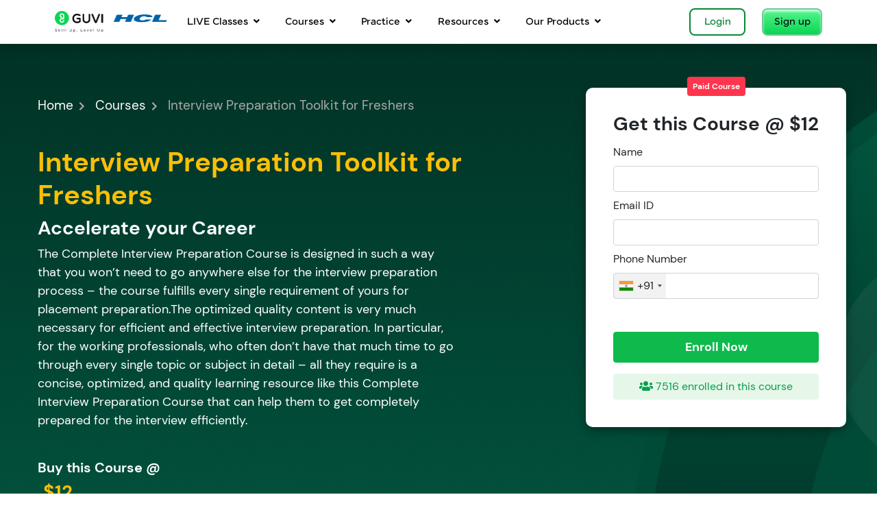

--- FILE ---
content_type: text/html
request_url: https://www.guvi.in/courses/programming/interview-preparation/?utm_source=placement_preparation&utm_medium=blog&utm_campaign=lti_syllabus_and_test_pattern_vertical
body_size: 23411
content:
<!doctype html><html lang="en"><head><meta charset="UTF-8"/><meta http-equiv="X-UA-Compatible" content="IE=edge"/><meta name="viewport" content="width=device-width,initial-scale=1"/><title></title><script src="https://www.google.com/recaptcha/api.js?render=6LdADb4UAAAAAA1feb36sozffPYRKKOqD9WPbibp"></script><script src="https://cdn.jsdelivr.net/npm/hls.js@latest"></script><meta name="viewport" content="width=device-width,initial-scale=1,shrink-to-fit=no"><link rel="shortcut icon" href="/web-build/images/favicons/favicon.ico"><link rel="icon" type="image/png" sizes="16x16" href="/web-build/images/favicons/favicon-16x16.png"><link rel="icon" type="image/png" sizes="32x32" href="/web-build/images/favicons/favicon-32x32.png"><link rel="icon" type="image/png" sizes="48x48" href="/web-build/images/favicons/favicon-48x48.png"><link rel="manifest" href="/web-build/images/favicons/manifest.json"><meta name="mobile-web-app-capable" content="yes"><meta name="theme-color" content="#fff"><meta name="application-name" content="GUVI"><link rel="apple-touch-icon" sizes="57x57" href="/web-build/images/favicons/apple-touch-icon-57x57.png"><link rel="apple-touch-icon" sizes="60x60" href="/web-build/images/favicons/apple-touch-icon-60x60.png"><link rel="apple-touch-icon" sizes="72x72" href="/web-build/images/favicons/apple-touch-icon-72x72.png"><link rel="apple-touch-icon" sizes="76x76" href="/web-build/images/favicons/apple-touch-icon-76x76.png"><link rel="apple-touch-icon" sizes="114x114" href="/web-build/images/favicons/apple-touch-icon-114x114.png"><link rel="apple-touch-icon" sizes="120x120" href="/web-build/images/favicons/apple-touch-icon-120x120.png"><link rel="apple-touch-icon" sizes="144x144" href="/web-build/images/favicons/apple-touch-icon-144x144.png"><link rel="apple-touch-icon" sizes="152x152" href="/web-build/images/favicons/apple-touch-icon-152x152.png"><link rel="apple-touch-icon" sizes="167x167" href="/web-build/images/favicons/apple-touch-icon-167x167.png"><link rel="apple-touch-icon" sizes="180x180" href="/web-build/images/favicons/apple-touch-icon-180x180.png"><link rel="apple-touch-icon" sizes="1024x1024" href="/web-build/images/favicons/apple-touch-icon-1024x1024.png"><meta name="apple-mobile-web-app-capable" content="yes"><meta name="apple-mobile-web-app-status-bar-style" content="black-translucent"><meta name="apple-mobile-web-app-title" content="GUVI"><script defer="defer" src="/web-build/0.4bee3de1c38b6aebfbf6.js"></script><script defer="defer" src="/web-build/3.4bee3de1c38b6aebfbf6.js"></script><script defer="defer" src="/web-build/6.4bee3de1c38b6aebfbf6.js"></script><script defer="defer" src="/web-build/7.4bee3de1c38b6aebfbf6.js"></script><script defer="defer" src="/web-build/13.4bee3de1c38b6aebfbf6.js"></script><script defer="defer" src="/web-build/362.4bee3de1c38b6aebfbf6.js"></script><script defer="defer" src="/web-build/1.4bee3de1c38b6aebfbf6.js"></script><script defer="defer" src="/web-build/2.4bee3de1c38b6aebfbf6.js"></script><script defer="defer" src="/web-build/4.4bee3de1c38b6aebfbf6.js"></script><script defer="defer" src="/web-build/5.4bee3de1c38b6aebfbf6.js"></script><script defer="defer" src="/web-build/courses-landing.4bee3de1c38b6aebfbf6.js"></script><link href="/web-build/0.0.ca88378224cbc625e28b.css" rel="stylesheet"><link href="/web-build/3.3.734dd14bac6672bb898e.css" rel="stylesheet"><link href="/web-build/362.362.dfb2db5370e5aaf20096.css" rel="stylesheet"><link href="/web-build/1.1.37be74464731fd5522a0.css" rel="stylesheet"><link href="/web-build/2.2.3b6e0745770a0050e63f.css" rel="stylesheet"><link href="/web-build/4.4.f1800bf09c8a3a78d09f.css" rel="stylesheet"><link href="/web-build/5.5.5947675a56ea2e77e0cd.css" rel="stylesheet"><link href="/web-build/courses-landing.6dca66e42a578c36788d.css" rel="stylesheet"><script>(function(i,s,o,g,r,a,m){i['GoogleAnalyticsObject']=r;i[r]=i[r]||function(){(i[r].q=i[r].q||[]).push(arguments)},i[r].l=1*new Date();a=s.createElement(o),m=s.getElementsByTagName(o)[0];a.async=1;a.src=g;m.parentNode.insertBefore(a,m)})(window,document,'script','//www.google-analytics.com/analytics.js','ga');ga('create','UA-53114947-1','auto');ga('send','pageview');</script><script>(function(w,d,s,l,i){w[l]=w[l]||[];w[l].push({'gtm.start':
new Date().getTime(),event:'gtm.js'});var f=d.getElementsByTagName(s)[0],
j=d.createElement(s),dl=l!='dataLayer'?'&l='+l:'';j.async=true;j.src=
'https://www.googletagmanager.com/gtm.js?id='+i+dl;f.parentNode.insertBefore(j,f);
})(window,document,'script','dataLayer','GTM-5WRCCN9');</script></head><body class="bg-white no-sticky-header"><header class="bg-white no-reload new-navbar"><nav class="navbar-expand-lg col-md-12 mx-auto"><div class="container-fluid"><div class="d-flex header-div"><div class="d-flex mr-auto"><button class="navbar-toggler" type="button" data-toggle="collapse" data-target="#navbarSupportedContent" aria-controls="navbarSupportedContent" aria-expanded="false" aria-label="Toggle navigation"><img src="/web-build/images/hamburger-sidebar.cc214a5931b296bb776b6a9a90912b50.svg" alt="hamburger-symbol"/></button> <a href="/" class="head-guvi-logo mt-1"><img src="/web-build/images/hcl-guvi.ef0516714ff4625df2920d339b675700.png" width="95px" alt=""></a><div class="collapse navbar-collapse" id="navbarSupportedContent"><ul class="navbar-nav"><li class="nav-item dropdown"><a class="nav-link header-nav-link dropdown-toggle down-icon real-toggle" href="#" id="navbarDropdown" role="button" data-toggle="dropdown" aria-haspopup="true" aria-expanded="false">LIVE Classes <i class="fa fa-angle-down ml-1" aria-hidden="true"></i></a><div class="dropdown-menu nav-first-tab background-transparent" aria-labelledby="navbarDropdown"><div class="invisble-gap"></div><div class="box-shadow-part"><div class="zen-classes"><div class="container mb-3"><div class="row"><button type="button" class="zen-class-div col new-navigation-btn w-100" data-gtag-event="Navigation_topmenu_view_liveclasses_software_developement" data-location-href="/zen-class/ai-software-development-course/"><img src="/web-build/images/sde.f6bdc84d4cbd09255ecb1d10205f0abc.svg" alt="sde-logo"/><div class="d-flex flex-column align-items-start"><p class="zen-class-name">Software Development<span class="new-zen-class ml-2">New</span></p><p class="zen-class-description">MongoDB & IIT-M Pravartak certified</p></div></button> <button type="button" class="zen-class-div col new-navigation-btn w-100" data-gtag-event="Navigation_topmenu_view_liveclasses_AI_ML" data-location-href="/mlp/artificial-intelligence-and-machine-learning/"><img src="/web-build/images/aiml.bc7ad970e6b5af2c2cf371f9d4c5c6a9.svg" alt="aiml-logo"/><div class="d-flex flex-column align-items-start"><p class="zen-class-name">AI & Machine Learning<span class="new-zen-class ml-2">New</span></p><p class="zen-class-description">Intel & IIT-M Pravartak Certified</p></div></button></div></div><div class="container mb-3"><div class="row"><button type="button" class="zen-class-div col new-navigation-btn w-100" data-gtag-event="Navigation_topmenu_view_liveclasses_Data_science" data-location-href="/zen-class/data-science-course/"><img src="/web-build/images/ds.f08a1f79a4294a4bee8511e11b4b0dff.svg" alt="ds-logo"/><div class="d-flex flex-column align-items-start"><p class="zen-class-name">Data Science</p><p class="zen-class-description">IIT-M Pravartak certified</p></div></button> <button type="button" class="zen-class-div col new-navigation-btn w-100" data-gtag-event="Navigation_topmenu_view_liveclasses_full_stack" data-location-href="/zen-class/full-stack-development-course/"><img src="/web-build/images/fsd.78a942dd0ef24002162d4dcd5a2538e5.svg"/><div class="d-flex flex-column align-items-start"><p class="zen-class-name">Full Stack Development</p><p class="zen-class-description">IIT-M Pravartak certified</p></div></button></div></div><div class="container mb-0"><div class="row"><button type="button" class="zen-class-div col new-navigation-btn w-100" data-gtag-event="Navigation_topmenu_view_liveclasses_UIUX_design" data-location-href="/zen-class/ui-ux-design-course/"><img src="/web-build/images/ui-ux.f68fc0788bcd430db3b1a822af7e7d96.svg" alt="ui-ux-logo"/><div class="d-flex flex-column align-items-start"><p class="zen-class-name">UI/UX Design</p><p class="zen-class-description">HCL GUVI certified</p></div></button> <button type="button" class="zen-class-div col new-navigation-btn w-100" data-gtag-event="Navigation_topmenu_view_liveclasses_Mechanical_cad" data-location-href="/zen-class/mechanical-cad-course/"><img src="/web-build/images/mech-cad.e9ddcc508d77311a74466c5b4614a0f4.svg" alt="mech-cad-logo"/><div class="d-flex flex-column align-items-start"><p class="zen-class-name">Mechanical CAD</p><p class="zen-class-description">Autodesk & IITM Pravartak Certified</p></div></button></div></div></div><div class="container request-callback-explore d-flex justify-content-between align-items-center"><div class="d-flex align-items-center"><p class="zen-confused mb-0">Still Confused?</p><div class="d-flex request-callback-btn align-items-center"><img src="/web-build/images/request-callback-logo.5b1170eb346badbb658821c9a56ab17e.svg" class="ml-2" width="24px" height="24px" alt="request-callback-logo"><p data-toggle="modal" data-target="#request-common" class="ml-2 mb-0 request-callback">Request a Callback</p></div></div><div class="d-flex my-3 mb-0"><button class="explore-zen-btn new-navigation-btn" data-gtag-event="Navigation_topmenu_view_liveclasses_explore_all_programs" data-location-href="/zen-class/">Explore all Programs ></button></div></div></div></div></li><li class="nav-item dropdown"><a class="nav-link header-nav-link dropdown-toggle down-icon real-toggle evtCourses" href="/#/" id="navbarDropdown" role="button" data-toggle="dropdown" aria-haspopup="true" aria-expanded="false">Courses <i class="fa fa-angle-down ml-1" aria-hidden="true"></i></a><div class="dropdown-menu nav-second-tab background-transparent" aria-labelledby="navbarDropdown"><div class="invisble-gap"></div><ul class="bg-white box-shadow-part p-3 courses-header-list courses-header-list-header"><li class="course-category"><button type="button" class="new-navigation-btn w-100 text-left" data-gtag-event="Navigation_topmenu_view_courses_paid_course" data-location-href="/courses/?current_tab=paidcourse"><div class="d-flex align-items-center"><img src="/web-build/images/courses-paid.73a71b8685c19d2be5f980793fa5d029.svg" class="mr-2" alt="paid-courses-logo"/><p class="heading mb-0">Paid Courses</p></div></button></li><li class="course-category"><button type="button" class="new-navigation-btn w-100 text-left" data-gtag-event="Navigation_topmenu_view_courses_combo_course" data-location-href="/courses/?current_tab=offers"><div class="d-flex align-items-center"><img src="/web-build/images/courses-combo.6c14af129b5ed2c93b22a566a5e7950a.svg" class="mr-2" alt="combo-courses-logo"/><p class="heading mb-0">Combo Courses</p></div></button></li><li class="course-category"><button type="button" class="new-navigation-btn w-100 text-left" data-gtag-event="Navigation_topmenu_view_courses_free_course" data-location-href="/courses/?current_tab=freelibrary"><div class="d-flex align-items-center"><img src="/web-build/images/courses-free.f45a5d5141adc3db761fefb3a8e2645e.svg" class="mr-2" alt="sqlkata-logo"/><p class="heading mb-0">Free Courses</p></div></button></li></ul></div></li><li class="nav-item dropdown"><a class="nav-link header-nav-link dropdown-toggle down-icon real-toggle" href="#" id="navbarDropdown" role="button" data-toggle="dropdown" aria-haspopup="true" aria-expanded="false">Practice <i class="fa fa-angle-down ml-1" aria-hidden="true"></i></a><div class="dropdown-menu nav-third-tab background-transparent" aria-labelledby="navbarDropdown"><div class="invisble-gap"></div><ul class="bg-white box-shadow-part p-3"><li class="mb-3"><button type="button" class="new-navigation-btn w-100" data-gtag-event="Navigation_topmenu_view_practice_codekata" data-location-href="/code-kata/"><div class="d-flex align-items-center"><img src="/web-build/images/codekata.a47a1cee02486150a76944e44c76a5cd.svg" class="mr-2" alt="codekata-logo"/><div class="d-flex flex-column align-items-start"><p class="heading mb-0">CodeKata</p><p class="mb-0 description">Sharpen your coding skills, prepare for interviews</p></div></div></button></li><li class="mb-3"><button type="button" class="new-navigation-btn w-100" data-gtag-event="Navigation_topmenu_view_practice_webkata" data-location-href="/webkata/"><div class="d-flex align-items-center"><img src="/web-build/images/webkata.7e61a7f245a24f97c7e8328815d19d98.svg" class="mr-2" alt="webkata-logo"/><div class="d-flex flex-column align-items-start"><p class="heading mb-0">WebKata</p><p class="mb-0 description">Build basic Frontend and Backend development skills</p></div></div></button></li><li class="mb-3"><button type="button" class="new-navigation-btn w-100" data-gtag-event="Navigation_topmenu_view_practice_sqlkata" data-location-href="/sqlkata/"><div class="d-flex align-items-center"><img src="/web-build/images/sqlkata.ce24fe45bf54b6268398dc1b2fe445da.svg" class="mr-2" alt="sqlkata-logo"/><div class="d-flex flex-column align-items-start"><p class="heading mb-0">SQLKata</p><p class="mb-0 description">Master SQL concepts in relational database management</p></div></div></button></li><li class="mb-3"><button type="button" class="new-navigation-btn w-100" data-gtag-event="Navigation_topmenu_view_practice_debugging" data-location-href="/debugging/"><div class="d-flex align-items-center"><img src="/web-build/images/debugging.e4eb76b0fc58f29bca5cb3d37b0c69e4.svg" class="mr-2" alt="debugging-logo"/><div class="d-flex flex-column align-items-start"><p class="heading mb-0">Debugging</p><p class="mb-0 description">A series of programs curated by Industry Experts</p></div></div></button></li><li><button type="button" class="new-navigation-btn w-100" data-gtag-event="Navigation_topmenu_view_practice_Ide" data-location-href="/ide/"><div class="d-flex align-items-center"><img src="/web-build/images/ide.ed6ab03759b8423ca4be6f57bed87c42.svg" class="mr-2" alt="ide-logo"/><div class="d-flex flex-column align-items-start"><p class="heading mb-0">IDE - Online Compiler</p><p class="mb-0 description">Run & test your code in any programming language</p></div></div></button></li></ul></div></li><li class="nav-item dropdown"><a class="nav-link header-nav-link dropdown-toggle down-icon real-toggle" href="#" id="navbarDropdown" role="button" data-toggle="dropdown" aria-haspopup="true" aria-expanded="false">Resources <i class="fa fa-angle-down ml-1" aria-hidden="true"></i></a><div class="dropdown-menu nav-fourth-tab background-transparent" aria-labelledby="navbarDropdown"><div class="invisble-gap"></div><div class="d-flex bg-white box-shadow-part"><ul class="p-3"><li class="mb-1"><button type="button" class="new-navigation-btn p-2 w-100" data-gtag-event="Navigation_topmenu_view_resources_free_resources" data-location-href="/free-resources/"><img src="/web-build/images/free-resources.7ed5ce8259e7e9ff134aeeacbffac8b7.svg" class="mr-2" width="32px" height="32px" alt="free-resources-logo"> Free Resources</button></li><li class="mb-1"><button type="button" class="new-navigation-btn p-2 w-100" data-gtag-event="Navigation_topmenu_view_resources_success_stories" data-location-href="/zen-class-review/"><img src="/web-build/images/success-stories.7ad8b46dc366468b503efe1e734622cc.svg" class="mr-2" width="32px" height="32px" alt="success-stories-logo"> Success Stories</button></li><li class="mb-1"><button type="button" class="new-navigation-btn p-2 w-100" data-gtag-event="Navigation_topmenu_view_resources_learn_hub" data-location-href="/hub/"><img src="/web-build/images/learn-hub.d020cf38998b984b79fa9e930d2bba3b.svg" class="mr-2" width="32px" height="32px" alt="learnhub-logo"> Learn Hub</button></li><li class="mb-1"><button type="button" class="new-navigation-btn p-2 w-100" data-gtag-event="Navigation_topmenu_view_resources_rewards" data-location-href="/rewards/"><img src="/web-build/images/rewards.b0d27458a4dc58310242c9956ca32435.svg" class="mr-2" width="32px" height="32px" alt="rewards-logo"> Rewards</button></li><li><button type="button" class="new-navigation-btn p-2 w-100" data-gtag-event="Navigation_topmenu_view_resources_leaderboard" data-location-href="/leader-board/"><img src="/web-build/images/leaderboard.89b3a94353c17487b186b73590879139.svg" class="mr-2" width="32px" height="32px" alt="leaderboard-logo"> Leaderboard</button></li></ul><ul class="p-3"><li class="mb-1"><button type="button" class="new-navigation-btn p-2 w-100" data-gtag-event="Navigation_topmenu_view_resources_referral" data-location-href="/referral/"><img src="/web-build/images/referral.59e183854554aa08baa80c3460c0c05f.svg" class="mr-2" width="32px" height="32px" alt="referral-logo"> Referral</button></li><li class="mb-1"><button type="button" class="new-navigation-btn p-2 w-100" data-gtag-event="Navigation_topmenu_view_resources_blogs" data-location-href="/blog/"><img src="/web-build/images/blog.c82e5a8f4ebd0feb099e2d86b49aa95c.svg" class="mr-2" width="32px" height="32px" alt="blogs-logo"> Blogs</button></li><li class="mb-1"><button type="button" class="new-navigation-btn p-2 w-100" data-gtag-event="Navigation_topmenu_view_resources_get_app" data-location-href="/app-store/"><img src="/web-build/images/get-app.3ec327c16c2a2ed2b8f2e8c0f70a0f9f.svg" class="mr-2" width="32px" height="32px" alt="get-app-logo"> Get The App</button></li><li class="mb-1"><button type="button" class="new-navigation-btn p-2 w-100" data-gtag-event="Navigation_topmenu_view_resources_become_affiliate" data-location-href="/guvi-affiliate/"><img src="/web-build/images/affiliate.a80a03a335d92bf9d21106df5a65ea8b.svg" class="mr-2" width="32px" height="32px" alt="affiliate-logo"> Become an Affiliate</button></li><li class="forum_navbar"><button type="button" class="new-navigation-btn p-2 w-100" data-gtag-event="Navigation_topmenu_view_resources_forum"><img src="/web-build/images/forum.635461929e83c8a8e94220db38bb758c.svg" class="mr-2" width="32px" height="32px" alt="forum-logo"> Forum</button></li></ul><div class="resources-verticalLine"><div class="vertical-line"></div></div><div class="p-3"><p class="font-weight-bold new-text">What’s New?</p><ul class="p-0"><li><button type="button" class="new-navigation-btn p-2 w-100" data-gtag-event="Navigation_topmenu_view_resources_resume_builder" data-location-href="/free-resume-builder/"><img src="/web-build/images/resume-builder.4a16887e59088e42f856912e56dd81f4.svg" class="mr-2" width="32px" height="32px" alt="resume-builder-logo"> Resume Builder</button></li></ul></div></div></div></li><li class="nav-item dropdown"><a class="nav-link header-nav-link dropdown-toggle down-icon real-toggle" href="#" id="navbarDropdown" role="button" data-toggle="dropdown" aria-haspopup="true" aria-expanded="false">Our Products <i class="fa fa-angle-down ml-1" aria-hidden="true"></i></a><div class="dropdown-menu nav-fifth-tab background-transparent" aria-labelledby="navbarDropdown"><div class="invisble-gap"></div><ul class="p-3 bg-white box-shadow-part"><li class="mb-3 px-2 py-1"><button type="button" class="new-navigation-btn w-100" data-gtag-event="Navigation_topmenu_view_products_hackerkid" data-location-href="https://www.hackerkid.org/"><div class="d-flex flex-row align-items-center"><img src="/web-build/images/hackerkid.91a318911d90cd2b2291856dd012fd04.svg" alt="hackerkid-logo" class="mr-2" alt="hackerkid-logo"><div class="d-flex flex-column align-items-start"><p class="heading">HackerKID</p><p class="description">Coding classes platform for K-12 children</p></div></div></button></li><li class="mb-3 px-2 py-1"><button type="button" class="new-navigation-btn w-100" data-gtag-event="Navigation_topmenu_view_products_guvi_for_corporates" data-location-href="/corporates/"><div class="d-flex flex-row align-items-center"><img src="/web-build/images/gfc.671cda6da583065e4b9f5dc06d70de27.svg" alt="gfc-logo" class="mr-2" alt="gfc-logo"><div class="d-flex flex-column align-items-start"><p class="heading">GUVI for Corporates</p><p class="description">Meet your Hiring & Training Needs</p></div></div></button></li><li class="mb-3 px-2 py-1"><button type="button" class="new-navigation-btn w-100" data-gtag-event="Navigation_topmenu_view_products_placement_preparation" data-location-href="https://www.placementpreparation.io/?utm_source=navigation_menu&utm_medium=guvi_website&utm_campaign=launch_cross_promotion_nav_menu"><div class="d-flex flex-row align-items-center"><img src="/web-build/images/placement-preparation.c53e0ee1cb5a747b59c59d5f7c513bd9.svg" alt="placement-preparation-logo" class="mr-2"><div class="d-flex flex-column align-items-start"><p class="heading">Placement Preparation</p><p class="description">Ace Up your Aptitude</p></div></div></button></li><li class="px-2 py-1"><button type="button" class="new-navigation-btn w-100" data-gtag-event="Navigation_topmenu_view_products_study_tonight" data-location-href="https://www.studytonight.com/"><div class="d-flex flex-row align-items-center"><img src="/web-build/images/study-tonight.c780aed6b273800433ec2ddc6a71fad6.svg" alt="studytonight-logo" class="mr-2" alt="studytonight-logo"><div class="d-flex flex-column align-items-start"><p class="heading">Studytonight</p><p class="description">Free Programming Resources</p></div></div></button></li></ul></div></li></ul></div></div><div class="d-flex"><div class="d-flex head-user-profile" id="accountGroup"></div></div></div></div></nav></header><div class="menu-sidebar-modal"><div class="bg-white sub-menu-dropdown"><div class="d-flex w-100 sidebar-header"><a href="javascript:void(0)" class="menu-sidebar-close mr-3"><span class="material-icons text-dark">close</span></a> <a href="/" class="mr-auto"><img src="/web-build/images/hcl-guvi.ef0516714ff4625df2920d339b675700.png" width="150px"></a><div class="d-flex head-user-profile" id="accountGroupMob"></div><a href="/register/" class="signup-btn-mob">Sign up</a></div><div id="accordion" class="mt-3 sidebar-accordion"><div class="card"><div class="headingOne"><button class="w-100 d-flex collapsed" data-toggle="collapse" data-target="#Learn" aria-expanded="false" aria-controls="collapseOne"><p class="mr-auto">LIVE Classes</p><i class="fa fa-angle-down" aria-hidden="true"></i></button></div><div id="Learn" class="collapse" aria-labelledby="headingOne" data-parent="#accordion"><ul class="pl-0 py-2 mb-0 list-unstyled"><li><button type="button" class="zen-class-div col new-navigation-btn w-100" data-gtag-event="Navigation_topmenu_view_liveclasses_software_developement" data-location-href="/zen-class/ai-software-development-course/"><img width="30px" height="30px" src="/web-build/images/sde.f6bdc84d4cbd09255ecb1d10205f0abc.svg" alt="sde-logo"/><div class="flex flex-column"><p class="zen-class-name heading">Software Development<span class="new-zen-class ml-2">New</span></p><p class="zen-class-description description">MongoDB & IIT-M Pravartak certified</p></div></button></li><li><button type="button" class="zen-class-div col new-navigation-btn w-100" data-gtag-event="Navigation_topmenu_view_liveclasses_AI_ML" data-location-href="/mlp/artificial-intelligence-and-machine-learning/"><img width="30px" height="30px" src="/web-build/images/aiml.bc7ad970e6b5af2c2cf371f9d4c5c6a9.svg" alt="aiml-logo"/><div class="flex flex-column"><p class="zen-class-name heading">AI & Machine Learning<span class="new-zen-class ml-2">New</span></p><p class="zen-class-description description">Intel & IIT-M Pravartak Certified</p></div></button></li><li><button type="button" class="zen-class-div col new-navigation-btn w-100" data-gtag-event="Navigation_topmenu_view_liveclasses_Data_science" data-location-href="/zen-class/data-science-course/"><img width="30px" height="30px" src="/web-build/images/ds.f08a1f79a4294a4bee8511e11b4b0dff.svg" alt="ds-logo"/><div class="flex flex-column"><p class="zen-class-name heading">Data Science</p><p class="zen-class-description description">IIT-M Pravartak certified</p></div></button></li><li><button type="button" class="zen-class-div col new-navigation-btn w-100" data-gtag-event="Navigation_topmenu_view_liveclasses_full_stack" data-location-href="/zen-class/full-stack-development-course/"><img width="30px" height="30px" src="/web-build/images/fsd.78a942dd0ef24002162d4dcd5a2538e5.svg"/><div class="flex flex-column"><p class="zen-class-name heading">Full Stack Development</p><p class="zen-class-description description">IIT-M Pravartak certified</p></div></button></li><li><button type="button" class="zen-class-div col new-navigation-btn w-100" data-gtag-event="Navigation_topmenu_view_liveclasses_UIUX_design" data-location-href="/zen-class/ui-ux-design-course/"><img width="30px" height="30px" src="/web-build/images/ui-ux.f68fc0788bcd430db3b1a822af7e7d96.svg" alt="ui-ux-logo"/><div class="flex flex-column"><p class="zen-class-name heading">UI/UX Design</p><p class="zen-class-description description">HCL GUVI certified</p></div></button></li><li class="mb-2"><button type="button" class="zen-class-div col new-navigation-btn w-100" data-gtag-event="Navigation_topmenu_view_liveclasses_Mechanical_cad" data-location-href="/zen-class/mechanical-cad-course/"><img width="30px" height="30px" src="/web-build/images/mech-cad.e9ddcc508d77311a74466c5b4614a0f4.svg" alt="mech-cad-logo"/><div class="flex flex-column"><p class="zen-class-name heading">Mechanical CAD</p><p class="zen-class-description description">Autodesk & IITM Pravartak Certified</p></div></button></li><li><button class="explore-zen-btn justify-content-center new-navigation-btn w-100" data-gtag-event="Navigation_topmenu_view_liveclasses_explore_all_programs" data-location-href="/zen-class/">Explore all Programs ></button></li></ul></div></div><div class="card"><div class="headingOne"><button class="w-100 d-flex" data-toggle="collapse" data-target="#Courses" aria-expanded="true" aria-controls="collapseOne"><p class="mr-auto">Courses</p><i class="fa fa-angle-down" aria-hidden="true"></i></button></div><div id="Courses" class="collapse" aria-labelledby="headingOne" data-parent="#accordion"><ul class="pl-0 py-2 mb-0 list-unstyled courses-header-list"><li class="course-category"><button type="button" class="d-flex align-items-center new-navigation-btn w-100" data-gtag-event="Navigation_topmenu_view_courses_paid_course" data-location-href="/courses/?current_tab=paidcourse"><div class="d-flex align-items-center"><img src="/web-build/images/courses-paid.73a71b8685c19d2be5f980793fa5d029.svg" class="mr-2" alt="paid-courses-logo"/><p class="heading mb-0">Paid Courses</p></div></button></li><li class="course-category"><button type="button" class="d-flex align-items-center new-navigation-btn w-100" data-gtag-event="Navigation_topmenu_view_courses_combo_course" data-location-href="/courses/?current_tab=offers"><div class="d-flex align-items-center"><img src="/web-build/images/courses-combo.6c14af129b5ed2c93b22a566a5e7950a.svg" class="mr-2" alt="combo-courses-logo"/><p class="heading mb-0">Combo Courses</p></div></button></li><li class="course-category"><button type="button" class="d-flex align-items-center new-navigation-btn w-100" data-gtag-event="Navigation_topmenu_view_courses_free_course" data-location-href="/courses/?current_tab=freelibrary"><div class="d-flex align-items-center"><img src="/web-build/images/courses-free.f45a5d5141adc3db761fefb3a8e2645e.svg" class="mr-2" alt="sqlkata-logo"/><p class="heading mb-0">Free Courses</p></div></button></li></ul></div></div><div class="card"><div class="headingOne"><button class="w-100 d-flex" data-toggle="collapse" data-target="#Practice" aria-expanded="true" aria-controls="collapseOne"><p class="mr-auto">Practice</p><i class="fa fa-angle-down" aria-hidden="true"></i></button></div><div id="Practice" class="collapse" aria-labelledby="headingOne" data-parent="#accordion"><ul class="pl-0 py-2 mb-0 list-unstyled"><li><button type="button" class="d-flex align-items-center new-navigation-btn w-100" data-gtag-event="Navigation_topmenu_view_practice_codekata" data-location-href="/code-kata/"><div class="d-flex"><img width="30px" height="30px" src="/web-build/images/codekata.a47a1cee02486150a76944e44c76a5cd.svg" class="mr-2" alt="codekata-logo"/><div class="d-flex flex-column"><p class="heading mb-0">CodeKata</p><p class="mb-0 description">Sharpen your coding skills, prepare for interviews</p></div></div></button></li><li><button type="button" class="d-flex align-items-center new-navigation-btn w-100" data-gtag-event="Navigation_topmenu_view_practice_webkata" data-location-href="/webkata/"><div class="d-flex"><img width="30px" height="30px" src="/web-build/images/webkata.7e61a7f245a24f97c7e8328815d19d98.svg" class="mr-2" alt="webkata-logo"/><div class="d-flex flex-column"><p class="heading mb-0">WebKata</p><p class="mb-0 description">Build basic Frontend and Backend development skills</p></div></div></button></li><li><button type="button" class="d-flex align-items-center new-navigation-btn w-100" data-gtag-event="Navigation_topmenu_view_practice_sqlkata" data-location-href="/sqlkata/"><div class="d-flex"><img width="30px" height="30px" src="/web-build/images/sqlkata.ce24fe45bf54b6268398dc1b2fe445da.svg" class="mr-2" alt="sqlkata-logo"/><div class="d-flex flex-column"><p class="heading mb-0">SQLKata</p><p class="mb-0 description">Master SQL concepts in relational database management</p></div></div></button></li><li><button type="button" class="d-flex align-items-center new-navigation-btn w-100" data-gtag-event="Navigation_topmenu_view_practice_debugging" data-location-href="/debugging/"><div class="d-flex"><img width="30px" height="30px" src="/web-build/images/debugging.e4eb76b0fc58f29bca5cb3d37b0c69e4.svg" class="mr-2" alt="debugging-logo"/><div class="d-flex flex-column"><p class="heading mb-0">Debugging</p><p class="mb-0 description">A series of programs curated by Industry Experts</p></div></div></button></li><li><button type="button" class="d-flex align-items-center new-navigation-btn w-100" data-gtag-event="Navigation_topmenu_view_practice_ide" data-location-href="/ide/"><div class="d-flex"><img width="30px" height="30px" src="/web-build/images/ide.ed6ab03759b8423ca4be6f57bed87c42.svg" class="mr-2" alt="ide-logo"/><div class="d-flex flex-column"><p class="heading mb-0">IDE - Online Compiler</p><p class="mb-0 description">Run & test your code in any programming language</p></div></div></button></li></ul></div></div><div class="card"><div class="headingOne"><button class="w-100 d-flex" data-toggle="collapse" data-target="#Resourses" aria-expanded="true" aria-controls="collapseOne"><p class="mr-auto">Resources</p><i class="fa fa-angle-down" aria-hidden="true"></i></button></div><div id="Resourses" class="collapse" aria-labelledby="headingOne" data-parent="#accordion"><ul class="pl-0 py-2 mb-0 list-unstyled"><li><button type="button" class="d-flex align-items-center new-navigation-btn w-100" data-gtag-event="Navigation_topmenu_view_resources_free_resources" data-location-href="/free-resources/"><img src="/web-build/images/free-resources.7ed5ce8259e7e9ff134aeeacbffac8b7.svg" class="mr-2" width="32px" height="32px" alt="free-resources-logo"> Free Resources</button></li><li><button type="button" class="d-flex align-items-center new-navigation-btn w-100" data-gtag-event="Navigation_topmenu_view_resources_success_stories" data-location-href="/zen-class-review/"><img src="/web-build/images/success-stories.7ad8b46dc366468b503efe1e734622cc.svg" class="mr-2" width="32px" height="32px" alt="success-stories-logo"> Success Stories</button></li><li><button type="button" class="d-flex align-items-center new-navigation-btn w-100" data-gtag-event="Navigation_topmenu_view_resources_learn_hub" data-location-href="/hub/"><img src="/web-build/images/learn-hub.d020cf38998b984b79fa9e930d2bba3b.svg" class="mr-2" width="32px" height="32px" alt="learnhub-logo"> Learn Hub</button></li><li><button type="button" class="d-flex align-items-center new-navigation-btn w-100" data-gtag-event="Navigation_topmenu_view_resources_rewards" data-location-href="/rewards/"><img src="/web-build/images/rewards.b0d27458a4dc58310242c9956ca32435.svg" class="mr-2" width="32px" height="32px" alt="rewards-logo"> Rewards</button></li><li><button type="button" class="d-flex align-items-center new-navigation-btn w-100" data-gtag-event="Navigation_topmenu_view_resources_leaderboard" data-location-href="/leader-board/"><img src="/web-build/images/leaderboard.89b3a94353c17487b186b73590879139.svg" class="mr-2" width="32px" height="32px" alt="leaderboard-logo"> Leaderboard</button></li><li><button type="button" class="d-flex align-items-center new-navigation-btn w-100" data-gtag-event="Navigation_topmenu_view_resources_referral" data-location-href="/referral/"><img src="/web-build/images/referral.59e183854554aa08baa80c3460c0c05f.svg" class="mr-2" width="32px" height="32px" alt="referral-logo"> Referral</button></li><li><button type="button" class="d-flex align-items-center new-navigation-btn w-100" data-gtag-event="Navigation_topmenu_view_resources_blogs" data-location-href="/blog/"><img src="/web-build/images/blog.c82e5a8f4ebd0feb099e2d86b49aa95c.svg" class="mr-2" width="32px" height="32px" alt="blogs-logo"> Blogs</button></li><li><button type="button" class="d-flex align-items-center new-navigation-btn w-100" data-gtag-event="Navigation_topmenu_view_resources_get_app" data-location-href="/app-store/"><img src="/web-build/images/get-app.3ec327c16c2a2ed2b8f2e8c0f70a0f9f.svg" class="mr-2" width="32px" height="32px" alt="get-app-logo"> Get The App</button></li><li><button type="button" class="d-flex align-items-center new-navigation-btn w-100" data-gtag-event="Navigation_topmenu_view_resources_become_affiliate" data-location-href="/guvi-affiliate/"><img src="/web-build/images/affiliate.a80a03a335d92bf9d21106df5a65ea8b.svg" class="mr-2" width="32px" height="32px" alt="affiliate-logo"> Become an Affiliate</button></li><li class="mb-2 forum_navbar"><button type="button" class="d-flex align-items-center new-navigation-btn w-100" data-gtag-event="Navigation_topmenu_view_resources_forum" data-location-href="https://forum.guvi.in"><img src="/web-build/images/forum.635461929e83c8a8e94220db38bb758c.svg" class="mr-2" width="32px" height="32px" alt="forum-logo"> Forum</button></li><li><p class="heading">What’s New?</p><button type="button" class="d-flex align-items-center new-navigation-btn w-100" data-gtag-event="Navigation_topmenu_view_resources_resume_builder" data-location-href="/free-resume-builder/"><img src="/web-build/images/resume-builder.4a16887e59088e42f856912e56dd81f4.svg" class="mr-2" width="32px" height="32px" alt="resume-builder-logo"> Resume Builder</button></li></ul></div></div><div class="card"><div class="headingOne"><button class="w-100 d-flex" data-toggle="collapse" data-target="#Products" aria-expanded="true" aria-controls="collapseOne"><p class="mr-auto">Our Products</p><i class="fa fa-angle-down" aria-hidden="true"></i></button></div><div id="Products" class="collapse" aria-labelledby="headingOne" data-parent="#accordion"><ul class="pl-0 py-2 mb-0 list-unstyled"><li><button type="button" class="d-flex align-items-center new-navigation-btn w-100" data-gtag-event="Navigation_topmenu_view_products_hackerkid" data-location-href="https://www.hackerkid.org/"><div class="d-flex flex-row"><img width="30px" height="30px" src="/web-build/images/hackerkid.91a318911d90cd2b2291856dd012fd04.svg" alt="hackerkid-logo" class="mr-2" alt="hackerkid-logo"><div class="flex flex-column"><p class="heading">HackerKID</p><p class="description">Coding classes platform for K-12 children</p></div></div></button></li><li><button type="button" class="d-flex align-items-center new-navigation-btn w-100" data-gtag-event="Navigation_topmenu_view_products_guvi_for_corporates" data-location-href="/corporates/"><div class="d-flex flex-row"><img width="30px" height="30px" src="/web-build/images/gfc.671cda6da583065e4b9f5dc06d70de27.svg" alt="gfc-logo" class="mr-2" alt="gfc-logo"><div class="flex flex-column"><p class="heading">GUVI for Corporates</p><p class="description">Meet your Hiring & Training Needs</p></div></div></button></li><li><button type="button" class="d-flex align-items-center new-navigation-btn w-100" data-gtag-event="Navigation_topmenu_view_products_placement_preparation" data-location-href="https://www.placementpreparation.io/?utm_source=navigation_menu&utm_medium=guvi_website&utm_campaign=launch_cross_promotion_nav_menu"><div class="d-flex flex-row"><img width="30px" height="30px" src="/web-build/images/placement-preparation.c53e0ee1cb5a747b59c59d5f7c513bd9.svg" alt="placement-preparation-logo" class="mr-2"><div class="flex flex-column"><p class="heading">Placement Preparation</p><p class="description">Ace Up your Aptitude</p></div></div></button></li><li><button type="button" class="d-flex align-items-center new-navigation-btn w-100" data-gtag-event="Navigation_topmenu_view_products_study_tonight" data-location-href="https://www.studytonight.com/"><div class="d-flex flex-row"><img width="30px" height="30px" src="/web-build/images/study-tonight.c780aed6b273800433ec2ddc6a71fad6.svg" alt="studytonight-logo" class="mr-2" alt="studytonight-logo"><div class="flex flex-column"><p class="heading">Studytonight</p><p class="description">Free Programming Resources</p></div></div></button></li></ul></div></div></div><div class="sidebar-app-install d-flex justify-content-between px-3 w-100"><a href="https://apps.apple.com/in/app/guvi/id1521834413" target="_blank"><img src="/web-build/images/play-store.63a2b6fb52509637c436644ad5d3f308.png" alt="play-store" width="160px" height="54px"/> </a><a href="https://play.google.com/store/apps/details?id=com.guviapp&amp;hl=en_IN&amp;gl=US" target="_blank"><img src="/web-build/images/app-store.adb628ebf84b5934543379daf6e85a40.png" alt="app-store" width="160px" height="54px"/></a></div><div class="d-flex w-100 p-3 sidebar-bottom justify-content-around"><p class="zen-confused">Still Confused?</p><div class="d-flex align-items-center request-callback-btn"><img src="/web-build/images/request-callback-logo.5b1170eb346badbb658821c9a56ab17e.svg" class="ml-2" width="24px" height="24px" alt="request-callback-logo"><p id="request-callbackMob" class="ml-2 request-callback" data-toggle="modal" data-target="#request-common">Request a Callback</p></div></div></div></div><div class="main-content" id="main-content"><div class="container"><div class="main-container"><div class="row course-details"><div class="col-12 col-lg-8 col-md-7 left-para"><nav aria-label="breadcrumb"><ol class="breadcrumb pl-0"><li class="breadcrumb-item"><a href="/" class="flex-center">Home</a></li><li class="breadcrumb-item premium-combo"></li><li class="breadcrumb-item active courseTitle flex-center" aria-current="page"></li></ol></nav><div class="uiPath"></div><h1 class="main-heading mb-2 courseTitle"></h1><p class="text-white accelerate">Accelerate your Career</p><p class="main-text subTitle"></p><br><div class="coursePreview justify-content-center"><button type="button" class="btn btn-outline-light align-items-center d-none CoursePreview" data-src=""><i class="fa fa-play-circle"></i>&nbsp;&nbsp;Course Preview</button></div><div class="buy-course"><p class="buy-course-heading mb-0"></p><div class="d-flex align-items-center buy-course-body"><div><p class="mr-2 actual-price"></p></div><div><p class="mr-2 discount discount-price"></p></div><div><p class="badge badge-warning">You Save ₹<span class="saved-amount"></span>!</p></div></div></div><div class="course-info"><div class="row"><div class="col-3"><div class="border-right"><p class="module course-info-head"></p><p>with Certifications</p></div></div><div class="col-6 col-lg-4 col-sm-3"><div class="border-right border-none"><p class="course-info-head"><span class="course_duration"></span> Hours</p><p>of Recorded Content</p></div></div><div class="col-3"><div class="border-right"><p class="course-info-head"><span class="ratings"></span> Ratings</p><p>by <span class="ratings_count"></span> Learners</p></div></div><div class="col-2"><div><p class="course-info-head"><span class="course_language"></span></p><p>Language</p></div></div></div></div></div><div class="col-12 col-lg-4 col-md-3 box-container"><div class="im-interested-box" id="formContainer"><div class="inner-im-interested px-lg-4"><div class="d-flex justify-content-center pb-0 pb-lg-3"><span class="badge courseDecide"></span></div><strong><span class="getCourse">Get this Course @ </span><span class="discount discount-price"></span></strong></div><div class="im-content-box px-lg-4 pb-lg-4 d-none"><div class="content-1" id="user-content-1"><label for="name" class="mt-2">Name</label> <input id="name" class="form-control"> <label for="email" class="mt-2">Email ID</label> <input type="email" id="email" class="form-control"> <label for="mobile" class="mt-2">Phone Number</label> <input type="tel" id="phone" class="form-control mobileNumber countrycode-left"><div class="pt-5"><button class="btn btn-primary next-btn next mobBtn" data-form="user" data-course="" id="enroll-now">Enroll Now</button></div><div class="btn mt-3 enroll-count"><i class="fas fa-users"></i> <span class="enrolled"></span> enrolled in this course</div></div></div><div class="im-content-box-2 px-lg-4 pb-lg-2 d-none"><div class="content-1" id="user-content-1"><div class="hide-name form-group"><small for="userName">Name</small> <input id="userName" class="form-control" placeholder="Name" aria-describedby="name"></div><div class="form-group"><small for="userEmail">Email</small> <input type="email" id="userEmail" class="form-control" placeholder="Enter your Email" aria-describedby="email"></div><div class="hide-user-mobile form-group"><small for="userMobile">Phone Number</small> <input type="tel" id="userMobile" class="form-control mobileNumber countrycode-left" placeholder="Enter your Mobile No" aria-describedby="mobile"></div><div class="hide-password form-group"><small for="password">Password</small> <input type="password" id="password" class="form-control"> <small id="invalidPassword" class="text-danger" hidden="">Invalid password</small></div><ul class="password-cond pl-0 list-unstyled mb-0 d-none"><li class="min-char"><small>Password length should be between 5-12 characters</small></li><li class="one-num"><small>At least one numeral</small></li><li class="one-alpha"><small>At least one alphabet</small></li></ul><div class="hide-confirm-password form-group"><small for="confirmPassword">Reenter password</small> <input type="password" class="form-control" id="confirmPassword"></div><small id="misMatch" class="text-danger" hidden="">Password does not match<br></small><small id="userMessage" class="text-primary" hidden="">You are a registered HCL GUVI user.<br>Enter your password to continue.</small> <small id="loginSuccessful" class="text-primary" hidden="">Login Successful</small> <small class="info-msg" id="nonUserMessage" hidden>Create your account with HCL GUVI to proceed.</small><div id="atomicEnrollDiv" class="mt-3"><button type="button" class="btn btn-primary next-btn next mobBtn" data-form="user" data-course="" id="atomicEnroll">Enroll Now</button></div><div class="btn mt-3 enroll-count"><i class="fas fa-users"></i> <span class="enrolled"></span> enrolled in this course</div></div></div></div></div></div></div></div></div><nav class="nav_header"><div class="scroll_hider" aria-hidden="true"></div><div class="container"><ul class="link-header px-1 py-1 py-lg-3"><li class="mr-4 snap"><a href="#about" class="link_route">About</a></li><li class="mr-4 snap"><a href="#courses" id="courses-navbar-item-link">Courses</a></li><li class="mr-4"><a href="#certificate" id="certificate-navbar-item-link">Certificate</a></li><li class="mr-4 snap" id="benefits-navbar-item"><a href="#benefits">Benefits</a></li><li class="mr-4 snap" id="requirements-navbar-item"><a href="#requirements">Requirements</a></li><li class="mr-4 snap white-s premium-pass-item" id="practise-navbar-item"><a href="#gamified-practise-platforms">Practise</a></li><li class="mr-4 snap white-s premium-pass-item" id="rewards-navbar-item"><a href="#premium-pass-rewards">Rewards</a></li><li class="mr-4 snap white-s premium-pass-item" id="referal-navbar-item"><a href="#premium-pass-referrals">Referral</a></li><li class="mr-4 snap d-none" id="professional-roadmap-navbar-item"><a href="#professional-roadmap">Professional Journey</a></li><li class="mr-4 snap" id="testimony-navbar-item"><a href="#testimony">Testimony</a></li><li class="mr-4 snap white-s" id="bonuses-navbar-item"><a href="#bonuses">Bonuses</a></li><li class="mr-4 snap"><a href="#FAQ">FAQs</a></li></ul></div></nav><section id="about" class="_scrollspy py-5"><div class="container about-section p-0"><div class="col-12 col-lg-8 col-md-7 col-sm-12"><h2 class="py-3 pt-4 courseOverview secondHeading"></h2><div id="about_description"><p class="whats_in_it pb-3"></p></div><h2 class="pb-3"><span class="highlight-container"><span class="highlight">Key Features</span></span></h2><div class="key-cards"><div class="d-flex flex"><div class="d-flex align-items-center key-feature"><img src="/web-build/images/kf-1.d98b03fc36394f20e2b61f1ba847fcd1.webp" alt="certificate" title="Certificate"><p class="mb-0 ml-2 keyOne">Globally Recognised Certification</p></div><div class="d-flex align-items-center key-feature"><img src="/web-build/images/kf-2.12957704badd1a78e449baf4b350b6f7.webp" alt="learning" title="Learning"><p class="mb-0 ml-2">100% online and Self-paced learning</p></div></div><div class="d-flex flex"><div class="d-flex align-items-center key-feature"><img src="/web-build/images/kf-3.f7b2f25a5e2d8083c52cfb0e8d351fe1.webp" alt="lifetime" title="Lifetime"><p class="mb-0 ml-2 keyThree">Full lifetime access to all content</p></div><div class="d-flex align-items-center key-feature"><img src="/web-build/images/kf-5.9efe3aa44dc38875df8075db04b680c6.webp" alt="forum" title="Forum"><p class="mb-0 ml-2">Dedicated Forum Support to clear all your doubts</p></div></div><div class="d-flex flex"><div class="d-flex align-items-center key-feature keyFive"><img src="/web-build/images/kf-4.84bcdee99183eb15996bb3f8ebe9ae63.webp" alt="platform" title="Platform"><p class="mb-0 ml-2">Access to 4 Gamified Practise Platforms</p></div><div class="d-flex align-items-center key-feature keySix keySixDiv"><img src="/web-build/images/kf-6.4a8c79a774fadf7547f23ce9f2713a52.webp" alt="policy" title="Policy"><p class="mb-0 ml-2">7 Days refund Policy</p></div></div></div><section class="px-2 pt-4 mobile-select-desk"><div class="container p-0 accreditation-carousel"><h2 class="d-flex justify-content-center pb-4">We are Accredited by</h2><div id="accreditationCarousel" class="carousel slide" data-ride="carousel" data-interval="3000"><div class="carousel-inner"><div class="carousel-item img_courosel active"><div class="d-flex custom-height justify-content-between"><img src="/web-build/images/nsdc-logo.effe9819ee8a5e45001673f8190da0b5.svg" alt="iitmlogo" class="mob_image" width="426px" height="64px"> <img src="/web-build/images/google-partner-logo.73f8c051dd220d6550f4e972ee738364.svg" alt="iso" class="mob_image" width="426px" height="64px"></div></div><div class="carousel-item img_courosel"><div class="d-flex custom-height justify-content-center"><img src="/web-build/images/iso-logo.4ca6ea17ec4d68c7497364751ed0a14b.svg" alt="HCL GUVI-google-partner" class="mob_image" height="64px" width="200px"> <img src="/web-build/images/naan-muthalvan-logo.da77ba3b0f4466d9953374854f42f774.svg" class="mob_image" height="64px" width="200px" alt="all_india_council"> <img src="/web-build/images/aicte-logo.022fe6d09f00ecfa3eeee0f6373b0da9.svg" alt="HCL GUVI-google-partner" class="mob_image" height="64px" width="200px"></div></div></div><br><div class="d-flex justify-content-center align-items-center py-4" id="accreditation-slider"><ol class="carousel-indicators d-flex justify-content-start align-items-start"><li data-target="#accreditationCarousel" data-slide-to="0" class="active"></li><li data-target="#accreditationCarousel" data-slide-to="1"></li></ol></div></div></div></section><section class="px-2 pt-4 mobile-select"><div class="container p-0"><h2 class="d-flex justify-content-center pb-4 accredited-mobile">We are Accredited by</h2><div id="carouselExampleIndicators" class="carousel slide" data-ride="carousel" data-interval="3000"><div class="carousel-inner"><div class="carousel-item img_courosel active"><div class="d-flex"><img src="/web-build/images/nsdc-logo.effe9819ee8a5e45001673f8190da0b5.svg" alt="iitmlogo" class="mob_image" width="fit-content" height="auto"> <img src="/web-build/images/google-partner-logo.73f8c051dd220d6550f4e972ee738364.svg" alt="iso" class="mob_image" width="fit-content" height="auto"></div></div><div class="carousel-item img_courosel"><div class="d-flex"><img src="/web-build/images/iso-logo.4ca6ea17ec4d68c7497364751ed0a14b.svg" alt="HCL GUVI-google-partner" class="mob_image" width="fit-content" height="auto"> <img src="/web-build/images/naan-muthalvan-logo.da77ba3b0f4466d9953374854f42f774.svg" class="mob_image" alt="all_india_council" width="384" height="auto"></div></div><div class="carousel-item img_courosel"><div class="d-flex"><img src="/web-build/images/aicte-logo.022fe6d09f00ecfa3eeee0f6373b0da9.svg" alt="HCL GUVI-google-partner" class="mob_image" width="fit-content" height="auto"></div></div></div></div></div></section><section class="py-4 bg-white ourawards"><h5 class="premium-pass-item pb-3">Our Awards & Achievements</h5><div class="px-0 container"><div class="our-awards-achievement"><div class="ai-awards-head"><h2>Our Awards & Achievements</h2><hr></div><div id="carouselAwardsControls" class="carousel slide" data-ride="carousel"><ol class="carousel-indicators"><li data-target="#carouselAwardsControls" data-slide-to="0" class="active"></li><li data-target="#carouselAwardsControls" data-slide-to="1"></li><li data-target="#carouselAwardsControls" data-slide-to="2"></li><li data-target="#carouselAwardsControls" data-slide-to="3"></li><li data-target="#carouselAwardsControls" data-slide-to="4"></li><li data-target="#carouselAwardsControls" data-slide-to="5"></li><li data-target="#carouselAwardsControls" data-slide-to="6"></li></ol><div class="carousel-inner"><div class="carousel-item active"><div class="row flex-row-reverse"><div class="col-md-6 px-4 d-flex justify-content-center align-items-center"><div class="aw-guvi-pillars d-flex justify-content-center"><img src="/web-build/images/award-sawit-certificate.be9faa539a9acdce3157098e41aeaffb.png"></div></div><div class="col-md-6"><div class="natinal-award px-4"><img src="/web-build/images/award-sawit.d4e5ada27363a11ed971fe65857a325f.png"><p>For the most users to take an Artificial Intelligence lesson in 24 hours.</p></div></div></div><div class="progresssec"><div class="progress-value-sec"></div></div></div><div class="carousel-item"><div class="row flex-row-reverse"><div class="col-md-6 px-4 d-flex justify-content-center align-items-center"><div class="aw-guvi-pillars d-flex justify-content-center"><img src="/web-build/images/award-3-capture.b5bc7b7aa0a657835e02251310f19475.webp"></div></div><div class="col-md-6 px-4"><div class="natinal-award"><img src="/web-build/images/award-3-desc.6479abdd2101a239b9ba3bfc12d8ae2d.webp"><p>Awarded by ENTREPRENEUR INDIA for having the best online personalized learning programs</p></div></div></div><div class="progresssec"><div class="progress-value-sec"></div></div></div><div class="carousel-item"><div class="row flex-row-reverse"><div class="col-md-6 px-4 d-flex justify-content-center align-items-center"><div class="aw-guvi-pillars d-flex justify-content-center"><img src="/web-build/images/award1-capture.ceda9b75a778f99d0890d5821c7039f7.webp"></div></div><div class="col-md-6 px-4"><div class="natinal-award"><img src="/web-build/images/award-1-desc.89e09f5a51c8f37e79cfe5a02441e726.webp"><p>Awarded by ZEE Digital during ZEE National Achievers Awards 2022.</p></div></div></div><div class="progresssec"><div class="progress-value-sec"></div></div></div><div class="carousel-item"><div class="row flex-row-reverse"><div class="col-md-6 px-4 d-flex justify-content-center align-items-center"><div class="aw-guvi-pillars d-flex justify-content-center"><img src="/web-build/images/award-2-capture.c0ba4ac5093d989734072afc5b720984.webp"></div></div><div class="col-md-6"><div class="natinal-award px-4"><img src="/web-build/images/award-2-desc.f5f4211b72200de61d99db197a971c39.webp"><p>Broke the Record for most users taking an online computer programming lesson in 24 Hrs.</p></div></div></div><div class="progresssec"><div class="progress-value-sec"></div></div></div><div class="carousel-item"><div class="row flex-row-reverse"><div class="col-md-6 px-4 d-flex justify-content-center align-items-center"><div class="aw-guvi-pillars d-flex justify-content-center"><img src="/web-build/images/award-genai-capture.ba53d92aea20a1035ee78b750229a567.png"></div></div><div class="col-md-6"><div class="natinal-award px-4"><img src="/web-build/images/award-genai.5b6f01e9d8baa3d9825ca1e6a6944e58.png"><p>HCL GUVI recognized as the "Best GenAI Training Partner" by UBS Forums</p></div></div></div><div class="progresssec"><div class="progress-value-sec"></div></div></div><div class="carousel-item"><div class="row flex-row-reverse"><div class="col-md-6 px-4 d-flex justify-content-center align-items-center"><div class="aw-guvi-pillars d-flex justify-content-center"><img src="/web-build/images/gfc-award.6f71a7f6bfd894516fcf594c83ceb8f5.png"></div></div><div class="col-md-6"><div class="natinal-award px-4"><img src="/web-build/images/gfc-banner.118cff4e51a10bd3d16e10f21baa5e2f.png"><p>HCL GUVI recognized as the "Best Partner - New Hire Training" by UBS Forums</p></div></div></div><div class="progresssec"><div class="progress-value-sec"></div></div></div><div class="carousel-item"><div class="row flex-row-reverse"><div class="col-md-6 px-4 d-flex justify-content-center align-items-center"><div class="aw-guvi-pillars d-flex justify-content-center"><img src="/web-build/images/best-partner-technology-award.c6058af2920f96329f6839f777eb0b14.png"></div></div><div class="col-md-6"><div class="natinal-award px-4"><img src="/web-build/images/best-partner-technology-banner.a8c9b0a4f9cca8d1a0ff77148fdeecfc.png"><p>HCL GUVI recognized as the Best Partner - Technology Training by Empire Forums</p></div></div></div><div class="progresssec"><div class="progress-value-sec"></div></div></div></div><a class="px-2 carousel-control-prev" href="#carouselAwardsControls" role="button" data-slide="prev"><i class="fa fa-chevron-left" aria-hidden="fasle"></i> </a><a class="px-2 carousel-control-next award-carousel-next" href="#carouselAwardsControls" role="button" data-slide="next"><i class="fa fa-chevron-right" aria-hidden="false"></i></a></div></div></div></section></div></div></section><section id="courses" class="py-5 bg-light _scrollspy"><div class="container courses-section p-0"><div class="col-12 col-lg-8 col-md-7 col-sm-12"><h2 class="py-4 pt-5 course-flow d-none topicsYouWillLearn secondHeading"></h2><div class="topic-you-learn course-flow d-none"><div class="accordion accordion-module" id="codeaccordionExample1"><div class="card beginner"><div class="card-header" id="headingOne"><div class="mb-0"><button class="btn btn-link d-flex w-100 pointer collapsed" type="button" data-toggle="collapse" data-target="#beginner-module" aria-expanded="false"><h3 class="mb-0 mr-auto d-flex text-left"><i class="fas fa-play mr-3 text-primary"></i>Beginner Module</h3><i class="fa fa-chevron-down ml-3 mt-2 down-angle" aria-hidden="true"></i></button></div></div><div id="beginner-module" class="collapse show" aria-labelledby="headingOne" data-parent="#codeaccordionExample1"><div class="card-body mobile-center"><hr class="mt-0"><p class="beginnerModule"></p></div></div></div><div class="card inter"><div class="card-header" id="headingTwo"><div class="mb-0"><button class="btn btn-link d-flex w-100 pointer collapsed" type="button" data-toggle="collapse" data-target="#inter-module" aria-expanded="false"><h3 class="mb-0 mr-auto d-flex justify-content-start align-items-start text-left"><i class="fas fa-play mr-3 text-primary"></i>Intermediate Module</h3><i class="fa fa-chevron-down ml-3 mt-2 down-angle" aria-hidden="true"></i></button></div></div><div id="inter-module" class="collapse" aria-labelledby="headingTwo" data-parent="#codeaccordionExample1"><div class="card-body mobile-center"><hr class="mt-0"><p class="intermediateModule"></p></div></div></div><div class="card advance"><div class="card-header" id="headingThree"><div class="mb-0"><button class="btn btn-link d-flex w-100 pointer collapsed" type="button" data-toggle="collapse" data-target="#advance-module" aria-expanded="false"><h3 class="mb-0 mr-auto d-flex text-left"><i class="fas fa-play mr-3 text-primary"></i>Advanced Module</h3><i class="fa fa-chevron-down ml-3 mt-2 down-angle" aria-hidden="true"></i></button></div></div><div id="advance-module" class="collapse" aria-labelledby="headingThree" data-parent="#codeaccordionExample1"><div class="card-body mobile-center"><hr class="mt-0"><p class="advancedModule"></p></div></div></div><div class="card expert"><div class="card-header" id="headingFour"><div class="mb-0"><button class="btn btn-link d-flex w-100 pointer collapsed" type="button" data-toggle="collapse" data-target="#expert-module" aria-expanded="false"><h3 class="mb-0 mr-auto d-flex text-left"><i class="fas fa-play mr-3 text-primary"></i>Expert Module</h3><i class="fa fa-chevron-down ml-3 mt-2 down-angle" aria-hidden="true"></i></button></div></div><div id="expert-module" class="collapse" aria-labelledby="headingFour" data-parent="#codeaccordionExample1"><div class="card-body mobile-center"><hr class="mt-0"><p class="expertModule"></p></div></div></div></div></div><h2 class="py-4 pt-5 combo-flow d-none secondHeading"><span class="highlight-container"><span class="highlight">Courses</span></span> you get in this Combo</h2><div class="card-render combo-flow d-none"><div class="row list mt-md-3 mx-n1 justify-content-md-start justify-content-center no-gutters cardData" id="cardData"></div></div></div></div></section><section id="certificate" class="py-5 _scrollspy"><div class="container certificate-section p-0"><div class="col-12 col-lg-8 col-md-7 col-sm-12"><h2 class="py-4 pt-5 secondHeading">Let Your <span class="highlight-container"><span class="highlight">Certificates</span></span> Speak</h2><div class="d-flex flex align-items-center"><div class="pr-lg-3"><img class="certificateTemplate" src="/web-build/images/guvi-certificate.1437cfe91d767c2a24ea3afebde76dc7.png" alt="HCL GUVI-certificate" width="340px" height="210px" title="HCL GUVI Certificate"><div class="text-center pt-4 pt-lg-3"><span style="vertical-align:bottom">Shareable on</span> <svg width="95" height="24" viewBox="0 0 95 24" fill="none" xmlns="http://www.w3.org/2000/svg"><path d="M37.3117 14.0571L42.5287 20.5714H38.4091L33.7662 14.5886V20.5714H30.3895V3.42862H33.7662V13.5086L38.0545 8.57137H42.3597L37.3117 14.0571ZM23.8051 8.22863C23.0658 8.23987 22.3402 8.43288 21.6904 8.79113C21.0406 9.14939 20.486 9.66221 20.0741 10.2857V8.57137H16.8832V20.5714H20.2597V14.9657C20.2153 14.5588 20.254 14.147 20.3731 13.7559C20.4923 13.3649 20.6895 13.0029 20.9523 12.6925C21.2152 12.3822 21.5382 12.1301 21.9012 11.9519C22.2642 11.7738 22.6594 11.6734 23.0623 11.6571C25.0208 11.6571 25.3247 13.6114 25.3247 14.9657V20.5714H28.7014V14.2114C28.7014 10.44 27.4688 8.22863 23.8727 8.22863H23.8051ZM54.0259 14.8457C54.0388 15.0969 54.0388 15.3487 54.0259 15.6H45.1623V15.72C45.3062 16.4349 45.6962 17.0743 46.2624 17.5235C46.8287 17.9728 47.534 18.2025 48.252 18.1714C48.8215 18.1965 49.3902 18.1047 49.924 17.9015C50.4577 17.6983 50.9457 17.3878 51.3585 16.9886L53.604 18.7029C52.8923 19.4404 52.0363 20.0181 51.0912 20.399C50.1461 20.7799 49.1328 20.9555 48.1168 20.9143C47.2754 20.9683 46.4324 20.8383 45.6447 20.5331C44.857 20.228 44.1429 19.7547 43.5508 19.1453C42.9587 18.5359 42.5022 17.8046 42.2123 17.0008C41.9223 16.1969 41.8057 15.3392 41.8702 14.4857C41.8529 13.6431 42.0067 12.8059 42.322 12.0263C42.6374 11.2467 43.1075 10.5414 43.703 9.95434C44.2986 9.36731 45.0069 8.91113 45.7837 8.61422C46.5605 8.31732 47.3892 8.18606 48.2182 8.22863C51.3923 8.22863 54.0259 10.5086 54.0259 14.8457ZM50.8858 13.3714C50.8734 13.0318 50.793 12.6984 50.6495 12.3914C50.5061 12.0844 50.3026 11.8103 50.0514 11.5857C49.8003 11.3612 49.5067 11.1909 49.1887 11.0853C48.8706 10.9797 48.5347 10.9409 48.2014 10.9714C46.7167 10.8084 45.3722 11.8703 45.1623 13.3714H50.8858ZM3.37668 3.42862H0V20.5714H10.1298V17.1431H3.37668V3.42862ZM64.1559 3.42862H67.5324V20.5714H64.3415V19.3714C63.9363 19.8783 63.4199 20.2818 62.8336 20.5497C62.2473 20.8177 61.6074 20.9425 60.965 20.9143C60.1802 20.8939 59.4079 20.7106 58.6954 20.376C57.9829 20.0413 57.3454 19.5621 56.822 18.9681C56.2986 18.374 55.9004 17.6775 55.6518 16.9214C55.4033 16.1653 55.3096 15.3656 55.3767 14.5714C55.297 13.7761 55.3812 12.9726 55.6239 12.2121C55.8667 11.4517 56.2627 10.7508 56.7867 10.1542C57.3108 9.5576 57.9514 9.07829 58.6678 8.74678C59.3842 8.41526 60.1608 8.2388 60.948 8.22863C61.5344 8.20254 62.12 8.29521 62.6708 8.50123C63.2215 8.70725 63.7264 9.0225 64.1559 9.42863V3.42862ZM64.4091 14.5714C64.4622 14.1755 64.4311 13.7727 64.3178 13.3901C64.2046 13.0075 64.0119 12.654 63.7527 12.3534C63.4935 12.0529 63.1738 11.8123 62.8153 11.6478C62.4567 11.4833 62.0676 11.3988 61.6741 11.4C60.0589 11.5191 58.835 12.9294 58.9221 14.5714C58.835 16.2133 60.0589 17.6239 61.6741 17.7429C62.0676 17.7441 62.4567 17.6596 62.8153 17.4951C63.1739 17.3307 63.4936 17.09 63.7528 16.7894C64.012 16.4889 64.2047 16.1353 64.3179 15.7527C64.4311 15.3701 64.4622 14.9672 64.4091 14.5714ZM13.5065 3.08569C12.9635 3.0935 12.4437 3.31023 12.052 3.69211C11.6603 4.07398 11.4258 4.59256 11.3961 5.14313C11.3961 6.32644 12.341 7.28588 13.5065 7.28588C14.6721 7.28588 15.6166 6.32625 15.6166 5.14313C15.5868 4.59263 15.3524 4.07412 14.9607 3.69229C14.569 3.31045 14.0493 3.09373 13.5063 3.08588L13.5065 3.08569ZM11.8182 20.5714H15.1949V8.57137H11.8182V20.5714ZM94.5455 1.71431V22.2857C94.5455 22.7404 94.3676 23.1764 94.051 23.4979C93.7343 23.8194 93.3049 24 92.8571 24H72.5974C72.1497 24 71.7202 23.8194 71.4036 23.4979C71.087 23.1764 70.9091 22.7404 70.9091 22.2857V1.71431C70.9091 1.25965 71.087 0.823606 71.4036 0.50211C71.7202 0.180615 72.1497 0 72.5974 0L92.8571 0C93.3049 0 93.7343 0.180615 94.051 0.50211C94.3676 0.823606 94.5455 1.25965 94.5455 1.71431ZM77.6623 8.57137H74.2858V20.5714H77.6623V8.57137ZM78.0844 5.14294C78.0844 3.95944 77.1395 3 75.9741 3C74.8085 3 73.8636 3.95944 73.8636 5.14294C73.8636 6.32625 74.8085 7.28569 75.9741 7.28569C77.1395 7.28569 78.0844 6.32625 78.0844 5.14294ZM91.1688 14.2114C91.1688 10.44 89.9364 8.22863 86.3403 8.22863C85.5895 8.22869 84.8502 8.41637 84.1877 8.77512C83.5252 9.13386 82.9599 9.65264 82.5415 10.2857V8.57137H79.3506V20.5714H82.7273V14.9657C82.6829 14.5588 82.7215 14.147 82.8407 13.7559C82.9599 13.3649 83.157 13.0029 83.4199 12.6925C83.6828 12.3822 84.0058 12.1301 84.3688 11.9519C84.7318 11.7738 85.127 11.6734 85.5298 11.6571C87.4883 11.6571 87.7923 13.6114 87.7923 14.9657V20.5714H91.1688V14.2114Z" fill="#0A66C2"/></svg></div></div><div class="pb-4 pt-4 pt-lg-0"><div class="d-none cert-point-one"><i class="fas fa-play mr-3 mt-1"></i><p class="para"></p></div><div class="d-flex"><i class="fas fa-play mr-3 mt-1"></i><p class="para">Certificates are globally recognized & they upgrade your programming profile.</p></div><div class="d-flex"><i class="fas fa-play mr-3 mt-1"></i><p class="para">Certificates are generated after the completion of course.</p></div></div></div></div></div></section><section id="benefits" class="py-5 bg-light _scrollspy"><div class="container benefits-section p-0"><div class="col-12 col-lg-8 col-md-7 col-sm-12"><h2 class="py-4 pt-5 secondHeading">After this Course, You will <span class="highlight-container"><span class="highlight">be Able to</span></span></h2><div class="flex benefits mb-4"></div><div class="benefits-body"><h2 class="pb-3 professional-heading">Professionals from Top Industries Learn from Us</h2><div class="d-flex flex justify-content-between" id="mentor-company-logos"><img src="/web-build/images/flipkart.0151b5789e59622cd7898a00addc9157.webp" alt="Flipkart" loading="lazy" width="85" title="Flipkart"/> <img src="/web-build/images/fresh-work.43b3a38f1f4d23e6ea10a65068f80926.webp" alt="Freshworks" loading="lazy" width="90" title="Freshworks"/> <img src="/web-build/images/juspay.64643b8d8877b224b04c91a0b58b283b.webp" alt="Juspay" loading="lazy" width="80" title="Juspay"/> <img src="/web-build/images/chargebee.1bfce7848213ecfc6bed941fd6e56aa3.webp" alt="Chargebee" loading="lazy" width="80" title="Chargebee"/> <img src="/web-build/images/zoho.485dbd76de5342e654920e3f31c2528a.webp" alt="Zoho" loading="lazy" width="70" title="Zoho"/> <img src="/web-build/images/paypal.739ad97d3cbef0fff7f0b97c1905e123.webp" alt="PayPal" loading="lazy" width="65" title="PayPal"/></div></div></div></div></section><section id="requirements" class="py-5 _scrollspy"><div class="container requirements-section p-0"><div class="col-12 col-lg-8 col-md-7 col-sm-12"><h2 class="py-4 pt-5 secondHeading">All You Need to <span class="highlight-container"><span class="highlight">Start</span></span> this Course</h2><div class="requirements"><div class="_content_ col-12 col-sm-12 col-lg-10"><ul class="highlight mask" id="achieve_text"></ul></div></div><h2 class="py-4 pt-5 secondHeading">This is the <span class="highlight-container"><span class="highlight">One for You</span></span>, If You are</h2><div class="pro-cards mb-5"><div class="d-flex flex"><div class="d-flex align-items-center programmer"><img src="/web-build/images/programmer-1.a0bcf925474668522bd7c137f83a94f3.webp" alt="programmer" title="Programmer"/><p class="ml-2 mb-0 pro-1"></p></div><div class="d-flex align-items-center programmer"><img src="/web-build/images/programmer-2.96a45f4cc4d8573436d13a5a9d22eb99.webp" alt="programmer" title="Programmer"/><p class="ml-2 mb-0 pro-2"></p></div></div><div class="d-flex align-items-center programmer programmer-3"><img src="/web-build/images/programmer-3.ed0d33eb84eea3c727a43d8185523691.webp" alt="programmer" title="Programmer"/><p class="ml-2 mb-0 pro-3"></p></div></div><div class="small-banner"><div class="container"><p class="didYouKnow h6 mb-3">Did You Know?</p><div class="foot-ban"></div></div></div></div></div></section><section id="professional-roadmap" class="pb-5 _scrollspy d-none"><div class="container professional-roadmap-section p-0"><div class="col-12 col-lg-8 col-md-7 col-sm-12"><h2 class="pb-4 secondHeading">Your Professional Journey in <span class="highlight-container"><span class="highlight">VLSI Design</span></span></h2><div class="professional-roadmap-body"></div></div></div></section><div id="premium-pass" class="bg-white"><section class="py-5 _scrollspy bg-light" id="premium-courses"><div class="container p-0"><div class="col-12 col-lg-8 col-md-8 col-sm-12 m-0"><div class="row py-5 passrow"><div class="col-12 col-lg-6 col-md-6 col-sm-12 showhead"><h3 class="section-title">Unlimited Access to <span class="highlight-container"><span class="highlight moduleLength"></span></span> Premium Courses</h3></div><div class="col-12 col-lg-6 col-md-6 col-sm-12 section-col-center"><img src="/web-build/images/courses-home-page.97023f6e73a752e8a8e488f341f4cb66.png" alt="Courses home page" title="Courses" class="w-100"></div><div class="col-12 col-lg-6 col-md-6 col-sm-12"><h3 class="section-title hidehead">Unlimited Access to <span class="highlight-container"><span class="highlight moduleLength"></span></span> Premium Courses</h3><p class="section-description">The top courses of the industry, curated by experts to train any absolute Beginner with scratch level concepts & transform into an Advanced proficient level. Whether you have zero programming knowledge, already know basics, or want to learn about the advanced features, this pack is for you!</p></div></div><div id="premium-courses-list"><div class="premium-courses-header pb-3 d-flex justify-content-between"><h4>Glimpse of Premium Courses You get...</h4><button class="dropdown-btn bg-white d-flex justify-content-center align-items-center p-2 all-courses-dropdown-btn"><p class="mb-0">All Courses List</p><i class="fa fa-chevron-down dropdown-btn-icon ml-2" aria-hidden="true"></i></button></div><div class="all-courses-dropdown d-none"><div class="card"><div class="card-body"><div class="all-courses-dropdown-head card-title d-flex justify-content-between align-items-center"><h5>All Courses List</h5><nav class="navbar navbar-light bg-light p-0" style="width:fit-content"><form class="form-inline"><div class="input-group"><div class="input-group-prepend"><span class="input-group-text" id="basic-addon1"><i class="fa fa-search"></i></span></div><div class="courses-search"><input class="form-control" id="courses-search-box" placeholder="What are you looking for?" aria-label="courses-search-box" aria-describedby="basic-addon1"> <span class="courses-search-clear"></span></div></div></form></nav></div><div class="all-courses-dropdown-body row"></div></div></div></div><div class="premium-courses-cards"><div id="premium-courses-carousel" class="carousel slide" data-ride="carousel" data-interval="5000"><ol class="carousel-indicators mt-3" id="premium-courses-carousel-indicators"></ol><div class="carousel-inner py-3 d-flex align-items-stretch" id="premium-courses-carousel-inner"></div><a class="carousel-control-prev" href="#premium-courses-carousel" role="button" data-slide="prev"><i class="fa fa-chevron-left" aria-hidden="true"></i> </a><a class="carousel-control-next" href="#premium-courses-carousel" role="button" data-slide="next"><i class="fa fa-chevron-right" aria-hidden="true"></i></a></div></div></div></div></div></section><section class="py-5 _scrollspy" id="guvi-certificate"><div class="container"><div class="col-12 col-lg-8 col-md-8 col-sm-12 pt-5"><div class="row"><div class="col-12 col-lg-6 col-md-6 col-sm-12 showhead"><h2>You will be <span class="highlight-container"><span class="highlight">Certified...</span></span></h2></div><div class="col-12 col-lg-6 col-md-6 col-sm-12 section-col-center"><div class="pr-lg-3"><img class="px-2 p-lg-0 guvicer certificateTemplate" src="/web-build/images/guvi-certificate.1437cfe91d767c2a24ea3afebde76dc7.png" alt="HCL GUVI-certificate" width="340px" height="210px" title="HCL GUVI Certificate"><div class="text-center pt-4 pt-lg-3"><span style="vertical-align:bottom">Shareable on</span> <svg width="95" height="24" viewBox="0 0 95 24" fill="none" xmlns="http://www.w3.org/2000/svg"><path d="M37.3117 14.0571L42.5287 20.5714H38.4091L33.7662 14.5886V20.5714H30.3895V3.42862H33.7662V13.5086L38.0545 8.57137H42.3597L37.3117 14.0571ZM23.8051 8.22863C23.0658 8.23987 22.3402 8.43288 21.6904 8.79113C21.0406 9.14939 20.486 9.66221 20.0741 10.2857V8.57137H16.8832V20.5714H20.2597V14.9657C20.2153 14.5588 20.254 14.147 20.3731 13.7559C20.4923 13.3649 20.6895 13.0029 20.9523 12.6925C21.2152 12.3822 21.5382 12.1301 21.9012 11.9519C22.2642 11.7738 22.6594 11.6734 23.0623 11.6571C25.0208 11.6571 25.3247 13.6114 25.3247 14.9657V20.5714H28.7014V14.2114C28.7014 10.44 27.4688 8.22863 23.8727 8.22863H23.8051ZM54.0259 14.8457C54.0388 15.0969 54.0388 15.3487 54.0259 15.6H45.1623V15.72C45.3062 16.4349 45.6962 17.0743 46.2624 17.5235C46.8287 17.9728 47.534 18.2025 48.252 18.1714C48.8215 18.1965 49.3902 18.1047 49.924 17.9015C50.4577 17.6983 50.9457 17.3878 51.3585 16.9886L53.604 18.7029C52.8923 19.4404 52.0363 20.0181 51.0912 20.399C50.1461 20.7799 49.1328 20.9555 48.1168 20.9143C47.2754 20.9683 46.4324 20.8383 45.6447 20.5331C44.857 20.228 44.1429 19.7547 43.5508 19.1453C42.9587 18.5359 42.5022 17.8046 42.2123 17.0008C41.9223 16.1969 41.8057 15.3392 41.8702 14.4857C41.8529 13.6431 42.0067 12.8059 42.322 12.0263C42.6374 11.2467 43.1075 10.5414 43.703 9.95434C44.2986 9.36731 45.0069 8.91113 45.7837 8.61422C46.5605 8.31732 47.3892 8.18606 48.2182 8.22863C51.3923 8.22863 54.0259 10.5086 54.0259 14.8457ZM50.8858 13.3714C50.8734 13.0318 50.793 12.6984 50.6495 12.3914C50.5061 12.0844 50.3026 11.8103 50.0514 11.5857C49.8003 11.3612 49.5067 11.1909 49.1887 11.0853C48.8706 10.9797 48.5347 10.9409 48.2014 10.9714C46.7167 10.8084 45.3722 11.8703 45.1623 13.3714H50.8858ZM3.37668 3.42862H0V20.5714H10.1298V17.1431H3.37668V3.42862ZM64.1559 3.42862H67.5324V20.5714H64.3415V19.3714C63.9363 19.8783 63.4199 20.2818 62.8336 20.5497C62.2473 20.8177 61.6074 20.9425 60.965 20.9143C60.1802 20.8939 59.4079 20.7106 58.6954 20.376C57.9829 20.0413 57.3454 19.5621 56.822 18.9681C56.2986 18.374 55.9004 17.6775 55.6518 16.9214C55.4033 16.1653 55.3096 15.3656 55.3767 14.5714C55.297 13.7761 55.3812 12.9726 55.6239 12.2121C55.8667 11.4517 56.2627 10.7508 56.7867 10.1542C57.3108 9.5576 57.9514 9.07829 58.6678 8.74678C59.3842 8.41526 60.1608 8.2388 60.948 8.22863C61.5344 8.20254 62.12 8.29521 62.6708 8.50123C63.2215 8.70725 63.7264 9.0225 64.1559 9.42863V3.42862ZM64.4091 14.5714C64.4622 14.1755 64.4311 13.7727 64.3178 13.3901C64.2046 13.0075 64.0119 12.654 63.7527 12.3534C63.4935 12.0529 63.1738 11.8123 62.8153 11.6478C62.4567 11.4833 62.0676 11.3988 61.6741 11.4C60.0589 11.5191 58.835 12.9294 58.9221 14.5714C58.835 16.2133 60.0589 17.6239 61.6741 17.7429C62.0676 17.7441 62.4567 17.6596 62.8153 17.4951C63.1739 17.3307 63.4936 17.09 63.7528 16.7894C64.012 16.4889 64.2047 16.1353 64.3179 15.7527C64.4311 15.3701 64.4622 14.9672 64.4091 14.5714ZM13.5065 3.08569C12.9635 3.0935 12.4437 3.31023 12.052 3.69211C11.6603 4.07398 11.4258 4.59256 11.3961 5.14313C11.3961 6.32644 12.341 7.28588 13.5065 7.28588C14.6721 7.28588 15.6166 6.32625 15.6166 5.14313C15.5868 4.59263 15.3524 4.07412 14.9607 3.69229C14.569 3.31045 14.0493 3.09373 13.5063 3.08588L13.5065 3.08569ZM11.8182 20.5714H15.1949V8.57137H11.8182V20.5714ZM94.5455 1.71431V22.2857C94.5455 22.7404 94.3676 23.1764 94.051 23.4979C93.7343 23.8194 93.3049 24 92.8571 24H72.5974C72.1497 24 71.7202 23.8194 71.4036 23.4979C71.087 23.1764 70.9091 22.7404 70.9091 22.2857V1.71431C70.9091 1.25965 71.087 0.823606 71.4036 0.50211C71.7202 0.180615 72.1497 0 72.5974 0L92.8571 0C93.3049 0 93.7343 0.180615 94.051 0.50211C94.3676 0.823606 94.5455 1.25965 94.5455 1.71431ZM77.6623 8.57137H74.2858V20.5714H77.6623V8.57137ZM78.0844 5.14294C78.0844 3.95944 77.1395 3 75.9741 3C74.8085 3 73.8636 3.95944 73.8636 5.14294C73.8636 6.32625 74.8085 7.28569 75.9741 7.28569C77.1395 7.28569 78.0844 6.32625 78.0844 5.14294ZM91.1688 14.2114C91.1688 10.44 89.9364 8.22863 86.3403 8.22863C85.5895 8.22869 84.8502 8.41637 84.1877 8.77512C83.5252 9.13386 82.9599 9.65264 82.5415 10.2857V8.57137H79.3506V20.5714H82.7273V14.9657C82.6829 14.5588 82.7215 14.147 82.8407 13.7559C82.9599 13.3649 83.157 13.0029 83.4199 12.6925C83.6828 12.3822 84.0058 12.1301 84.3688 11.9519C84.7318 11.7738 85.127 11.6734 85.5298 11.6571C87.4883 11.6571 87.7923 13.6114 87.7923 14.9657V20.5714H91.1688V14.2114Z" fill="#0A66C2"/></svg></div></div></div><div class="col-12 col-lg-6 col-md-6 col-sm-12"><h2 class="hidehead">You will be <span class="highlight-container"><span class="highlight">Certified...</span></span></h2><div class="py-4"><div class="d-flex"><i class="fas fa-play mr-3 mt-1"></i><p class="para">Certificates are globally recognized & they upgrade your programming profile.</p></div><div class="d-flex"><i class="fas fa-play mr-3 mt-1"></i><p class="para">Certificates are generated after the completion of course.</p></div></div></div></div></div></div></section><section class="py-5 bg-lighter-gray _scrollspy" id="gamified-practise-platforms"><div class="container"><div class="col-12 col-lg-8 col-md-8 col-sm-12 pt-5"><div class="row desktop-menu"><div class="col-12 col-lg-6 col-md-6 col-sm-12"><h3 class="section-title">Access to <span class="highlight-container"><span class="highlight">Gamified Practise</span></span> Platforms</h3><ul id="practice-platforms-navbar"><li class="practice-platforms-navbar-item active" id="codekata-btn">CodeKata</li><li class="practice-platforms-navbar-item" id="webkata-btn">WebKata</li><li class="practice-platforms-navbar-item" id="debugging-btn">Debugging</li><li class="practice-platforms-navbar-item" id="ide-btn">IDE</li></ul><h5 class="section-subtitle codekata">CodeKata</h5><h5 class="section-subtitle webkata">WebKata</h5><h5 class="section-subtitle debugging">Debugging</h5><h5 class="section-subtitle ide">IDE</h5><p class="section-description platform-description codekata">An interactive platform for programming practice with 1500+ coding problems curated by top programming veterans in the IT industry. CodeKata tracks your performance and develops your coding profile to showcase your skill set in the job recruitment process. Boost your potential to crack coding interviews by solving CodeKata problems.</p><p class="section-description platform-description webkata">WebKata is a developing practice platform for beginners, built with top-notch web development problem statements focusing on Modern HTML, CSS, and JavaScript. You can further develop advanced projects on GitHub. Accelerate your web development skills through WebKata assignments.</p><p class="section-description platform-description debugging">Debugging a series of programs curated by industry experts. Practicing debugging will help you get started and become familiar with programming. We will recommend your profile to recruiting companies based on your performance in debugging. You can become a better programmer and excel in interviews by completing debugging exercises.</p><p class="section-description platform-description ide">HCL GUVI IDE is an Integrated Development Environment that lets you write, edit, run, test, and debug your code. You can fix your code with our debugger, which supports JavaScript, Python, Ruby, and 20 other programming languages, for a truly hassle-free coding experience.</p></div><div class="col-12 col-lg-6 col-md-6 col-sm-12 section-col-center"><img src="/web-build/images/codekata.c4845ccc9445784f7f48e240797a802a.png" alt="CodeKata page" title="CodeKata" class="codekata section-img w-100"> <img src="/web-build/images/webkata.6500da64a6232368ed23a53c008a28e6.png" alt="Webkata page" title="WebKata" class="webkata section-img w-100"> <img src="/web-build/images/debugging.b69a31d1863088c607003bdfae93f9b5.png" alt="Debugging page" title="Debugging" class="debugging section-img w-100"> <img src="/web-build/images/ide.26aeb6bcdad6a16a29664107bd696946.png" alt="IDE page" title="IDE" class="ide section-img w-100"></div></div></div></div><div class="container bonuses-section"><div class="accordion mobile-select" id="accordionExample"><h3 class="section-title">Access to <span class="highlight-container"><span class="highlight">Gamified Practise</span></span> Platforms</h3><div class="card"><div class="card-header" data-toggle="collapse" data-target="#collapseOne" aria-expanded="true"><span class="title">CodeKata</span> <span class="accicon"><i class="fas fa-angle-down rotate-icon"></i></span></div><div id="collapseOne" class="collapse" data-parent="#accordionExample"><div class="card-body"><div class="row"><div class="col-lg-5 col-md-5 col-sm-5 col-xs-12"><img src="/web-build/images/lap-codekata.6a14b9027e8244a6d93a11e657da6ec1.webp" alt="codekata" title="Codekata" width="510px" height="297px"></div><div class="col-lg-7 col-md-7 col-sm-7 col-xs-12"><h5 class="text-center pt-3">CodeKata</h5>An interactive platform for programming practice with 1500+ coding problems curated by top programming veterans in the IT industry. CodeKata tracks your performance and develops your coding profile to showcase your skill set in the job recruitment process. Boost your potential to crack coding interviews by solving CodeKata problems.<p></p></div></div></div></div></div><div class="card"><div class="card-header collapsed" data-toggle="collapse" data-target="#collapseTwo" aria-expanded="false"><span class="title">WebKata</span> <span class="accicon"><i class="fas fa-angle-down rotate-icon"></i></span></div><div id="collapseTwo" class="collapse" data-parent="#accordionExample"><div class="card-body"><div class="row"><div class="col-lg-5 col-md-5 col-sm-5 col-xs-12"><img src="/web-build/images/lap-webkata.1635ccf8eed5f672688804cbc7bb9a43.webp" alt="webkata" title="Webkata" width="510px" height="297px"></div><div class="col-lg-7 col-md-7 col-sm-7 col-xs-12"><h5 class="text-center pt-3">WebKata</h5><p class="pb-0">WebKata is a developing practice platform for beginners, built with top-notch web development problem statements focusing on Modern HTML, CSS, and JavaScript. You can further develop advanced projects on GitHub. Accelerate your web development skills through WebKata assignments.</p></div></div></div></div></div><div class="card"><div class="card-header collapsed" data-toggle="collapse" data-target="#collapseThree" aria-expanded="false"><span class="title">Debugging</span> <span class="accicon"><i class="fas fa-angle-down rotate-icon"></i></span></div><div id="collapseThree" class="collapse" data-parent="#accordionExample"><div class="card-body"><div class="row"><div class="col-lg-5 col-md-5 col-sm-5 col-xs-12"><img src="/web-build/images/lap-debugging.96502b61f616b6fac7ac68f31e2aff11.webp" alt="Debugging" title="Debugging" width="510px" height="297px"></div><div class="col-lg-7 col-md-7 col-sm-7 col-xs-12"><h5 class="text-center pt-3">Debugging</h5><p class="pb-0">Debugging a series of programs curated by industry experts. Practicing debugging will help you get started and become familiar with programming. We will recommend your profile to recruiting companies based on your performance in debugging. You can become a better programmer and excel in interviews by completing debugging exercises.</p></div></div></div></div></div><div class="card"><div class="card-header collapsed" data-toggle="collapse" data-target="#collapseFour" aria-expanded="false"><span class="title">IDE</span> <span class="accicon"><i class="fas fa-angle-down rotate-icon"></i></span></div><div id="collapseFour" class="collapse" data-parent="#accordionExample"><div class="card-body"><div class="row"><div class="col-lg-5 col-md-5 col-sm-5 col-xs-12"><img src="/web-build/images/lap-ide.a95954519f00c20248e6679e4a6bfd52.webp" alt="ide" title="IDE" width="510px" height="297px"></div><div class="col-lg-7 col-md-7 col-sm-7 col-xs-12"><h5 class="text-center pt-3">IDE</h5><p class="pb-0">HCL GUVI IDE is an Integrated Development Environment that lets you write, edit, run, test, and debug your code. You can fix your code with our debugger, which supports JavaScript, Python, Ruby, and 20 other programming languages, for a truly hassle-free coding experience.</p></div></div></div></div></div></div></div></section><section class="py-5 _scrollspy" id="premium-pass-rewards"><div class="container p-0"><div class="col-12 col-lg-8 col-md-8 col-sm-12 pt-5"><div class="row"><div class="col-12 col-lg-6 col-md-6 col-sm-12 showhead"><h3 class="section-title">Learn, Earn Geekoins & Redeem <span class="highlight-container"><span class="highlight">Rewards</span></span></h3></div><div class="col-12 col-lg-6 col-md-6 col-sm-12 section-col-center"><img src="/web-build/images/rewards.0eda29b8ae432c47f6c1ee58a2101267.png" alt="Rewards page" title="Rewards" class="w-100"></div><div class="col-12 col-lg-6 col-md-6 col-sm-12"><h3 class="section-title hidehead">Learn, Earn Geekoins & Redeem <span class="highlight-container"><span class="highlight">Rewards</span></span></h3><p class="section-description">HCL GUVI users have the opportunity to redeem points accumulated through CodeKata, WebKata, and referrals for exciting rewards. Earn points by participating in coding challenges, solving web development problems, and referring HCL GUVI to family, friends, and colleagues. The more you engage and refer, the more rewards you can unlock. Start referring today to boost your rewards and enjoy the many benefits!</p></div></div></div></div></section><section class="py-5 bg-light _scrollspy" id="premium-pass-referrals"><div class="container"><div class="col-12 col-lg-8 col-md-8 col-sm-12 pt-5"><div class="row"><div class="col-12 col-lg-6 col-md-6 col-sm-12"><h3 class="section-title">Win Rewards through <span class="highlight-container"><span class="highlight">Referrals</span></span></h3><p class="section-description">HCL GUVI's referral program is incredibly simple. Just share your referral code with your peers, family, and friends to start earning points. Accumulate these points and redeem them for amazing rewards like iPhones, Amazon vouchers, and more. It's easy to earn and even easier to enjoy the benefits!</p></div><div class="col-12 col-lg-6 col-md-6 col-sm-12 section-col-center"><img src="/web-build/images/referrals.477ce74373795734791da5851c9edc8c.png" alt="Referral page" title="Referral" class="w-100"></div></div></div></div></section><section class="py-5 _scrollspy" id="premium-pass-proud-section"><div class="container"><div class="col-12 col-lg-8 col-md-8 col-sm-12"><h3 class="section-title">We are <span class="highlight-container"><span class="highlight">Proud</span></span> of...</h3><div class="row text-center"><div id="proud-per" class="col-12 col-lg-6 col-md-6 col-sm-12"><div class="w-100 p-3 bg-lighter-gray my-2 proud-sec-card"><h3 class="proud-sec-count" id="learners-count">18,61,517</h3><p class="proud-sec-count-label">Learners</p></div><div class="d-flex"><div class="w-50 p-3 bg-lighter-gray my-2 mr-2 proud-sec-card"><h3 class="proud-sec-count" id="videos-count">1673</h3><p class="proud-sec-count-label">Videos</p></div><div class="w-50 p-3 bg-lighter-gray my-2 ml-2 proud-sec-card"><h3 class="proud-sec-count" id="mentors-count">937</h3><p class="proud-sec-count-label">Mentors</p></div></div><div class="w-100 p-3 bg-lighter-gray my-2 proud-sec-card"><h3 class="proud-sec-count" id="lines-of-code">1,27,00,645</h3><p class="proud-sec-count-label">Lines of Code Submission</p></div></div><div class="col-12 col-lg-6 col-md-6 col-sm-12 d-flex flex-column m-sm-0 m-md-0 m-lg-0"><div class="w-100 row bg-lighter-gray my-2 p-2 align-items-center"><div class="col-3 col-lg-3 col-md-3 col-sm-3"><div class="circular-progress" id="learners-complete-courses"><span class="progress-value">0%</span></div></div><div class="col-9 col-lg-9 col-md-9 col-sm-9"><div class="circular-progress-text pl-1"><p>of Learners complete their courses within 3 months</p></div></div></div><div class="w-100 row bg-lighter-gray my-2 p-2 align-items-center"><div class="col-3 col-lg-3 col-md-3 col-sm-3"><div class="circular-progress" id="learners-complex-topics"><span class="progress-value">0%</span></div></div><div class="col-9 col-lg-9 col-md-9 col-sm-9"><div class="circular-progress-text pl-1"><p>of Learners have better understanding over complex topics</p></div></div></div><div class="w-100 row bg-lighter-gray my-2 p-2 align-items-center"><div class="col-3 col-lg-3 col-md-3 col-sm-3"><div class="circular-progress" id="learners-recollect"><span class="progress-value">0%</span></div></div><div class="col-9 col-lg-9 col-md-9 col-sm-9"><div class="circular-progress-text pl-1"><p>of Learners able to recollect & relate faster</p></div></div></div></div></div></div></div></section></div><section id="testimony" class="py-5 bg-light _scrollspy"><div class="container testimony-section p-0"><div class="col-12 col-lg-8 col-md-7 col-sm-12"><h2 class="pb-4 pt-5"><span class="highlight-container"><span class="highlight">Learners Reviews</span></span></h2><div class="professional-body w-100 d-flex justify-content-center"><div class="swiper-container mySwiper out-learner2"><div class="swiper-wrapper pb-3"><div class="swiper-slide"><div class="card learners-card"><div class="card-body"><div class="d-flex align-items-center justify-content-start mb-4"><img src="/web-build/images/rakesh.aac6c7307afc4044c3628ef9e76d7a6b.webp" class="review-img" alt="rakesh" title="Rakesh"/><div class="para ml-3"><p class="learner-name">Rakesh</p><p>Software Developer</p><img src="/web-build/images/stars.fec1958fd066ada881b46f61f1d14172.webp" alt="corporate offers image" title="Stars"/></div></div><p class="card-para">I wanted to make a career shift to IT, attended weekend batch of ZEN course, every week we had assignments, this helped me alot & the best part is placements. I almost attended 10 companies for the interview & got selected in 3 companies, & I took up offer from product based company, currently I’m working as Software Developer in iQuanti India Pvt.Ltd I wanted to make a career shift to IT, attended weekend batch of ZEN course, every week we had assignments, this helped me alot & the best part is placements. I almost attended 10 companies for the interview & got selected in 3 companies, & I took up offer from product based company, currently I’m working as Software Developer in iQuanti India Pvt.Ltd</p></div></div></div><div class="swiper-slide"><div class="card learners-card"><div class="card-body"><div class="d-flex align-items-center justify-content-start mb-4"><img src="/web-build/images/pawan.b97af599aa01aede1f1031bf883ced61.webp" class="review-img" alt="pawan" title="Pawan"/><div class="para ml-3"><p class="learner-name">Muntha Pawan Kumar</p><p>Software Developer</p><img src="/web-build/images/stars.fec1958fd066ada881b46f61f1d14172.webp" alt="corporate offers image" title="Stars"/></div></div><p class="card-para">After joining HCL GUVI, my world completely changed since they trained me to develop an app from the scratch, which is a very important skill for a developer to possess. They made me work on projects like GooglePay clone, YouTube clone, etc. Finally, They placed me in a product based company called Zest money. If you’re looking to upskill yourself & wish to join a product-based company then try HCL GUVI’s ZEN course.</p></div></div></div><div class="swiper-slide"><div class="card learners-card"><div class="card-body"><div class="d-flex align-items-center justify-content-start mb-4"><img src="/web-build/images/sonia.2f5d74ecd6a2d104d871d7e8224e73dd.webp" class="review-img" alt="sonia" title="Sonia"/><div class="para ml-3"><p class="learner-name">Sonia Kola</p><p>Data Scientist</p><img src="/web-build/images/stars.fec1958fd066ada881b46f61f1d14172.webp" alt="corporate offers image" title="Stars"/></div></div><p class="card-para">Previously, I was working with IT services, I was trying to change my stream, upgrade & step into new field. But I didn't know how to do that. Then, the trust I got from HCL GUVI is enormous, I’ve quit my job & joined this Data Science Zen class. With limited students & professional mentors, teaching on LIVE classes & I got recorded sessions too. I got placed as a Data Scientist in AI Enterprise Software India Ltd. I really thank the HR team of HCL GUVI for bringing up such good opportunities. Didn’t expect this level of help from HCL GUVI. Feeling blessed.</p></div></div></div></div><div class="out-learner2-int"></div></div><div class="rating"><div class="rating-part1"><p class="text-center mb-3">4.4</p><ul class="d-flex stars"><li><img src="/web-build/images/google-stars.51a98056e035b1eb45e1557fc3b30466.png" alt="stars" title="Google-star"/></li><li><img src="/web-build/images/google-stars2.f0376fcf6bce91cacf3b0a31d235ff42.png" alt="stars" title="Google-star"/></li></ul></div><div class="rating-part2"><img src="/web-build/images/google.d296b6b644aa9be520dbd9e2a6658dbe.webp" alt="corporate offers image" title="Google" class="mb-2 w-100"/><p class="mb-0 text-center">Review</p></div></div></div></div></div></section><section id="bonuses" class="py-5 _scrollspy"><div class="container bonuses-section p-0"><div class="col-12 col-lg-8 col-md-7 col-sm-12"><h2 class="py-4 pt-5"><span class="highlight-container"><span class="highlight">Bonus Features</span></span> You Get</h2><div class="mobile-select-desk"><ul class="nav learnPractice" id="myTab" role="tablist"><li class="nav-item" role="presentation"><a class="nav-link active indexCK" id="home-tab" data-toggle="tab" href="#Codekata" role="tab" aria-controls="home" aria-selected="true">CodeKata</a></li><li class="nav-item" role="presentation"><a class="nav-link indexWK" id="profile-tab" data-toggle="tab" href="#Webkata" role="tab" aria-controls="profile" aria-selected="false">WebKata</a></li><li class="nav-item" role="presentation"><a class="nav-link indexSQLKata" id="sqlkata-tab" data-toggle="tab" href="#sqlkata" role="tab" aria-controls="profile" aria-selected="false">SQLKata</a></li><li class="nav-item" role="presentation"><a class="nav-link indexDebug" id="debug-tab" data-toggle="tab" href="#debugging" role="tab" aria-controls="profile" aria-selected="false">Debugging</a></li><li class="nav-item" role="presentation"><a class="nav-link indexIde" id="contact-tab" data-toggle="tab" href="#IDE" role="tab" aria-controls="contact" aria-selected="false">IDE</a></li><li class="nav-item" role="presentation"><a class="nav-link indexRewards" id="home-tab" data-toggle="tab" href="#Rewards" role="tab" aria-controls="home" aria-selected="true">Rewards</a></li><li class="nav-item" role="presentation"><a class="nav-link indexReferral" id="profile-tab" data-toggle="tab" href="#Referral" role="tab" aria-controls="profile" aria-selected="false">Referral</a></li><li class="nav-item" role="presentation"><a class="nav-link indexForum" id="contact-tab" data-toggle="tab" href="#Forum" role="tab" aria-controls="contact" aria-selected="false">Forum</a></li></ul><div class="tab-content mt-5 pt-3 learn-tab" id="myTabContent"><div class="tab-pane fade show active" id="Codekata" role="tabpanel" aria-labelledby="home-tab"><div class="row"><div class="col-lg-5 col-md-5 col-sm-5 col-xs-12"><picture><img src="/web-build/images/lap-codekata.6a14b9027e8244a6d93a11e657da6ec1.webp" alt="codekata" title="Codekata" width="510px" height="297px"></picture></div><div class="col-lg-6 col-md-6 col-sm-6 col-xs-12"><h3>CodeKata</h3><p class="pb-0">An interactive platform for programming practice with 1500+ coding problems curated by top programming veterans in the IT industry. CodeKata tracks your performance and develops your coding profile to showcase your skill set in the job recruitment process. Boost your potential to crack coding interviews by solving CodeKata problems.</p></div></div></div><div class="tab-pane fade" id="Webkata" role="tabpanel" aria-labelledby="profile-tab"><div class="row"><div class="col-lg-5 col-md-5 col-sm-5 col-xs-12"><picture><img src="/web-build/images/lap-webkata.1635ccf8eed5f672688804cbc7bb9a43.webp" alt="webkata" title="Webkata" width="510px" height="297px"></picture></div><div class="col-lg-6 col-md-6 col-sm-6 col-xs-12"><h3>WebKata</h3><p class="pb-0">WebKata is a developing practice platform for beginners, built with top-notch web development problem statements focusing on Modern HTML, CSS, and JavaScript. You can further develop advanced projects on GitHub. Accelerate your web development skills through WebKata assignments.</p></div></div></div><div class="tab-pane fade" id="sqlkata" role="tabpanel" aria-labelledby="profile-tab"><div class="row"><div class="col-lg-5 col-md-5 col-sm-5 col-xs-12"><picture><img src="/web-build/images/lap-sqlkata.c9246384712f5de9fe22e4942acdc2eb.webp" alt="sqlkata" title="sqlkata" width="510px" height="297px"></picture></div><div class="col-lg-6 col-md-6 col-sm-6 col-xs-12"><h3>SQLKata</h3><p class="pb-0">SQLKata is a powerful tool for mastering SQL and relational databases. It focuses on concept-driven exercises to sharpen skills in query formulation, optimization, and database management. Designed for real-world challenges, SQLKata offers a structured, hands-on approach, making it an ideal resource for learners and professionals in data management.</p></div></div></div><div class="tab-pane fade" id="debugging" role="tabpanel" aria-labelledby="profile-tab"><div class="row"><div class="col-lg-5 col-md-5 col-sm-5 col-xs-12"><picture><img src="/web-build/images/lap-debugging.96502b61f616b6fac7ac68f31e2aff11.webp" alt="debugging" title="Debugging" width="510px" height="297px"></picture></div><div class="col-lg-6 col-md-6 col-sm-6 col-xs-12"><h3>Debugging</h3><p class="pb-0">Debugging a series of programs curated by industry experts. Practicing debugging will help you get started and become familiar with programming. We will recommend your profile to recruiting companies based on your performance in debugging. You can become a better programmer and excel in interviews by completing debugging exercises.</p></div></div></div><div class="tab-pane fade" id="IDE" role="tabpanel" aria-labelledby="contact-tab"><div class="row"><div class="col-lg-5 col-md-5 col-sm-5 col-xs-12"><picture><img src="/web-build/images/lap-ide.a95954519f00c20248e6679e4a6bfd52.webp" alt="ide" title="IDE" width="510px" height="297px"></picture></div><div class="col-lg-6 col-md-6 col-sm-6 col-xs-12"><h3>IDE</h3><p class="pb-0">HCL GUVI IDE is an Integrated Development Environment that lets you write, edit, run, test, and debug your code. You can fix your code with our debugger, which supports JavaScript, Python, Ruby, and 20 other programming languages, for a truly hassle-free coding experience.</p></div></div></div><div class="tab-pane fade" id="Rewards" role="tabpanel" aria-labelledby="home-tab"><div class="row"><div class="col-lg-5 col-md-5 col-sm-5 col-xs-12"><picture><img src="/web-build/images/lap-rewards.1b31d9f2733d491bf239f3f06ced9db7.webp" alt="rewards" title="Rewards" width="510px" height="297px"></picture></div><div class="col-lg-6 col-md-6 col-sm-6 col-xs-12"><h3>Rewards</h3><p class="pb-0">HCL GUVI users have the opportunity to redeem points accumulated through CodeKata, WebKata, and referrals for exciting rewards. Earn points by participating in coding challenges, solving web development problems, and referring HCL GUVI to family, friends, and colleagues. The more you engage and refer, the more rewards you can unlock. Start referring today to boost your rewards and enjoy the many benefits!</p></div></div></div><div class="tab-pane fade" id="Referral" role="tabpanel" aria-labelledby="profile-tab"><div class="row"><div class="col-lg-5 col-md-5 col-sm-5 col-xs-12"><picture><img src="/web-build/images/lap-referral.6264a1450ac46d68ae4aea2644f55ff9.webp" alt="referral" title="Referral" width="510px" height="297px"></picture></div><div class="col-lg-6 col-md-6 col-sm-6 col-xs-12"><h3>Referral</h3><p class="pb-0">HCL GUVI's referral program is incredibly simple. Just share your referral code with your peers, family, and friends to start earning points. Accumulate these points and redeem them for amazing rewards like iPhones, Amazon vouchers, and more. It's easy to earn and even easier to enjoy the benefits!</p></div></div></div><div class="tab-pane fade" id="Forum" role="tabpanel" aria-labelledby="contact-tab"><div class="row"><div class="col-lg-5 col-md-5 col-sm-5 col-xs-12"><picture><img src="/web-build/images/lap-forum.768ae3bb8e3d2c69b11725d6c191832c.webp" alt="forum" title="Forum" width="510px" height="297px"></picture></div><div class="col-lg-6 col-md-6 col-sm-6 col-xs-12"><h3>Forum</h3><p class="pb-0">The forum is a technical community platform for students, professionals, and tech enthusiasts to discuss the latest technical doubts, software updates, and trending tech news. Our dedicated tech experts will address all tech queries within 48 hours.</p></div></div></div></div></div><div class="accordion mobile-select" id="accordionExample"><div class="card"><div class="card-header" data-toggle="collapse" data-target="#collapseOne" aria-expanded="true"><span class="title">CodeKata</span> <span class="accicon"><i class="fas fa-angle-down rotate-icon"></i></span></div><div id="collapseOne" class="collapse" data-parent="#accordionExample"><div class="card-body"><div class="row"><div class="col-lg-5 col-md-5 col-sm-5 col-xs-12"><img src="/web-build/images/lap-codekata.6a14b9027e8244a6d93a11e657da6ec1.webp" alt="codekata" title="Codekata" width="510px" height="297px"></div><div class="col-lg-7 col-md-7 col-sm-7 col-xs-12"><h3 class="text-center pt-3">CodeKata</h3><p class="pb-0">An interactive platform for programming practice with 1500+ coding problems curated by top programming veterans in the IT industry. CodeKata tracks your performance and develops your coding profile to showcase your skill set in the job recruitment process. Boost your potential to crack coding interviews by solving CodeKata problems.</p></div></div></div></div></div><div class="card"><div class="card-header collapsed" data-toggle="collapse" data-target="#collapseTwo" aria-expanded="false"><span class="title">WebKata</span> <span class="accicon"><i class="fas fa-angle-down rotate-icon"></i></span></div><div id="collapseTwo" class="collapse" data-parent="#accordionExample"><div class="card-body"><div class="row"><div class="col-lg-5 col-md-5 col-sm-5 col-xs-12"><img src="/web-build/images/lap-webkata.1635ccf8eed5f672688804cbc7bb9a43.webp" alt="webkata" title="Webkata" width="510px" height="297px"></div><div class="col-lg-7 col-md-7 col-sm-7 col-xs-12"><h3 class="text-center pt-3">WebKata</h3><p class="pb-0">WebKata is a developing practice platform for beginners, built with top-notch web development problem statements focusing on Modern HTML, CSS, and JavaScript. You can further develop advanced projects on GitHub. Accelerate your web development skills through WebKata assignments.</p></div></div></div></div></div><div class="card"><div class="card-header collapsed" data-toggle="collapse" data-target="#collapseEight" aria-expanded="false"><span class="title">SQLKata</span> <span class="accicon"><i class="fas fa-angle-down rotate-icon"></i></span></div><div id="collapseEight" class="collapse" data-parent="#accordionExample"><div class="card-body"><div class="row"><div class="col-lg-5 col-md-5 col-sm-5 col-xs-12"><img src="/web-build/images/lap-sqlkata.c9246384712f5de9fe22e4942acdc2eb.webp" alt="webkata" title="SQLKata" width="510px" height="297px"></div><div class="col-lg-7 col-md-7 col-sm-7 col-xs-12"><h3 class="text-center pt-3">SQLKata</h3><p class="pb-0">SQLKata is a powerful tool for mastering SQL and relational databases. It focuses on concept-driven exercises to sharpen skills in query formulation, optimization, and database management. Designed for real-world challenges, SQLKata offers a structured, hands-on approach, making it an ideal resource for learners and professionals in data management.</p></div></div></div></div></div><div class="card"><div class="card-header collapsed" data-toggle="collapse" data-target="#collapseThree" aria-expanded="false"><span class="title">Debugging</span> <span class="accicon"><i class="fas fa-angle-down rotate-icon"></i></span></div><div id="collapseThree" class="collapse" data-parent="#accordionExample"><div class="card-body"><div class="row"><div class="col-lg-5 col-md-5 col-sm-5 col-xs-12"><img src="/web-build/images/lap-debugging.96502b61f616b6fac7ac68f31e2aff11.webp" alt="Debugging" title="Debugging" width="510px" height="297px"></div><div class="col-lg-7 col-md-7 col-sm-7 col-xs-12"><h3 class="text-center pt-3">Debugging</h3><p class="pb-0">Debugging a series of programs curated by industry experts. Practicing debugging will help you get started and become familiar with programming. We will recommend your profile to recruiting companies based on your performance in debugging. You can become a better programmer and excel in interviews by completing debugging exercises.</p></div></div></div></div></div><div class="card"><div class="card-header collapsed" data-toggle="collapse" data-target="#collapseFour" aria-expanded="false"><span class="title">IDE</span> <span class="accicon"><i class="fas fa-angle-down rotate-icon"></i></span></div><div id="collapseFour" class="collapse" data-parent="#accordionExample"><div class="card-body"><div class="row"><div class="col-lg-5 col-md-5 col-sm-5 col-xs-12"><img src="/web-build/images/lap-ide.a95954519f00c20248e6679e4a6bfd52.webp" alt="ide" title="IDE" width="510px" height="297px"></div><div class="col-lg-7 col-md-7 col-sm-7 col-xs-12"><h3 class="text-center pt-3">IDE</h3><p class="pb-0">HCL GUVI IDE is an Integrated Development Environment that lets you write, edit, run, test, and debug your code. You can fix your code with our debugger, which supports JavaScript, Python, Ruby, and 20 other programming languages, for a truly hassle-free coding experience.</p></div></div></div></div></div><div class="card"><div class="card-header collapsed" data-toggle="collapse" data-target="#collapseFive" aria-expanded="false"><span class="title">Rewards</span> <span class="accicon"><i class="fas fa-angle-down rotate-icon"></i></span></div><div id="collapseFive" class="collapse" data-parent="#accordionExample"><div class="card-body"><div class="row"><div class="col-lg-5 col-md-5 col-sm-5 col-xs-12"><img src="/web-build/images/lap-rewards.1b31d9f2733d491bf239f3f06ced9db7.webp" alt="rewards" title="Rewards" width="510px" height="297px"></div><div class="col-lg-7 col-md-7 col-sm-7 col-xs-12"><h3 class="text-center pt-3">Rewards</h3><p class="pb-0">HCL GUVI users have the opportunity to redeem points accumulated through CodeKata, WebKata, and referrals for exciting rewards. Earn points by participating in coding challenges, solving web development problems, and referring HCL GUVI to family, friends, and colleagues. The more you engage and refer, the more rewards you can unlock. Start referring today to boost your rewards and enjoy the many benefits!</p></div></div></div></div></div><div class="card"><div class="card-header collapsed" data-toggle="collapse" data-target="#collapseSix" aria-expanded="false"><span class="title">Referral</span> <span class="accicon"><i class="fas fa-angle-down rotate-icon"></i></span></div><div id="collapseSix" class="collapse" data-parent="#accordionExample"><div class="card-body"><div class="row"><div class="col-lg-5 col-md-5 col-sm-5 col-xs-12"><img src="/web-build/images/lap-referral.6264a1450ac46d68ae4aea2644f55ff9.webp" alt="referral" title="Referral" width="510px" height="297px"></div><div class="col-lg-7 col-md-7 col-sm-7 col-xs-12"><h3 class="text-center pt-3">Referral</h3><p class="pb-0">HCL GUVI's referral program is incredibly simple. Just share your referral code with your peers, family, and friends to start earning points. Accumulate these points and redeem them for amazing rewards like iPhones, Amazon vouchers, and more. It's easy to earn and even easier to enjoy the benefits!</p></div></div></div></div></div><div class="card"><div class="card-header collapsed" data-toggle="collapse" data-target="#collapseSeven" aria-expanded="false"><span class="title">Forum</span> <span class="accicon"><i class="fas fa-angle-down rotate-icon"></i></span></div><div id="collapseSeven" class="collapse" data-parent="#accordionExample"><div class="card-body"><div class="row"><div class="col-lg-5 col-md-5 col-sm-5 col-xs-12"><img src="/web-build/images/lap-forum.768ae3bb8e3d2c69b11725d6c191832c.webp" alt="forum" title="Forum" width="510px" height="297px"></div><div class="col-lg-7 col-md-7 col-sm-7 col-xs-12"><h3 class="text-center pt-3">Forum</h3><p class="pb-0">The forum is a technical community platform for students, professionals, and tech enthusiasts to discuss the latest technical doubts, software updates, and trending tech news. Our dedicated tech experts will address all tech queries within 48 hours.</p></div></div></div></div></div></div></div></div></section><section id="FAQ" class="bg-light _scrollspy"><div class="container faq-section p-0"><div class="col-12 col-lg-8 col-md-7 col-sm-12"><h2 class="py-4 pt-5 secondHeading">Still Having <span class="highlight-container"><span class="highlight">Doubts?</span></span></h2><div class="accordionContainer"><div class="mt-3 accordion" id="faq-container"></div></div></div></div></section><div class="footer-banner py-5"><div class="container footer-section p-0"><div class="col-12 col-lg-8 col-md-7 col-sm-12"><div class="buy-course"><p class="text-white mb-4 course-flow-bottom h3 d-none">Get Access to <span class="courseTitle"></span> with Globally Recognized Certifications @</p><p class="text-white mb-4 combo-flow h3 d-none">Get Access to <span class="course_count"></span> Top Selling Courses with Globally Recognized Certifications @</p><p class="text-white mb-4 essential-flow-bottom h3 d-none">Get Access to <span class="courseTitle"></span> course with Globally Recognized Certification for <span class="discount discount-price"></span></p><div class="d-flex flex align-items-center buy-course-body"><div><p class="mr-2 actual-price not-free"></p></div><div><p class="mr-2 discount discount-price not-free"><span></span></p></div><div><p class="badge badge-warning">You Save ₹<span class="saved-amount"></span>!</p></div></div><div class="mt-2"><p class="badge badge-danger p-2">LIMITED TIME OFFER!</p></div></div></div></div></div><footer><div class="container"><div class="guvi-mobile-foot mobile-select"><div class="accordion accordion-course footer-accordion" id="accordionExample"><div class="card"><div class="card-header" id="headingOne"><h2 class="mb-0"><button class="btn btn-link d-flex w-100 collapsed" type="button" data-toggle="collapse" data-target="#CourseLibrary" aria-expanded="true" aria-controls="CourseLibrary"><p class="mr-auto mb-0">ZEN CLASS <span class="foot-live-class"><i></i> LIVE CLASS</span></p><i class="fa fa-angle-down" aria-hidden="true"></i></button></h2></div><div id="CourseLibrary" class="collapse" aria-labelledby="headingOne" data-parent="#accordionExample"><div class="card-body text-secondary"><ul class="list-unstyled footer-links pl-0"><li><a href="/zen-class/full-stack-development-course/">Full Stack Development</a></li><li><a href="/zen-class/selenium-automation-testing-course/">Automation & Testing</a></li><li><a href="/zen-class/data-science-course/">Data Science</a></li><li><a href="/zen-class/ui-ux-design-course/">UI/UX</a></li><li><a href="/zen-class/devops-course/">DevOps</a></li><li><a href="/zen-class/data-engineering-course/">Data Engineering</a></li><li><a href="/zen-class/business-analyst-course/">Business Analytics with<br>Digital Marketing</a></li><li><a href="/zen-class/">All Programs</a></li></ul></div></div></div><div class="card"><div class="card-header" id="headingTwo"><h2 class="mb-0"><button class="btn btn-link d-flex w-100 collapsed" type="button" data-toggle="collapse" data-target="#collapseTwo" aria-expanded="false" aria-controls="collapseTwo"><p class="mr-auto mb-0">Popular Courses</p><i class="fa fa-angle-down" aria-hidden="true"></i></button></h2></div><div id="collapseTwo" class="collapse" aria-labelledby="headingTwo" data-parent="#accordionExample"><div class="card-body text-secondary"><ul class="list-unstyled footer-links pl-0"><li><a href="/courses/programming/python/">Python - IITM Pravartak Certified</a></li><li><a href="/courses/programming/java-programming/">Java</a></li><li><a href="/courses/network-and-security/mobile-hacking/">Mobile Hacking</a></li><li><a href="/courses/tamil/programming/c-programming/">C Programming</a></li><li><a href="/courses/database-and-cloud-computing/aws/">AWS</a></li><li><a href="/courses/web-development/angular/">Angular</a></li><li><a href="/courses/network-and-security/darkweb/">Dark Web</a></li><li><a href="/courses/">All Courses</a></li></ul></div></div></div><div class="card"><div class="card-header" id="headingTwo"><h2 class="mb-0"><button class="btn btn-link d-flex w-100 collapsed" type="button" data-toggle="collapse" data-target="#Practise" aria-expanded="false" aria-controls="Practise"><p class="mr-auto mb-0">Self-Paced Courses</p><i class="fa fa-angle-down" aria-hidden="true"></i></button></h2></div><div id="Practise" class="collapse" aria-labelledby="headingTwo" data-parent="#accordionExample"><div class="card-body text-secondary"><ul class="list-unstyled footer-links pl-0"><li><a href="/courses/premium-pass/">Premium Pass</a></li><li><a href="/courses/?current_tab=paidcourse">Courses Library</a></li><li><a href="/courses/?current_tab=freelibrary">Free Library</a></li><li><a href="/courses/?current_tab=offers">Combos</a></li></ul></div></div></div><div class="card"><div class="card-header" id="headingTwo"><h2 class="mb-0"><button class="btn btn-link d-flex w-100 collapsed" type="button" data-toggle="collapse" data-target="#Resources" aria-expanded="false" aria-controls="Resources"><p class="mr-auto mb-0">Practice Platforms</p><i class="fa fa-angle-down" aria-hidden="true"></i></button></h2></div><div id="Resources" class="collapse" aria-labelledby="headingTwo" data-parent="#accordionExample"><div class="card-body text-secondary"><ul class="list-unstyled footer-links pl-0"><li><a href="/code-kata/">CodeKata</a></li><li><a href="/webkata/">WebKata</a></li><li><a href="/sqlkata/">SQLKata</a></li><li><a href="/debugging/">Debugging</a></li><li><a href="/ide/">IDE</a></li></ul></div></div></div><div class="card"><div class="card-header" id="headingTwo"><h2 class="mb-0"><button class="btn btn-link d-flex w-100 collapsed" type="button" data-toggle="collapse" data-target="#Community" aria-expanded="false" aria-controls="Community"><p class="mr-auto mb-0">Community</p><i class="fa fa-angle-down" aria-hidden="true"></i></button></h2></div><div id="Community" class="collapse" aria-labelledby="headingTwo" data-parent="#accordionExample"><div class="card-body text-secondary"><ul class="list-unstyled footer-links pl-0"><li><a href="/community/campus-ambassador/">Campus Ambassador</a></li><li><a href="/community/hcl-guvi-industrial-campus-visit/">Industrial visit</a></li></ul></div></div></div><div class="card"><div class="card-header" id="headingTwo"><h2 class="mb-0"><button class="btn btn-link d-flex w-100 collapsed" type="button" data-toggle="collapse" data-target="#Products" aria-expanded="false" aria-controls="Products"><p class="mr-auto mb-0">Products</p><i class="fa fa-angle-down" aria-hidden="true"></i></button></h2></div><div id="Products" class="collapse" aria-labelledby="headingTwo" data-parent="#accordionExample"><div class="card-body text-secondary"><ul class="list-unstyled footer-links pl-0"><li><a href="https://www.hackerkid.org/">HackerKID</a></li><li><a href="https://www.placementpreparation.io/">Placement Preparation</a></li><li><a href="/corporates/">HCL GUVI for Corporates</a></li><li><a href="https://www.studytonight.com/">Studytonight</a></li></ul></div></div></div><div class="card"><div class="card-header" id="headingTwo"><h2 class="mb-0"><button class="btn btn-link d-flex w-100 collapsed" type="button" data-toggle="collapse" data-target="#Company" aria-expanded="false" aria-controls="Company"><p class="mr-auto mb-0">Resources</p><i class="fa fa-angle-down" aria-hidden="true"></i></button></h2></div><div id="Company" class="collapse" aria-labelledby="headingTwo" data-parent="#accordionExample"><div class="card-body text-secondary"><ul class="list-unstyled footer-links pl-0"><li><a class="pr-2" href="/zen-class-review/">Success Stories</a></li><li><a class="pr-2" href="/hub/">Learn Hub</a></li><li><a class="pr-2" href="/free-resources/">Free Resources</a></li><li><a href="/blog/">Blog</a></li><li><a href="/blog/web-stories/">Web Stories</a></li><li><a href="/rewards/">Rewards</a></li><li><a href="/referral/">Refer a Friend</a></li><li><a href="/guvi-affiliate/">Become an Affiliate</a></li><li><a href="/free-resume-builder/">Resume Builder <span class="badge badge-danger pt-1 ml-2">New</span></a></li></ul></div></div></div><div class="card"><div class="card-header" id="headingTwo"><h2 class="mb-0"><button class="btn btn-link d-flex w-100 collapsed" type="button" data-toggle="collapse" data-target="#Company-list" aria-expanded="false" aria-controls="Company"><p class="mr-auto mb-0">Company</p><i class="fa fa-angle-down" aria-hidden="true"></i></button></h2></div><div id="Company-list" class="collapse" aria-labelledby="headingTwo" data-parent="#accordionExample"><div class="card-body text-secondary"><ul class="list-unstyled footer-links pl-0"><li><a href="/refund-policy/">Refund Policy</a></li><li><a href="/faq/">FAQs</a></li><li><a href="/contact/">Contact Us</a></li><li><a href="/about/">About Us</a></li></ul></div></div></div></div><div class="d-flex mb-3 mt-4"><a href="/" class="mr-auto guvi-footer-logo"><img src="/web-build/images/guvi-white-logo.f3e257967463509bffa3fcb1adb0e26d.webp" alt="HCL GUVI-logo" width="160px" height="43px"/></a></div><p>HCL GUVI (Grab Your Vernacular Imprint) Geek Network Private Limited is a leading online learning and skills development company, incubated by IIT Madras and IIM Ahmedabad.<br/><br/>Established in 2014 and acquired by the HCL Group in 2022, HCL GUVI is dedicated to providing effective and high-quality learning and skilling programs that transcend language barriers in technology education. HCL GUVI today is trusted by over 3 million learners and 2000+ corporate partners.</p><div class="d-flex"><a href="https://apps.apple.com/in/app/guvi/id1521834413" target="_blank" class="gpay mr-2"><img src="/web-build/images/app-store.8428d22a9321a2161fdaec974fd4993e.png" alt="app store" width="170px" height="50px"/></a><a href="https://play.google.com/store/apps/details?id=com.guviapp&amp;hl=en_IN&amp;gl=US" class="gpay" target="_blank"><img src="/web-build/images/google-playstore.5dd450c1021a9f82aa3c605b23dad7e1.png" alt="play store" width="170px" height="50px"/></a></div><div class="refer-earn-btn"><a href="/referral/">Refer & Earn</a></div><p class="h6 text-white mb-3">Follow us on</p><ul class="socail-media pl-0 d-flex"><li><a href="https://www.facebook.com/hclguvi/"><img src="/web-build/images/facebook.2caea02ff8033e3199da4ed583f8d2d0.webp" alt="facebook" title="Facebook" width="30px" height="30px"></a></li><li><a href="https://www.instagram.com/guviofficial/?hl=en"><img src="/web-build/images/instagram.2abcbae56e9cc9cc64d39ba2ed737eb1.webp" alt="instagram" title="Instagram" width="30px" height="30px"></a></li><li><a href="https://in.linkedin.com/company/guviofficial"><img src="/web-build/images/linkedin.4920957f8ce7aaefb5f37b69eb18eddb.webp" alt="linkedin" title="Linkedin" width="30px" height="30px"></a></li><li><a href="https://twitter.com/guviofficial"><img src="/web-build/images/twitter.9b4893fa5b695c8f80994c46ba4e60fa.webp" alt="twitter" title="Twitter" width="30px" height="30px"></a></li><li><a href="https://www.t.me/s/guvigeek"><img src="/web-build/images/telegram.a39b5b6d69ba9ff98fc8b909cbadb4dc.webp" alt="telegram" title="Telegram" width="30px" height="30px"></a></li><li><a href="https://www.youtube.com/channel/UCduIoIMfD8tT3KoU0-zBRgQ"><img src="/web-build/images/youtube.d73c0949d804b42248bb2ac34a44783e.webp" alt="youtube" title="Youtube" width="30px" height="30px"></a></li></ul><div class="terms-contidion"><ul class="d-flex pl-0"><li><a href="/terms-of-service/">Terms and Conditions</a></li><li><a href="/privacy-policy/">Privacy Policy</a></li></ul><p class="mb-0"><img src="/web-build/images/footvec.c57e0c78feec5c289858044df9e8b604.webp" alt="HCL GUVI Geeks" class="mr-2" width="16px">HCL GUVI Geeks Network Pvt. Ltd.</p></div></div><div class="mobile-select-desk"><div class="d-flex"><div class="sec-foot-menu"><div class="courselist"><p class="custom-foot-heading">ZEN CLASS <span class="foot-live-class"><i></i> LIVE CLASS</span></p><ul class="list-unstyled footer-links pl-0"><li><a href="/zen-class/full-stack-development-course/">Full Stack Development</a></li><li><a href="/zen-class/selenium-automation-testing-course/">Automation & Testing</a></li><li><a href="/zen-class/data-science-course/">Data Science</a></li><li><a href="/zen-class/ui-ux-design-course/">UI/UX</a></li><li><a href="/zen-class/devops-course/">DevOps</a></li><li><a href="/zen-class/data-engineering-course/">Data Engineering</a></li><li><a href="/zen-class/business-analyst-course/">Business Analytics with<br>Digital Marketing</a></li><li><a href="/zen-class/">All Programs</a></li></ul></div></div><div class="sec-foot-menu"><div class="courselist"><p class="custom-foot-heading">Popular Courses</p><ul class="list-unstyled footer-links pl-0"><li><a href="/courses/programming/python/">Python - IITM Pravartak Certified</a></li><li><a href="/courses/programming/java-programming/">Java</a></li><li><a href="/courses/network-and-security/mobile-hacking/">Mobile Hacking</a></li><li><a href="/courses/tamil/programming/c-programming/">C Programming</a></li><li><a href="/courses/database-and-cloud-computing/aws/">AWS</a></li><li><a href="/courses/web-development/angular/">Angular</a></li><li><a href="/courses/network-and-security/darkweb/">Dark Web</a></li><li><a href="/courses/">All Courses</a></li></ul></div></div><div class="sec-foot-menu"><div class="courselist"><p class="custom-foot-heading">Self-Paced Courses</p><ul class="list-unstyled footer-links pl-0"><li><a href="/courses/premium-pass/">Premium Pass</a></li><li><a href="/courses/?current_tab=paidcourse">Courses Library</a></li><li><a href="/courses/?current_tab=freelibrary">Free Library</a></li><li><a href="/courses/?current_tab=offers">Combos</a></li></ul></div><div class="courselist"><h2>Practice Platforms</h2><ul class="list-unstyled footer-links pl-0"><li><a href="/code-kata/">CodeKata</a></li><li><a href="/webkata/">WebKata</a></li><li><a href="/sqlkata/">SQLKata</a></li><li><a href="/debugging/">Debugging</a></li><li><a href="/ide/">IDE</a></li></ul></div><div class="courselist"><p class="custom-foot-heading">Community</p><ul class="list-unstyled footer-links pl-0"><li><a href="/community/campus-ambassador/">Campus Ambassador</a></li><li><a href="/community/hcl-guvi-industrial-campus-visit/">Industrial visit</a></li></ul></div></div><div class="sec-foot-menu"><div class="courselist"><p class="custom-foot-heading">Products</p><ul class="list-unstyled footer-links pl-0"><li><a href="https://www.hackerkid.org/">HackerKID</a></li><li><a href="https://www.placementpreparation.io/">Placement Preparation</a></li><li><a href="/corporates/">HCL GUVI for Corporates</a></li><li><a href="https://www.studytonight.com/">Studytonight</a></li></ul></div><div class="courselist"><p class="custom-foot-heading">Resources</p><ul class="list-unstyled footer-links pl-0"><li><a class="learnhub pr-2" href="/zen-class-review/">Success Stories</a></li><li><a class="learnhub pr-2" href="/hub/">Learn Hub</a></li><li><a class="learnhub pr-2" href="/free-resources/">Free Resources</a></li><li><a href="/blog/">Blog</a></li><li><a href="/blog/web-stories/">Web Stories</a></li><li><a href="/rewards/">Rewards</a></li><li><a href="/referral/">Refer a Friend</a></li><li><a href="/guvi-affiliate/">Become an Affiliate</a></li><li><a href="/free-resume-builder/">Resume Builder <span class="badge badge-danger pt-1 ml-2">New</span></a></li></ul></div></div><div class="sec-foot-menu"><div class="courselist"><p class="custom-foot-heading">Company</p><ul class="list-unstyled footer-links pl-0"><li><a href="/refund-policy/">Refund Policy</a></li><li><a href="/faq/">FAQs</a></li><li><a href="/contact/">Contact Us</a></li><li><a href="/about/">About Us</a></li></ul></div></div></div><div class="social-media-refer"><div class="row"><div class="col-lg-8 col-md-8 col-sm-8"><a href="/" class="head-guvi-logo guvi-footer-logo"><img src="/web-build/images/guvi-white-logo.f3e257967463509bffa3fcb1adb0e26d.webp" width="205px" alt=""></a><p class="py-3">HCL GUVI (Grab Your Vernacular Imprint) Geek Network Private Limited is a leading online learning and skills development company, incubated by IIT Madras and IIM Ahmedabad.<br/><br/>Established in 2014 and acquired by the HCL Group in 2022, HCL GUVI is dedicated to providing effective and high-quality learning and skilling programs that transcend language barriers in technology education. HCL GUVI today is trusted by over 3 million learners and 2000+ corporate partners.</p></div><div class="col-lg-2 col-md-2 col-sm-2"><div class="sec-social-media"><p class="h6 text-white mb-3">Follow us on</p><ul class="socail-media pl-0 d-flex"><li><a href="https://www.facebook.com/hclguvi/"><img src="/web-build/images/facebook.2caea02ff8033e3199da4ed583f8d2d0.webp" alt="facebook" title="Facebook" width="30px" height="30px"></a></li><li><a href="https://www.instagram.com/guviofficial/?hl=en"><img src="/web-build/images/instagram.2abcbae56e9cc9cc64d39ba2ed737eb1.webp" alt="instagram" title="Instagram" width="30px" height="30px"></a></li><li><a href="https://in.linkedin.com/company/guviofficial"><img src="/web-build/images/linkedin.4920957f8ce7aaefb5f37b69eb18eddb.webp" alt="linkedin" title="Linkedin" width="30px" height="30px"></a></li></ul><ul class="socail-media pl-0 d-flex"><li><a href="https://twitter.com/guviofficial"><img src="/web-build/images/twitter.9b4893fa5b695c8f80994c46ba4e60fa.webp" alt="twitter" title="Twitter" width="30px" height="30px"></a></li><li><a href="https://www.t.me/s/guvigeek"><img src="/web-build/images/telegram.a39b5b6d69ba9ff98fc8b909cbadb4dc.webp" alt="telegram" title="Telegram" width="30px" height="30px"></a></li><li><a href="https://www.youtube.com/channel/UCduIoIMfD8tT3KoU0-zBRgQ"><img src="/web-build/images/youtube.d73c0949d804b42248bb2ac34a44783e.webp" alt="youtube" title="Youtube" width="30px" height="30px"></a></li></ul></div></div><div class="col-lg-2 col-md-2 col-sm-2"><div class="refer-google-store"><a href="https://apps.apple.com/in/app/guvi/id1521834413" class="gpay" target="_blank"><img src="/web-build/images/app-store.8428d22a9321a2161fdaec974fd4993e.png" alt="app store" width="170px" height="50px"> </a><a href="https://play.google.com/store/apps/details?id=com.guviapp&amp;hl=en_IN&amp;gl=US" class="gpay" target="_blank"><img src="/web-build/images/google-playstore.5dd450c1021a9f82aa3c605b23dad7e1.png" alt="play store" width="170px" height="50px"/></a><div class="refer-earn"><a href="/referral/" class="btn btn-outline-light">Refer & Earn</a></div></div></div></div></div><div class="terms-contidion"><div class="row"><div class="col-6"></div><div class="col-6"><div class="d-flex"><ul class="d-flex pl-0 mb-0 mr-auto"><li><a href="/terms-of-service/">Terms and Conditions</a></li><li><a href="/privacy-policy/">Privacy Policy</a></li></ul><p class="mb-0"><img src="/web-build/images/footvec.c57e0c78feec5c289858044df9e8b604.webp" alt="HCL GUVI Geeks" class="mr-2" width="16px">HCL GUVI Geeks Network Pvt. Ltd.</p></div></div></div></div></div></div></footer><div id="razorPayFormWrap"></div><script src="https://checkout.razorpay.com/v1/checkout.js" defer="defer"></script><div class="justify-content-center float-reserve-btn d-md-none"><a href="#formContainer" class="btn btn-primary login-btn floatingBtn referal-heading-button w-100 m-3">Enroll Now @ <span class="discount"></span></a></div><section class="anniversary-modal-container"><div class="modal" id="anniversary-modal" tabindex="-1" role="dialog"><div class="modal-dialog modal-dialog-centered" role="document"><div class="modal-content border-0"><button type="button" class="close" data-dismiss="modal" aria-label="Close"><span aria-hidden="true">&times;</span></button><p class="heading">Congratulations</p><p class="modal-subheading mb-0">You have just unlocked</p><p class="modal-subheading mb-5 mb-lg-4">HCL GUVI’s 10<sup>th</sup> Year Anniversary Offer</p><p class="course-content my-0 mt-lg-4">Learn 390+ Courses at Just</p><p class="amount mb-lg-0">₹1499</p><div class="countdown d-flex justify-content-around mb-4 mt-lg-3"><div class="hours col-lg-4 d-flex justify-content-center flex-wrap"><p class="hourstag time">00</p><span>Hours</span></div><p class="time">:</p><div class="minutes col-lg-4 d-flex justify-content-center flex-wrap"><p class="minstag time">15</p><span>Minutes</span></div><p class="time">:</p><div class="seconds col-lg-4 d-flex justify-content-center flex-wrap"><p class="secondstag time">00</p><span>Seconds</span></div></div><p class="sub-heading expired d-none">Expired!!</p><a href="/mlp/premium-pass-10years?utm_source=Popup&utm_medium=GuviCourse&utm_campaign=PP" target="_blank" class="btn btn-primary claim-button">Claim Offer</a></div></div></div></section><section class="form-container"><div class="modal" id="payment-form" tabindex="-1" role="dialog"><div class="modal-dialog" role="document"><div class="modal-content border-0" style="top:3rem"><div class="modal-body d-flex justify-content-center align-items-center flex-column"></div></div></div></div></section><div class="modal fade" id="paymentcancelconfirmation" tabindex="-1" role="dialog" aria-hidden="true"><div class="modal-dialog modal-dialog-centered" role="document"><div class="modal-content"><div class="modal-body border-0"><img src="/web-build/images/paymentsurvey1.d2cc65d9b9f54ab7702d5297b6b356dd.svg"><h6>You’re almost there!</h6><h2>Complete your purchase to start learning</h2></div><div class="modal-footer border-0"><button type="button" id="paymentcancelnbutton">Exit payment</button> <button type="button" id="paymentconfirmationbutton">Continue payment</button></div></div></div></div><div class="modal fade" id="paymentcancelfeedbackform" tabindex="-1" role="dialog" aria-hidden="true"><div class="modal-dialog modal-dialog-centered" width="18rem" role="document"><div class="modal-content"><div class="modal-header"><h5 class="modal-title">Help us to understand you to help you better!</h5></div><div class="scrollbar" id="style-2"><div class="modal-body"><div class="questionno1"><div class="containerforquestion"><h6 class="feedbackquestion">1. Could you please tell us the reason for not completing the purchase?</h6><div class="completefeedback1">Please fill it</div></div><div class="custom-control custom-checkbox"><input type="checkbox" class="custom-control-input" id="technicalissues"> <label class="custom-control-label" for="technicalissues">Technical issues during payment</label></div><div class="custom-control custom-checkbox"><input type="checkbox" class="custom-control-input" id="notmuchcontent"> <label class="custom-control-label" for="notmuchcontent">Course does not cover the desired topic/skills I was looking for</label></div><div class="custom-control custom-checkbox"><input type="checkbox" class="custom-control-input" id="lackofpaymentoptions"> <label class="custom-control-label" for="lackofpaymentoptions">Lack of preferred payment options</label></div><div class="custom-control custom-checkbox"><input type="checkbox" class="custom-control-input" id="notbetterpricing"> <label class="custom-control-label" for="notbetterpricing">Better Pricing</label></div><div class="custom-control custom-checkbox"><input type="checkbox" class="custom-control-input" id="bettercourseinotherplatform"> <label class="custom-control-label" for="bettercourseinotherplatform">Found a better course in another platform</label></div><div class="custom-control custom-checkbox"><input type="checkbox" class="custom-control-input" id="otherreason"> <label class="custom-control-label" for="otherreason">If other (Please specify)</label><br><input id="otherreasons" name="otherreasons"><br><br></div></div><div class="horizontal-line"></div><div class="questionno2"><div class="containerforquestion"><h6 class="feedbackquestion" id="question2">2. What would make you more likely to complete the purchase ?</h6><div class="completefeedback2">Please fill it</div></div><div class="custom-control custom-checkbox"><input type="checkbox" class="custom-control-input" id="accesstoaddtionalcourses"> <label class="custom-control-label" for="accesstoaddtionalcourses">Access to additional resources or supplementary materials</label></div><div class="custom-control custom-checkbox"><input type="checkbox" class="custom-control-input" id="discounts"> <label class="custom-control-label" for="discounts">Discounts or promotional offers on course fees</label></div><div class="custom-control custom-checkbox"><input type="checkbox" class="custom-control-input" id="otherreason1"> <label class="custom-control-label" for="otherreason1">If other (Please specify)</label><br><input id="otherreasons1" name="otherreasons"><br><br></div></div></div><div class="modal-footer"><button type="button" class="btn btn-primary" id="feedbacksubmit">Submit</button></div></div></div></div></div><div class="modal fade" id="feedbackcompletion" tabindex="-1" role="dialog" aria-hidden="true"><div class="modal-dialog modal-dialog-centered" role="document"><div class="modal-content"><div class="modal-body border-0"><br><img src="/web-build/images/paymentsurvey2.8511dfd7543361a66a38e502563c84fa.svg"><h6>Feedback submitted successfully!</h6><p>We really appreciate your feedback and will implement your suggestion.</p></div><div class="modal-footer border-0"><button type="button" class="btn btn-primary" id="closefeedbackcompletion" data-dismiss="modal" aria-label="Close">Close</button></div></div></div></div><div class="modal fade bd-example-modal-lg" id="syllabus-modal" tabindex="-1" role="dialog" aria-labelledby="myLargeModalLabel" aria-hidden="true"><div class="modal-dialog modal-md"><div class="modal-content" id="syllabus-modal-content"><div class="modal-header"><h5 class="modal-title font-weight-bold" id="course-syllabus"></h5><button type="button" class="close" data-dismiss="modal" aria-label="Close"><span aria-hidden="true">&times;</span></button></div><div class="modal-body"><div class="syllabus-content white-bg px-2"><div class="topic-you-learn"><div class="accordion accordion-module" id="codeaccordionExample2"><div class="card beginner"><div class="card-header" id="headingOne"><h2 class="mb-0"><button class="btn btn-link d-flex w-100 pointer collapsed" type="button" data-toggle="collapse" data-target="#beginner-module" aria-expanded="false"><h3 class="mb-0 mr-auto d-flex text-left"><i class="fas fa-play mr-3 text-primary"></i>Beginner Module</h3><i class="fa fa-chevron-down ml-3 mt-2 down-angle" aria-hidden="true"></i></button></h2></div><div id="beginner-module" class="collapse show" aria-labelledby="headingOne" data-parent="#codeaccordionExample2"><div class="card-body mobile-center"><hr class="mt-0"><p class="beginnerMod mb-0"></p></div></div></div><div class="card inter"><div class="card-header" id="headingTwo"><h2 class="mb-0"><button class="btn btn-link d-flex w-100 pointer collapsed" type="button" data-toggle="collapse" data-target="#inter-module" aria-expanded="false"><h3 class="mb-0 mr-auto d-flex text-left"><i class="fas fa-play mr-3 text-primary"></i>Intermediate Module</h3><i class="fa fa-chevron-down ml-3 mt-2 down-angle" aria-hidden="true"></i></button></h2></div><div id="inter-module" class="collapse" aria-labelledby="headingTwo" data-parent="#codeaccordionExample2"><div class="card-body mobile-center"><hr class="mt-0"><p class="intermediateMod mb-0"></p></div></div></div><div class="card advance"><div class="card-header" id="headingThree"><h2 class="mb-0"><button class="btn btn-link d-flex w-100 pointer collapsed" type="button" data-toggle="collapse" data-target="#advance-module" aria-expanded="false"><h3 class="mb-0 mr-auto d-flex text-left"><i class="fas fa-play mr-3 text-primary"></i>Advanced Module</h3><i class="fa fa-chevron-down ml-3 mt-2 down-angle" aria-hidden="true"></i></button></h2></div><div id="advance-module" class="collapse" aria-labelledby="headingThree" data-parent="#codeaccordionExample2"><div class="card-body mobile-center"><hr class="mt-0"><p class="advancedMod mb-0"></p></div></div></div><div class="card expert"><div class="card-header" id="headingFour"><h2 class="mb-0"><button class="btn btn-link d-flex w-100 pointer collapsed" type="button" data-toggle="collapse" data-target="#expert-module" aria-expanded="false"><h3 class="mb-0 mr-auto d-flex text-left"><i class="fas fa-play mr-3 text-primary"></i>Expert Module</h3><i class="fa fa-chevron-down ml-3 mt-2 down-angle" aria-hidden="true"></i></button></h2></div><div id="expert-module" class="collapse" aria-labelledby="headingFour" data-parent="#codeaccordionExample2"><div class="card-body mobile-center"><hr class="mt-0"><p class="expertMod mb-0"></p></div></div></div></div></div></div></div></div></div></div><script defer src="https://static.cloudflareinsights.com/beacon.min.js/vcd15cbe7772f49c399c6a5babf22c1241717689176015" integrity="sha512-ZpsOmlRQV6y907TI0dKBHq9Md29nnaEIPlkf84rnaERnq6zvWvPUqr2ft8M1aS28oN72PdrCzSjY4U6VaAw1EQ==" data-cf-beacon='{"version":"2024.11.0","token":"2f35337e9f74445394cc3c1f88e8effd","server_timing":{"name":{"cfCacheStatus":true,"cfEdge":true,"cfExtPri":true,"cfL4":true,"cfOrigin":true,"cfSpeedBrain":true},"location_startswith":null}}' crossorigin="anonymous"></script>
</body><div class="spinner spinner-border" role="status"><span class="sr-only">Loading...</span></div></html>

--- FILE ---
content_type: text/html; charset=UTF-8
request_url: https://www.guvi.in/model/v2/course_details.php
body_size: -270
content:
{"status":"success","courseDetails":[{"key":"interviewPrepEng"}]}

--- FILE ---
content_type: text/html; charset=UTF-8
request_url: https://www.guvi.in/model/v2/chat-medium.php
body_size: -496
content:
{"current" : "dobby"}

--- FILE ---
content_type: text/html; charset=UTF-8
request_url: https://www.guvi.in/model/v2/guviSubscriptionInit.php
body_size: 413
content:
{"status":"success","monthly":{"price":999,"finalPrice":999,"internationalPrice":12.99,"internationalFinalPrice":12.99,"quote":"A decent pizza costs more","planName":"Pro mini","planStoreId":"pid.anniversary_subscription_monthly","planFeatures":[{"title":"Course Library","features":[{"featureText":"FREE Library","allowed":true},{"featureText":"ESSENTIAL Library","allowed":true},{"featureText":"PREMIUM Library","allowed":true}]},{"title":"Practice Platform","features":[{"featureText":"Codekata","allowed":true},{"featureText":"Webkata","allowed":true},{"featureText":"IDE","allowed":true},{"featureText":"Project Board","allowed":true}]},{"title":"Assessment","features":[{"featureText":"Micro Arc","allowed":true}]},{"title":"Benefits","features":[{"featureText":"Forum Support","allowed":true},{"featureText":"Industry Recognised Certificates","allowed":true},{"featureText":"Rewards","allowed":true},{"featureText":"Shareable GUVI profile","allowed":true},{"featureText":"Webinars","allowed":true}]}],"planType":"monthly","planValidity":"28 days","subscriptionId":"anniversarySubscriptionMonthly","planQuote":"A decent pizza costs more"},"yearly":{"price":7999,"finalPrice":3999,"internationalPrice":99.99,"internationalFinalPrice":54.99,"quote":"Cheaper than a price of cup of chai per day","planName":"Pro","planStoreId":"pid.anniversary_subscription_yearly","planFeatures":[{"title":"Course Library","features":[{"featureText":"FREE Library","allowed":true},{"featureText":"ESSENTIAL Library","allowed":true},{"featureText":"PREMIUM Library","allowed":true}]},{"title":"Practice Platform","features":[{"featureText":"Codekata","allowed":true},{"featureText":"Webkata","allowed":true},{"featureText":"IDE","allowed":true},{"featureText":"Project Board","allowed":true}]},{"title":"Assessment","features":[{"featureText":"Micro Arc","allowed":true}]},{"title":"Benefits","features":[{"featureText":"Forum Support","allowed":true},{"featureText":"Industry Recognised Certificates","allowed":true},{"featureText":"Rewards","allowed":true},{"featureText":"Shareable GUVI profile","allowed":true},{"featureText":"Webinars","allowed":true}]}],"planType":"yearly","planValidity":"1 Year","subscriptionId":"anniversarySubscriptionYearly","planQuote":"Cheaper than a price of cup of chai per day"},"oneYear":{"price":100000,"finalPrice":9999,"internationalPrice":1330,"internationalFinalPrice":133,"quote":"Cheaper than a price of cup of chai per day","planName":"One Year Access","planStoreId":"pid.anniversary_subscription_yearly","planFeatures":[{"title":"Course Library","features":[{"featureText":"FREE Library","allowed":true},{"featureText":"ESSENTIAL Library","allowed":true},{"featureText":"PREMIUM Library","allowed":true}]},{"title":"Practice Platform","features":[{"featureText":"Codekata","allowed":true},{"featureText":"Webkata","allowed":true},{"featureText":"IDE","allowed":true},{"featureText":"Project Board","allowed":true}]},{"title":"Assessment","features":[{"featureText":"Micro Arc","allowed":true}]},{"title":"Benefits","features":[{"featureText":"Forum Support","allowed":true},{"featureText":"Industry Recognised Certificates","allowed":true},{"featureText":"Rewards","allowed":true},{"featureText":"Shareable GUVI profile","allowed":true},{"featureText":"Webinars","allowed":true}]}],"planType":"yearly","planValidity":"1 Year","subscriptionId":"subscription1Year","planQuote":"Cheaper than a price of cup of chai per day"},"fiveYears":{"price":500000,"finalPrice":14999,"internationalPrice":6900,"internationalFinalPrice":205,"quote":"Cheaper than a price of cup of chai per day","planName":"Five Year Access","planStoreId":"pid.subscription_5years","planFeatures":[{"title":"Course Library","features":[{"featureText":"FREE Library","allowed":true},{"featureText":"ESSENTIAL Library","allowed":true},{"featureText":"PREMIUM Library","allowed":true}]},{"title":"Practice Platform","features":[{"featureText":"Codekata","allowed":true},{"featureText":"Webkata","allowed":true},{"featureText":"IDE","allowed":true},{"featureText":"Project Board","allowed":true}]},{"title":"Assessment","features":[{"featureText":"Micro Arc","allowed":true}]},{"title":"Benefits","features":[{"featureText":"Forum Support","allowed":true},{"featureText":"Industry Recognised Certificates","allowed":true},{"featureText":"Rewards","allowed":true},{"featureText":"Shareable GUVI profile","allowed":true},{"featureText":"Webinars","allowed":true}]}],"planType":"yearly","planValidity":"5 Year","subscriptionId":"subscription5Year","planQuote":"Cheaper than a price of cup of chai per day"},"basic":{"price":0,"finalPrice":0,"internationalPrice":0,"internationalFinalPrice":0,"quote":"Always free, explore away","planName":"Basic","planStoreId":false,"planFeatures":[{"title":"Course Library","features":[{"featureText":"FREE Library","allowed":true},{"featureText":"ESSENTIAL Library","allowed":true},{"featureText":"PREMIUM Library","allowed":false}]},{"title":"Practice Platform","features":[{"featureText":"Codekata","allowed":false},{"featureText":"Webkata","allowed":false},{"featureText":"IDE","allowed":true},{"featureText":"Project Board","allowed":true}]},{"title":"Assessment","features":[{"featureText":"Micro Arc","allowed":true}]},{"title":"Benefits","features":[{"featureText":"Forum Support","allowed":true},{"featureText":"Industry Recognised Certificates","allowed":false},{"featureText":"Rewards","allowed":true},{"featureText":"Shareable GUVI profile","allowed":true},{"featureText":"Webinars","allowed":false}]}],"planType":"lifetime","planValidity":"Lifetime","subscriptionId":"anniversarySubscriptionBasic","planQuote":"Always free, explore away"},"isLoggedIn":false,"isSubscribed":false,"subscriptionType":false,"expireOn":false,"currency":"USD"}

--- FILE ---
content_type: text/html; charset=UTF-8
request_url: https://www.guvi.in/model/v2/logincheck.php
body_size: -449
content:
{"status":"success","authCheck":true}

--- FILE ---
content_type: text/html; charset=UTF-8
request_url: https://www.guvi.in/model/v2/course_content.php
body_size: 1144
content:
{"status":"success","data":"{\"previewData\":[{\"number\":1,\"level\":\"l1\",\"topic\":\"Introduction\",\"lessonId\":\"introductionlesson3\",\"videoURL\":[\"\\\/interviewpreparationtoolkitforfreshersenglish\\\/introductionlesson3\\\/index.m3u8\"],\"description\":\"<p>When you\\u2019ve got a job interview coming up, good preparation is essential. By\\nplanning and practicing your answers, you can boost your confidence and increase\\nyour chances of getting the outcome you want.&nbsp;<\\\/p><p>Interviewers want to hear about your career history, your attributes and skills, and\\nhow your competencies match those specific to the job. They also want to know\\nwhether you\\u2019re a good fit for their team.<\\\/p><p>The more accurately you can predict their\\nquestions, the better you can prepare the most persuasive answers.<\\\/p><p>But how do you know in advance what you\\u2019ll be asked?&nbsp;<\\\/p><p>The good news is that interviews tend to follow a common pattern. And most of\\nthem use very similar questions. By understanding why interviewers follow some\\nclassic lines of inquiry, you can prepare the best possible responses, and have\\nplenty of great examples ready to use in this interview preparation toolkit for freshers course<br><\\\/p>\",\"keywords\":[\"test\"],\"type\":\"lesson\",\"thumbnail\":\"\\\/interviewpreparationtoolkitforfreshersenglish\\\/introductionlesson3\\\/index.png\",\"display\":1,\"duration\":0,\"course_details\":\"{\\\"course_name\\\":\\\"Interview Preparation Toolkit for Freshers\\\",\\\"language\\\":\\\"English\\\",\\\"price\\\":2000,\\\"international_price\\\":12,\\\"discount\\\":25.06,\\\"rating\\\":4.38,\\\"rating_count\\\":784,\\\"pricePoints\\\":1000000,\\\"currencyCode\\\":\\\"INR\\\",\\\"courseLogo\\\":\\\"placement\\\",\\\"assessmentLink\\\":\\\"0\\\",\\\"assessmentCutOff\\\":0,\\\"certificateType\\\":0,\\\"certificateExpiration\\\":0}\"},{\"level\":\"l1\",\"topic\":\"Introduction\",\"lessonId\":\"introductionlesson3\",\"type\":\"lesson\"},{\"level\":\"l1\",\"topic\":\"Resume Building\",\"lessonId\":\"resumebuildinglesson6\",\"type\":\"lesson\"},{\"level\":\"l1\",\"topic\":\"Applying for jobs\",\"lessonId\":\"applyingforjobslesson7\",\"type\":\"lesson\"},{\"level\":\"l1\",\"topic\":\"Prerequisites for an interview\",\"lessonId\":\"prerequisitesforaninterviewlesson3\",\"type\":\"lesson\"},{\"level\":\"l1\",\"topic\":\"Facing interview challenges\",\"lessonId\":\"facinginterviewchallengeslesson2\",\"type\":\"lesson\"},{\"level\":\"l1\",\"topic\":\"How to face rejections\",\"lessonId\":\"howtofacerejectionslesson5\",\"type\":\"lesson\"},{\"level\":\"l1\",\"topic\":\"Importance of Internships\",\"lessonId\":\"importanceofinternshipslesson8\",\"type\":\"lesson\"},{\"level\":\"l1\",\"topic\":\"How to handle success\",\"lessonId\":\"howtohandlesuccesslesson4\",\"type\":\"lesson\"},{\"level\":\"l1\",\"topic\":\"Thank you note\",\"lessonId\":\"thankyounotelesson6\",\"type\":\"lesson\"}],\"defaultData\":{\"department\":[\"-select-\",\"Automobile Engineering\",\"Biomedical Engineering\",\"Chemical Engineering\",\"Civil Engineering\",\"Computer Science and Engineering\",\"Computer Applications\",\"Electrical Engineering\",\"Electronic Engineering\",\"Electronics and Communication Engineering\",\"Electronics and Electrical Engineering\",\"Electronics and Instrumentation Engineering\",\"Information Technology\",\"Instrumentation Engineering\",\"Instrumentation and Control Engineering\",\"Material Engineering\",\"Mechanical Engineering\",\"Mechatronics Engineering\"],\"passedoutyear\":[\"-select-\",\"2017\",\"2018\",\"2019\",\"2020\",\"2021\",\"2022\",\"2023\"]},\"metaData\":null}","atomic":{"courses":["python_en_iit","python_tam_iit","python_hin_iit","rpadesignanddevelopment","rpa_english","pythongujarati_iit","pythonmarathi_iit","pythonarabic_iit","python_spanish_iit","pythonmalayalam_iit","pythonodiya_iit","pythontelugu_iit","python_kannada_iit","javascriptenglish","javaenglish","cprogrammingenglish"]},"essential":{"courses":["pygame_english","aiforindiaenglishhandson","aiforindiatamilhandson","aiforindiahindihandson","basicsofinternetenglish","chatgptenglish","chatgptbengalibengali","autocadenglish","introduction_to_data_engineering_and_bigdata_english","foundationalai"]},"bundleData":"{\"status\":\"error\",\"message\":\"Not a valid course bundle\"}","international":1,"currencyCode":"USD","moduleConfig":{"l1":"Beginner Module","l2":"Intermediate Module","l3":"Advanced Module","l4":"Expert Module"}}

--- FILE ---
content_type: text/html; charset=UTF-8
request_url: https://www.guvi.in/model/v2/course_details.php
body_size: 2348
content:
{"status":"success","details":[{"key":"interviewPrepEng","language":"English","duration":2,"logo":"placement","related":{},"title":"Interview Preparation Toolkit for Freshers","achieve":[],"who_can_take":["Students , Freshers who wish to master logical reasoning and improve aptitude skills to clear quantitative aptitude round in the interview process of software companies."],"description":"The Complete Interview Preparation Course is designed in such a way that you won\u2019t need to go anywhere else for the interview preparation process \u2013 the course fulfills every single requirement of yours for placement preparation.The optimized quality content is very much necessary for efficient and effective interview preparation. In particular, for the working professionals, who often don\u2019t have that much time to go through every single topic or subject in detail \u2013 all they require is a concise, optimized, and quality learning resource like this Complete Interview Preparation Course that can help them to get completely prepared for the interview efficiently.","zen_attribute":"Common","after_this_course":["Navigate the job market with ease and confidence.","Build confidence to sit for interviews and ace them.","Build an impressive resume that gets you shortlisted for interviews by top companies.","Gain knowledge about internships and build a strong portfolio.","The expertise to handle all kinds of conversations and topics that come your way.","Draft solutions to interview questions on the spot."],"all_you_need":["Basic knowledge of interviews and what happens during them.","The urge to gain confidence to sit for interviews and ace them."],"faqs":[{"question":"What is an online interview preparation course?","answer":"An online interview preparation course is like a comprehensive guide designed to help individuals prepare for job interviews and ace them with confidence. These courses typically provide information on how to create an effective resume, dress appropriately for the interview, how to build your confidence, and answer interview questions with poise. They also offer tips on how to make a positive impression and stand out from other candidates and this course by GUVI has been found to be one of the best in the industry."},{"question":"How to prepare for an online interview?","answer":"Preparing for an online interview requires the same level of preparation as an in-person interview, with some additional considerations. Firstly, ensure that you have an updated resume and portfolio and keep them handy. Secondly, research the company and the role you're applying for, and practice answering common interview questions. And finally, you must remain confident and try to answer all questions even if the answer is a \u2018no\u2019 rather than staying quiet. An efficient interview preparation course such as this one by GUVI will help you master all of these aspects and ace your interviews."},{"question":"What are the prerequisites to learn the Interview Preparation in English course?","answer":"To take up an Interview Preparation in English course, one should have a basic understanding of the English language, including grammar and vocabulary. It is also an added plus point to have a good grasp of communication skills, both verbal and written. Additionally, having knowledge of common interview questions and techniques will be helpful in preparing for the course. But even if you lack in some of these aspects, the course will help you evolve and improve in all these areas."},{"question":"Why choose the interview preparation course from GUVI?","answer":"GUVI's interview preparation course offers numerous benefits to individuals looking to improve their interview skills. The course is designed and delivered by industry experts who have been interviewing candidates for years and covers a wide range of topics, including resume building, communication skills, and technical interview preparation. Additionally, GUVI provides a highly interactive forum to discuss all kinds of doubts and solutions to ensure that each participant is fully prepared to ace their interview."}],"meta_description":"Learn how to prepare and ace interviews to land your dream job as a fresher with this comprehensive, beginner-friendly course.","meta_title":"Best Interview Preparation Course with Certification | GUVI","path":["professional-development\/interview-preparation\/","programming\/interview-preparation\/"],"salary":"<p>The average salary is<\/p><h2>6L<\/h2><h5>\/year in India<\/h5>","sub_title":"The Complete Interview Preparation Course is designed in such a way that you won\u2019t need to go anywhere else for the interview preparation process \u2013 the course fulfills every single requirement of yours for placement preparation.The optimized quality content is very much necessary for efficient and effective interview preparation. In particular, for the working professionals, who often don\u2019t have that much time to go through every single topic or subject in detail \u2013 all they require is a concise, optimized, and quality learning resource like this Complete Interview Preparation Course that can help them to get completely prepared for the interview efficiently.","this_is_the_one":["Fresher or a student aiming to apply for jobs and sit for interviews.","Professionals looking to upskill or brush up on their interview-taking skills.","Any individuals wanting to learn how to sit for interviews with confidence and ace them."],"title_new":"Interview Preparation Toolkit for Freshers","whats_in_it":"In this comprehensive interview preparation course, you will be able to master many tedious concepts such as Resume Building, applying for jobs, prerequisites of an interview, facing interview challenges, how to face rejections, the importance of Internships, how to handle success so that you can ace interviews like a pro. After this course, you will also gain a globally recognized certificate and the skills to navigate the job market efficiently, make impressive conversations as well as top tips and tricks so that you can land the job of your dreams.","atomicCertificateRegisterForm":false,"certificateTemplate":false,"courseType":"Premium","partnerLogo":false,"previewVideoURL":false,"zenAds":false,"coursePartner":false,"discount":25.06,"discountPrice":1499,"international_price":12,"price":2000,"enrolled":7516,"category":"professional-development","courseGroup":"course","display":1,"filterData":["English","Interview Preparation Toolkit for Freshers","professional-development"],"recommended":[],"author":{"name":"Mr Deepak Ram","course":["interviewPrepEng"],"description":"Senior HR associate  with over 6 years of experience in Human resourse management. He has worked in diverse companies that span a broad spectrum like Successful - Virtual Hiring and On-boarding of employees to Value Trailblazer followed by Virtual Employee Engagement events, Employee Relations, Payroll ,HRIS, Learning and Development , Travel Desk and HR - Data Analytics. He has lead HR teams in building strong foundations in Employees management standards. Also Ensured the organizational head count to reach around 300 within the committed time frame.","role":"Senior HR associate","profile":"guvi.png","found":true},"reviews":[{"total":30,"rating":"1"},{"total":10,"rating":"2"},{"total":65,"rating":"3"},{"total":160,"rating":"4"},{"total":450,"rating":"5"}],"topcDetails":null}],"cache":false,"currencyCode":"USD"}

--- FILE ---
content_type: text/html; charset=utf-8
request_url: https://www.google.com/recaptcha/api2/anchor?ar=1&k=6LdADb4UAAAAAA1feb36sozffPYRKKOqD9WPbibp&co=aHR0cHM6Ly93d3cuZ3V2aS5pbjo0NDM.&hl=en&v=PoyoqOPhxBO7pBk68S4YbpHZ&size=invisible&anchor-ms=20000&execute-ms=30000&cb=ptscc2e86sp4
body_size: 48588
content:
<!DOCTYPE HTML><html dir="ltr" lang="en"><head><meta http-equiv="Content-Type" content="text/html; charset=UTF-8">
<meta http-equiv="X-UA-Compatible" content="IE=edge">
<title>reCAPTCHA</title>
<style type="text/css">
/* cyrillic-ext */
@font-face {
  font-family: 'Roboto';
  font-style: normal;
  font-weight: 400;
  font-stretch: 100%;
  src: url(//fonts.gstatic.com/s/roboto/v48/KFO7CnqEu92Fr1ME7kSn66aGLdTylUAMa3GUBHMdazTgWw.woff2) format('woff2');
  unicode-range: U+0460-052F, U+1C80-1C8A, U+20B4, U+2DE0-2DFF, U+A640-A69F, U+FE2E-FE2F;
}
/* cyrillic */
@font-face {
  font-family: 'Roboto';
  font-style: normal;
  font-weight: 400;
  font-stretch: 100%;
  src: url(//fonts.gstatic.com/s/roboto/v48/KFO7CnqEu92Fr1ME7kSn66aGLdTylUAMa3iUBHMdazTgWw.woff2) format('woff2');
  unicode-range: U+0301, U+0400-045F, U+0490-0491, U+04B0-04B1, U+2116;
}
/* greek-ext */
@font-face {
  font-family: 'Roboto';
  font-style: normal;
  font-weight: 400;
  font-stretch: 100%;
  src: url(//fonts.gstatic.com/s/roboto/v48/KFO7CnqEu92Fr1ME7kSn66aGLdTylUAMa3CUBHMdazTgWw.woff2) format('woff2');
  unicode-range: U+1F00-1FFF;
}
/* greek */
@font-face {
  font-family: 'Roboto';
  font-style: normal;
  font-weight: 400;
  font-stretch: 100%;
  src: url(//fonts.gstatic.com/s/roboto/v48/KFO7CnqEu92Fr1ME7kSn66aGLdTylUAMa3-UBHMdazTgWw.woff2) format('woff2');
  unicode-range: U+0370-0377, U+037A-037F, U+0384-038A, U+038C, U+038E-03A1, U+03A3-03FF;
}
/* math */
@font-face {
  font-family: 'Roboto';
  font-style: normal;
  font-weight: 400;
  font-stretch: 100%;
  src: url(//fonts.gstatic.com/s/roboto/v48/KFO7CnqEu92Fr1ME7kSn66aGLdTylUAMawCUBHMdazTgWw.woff2) format('woff2');
  unicode-range: U+0302-0303, U+0305, U+0307-0308, U+0310, U+0312, U+0315, U+031A, U+0326-0327, U+032C, U+032F-0330, U+0332-0333, U+0338, U+033A, U+0346, U+034D, U+0391-03A1, U+03A3-03A9, U+03B1-03C9, U+03D1, U+03D5-03D6, U+03F0-03F1, U+03F4-03F5, U+2016-2017, U+2034-2038, U+203C, U+2040, U+2043, U+2047, U+2050, U+2057, U+205F, U+2070-2071, U+2074-208E, U+2090-209C, U+20D0-20DC, U+20E1, U+20E5-20EF, U+2100-2112, U+2114-2115, U+2117-2121, U+2123-214F, U+2190, U+2192, U+2194-21AE, U+21B0-21E5, U+21F1-21F2, U+21F4-2211, U+2213-2214, U+2216-22FF, U+2308-230B, U+2310, U+2319, U+231C-2321, U+2336-237A, U+237C, U+2395, U+239B-23B7, U+23D0, U+23DC-23E1, U+2474-2475, U+25AF, U+25B3, U+25B7, U+25BD, U+25C1, U+25CA, U+25CC, U+25FB, U+266D-266F, U+27C0-27FF, U+2900-2AFF, U+2B0E-2B11, U+2B30-2B4C, U+2BFE, U+3030, U+FF5B, U+FF5D, U+1D400-1D7FF, U+1EE00-1EEFF;
}
/* symbols */
@font-face {
  font-family: 'Roboto';
  font-style: normal;
  font-weight: 400;
  font-stretch: 100%;
  src: url(//fonts.gstatic.com/s/roboto/v48/KFO7CnqEu92Fr1ME7kSn66aGLdTylUAMaxKUBHMdazTgWw.woff2) format('woff2');
  unicode-range: U+0001-000C, U+000E-001F, U+007F-009F, U+20DD-20E0, U+20E2-20E4, U+2150-218F, U+2190, U+2192, U+2194-2199, U+21AF, U+21E6-21F0, U+21F3, U+2218-2219, U+2299, U+22C4-22C6, U+2300-243F, U+2440-244A, U+2460-24FF, U+25A0-27BF, U+2800-28FF, U+2921-2922, U+2981, U+29BF, U+29EB, U+2B00-2BFF, U+4DC0-4DFF, U+FFF9-FFFB, U+10140-1018E, U+10190-1019C, U+101A0, U+101D0-101FD, U+102E0-102FB, U+10E60-10E7E, U+1D2C0-1D2D3, U+1D2E0-1D37F, U+1F000-1F0FF, U+1F100-1F1AD, U+1F1E6-1F1FF, U+1F30D-1F30F, U+1F315, U+1F31C, U+1F31E, U+1F320-1F32C, U+1F336, U+1F378, U+1F37D, U+1F382, U+1F393-1F39F, U+1F3A7-1F3A8, U+1F3AC-1F3AF, U+1F3C2, U+1F3C4-1F3C6, U+1F3CA-1F3CE, U+1F3D4-1F3E0, U+1F3ED, U+1F3F1-1F3F3, U+1F3F5-1F3F7, U+1F408, U+1F415, U+1F41F, U+1F426, U+1F43F, U+1F441-1F442, U+1F444, U+1F446-1F449, U+1F44C-1F44E, U+1F453, U+1F46A, U+1F47D, U+1F4A3, U+1F4B0, U+1F4B3, U+1F4B9, U+1F4BB, U+1F4BF, U+1F4C8-1F4CB, U+1F4D6, U+1F4DA, U+1F4DF, U+1F4E3-1F4E6, U+1F4EA-1F4ED, U+1F4F7, U+1F4F9-1F4FB, U+1F4FD-1F4FE, U+1F503, U+1F507-1F50B, U+1F50D, U+1F512-1F513, U+1F53E-1F54A, U+1F54F-1F5FA, U+1F610, U+1F650-1F67F, U+1F687, U+1F68D, U+1F691, U+1F694, U+1F698, U+1F6AD, U+1F6B2, U+1F6B9-1F6BA, U+1F6BC, U+1F6C6-1F6CF, U+1F6D3-1F6D7, U+1F6E0-1F6EA, U+1F6F0-1F6F3, U+1F6F7-1F6FC, U+1F700-1F7FF, U+1F800-1F80B, U+1F810-1F847, U+1F850-1F859, U+1F860-1F887, U+1F890-1F8AD, U+1F8B0-1F8BB, U+1F8C0-1F8C1, U+1F900-1F90B, U+1F93B, U+1F946, U+1F984, U+1F996, U+1F9E9, U+1FA00-1FA6F, U+1FA70-1FA7C, U+1FA80-1FA89, U+1FA8F-1FAC6, U+1FACE-1FADC, U+1FADF-1FAE9, U+1FAF0-1FAF8, U+1FB00-1FBFF;
}
/* vietnamese */
@font-face {
  font-family: 'Roboto';
  font-style: normal;
  font-weight: 400;
  font-stretch: 100%;
  src: url(//fonts.gstatic.com/s/roboto/v48/KFO7CnqEu92Fr1ME7kSn66aGLdTylUAMa3OUBHMdazTgWw.woff2) format('woff2');
  unicode-range: U+0102-0103, U+0110-0111, U+0128-0129, U+0168-0169, U+01A0-01A1, U+01AF-01B0, U+0300-0301, U+0303-0304, U+0308-0309, U+0323, U+0329, U+1EA0-1EF9, U+20AB;
}
/* latin-ext */
@font-face {
  font-family: 'Roboto';
  font-style: normal;
  font-weight: 400;
  font-stretch: 100%;
  src: url(//fonts.gstatic.com/s/roboto/v48/KFO7CnqEu92Fr1ME7kSn66aGLdTylUAMa3KUBHMdazTgWw.woff2) format('woff2');
  unicode-range: U+0100-02BA, U+02BD-02C5, U+02C7-02CC, U+02CE-02D7, U+02DD-02FF, U+0304, U+0308, U+0329, U+1D00-1DBF, U+1E00-1E9F, U+1EF2-1EFF, U+2020, U+20A0-20AB, U+20AD-20C0, U+2113, U+2C60-2C7F, U+A720-A7FF;
}
/* latin */
@font-face {
  font-family: 'Roboto';
  font-style: normal;
  font-weight: 400;
  font-stretch: 100%;
  src: url(//fonts.gstatic.com/s/roboto/v48/KFO7CnqEu92Fr1ME7kSn66aGLdTylUAMa3yUBHMdazQ.woff2) format('woff2');
  unicode-range: U+0000-00FF, U+0131, U+0152-0153, U+02BB-02BC, U+02C6, U+02DA, U+02DC, U+0304, U+0308, U+0329, U+2000-206F, U+20AC, U+2122, U+2191, U+2193, U+2212, U+2215, U+FEFF, U+FFFD;
}
/* cyrillic-ext */
@font-face {
  font-family: 'Roboto';
  font-style: normal;
  font-weight: 500;
  font-stretch: 100%;
  src: url(//fonts.gstatic.com/s/roboto/v48/KFO7CnqEu92Fr1ME7kSn66aGLdTylUAMa3GUBHMdazTgWw.woff2) format('woff2');
  unicode-range: U+0460-052F, U+1C80-1C8A, U+20B4, U+2DE0-2DFF, U+A640-A69F, U+FE2E-FE2F;
}
/* cyrillic */
@font-face {
  font-family: 'Roboto';
  font-style: normal;
  font-weight: 500;
  font-stretch: 100%;
  src: url(//fonts.gstatic.com/s/roboto/v48/KFO7CnqEu92Fr1ME7kSn66aGLdTylUAMa3iUBHMdazTgWw.woff2) format('woff2');
  unicode-range: U+0301, U+0400-045F, U+0490-0491, U+04B0-04B1, U+2116;
}
/* greek-ext */
@font-face {
  font-family: 'Roboto';
  font-style: normal;
  font-weight: 500;
  font-stretch: 100%;
  src: url(//fonts.gstatic.com/s/roboto/v48/KFO7CnqEu92Fr1ME7kSn66aGLdTylUAMa3CUBHMdazTgWw.woff2) format('woff2');
  unicode-range: U+1F00-1FFF;
}
/* greek */
@font-face {
  font-family: 'Roboto';
  font-style: normal;
  font-weight: 500;
  font-stretch: 100%;
  src: url(//fonts.gstatic.com/s/roboto/v48/KFO7CnqEu92Fr1ME7kSn66aGLdTylUAMa3-UBHMdazTgWw.woff2) format('woff2');
  unicode-range: U+0370-0377, U+037A-037F, U+0384-038A, U+038C, U+038E-03A1, U+03A3-03FF;
}
/* math */
@font-face {
  font-family: 'Roboto';
  font-style: normal;
  font-weight: 500;
  font-stretch: 100%;
  src: url(//fonts.gstatic.com/s/roboto/v48/KFO7CnqEu92Fr1ME7kSn66aGLdTylUAMawCUBHMdazTgWw.woff2) format('woff2');
  unicode-range: U+0302-0303, U+0305, U+0307-0308, U+0310, U+0312, U+0315, U+031A, U+0326-0327, U+032C, U+032F-0330, U+0332-0333, U+0338, U+033A, U+0346, U+034D, U+0391-03A1, U+03A3-03A9, U+03B1-03C9, U+03D1, U+03D5-03D6, U+03F0-03F1, U+03F4-03F5, U+2016-2017, U+2034-2038, U+203C, U+2040, U+2043, U+2047, U+2050, U+2057, U+205F, U+2070-2071, U+2074-208E, U+2090-209C, U+20D0-20DC, U+20E1, U+20E5-20EF, U+2100-2112, U+2114-2115, U+2117-2121, U+2123-214F, U+2190, U+2192, U+2194-21AE, U+21B0-21E5, U+21F1-21F2, U+21F4-2211, U+2213-2214, U+2216-22FF, U+2308-230B, U+2310, U+2319, U+231C-2321, U+2336-237A, U+237C, U+2395, U+239B-23B7, U+23D0, U+23DC-23E1, U+2474-2475, U+25AF, U+25B3, U+25B7, U+25BD, U+25C1, U+25CA, U+25CC, U+25FB, U+266D-266F, U+27C0-27FF, U+2900-2AFF, U+2B0E-2B11, U+2B30-2B4C, U+2BFE, U+3030, U+FF5B, U+FF5D, U+1D400-1D7FF, U+1EE00-1EEFF;
}
/* symbols */
@font-face {
  font-family: 'Roboto';
  font-style: normal;
  font-weight: 500;
  font-stretch: 100%;
  src: url(//fonts.gstatic.com/s/roboto/v48/KFO7CnqEu92Fr1ME7kSn66aGLdTylUAMaxKUBHMdazTgWw.woff2) format('woff2');
  unicode-range: U+0001-000C, U+000E-001F, U+007F-009F, U+20DD-20E0, U+20E2-20E4, U+2150-218F, U+2190, U+2192, U+2194-2199, U+21AF, U+21E6-21F0, U+21F3, U+2218-2219, U+2299, U+22C4-22C6, U+2300-243F, U+2440-244A, U+2460-24FF, U+25A0-27BF, U+2800-28FF, U+2921-2922, U+2981, U+29BF, U+29EB, U+2B00-2BFF, U+4DC0-4DFF, U+FFF9-FFFB, U+10140-1018E, U+10190-1019C, U+101A0, U+101D0-101FD, U+102E0-102FB, U+10E60-10E7E, U+1D2C0-1D2D3, U+1D2E0-1D37F, U+1F000-1F0FF, U+1F100-1F1AD, U+1F1E6-1F1FF, U+1F30D-1F30F, U+1F315, U+1F31C, U+1F31E, U+1F320-1F32C, U+1F336, U+1F378, U+1F37D, U+1F382, U+1F393-1F39F, U+1F3A7-1F3A8, U+1F3AC-1F3AF, U+1F3C2, U+1F3C4-1F3C6, U+1F3CA-1F3CE, U+1F3D4-1F3E0, U+1F3ED, U+1F3F1-1F3F3, U+1F3F5-1F3F7, U+1F408, U+1F415, U+1F41F, U+1F426, U+1F43F, U+1F441-1F442, U+1F444, U+1F446-1F449, U+1F44C-1F44E, U+1F453, U+1F46A, U+1F47D, U+1F4A3, U+1F4B0, U+1F4B3, U+1F4B9, U+1F4BB, U+1F4BF, U+1F4C8-1F4CB, U+1F4D6, U+1F4DA, U+1F4DF, U+1F4E3-1F4E6, U+1F4EA-1F4ED, U+1F4F7, U+1F4F9-1F4FB, U+1F4FD-1F4FE, U+1F503, U+1F507-1F50B, U+1F50D, U+1F512-1F513, U+1F53E-1F54A, U+1F54F-1F5FA, U+1F610, U+1F650-1F67F, U+1F687, U+1F68D, U+1F691, U+1F694, U+1F698, U+1F6AD, U+1F6B2, U+1F6B9-1F6BA, U+1F6BC, U+1F6C6-1F6CF, U+1F6D3-1F6D7, U+1F6E0-1F6EA, U+1F6F0-1F6F3, U+1F6F7-1F6FC, U+1F700-1F7FF, U+1F800-1F80B, U+1F810-1F847, U+1F850-1F859, U+1F860-1F887, U+1F890-1F8AD, U+1F8B0-1F8BB, U+1F8C0-1F8C1, U+1F900-1F90B, U+1F93B, U+1F946, U+1F984, U+1F996, U+1F9E9, U+1FA00-1FA6F, U+1FA70-1FA7C, U+1FA80-1FA89, U+1FA8F-1FAC6, U+1FACE-1FADC, U+1FADF-1FAE9, U+1FAF0-1FAF8, U+1FB00-1FBFF;
}
/* vietnamese */
@font-face {
  font-family: 'Roboto';
  font-style: normal;
  font-weight: 500;
  font-stretch: 100%;
  src: url(//fonts.gstatic.com/s/roboto/v48/KFO7CnqEu92Fr1ME7kSn66aGLdTylUAMa3OUBHMdazTgWw.woff2) format('woff2');
  unicode-range: U+0102-0103, U+0110-0111, U+0128-0129, U+0168-0169, U+01A0-01A1, U+01AF-01B0, U+0300-0301, U+0303-0304, U+0308-0309, U+0323, U+0329, U+1EA0-1EF9, U+20AB;
}
/* latin-ext */
@font-face {
  font-family: 'Roboto';
  font-style: normal;
  font-weight: 500;
  font-stretch: 100%;
  src: url(//fonts.gstatic.com/s/roboto/v48/KFO7CnqEu92Fr1ME7kSn66aGLdTylUAMa3KUBHMdazTgWw.woff2) format('woff2');
  unicode-range: U+0100-02BA, U+02BD-02C5, U+02C7-02CC, U+02CE-02D7, U+02DD-02FF, U+0304, U+0308, U+0329, U+1D00-1DBF, U+1E00-1E9F, U+1EF2-1EFF, U+2020, U+20A0-20AB, U+20AD-20C0, U+2113, U+2C60-2C7F, U+A720-A7FF;
}
/* latin */
@font-face {
  font-family: 'Roboto';
  font-style: normal;
  font-weight: 500;
  font-stretch: 100%;
  src: url(//fonts.gstatic.com/s/roboto/v48/KFO7CnqEu92Fr1ME7kSn66aGLdTylUAMa3yUBHMdazQ.woff2) format('woff2');
  unicode-range: U+0000-00FF, U+0131, U+0152-0153, U+02BB-02BC, U+02C6, U+02DA, U+02DC, U+0304, U+0308, U+0329, U+2000-206F, U+20AC, U+2122, U+2191, U+2193, U+2212, U+2215, U+FEFF, U+FFFD;
}
/* cyrillic-ext */
@font-face {
  font-family: 'Roboto';
  font-style: normal;
  font-weight: 900;
  font-stretch: 100%;
  src: url(//fonts.gstatic.com/s/roboto/v48/KFO7CnqEu92Fr1ME7kSn66aGLdTylUAMa3GUBHMdazTgWw.woff2) format('woff2');
  unicode-range: U+0460-052F, U+1C80-1C8A, U+20B4, U+2DE0-2DFF, U+A640-A69F, U+FE2E-FE2F;
}
/* cyrillic */
@font-face {
  font-family: 'Roboto';
  font-style: normal;
  font-weight: 900;
  font-stretch: 100%;
  src: url(//fonts.gstatic.com/s/roboto/v48/KFO7CnqEu92Fr1ME7kSn66aGLdTylUAMa3iUBHMdazTgWw.woff2) format('woff2');
  unicode-range: U+0301, U+0400-045F, U+0490-0491, U+04B0-04B1, U+2116;
}
/* greek-ext */
@font-face {
  font-family: 'Roboto';
  font-style: normal;
  font-weight: 900;
  font-stretch: 100%;
  src: url(//fonts.gstatic.com/s/roboto/v48/KFO7CnqEu92Fr1ME7kSn66aGLdTylUAMa3CUBHMdazTgWw.woff2) format('woff2');
  unicode-range: U+1F00-1FFF;
}
/* greek */
@font-face {
  font-family: 'Roboto';
  font-style: normal;
  font-weight: 900;
  font-stretch: 100%;
  src: url(//fonts.gstatic.com/s/roboto/v48/KFO7CnqEu92Fr1ME7kSn66aGLdTylUAMa3-UBHMdazTgWw.woff2) format('woff2');
  unicode-range: U+0370-0377, U+037A-037F, U+0384-038A, U+038C, U+038E-03A1, U+03A3-03FF;
}
/* math */
@font-face {
  font-family: 'Roboto';
  font-style: normal;
  font-weight: 900;
  font-stretch: 100%;
  src: url(//fonts.gstatic.com/s/roboto/v48/KFO7CnqEu92Fr1ME7kSn66aGLdTylUAMawCUBHMdazTgWw.woff2) format('woff2');
  unicode-range: U+0302-0303, U+0305, U+0307-0308, U+0310, U+0312, U+0315, U+031A, U+0326-0327, U+032C, U+032F-0330, U+0332-0333, U+0338, U+033A, U+0346, U+034D, U+0391-03A1, U+03A3-03A9, U+03B1-03C9, U+03D1, U+03D5-03D6, U+03F0-03F1, U+03F4-03F5, U+2016-2017, U+2034-2038, U+203C, U+2040, U+2043, U+2047, U+2050, U+2057, U+205F, U+2070-2071, U+2074-208E, U+2090-209C, U+20D0-20DC, U+20E1, U+20E5-20EF, U+2100-2112, U+2114-2115, U+2117-2121, U+2123-214F, U+2190, U+2192, U+2194-21AE, U+21B0-21E5, U+21F1-21F2, U+21F4-2211, U+2213-2214, U+2216-22FF, U+2308-230B, U+2310, U+2319, U+231C-2321, U+2336-237A, U+237C, U+2395, U+239B-23B7, U+23D0, U+23DC-23E1, U+2474-2475, U+25AF, U+25B3, U+25B7, U+25BD, U+25C1, U+25CA, U+25CC, U+25FB, U+266D-266F, U+27C0-27FF, U+2900-2AFF, U+2B0E-2B11, U+2B30-2B4C, U+2BFE, U+3030, U+FF5B, U+FF5D, U+1D400-1D7FF, U+1EE00-1EEFF;
}
/* symbols */
@font-face {
  font-family: 'Roboto';
  font-style: normal;
  font-weight: 900;
  font-stretch: 100%;
  src: url(//fonts.gstatic.com/s/roboto/v48/KFO7CnqEu92Fr1ME7kSn66aGLdTylUAMaxKUBHMdazTgWw.woff2) format('woff2');
  unicode-range: U+0001-000C, U+000E-001F, U+007F-009F, U+20DD-20E0, U+20E2-20E4, U+2150-218F, U+2190, U+2192, U+2194-2199, U+21AF, U+21E6-21F0, U+21F3, U+2218-2219, U+2299, U+22C4-22C6, U+2300-243F, U+2440-244A, U+2460-24FF, U+25A0-27BF, U+2800-28FF, U+2921-2922, U+2981, U+29BF, U+29EB, U+2B00-2BFF, U+4DC0-4DFF, U+FFF9-FFFB, U+10140-1018E, U+10190-1019C, U+101A0, U+101D0-101FD, U+102E0-102FB, U+10E60-10E7E, U+1D2C0-1D2D3, U+1D2E0-1D37F, U+1F000-1F0FF, U+1F100-1F1AD, U+1F1E6-1F1FF, U+1F30D-1F30F, U+1F315, U+1F31C, U+1F31E, U+1F320-1F32C, U+1F336, U+1F378, U+1F37D, U+1F382, U+1F393-1F39F, U+1F3A7-1F3A8, U+1F3AC-1F3AF, U+1F3C2, U+1F3C4-1F3C6, U+1F3CA-1F3CE, U+1F3D4-1F3E0, U+1F3ED, U+1F3F1-1F3F3, U+1F3F5-1F3F7, U+1F408, U+1F415, U+1F41F, U+1F426, U+1F43F, U+1F441-1F442, U+1F444, U+1F446-1F449, U+1F44C-1F44E, U+1F453, U+1F46A, U+1F47D, U+1F4A3, U+1F4B0, U+1F4B3, U+1F4B9, U+1F4BB, U+1F4BF, U+1F4C8-1F4CB, U+1F4D6, U+1F4DA, U+1F4DF, U+1F4E3-1F4E6, U+1F4EA-1F4ED, U+1F4F7, U+1F4F9-1F4FB, U+1F4FD-1F4FE, U+1F503, U+1F507-1F50B, U+1F50D, U+1F512-1F513, U+1F53E-1F54A, U+1F54F-1F5FA, U+1F610, U+1F650-1F67F, U+1F687, U+1F68D, U+1F691, U+1F694, U+1F698, U+1F6AD, U+1F6B2, U+1F6B9-1F6BA, U+1F6BC, U+1F6C6-1F6CF, U+1F6D3-1F6D7, U+1F6E0-1F6EA, U+1F6F0-1F6F3, U+1F6F7-1F6FC, U+1F700-1F7FF, U+1F800-1F80B, U+1F810-1F847, U+1F850-1F859, U+1F860-1F887, U+1F890-1F8AD, U+1F8B0-1F8BB, U+1F8C0-1F8C1, U+1F900-1F90B, U+1F93B, U+1F946, U+1F984, U+1F996, U+1F9E9, U+1FA00-1FA6F, U+1FA70-1FA7C, U+1FA80-1FA89, U+1FA8F-1FAC6, U+1FACE-1FADC, U+1FADF-1FAE9, U+1FAF0-1FAF8, U+1FB00-1FBFF;
}
/* vietnamese */
@font-face {
  font-family: 'Roboto';
  font-style: normal;
  font-weight: 900;
  font-stretch: 100%;
  src: url(//fonts.gstatic.com/s/roboto/v48/KFO7CnqEu92Fr1ME7kSn66aGLdTylUAMa3OUBHMdazTgWw.woff2) format('woff2');
  unicode-range: U+0102-0103, U+0110-0111, U+0128-0129, U+0168-0169, U+01A0-01A1, U+01AF-01B0, U+0300-0301, U+0303-0304, U+0308-0309, U+0323, U+0329, U+1EA0-1EF9, U+20AB;
}
/* latin-ext */
@font-face {
  font-family: 'Roboto';
  font-style: normal;
  font-weight: 900;
  font-stretch: 100%;
  src: url(//fonts.gstatic.com/s/roboto/v48/KFO7CnqEu92Fr1ME7kSn66aGLdTylUAMa3KUBHMdazTgWw.woff2) format('woff2');
  unicode-range: U+0100-02BA, U+02BD-02C5, U+02C7-02CC, U+02CE-02D7, U+02DD-02FF, U+0304, U+0308, U+0329, U+1D00-1DBF, U+1E00-1E9F, U+1EF2-1EFF, U+2020, U+20A0-20AB, U+20AD-20C0, U+2113, U+2C60-2C7F, U+A720-A7FF;
}
/* latin */
@font-face {
  font-family: 'Roboto';
  font-style: normal;
  font-weight: 900;
  font-stretch: 100%;
  src: url(//fonts.gstatic.com/s/roboto/v48/KFO7CnqEu92Fr1ME7kSn66aGLdTylUAMa3yUBHMdazQ.woff2) format('woff2');
  unicode-range: U+0000-00FF, U+0131, U+0152-0153, U+02BB-02BC, U+02C6, U+02DA, U+02DC, U+0304, U+0308, U+0329, U+2000-206F, U+20AC, U+2122, U+2191, U+2193, U+2212, U+2215, U+FEFF, U+FFFD;
}

</style>
<link rel="stylesheet" type="text/css" href="https://www.gstatic.com/recaptcha/releases/PoyoqOPhxBO7pBk68S4YbpHZ/styles__ltr.css">
<script nonce="xWVH5gCTvOs3Pw5tSiZMDw" type="text/javascript">window['__recaptcha_api'] = 'https://www.google.com/recaptcha/api2/';</script>
<script type="text/javascript" src="https://www.gstatic.com/recaptcha/releases/PoyoqOPhxBO7pBk68S4YbpHZ/recaptcha__en.js" nonce="xWVH5gCTvOs3Pw5tSiZMDw">
      
    </script></head>
<body><div id="rc-anchor-alert" class="rc-anchor-alert"></div>
<input type="hidden" id="recaptcha-token" value="[base64]">
<script type="text/javascript" nonce="xWVH5gCTvOs3Pw5tSiZMDw">
      recaptcha.anchor.Main.init("[\x22ainput\x22,[\x22bgdata\x22,\x22\x22,\[base64]/[base64]/bmV3IFpbdF0obVswXSk6Sz09Mj9uZXcgWlt0XShtWzBdLG1bMV0pOks9PTM/bmV3IFpbdF0obVswXSxtWzFdLG1bMl0pOks9PTQ/[base64]/[base64]/[base64]/[base64]/[base64]/[base64]/[base64]/[base64]/[base64]/[base64]/[base64]/[base64]/[base64]/[base64]\\u003d\\u003d\x22,\[base64]\\u003d\\u003d\x22,\x22w4Jvw7HCgcOww5rCm3h9VxjDrMOuXHxHWsKVw7c1LG/CisOPwoHCrAVFw6MYfUklwowew7LCrcKOwq8OwrfCkcO3wrxcwo4iw6JwPV/DpCVjIBFPw4w/VHtgHMK7wrXDkBB5VnUnwqLDu8KrNw8ODkYJwo3DpcKdw6bCkMOwwrAGw5zDpcOZwpteQsKYw5HDrMKxwrbCgGpXw5jClMKkf8O/M8KVw5rDpcORRcOpbDwkfArDoSE/w7IqwrvDqU3DqBXCp8OKw5TDnBfDscOcTgXDqht6woQ/O8OBJETDqG/CqmtHFsOmFDbCiTtww4DCrQcKw5HCgzXDoVtIwpJBfiQdwoEUwqtQWCDDl0V5dcO5w7sVwr/DrcK+HMOyXMKlw5rDmsOgXHBmw4LDt8K0w4Nlw4rCs3PCpMOcw4lKwphWw4/[base64]/[base64]/CqG3DicKTw6TCgBHDui/DuhXDssKLwr7ClcOdAsKow7k/M8ODSsKgFMOsJcKOw44zw7QBw4LDscKOwoBvJsKUw7jDsARuf8KFw7VOwpcnw7pPw6xgbcKnFsO7IcOJMRwoaAVyQArDrgrDpsKtFsONwpVocyY2IcOHwrrDjR7Dh1ZHPsK4w73CpsOdw4bDvcK4EMO8w53DiQ3CpMOowqPDpTEkDMO/[base64]/[base64]/Dm1klw7XCjMKfTHQVaXDCksKXE8OewonDlcKhD8Kew5gzBMOXeDrDl2zDqMKZbMO2w5PDhsKkwqJwEgUHwrtJd2jCkcOQw4VOPXTDqRbCtsK4wqBrXmk8w7LCvg0Kwr8/KwHDjMOQw6PCtG5TwqdBwofCuCvDnVl8w5rDqw/DhsKUw5JBTsKswoHCn2fCqEPDs8Kuw7oIXUFZw7EwwqsPV8K+G8ObwpzChAbCqU/Cj8KPRgpldcKzwojCtMOnw7rDh8KMIxQ4TQ7DlwfDgsKkZC4OIMKfW8OAwobCm8OKL8ODw7FNUcOPwqV/[base64]/CnlRpwod1VRvDt8KWw5jDo0HDrsOVwq5/[base64]/[base64]/CmsONFwjCmndfw6zCkcOqw7IGw5nDpk7ClsOwWBIYMCVEbnEWCMKlw4rCnGJOZMORw4o+JsK4WErDv8Oowr3DncONwq5bQWc0KykUWRw3ZcKkw419OSnCpcKCE8OawrlKeF/[base64]/DpWc1M1MEIcOeNnFgcXHCgMOqETVXcHJEwobCk8ObwrvDv8K5ZX0WE8K/[base64]/DhsOwwp0rwpfDqcK9U0zCjCtuaU/DrsKSwrTDkGDDhMOcATHDhcO1El4fwpZUw5zDs8OPdx3DscKyFzwBQsK9MA3DkETDu8OqDDzCiz0tB8Kwwq3CnMOlUcOCw5rCrDtDwqJNwqRoDHrCqcOmNMO2wohdJlM+PyhXFMKNHSBAfCfCuxdcGDRRwqnCqCPCpsKEw5TDkMOgw5cFPhfCosKfw6c/bxHDtsO9cDl1wogGVENZEcKqw47DvcKzwoJ+w5kBHjrCvlgLHMKnw6xefsKzw7odw7JAb8KNwo0yNhgCw5dLRMKBw7JIwr/CpsKqInHDkMKgTD4Dw4ljw74RQQnDr8Olb1LCqjUeOW8rVl1LwoRwVWfDsAvDpsOyFQpRV8K1Y8OdwqtJAyPDpkrCgnkfw61yTlnDucO/w4DDuBTDt8OYYMO8w48eEX9/cBDCkBtwwrrDqcOUC2DDjsO7PBNLZ8Oew7rDscO4w7HCiBjDscOhL13CqMKHw5kKwo/CrRHClMOmdcK6w7ggNTIow4/[base64]/[base64]/CpjXCtF7Cu2ALTGYtZysPwozDhcOFwqcKw6rCg8K1TwXDusKdbErCsHbDqDDDvCxww5ArwqjCmAprwoDCgyNKaAvCpHUme2XDpz0Zw4vCn8OyOsKJwqPCnsK9DsKSI8Kqw4l7w6tIwrDChiTCilpMwo7Cllkcw6jCtibDmMK3CcO9ZytSMMOMGRFawq/CvcOew6NyS8KOaWnCjhPDkTLCgsKzLwsWWcOsw43CkCnCp8O5w6vDu35PXEPCncOkw6PCucOawrbCi0BOwqrDrcORwq4XwqQIw44SK3wjw4rDiMKvBwbCsMO/[base64]/DpMK4OC/DrVkhBT3Ck1g+FRhQTVTDhnMWwrwgwoULXw1CwrA3FsOvScKgAcO8wonCh8KXwpvCpWbCpxBuw5RRw7QGIQnCmHTChxAyHMOOwqEzHF/[base64]/[base64]/wqrDjcOoKcORwpDDiSsBw4sKXsK4YFHChDVqw689Omd3w47CpnNuW8KrRsOmesKPLcKabFzCgg7DmMOdFcKNfhLClnPDgcKECsO/w75MVMKDVMKww5LCusOhwrMwZcOJwrzDjiLCnMOjwp7DlsOtH0E2KhrDjkLDuxsGDcKKRArDq8Khw5EaNAIbwrTCqMKzYgLCu3tbw7TCmgpmbsKZXcO9w6VywqZXTAg3w43CijTCn8OfLHYKWDFeJ0XClMO/DwvDiD/[base64]/DqcOjBGXCnwbDp8O4AcKxCcO5ecOxw4LCrUsjwqk0wr3Dv1bCvsOyCcO0wrDDusOuw4AmwqZEw5gbGyrCmsKaBsKcVcOjfWXDpXfDtsKXwovDn3kNwot1w5LDvcOHwo5aw7LCisK8aMO2R8KpJsOYVizCggBJwq7Cr3QRaivCpsK2U2FdYMOkLsKww7deQmrDisK/[base64]/EwjDlcODA8KtwrjCtsOnLsKHw6vCu1LDsivCumvCpMOXw4XDtMKxIkE+KFliORrCvcOqw5vCvsOXwpXDtcO1HcKHPTs1BVY1wpI8fsOFMD3Ct8Kfwp0bw4LClEdAw5HCqMK1wo/CpwfDjcO/w7HCssKuwp5owpg/LcOawqzCi8KzYsOqa8OywrHDrMKnHwzChGjDrnHCvsOOw5REClgcH8OCwooOA8KewpjDs8OAbxLDusOKXcOTwr/Cm8KWVMKmaTYaVi/[base64]/[base64]/DkcKUw5LClSFCw7zDr8KPfXzDsX7DpsODw4t2w7Q5McKVwoxndMOpJyzCh8K5Kk/CsGjDgyZJc8OPVUfDknDCkDTCkSPDhFPCpV8mEsKjTcKEwoPDqMK3wqHDkwXDomHCok/ClMKVw4MaPjHDpj/CpVHCtcORA8OQw64kwp41cMOAUHMtwp5ofnZ8wpXCqMOCMcKSMgTDm1HCisO8w7PCtjBrwqbDr1LDnl4lOBPDlC0MZx3DqsOGH8OdwoA2w5Ubw7UZRm5XLFDDksKIwrbCsj9Ewr7Ds2LDkjHDr8O/w7sSJjIdRsKpwpjDhMKLHMK3w6BSw6tVw4x9RcOzwoVtwoRHwp1pPMKWMS1UQMK3wp4PwqHCqcO+wo41wozDpAnDoljClMOVA2NPI8O9dcKSHBYww75tw5BKw7Ypw603w7/CjnfCm8OrJsK4w6hsw7PCssKLX8KHw43Dki5YFT3DmwrDncKfR8KRTMOeHjIWw5Ybw5PDpGYuwpnDsG1nQMOYbUjCtcKzGsOIbSdSUsO9woQJw6MzwqDDvj7Chl5Ew7xqP0HCosOUwovDpcKowq1oWwYMw7Z3wr/[base64]/w7rDo8K5wojCt2/DtMKuV8OsCsKowrDCscKyw4TCtMKyw6/CosK+wrNmXCQywojDpkbCoABrZMORZcKZwobDisOOw5U6w4HCm8Khw7JYVwlRUiBKwr8Qw6LDmMODfMKTPg3ClsKQwobDp8OLKMOddMKdAsK0YcO/biXCuhfCvDTDrErCgMO3CA7CjHrCj8K5w5MCwrDDjhFew7HDtMO9RcOBPVlnTg4Lw4ZpEMKawqfDtyYADcKIw4MPw5J6S2rCjFxYVmU1AWrCrXpLOiHDmyzDhVlCw5jDoG5aw5jCrcK2cmJtwp/CmMKzw4Ntw5hmw6dufcOKwr/Coj/[base64]/CiXPCo8K5wpXCjMKfLSTCpcObJAsbwrpmLzVwwrsleH3CjTjDhjkjG8OwX8Ktw4DCh1zDkcO4w5PDiVXDt0HCr0HDv8KGw75Ww44gBHw9KsK/wqPCkQXDvMOiwr/CrWVYOW51cxbDvktuw7TDuARKwr1UdGrDmcKzwrvDgMOsdULCqi/[base64]/ClR7DlCcmw5LCicOiUEZGw5t2eMOvbcONw5pbRMOrH2dkW0ttwr8qUS/DiS3Cs8KzKhDDlcOzwoTCm8KhNWNVw7vCmsOFwo7CsR3CvVgWbAgwKMOxKsKkCsO9XMOvwpJEwpzDjMO4DsOjJwvDkxJYwqsKUsK0w53Dv8KTwo1wwoZVAi3CuH/CmQbDsGnCnV4RwoELMzI7KWNlw78MRMKmwonDtgfCm8OVC0LDqArCuwHCs2lRYG8+RSsFw654AcKcWMO/w5x5KmnDqcO1w6LDjF/CkMO8U0FtFy7CpcK/wqcaw6YawojDrkFvV8K/[base64]/CrxJDUMKQwo3DqydCcBXCuXp2wqViWMOZWlNtNVPDqzBSw69+wpDDqFTChVwJwpFhL2fCgkHCgMOKwrYGTGbDkMK2wrTCv8K9w75/[base64]/CjRVCwoVPw4fCp0/[base64]/DnyDCp8OFwqPDpMO1w6DCrRnCs8OswpwewohMw6EQUcOgTMO1ZcKvVi3CvMOBw4jDiV/CjMKrwpkMw4HDtWvDp8K3w7rDkcOVwoXCmMK7BcK7AsOkUxQHwqcKw5BUCkrCilHCpT/CosOpwoULYsOqZD4UwpAqAsOJH1Ehw6PCm8Kmw4nClsKQw7MGQsOjw6HDgCjDiMOPcsOBHRLDrMO9XzTDtMKCw4p8wrHDiMOTw5ghESTCt8KgZD46w7zCoAJ6w6jDuDJ/WVIKw4pRwrJlLsOYWnHCoXPDssOmw5PCjj9Uw7fDocKvwpvCnsOdLsKieSjDi8OJwoPCs8KCwoVBwrXCiw06WXdtw4LDj8K0DhcaLcO6w4prLRrCt8OPCx3CsmBTw6cpwo5nw51WSAk3w7rCtcKVZAbDkTEYwprCujRTXsKPw7nCmsKpw5Faw4dScMO/N3nClyvDiGUVO8KtwokZw63DtSpGw6hVQcKBw7zCocKSJnvDulAHwrHDqWVUwr40YgbDq3vCrsOXw6/DgELCmBHClhVcdcOhwozCkMKkwqrCsz0WwrvDi8OzXCXDj8Kmw6bCt8OCaxQFwoTDig0LJg0xw5vChcO6w5fCt2RyLivDgDXDocOACsKbNyNnw5fDlsOmDsKYwqs6w5FZw7PCp3TCnFkOMSzDlsKva8KSw6Ftw47CtFnCgFExw5LDv2fCtsOSe0Q0IVFCSmHCkE94wp/ClEnDq8Oww5zDkjvDosOresKKwojCpcOhGsOSdjbCqhVxYMONXh/Dr8KscsOfCsKQw4TDmcKnwqQOwpnDvEDCmDxEXnZMLh7Djl7Cv8OXV8OUw5HCk8K/wqTCksO7wppvCAYVPAEHbVE4TsOkwqfCvAnDvnU/wphlw4bDgMKMw74bwqHCgMKPc1I2w4cPMcKifTvCvMOPFsKqaR9nw5rDvAbDmsKOTUc1P8OEwoLDihoowrLDlMO/wod0wrjCuSBVDcKrbsOlDWzDrMKGXUxDwq1ccMOrL0TDtF1awoUgw64ZwoRCWCzCoCvCg13DgAjDvW3DtMOjA3p1Wx0ewp7Ds0AWw6XCh8O/w5xLwp7DgsOHX0crw4BFwpd2J8KgCnrCkEPDlsKzSmpXA2bCncK/[base64]/[base64]/DuDrDunzDuk8WwobDu0PDp1E7XsOACMKsw4jDmQXCnijDmsOfwqEiwpxwBMO+w7xCw7U6fMKxwqYIFsOrVVp4B8OTKcOeeltpw6ARwr/Cg8OswotkwrbCrxjDhQIIQRLClhnDsMK8w6osw4HDk2XCrhEbw4DCnsK5w67DqgdMwo/CuV3Cn8KQH8Kxw5nDp8OGwrnDgnxpwqBjwp3DtcOpX8KlwpjClxIKWxBfQMKYwolsenEewoVabMKTw57CvsOvHxTDqcODHMK6XcKeXWFqwo7Cs8KWLF/Cs8KhFAbCgsOlacK4wqACQGbCncK/worCjsOFQMOswrwBw5hzXSwAOk4Uw6DCjsOmeHESNMOPw5bCvsOMwq52wofDoG5qP8K1woBQLhjCucKKw7rDnWzDmCzDq8K9w5QBciZuw6Y4w6/DssK2w4gEwpXDjzkgwqTCjsOMeEp2wpJJw58/w6Ylwp8od8Onw6l6AF4PG1LDrlMbEUIHwp7CkUd/[base64]/DtcKow4jCkBkzVMKmdEoVbMOaesOiwpXDrsOyw5EEw5zCn8ODbWfDvGVEwoTDg1B4ZMK4wp5BwoHCuTvDnWtacyBnw7nDncKdw4ppwr15w67DgsKyAhXDrcKmw6Vhwp0wScO6Uw/CjsOVwpLChsO1wqLDi0wNw7nDgjR6wpAGWUzDpcKzdh54VX1lM8OgF8OZNGkjP8Kew7bCpG5swqh7PHfDjkJkw4zCl3jDo8K2JTtRw5fCmSRawpnClF1DOXrDhifChRrCuMOmw7jDjsOQaH3DhBjDjMOwAy1+w7TCrHMYwpseUMO8EsOTXwpUwoBNWsK1B3I1wpsPwq/Do8K1MMOIfFrCvyvCsArDlXnDh8OPw6vDuMO4wp5iA8KFGSZGbmwIGx/Cl0/Cmx/CiFnDk04pAMKgQcKiwqrCmQTDvVfDocKmbifDoMKqJcO7wrTDhcKDVcOnG8Oyw6cCM2U0w5TCkFfCvsKnwrrCswXCujzDoShAw7PCl8Ofwo0vVsKlw4XCkD/[base64]/wrMocsK2w5wqwpjDvAURayNZw4vDshfCuVokwpQ3woDDhcKCF8Ohwo8ow710XcKzw6IjwpAcw4fDqXbCp8OTw69FJn8xw4NoGAjDvG7Dkgp4DR9Bw5pmBHJ2wq09PMOYYMKWwrXDmnLDqMK4wq/ChcKSw7hSdC7DuR1Ew7QGNcOmw5jDpVZ/[base64]/DqsOUbQbCpMOMTEzCg0cKPMKvasKBwp3CqsKswqrCtUvDu8KZwoRdccKhwopSwpfCkH3ClhXDh8OKAA/Cvx/DlMOKL0/CscOhw7bCv05hIMOwdQzDiMKXXMOQesK8w6I7wp5qwr7CisK+woPDlcKiwr8hwojCvcOtwrfDpUvCpkUsIBJTZBZbwpdDN8Odw7xMwqLDpCcXEW/CpWgmw4Mfwq86w6LDsSbCp1JFw4nCqXxhwpvDuyHCjGNfwrVww5wuw5YVeELCscKBasOGwrvDqsOnwqR5w7ZXYE5fWBRTcmnCgScHV8OJw77CtScBFznDkAJ7SMKnw4LDpcK6L8Okw7tmw7oIwpXClRFZw44JBVZEDjxoIcKCEsOSwpMhwr/DicKrw7sMLcKEwoh5JcOIwosTASggwqZAw6bDvsOwMMO2w63DvMK9w53DiMOdWxx3SizCq2ElE8OjwprDrh/Ckj3DnjDCrsOxwqkEEibDrF3CssKuWMOlw54+wrYDw7vCocOmw55sX2TClhBFdjkpwqHDoMKTDsO/wpXCqy93wqpTHTfDncOreMOnF8KCZMKQw7PCtndIw6jCiMOqwqtRwqLCgUDCrMKcWMO8wqJbw63CjAzCuVROWz7ChMKUw6BiZW3CmmPDocKJe3/DtAgKHQ7DsgbDtcKRw4Z9YGpHSsOdw5jCuyt+w7PClsObw5oRwrlSw6MhwpoeKsKlwpvClMO5w60JMiRcSMK1ZmHCk8KhVsKzw6Iow7cMw78MelQmw6TCoMOKw7vDpGIgw4J0wqBCw7okw5fChB3ChxbDucOVSk/CvcOmRl/[base64]/w4zDsEfCnXjCh8O4FBjDvxfCkcOZVMK4wpLCuMKrw44Mw6zDv3vCqmwSaWYAw7nDrx/Dj8O6w5TCscKLfcORw7gNZR1NwoF2OUVcBglZAsOVHTjDk8KsQlQowo8Vw7PDo8KdQMK9bmTCvzRJwrIOLH7CqHkcRcKIwq/[base64]/Cu8K1ZyvDp8KRwrvDhnE/GsOiYWA+O8OWFjHDksOTZ8KmRsKvNRDCqDXCqsKGTXsSbSpdwoIyaC1Dw5LCgifDpBrClhLDgTZqEcOqJVodw5xswr/[base64]/csKgQ8OFeAYjwqrDqUHDhcK3wrcTNGE6MUwzw6/CjcOtw6fCoMK3TWrCrzJNe8KSwpEtJcOLwrLClTUNwqfDqcKEQ30AwokeCMOuJMKjw4VNDkLCqkUdScKpCg7CtMOyDcKhfXPDpl3DjsO/d1ABw4RdwpfChXTCtjTCnG/Ck8OJwp/DtcKHPsOmw6JIOMOyw5ZJwqhpUMOpMC/[base64]/[base64]/DlcKrDTDCocOzfBATNMKxcsK7JRfDucKpw7tdwozCiMOqw47CiQ4becOQFsKZw6jDsMKrdzfDoxtWw5HCpMOhwozDg8ORwoEdw4VbwpjDvMOVwrfDqsKBIcO2cDbDtMOECcKEbBjDksKiDAPCpMOdVzfChsKJQ8K7WcKQwqFZw5EUwo02wrzDuR/Dh8OQcMKtwq7DsVbDv1ljDS7DqldURC7DvxrCtRXDgRnDmMOAw7Fzw4TDlcOSwo4Pw5sDfnM/wq4BC8OxLsOGOcKCwoMow7MOw6LCuRHDqMKmbMKew7LCn8OZw5A5QkjCrmLCksOWw6bDrD4UaDhowqpwFsKIwqRpVMOlwpZ0wqZbf8OsLRZ4wpHCqcKCFMOGwrNRRT/DmBjDjSXDpWktBg/CsHfDhMOSZF8Gw5RWw4vChUF7QDkEFMKLHCLCrcOZY8OCw5FQScO3w40qw6LDnMKWw4QDw4pNw7EyV8Khw4AIBEXDkgd8woYnw4HCgsO8KxBoS8OPCHjDl1DCsC9cJw1AwoB/[base64]/S3l0wqjDgFdWLTdkfsOBw5xvVcKGwrXCqQnCmB1fdsOOPRLCvsOwwpLDo8KwwqHDl21xUz0BcA14HsKjw5ZZRX7DnMKGJsKGe2XDlxHCvTHCsMO/[base64]/[base64]/SVvDpzLCmsO7N8Kdw4TCj2I/[base64]/CoRJ5PnDCvMK9IcOnY8OUKAFrTVcSDwPCrGjDi8K4w7DCmMKTwqhtw5zChCvCqxnDohfCqcOnw5fCmsOzwp03wosOACBLSGcMw6rDmxnCoHHCsyrDo8K9Yww/[base64]/CqTfCtsOxwoAOwoXCssK2w4XDiyHDvR9jw4ExJcOyw5Ftw4jDm8ODJ8K7w5DClQcpw6s8NcKKw4kAaG0Tw67CusKcDMOawoUdQT7CqcOdaMKvw5DCuMOOw51EJcOTwobCv8KkdsKaXCPDpcO3wrLCozzDlSfCi8Kgwq3CvsOsWcOUwojCtsOQaVjCpUfDpw/[base64]/wpUKw4xScAbDsWNxw5fDqsOFw4FEDcK9wpwRdmPCkghVOANawrDCksOlQjk1w7rDjsKewqPDtcO2DcKDw4XDn8Oqw50gw7XCvcOew5cEwp/Cu8OpwqPDnR1Aw7bCtRnDn8OQLUjCtl/DuBLCiCRJA8K9eXfDogliw6t3w5tww5TDjnQVwq51woPDv8KgwppvwoLDrcKyMDdJJsKuR8OoGMKLwoDDhVrCozPDgS8JwrHCmkzDhEsuTMKWwqLCmMKpw7vDncO3w6jCq8OLSMKrwqXDh3DDnyvCoMKSUcK+FcK/[base64]/DjE/[base64]/DksOZQ8KzBsKqfWLDuz8wNyxmEMOfw6hsw7TCvgkNHwlMPcOmwoplaXZGdAxsw6FXwpMdFXpdU8Kew4tKw70pT31pEVZfKj7CmMO9ClU0wpnCv8KpOMKgCGzDgADDsiUdSl7CvMKDRMOPS8Oewr7CjXHDiwwiw7zDtjLCt8KkwqwiT8KGw79Rw7kKwr/DqMK5w4jDgcKCJcOBHRIpO8KXPD4rdMK9wrrDujHCjcOZwpXCgMOeFBjCqgwecsOKHQDCscOIEMOLZH3CmsOkdcOSGsOAwp/[base64]/CtMKjwq1RTMO3wrbDk3UeJBTCgHcEw75qwq4uwp7DkVvCvcORwpvDukxdwqTCu8OVJTjCrcOhw7l2wpbCghhYw5s0wpIsw5JNw4DDmcOQfsK3wroQwoFyQ8KsBsOoUAPCq1PDrMOSUsKfXsKxwqlTw5NzM8OJw6ABwrp3w485IMKPw7TCnsOeW1cOw5UXw7/DiMOSDcKIw6TCl8OQw4RjwqnDrMOjw4nDrMOzC1QFwqtxw5U5CApgw4ZpDMOoFsOIwq9twpFowpPCvsKrwow/EsK4wpTCnMK3A2XDncKzbjFuw7kFehzCmMOWG8KiwqfDlcKOwrnDsQQWwpjCtcOnwptIw7/CpQ7DmMOOwpDCrsOAwqI2C2bCpUxuKcO4eMK2K8KHOsOZaMONw7J4FwXDnMKkbsOGcCt1JcKww4wNwqfCg8Kgwr4iw7nDlsOmw73DvE1rCRZzVxRpLDHDv8O5w4rCtcO/UHUHKwXCs8OAe1tdw6ZRT2NZw6I8UzJlcMKGw73DsiIyd8OzXsObc8Okw4Nbw7fCvCN6w53DoMOnYcKLRsK8K8Ojwp8AFWPCm0nCpMOkXMOJK1jDkG0idxNdw4g9w7PCjMK5w70jQMORwq1Nw6zClBEWworDuzLCp8OYOhwBwoV/DmdRw7bDkG7DqcKGesKKdAd0SsOdwr7DhgLCssKERcOUwofCu1HCvlEjKsOyE27ClMOywroQwqrDpErDiUtiw4B4bRnDjcKcAcKjw4bDhTMJRSp/dcK5ecK2NwLCs8OGQsK2w4pEB8KiwpBLO8K5wo4QeHjDosOkw5PCnMOgw6B+XARWwo/CnFAzCmPCtz8Xwop1wrzCvE1EwrYzA3YHw6J+wr7ChsKnw7/Dg3NYwqoOSsKFwqB4RcKOwoDCrsKEX8KOw4Y3fggcw4zDgsOJck3DisKOw6ELw5fDlFBLwqlTScO+wrXCv8KWesKDND3Dgi4+cw3CvMO6LDnDn2jDp8O5woPCtsORwqEIEzXDkjLCtgBEw7xcaMOaD8KqImjDicKQwrocwoBGfGvCvWvCosO/N1N3Qic3KQ7CuMKjwr16wonCpsOOwpMoAictNxkWYsOgFsOBw4NHaMKKw71IwqN1w7/DiybCpAzDncO7Q0saw6vClzFuw4TDlsK/w7gww6sCJsOxwq10VcK2wrtHw4/CjMOxVsKJw67DnsOOQsKaDcKkCMO6OTLCslDDmSJUw47CuDYEBXHCusODCcOtw4pjwoked8OCwpDDt8KgYQXCjAFAw5nDqBzDjUIzwopew6fClFF+QDkhw4PDu1xLwrrDtMKfw50Qwpctw4zCgcKUcSszLjfDgH1wZ8OeAMOSbk7DlsOdf1E8w7/ChcOSw5PCmEjChsKlQw9PwoRVwoDDv0zDlMOjw47CkMKLwrnDvcOpwqpsb8OINHhiw4c6UX1cwo46wrXClcOXw61jVsKAfsOHG8KHHVTCklrDnwATw63CuMO3eBY/WjrDkCYif0rCkcKdcVDDvjrDuVLCh3APw6p/cBfCt8OIR8Klw7LCmcKywp/Cp1wnNsKGZTjDo8KVw6TCnyHCqCvCpMOee8OqZcKNw7xbwovCkDEkG3s9wrs4wpRIH0FGUWBiw6QOw6l8w6nDu2lVHS/CusK4w5Vsw5Ydwr3Cl8K+wqXDtMKVScOIb190w6Z+w7s/w6Yrw54JwpzCgGXCl3/CrsO2w7dKJ0p7wofDlMKHcMOlQF44wrVCMAIQEsOSYRsuH8OVPcOkw4XDucKTUEDChMKgBydDVmR2w6rCgirDoUbDolALa8KqVAfDiEZpb8KNOsOqQsOLw4/DgcKXB04aw5zCpcKXw58lBkxIUG/ClSc5w7/CmcOfZHzChiRwFgjCpX/DgcKfJ1hjNU7DmX18wrYmwpnCgsOPwr3DoWfDvsKAI8OpwqTClho+wrfDsnXDvgI7XE/CoVZuwqxHDcO5w6U2w5N9wrh9w504w68XKcKBw74Iw7rDmCYhM3TCicOcZ8O8IcOdw6xJIcKxTy/[base64]/wrURTcKswq9PPU3Cq0sdGsOddsKHA8O4BcOsWS/Dsg7DqXjDsHnDsjrDlsOKw6ZtwrMLwoDCpcKowrrCkXU6wpcIWcKxw5/Dj8Kvw5TDmAkFbsOdfcKsw5dpOyfDmsOVw5YgG8KLVMOfNU3DkcKdw4dOLWQSaSLCnS3DjsKQHRHDkmZ9w7fCjR7DszvDkcK9AAjCu2bCscO6FBY6w7J8w6xHW8OUfnNMw6XCo2HCnMOZP2vDgQnCoy50w6rDrVbCmcKgwp3CgT0cecO/[base64]/N0nDsMOLDsK6X8OaC8OnRMOQMcOFcDUPe8KEecKzEmNywqvCnRHCgirCtRHCtxPDrEU9wqUhGsOZE2dSwqfCvi5TLh/CjnQywqbCi1rDgsKtw7vCrkcIw43CnQ5IwovCn8Kzw5jDsMKzGnDCuMKCciRBwqVuwrNbworDkkfDtgvDlntAQcKUw741X8K1wrUWAlDDpsOcEgUlM8Kkw6vCuTPCknBMKHVvwpfChcOKO8Kdw7FSwpwFwpMJw7E/dsKMwr/CqMO/IAzCscODwqHDhMK6KXvDq8OWwrnCtnbDpF3Dj8OFWyIBTsK5w4tmw6TCsVbDk8OaUMKfdzTCpWnChMKZAMOmdRNSw5ZZa8KWwogJPcKmHTgCw5jCo8OXwoR1wpAWU3/DiAIqwoXDkMK7wqPCpcKmw6tEQw7Dq8KsdGsTwr/Ck8KADxZLKcOewrvDnQ/DlcOpB08ewovDocKXN8OgEGzCrMO9wrjCgMK1w4DDjVtXwqhQTxJCw6VLZEg3OEzDhcOye3jCrk3CjU7DjsOfDVrClcK6NhvCm3bDn15WPsOtwrzCtXbCpWExAFnCtGfDqcKJwqI3H3tWYsOTRcKkwo/CvsKVBgzDmDrCg8OnKMKawrLDk8KacEbDvFLDpFxfwozCpcKvGsOdWx5oe2zCncKGJcO6BcOFFVHChcKXLMKLaRrDmwXDkcOMMMK/wqp1wqLDkcO9w7bDqh46NGrCo2U5w67CssKsc8OkwoLDkzzDpsKGwrzDoMO6P0DCtsKVAGUOw78PKkTCrMOXw4fDo8O5DX1Gwr8Ww5vDhAJbwoctKVzClzs6w6PDsFDCgQbDk8KxaAfDn8OnwrbDqMK7w6QQew4/[base64]/Cm8KJw4DDu8OsNcKFwp5aPGLDhMOkXMK/U8OoUMObw77ClwzCqMKxw4HCm3tcbWUgw7VMcSXCjMKoAVZrFXcYw6lYw7vCmsOZLD/[base64]/CuQ5/w6vDi8KVw4YgAsKKw4TDj8OpEcO+w5fDgSLDjTIVcsOCwpsHwptub8KTw4wIYsKPwqDCkVFPMA7Dhh5OV31+w4rCm1/CtcOuw6XDlS0OYMKvJ1jCllHDlRTDhADDoRfClcO8w7bDnBVYwowKfMO7wrTCrnfDnsOrWsO5w4/DtA4sbkbDrcOawq7DnU9UL1DDq8OSasKNw7AwwqLDj8KoQXvCg2TDmD/CucK1w7jDmVJrTMOoAsO2RcK5w5FTwrTCqTvDj8OCwowFK8KqMsKDXMKfcsKgw7wYw49zwqVpf8OywqHCj8Ktw5lXwqbDmcOkw6Vbwq0Zw6A+w6rDtABtw4gZwrnDtsOOwqbCqm7CqEXCpQjDnh/[base64]/[base64]/DmsOew4LCtsKWKHvDncK2wqY5w5DClcOcw5nDkGPDgcKFwq/DgD7DtsKzw6XDgy/DncOscU7CmcOPwrPCt3DDjDfCqCMPwrNoTsOmcMO1wq/CgDLCpcOSw5pTbsKrwrrCjcKyTEs1wp/DjUrCt8K0w7kpwrwfGMKbccO/[base64]/CgcO2WsOEEcKYwprCtcOHGxxtCE7Cr8KIJsOjwqAePsOqAGLDusK7JMKxNFLDqFzCmcKYw5TCi3HDiMKMBMOgwqHChj0TVwzCkjVswr/[base64]/CowTDiHDDsQbDnUh9w5vCgD3DusOxw5XCpyrCj8OIYiBZwqRrw4MIwo7DhcO5dRZUwpY/w5wFUsKaf8KsVsOmXmttS8K2Mz3CjcO4AMKaSBkCwpfCncOawp/DpMKxHWciw6kSNj7Cv2/Dn8OuIMKswoPDijPDp8Opw6Umw7ERwqlTwrpIwrLChydkw486eSNmwrrDrcK/w6PCl8KKwrLDu8Kew7s3RkYiY8Kvw600M3l8EGNraV3DjsOywqoeDsKuw54ydcKBU2HCuyXDmMKxwpPDqEE8w4HCvzldGcK3wo3DiEYGAMOAZ2vDicK0w73CrcKbFMOOP8OjwqbCjhbDjA9/Ph3CssKwBcKAwpfCqFDDq8KYw7FHw4XCtU3CgnLCtMOuUcOmw4spJ8ODw5DDk8Okw6lewrDDhUnCkx9zYCwrMmUEOMOTaX3CkH/CtsOOwqbCnMOcw4sow6LCnlFtw6R+wofDgMK4SBcgBsKBSsOHXsO5wqXDjcOaw7XCiFXDsCFDRMOaBMKwcMKeM8OrwpzDkzcLw6vClng6w5I+wrIPwoLDh8KCwrzCnHTDqFDCgcO1aTDDln/Cp8OMNCBdw6N8w6zDi8OTw55rGznCq8O2IUNhTUY9N8Opw69Wwrg9MT5Gw5lGwqrChsOww7bDlMO2wqBgYcKlw4tEw6/[base64]/DtMK9KsO8IsKZw4TCu8KPO8Kuw4fCrMK+TcOVwrvDrMKgwqzCsMKoVjRYwonDnTrDtMOiwp13ZcKwwpNJf8OvGcOkEDPCssOqNcOaS8OcwoA6UsKOwp/Dv2pzwpMQFTY+CsKuYDfCom4VGcOBHsOpw6nDpnXDgnPDuGs0w5vCsnscwrTCtixaGB7CvsOywrskw4FFPT/CqUZcwonCvFo9DnzDtcOtw5DDoRF2ScKKwooZw7LCpcK6wo/[base64]/LsKswrLClRwVw5zDhMOFHcOpCMKbwoclFDrClQMvNGR4w5rDrggFe8ODw4rCoifCk8O8woJtSF7CrWvCmcOlwrBNF0ZYw5UwC07DognDtMOBUj8CwqTDsww/QUUCa2g4RlbDiRB5w4MTw7dBI8K+w7VzNsOvXMK4wpZLw6EuYSVjw7/DrQJhw5UpEMOCw5wkwojDnVfCpm0KYMODw7lMwqVsf8K3wrvDkx7DjRPDvsOWw6DDqH5iZjNewofDixwpw5fCoQjCjk3CvxA4woR9JsKpw4Y/[base64]/Dq8KRbyXDvlHDt1fDhsOcEG8zDGYRw7JLwqgbwoB6dyNxw6fCisKdw6TDmXo/wro9wp/DsMKiw7Umw7/DrcOTWVUJwoQTSD1awo/CqEt/VMOSwqDCpHRhdVTCixVWwoLCrVJmwqnCrMOUYnFUfwHCkQ7CsR5KNB9TwoNcwqIpTcOgw6TCjMOwTl0DwpUIBhfCmcO0wqoywqcnwpvCiWrCt8OqHx/CohxyScOSZiXDmQ8zPMKqw5lEPH96dsOhw6dADsKRJMO/MCRZKnrDvcO7J8OhSkzCi8O6GDTCtSDDojciw4zDu31JYsOnwoLDrnYdXSsQw4/CsMOEYSRvC8OYGsO1w5vCj3fCo8OAE8Olw5oHwpPCqcKAw7zDvFrDhUfDtsOMw5/Cu0/CiGnDrMKIw6M7w4BFwoBQczEUw7vDgsKJwoFpwrbDtcKSAcOgwrlGXcO4wqEJYlzCs0Qhw7FYw7l+w58GwrnDucOsBkbDtjrDiBjDsyXCm8KFworCnsORTsOPP8OiQ0xvw6xvw5nCrjjCjMKaOcOiwrkNw5XDggkyagDDrWjDry0yw7PDmCUZXC/DncK6Ck1qw4FZFsK6GnDDrzl6NMOJw6hQw5TCp8KgaR/Dp8KWwpJvU8OmUlLCoRcfwp9dwoReFnI7wrTDncO2w6s/HlZAET3Dl8KbKsKycsOcw6lsMywAwooGw5PCsVwww4jDi8K9bsO0MMKTFsKtR1jCl0xNRG7DjMKnwqtmMsOBw63DssK3Uy7CsiLDrMKZCcO4wqRWwoTCpMO5w5zDrcKZS8KCw7HCgXNDVsKPwoHCnMKKF1DDiFERHcOHPlpqw4/DlcOFXV/[base64]/BQXClGLDhBw2CMKmw6PDi8Knw54Pw5xDNsKswos6GCTDmyh4GcOpN8KBXRs4w7RJecKxfsKhwrTDjsKBwrtaNTvCqsOu\x22],null,[\x22conf\x22,null,\x226LdADb4UAAAAAA1feb36sozffPYRKKOqD9WPbibp\x22,0,null,null,null,0,[21,125,63,73,95,87,41,43,42,83,102,105,109,121],[1017145,710],0,null,null,null,null,0,null,0,null,700,1,null,0,\[base64]/76lBhnEnQkZnOKMAhnM8xEZ\x22,0,0,null,null,1,null,0,1,null,null,null,0],\x22https://www.guvi.in:443\x22,null,[3,1,1],null,null,null,1,3600,[\x22https://www.google.com/intl/en/policies/privacy/\x22,\x22https://www.google.com/intl/en/policies/terms/\x22],\x22tsRwx+7l+GhcGpbJMovsIpv9hJcCUhnLXvTXdRDqRws\\u003d\x22,1,0,null,1,1768913912365,0,0,[233,207,128,100],null,[171],\x22RC-1IFRx630ojTHUg\x22,null,null,null,null,null,\x220dAFcWeA5M1lNklchQPi7IcWx9SWnGiQaZeeTNZM3vqcw0gmht5NRUbVKNYW9ObzYdesb0U5kvtHg9UxJ-uCqZnJfYL2lz1DI_QQ\x22,1768996712246]");
    </script></body></html>

--- FILE ---
content_type: text/html; charset=utf-8
request_url: https://web-in21.mxradon.com/t/wt?p1=50223&p2=Best%20Interview%20Preparation%20Course%20with%20Certification%20%7C%20GUVI&p3=-1&p4=&p5=1&p6=&p7=&p8=&p9=0&p10=https%3A%2F%2Fwww.guvi.in%2Fcourses%2Fprogramming%2Finterview-preparation%2F%3Futm_source%3Dplacement_preparation%26utm_medium%3Dblog%26utm_campaign%3Dlti_syllabus_and_test_pattern_vertical
body_size: 242
content:
document.cookie = 'ORG50223=4d26c4cd-7c09-416c-a2a4-39b81b11e4c2;expires=Thu, 20 Jan 2028 11:58:41 GMT;Domain=guvi.in;path=/;'; var MXCProspectId = null; try { MXCProspectId = '4d26c4cd-7c09-416c-a2a4-39b81b11e4c2'; window.leadsquared.tracker.pids['50223'] = '4d26c4cd-7c09-416c-a2a4-39b81b11e4c2'; } catch(e) { } if(window && window.leadsquared && window.leadsquared.tracker) { window.leadsquared.tracker.cookieExpiryDurationInDays = window.leadsquared.tracker.cookieExpiryDurationInDays || {};  window.leadsquared.tracker.cookieExpiryDurationInDays['50223'] = '730'; }

--- FILE ---
content_type: text/html
request_url: https://www.guvi.in/courses/professional-development/interview-preparation/
body_size: 23341
content:
<!doctype html><html lang="en"><head><meta charset="UTF-8"/><meta http-equiv="X-UA-Compatible" content="IE=edge"/><meta name="viewport" content="width=device-width,initial-scale=1"/><title></title><script src="https://www.google.com/recaptcha/api.js?render=6LdADb4UAAAAAA1feb36sozffPYRKKOqD9WPbibp"></script><script src="https://cdn.jsdelivr.net/npm/hls.js@latest"></script><meta name="viewport" content="width=device-width,initial-scale=1,shrink-to-fit=no"><link rel="shortcut icon" href="/web-build/images/favicons/favicon.ico"><link rel="icon" type="image/png" sizes="16x16" href="/web-build/images/favicons/favicon-16x16.png"><link rel="icon" type="image/png" sizes="32x32" href="/web-build/images/favicons/favicon-32x32.png"><link rel="icon" type="image/png" sizes="48x48" href="/web-build/images/favicons/favicon-48x48.png"><link rel="manifest" href="/web-build/images/favicons/manifest.json"><meta name="mobile-web-app-capable" content="yes"><meta name="theme-color" content="#fff"><meta name="application-name" content="GUVI"><link rel="apple-touch-icon" sizes="57x57" href="/web-build/images/favicons/apple-touch-icon-57x57.png"><link rel="apple-touch-icon" sizes="60x60" href="/web-build/images/favicons/apple-touch-icon-60x60.png"><link rel="apple-touch-icon" sizes="72x72" href="/web-build/images/favicons/apple-touch-icon-72x72.png"><link rel="apple-touch-icon" sizes="76x76" href="/web-build/images/favicons/apple-touch-icon-76x76.png"><link rel="apple-touch-icon" sizes="114x114" href="/web-build/images/favicons/apple-touch-icon-114x114.png"><link rel="apple-touch-icon" sizes="120x120" href="/web-build/images/favicons/apple-touch-icon-120x120.png"><link rel="apple-touch-icon" sizes="144x144" href="/web-build/images/favicons/apple-touch-icon-144x144.png"><link rel="apple-touch-icon" sizes="152x152" href="/web-build/images/favicons/apple-touch-icon-152x152.png"><link rel="apple-touch-icon" sizes="167x167" href="/web-build/images/favicons/apple-touch-icon-167x167.png"><link rel="apple-touch-icon" sizes="180x180" href="/web-build/images/favicons/apple-touch-icon-180x180.png"><link rel="apple-touch-icon" sizes="1024x1024" href="/web-build/images/favicons/apple-touch-icon-1024x1024.png"><meta name="apple-mobile-web-app-capable" content="yes"><meta name="apple-mobile-web-app-status-bar-style" content="black-translucent"><meta name="apple-mobile-web-app-title" content="GUVI"><script defer="defer" src="/web-build/0.4bee3de1c38b6aebfbf6.js"></script><script defer="defer" src="/web-build/3.4bee3de1c38b6aebfbf6.js"></script><script defer="defer" src="/web-build/6.4bee3de1c38b6aebfbf6.js"></script><script defer="defer" src="/web-build/7.4bee3de1c38b6aebfbf6.js"></script><script defer="defer" src="/web-build/13.4bee3de1c38b6aebfbf6.js"></script><script defer="defer" src="/web-build/362.4bee3de1c38b6aebfbf6.js"></script><script defer="defer" src="/web-build/1.4bee3de1c38b6aebfbf6.js"></script><script defer="defer" src="/web-build/2.4bee3de1c38b6aebfbf6.js"></script><script defer="defer" src="/web-build/4.4bee3de1c38b6aebfbf6.js"></script><script defer="defer" src="/web-build/5.4bee3de1c38b6aebfbf6.js"></script><script defer="defer" src="/web-build/courses-landing.4bee3de1c38b6aebfbf6.js"></script><link href="/web-build/0.0.ca88378224cbc625e28b.css" rel="stylesheet"><link href="/web-build/3.3.734dd14bac6672bb898e.css" rel="stylesheet"><link href="/web-build/362.362.dfb2db5370e5aaf20096.css" rel="stylesheet"><link href="/web-build/1.1.37be74464731fd5522a0.css" rel="stylesheet"><link href="/web-build/2.2.3b6e0745770a0050e63f.css" rel="stylesheet"><link href="/web-build/4.4.f1800bf09c8a3a78d09f.css" rel="stylesheet"><link href="/web-build/5.5.5947675a56ea2e77e0cd.css" rel="stylesheet"><link href="/web-build/courses-landing.6dca66e42a578c36788d.css" rel="stylesheet"><script>(function(i,s,o,g,r,a,m){i['GoogleAnalyticsObject']=r;i[r]=i[r]||function(){(i[r].q=i[r].q||[]).push(arguments)},i[r].l=1*new Date();a=s.createElement(o),m=s.getElementsByTagName(o)[0];a.async=1;a.src=g;m.parentNode.insertBefore(a,m)})(window,document,'script','//www.google-analytics.com/analytics.js','ga');ga('create','UA-53114947-1','auto');ga('send','pageview');</script><script>(function(w,d,s,l,i){w[l]=w[l]||[];w[l].push({'gtm.start':
new Date().getTime(),event:'gtm.js'});var f=d.getElementsByTagName(s)[0],
j=d.createElement(s),dl=l!='dataLayer'?'&l='+l:'';j.async=true;j.src=
'https://www.googletagmanager.com/gtm.js?id='+i+dl;f.parentNode.insertBefore(j,f);
})(window,document,'script','dataLayer','GTM-5WRCCN9');</script></head><body class="bg-white no-sticky-header"><header class="bg-white no-reload new-navbar"><nav class="navbar-expand-lg col-md-12 mx-auto"><div class="container-fluid"><div class="d-flex header-div"><div class="d-flex mr-auto"><button class="navbar-toggler" type="button" data-toggle="collapse" data-target="#navbarSupportedContent" aria-controls="navbarSupportedContent" aria-expanded="false" aria-label="Toggle navigation"><img src="/web-build/images/hamburger-sidebar.cc214a5931b296bb776b6a9a90912b50.svg" alt="hamburger-symbol"/></button> <a href="/" class="head-guvi-logo mt-1"><img src="/web-build/images/hcl-guvi.ef0516714ff4625df2920d339b675700.png" width="95px" alt=""></a><div class="collapse navbar-collapse" id="navbarSupportedContent"><ul class="navbar-nav"><li class="nav-item dropdown"><a class="nav-link header-nav-link dropdown-toggle down-icon real-toggle" href="#" id="navbarDropdown" role="button" data-toggle="dropdown" aria-haspopup="true" aria-expanded="false">LIVE Classes <i class="fa fa-angle-down ml-1" aria-hidden="true"></i></a><div class="dropdown-menu nav-first-tab background-transparent" aria-labelledby="navbarDropdown"><div class="invisble-gap"></div><div class="box-shadow-part"><div class="zen-classes"><div class="container mb-3"><div class="row"><button type="button" class="zen-class-div col new-navigation-btn w-100" data-gtag-event="Navigation_topmenu_view_liveclasses_software_developement" data-location-href="/zen-class/ai-software-development-course/"><img src="/web-build/images/sde.f6bdc84d4cbd09255ecb1d10205f0abc.svg" alt="sde-logo"/><div class="d-flex flex-column align-items-start"><p class="zen-class-name">Software Development<span class="new-zen-class ml-2">New</span></p><p class="zen-class-description">MongoDB & IIT-M Pravartak certified</p></div></button> <button type="button" class="zen-class-div col new-navigation-btn w-100" data-gtag-event="Navigation_topmenu_view_liveclasses_AI_ML" data-location-href="/mlp/artificial-intelligence-and-machine-learning/"><img src="/web-build/images/aiml.bc7ad970e6b5af2c2cf371f9d4c5c6a9.svg" alt="aiml-logo"/><div class="d-flex flex-column align-items-start"><p class="zen-class-name">AI & Machine Learning<span class="new-zen-class ml-2">New</span></p><p class="zen-class-description">Intel & IIT-M Pravartak Certified</p></div></button></div></div><div class="container mb-3"><div class="row"><button type="button" class="zen-class-div col new-navigation-btn w-100" data-gtag-event="Navigation_topmenu_view_liveclasses_Data_science" data-location-href="/zen-class/data-science-course/"><img src="/web-build/images/ds.f08a1f79a4294a4bee8511e11b4b0dff.svg" alt="ds-logo"/><div class="d-flex flex-column align-items-start"><p class="zen-class-name">Data Science</p><p class="zen-class-description">IIT-M Pravartak certified</p></div></button> <button type="button" class="zen-class-div col new-navigation-btn w-100" data-gtag-event="Navigation_topmenu_view_liveclasses_full_stack" data-location-href="/zen-class/full-stack-development-course/"><img src="/web-build/images/fsd.78a942dd0ef24002162d4dcd5a2538e5.svg"/><div class="d-flex flex-column align-items-start"><p class="zen-class-name">Full Stack Development</p><p class="zen-class-description">IIT-M Pravartak certified</p></div></button></div></div><div class="container mb-0"><div class="row"><button type="button" class="zen-class-div col new-navigation-btn w-100" data-gtag-event="Navigation_topmenu_view_liveclasses_UIUX_design" data-location-href="/zen-class/ui-ux-design-course/"><img src="/web-build/images/ui-ux.f68fc0788bcd430db3b1a822af7e7d96.svg" alt="ui-ux-logo"/><div class="d-flex flex-column align-items-start"><p class="zen-class-name">UI/UX Design</p><p class="zen-class-description">HCL GUVI certified</p></div></button> <button type="button" class="zen-class-div col new-navigation-btn w-100" data-gtag-event="Navigation_topmenu_view_liveclasses_Mechanical_cad" data-location-href="/zen-class/mechanical-cad-course/"><img src="/web-build/images/mech-cad.e9ddcc508d77311a74466c5b4614a0f4.svg" alt="mech-cad-logo"/><div class="d-flex flex-column align-items-start"><p class="zen-class-name">Mechanical CAD</p><p class="zen-class-description">Autodesk & IITM Pravartak Certified</p></div></button></div></div></div><div class="container request-callback-explore d-flex justify-content-between align-items-center"><div class="d-flex align-items-center"><p class="zen-confused mb-0">Still Confused?</p><div class="d-flex request-callback-btn align-items-center"><img src="/web-build/images/request-callback-logo.5b1170eb346badbb658821c9a56ab17e.svg" class="ml-2" width="24px" height="24px" alt="request-callback-logo"><p data-toggle="modal" data-target="#request-common" class="ml-2 mb-0 request-callback">Request a Callback</p></div></div><div class="d-flex my-3 mb-0"><button class="explore-zen-btn new-navigation-btn" data-gtag-event="Navigation_topmenu_view_liveclasses_explore_all_programs" data-location-href="/zen-class/">Explore all Programs ></button></div></div></div></div></li><li class="nav-item dropdown"><a class="nav-link header-nav-link dropdown-toggle down-icon real-toggle evtCourses" href="/#/" id="navbarDropdown" role="button" data-toggle="dropdown" aria-haspopup="true" aria-expanded="false">Courses <i class="fa fa-angle-down ml-1" aria-hidden="true"></i></a><div class="dropdown-menu nav-second-tab background-transparent" aria-labelledby="navbarDropdown"><div class="invisble-gap"></div><ul class="bg-white box-shadow-part p-3 courses-header-list courses-header-list-header"><li class="course-category"><button type="button" class="new-navigation-btn w-100 text-left" data-gtag-event="Navigation_topmenu_view_courses_paid_course" data-location-href="/courses/?current_tab=paidcourse"><div class="d-flex align-items-center"><img src="/web-build/images/courses-paid.73a71b8685c19d2be5f980793fa5d029.svg" class="mr-2" alt="paid-courses-logo"/><p class="heading mb-0">Paid Courses</p></div></button></li><li class="course-category"><button type="button" class="new-navigation-btn w-100 text-left" data-gtag-event="Navigation_topmenu_view_courses_combo_course" data-location-href="/courses/?current_tab=offers"><div class="d-flex align-items-center"><img src="/web-build/images/courses-combo.6c14af129b5ed2c93b22a566a5e7950a.svg" class="mr-2" alt="combo-courses-logo"/><p class="heading mb-0">Combo Courses</p></div></button></li><li class="course-category"><button type="button" class="new-navigation-btn w-100 text-left" data-gtag-event="Navigation_topmenu_view_courses_free_course" data-location-href="/courses/?current_tab=freelibrary"><div class="d-flex align-items-center"><img src="/web-build/images/courses-free.f45a5d5141adc3db761fefb3a8e2645e.svg" class="mr-2" alt="sqlkata-logo"/><p class="heading mb-0">Free Courses</p></div></button></li></ul></div></li><li class="nav-item dropdown"><a class="nav-link header-nav-link dropdown-toggle down-icon real-toggle" href="#" id="navbarDropdown" role="button" data-toggle="dropdown" aria-haspopup="true" aria-expanded="false">Practice <i class="fa fa-angle-down ml-1" aria-hidden="true"></i></a><div class="dropdown-menu nav-third-tab background-transparent" aria-labelledby="navbarDropdown"><div class="invisble-gap"></div><ul class="bg-white box-shadow-part p-3"><li class="mb-3"><button type="button" class="new-navigation-btn w-100" data-gtag-event="Navigation_topmenu_view_practice_codekata" data-location-href="/code-kata/"><div class="d-flex align-items-center"><img src="/web-build/images/codekata.a47a1cee02486150a76944e44c76a5cd.svg" class="mr-2" alt="codekata-logo"/><div class="d-flex flex-column align-items-start"><p class="heading mb-0">CodeKata</p><p class="mb-0 description">Sharpen your coding skills, prepare for interviews</p></div></div></button></li><li class="mb-3"><button type="button" class="new-navigation-btn w-100" data-gtag-event="Navigation_topmenu_view_practice_webkata" data-location-href="/webkata/"><div class="d-flex align-items-center"><img src="/web-build/images/webkata.7e61a7f245a24f97c7e8328815d19d98.svg" class="mr-2" alt="webkata-logo"/><div class="d-flex flex-column align-items-start"><p class="heading mb-0">WebKata</p><p class="mb-0 description">Build basic Frontend and Backend development skills</p></div></div></button></li><li class="mb-3"><button type="button" class="new-navigation-btn w-100" data-gtag-event="Navigation_topmenu_view_practice_sqlkata" data-location-href="/sqlkata/"><div class="d-flex align-items-center"><img src="/web-build/images/sqlkata.ce24fe45bf54b6268398dc1b2fe445da.svg" class="mr-2" alt="sqlkata-logo"/><div class="d-flex flex-column align-items-start"><p class="heading mb-0">SQLKata</p><p class="mb-0 description">Master SQL concepts in relational database management</p></div></div></button></li><li class="mb-3"><button type="button" class="new-navigation-btn w-100" data-gtag-event="Navigation_topmenu_view_practice_debugging" data-location-href="/debugging/"><div class="d-flex align-items-center"><img src="/web-build/images/debugging.e4eb76b0fc58f29bca5cb3d37b0c69e4.svg" class="mr-2" alt="debugging-logo"/><div class="d-flex flex-column align-items-start"><p class="heading mb-0">Debugging</p><p class="mb-0 description">A series of programs curated by Industry Experts</p></div></div></button></li><li><button type="button" class="new-navigation-btn w-100" data-gtag-event="Navigation_topmenu_view_practice_Ide" data-location-href="/ide/"><div class="d-flex align-items-center"><img src="/web-build/images/ide.ed6ab03759b8423ca4be6f57bed87c42.svg" class="mr-2" alt="ide-logo"/><div class="d-flex flex-column align-items-start"><p class="heading mb-0">IDE - Online Compiler</p><p class="mb-0 description">Run & test your code in any programming language</p></div></div></button></li></ul></div></li><li class="nav-item dropdown"><a class="nav-link header-nav-link dropdown-toggle down-icon real-toggle" href="#" id="navbarDropdown" role="button" data-toggle="dropdown" aria-haspopup="true" aria-expanded="false">Resources <i class="fa fa-angle-down ml-1" aria-hidden="true"></i></a><div class="dropdown-menu nav-fourth-tab background-transparent" aria-labelledby="navbarDropdown"><div class="invisble-gap"></div><div class="d-flex bg-white box-shadow-part"><ul class="p-3"><li class="mb-1"><button type="button" class="new-navigation-btn p-2 w-100" data-gtag-event="Navigation_topmenu_view_resources_free_resources" data-location-href="/free-resources/"><img src="/web-build/images/free-resources.7ed5ce8259e7e9ff134aeeacbffac8b7.svg" class="mr-2" width="32px" height="32px" alt="free-resources-logo"> Free Resources</button></li><li class="mb-1"><button type="button" class="new-navigation-btn p-2 w-100" data-gtag-event="Navigation_topmenu_view_resources_success_stories" data-location-href="/zen-class-review/"><img src="/web-build/images/success-stories.7ad8b46dc366468b503efe1e734622cc.svg" class="mr-2" width="32px" height="32px" alt="success-stories-logo"> Success Stories</button></li><li class="mb-1"><button type="button" class="new-navigation-btn p-2 w-100" data-gtag-event="Navigation_topmenu_view_resources_learn_hub" data-location-href="/hub/"><img src="/web-build/images/learn-hub.d020cf38998b984b79fa9e930d2bba3b.svg" class="mr-2" width="32px" height="32px" alt="learnhub-logo"> Learn Hub</button></li><li class="mb-1"><button type="button" class="new-navigation-btn p-2 w-100" data-gtag-event="Navigation_topmenu_view_resources_rewards" data-location-href="/rewards/"><img src="/web-build/images/rewards.b0d27458a4dc58310242c9956ca32435.svg" class="mr-2" width="32px" height="32px" alt="rewards-logo"> Rewards</button></li><li><button type="button" class="new-navigation-btn p-2 w-100" data-gtag-event="Navigation_topmenu_view_resources_leaderboard" data-location-href="/leader-board/"><img src="/web-build/images/leaderboard.89b3a94353c17487b186b73590879139.svg" class="mr-2" width="32px" height="32px" alt="leaderboard-logo"> Leaderboard</button></li></ul><ul class="p-3"><li class="mb-1"><button type="button" class="new-navigation-btn p-2 w-100" data-gtag-event="Navigation_topmenu_view_resources_referral" data-location-href="/referral/"><img src="/web-build/images/referral.59e183854554aa08baa80c3460c0c05f.svg" class="mr-2" width="32px" height="32px" alt="referral-logo"> Referral</button></li><li class="mb-1"><button type="button" class="new-navigation-btn p-2 w-100" data-gtag-event="Navigation_topmenu_view_resources_blogs" data-location-href="/blog/"><img src="/web-build/images/blog.c82e5a8f4ebd0feb099e2d86b49aa95c.svg" class="mr-2" width="32px" height="32px" alt="blogs-logo"> Blogs</button></li><li class="mb-1"><button type="button" class="new-navigation-btn p-2 w-100" data-gtag-event="Navigation_topmenu_view_resources_get_app" data-location-href="/app-store/"><img src="/web-build/images/get-app.3ec327c16c2a2ed2b8f2e8c0f70a0f9f.svg" class="mr-2" width="32px" height="32px" alt="get-app-logo"> Get The App</button></li><li class="mb-1"><button type="button" class="new-navigation-btn p-2 w-100" data-gtag-event="Navigation_topmenu_view_resources_become_affiliate" data-location-href="/guvi-affiliate/"><img src="/web-build/images/affiliate.a80a03a335d92bf9d21106df5a65ea8b.svg" class="mr-2" width="32px" height="32px" alt="affiliate-logo"> Become an Affiliate</button></li><li class="forum_navbar"><button type="button" class="new-navigation-btn p-2 w-100" data-gtag-event="Navigation_topmenu_view_resources_forum"><img src="/web-build/images/forum.635461929e83c8a8e94220db38bb758c.svg" class="mr-2" width="32px" height="32px" alt="forum-logo"> Forum</button></li></ul><div class="resources-verticalLine"><div class="vertical-line"></div></div><div class="p-3"><p class="font-weight-bold new-text">What’s New?</p><ul class="p-0"><li><button type="button" class="new-navigation-btn p-2 w-100" data-gtag-event="Navigation_topmenu_view_resources_resume_builder" data-location-href="/free-resume-builder/"><img src="/web-build/images/resume-builder.4a16887e59088e42f856912e56dd81f4.svg" class="mr-2" width="32px" height="32px" alt="resume-builder-logo"> Resume Builder</button></li></ul></div></div></div></li><li class="nav-item dropdown"><a class="nav-link header-nav-link dropdown-toggle down-icon real-toggle" href="#" id="navbarDropdown" role="button" data-toggle="dropdown" aria-haspopup="true" aria-expanded="false">Our Products <i class="fa fa-angle-down ml-1" aria-hidden="true"></i></a><div class="dropdown-menu nav-fifth-tab background-transparent" aria-labelledby="navbarDropdown"><div class="invisble-gap"></div><ul class="p-3 bg-white box-shadow-part"><li class="mb-3 px-2 py-1"><button type="button" class="new-navigation-btn w-100" data-gtag-event="Navigation_topmenu_view_products_hackerkid" data-location-href="https://www.hackerkid.org/"><div class="d-flex flex-row align-items-center"><img src="/web-build/images/hackerkid.91a318911d90cd2b2291856dd012fd04.svg" alt="hackerkid-logo" class="mr-2" alt="hackerkid-logo"><div class="d-flex flex-column align-items-start"><p class="heading">HackerKID</p><p class="description">Coding classes platform for K-12 children</p></div></div></button></li><li class="mb-3 px-2 py-1"><button type="button" class="new-navigation-btn w-100" data-gtag-event="Navigation_topmenu_view_products_guvi_for_corporates" data-location-href="/corporates/"><div class="d-flex flex-row align-items-center"><img src="/web-build/images/gfc.671cda6da583065e4b9f5dc06d70de27.svg" alt="gfc-logo" class="mr-2" alt="gfc-logo"><div class="d-flex flex-column align-items-start"><p class="heading">GUVI for Corporates</p><p class="description">Meet your Hiring & Training Needs</p></div></div></button></li><li class="mb-3 px-2 py-1"><button type="button" class="new-navigation-btn w-100" data-gtag-event="Navigation_topmenu_view_products_placement_preparation" data-location-href="https://www.placementpreparation.io/?utm_source=navigation_menu&utm_medium=guvi_website&utm_campaign=launch_cross_promotion_nav_menu"><div class="d-flex flex-row align-items-center"><img src="/web-build/images/placement-preparation.c53e0ee1cb5a747b59c59d5f7c513bd9.svg" alt="placement-preparation-logo" class="mr-2"><div class="d-flex flex-column align-items-start"><p class="heading">Placement Preparation</p><p class="description">Ace Up your Aptitude</p></div></div></button></li><li class="px-2 py-1"><button type="button" class="new-navigation-btn w-100" data-gtag-event="Navigation_topmenu_view_products_study_tonight" data-location-href="https://www.studytonight.com/"><div class="d-flex flex-row align-items-center"><img src="/web-build/images/study-tonight.c780aed6b273800433ec2ddc6a71fad6.svg" alt="studytonight-logo" class="mr-2" alt="studytonight-logo"><div class="d-flex flex-column align-items-start"><p class="heading">Studytonight</p><p class="description">Free Programming Resources</p></div></div></button></li></ul></div></li></ul></div></div><div class="d-flex"><div class="d-flex head-user-profile" id="accountGroup"></div></div></div></div></nav></header><div class="menu-sidebar-modal"><div class="bg-white sub-menu-dropdown"><div class="d-flex w-100 sidebar-header"><a href="javascript:void(0)" class="menu-sidebar-close mr-3"><span class="material-icons text-dark">close</span></a> <a href="/" class="mr-auto"><img src="/web-build/images/hcl-guvi.ef0516714ff4625df2920d339b675700.png" width="150px"></a><div class="d-flex head-user-profile" id="accountGroupMob"></div><a href="/register/" class="signup-btn-mob">Sign up</a></div><div id="accordion" class="mt-3 sidebar-accordion"><div class="card"><div class="headingOne"><button class="w-100 d-flex collapsed" data-toggle="collapse" data-target="#Learn" aria-expanded="false" aria-controls="collapseOne"><p class="mr-auto">LIVE Classes</p><i class="fa fa-angle-down" aria-hidden="true"></i></button></div><div id="Learn" class="collapse" aria-labelledby="headingOne" data-parent="#accordion"><ul class="pl-0 py-2 mb-0 list-unstyled"><li><button type="button" class="zen-class-div col new-navigation-btn w-100" data-gtag-event="Navigation_topmenu_view_liveclasses_software_developement" data-location-href="/zen-class/ai-software-development-course/"><img width="30px" height="30px" src="/web-build/images/sde.f6bdc84d4cbd09255ecb1d10205f0abc.svg" alt="sde-logo"/><div class="flex flex-column"><p class="zen-class-name heading">Software Development<span class="new-zen-class ml-2">New</span></p><p class="zen-class-description description">MongoDB & IIT-M Pravartak certified</p></div></button></li><li><button type="button" class="zen-class-div col new-navigation-btn w-100" data-gtag-event="Navigation_topmenu_view_liveclasses_AI_ML" data-location-href="/mlp/artificial-intelligence-and-machine-learning/"><img width="30px" height="30px" src="/web-build/images/aiml.bc7ad970e6b5af2c2cf371f9d4c5c6a9.svg" alt="aiml-logo"/><div class="flex flex-column"><p class="zen-class-name heading">AI & Machine Learning<span class="new-zen-class ml-2">New</span></p><p class="zen-class-description description">Intel & IIT-M Pravartak Certified</p></div></button></li><li><button type="button" class="zen-class-div col new-navigation-btn w-100" data-gtag-event="Navigation_topmenu_view_liveclasses_Data_science" data-location-href="/zen-class/data-science-course/"><img width="30px" height="30px" src="/web-build/images/ds.f08a1f79a4294a4bee8511e11b4b0dff.svg" alt="ds-logo"/><div class="flex flex-column"><p class="zen-class-name heading">Data Science</p><p class="zen-class-description description">IIT-M Pravartak certified</p></div></button></li><li><button type="button" class="zen-class-div col new-navigation-btn w-100" data-gtag-event="Navigation_topmenu_view_liveclasses_full_stack" data-location-href="/zen-class/full-stack-development-course/"><img width="30px" height="30px" src="/web-build/images/fsd.78a942dd0ef24002162d4dcd5a2538e5.svg"/><div class="flex flex-column"><p class="zen-class-name heading">Full Stack Development</p><p class="zen-class-description description">IIT-M Pravartak certified</p></div></button></li><li><button type="button" class="zen-class-div col new-navigation-btn w-100" data-gtag-event="Navigation_topmenu_view_liveclasses_UIUX_design" data-location-href="/zen-class/ui-ux-design-course/"><img width="30px" height="30px" src="/web-build/images/ui-ux.f68fc0788bcd430db3b1a822af7e7d96.svg" alt="ui-ux-logo"/><div class="flex flex-column"><p class="zen-class-name heading">UI/UX Design</p><p class="zen-class-description description">HCL GUVI certified</p></div></button></li><li class="mb-2"><button type="button" class="zen-class-div col new-navigation-btn w-100" data-gtag-event="Navigation_topmenu_view_liveclasses_Mechanical_cad" data-location-href="/zen-class/mechanical-cad-course/"><img width="30px" height="30px" src="/web-build/images/mech-cad.e9ddcc508d77311a74466c5b4614a0f4.svg" alt="mech-cad-logo"/><div class="flex flex-column"><p class="zen-class-name heading">Mechanical CAD</p><p class="zen-class-description description">Autodesk & IITM Pravartak Certified</p></div></button></li><li><button class="explore-zen-btn justify-content-center new-navigation-btn w-100" data-gtag-event="Navigation_topmenu_view_liveclasses_explore_all_programs" data-location-href="/zen-class/">Explore all Programs ></button></li></ul></div></div><div class="card"><div class="headingOne"><button class="w-100 d-flex" data-toggle="collapse" data-target="#Courses" aria-expanded="true" aria-controls="collapseOne"><p class="mr-auto">Courses</p><i class="fa fa-angle-down" aria-hidden="true"></i></button></div><div id="Courses" class="collapse" aria-labelledby="headingOne" data-parent="#accordion"><ul class="pl-0 py-2 mb-0 list-unstyled courses-header-list"><li class="course-category"><button type="button" class="d-flex align-items-center new-navigation-btn w-100" data-gtag-event="Navigation_topmenu_view_courses_paid_course" data-location-href="/courses/?current_tab=paidcourse"><div class="d-flex align-items-center"><img src="/web-build/images/courses-paid.73a71b8685c19d2be5f980793fa5d029.svg" class="mr-2" alt="paid-courses-logo"/><p class="heading mb-0">Paid Courses</p></div></button></li><li class="course-category"><button type="button" class="d-flex align-items-center new-navigation-btn w-100" data-gtag-event="Navigation_topmenu_view_courses_combo_course" data-location-href="/courses/?current_tab=offers"><div class="d-flex align-items-center"><img src="/web-build/images/courses-combo.6c14af129b5ed2c93b22a566a5e7950a.svg" class="mr-2" alt="combo-courses-logo"/><p class="heading mb-0">Combo Courses</p></div></button></li><li class="course-category"><button type="button" class="d-flex align-items-center new-navigation-btn w-100" data-gtag-event="Navigation_topmenu_view_courses_free_course" data-location-href="/courses/?current_tab=freelibrary"><div class="d-flex align-items-center"><img src="/web-build/images/courses-free.f45a5d5141adc3db761fefb3a8e2645e.svg" class="mr-2" alt="sqlkata-logo"/><p class="heading mb-0">Free Courses</p></div></button></li></ul></div></div><div class="card"><div class="headingOne"><button class="w-100 d-flex" data-toggle="collapse" data-target="#Practice" aria-expanded="true" aria-controls="collapseOne"><p class="mr-auto">Practice</p><i class="fa fa-angle-down" aria-hidden="true"></i></button></div><div id="Practice" class="collapse" aria-labelledby="headingOne" data-parent="#accordion"><ul class="pl-0 py-2 mb-0 list-unstyled"><li><button type="button" class="d-flex align-items-center new-navigation-btn w-100" data-gtag-event="Navigation_topmenu_view_practice_codekata" data-location-href="/code-kata/"><div class="d-flex"><img width="30px" height="30px" src="/web-build/images/codekata.a47a1cee02486150a76944e44c76a5cd.svg" class="mr-2" alt="codekata-logo"/><div class="d-flex flex-column"><p class="heading mb-0">CodeKata</p><p class="mb-0 description">Sharpen your coding skills, prepare for interviews</p></div></div></button></li><li><button type="button" class="d-flex align-items-center new-navigation-btn w-100" data-gtag-event="Navigation_topmenu_view_practice_webkata" data-location-href="/webkata/"><div class="d-flex"><img width="30px" height="30px" src="/web-build/images/webkata.7e61a7f245a24f97c7e8328815d19d98.svg" class="mr-2" alt="webkata-logo"/><div class="d-flex flex-column"><p class="heading mb-0">WebKata</p><p class="mb-0 description">Build basic Frontend and Backend development skills</p></div></div></button></li><li><button type="button" class="d-flex align-items-center new-navigation-btn w-100" data-gtag-event="Navigation_topmenu_view_practice_sqlkata" data-location-href="/sqlkata/"><div class="d-flex"><img width="30px" height="30px" src="/web-build/images/sqlkata.ce24fe45bf54b6268398dc1b2fe445da.svg" class="mr-2" alt="sqlkata-logo"/><div class="d-flex flex-column"><p class="heading mb-0">SQLKata</p><p class="mb-0 description">Master SQL concepts in relational database management</p></div></div></button></li><li><button type="button" class="d-flex align-items-center new-navigation-btn w-100" data-gtag-event="Navigation_topmenu_view_practice_debugging" data-location-href="/debugging/"><div class="d-flex"><img width="30px" height="30px" src="/web-build/images/debugging.e4eb76b0fc58f29bca5cb3d37b0c69e4.svg" class="mr-2" alt="debugging-logo"/><div class="d-flex flex-column"><p class="heading mb-0">Debugging</p><p class="mb-0 description">A series of programs curated by Industry Experts</p></div></div></button></li><li><button type="button" class="d-flex align-items-center new-navigation-btn w-100" data-gtag-event="Navigation_topmenu_view_practice_ide" data-location-href="/ide/"><div class="d-flex"><img width="30px" height="30px" src="/web-build/images/ide.ed6ab03759b8423ca4be6f57bed87c42.svg" class="mr-2" alt="ide-logo"/><div class="d-flex flex-column"><p class="heading mb-0">IDE - Online Compiler</p><p class="mb-0 description">Run & test your code in any programming language</p></div></div></button></li></ul></div></div><div class="card"><div class="headingOne"><button class="w-100 d-flex" data-toggle="collapse" data-target="#Resourses" aria-expanded="true" aria-controls="collapseOne"><p class="mr-auto">Resources</p><i class="fa fa-angle-down" aria-hidden="true"></i></button></div><div id="Resourses" class="collapse" aria-labelledby="headingOne" data-parent="#accordion"><ul class="pl-0 py-2 mb-0 list-unstyled"><li><button type="button" class="d-flex align-items-center new-navigation-btn w-100" data-gtag-event="Navigation_topmenu_view_resources_free_resources" data-location-href="/free-resources/"><img src="/web-build/images/free-resources.7ed5ce8259e7e9ff134aeeacbffac8b7.svg" class="mr-2" width="32px" height="32px" alt="free-resources-logo"> Free Resources</button></li><li><button type="button" class="d-flex align-items-center new-navigation-btn w-100" data-gtag-event="Navigation_topmenu_view_resources_success_stories" data-location-href="/zen-class-review/"><img src="/web-build/images/success-stories.7ad8b46dc366468b503efe1e734622cc.svg" class="mr-2" width="32px" height="32px" alt="success-stories-logo"> Success Stories</button></li><li><button type="button" class="d-flex align-items-center new-navigation-btn w-100" data-gtag-event="Navigation_topmenu_view_resources_learn_hub" data-location-href="/hub/"><img src="/web-build/images/learn-hub.d020cf38998b984b79fa9e930d2bba3b.svg" class="mr-2" width="32px" height="32px" alt="learnhub-logo"> Learn Hub</button></li><li><button type="button" class="d-flex align-items-center new-navigation-btn w-100" data-gtag-event="Navigation_topmenu_view_resources_rewards" data-location-href="/rewards/"><img src="/web-build/images/rewards.b0d27458a4dc58310242c9956ca32435.svg" class="mr-2" width="32px" height="32px" alt="rewards-logo"> Rewards</button></li><li><button type="button" class="d-flex align-items-center new-navigation-btn w-100" data-gtag-event="Navigation_topmenu_view_resources_leaderboard" data-location-href="/leader-board/"><img src="/web-build/images/leaderboard.89b3a94353c17487b186b73590879139.svg" class="mr-2" width="32px" height="32px" alt="leaderboard-logo"> Leaderboard</button></li><li><button type="button" class="d-flex align-items-center new-navigation-btn w-100" data-gtag-event="Navigation_topmenu_view_resources_referral" data-location-href="/referral/"><img src="/web-build/images/referral.59e183854554aa08baa80c3460c0c05f.svg" class="mr-2" width="32px" height="32px" alt="referral-logo"> Referral</button></li><li><button type="button" class="d-flex align-items-center new-navigation-btn w-100" data-gtag-event="Navigation_topmenu_view_resources_blogs" data-location-href="/blog/"><img src="/web-build/images/blog.c82e5a8f4ebd0feb099e2d86b49aa95c.svg" class="mr-2" width="32px" height="32px" alt="blogs-logo"> Blogs</button></li><li><button type="button" class="d-flex align-items-center new-navigation-btn w-100" data-gtag-event="Navigation_topmenu_view_resources_get_app" data-location-href="/app-store/"><img src="/web-build/images/get-app.3ec327c16c2a2ed2b8f2e8c0f70a0f9f.svg" class="mr-2" width="32px" height="32px" alt="get-app-logo"> Get The App</button></li><li><button type="button" class="d-flex align-items-center new-navigation-btn w-100" data-gtag-event="Navigation_topmenu_view_resources_become_affiliate" data-location-href="/guvi-affiliate/"><img src="/web-build/images/affiliate.a80a03a335d92bf9d21106df5a65ea8b.svg" class="mr-2" width="32px" height="32px" alt="affiliate-logo"> Become an Affiliate</button></li><li class="mb-2 forum_navbar"><button type="button" class="d-flex align-items-center new-navigation-btn w-100" data-gtag-event="Navigation_topmenu_view_resources_forum" data-location-href="https://forum.guvi.in"><img src="/web-build/images/forum.635461929e83c8a8e94220db38bb758c.svg" class="mr-2" width="32px" height="32px" alt="forum-logo"> Forum</button></li><li><p class="heading">What’s New?</p><button type="button" class="d-flex align-items-center new-navigation-btn w-100" data-gtag-event="Navigation_topmenu_view_resources_resume_builder" data-location-href="/free-resume-builder/"><img src="/web-build/images/resume-builder.4a16887e59088e42f856912e56dd81f4.svg" class="mr-2" width="32px" height="32px" alt="resume-builder-logo"> Resume Builder</button></li></ul></div></div><div class="card"><div class="headingOne"><button class="w-100 d-flex" data-toggle="collapse" data-target="#Products" aria-expanded="true" aria-controls="collapseOne"><p class="mr-auto">Our Products</p><i class="fa fa-angle-down" aria-hidden="true"></i></button></div><div id="Products" class="collapse" aria-labelledby="headingOne" data-parent="#accordion"><ul class="pl-0 py-2 mb-0 list-unstyled"><li><button type="button" class="d-flex align-items-center new-navigation-btn w-100" data-gtag-event="Navigation_topmenu_view_products_hackerkid" data-location-href="https://www.hackerkid.org/"><div class="d-flex flex-row"><img width="30px" height="30px" src="/web-build/images/hackerkid.91a318911d90cd2b2291856dd012fd04.svg" alt="hackerkid-logo" class="mr-2" alt="hackerkid-logo"><div class="flex flex-column"><p class="heading">HackerKID</p><p class="description">Coding classes platform for K-12 children</p></div></div></button></li><li><button type="button" class="d-flex align-items-center new-navigation-btn w-100" data-gtag-event="Navigation_topmenu_view_products_guvi_for_corporates" data-location-href="/corporates/"><div class="d-flex flex-row"><img width="30px" height="30px" src="/web-build/images/gfc.671cda6da583065e4b9f5dc06d70de27.svg" alt="gfc-logo" class="mr-2" alt="gfc-logo"><div class="flex flex-column"><p class="heading">GUVI for Corporates</p><p class="description">Meet your Hiring & Training Needs</p></div></div></button></li><li><button type="button" class="d-flex align-items-center new-navigation-btn w-100" data-gtag-event="Navigation_topmenu_view_products_placement_preparation" data-location-href="https://www.placementpreparation.io/?utm_source=navigation_menu&utm_medium=guvi_website&utm_campaign=launch_cross_promotion_nav_menu"><div class="d-flex flex-row"><img width="30px" height="30px" src="/web-build/images/placement-preparation.c53e0ee1cb5a747b59c59d5f7c513bd9.svg" alt="placement-preparation-logo" class="mr-2"><div class="flex flex-column"><p class="heading">Placement Preparation</p><p class="description">Ace Up your Aptitude</p></div></div></button></li><li><button type="button" class="d-flex align-items-center new-navigation-btn w-100" data-gtag-event="Navigation_topmenu_view_products_study_tonight" data-location-href="https://www.studytonight.com/"><div class="d-flex flex-row"><img width="30px" height="30px" src="/web-build/images/study-tonight.c780aed6b273800433ec2ddc6a71fad6.svg" alt="studytonight-logo" class="mr-2" alt="studytonight-logo"><div class="flex flex-column"><p class="heading">Studytonight</p><p class="description">Free Programming Resources</p></div></div></button></li></ul></div></div></div><div class="sidebar-app-install d-flex justify-content-between px-3 w-100"><a href="https://apps.apple.com/in/app/guvi/id1521834413" target="_blank"><img src="/web-build/images/play-store.63a2b6fb52509637c436644ad5d3f308.png" alt="play-store" width="160px" height="54px"/> </a><a href="https://play.google.com/store/apps/details?id=com.guviapp&amp;hl=en_IN&amp;gl=US" target="_blank"><img src="/web-build/images/app-store.adb628ebf84b5934543379daf6e85a40.png" alt="app-store" width="160px" height="54px"/></a></div><div class="d-flex w-100 p-3 sidebar-bottom justify-content-around"><p class="zen-confused">Still Confused?</p><div class="d-flex align-items-center request-callback-btn"><img src="/web-build/images/request-callback-logo.5b1170eb346badbb658821c9a56ab17e.svg" class="ml-2" width="24px" height="24px" alt="request-callback-logo"><p id="request-callbackMob" class="ml-2 request-callback" data-toggle="modal" data-target="#request-common">Request a Callback</p></div></div></div></div><div class="main-content" id="main-content"><div class="container"><div class="main-container"><div class="row course-details"><div class="col-12 col-lg-8 col-md-7 left-para"><nav aria-label="breadcrumb"><ol class="breadcrumb pl-0"><li class="breadcrumb-item"><a href="/" class="flex-center">Home</a></li><li class="breadcrumb-item premium-combo"></li><li class="breadcrumb-item active courseTitle flex-center" aria-current="page"></li></ol></nav><div class="uiPath"></div><h1 class="main-heading mb-2 courseTitle"></h1><p class="text-white accelerate">Accelerate your Career</p><p class="main-text subTitle"></p><br><div class="coursePreview justify-content-center"><button type="button" class="btn btn-outline-light align-items-center d-none CoursePreview" data-src=""><i class="fa fa-play-circle"></i>&nbsp;&nbsp;Course Preview</button></div><div class="buy-course"><p class="buy-course-heading mb-0"></p><div class="d-flex align-items-center buy-course-body"><div><p class="mr-2 actual-price"></p></div><div><p class="mr-2 discount discount-price"></p></div><div><p class="badge badge-warning">You Save ₹<span class="saved-amount"></span>!</p></div></div></div><div class="course-info"><div class="row"><div class="col-3"><div class="border-right"><p class="module course-info-head"></p><p>with Certifications</p></div></div><div class="col-6 col-lg-4 col-sm-3"><div class="border-right border-none"><p class="course-info-head"><span class="course_duration"></span> Hours</p><p>of Recorded Content</p></div></div><div class="col-3"><div class="border-right"><p class="course-info-head"><span class="ratings"></span> Ratings</p><p>by <span class="ratings_count"></span> Learners</p></div></div><div class="col-2"><div><p class="course-info-head"><span class="course_language"></span></p><p>Language</p></div></div></div></div></div><div class="col-12 col-lg-4 col-md-3 box-container"><div class="im-interested-box" id="formContainer"><div class="inner-im-interested px-lg-4"><div class="d-flex justify-content-center pb-0 pb-lg-3"><span class="badge courseDecide"></span></div><strong><span class="getCourse">Get this Course @ </span><span class="discount discount-price"></span></strong></div><div class="im-content-box px-lg-4 pb-lg-4 d-none"><div class="content-1" id="user-content-1"><label for="name" class="mt-2">Name</label> <input id="name" class="form-control"> <label for="email" class="mt-2">Email ID</label> <input type="email" id="email" class="form-control"> <label for="mobile" class="mt-2">Phone Number</label> <input type="tel" id="phone" class="form-control mobileNumber countrycode-left"><div class="pt-5"><button class="btn btn-primary next-btn next mobBtn" data-form="user" data-course="" id="enroll-now">Enroll Now</button></div><div class="btn mt-3 enroll-count"><i class="fas fa-users"></i> <span class="enrolled"></span> enrolled in this course</div></div></div><div class="im-content-box-2 px-lg-4 pb-lg-2 d-none"><div class="content-1" id="user-content-1"><div class="hide-name form-group"><small for="userName">Name</small> <input id="userName" class="form-control" placeholder="Name" aria-describedby="name"></div><div class="form-group"><small for="userEmail">Email</small> <input type="email" id="userEmail" class="form-control" placeholder="Enter your Email" aria-describedby="email"></div><div class="hide-user-mobile form-group"><small for="userMobile">Phone Number</small> <input type="tel" id="userMobile" class="form-control mobileNumber countrycode-left" placeholder="Enter your Mobile No" aria-describedby="mobile"></div><div class="hide-password form-group"><small for="password">Password</small> <input type="password" id="password" class="form-control"> <small id="invalidPassword" class="text-danger" hidden="">Invalid password</small></div><ul class="password-cond pl-0 list-unstyled mb-0 d-none"><li class="min-char"><small>Password length should be between 5-12 characters</small></li><li class="one-num"><small>At least one numeral</small></li><li class="one-alpha"><small>At least one alphabet</small></li></ul><div class="hide-confirm-password form-group"><small for="confirmPassword">Reenter password</small> <input type="password" class="form-control" id="confirmPassword"></div><small id="misMatch" class="text-danger" hidden="">Password does not match<br></small><small id="userMessage" class="text-primary" hidden="">You are a registered HCL GUVI user.<br>Enter your password to continue.</small> <small id="loginSuccessful" class="text-primary" hidden="">Login Successful</small> <small class="info-msg" id="nonUserMessage" hidden>Create your account with HCL GUVI to proceed.</small><div id="atomicEnrollDiv" class="mt-3"><button type="button" class="btn btn-primary next-btn next mobBtn" data-form="user" data-course="" id="atomicEnroll">Enroll Now</button></div><div class="btn mt-3 enroll-count"><i class="fas fa-users"></i> <span class="enrolled"></span> enrolled in this course</div></div></div></div></div></div></div></div></div><nav class="nav_header"><div class="scroll_hider" aria-hidden="true"></div><div class="container"><ul class="link-header px-1 py-1 py-lg-3"><li class="mr-4 snap"><a href="#about" class="link_route">About</a></li><li class="mr-4 snap"><a href="#courses" id="courses-navbar-item-link">Courses</a></li><li class="mr-4"><a href="#certificate" id="certificate-navbar-item-link">Certificate</a></li><li class="mr-4 snap" id="benefits-navbar-item"><a href="#benefits">Benefits</a></li><li class="mr-4 snap" id="requirements-navbar-item"><a href="#requirements">Requirements</a></li><li class="mr-4 snap white-s premium-pass-item" id="practise-navbar-item"><a href="#gamified-practise-platforms">Practise</a></li><li class="mr-4 snap white-s premium-pass-item" id="rewards-navbar-item"><a href="#premium-pass-rewards">Rewards</a></li><li class="mr-4 snap white-s premium-pass-item" id="referal-navbar-item"><a href="#premium-pass-referrals">Referral</a></li><li class="mr-4 snap d-none" id="professional-roadmap-navbar-item"><a href="#professional-roadmap">Professional Journey</a></li><li class="mr-4 snap" id="testimony-navbar-item"><a href="#testimony">Testimony</a></li><li class="mr-4 snap white-s" id="bonuses-navbar-item"><a href="#bonuses">Bonuses</a></li><li class="mr-4 snap"><a href="#FAQ">FAQs</a></li></ul></div></nav><section id="about" class="_scrollspy py-5"><div class="container about-section p-0"><div class="col-12 col-lg-8 col-md-7 col-sm-12"><h2 class="py-3 pt-4 courseOverview secondHeading"></h2><div id="about_description"><p class="whats_in_it pb-3"></p></div><h2 class="pb-3"><span class="highlight-container"><span class="highlight">Key Features</span></span></h2><div class="key-cards"><div class="d-flex flex"><div class="d-flex align-items-center key-feature"><img src="/web-build/images/kf-1.d98b03fc36394f20e2b61f1ba847fcd1.webp" alt="certificate" title="Certificate"><p class="mb-0 ml-2 keyOne">Globally Recognised Certification</p></div><div class="d-flex align-items-center key-feature"><img src="/web-build/images/kf-2.12957704badd1a78e449baf4b350b6f7.webp" alt="learning" title="Learning"><p class="mb-0 ml-2">100% online and Self-paced learning</p></div></div><div class="d-flex flex"><div class="d-flex align-items-center key-feature"><img src="/web-build/images/kf-3.f7b2f25a5e2d8083c52cfb0e8d351fe1.webp" alt="lifetime" title="Lifetime"><p class="mb-0 ml-2 keyThree">Full lifetime access to all content</p></div><div class="d-flex align-items-center key-feature"><img src="/web-build/images/kf-5.9efe3aa44dc38875df8075db04b680c6.webp" alt="forum" title="Forum"><p class="mb-0 ml-2">Dedicated Forum Support to clear all your doubts</p></div></div><div class="d-flex flex"><div class="d-flex align-items-center key-feature keyFive"><img src="/web-build/images/kf-4.84bcdee99183eb15996bb3f8ebe9ae63.webp" alt="platform" title="Platform"><p class="mb-0 ml-2">Access to 4 Gamified Practise Platforms</p></div><div class="d-flex align-items-center key-feature keySix keySixDiv"><img src="/web-build/images/kf-6.4a8c79a774fadf7547f23ce9f2713a52.webp" alt="policy" title="Policy"><p class="mb-0 ml-2">7 Days refund Policy</p></div></div></div><section class="px-2 pt-4 mobile-select-desk"><div class="container p-0 accreditation-carousel"><h2 class="d-flex justify-content-center pb-4">We are Accredited by</h2><div id="accreditationCarousel" class="carousel slide" data-ride="carousel" data-interval="3000"><div class="carousel-inner"><div class="carousel-item img_courosel active"><div class="d-flex custom-height justify-content-between"><img src="/web-build/images/nsdc-logo.effe9819ee8a5e45001673f8190da0b5.svg" alt="iitmlogo" class="mob_image" width="426px" height="64px"> <img src="/web-build/images/google-partner-logo.73f8c051dd220d6550f4e972ee738364.svg" alt="iso" class="mob_image" width="426px" height="64px"></div></div><div class="carousel-item img_courosel"><div class="d-flex custom-height justify-content-center"><img src="/web-build/images/iso-logo.4ca6ea17ec4d68c7497364751ed0a14b.svg" alt="HCL GUVI-google-partner" class="mob_image" height="64px" width="200px"> <img src="/web-build/images/naan-muthalvan-logo.da77ba3b0f4466d9953374854f42f774.svg" class="mob_image" height="64px" width="200px" alt="all_india_council"> <img src="/web-build/images/aicte-logo.022fe6d09f00ecfa3eeee0f6373b0da9.svg" alt="HCL GUVI-google-partner" class="mob_image" height="64px" width="200px"></div></div></div><br><div class="d-flex justify-content-center align-items-center py-4" id="accreditation-slider"><ol class="carousel-indicators d-flex justify-content-start align-items-start"><li data-target="#accreditationCarousel" data-slide-to="0" class="active"></li><li data-target="#accreditationCarousel" data-slide-to="1"></li></ol></div></div></div></section><section class="px-2 pt-4 mobile-select"><div class="container p-0"><h2 class="d-flex justify-content-center pb-4 accredited-mobile">We are Accredited by</h2><div id="carouselExampleIndicators" class="carousel slide" data-ride="carousel" data-interval="3000"><div class="carousel-inner"><div class="carousel-item img_courosel active"><div class="d-flex"><img src="/web-build/images/nsdc-logo.effe9819ee8a5e45001673f8190da0b5.svg" alt="iitmlogo" class="mob_image" width="fit-content" height="auto"> <img src="/web-build/images/google-partner-logo.73f8c051dd220d6550f4e972ee738364.svg" alt="iso" class="mob_image" width="fit-content" height="auto"></div></div><div class="carousel-item img_courosel"><div class="d-flex"><img src="/web-build/images/iso-logo.4ca6ea17ec4d68c7497364751ed0a14b.svg" alt="HCL GUVI-google-partner" class="mob_image" width="fit-content" height="auto"> <img src="/web-build/images/naan-muthalvan-logo.da77ba3b0f4466d9953374854f42f774.svg" class="mob_image" alt="all_india_council" width="384" height="auto"></div></div><div class="carousel-item img_courosel"><div class="d-flex"><img src="/web-build/images/aicte-logo.022fe6d09f00ecfa3eeee0f6373b0da9.svg" alt="HCL GUVI-google-partner" class="mob_image" width="fit-content" height="auto"></div></div></div></div></div></section><section class="py-4 bg-white ourawards"><h5 class="premium-pass-item pb-3">Our Awards & Achievements</h5><div class="px-0 container"><div class="our-awards-achievement"><div class="ai-awards-head"><h2>Our Awards & Achievements</h2><hr></div><div id="carouselAwardsControls" class="carousel slide" data-ride="carousel"><ol class="carousel-indicators"><li data-target="#carouselAwardsControls" data-slide-to="0" class="active"></li><li data-target="#carouselAwardsControls" data-slide-to="1"></li><li data-target="#carouselAwardsControls" data-slide-to="2"></li><li data-target="#carouselAwardsControls" data-slide-to="3"></li><li data-target="#carouselAwardsControls" data-slide-to="4"></li><li data-target="#carouselAwardsControls" data-slide-to="5"></li><li data-target="#carouselAwardsControls" data-slide-to="6"></li></ol><div class="carousel-inner"><div class="carousel-item active"><div class="row flex-row-reverse"><div class="col-md-6 px-4 d-flex justify-content-center align-items-center"><div class="aw-guvi-pillars d-flex justify-content-center"><img src="/web-build/images/award-sawit-certificate.be9faa539a9acdce3157098e41aeaffb.png"></div></div><div class="col-md-6"><div class="natinal-award px-4"><img src="/web-build/images/award-sawit.d4e5ada27363a11ed971fe65857a325f.png"><p>For the most users to take an Artificial Intelligence lesson in 24 hours.</p></div></div></div><div class="progresssec"><div class="progress-value-sec"></div></div></div><div class="carousel-item"><div class="row flex-row-reverse"><div class="col-md-6 px-4 d-flex justify-content-center align-items-center"><div class="aw-guvi-pillars d-flex justify-content-center"><img src="/web-build/images/award-3-capture.b5bc7b7aa0a657835e02251310f19475.webp"></div></div><div class="col-md-6 px-4"><div class="natinal-award"><img src="/web-build/images/award-3-desc.6479abdd2101a239b9ba3bfc12d8ae2d.webp"><p>Awarded by ENTREPRENEUR INDIA for having the best online personalized learning programs</p></div></div></div><div class="progresssec"><div class="progress-value-sec"></div></div></div><div class="carousel-item"><div class="row flex-row-reverse"><div class="col-md-6 px-4 d-flex justify-content-center align-items-center"><div class="aw-guvi-pillars d-flex justify-content-center"><img src="/web-build/images/award1-capture.ceda9b75a778f99d0890d5821c7039f7.webp"></div></div><div class="col-md-6 px-4"><div class="natinal-award"><img src="/web-build/images/award-1-desc.89e09f5a51c8f37e79cfe5a02441e726.webp"><p>Awarded by ZEE Digital during ZEE National Achievers Awards 2022.</p></div></div></div><div class="progresssec"><div class="progress-value-sec"></div></div></div><div class="carousel-item"><div class="row flex-row-reverse"><div class="col-md-6 px-4 d-flex justify-content-center align-items-center"><div class="aw-guvi-pillars d-flex justify-content-center"><img src="/web-build/images/award-2-capture.c0ba4ac5093d989734072afc5b720984.webp"></div></div><div class="col-md-6"><div class="natinal-award px-4"><img src="/web-build/images/award-2-desc.f5f4211b72200de61d99db197a971c39.webp"><p>Broke the Record for most users taking an online computer programming lesson in 24 Hrs.</p></div></div></div><div class="progresssec"><div class="progress-value-sec"></div></div></div><div class="carousel-item"><div class="row flex-row-reverse"><div class="col-md-6 px-4 d-flex justify-content-center align-items-center"><div class="aw-guvi-pillars d-flex justify-content-center"><img src="/web-build/images/award-genai-capture.ba53d92aea20a1035ee78b750229a567.png"></div></div><div class="col-md-6"><div class="natinal-award px-4"><img src="/web-build/images/award-genai.5b6f01e9d8baa3d9825ca1e6a6944e58.png"><p>HCL GUVI recognized as the "Best GenAI Training Partner" by UBS Forums</p></div></div></div><div class="progresssec"><div class="progress-value-sec"></div></div></div><div class="carousel-item"><div class="row flex-row-reverse"><div class="col-md-6 px-4 d-flex justify-content-center align-items-center"><div class="aw-guvi-pillars d-flex justify-content-center"><img src="/web-build/images/gfc-award.6f71a7f6bfd894516fcf594c83ceb8f5.png"></div></div><div class="col-md-6"><div class="natinal-award px-4"><img src="/web-build/images/gfc-banner.118cff4e51a10bd3d16e10f21baa5e2f.png"><p>HCL GUVI recognized as the "Best Partner - New Hire Training" by UBS Forums</p></div></div></div><div class="progresssec"><div class="progress-value-sec"></div></div></div><div class="carousel-item"><div class="row flex-row-reverse"><div class="col-md-6 px-4 d-flex justify-content-center align-items-center"><div class="aw-guvi-pillars d-flex justify-content-center"><img src="/web-build/images/best-partner-technology-award.c6058af2920f96329f6839f777eb0b14.png"></div></div><div class="col-md-6"><div class="natinal-award px-4"><img src="/web-build/images/best-partner-technology-banner.a8c9b0a4f9cca8d1a0ff77148fdeecfc.png"><p>HCL GUVI recognized as the Best Partner - Technology Training by Empire Forums</p></div></div></div><div class="progresssec"><div class="progress-value-sec"></div></div></div></div><a class="px-2 carousel-control-prev" href="#carouselAwardsControls" role="button" data-slide="prev"><i class="fa fa-chevron-left" aria-hidden="fasle"></i> </a><a class="px-2 carousel-control-next award-carousel-next" href="#carouselAwardsControls" role="button" data-slide="next"><i class="fa fa-chevron-right" aria-hidden="false"></i></a></div></div></div></section></div></div></section><section id="courses" class="py-5 bg-light _scrollspy"><div class="container courses-section p-0"><div class="col-12 col-lg-8 col-md-7 col-sm-12"><h2 class="py-4 pt-5 course-flow d-none topicsYouWillLearn secondHeading"></h2><div class="topic-you-learn course-flow d-none"><div class="accordion accordion-module" id="codeaccordionExample1"><div class="card beginner"><div class="card-header" id="headingOne"><div class="mb-0"><button class="btn btn-link d-flex w-100 pointer collapsed" type="button" data-toggle="collapse" data-target="#beginner-module" aria-expanded="false"><h3 class="mb-0 mr-auto d-flex text-left"><i class="fas fa-play mr-3 text-primary"></i>Beginner Module</h3><i class="fa fa-chevron-down ml-3 mt-2 down-angle" aria-hidden="true"></i></button></div></div><div id="beginner-module" class="collapse show" aria-labelledby="headingOne" data-parent="#codeaccordionExample1"><div class="card-body mobile-center"><hr class="mt-0"><p class="beginnerModule"></p></div></div></div><div class="card inter"><div class="card-header" id="headingTwo"><div class="mb-0"><button class="btn btn-link d-flex w-100 pointer collapsed" type="button" data-toggle="collapse" data-target="#inter-module" aria-expanded="false"><h3 class="mb-0 mr-auto d-flex justify-content-start align-items-start text-left"><i class="fas fa-play mr-3 text-primary"></i>Intermediate Module</h3><i class="fa fa-chevron-down ml-3 mt-2 down-angle" aria-hidden="true"></i></button></div></div><div id="inter-module" class="collapse" aria-labelledby="headingTwo" data-parent="#codeaccordionExample1"><div class="card-body mobile-center"><hr class="mt-0"><p class="intermediateModule"></p></div></div></div><div class="card advance"><div class="card-header" id="headingThree"><div class="mb-0"><button class="btn btn-link d-flex w-100 pointer collapsed" type="button" data-toggle="collapse" data-target="#advance-module" aria-expanded="false"><h3 class="mb-0 mr-auto d-flex text-left"><i class="fas fa-play mr-3 text-primary"></i>Advanced Module</h3><i class="fa fa-chevron-down ml-3 mt-2 down-angle" aria-hidden="true"></i></button></div></div><div id="advance-module" class="collapse" aria-labelledby="headingThree" data-parent="#codeaccordionExample1"><div class="card-body mobile-center"><hr class="mt-0"><p class="advancedModule"></p></div></div></div><div class="card expert"><div class="card-header" id="headingFour"><div class="mb-0"><button class="btn btn-link d-flex w-100 pointer collapsed" type="button" data-toggle="collapse" data-target="#expert-module" aria-expanded="false"><h3 class="mb-0 mr-auto d-flex text-left"><i class="fas fa-play mr-3 text-primary"></i>Expert Module</h3><i class="fa fa-chevron-down ml-3 mt-2 down-angle" aria-hidden="true"></i></button></div></div><div id="expert-module" class="collapse" aria-labelledby="headingFour" data-parent="#codeaccordionExample1"><div class="card-body mobile-center"><hr class="mt-0"><p class="expertModule"></p></div></div></div></div></div><h2 class="py-4 pt-5 combo-flow d-none secondHeading"><span class="highlight-container"><span class="highlight">Courses</span></span> you get in this Combo</h2><div class="card-render combo-flow d-none"><div class="row list mt-md-3 mx-n1 justify-content-md-start justify-content-center no-gutters cardData" id="cardData"></div></div></div></div></section><section id="certificate" class="py-5 _scrollspy"><div class="container certificate-section p-0"><div class="col-12 col-lg-8 col-md-7 col-sm-12"><h2 class="py-4 pt-5 secondHeading">Let Your <span class="highlight-container"><span class="highlight">Certificates</span></span> Speak</h2><div class="d-flex flex align-items-center"><div class="pr-lg-3"><img class="certificateTemplate" src="/web-build/images/guvi-certificate.1437cfe91d767c2a24ea3afebde76dc7.png" alt="HCL GUVI-certificate" width="340px" height="210px" title="HCL GUVI Certificate"><div class="text-center pt-4 pt-lg-3"><span style="vertical-align:bottom">Shareable on</span> <svg width="95" height="24" viewBox="0 0 95 24" fill="none" xmlns="http://www.w3.org/2000/svg"><path d="M37.3117 14.0571L42.5287 20.5714H38.4091L33.7662 14.5886V20.5714H30.3895V3.42862H33.7662V13.5086L38.0545 8.57137H42.3597L37.3117 14.0571ZM23.8051 8.22863C23.0658 8.23987 22.3402 8.43288 21.6904 8.79113C21.0406 9.14939 20.486 9.66221 20.0741 10.2857V8.57137H16.8832V20.5714H20.2597V14.9657C20.2153 14.5588 20.254 14.147 20.3731 13.7559C20.4923 13.3649 20.6895 13.0029 20.9523 12.6925C21.2152 12.3822 21.5382 12.1301 21.9012 11.9519C22.2642 11.7738 22.6594 11.6734 23.0623 11.6571C25.0208 11.6571 25.3247 13.6114 25.3247 14.9657V20.5714H28.7014V14.2114C28.7014 10.44 27.4688 8.22863 23.8727 8.22863H23.8051ZM54.0259 14.8457C54.0388 15.0969 54.0388 15.3487 54.0259 15.6H45.1623V15.72C45.3062 16.4349 45.6962 17.0743 46.2624 17.5235C46.8287 17.9728 47.534 18.2025 48.252 18.1714C48.8215 18.1965 49.3902 18.1047 49.924 17.9015C50.4577 17.6983 50.9457 17.3878 51.3585 16.9886L53.604 18.7029C52.8923 19.4404 52.0363 20.0181 51.0912 20.399C50.1461 20.7799 49.1328 20.9555 48.1168 20.9143C47.2754 20.9683 46.4324 20.8383 45.6447 20.5331C44.857 20.228 44.1429 19.7547 43.5508 19.1453C42.9587 18.5359 42.5022 17.8046 42.2123 17.0008C41.9223 16.1969 41.8057 15.3392 41.8702 14.4857C41.8529 13.6431 42.0067 12.8059 42.322 12.0263C42.6374 11.2467 43.1075 10.5414 43.703 9.95434C44.2986 9.36731 45.0069 8.91113 45.7837 8.61422C46.5605 8.31732 47.3892 8.18606 48.2182 8.22863C51.3923 8.22863 54.0259 10.5086 54.0259 14.8457ZM50.8858 13.3714C50.8734 13.0318 50.793 12.6984 50.6495 12.3914C50.5061 12.0844 50.3026 11.8103 50.0514 11.5857C49.8003 11.3612 49.5067 11.1909 49.1887 11.0853C48.8706 10.9797 48.5347 10.9409 48.2014 10.9714C46.7167 10.8084 45.3722 11.8703 45.1623 13.3714H50.8858ZM3.37668 3.42862H0V20.5714H10.1298V17.1431H3.37668V3.42862ZM64.1559 3.42862H67.5324V20.5714H64.3415V19.3714C63.9363 19.8783 63.4199 20.2818 62.8336 20.5497C62.2473 20.8177 61.6074 20.9425 60.965 20.9143C60.1802 20.8939 59.4079 20.7106 58.6954 20.376C57.9829 20.0413 57.3454 19.5621 56.822 18.9681C56.2986 18.374 55.9004 17.6775 55.6518 16.9214C55.4033 16.1653 55.3096 15.3656 55.3767 14.5714C55.297 13.7761 55.3812 12.9726 55.6239 12.2121C55.8667 11.4517 56.2627 10.7508 56.7867 10.1542C57.3108 9.5576 57.9514 9.07829 58.6678 8.74678C59.3842 8.41526 60.1608 8.2388 60.948 8.22863C61.5344 8.20254 62.12 8.29521 62.6708 8.50123C63.2215 8.70725 63.7264 9.0225 64.1559 9.42863V3.42862ZM64.4091 14.5714C64.4622 14.1755 64.4311 13.7727 64.3178 13.3901C64.2046 13.0075 64.0119 12.654 63.7527 12.3534C63.4935 12.0529 63.1738 11.8123 62.8153 11.6478C62.4567 11.4833 62.0676 11.3988 61.6741 11.4C60.0589 11.5191 58.835 12.9294 58.9221 14.5714C58.835 16.2133 60.0589 17.6239 61.6741 17.7429C62.0676 17.7441 62.4567 17.6596 62.8153 17.4951C63.1739 17.3307 63.4936 17.09 63.7528 16.7894C64.012 16.4889 64.2047 16.1353 64.3179 15.7527C64.4311 15.3701 64.4622 14.9672 64.4091 14.5714ZM13.5065 3.08569C12.9635 3.0935 12.4437 3.31023 12.052 3.69211C11.6603 4.07398 11.4258 4.59256 11.3961 5.14313C11.3961 6.32644 12.341 7.28588 13.5065 7.28588C14.6721 7.28588 15.6166 6.32625 15.6166 5.14313C15.5868 4.59263 15.3524 4.07412 14.9607 3.69229C14.569 3.31045 14.0493 3.09373 13.5063 3.08588L13.5065 3.08569ZM11.8182 20.5714H15.1949V8.57137H11.8182V20.5714ZM94.5455 1.71431V22.2857C94.5455 22.7404 94.3676 23.1764 94.051 23.4979C93.7343 23.8194 93.3049 24 92.8571 24H72.5974C72.1497 24 71.7202 23.8194 71.4036 23.4979C71.087 23.1764 70.9091 22.7404 70.9091 22.2857V1.71431C70.9091 1.25965 71.087 0.823606 71.4036 0.50211C71.7202 0.180615 72.1497 0 72.5974 0L92.8571 0C93.3049 0 93.7343 0.180615 94.051 0.50211C94.3676 0.823606 94.5455 1.25965 94.5455 1.71431ZM77.6623 8.57137H74.2858V20.5714H77.6623V8.57137ZM78.0844 5.14294C78.0844 3.95944 77.1395 3 75.9741 3C74.8085 3 73.8636 3.95944 73.8636 5.14294C73.8636 6.32625 74.8085 7.28569 75.9741 7.28569C77.1395 7.28569 78.0844 6.32625 78.0844 5.14294ZM91.1688 14.2114C91.1688 10.44 89.9364 8.22863 86.3403 8.22863C85.5895 8.22869 84.8502 8.41637 84.1877 8.77512C83.5252 9.13386 82.9599 9.65264 82.5415 10.2857V8.57137H79.3506V20.5714H82.7273V14.9657C82.6829 14.5588 82.7215 14.147 82.8407 13.7559C82.9599 13.3649 83.157 13.0029 83.4199 12.6925C83.6828 12.3822 84.0058 12.1301 84.3688 11.9519C84.7318 11.7738 85.127 11.6734 85.5298 11.6571C87.4883 11.6571 87.7923 13.6114 87.7923 14.9657V20.5714H91.1688V14.2114Z" fill="#0A66C2"/></svg></div></div><div class="pb-4 pt-4 pt-lg-0"><div class="d-none cert-point-one"><i class="fas fa-play mr-3 mt-1"></i><p class="para"></p></div><div class="d-flex"><i class="fas fa-play mr-3 mt-1"></i><p class="para">Certificates are globally recognized & they upgrade your programming profile.</p></div><div class="d-flex"><i class="fas fa-play mr-3 mt-1"></i><p class="para">Certificates are generated after the completion of course.</p></div></div></div></div></div></section><section id="benefits" class="py-5 bg-light _scrollspy"><div class="container benefits-section p-0"><div class="col-12 col-lg-8 col-md-7 col-sm-12"><h2 class="py-4 pt-5 secondHeading">After this Course, You will <span class="highlight-container"><span class="highlight">be Able to</span></span></h2><div class="flex benefits mb-4"></div><div class="benefits-body"><h2 class="pb-3 professional-heading">Professionals from Top Industries Learn from Us</h2><div class="d-flex flex justify-content-between" id="mentor-company-logos"><img src="/web-build/images/flipkart.0151b5789e59622cd7898a00addc9157.webp" alt="Flipkart" loading="lazy" width="85" title="Flipkart"/> <img src="/web-build/images/fresh-work.43b3a38f1f4d23e6ea10a65068f80926.webp" alt="Freshworks" loading="lazy" width="90" title="Freshworks"/> <img src="/web-build/images/juspay.64643b8d8877b224b04c91a0b58b283b.webp" alt="Juspay" loading="lazy" width="80" title="Juspay"/> <img src="/web-build/images/chargebee.1bfce7848213ecfc6bed941fd6e56aa3.webp" alt="Chargebee" loading="lazy" width="80" title="Chargebee"/> <img src="/web-build/images/zoho.485dbd76de5342e654920e3f31c2528a.webp" alt="Zoho" loading="lazy" width="70" title="Zoho"/> <img src="/web-build/images/paypal.739ad97d3cbef0fff7f0b97c1905e123.webp" alt="PayPal" loading="lazy" width="65" title="PayPal"/></div></div></div></div></section><section id="requirements" class="py-5 _scrollspy"><div class="container requirements-section p-0"><div class="col-12 col-lg-8 col-md-7 col-sm-12"><h2 class="py-4 pt-5 secondHeading">All You Need to <span class="highlight-container"><span class="highlight">Start</span></span> this Course</h2><div class="requirements"><div class="_content_ col-12 col-sm-12 col-lg-10"><ul class="highlight mask" id="achieve_text"></ul></div></div><h2 class="py-4 pt-5 secondHeading">This is the <span class="highlight-container"><span class="highlight">One for You</span></span>, If You are</h2><div class="pro-cards mb-5"><div class="d-flex flex"><div class="d-flex align-items-center programmer"><img src="/web-build/images/programmer-1.a0bcf925474668522bd7c137f83a94f3.webp" alt="programmer" title="Programmer"/><p class="ml-2 mb-0 pro-1"></p></div><div class="d-flex align-items-center programmer"><img src="/web-build/images/programmer-2.96a45f4cc4d8573436d13a5a9d22eb99.webp" alt="programmer" title="Programmer"/><p class="ml-2 mb-0 pro-2"></p></div></div><div class="d-flex align-items-center programmer programmer-3"><img src="/web-build/images/programmer-3.ed0d33eb84eea3c727a43d8185523691.webp" alt="programmer" title="Programmer"/><p class="ml-2 mb-0 pro-3"></p></div></div><div class="small-banner"><div class="container"><p class="didYouKnow h6 mb-3">Did You Know?</p><div class="foot-ban"></div></div></div></div></div></section><section id="professional-roadmap" class="pb-5 _scrollspy d-none"><div class="container professional-roadmap-section p-0"><div class="col-12 col-lg-8 col-md-7 col-sm-12"><h2 class="pb-4 secondHeading">Your Professional Journey in <span class="highlight-container"><span class="highlight">VLSI Design</span></span></h2><div class="professional-roadmap-body"></div></div></div></section><div id="premium-pass" class="bg-white"><section class="py-5 _scrollspy bg-light" id="premium-courses"><div class="container p-0"><div class="col-12 col-lg-8 col-md-8 col-sm-12 m-0"><div class="row py-5 passrow"><div class="col-12 col-lg-6 col-md-6 col-sm-12 showhead"><h3 class="section-title">Unlimited Access to <span class="highlight-container"><span class="highlight moduleLength"></span></span> Premium Courses</h3></div><div class="col-12 col-lg-6 col-md-6 col-sm-12 section-col-center"><img src="/web-build/images/courses-home-page.97023f6e73a752e8a8e488f341f4cb66.png" alt="Courses home page" title="Courses" class="w-100"></div><div class="col-12 col-lg-6 col-md-6 col-sm-12"><h3 class="section-title hidehead">Unlimited Access to <span class="highlight-container"><span class="highlight moduleLength"></span></span> Premium Courses</h3><p class="section-description">The top courses of the industry, curated by experts to train any absolute Beginner with scratch level concepts & transform into an Advanced proficient level. Whether you have zero programming knowledge, already know basics, or want to learn about the advanced features, this pack is for you!</p></div></div><div id="premium-courses-list"><div class="premium-courses-header pb-3 d-flex justify-content-between"><h4>Glimpse of Premium Courses You get...</h4><button class="dropdown-btn bg-white d-flex justify-content-center align-items-center p-2 all-courses-dropdown-btn"><p class="mb-0">All Courses List</p><i class="fa fa-chevron-down dropdown-btn-icon ml-2" aria-hidden="true"></i></button></div><div class="all-courses-dropdown d-none"><div class="card"><div class="card-body"><div class="all-courses-dropdown-head card-title d-flex justify-content-between align-items-center"><h5>All Courses List</h5><nav class="navbar navbar-light bg-light p-0" style="width:fit-content"><form class="form-inline"><div class="input-group"><div class="input-group-prepend"><span class="input-group-text" id="basic-addon1"><i class="fa fa-search"></i></span></div><div class="courses-search"><input class="form-control" id="courses-search-box" placeholder="What are you looking for?" aria-label="courses-search-box" aria-describedby="basic-addon1"> <span class="courses-search-clear"></span></div></div></form></nav></div><div class="all-courses-dropdown-body row"></div></div></div></div><div class="premium-courses-cards"><div id="premium-courses-carousel" class="carousel slide" data-ride="carousel" data-interval="5000"><ol class="carousel-indicators mt-3" id="premium-courses-carousel-indicators"></ol><div class="carousel-inner py-3 d-flex align-items-stretch" id="premium-courses-carousel-inner"></div><a class="carousel-control-prev" href="#premium-courses-carousel" role="button" data-slide="prev"><i class="fa fa-chevron-left" aria-hidden="true"></i> </a><a class="carousel-control-next" href="#premium-courses-carousel" role="button" data-slide="next"><i class="fa fa-chevron-right" aria-hidden="true"></i></a></div></div></div></div></div></section><section class="py-5 _scrollspy" id="guvi-certificate"><div class="container"><div class="col-12 col-lg-8 col-md-8 col-sm-12 pt-5"><div class="row"><div class="col-12 col-lg-6 col-md-6 col-sm-12 showhead"><h2>You will be <span class="highlight-container"><span class="highlight">Certified...</span></span></h2></div><div class="col-12 col-lg-6 col-md-6 col-sm-12 section-col-center"><div class="pr-lg-3"><img class="px-2 p-lg-0 guvicer certificateTemplate" src="/web-build/images/guvi-certificate.1437cfe91d767c2a24ea3afebde76dc7.png" alt="HCL GUVI-certificate" width="340px" height="210px" title="HCL GUVI Certificate"><div class="text-center pt-4 pt-lg-3"><span style="vertical-align:bottom">Shareable on</span> <svg width="95" height="24" viewBox="0 0 95 24" fill="none" xmlns="http://www.w3.org/2000/svg"><path d="M37.3117 14.0571L42.5287 20.5714H38.4091L33.7662 14.5886V20.5714H30.3895V3.42862H33.7662V13.5086L38.0545 8.57137H42.3597L37.3117 14.0571ZM23.8051 8.22863C23.0658 8.23987 22.3402 8.43288 21.6904 8.79113C21.0406 9.14939 20.486 9.66221 20.0741 10.2857V8.57137H16.8832V20.5714H20.2597V14.9657C20.2153 14.5588 20.254 14.147 20.3731 13.7559C20.4923 13.3649 20.6895 13.0029 20.9523 12.6925C21.2152 12.3822 21.5382 12.1301 21.9012 11.9519C22.2642 11.7738 22.6594 11.6734 23.0623 11.6571C25.0208 11.6571 25.3247 13.6114 25.3247 14.9657V20.5714H28.7014V14.2114C28.7014 10.44 27.4688 8.22863 23.8727 8.22863H23.8051ZM54.0259 14.8457C54.0388 15.0969 54.0388 15.3487 54.0259 15.6H45.1623V15.72C45.3062 16.4349 45.6962 17.0743 46.2624 17.5235C46.8287 17.9728 47.534 18.2025 48.252 18.1714C48.8215 18.1965 49.3902 18.1047 49.924 17.9015C50.4577 17.6983 50.9457 17.3878 51.3585 16.9886L53.604 18.7029C52.8923 19.4404 52.0363 20.0181 51.0912 20.399C50.1461 20.7799 49.1328 20.9555 48.1168 20.9143C47.2754 20.9683 46.4324 20.8383 45.6447 20.5331C44.857 20.228 44.1429 19.7547 43.5508 19.1453C42.9587 18.5359 42.5022 17.8046 42.2123 17.0008C41.9223 16.1969 41.8057 15.3392 41.8702 14.4857C41.8529 13.6431 42.0067 12.8059 42.322 12.0263C42.6374 11.2467 43.1075 10.5414 43.703 9.95434C44.2986 9.36731 45.0069 8.91113 45.7837 8.61422C46.5605 8.31732 47.3892 8.18606 48.2182 8.22863C51.3923 8.22863 54.0259 10.5086 54.0259 14.8457ZM50.8858 13.3714C50.8734 13.0318 50.793 12.6984 50.6495 12.3914C50.5061 12.0844 50.3026 11.8103 50.0514 11.5857C49.8003 11.3612 49.5067 11.1909 49.1887 11.0853C48.8706 10.9797 48.5347 10.9409 48.2014 10.9714C46.7167 10.8084 45.3722 11.8703 45.1623 13.3714H50.8858ZM3.37668 3.42862H0V20.5714H10.1298V17.1431H3.37668V3.42862ZM64.1559 3.42862H67.5324V20.5714H64.3415V19.3714C63.9363 19.8783 63.4199 20.2818 62.8336 20.5497C62.2473 20.8177 61.6074 20.9425 60.965 20.9143C60.1802 20.8939 59.4079 20.7106 58.6954 20.376C57.9829 20.0413 57.3454 19.5621 56.822 18.9681C56.2986 18.374 55.9004 17.6775 55.6518 16.9214C55.4033 16.1653 55.3096 15.3656 55.3767 14.5714C55.297 13.7761 55.3812 12.9726 55.6239 12.2121C55.8667 11.4517 56.2627 10.7508 56.7867 10.1542C57.3108 9.5576 57.9514 9.07829 58.6678 8.74678C59.3842 8.41526 60.1608 8.2388 60.948 8.22863C61.5344 8.20254 62.12 8.29521 62.6708 8.50123C63.2215 8.70725 63.7264 9.0225 64.1559 9.42863V3.42862ZM64.4091 14.5714C64.4622 14.1755 64.4311 13.7727 64.3178 13.3901C64.2046 13.0075 64.0119 12.654 63.7527 12.3534C63.4935 12.0529 63.1738 11.8123 62.8153 11.6478C62.4567 11.4833 62.0676 11.3988 61.6741 11.4C60.0589 11.5191 58.835 12.9294 58.9221 14.5714C58.835 16.2133 60.0589 17.6239 61.6741 17.7429C62.0676 17.7441 62.4567 17.6596 62.8153 17.4951C63.1739 17.3307 63.4936 17.09 63.7528 16.7894C64.012 16.4889 64.2047 16.1353 64.3179 15.7527C64.4311 15.3701 64.4622 14.9672 64.4091 14.5714ZM13.5065 3.08569C12.9635 3.0935 12.4437 3.31023 12.052 3.69211C11.6603 4.07398 11.4258 4.59256 11.3961 5.14313C11.3961 6.32644 12.341 7.28588 13.5065 7.28588C14.6721 7.28588 15.6166 6.32625 15.6166 5.14313C15.5868 4.59263 15.3524 4.07412 14.9607 3.69229C14.569 3.31045 14.0493 3.09373 13.5063 3.08588L13.5065 3.08569ZM11.8182 20.5714H15.1949V8.57137H11.8182V20.5714ZM94.5455 1.71431V22.2857C94.5455 22.7404 94.3676 23.1764 94.051 23.4979C93.7343 23.8194 93.3049 24 92.8571 24H72.5974C72.1497 24 71.7202 23.8194 71.4036 23.4979C71.087 23.1764 70.9091 22.7404 70.9091 22.2857V1.71431C70.9091 1.25965 71.087 0.823606 71.4036 0.50211C71.7202 0.180615 72.1497 0 72.5974 0L92.8571 0C93.3049 0 93.7343 0.180615 94.051 0.50211C94.3676 0.823606 94.5455 1.25965 94.5455 1.71431ZM77.6623 8.57137H74.2858V20.5714H77.6623V8.57137ZM78.0844 5.14294C78.0844 3.95944 77.1395 3 75.9741 3C74.8085 3 73.8636 3.95944 73.8636 5.14294C73.8636 6.32625 74.8085 7.28569 75.9741 7.28569C77.1395 7.28569 78.0844 6.32625 78.0844 5.14294ZM91.1688 14.2114C91.1688 10.44 89.9364 8.22863 86.3403 8.22863C85.5895 8.22869 84.8502 8.41637 84.1877 8.77512C83.5252 9.13386 82.9599 9.65264 82.5415 10.2857V8.57137H79.3506V20.5714H82.7273V14.9657C82.6829 14.5588 82.7215 14.147 82.8407 13.7559C82.9599 13.3649 83.157 13.0029 83.4199 12.6925C83.6828 12.3822 84.0058 12.1301 84.3688 11.9519C84.7318 11.7738 85.127 11.6734 85.5298 11.6571C87.4883 11.6571 87.7923 13.6114 87.7923 14.9657V20.5714H91.1688V14.2114Z" fill="#0A66C2"/></svg></div></div></div><div class="col-12 col-lg-6 col-md-6 col-sm-12"><h2 class="hidehead">You will be <span class="highlight-container"><span class="highlight">Certified...</span></span></h2><div class="py-4"><div class="d-flex"><i class="fas fa-play mr-3 mt-1"></i><p class="para">Certificates are globally recognized & they upgrade your programming profile.</p></div><div class="d-flex"><i class="fas fa-play mr-3 mt-1"></i><p class="para">Certificates are generated after the completion of course.</p></div></div></div></div></div></div></section><section class="py-5 bg-lighter-gray _scrollspy" id="gamified-practise-platforms"><div class="container"><div class="col-12 col-lg-8 col-md-8 col-sm-12 pt-5"><div class="row desktop-menu"><div class="col-12 col-lg-6 col-md-6 col-sm-12"><h3 class="section-title">Access to <span class="highlight-container"><span class="highlight">Gamified Practise</span></span> Platforms</h3><ul id="practice-platforms-navbar"><li class="practice-platforms-navbar-item active" id="codekata-btn">CodeKata</li><li class="practice-platforms-navbar-item" id="webkata-btn">WebKata</li><li class="practice-platforms-navbar-item" id="debugging-btn">Debugging</li><li class="practice-platforms-navbar-item" id="ide-btn">IDE</li></ul><h5 class="section-subtitle codekata">CodeKata</h5><h5 class="section-subtitle webkata">WebKata</h5><h5 class="section-subtitle debugging">Debugging</h5><h5 class="section-subtitle ide">IDE</h5><p class="section-description platform-description codekata">An interactive platform for programming practice with 1500+ coding problems curated by top programming veterans in the IT industry. CodeKata tracks your performance and develops your coding profile to showcase your skill set in the job recruitment process. Boost your potential to crack coding interviews by solving CodeKata problems.</p><p class="section-description platform-description webkata">WebKata is a developing practice platform for beginners, built with top-notch web development problem statements focusing on Modern HTML, CSS, and JavaScript. You can further develop advanced projects on GitHub. Accelerate your web development skills through WebKata assignments.</p><p class="section-description platform-description debugging">Debugging a series of programs curated by industry experts. Practicing debugging will help you get started and become familiar with programming. We will recommend your profile to recruiting companies based on your performance in debugging. You can become a better programmer and excel in interviews by completing debugging exercises.</p><p class="section-description platform-description ide">HCL GUVI IDE is an Integrated Development Environment that lets you write, edit, run, test, and debug your code. You can fix your code with our debugger, which supports JavaScript, Python, Ruby, and 20 other programming languages, for a truly hassle-free coding experience.</p></div><div class="col-12 col-lg-6 col-md-6 col-sm-12 section-col-center"><img src="/web-build/images/codekata.c4845ccc9445784f7f48e240797a802a.png" alt="CodeKata page" title="CodeKata" class="codekata section-img w-100"> <img src="/web-build/images/webkata.6500da64a6232368ed23a53c008a28e6.png" alt="Webkata page" title="WebKata" class="webkata section-img w-100"> <img src="/web-build/images/debugging.b69a31d1863088c607003bdfae93f9b5.png" alt="Debugging page" title="Debugging" class="debugging section-img w-100"> <img src="/web-build/images/ide.26aeb6bcdad6a16a29664107bd696946.png" alt="IDE page" title="IDE" class="ide section-img w-100"></div></div></div></div><div class="container bonuses-section"><div class="accordion mobile-select" id="accordionExample"><h3 class="section-title">Access to <span class="highlight-container"><span class="highlight">Gamified Practise</span></span> Platforms</h3><div class="card"><div class="card-header" data-toggle="collapse" data-target="#collapseOne" aria-expanded="true"><span class="title">CodeKata</span> <span class="accicon"><i class="fas fa-angle-down rotate-icon"></i></span></div><div id="collapseOne" class="collapse" data-parent="#accordionExample"><div class="card-body"><div class="row"><div class="col-lg-5 col-md-5 col-sm-5 col-xs-12"><img src="/web-build/images/lap-codekata.6a14b9027e8244a6d93a11e657da6ec1.webp" alt="codekata" title="Codekata" width="510px" height="297px"></div><div class="col-lg-7 col-md-7 col-sm-7 col-xs-12"><h5 class="text-center pt-3">CodeKata</h5>An interactive platform for programming practice with 1500+ coding problems curated by top programming veterans in the IT industry. CodeKata tracks your performance and develops your coding profile to showcase your skill set in the job recruitment process. Boost your potential to crack coding interviews by solving CodeKata problems.<p></p></div></div></div></div></div><div class="card"><div class="card-header collapsed" data-toggle="collapse" data-target="#collapseTwo" aria-expanded="false"><span class="title">WebKata</span> <span class="accicon"><i class="fas fa-angle-down rotate-icon"></i></span></div><div id="collapseTwo" class="collapse" data-parent="#accordionExample"><div class="card-body"><div class="row"><div class="col-lg-5 col-md-5 col-sm-5 col-xs-12"><img src="/web-build/images/lap-webkata.1635ccf8eed5f672688804cbc7bb9a43.webp" alt="webkata" title="Webkata" width="510px" height="297px"></div><div class="col-lg-7 col-md-7 col-sm-7 col-xs-12"><h5 class="text-center pt-3">WebKata</h5><p class="pb-0">WebKata is a developing practice platform for beginners, built with top-notch web development problem statements focusing on Modern HTML, CSS, and JavaScript. You can further develop advanced projects on GitHub. Accelerate your web development skills through WebKata assignments.</p></div></div></div></div></div><div class="card"><div class="card-header collapsed" data-toggle="collapse" data-target="#collapseThree" aria-expanded="false"><span class="title">Debugging</span> <span class="accicon"><i class="fas fa-angle-down rotate-icon"></i></span></div><div id="collapseThree" class="collapse" data-parent="#accordionExample"><div class="card-body"><div class="row"><div class="col-lg-5 col-md-5 col-sm-5 col-xs-12"><img src="/web-build/images/lap-debugging.96502b61f616b6fac7ac68f31e2aff11.webp" alt="Debugging" title="Debugging" width="510px" height="297px"></div><div class="col-lg-7 col-md-7 col-sm-7 col-xs-12"><h5 class="text-center pt-3">Debugging</h5><p class="pb-0">Debugging a series of programs curated by industry experts. Practicing debugging will help you get started and become familiar with programming. We will recommend your profile to recruiting companies based on your performance in debugging. You can become a better programmer and excel in interviews by completing debugging exercises.</p></div></div></div></div></div><div class="card"><div class="card-header collapsed" data-toggle="collapse" data-target="#collapseFour" aria-expanded="false"><span class="title">IDE</span> <span class="accicon"><i class="fas fa-angle-down rotate-icon"></i></span></div><div id="collapseFour" class="collapse" data-parent="#accordionExample"><div class="card-body"><div class="row"><div class="col-lg-5 col-md-5 col-sm-5 col-xs-12"><img src="/web-build/images/lap-ide.a95954519f00c20248e6679e4a6bfd52.webp" alt="ide" title="IDE" width="510px" height="297px"></div><div class="col-lg-7 col-md-7 col-sm-7 col-xs-12"><h5 class="text-center pt-3">IDE</h5><p class="pb-0">HCL GUVI IDE is an Integrated Development Environment that lets you write, edit, run, test, and debug your code. You can fix your code with our debugger, which supports JavaScript, Python, Ruby, and 20 other programming languages, for a truly hassle-free coding experience.</p></div></div></div></div></div></div></div></section><section class="py-5 _scrollspy" id="premium-pass-rewards"><div class="container p-0"><div class="col-12 col-lg-8 col-md-8 col-sm-12 pt-5"><div class="row"><div class="col-12 col-lg-6 col-md-6 col-sm-12 showhead"><h3 class="section-title">Learn, Earn Geekoins & Redeem <span class="highlight-container"><span class="highlight">Rewards</span></span></h3></div><div class="col-12 col-lg-6 col-md-6 col-sm-12 section-col-center"><img src="/web-build/images/rewards.0eda29b8ae432c47f6c1ee58a2101267.png" alt="Rewards page" title="Rewards" class="w-100"></div><div class="col-12 col-lg-6 col-md-6 col-sm-12"><h3 class="section-title hidehead">Learn, Earn Geekoins & Redeem <span class="highlight-container"><span class="highlight">Rewards</span></span></h3><p class="section-description">HCL GUVI users have the opportunity to redeem points accumulated through CodeKata, WebKata, and referrals for exciting rewards. Earn points by participating in coding challenges, solving web development problems, and referring HCL GUVI to family, friends, and colleagues. The more you engage and refer, the more rewards you can unlock. Start referring today to boost your rewards and enjoy the many benefits!</p></div></div></div></div></section><section class="py-5 bg-light _scrollspy" id="premium-pass-referrals"><div class="container"><div class="col-12 col-lg-8 col-md-8 col-sm-12 pt-5"><div class="row"><div class="col-12 col-lg-6 col-md-6 col-sm-12"><h3 class="section-title">Win Rewards through <span class="highlight-container"><span class="highlight">Referrals</span></span></h3><p class="section-description">HCL GUVI's referral program is incredibly simple. Just share your referral code with your peers, family, and friends to start earning points. Accumulate these points and redeem them for amazing rewards like iPhones, Amazon vouchers, and more. It's easy to earn and even easier to enjoy the benefits!</p></div><div class="col-12 col-lg-6 col-md-6 col-sm-12 section-col-center"><img src="/web-build/images/referrals.477ce74373795734791da5851c9edc8c.png" alt="Referral page" title="Referral" class="w-100"></div></div></div></div></section><section class="py-5 _scrollspy" id="premium-pass-proud-section"><div class="container"><div class="col-12 col-lg-8 col-md-8 col-sm-12"><h3 class="section-title">We are <span class="highlight-container"><span class="highlight">Proud</span></span> of...</h3><div class="row text-center"><div id="proud-per" class="col-12 col-lg-6 col-md-6 col-sm-12"><div class="w-100 p-3 bg-lighter-gray my-2 proud-sec-card"><h3 class="proud-sec-count" id="learners-count">18,61,517</h3><p class="proud-sec-count-label">Learners</p></div><div class="d-flex"><div class="w-50 p-3 bg-lighter-gray my-2 mr-2 proud-sec-card"><h3 class="proud-sec-count" id="videos-count">1673</h3><p class="proud-sec-count-label">Videos</p></div><div class="w-50 p-3 bg-lighter-gray my-2 ml-2 proud-sec-card"><h3 class="proud-sec-count" id="mentors-count">937</h3><p class="proud-sec-count-label">Mentors</p></div></div><div class="w-100 p-3 bg-lighter-gray my-2 proud-sec-card"><h3 class="proud-sec-count" id="lines-of-code">1,27,00,645</h3><p class="proud-sec-count-label">Lines of Code Submission</p></div></div><div class="col-12 col-lg-6 col-md-6 col-sm-12 d-flex flex-column m-sm-0 m-md-0 m-lg-0"><div class="w-100 row bg-lighter-gray my-2 p-2 align-items-center"><div class="col-3 col-lg-3 col-md-3 col-sm-3"><div class="circular-progress" id="learners-complete-courses"><span class="progress-value">0%</span></div></div><div class="col-9 col-lg-9 col-md-9 col-sm-9"><div class="circular-progress-text pl-1"><p>of Learners complete their courses within 3 months</p></div></div></div><div class="w-100 row bg-lighter-gray my-2 p-2 align-items-center"><div class="col-3 col-lg-3 col-md-3 col-sm-3"><div class="circular-progress" id="learners-complex-topics"><span class="progress-value">0%</span></div></div><div class="col-9 col-lg-9 col-md-9 col-sm-9"><div class="circular-progress-text pl-1"><p>of Learners have better understanding over complex topics</p></div></div></div><div class="w-100 row bg-lighter-gray my-2 p-2 align-items-center"><div class="col-3 col-lg-3 col-md-3 col-sm-3"><div class="circular-progress" id="learners-recollect"><span class="progress-value">0%</span></div></div><div class="col-9 col-lg-9 col-md-9 col-sm-9"><div class="circular-progress-text pl-1"><p>of Learners able to recollect & relate faster</p></div></div></div></div></div></div></div></section></div><section id="testimony" class="py-5 bg-light _scrollspy"><div class="container testimony-section p-0"><div class="col-12 col-lg-8 col-md-7 col-sm-12"><h2 class="pb-4 pt-5"><span class="highlight-container"><span class="highlight">Learners Reviews</span></span></h2><div class="professional-body w-100 d-flex justify-content-center"><div class="swiper-container mySwiper out-learner2"><div class="swiper-wrapper pb-3"><div class="swiper-slide"><div class="card learners-card"><div class="card-body"><div class="d-flex align-items-center justify-content-start mb-4"><img src="/web-build/images/rakesh.aac6c7307afc4044c3628ef9e76d7a6b.webp" class="review-img" alt="rakesh" title="Rakesh"/><div class="para ml-3"><p class="learner-name">Rakesh</p><p>Software Developer</p><img src="/web-build/images/stars.fec1958fd066ada881b46f61f1d14172.webp" alt="corporate offers image" title="Stars"/></div></div><p class="card-para">I wanted to make a career shift to IT, attended weekend batch of ZEN course, every week we had assignments, this helped me alot & the best part is placements. I almost attended 10 companies for the interview & got selected in 3 companies, & I took up offer from product based company, currently I’m working as Software Developer in iQuanti India Pvt.Ltd I wanted to make a career shift to IT, attended weekend batch of ZEN course, every week we had assignments, this helped me alot & the best part is placements. I almost attended 10 companies for the interview & got selected in 3 companies, & I took up offer from product based company, currently I’m working as Software Developer in iQuanti India Pvt.Ltd</p></div></div></div><div class="swiper-slide"><div class="card learners-card"><div class="card-body"><div class="d-flex align-items-center justify-content-start mb-4"><img src="/web-build/images/pawan.b97af599aa01aede1f1031bf883ced61.webp" class="review-img" alt="pawan" title="Pawan"/><div class="para ml-3"><p class="learner-name">Muntha Pawan Kumar</p><p>Software Developer</p><img src="/web-build/images/stars.fec1958fd066ada881b46f61f1d14172.webp" alt="corporate offers image" title="Stars"/></div></div><p class="card-para">After joining HCL GUVI, my world completely changed since they trained me to develop an app from the scratch, which is a very important skill for a developer to possess. They made me work on projects like GooglePay clone, YouTube clone, etc. Finally, They placed me in a product based company called Zest money. If you’re looking to upskill yourself & wish to join a product-based company then try HCL GUVI’s ZEN course.</p></div></div></div><div class="swiper-slide"><div class="card learners-card"><div class="card-body"><div class="d-flex align-items-center justify-content-start mb-4"><img src="/web-build/images/sonia.2f5d74ecd6a2d104d871d7e8224e73dd.webp" class="review-img" alt="sonia" title="Sonia"/><div class="para ml-3"><p class="learner-name">Sonia Kola</p><p>Data Scientist</p><img src="/web-build/images/stars.fec1958fd066ada881b46f61f1d14172.webp" alt="corporate offers image" title="Stars"/></div></div><p class="card-para">Previously, I was working with IT services, I was trying to change my stream, upgrade & step into new field. But I didn't know how to do that. Then, the trust I got from HCL GUVI is enormous, I’ve quit my job & joined this Data Science Zen class. With limited students & professional mentors, teaching on LIVE classes & I got recorded sessions too. I got placed as a Data Scientist in AI Enterprise Software India Ltd. I really thank the HR team of HCL GUVI for bringing up such good opportunities. Didn’t expect this level of help from HCL GUVI. Feeling blessed.</p></div></div></div></div><div class="out-learner2-int"></div></div><div class="rating"><div class="rating-part1"><p class="text-center mb-3">4.4</p><ul class="d-flex stars"><li><img src="/web-build/images/google-stars.51a98056e035b1eb45e1557fc3b30466.png" alt="stars" title="Google-star"/></li><li><img src="/web-build/images/google-stars2.f0376fcf6bce91cacf3b0a31d235ff42.png" alt="stars" title="Google-star"/></li></ul></div><div class="rating-part2"><img src="/web-build/images/google.d296b6b644aa9be520dbd9e2a6658dbe.webp" alt="corporate offers image" title="Google" class="mb-2 w-100"/><p class="mb-0 text-center">Review</p></div></div></div></div></div></section><section id="bonuses" class="py-5 _scrollspy"><div class="container bonuses-section p-0"><div class="col-12 col-lg-8 col-md-7 col-sm-12"><h2 class="py-4 pt-5"><span class="highlight-container"><span class="highlight">Bonus Features</span></span> You Get</h2><div class="mobile-select-desk"><ul class="nav learnPractice" id="myTab" role="tablist"><li class="nav-item" role="presentation"><a class="nav-link active indexCK" id="home-tab" data-toggle="tab" href="#Codekata" role="tab" aria-controls="home" aria-selected="true">CodeKata</a></li><li class="nav-item" role="presentation"><a class="nav-link indexWK" id="profile-tab" data-toggle="tab" href="#Webkata" role="tab" aria-controls="profile" aria-selected="false">WebKata</a></li><li class="nav-item" role="presentation"><a class="nav-link indexSQLKata" id="sqlkata-tab" data-toggle="tab" href="#sqlkata" role="tab" aria-controls="profile" aria-selected="false">SQLKata</a></li><li class="nav-item" role="presentation"><a class="nav-link indexDebug" id="debug-tab" data-toggle="tab" href="#debugging" role="tab" aria-controls="profile" aria-selected="false">Debugging</a></li><li class="nav-item" role="presentation"><a class="nav-link indexIde" id="contact-tab" data-toggle="tab" href="#IDE" role="tab" aria-controls="contact" aria-selected="false">IDE</a></li><li class="nav-item" role="presentation"><a class="nav-link indexRewards" id="home-tab" data-toggle="tab" href="#Rewards" role="tab" aria-controls="home" aria-selected="true">Rewards</a></li><li class="nav-item" role="presentation"><a class="nav-link indexReferral" id="profile-tab" data-toggle="tab" href="#Referral" role="tab" aria-controls="profile" aria-selected="false">Referral</a></li><li class="nav-item" role="presentation"><a class="nav-link indexForum" id="contact-tab" data-toggle="tab" href="#Forum" role="tab" aria-controls="contact" aria-selected="false">Forum</a></li></ul><div class="tab-content mt-5 pt-3 learn-tab" id="myTabContent"><div class="tab-pane fade show active" id="Codekata" role="tabpanel" aria-labelledby="home-tab"><div class="row"><div class="col-lg-5 col-md-5 col-sm-5 col-xs-12"><picture><img src="/web-build/images/lap-codekata.6a14b9027e8244a6d93a11e657da6ec1.webp" alt="codekata" title="Codekata" width="510px" height="297px"></picture></div><div class="col-lg-6 col-md-6 col-sm-6 col-xs-12"><h3>CodeKata</h3><p class="pb-0">An interactive platform for programming practice with 1500+ coding problems curated by top programming veterans in the IT industry. CodeKata tracks your performance and develops your coding profile to showcase your skill set in the job recruitment process. Boost your potential to crack coding interviews by solving CodeKata problems.</p></div></div></div><div class="tab-pane fade" id="Webkata" role="tabpanel" aria-labelledby="profile-tab"><div class="row"><div class="col-lg-5 col-md-5 col-sm-5 col-xs-12"><picture><img src="/web-build/images/lap-webkata.1635ccf8eed5f672688804cbc7bb9a43.webp" alt="webkata" title="Webkata" width="510px" height="297px"></picture></div><div class="col-lg-6 col-md-6 col-sm-6 col-xs-12"><h3>WebKata</h3><p class="pb-0">WebKata is a developing practice platform for beginners, built with top-notch web development problem statements focusing on Modern HTML, CSS, and JavaScript. You can further develop advanced projects on GitHub. Accelerate your web development skills through WebKata assignments.</p></div></div></div><div class="tab-pane fade" id="sqlkata" role="tabpanel" aria-labelledby="profile-tab"><div class="row"><div class="col-lg-5 col-md-5 col-sm-5 col-xs-12"><picture><img src="/web-build/images/lap-sqlkata.c9246384712f5de9fe22e4942acdc2eb.webp" alt="sqlkata" title="sqlkata" width="510px" height="297px"></picture></div><div class="col-lg-6 col-md-6 col-sm-6 col-xs-12"><h3>SQLKata</h3><p class="pb-0">SQLKata is a powerful tool for mastering SQL and relational databases. It focuses on concept-driven exercises to sharpen skills in query formulation, optimization, and database management. Designed for real-world challenges, SQLKata offers a structured, hands-on approach, making it an ideal resource for learners and professionals in data management.</p></div></div></div><div class="tab-pane fade" id="debugging" role="tabpanel" aria-labelledby="profile-tab"><div class="row"><div class="col-lg-5 col-md-5 col-sm-5 col-xs-12"><picture><img src="/web-build/images/lap-debugging.96502b61f616b6fac7ac68f31e2aff11.webp" alt="debugging" title="Debugging" width="510px" height="297px"></picture></div><div class="col-lg-6 col-md-6 col-sm-6 col-xs-12"><h3>Debugging</h3><p class="pb-0">Debugging a series of programs curated by industry experts. Practicing debugging will help you get started and become familiar with programming. We will recommend your profile to recruiting companies based on your performance in debugging. You can become a better programmer and excel in interviews by completing debugging exercises.</p></div></div></div><div class="tab-pane fade" id="IDE" role="tabpanel" aria-labelledby="contact-tab"><div class="row"><div class="col-lg-5 col-md-5 col-sm-5 col-xs-12"><picture><img src="/web-build/images/lap-ide.a95954519f00c20248e6679e4a6bfd52.webp" alt="ide" title="IDE" width="510px" height="297px"></picture></div><div class="col-lg-6 col-md-6 col-sm-6 col-xs-12"><h3>IDE</h3><p class="pb-0">HCL GUVI IDE is an Integrated Development Environment that lets you write, edit, run, test, and debug your code. You can fix your code with our debugger, which supports JavaScript, Python, Ruby, and 20 other programming languages, for a truly hassle-free coding experience.</p></div></div></div><div class="tab-pane fade" id="Rewards" role="tabpanel" aria-labelledby="home-tab"><div class="row"><div class="col-lg-5 col-md-5 col-sm-5 col-xs-12"><picture><img src="/web-build/images/lap-rewards.1b31d9f2733d491bf239f3f06ced9db7.webp" alt="rewards" title="Rewards" width="510px" height="297px"></picture></div><div class="col-lg-6 col-md-6 col-sm-6 col-xs-12"><h3>Rewards</h3><p class="pb-0">HCL GUVI users have the opportunity to redeem points accumulated through CodeKata, WebKata, and referrals for exciting rewards. Earn points by participating in coding challenges, solving web development problems, and referring HCL GUVI to family, friends, and colleagues. The more you engage and refer, the more rewards you can unlock. Start referring today to boost your rewards and enjoy the many benefits!</p></div></div></div><div class="tab-pane fade" id="Referral" role="tabpanel" aria-labelledby="profile-tab"><div class="row"><div class="col-lg-5 col-md-5 col-sm-5 col-xs-12"><picture><img src="/web-build/images/lap-referral.6264a1450ac46d68ae4aea2644f55ff9.webp" alt="referral" title="Referral" width="510px" height="297px"></picture></div><div class="col-lg-6 col-md-6 col-sm-6 col-xs-12"><h3>Referral</h3><p class="pb-0">HCL GUVI's referral program is incredibly simple. Just share your referral code with your peers, family, and friends to start earning points. Accumulate these points and redeem them for amazing rewards like iPhones, Amazon vouchers, and more. It's easy to earn and even easier to enjoy the benefits!</p></div></div></div><div class="tab-pane fade" id="Forum" role="tabpanel" aria-labelledby="contact-tab"><div class="row"><div class="col-lg-5 col-md-5 col-sm-5 col-xs-12"><picture><img src="/web-build/images/lap-forum.768ae3bb8e3d2c69b11725d6c191832c.webp" alt="forum" title="Forum" width="510px" height="297px"></picture></div><div class="col-lg-6 col-md-6 col-sm-6 col-xs-12"><h3>Forum</h3><p class="pb-0">The forum is a technical community platform for students, professionals, and tech enthusiasts to discuss the latest technical doubts, software updates, and trending tech news. Our dedicated tech experts will address all tech queries within 48 hours.</p></div></div></div></div></div><div class="accordion mobile-select" id="accordionExample"><div class="card"><div class="card-header" data-toggle="collapse" data-target="#collapseOne" aria-expanded="true"><span class="title">CodeKata</span> <span class="accicon"><i class="fas fa-angle-down rotate-icon"></i></span></div><div id="collapseOne" class="collapse" data-parent="#accordionExample"><div class="card-body"><div class="row"><div class="col-lg-5 col-md-5 col-sm-5 col-xs-12"><img src="/web-build/images/lap-codekata.6a14b9027e8244a6d93a11e657da6ec1.webp" alt="codekata" title="Codekata" width="510px" height="297px"></div><div class="col-lg-7 col-md-7 col-sm-7 col-xs-12"><h3 class="text-center pt-3">CodeKata</h3><p class="pb-0">An interactive platform for programming practice with 1500+ coding problems curated by top programming veterans in the IT industry. CodeKata tracks your performance and develops your coding profile to showcase your skill set in the job recruitment process. Boost your potential to crack coding interviews by solving CodeKata problems.</p></div></div></div></div></div><div class="card"><div class="card-header collapsed" data-toggle="collapse" data-target="#collapseTwo" aria-expanded="false"><span class="title">WebKata</span> <span class="accicon"><i class="fas fa-angle-down rotate-icon"></i></span></div><div id="collapseTwo" class="collapse" data-parent="#accordionExample"><div class="card-body"><div class="row"><div class="col-lg-5 col-md-5 col-sm-5 col-xs-12"><img src="/web-build/images/lap-webkata.1635ccf8eed5f672688804cbc7bb9a43.webp" alt="webkata" title="Webkata" width="510px" height="297px"></div><div class="col-lg-7 col-md-7 col-sm-7 col-xs-12"><h3 class="text-center pt-3">WebKata</h3><p class="pb-0">WebKata is a developing practice platform for beginners, built with top-notch web development problem statements focusing on Modern HTML, CSS, and JavaScript. You can further develop advanced projects on GitHub. Accelerate your web development skills through WebKata assignments.</p></div></div></div></div></div><div class="card"><div class="card-header collapsed" data-toggle="collapse" data-target="#collapseEight" aria-expanded="false"><span class="title">SQLKata</span> <span class="accicon"><i class="fas fa-angle-down rotate-icon"></i></span></div><div id="collapseEight" class="collapse" data-parent="#accordionExample"><div class="card-body"><div class="row"><div class="col-lg-5 col-md-5 col-sm-5 col-xs-12"><img src="/web-build/images/lap-sqlkata.c9246384712f5de9fe22e4942acdc2eb.webp" alt="webkata" title="SQLKata" width="510px" height="297px"></div><div class="col-lg-7 col-md-7 col-sm-7 col-xs-12"><h3 class="text-center pt-3">SQLKata</h3><p class="pb-0">SQLKata is a powerful tool for mastering SQL and relational databases. It focuses on concept-driven exercises to sharpen skills in query formulation, optimization, and database management. Designed for real-world challenges, SQLKata offers a structured, hands-on approach, making it an ideal resource for learners and professionals in data management.</p></div></div></div></div></div><div class="card"><div class="card-header collapsed" data-toggle="collapse" data-target="#collapseThree" aria-expanded="false"><span class="title">Debugging</span> <span class="accicon"><i class="fas fa-angle-down rotate-icon"></i></span></div><div id="collapseThree" class="collapse" data-parent="#accordionExample"><div class="card-body"><div class="row"><div class="col-lg-5 col-md-5 col-sm-5 col-xs-12"><img src="/web-build/images/lap-debugging.96502b61f616b6fac7ac68f31e2aff11.webp" alt="Debugging" title="Debugging" width="510px" height="297px"></div><div class="col-lg-7 col-md-7 col-sm-7 col-xs-12"><h3 class="text-center pt-3">Debugging</h3><p class="pb-0">Debugging a series of programs curated by industry experts. Practicing debugging will help you get started and become familiar with programming. We will recommend your profile to recruiting companies based on your performance in debugging. You can become a better programmer and excel in interviews by completing debugging exercises.</p></div></div></div></div></div><div class="card"><div class="card-header collapsed" data-toggle="collapse" data-target="#collapseFour" aria-expanded="false"><span class="title">IDE</span> <span class="accicon"><i class="fas fa-angle-down rotate-icon"></i></span></div><div id="collapseFour" class="collapse" data-parent="#accordionExample"><div class="card-body"><div class="row"><div class="col-lg-5 col-md-5 col-sm-5 col-xs-12"><img src="/web-build/images/lap-ide.a95954519f00c20248e6679e4a6bfd52.webp" alt="ide" title="IDE" width="510px" height="297px"></div><div class="col-lg-7 col-md-7 col-sm-7 col-xs-12"><h3 class="text-center pt-3">IDE</h3><p class="pb-0">HCL GUVI IDE is an Integrated Development Environment that lets you write, edit, run, test, and debug your code. You can fix your code with our debugger, which supports JavaScript, Python, Ruby, and 20 other programming languages, for a truly hassle-free coding experience.</p></div></div></div></div></div><div class="card"><div class="card-header collapsed" data-toggle="collapse" data-target="#collapseFive" aria-expanded="false"><span class="title">Rewards</span> <span class="accicon"><i class="fas fa-angle-down rotate-icon"></i></span></div><div id="collapseFive" class="collapse" data-parent="#accordionExample"><div class="card-body"><div class="row"><div class="col-lg-5 col-md-5 col-sm-5 col-xs-12"><img src="/web-build/images/lap-rewards.1b31d9f2733d491bf239f3f06ced9db7.webp" alt="rewards" title="Rewards" width="510px" height="297px"></div><div class="col-lg-7 col-md-7 col-sm-7 col-xs-12"><h3 class="text-center pt-3">Rewards</h3><p class="pb-0">HCL GUVI users have the opportunity to redeem points accumulated through CodeKata, WebKata, and referrals for exciting rewards. Earn points by participating in coding challenges, solving web development problems, and referring HCL GUVI to family, friends, and colleagues. The more you engage and refer, the more rewards you can unlock. Start referring today to boost your rewards and enjoy the many benefits!</p></div></div></div></div></div><div class="card"><div class="card-header collapsed" data-toggle="collapse" data-target="#collapseSix" aria-expanded="false"><span class="title">Referral</span> <span class="accicon"><i class="fas fa-angle-down rotate-icon"></i></span></div><div id="collapseSix" class="collapse" data-parent="#accordionExample"><div class="card-body"><div class="row"><div class="col-lg-5 col-md-5 col-sm-5 col-xs-12"><img src="/web-build/images/lap-referral.6264a1450ac46d68ae4aea2644f55ff9.webp" alt="referral" title="Referral" width="510px" height="297px"></div><div class="col-lg-7 col-md-7 col-sm-7 col-xs-12"><h3 class="text-center pt-3">Referral</h3><p class="pb-0">HCL GUVI's referral program is incredibly simple. Just share your referral code with your peers, family, and friends to start earning points. Accumulate these points and redeem them for amazing rewards like iPhones, Amazon vouchers, and more. It's easy to earn and even easier to enjoy the benefits!</p></div></div></div></div></div><div class="card"><div class="card-header collapsed" data-toggle="collapse" data-target="#collapseSeven" aria-expanded="false"><span class="title">Forum</span> <span class="accicon"><i class="fas fa-angle-down rotate-icon"></i></span></div><div id="collapseSeven" class="collapse" data-parent="#accordionExample"><div class="card-body"><div class="row"><div class="col-lg-5 col-md-5 col-sm-5 col-xs-12"><img src="/web-build/images/lap-forum.768ae3bb8e3d2c69b11725d6c191832c.webp" alt="forum" title="Forum" width="510px" height="297px"></div><div class="col-lg-7 col-md-7 col-sm-7 col-xs-12"><h3 class="text-center pt-3">Forum</h3><p class="pb-0">The forum is a technical community platform for students, professionals, and tech enthusiasts to discuss the latest technical doubts, software updates, and trending tech news. Our dedicated tech experts will address all tech queries within 48 hours.</p></div></div></div></div></div></div></div></div></section><section id="FAQ" class="bg-light _scrollspy"><div class="container faq-section p-0"><div class="col-12 col-lg-8 col-md-7 col-sm-12"><h2 class="py-4 pt-5 secondHeading">Still Having <span class="highlight-container"><span class="highlight">Doubts?</span></span></h2><div class="accordionContainer"><div class="mt-3 accordion" id="faq-container"></div></div></div></div></section><div class="footer-banner py-5"><div class="container footer-section p-0"><div class="col-12 col-lg-8 col-md-7 col-sm-12"><div class="buy-course"><p class="text-white mb-4 course-flow-bottom h3 d-none">Get Access to <span class="courseTitle"></span> with Globally Recognized Certifications @</p><p class="text-white mb-4 combo-flow h3 d-none">Get Access to <span class="course_count"></span> Top Selling Courses with Globally Recognized Certifications @</p><p class="text-white mb-4 essential-flow-bottom h3 d-none">Get Access to <span class="courseTitle"></span> course with Globally Recognized Certification for <span class="discount discount-price"></span></p><div class="d-flex flex align-items-center buy-course-body"><div><p class="mr-2 actual-price not-free"></p></div><div><p class="mr-2 discount discount-price not-free"><span></span></p></div><div><p class="badge badge-warning">You Save ₹<span class="saved-amount"></span>!</p></div></div><div class="mt-2"><p class="badge badge-danger p-2">LIMITED TIME OFFER!</p></div></div></div></div></div><footer><div class="container"><div class="guvi-mobile-foot mobile-select"><div class="accordion accordion-course footer-accordion" id="accordionExample"><div class="card"><div class="card-header" id="headingOne"><h2 class="mb-0"><button class="btn btn-link d-flex w-100 collapsed" type="button" data-toggle="collapse" data-target="#CourseLibrary" aria-expanded="true" aria-controls="CourseLibrary"><p class="mr-auto mb-0">ZEN CLASS <span class="foot-live-class"><i></i> LIVE CLASS</span></p><i class="fa fa-angle-down" aria-hidden="true"></i></button></h2></div><div id="CourseLibrary" class="collapse" aria-labelledby="headingOne" data-parent="#accordionExample"><div class="card-body text-secondary"><ul class="list-unstyled footer-links pl-0"><li><a href="/zen-class/full-stack-development-course/">Full Stack Development</a></li><li><a href="/zen-class/selenium-automation-testing-course/">Automation & Testing</a></li><li><a href="/zen-class/data-science-course/">Data Science</a></li><li><a href="/zen-class/ui-ux-design-course/">UI/UX</a></li><li><a href="/zen-class/devops-course/">DevOps</a></li><li><a href="/zen-class/data-engineering-course/">Data Engineering</a></li><li><a href="/zen-class/business-analyst-course/">Business Analytics with<br>Digital Marketing</a></li><li><a href="/zen-class/">All Programs</a></li></ul></div></div></div><div class="card"><div class="card-header" id="headingTwo"><h2 class="mb-0"><button class="btn btn-link d-flex w-100 collapsed" type="button" data-toggle="collapse" data-target="#collapseTwo" aria-expanded="false" aria-controls="collapseTwo"><p class="mr-auto mb-0">Popular Courses</p><i class="fa fa-angle-down" aria-hidden="true"></i></button></h2></div><div id="collapseTwo" class="collapse" aria-labelledby="headingTwo" data-parent="#accordionExample"><div class="card-body text-secondary"><ul class="list-unstyled footer-links pl-0"><li><a href="/courses/programming/python/">Python - IITM Pravartak Certified</a></li><li><a href="/courses/programming/java-programming/">Java</a></li><li><a href="/courses/network-and-security/mobile-hacking/">Mobile Hacking</a></li><li><a href="/courses/tamil/programming/c-programming/">C Programming</a></li><li><a href="/courses/database-and-cloud-computing/aws/">AWS</a></li><li><a href="/courses/web-development/angular/">Angular</a></li><li><a href="/courses/network-and-security/darkweb/">Dark Web</a></li><li><a href="/courses/">All Courses</a></li></ul></div></div></div><div class="card"><div class="card-header" id="headingTwo"><h2 class="mb-0"><button class="btn btn-link d-flex w-100 collapsed" type="button" data-toggle="collapse" data-target="#Practise" aria-expanded="false" aria-controls="Practise"><p class="mr-auto mb-0">Self-Paced Courses</p><i class="fa fa-angle-down" aria-hidden="true"></i></button></h2></div><div id="Practise" class="collapse" aria-labelledby="headingTwo" data-parent="#accordionExample"><div class="card-body text-secondary"><ul class="list-unstyled footer-links pl-0"><li><a href="/courses/premium-pass/">Premium Pass</a></li><li><a href="/courses/?current_tab=paidcourse">Courses Library</a></li><li><a href="/courses/?current_tab=freelibrary">Free Library</a></li><li><a href="/courses/?current_tab=offers">Combos</a></li></ul></div></div></div><div class="card"><div class="card-header" id="headingTwo"><h2 class="mb-0"><button class="btn btn-link d-flex w-100 collapsed" type="button" data-toggle="collapse" data-target="#Resources" aria-expanded="false" aria-controls="Resources"><p class="mr-auto mb-0">Practice Platforms</p><i class="fa fa-angle-down" aria-hidden="true"></i></button></h2></div><div id="Resources" class="collapse" aria-labelledby="headingTwo" data-parent="#accordionExample"><div class="card-body text-secondary"><ul class="list-unstyled footer-links pl-0"><li><a href="/code-kata/">CodeKata</a></li><li><a href="/webkata/">WebKata</a></li><li><a href="/sqlkata/">SQLKata</a></li><li><a href="/debugging/">Debugging</a></li><li><a href="/ide/">IDE</a></li></ul></div></div></div><div class="card"><div class="card-header" id="headingTwo"><h2 class="mb-0"><button class="btn btn-link d-flex w-100 collapsed" type="button" data-toggle="collapse" data-target="#Community" aria-expanded="false" aria-controls="Community"><p class="mr-auto mb-0">Community</p><i class="fa fa-angle-down" aria-hidden="true"></i></button></h2></div><div id="Community" class="collapse" aria-labelledby="headingTwo" data-parent="#accordionExample"><div class="card-body text-secondary"><ul class="list-unstyled footer-links pl-0"><li><a href="/community/campus-ambassador/">Campus Ambassador</a></li><li><a href="/community/hcl-guvi-industrial-campus-visit/">Industrial visit</a></li></ul></div></div></div><div class="card"><div class="card-header" id="headingTwo"><h2 class="mb-0"><button class="btn btn-link d-flex w-100 collapsed" type="button" data-toggle="collapse" data-target="#Products" aria-expanded="false" aria-controls="Products"><p class="mr-auto mb-0">Products</p><i class="fa fa-angle-down" aria-hidden="true"></i></button></h2></div><div id="Products" class="collapse" aria-labelledby="headingTwo" data-parent="#accordionExample"><div class="card-body text-secondary"><ul class="list-unstyled footer-links pl-0"><li><a href="https://www.hackerkid.org/">HackerKID</a></li><li><a href="https://www.placementpreparation.io/">Placement Preparation</a></li><li><a href="/corporates/">HCL GUVI for Corporates</a></li><li><a href="https://www.studytonight.com/">Studytonight</a></li></ul></div></div></div><div class="card"><div class="card-header" id="headingTwo"><h2 class="mb-0"><button class="btn btn-link d-flex w-100 collapsed" type="button" data-toggle="collapse" data-target="#Company" aria-expanded="false" aria-controls="Company"><p class="mr-auto mb-0">Resources</p><i class="fa fa-angle-down" aria-hidden="true"></i></button></h2></div><div id="Company" class="collapse" aria-labelledby="headingTwo" data-parent="#accordionExample"><div class="card-body text-secondary"><ul class="list-unstyled footer-links pl-0"><li><a class="pr-2" href="/zen-class-review/">Success Stories</a></li><li><a class="pr-2" href="/hub/">Learn Hub</a></li><li><a class="pr-2" href="/free-resources/">Free Resources</a></li><li><a href="/blog/">Blog</a></li><li><a href="/blog/web-stories/">Web Stories</a></li><li><a href="/rewards/">Rewards</a></li><li><a href="/referral/">Refer a Friend</a></li><li><a href="/guvi-affiliate/">Become an Affiliate</a></li><li><a href="/free-resume-builder/">Resume Builder <span class="badge badge-danger pt-1 ml-2">New</span></a></li></ul></div></div></div><div class="card"><div class="card-header" id="headingTwo"><h2 class="mb-0"><button class="btn btn-link d-flex w-100 collapsed" type="button" data-toggle="collapse" data-target="#Company-list" aria-expanded="false" aria-controls="Company"><p class="mr-auto mb-0">Company</p><i class="fa fa-angle-down" aria-hidden="true"></i></button></h2></div><div id="Company-list" class="collapse" aria-labelledby="headingTwo" data-parent="#accordionExample"><div class="card-body text-secondary"><ul class="list-unstyled footer-links pl-0"><li><a href="/refund-policy/">Refund Policy</a></li><li><a href="/faq/">FAQs</a></li><li><a href="/contact/">Contact Us</a></li><li><a href="/about/">About Us</a></li></ul></div></div></div></div><div class="d-flex mb-3 mt-4"><a href="/" class="mr-auto guvi-footer-logo"><img src="/web-build/images/guvi-white-logo.f3e257967463509bffa3fcb1adb0e26d.webp" alt="HCL GUVI-logo" width="160px" height="43px"/></a></div><p>HCL GUVI (Grab Your Vernacular Imprint) Geek Network Private Limited is a leading online learning and skills development company, incubated by IIT Madras and IIM Ahmedabad.<br/><br/>Established in 2014 and acquired by the HCL Group in 2022, HCL GUVI is dedicated to providing effective and high-quality learning and skilling programs that transcend language barriers in technology education. HCL GUVI today is trusted by over 3 million learners and 2000+ corporate partners.</p><div class="d-flex"><a href="https://apps.apple.com/in/app/guvi/id1521834413" target="_blank" class="gpay mr-2"><img src="/web-build/images/app-store.8428d22a9321a2161fdaec974fd4993e.png" alt="app store" width="170px" height="50px"/></a><a href="https://play.google.com/store/apps/details?id=com.guviapp&amp;hl=en_IN&amp;gl=US" class="gpay" target="_blank"><img src="/web-build/images/google-playstore.5dd450c1021a9f82aa3c605b23dad7e1.png" alt="play store" width="170px" height="50px"/></a></div><div class="refer-earn-btn"><a href="/referral/">Refer & Earn</a></div><p class="h6 text-white mb-3">Follow us on</p><ul class="socail-media pl-0 d-flex"><li><a href="https://www.facebook.com/hclguvi/"><img src="/web-build/images/facebook.2caea02ff8033e3199da4ed583f8d2d0.webp" alt="facebook" title="Facebook" width="30px" height="30px"></a></li><li><a href="https://www.instagram.com/guviofficial/?hl=en"><img src="/web-build/images/instagram.2abcbae56e9cc9cc64d39ba2ed737eb1.webp" alt="instagram" title="Instagram" width="30px" height="30px"></a></li><li><a href="https://in.linkedin.com/company/guviofficial"><img src="/web-build/images/linkedin.4920957f8ce7aaefb5f37b69eb18eddb.webp" alt="linkedin" title="Linkedin" width="30px" height="30px"></a></li><li><a href="https://twitter.com/guviofficial"><img src="/web-build/images/twitter.9b4893fa5b695c8f80994c46ba4e60fa.webp" alt="twitter" title="Twitter" width="30px" height="30px"></a></li><li><a href="https://www.t.me/s/guvigeek"><img src="/web-build/images/telegram.a39b5b6d69ba9ff98fc8b909cbadb4dc.webp" alt="telegram" title="Telegram" width="30px" height="30px"></a></li><li><a href="https://www.youtube.com/channel/UCduIoIMfD8tT3KoU0-zBRgQ"><img src="/web-build/images/youtube.d73c0949d804b42248bb2ac34a44783e.webp" alt="youtube" title="Youtube" width="30px" height="30px"></a></li></ul><div class="terms-contidion"><ul class="d-flex pl-0"><li><a href="/terms-of-service/">Terms and Conditions</a></li><li><a href="/privacy-policy/">Privacy Policy</a></li></ul><p class="mb-0"><img src="/web-build/images/footvec.c57e0c78feec5c289858044df9e8b604.webp" alt="HCL GUVI Geeks" class="mr-2" width="16px">HCL GUVI Geeks Network Pvt. Ltd.</p></div></div><div class="mobile-select-desk"><div class="d-flex"><div class="sec-foot-menu"><div class="courselist"><p class="custom-foot-heading">ZEN CLASS <span class="foot-live-class"><i></i> LIVE CLASS</span></p><ul class="list-unstyled footer-links pl-0"><li><a href="/zen-class/full-stack-development-course/">Full Stack Development</a></li><li><a href="/zen-class/selenium-automation-testing-course/">Automation & Testing</a></li><li><a href="/zen-class/data-science-course/">Data Science</a></li><li><a href="/zen-class/ui-ux-design-course/">UI/UX</a></li><li><a href="/zen-class/devops-course/">DevOps</a></li><li><a href="/zen-class/data-engineering-course/">Data Engineering</a></li><li><a href="/zen-class/business-analyst-course/">Business Analytics with<br>Digital Marketing</a></li><li><a href="/zen-class/">All Programs</a></li></ul></div></div><div class="sec-foot-menu"><div class="courselist"><p class="custom-foot-heading">Popular Courses</p><ul class="list-unstyled footer-links pl-0"><li><a href="/courses/programming/python/">Python - IITM Pravartak Certified</a></li><li><a href="/courses/programming/java-programming/">Java</a></li><li><a href="/courses/network-and-security/mobile-hacking/">Mobile Hacking</a></li><li><a href="/courses/tamil/programming/c-programming/">C Programming</a></li><li><a href="/courses/database-and-cloud-computing/aws/">AWS</a></li><li><a href="/courses/web-development/angular/">Angular</a></li><li><a href="/courses/network-and-security/darkweb/">Dark Web</a></li><li><a href="/courses/">All Courses</a></li></ul></div></div><div class="sec-foot-menu"><div class="courselist"><p class="custom-foot-heading">Self-Paced Courses</p><ul class="list-unstyled footer-links pl-0"><li><a href="/courses/premium-pass/">Premium Pass</a></li><li><a href="/courses/?current_tab=paidcourse">Courses Library</a></li><li><a href="/courses/?current_tab=freelibrary">Free Library</a></li><li><a href="/courses/?current_tab=offers">Combos</a></li></ul></div><div class="courselist"><h2>Practice Platforms</h2><ul class="list-unstyled footer-links pl-0"><li><a href="/code-kata/">CodeKata</a></li><li><a href="/webkata/">WebKata</a></li><li><a href="/sqlkata/">SQLKata</a></li><li><a href="/debugging/">Debugging</a></li><li><a href="/ide/">IDE</a></li></ul></div><div class="courselist"><p class="custom-foot-heading">Community</p><ul class="list-unstyled footer-links pl-0"><li><a href="/community/campus-ambassador/">Campus Ambassador</a></li><li><a href="/community/hcl-guvi-industrial-campus-visit/">Industrial visit</a></li></ul></div></div><div class="sec-foot-menu"><div class="courselist"><p class="custom-foot-heading">Products</p><ul class="list-unstyled footer-links pl-0"><li><a href="https://www.hackerkid.org/">HackerKID</a></li><li><a href="https://www.placementpreparation.io/">Placement Preparation</a></li><li><a href="/corporates/">HCL GUVI for Corporates</a></li><li><a href="https://www.studytonight.com/">Studytonight</a></li></ul></div><div class="courselist"><p class="custom-foot-heading">Resources</p><ul class="list-unstyled footer-links pl-0"><li><a class="learnhub pr-2" href="/zen-class-review/">Success Stories</a></li><li><a class="learnhub pr-2" href="/hub/">Learn Hub</a></li><li><a class="learnhub pr-2" href="/free-resources/">Free Resources</a></li><li><a href="/blog/">Blog</a></li><li><a href="/blog/web-stories/">Web Stories</a></li><li><a href="/rewards/">Rewards</a></li><li><a href="/referral/">Refer a Friend</a></li><li><a href="/guvi-affiliate/">Become an Affiliate</a></li><li><a href="/free-resume-builder/">Resume Builder <span class="badge badge-danger pt-1 ml-2">New</span></a></li></ul></div></div><div class="sec-foot-menu"><div class="courselist"><p class="custom-foot-heading">Company</p><ul class="list-unstyled footer-links pl-0"><li><a href="/refund-policy/">Refund Policy</a></li><li><a href="/faq/">FAQs</a></li><li><a href="/contact/">Contact Us</a></li><li><a href="/about/">About Us</a></li></ul></div></div></div><div class="social-media-refer"><div class="row"><div class="col-lg-8 col-md-8 col-sm-8"><a href="/" class="head-guvi-logo guvi-footer-logo"><img src="/web-build/images/guvi-white-logo.f3e257967463509bffa3fcb1adb0e26d.webp" width="205px" alt=""></a><p class="py-3">HCL GUVI (Grab Your Vernacular Imprint) Geek Network Private Limited is a leading online learning and skills development company, incubated by IIT Madras and IIM Ahmedabad.<br/><br/>Established in 2014 and acquired by the HCL Group in 2022, HCL GUVI is dedicated to providing effective and high-quality learning and skilling programs that transcend language barriers in technology education. HCL GUVI today is trusted by over 3 million learners and 2000+ corporate partners.</p></div><div class="col-lg-2 col-md-2 col-sm-2"><div class="sec-social-media"><p class="h6 text-white mb-3">Follow us on</p><ul class="socail-media pl-0 d-flex"><li><a href="https://www.facebook.com/hclguvi/"><img src="/web-build/images/facebook.2caea02ff8033e3199da4ed583f8d2d0.webp" alt="facebook" title="Facebook" width="30px" height="30px"></a></li><li><a href="https://www.instagram.com/guviofficial/?hl=en"><img src="/web-build/images/instagram.2abcbae56e9cc9cc64d39ba2ed737eb1.webp" alt="instagram" title="Instagram" width="30px" height="30px"></a></li><li><a href="https://in.linkedin.com/company/guviofficial"><img src="/web-build/images/linkedin.4920957f8ce7aaefb5f37b69eb18eddb.webp" alt="linkedin" title="Linkedin" width="30px" height="30px"></a></li></ul><ul class="socail-media pl-0 d-flex"><li><a href="https://twitter.com/guviofficial"><img src="/web-build/images/twitter.9b4893fa5b695c8f80994c46ba4e60fa.webp" alt="twitter" title="Twitter" width="30px" height="30px"></a></li><li><a href="https://www.t.me/s/guvigeek"><img src="/web-build/images/telegram.a39b5b6d69ba9ff98fc8b909cbadb4dc.webp" alt="telegram" title="Telegram" width="30px" height="30px"></a></li><li><a href="https://www.youtube.com/channel/UCduIoIMfD8tT3KoU0-zBRgQ"><img src="/web-build/images/youtube.d73c0949d804b42248bb2ac34a44783e.webp" alt="youtube" title="Youtube" width="30px" height="30px"></a></li></ul></div></div><div class="col-lg-2 col-md-2 col-sm-2"><div class="refer-google-store"><a href="https://apps.apple.com/in/app/guvi/id1521834413" class="gpay" target="_blank"><img src="/web-build/images/app-store.8428d22a9321a2161fdaec974fd4993e.png" alt="app store" width="170px" height="50px"> </a><a href="https://play.google.com/store/apps/details?id=com.guviapp&amp;hl=en_IN&amp;gl=US" class="gpay" target="_blank"><img src="/web-build/images/google-playstore.5dd450c1021a9f82aa3c605b23dad7e1.png" alt="play store" width="170px" height="50px"/></a><div class="refer-earn"><a href="/referral/" class="btn btn-outline-light">Refer & Earn</a></div></div></div></div></div><div class="terms-contidion"><div class="row"><div class="col-6"></div><div class="col-6"><div class="d-flex"><ul class="d-flex pl-0 mb-0 mr-auto"><li><a href="/terms-of-service/">Terms and Conditions</a></li><li><a href="/privacy-policy/">Privacy Policy</a></li></ul><p class="mb-0"><img src="/web-build/images/footvec.c57e0c78feec5c289858044df9e8b604.webp" alt="HCL GUVI Geeks" class="mr-2" width="16px">HCL GUVI Geeks Network Pvt. Ltd.</p></div></div></div></div></div></div></footer><div id="razorPayFormWrap"></div><script src="https://checkout.razorpay.com/v1/checkout.js" defer="defer"></script><div class="justify-content-center float-reserve-btn d-md-none"><a href="#formContainer" class="btn btn-primary login-btn floatingBtn referal-heading-button w-100 m-3">Enroll Now @ <span class="discount"></span></a></div><section class="anniversary-modal-container"><div class="modal" id="anniversary-modal" tabindex="-1" role="dialog"><div class="modal-dialog modal-dialog-centered" role="document"><div class="modal-content border-0"><button type="button" class="close" data-dismiss="modal" aria-label="Close"><span aria-hidden="true">&times;</span></button><p class="heading">Congratulations</p><p class="modal-subheading mb-0">You have just unlocked</p><p class="modal-subheading mb-5 mb-lg-4">HCL GUVI’s 10<sup>th</sup> Year Anniversary Offer</p><p class="course-content my-0 mt-lg-4">Learn 390+ Courses at Just</p><p class="amount mb-lg-0">₹1499</p><div class="countdown d-flex justify-content-around mb-4 mt-lg-3"><div class="hours col-lg-4 d-flex justify-content-center flex-wrap"><p class="hourstag time">00</p><span>Hours</span></div><p class="time">:</p><div class="minutes col-lg-4 d-flex justify-content-center flex-wrap"><p class="minstag time">15</p><span>Minutes</span></div><p class="time">:</p><div class="seconds col-lg-4 d-flex justify-content-center flex-wrap"><p class="secondstag time">00</p><span>Seconds</span></div></div><p class="sub-heading expired d-none">Expired!!</p><a href="/mlp/premium-pass-10years?utm_source=Popup&utm_medium=GuviCourse&utm_campaign=PP" target="_blank" class="btn btn-primary claim-button">Claim Offer</a></div></div></div></section><section class="form-container"><div class="modal" id="payment-form" tabindex="-1" role="dialog"><div class="modal-dialog" role="document"><div class="modal-content border-0" style="top:3rem"><div class="modal-body d-flex justify-content-center align-items-center flex-column"></div></div></div></div></section><div class="modal fade" id="paymentcancelconfirmation" tabindex="-1" role="dialog" aria-hidden="true"><div class="modal-dialog modal-dialog-centered" role="document"><div class="modal-content"><div class="modal-body border-0"><img src="/web-build/images/paymentsurvey1.d2cc65d9b9f54ab7702d5297b6b356dd.svg"><h6>You’re almost there!</h6><h2>Complete your purchase to start learning</h2></div><div class="modal-footer border-0"><button type="button" id="paymentcancelnbutton">Exit payment</button> <button type="button" id="paymentconfirmationbutton">Continue payment</button></div></div></div></div><div class="modal fade" id="paymentcancelfeedbackform" tabindex="-1" role="dialog" aria-hidden="true"><div class="modal-dialog modal-dialog-centered" width="18rem" role="document"><div class="modal-content"><div class="modal-header"><h5 class="modal-title">Help us to understand you to help you better!</h5></div><div class="scrollbar" id="style-2"><div class="modal-body"><div class="questionno1"><div class="containerforquestion"><h6 class="feedbackquestion">1. Could you please tell us the reason for not completing the purchase?</h6><div class="completefeedback1">Please fill it</div></div><div class="custom-control custom-checkbox"><input type="checkbox" class="custom-control-input" id="technicalissues"> <label class="custom-control-label" for="technicalissues">Technical issues during payment</label></div><div class="custom-control custom-checkbox"><input type="checkbox" class="custom-control-input" id="notmuchcontent"> <label class="custom-control-label" for="notmuchcontent">Course does not cover the desired topic/skills I was looking for</label></div><div class="custom-control custom-checkbox"><input type="checkbox" class="custom-control-input" id="lackofpaymentoptions"> <label class="custom-control-label" for="lackofpaymentoptions">Lack of preferred payment options</label></div><div class="custom-control custom-checkbox"><input type="checkbox" class="custom-control-input" id="notbetterpricing"> <label class="custom-control-label" for="notbetterpricing">Better Pricing</label></div><div class="custom-control custom-checkbox"><input type="checkbox" class="custom-control-input" id="bettercourseinotherplatform"> <label class="custom-control-label" for="bettercourseinotherplatform">Found a better course in another platform</label></div><div class="custom-control custom-checkbox"><input type="checkbox" class="custom-control-input" id="otherreason"> <label class="custom-control-label" for="otherreason">If other (Please specify)</label><br><input id="otherreasons" name="otherreasons"><br><br></div></div><div class="horizontal-line"></div><div class="questionno2"><div class="containerforquestion"><h6 class="feedbackquestion" id="question2">2. What would make you more likely to complete the purchase ?</h6><div class="completefeedback2">Please fill it</div></div><div class="custom-control custom-checkbox"><input type="checkbox" class="custom-control-input" id="accesstoaddtionalcourses"> <label class="custom-control-label" for="accesstoaddtionalcourses">Access to additional resources or supplementary materials</label></div><div class="custom-control custom-checkbox"><input type="checkbox" class="custom-control-input" id="discounts"> <label class="custom-control-label" for="discounts">Discounts or promotional offers on course fees</label></div><div class="custom-control custom-checkbox"><input type="checkbox" class="custom-control-input" id="otherreason1"> <label class="custom-control-label" for="otherreason1">If other (Please specify)</label><br><input id="otherreasons1" name="otherreasons"><br><br></div></div></div><div class="modal-footer"><button type="button" class="btn btn-primary" id="feedbacksubmit">Submit</button></div></div></div></div></div><div class="modal fade" id="feedbackcompletion" tabindex="-1" role="dialog" aria-hidden="true"><div class="modal-dialog modal-dialog-centered" role="document"><div class="modal-content"><div class="modal-body border-0"><br><img src="/web-build/images/paymentsurvey2.8511dfd7543361a66a38e502563c84fa.svg"><h6>Feedback submitted successfully!</h6><p>We really appreciate your feedback and will implement your suggestion.</p></div><div class="modal-footer border-0"><button type="button" class="btn btn-primary" id="closefeedbackcompletion" data-dismiss="modal" aria-label="Close">Close</button></div></div></div></div><div class="modal fade bd-example-modal-lg" id="syllabus-modal" tabindex="-1" role="dialog" aria-labelledby="myLargeModalLabel" aria-hidden="true"><div class="modal-dialog modal-md"><div class="modal-content" id="syllabus-modal-content"><div class="modal-header"><h5 class="modal-title font-weight-bold" id="course-syllabus"></h5><button type="button" class="close" data-dismiss="modal" aria-label="Close"><span aria-hidden="true">&times;</span></button></div><div class="modal-body"><div class="syllabus-content white-bg px-2"><div class="topic-you-learn"><div class="accordion accordion-module" id="codeaccordionExample2"><div class="card beginner"><div class="card-header" id="headingOne"><h2 class="mb-0"><button class="btn btn-link d-flex w-100 pointer collapsed" type="button" data-toggle="collapse" data-target="#beginner-module" aria-expanded="false"><h3 class="mb-0 mr-auto d-flex text-left"><i class="fas fa-play mr-3 text-primary"></i>Beginner Module</h3><i class="fa fa-chevron-down ml-3 mt-2 down-angle" aria-hidden="true"></i></button></h2></div><div id="beginner-module" class="collapse show" aria-labelledby="headingOne" data-parent="#codeaccordionExample2"><div class="card-body mobile-center"><hr class="mt-0"><p class="beginnerMod mb-0"></p></div></div></div><div class="card inter"><div class="card-header" id="headingTwo"><h2 class="mb-0"><button class="btn btn-link d-flex w-100 pointer collapsed" type="button" data-toggle="collapse" data-target="#inter-module" aria-expanded="false"><h3 class="mb-0 mr-auto d-flex text-left"><i class="fas fa-play mr-3 text-primary"></i>Intermediate Module</h3><i class="fa fa-chevron-down ml-3 mt-2 down-angle" aria-hidden="true"></i></button></h2></div><div id="inter-module" class="collapse" aria-labelledby="headingTwo" data-parent="#codeaccordionExample2"><div class="card-body mobile-center"><hr class="mt-0"><p class="intermediateMod mb-0"></p></div></div></div><div class="card advance"><div class="card-header" id="headingThree"><h2 class="mb-0"><button class="btn btn-link d-flex w-100 pointer collapsed" type="button" data-toggle="collapse" data-target="#advance-module" aria-expanded="false"><h3 class="mb-0 mr-auto d-flex text-left"><i class="fas fa-play mr-3 text-primary"></i>Advanced Module</h3><i class="fa fa-chevron-down ml-3 mt-2 down-angle" aria-hidden="true"></i></button></h2></div><div id="advance-module" class="collapse" aria-labelledby="headingThree" data-parent="#codeaccordionExample2"><div class="card-body mobile-center"><hr class="mt-0"><p class="advancedMod mb-0"></p></div></div></div><div class="card expert"><div class="card-header" id="headingFour"><h2 class="mb-0"><button class="btn btn-link d-flex w-100 pointer collapsed" type="button" data-toggle="collapse" data-target="#expert-module" aria-expanded="false"><h3 class="mb-0 mr-auto d-flex text-left"><i class="fas fa-play mr-3 text-primary"></i>Expert Module</h3><i class="fa fa-chevron-down ml-3 mt-2 down-angle" aria-hidden="true"></i></button></h2></div><div id="expert-module" class="collapse" aria-labelledby="headingFour" data-parent="#codeaccordionExample2"><div class="card-body mobile-center"><hr class="mt-0"><p class="expertMod mb-0"></p></div></div></div></div></div></div></div></div></div></div><script defer src="https://static.cloudflareinsights.com/beacon.min.js/vcd15cbe7772f49c399c6a5babf22c1241717689176015" integrity="sha512-ZpsOmlRQV6y907TI0dKBHq9Md29nnaEIPlkf84rnaERnq6zvWvPUqr2ft8M1aS28oN72PdrCzSjY4U6VaAw1EQ==" data-cf-beacon='{"version":"2024.11.0","token":"2f35337e9f74445394cc3c1f88e8effd","server_timing":{"name":{"cfCacheStatus":true,"cfEdge":true,"cfExtPri":true,"cfL4":true,"cfOrigin":true,"cfSpeedBrain":true},"location_startswith":null}}' crossorigin="anonymous"></script>
</body><div class="spinner spinner-border" role="status"><span class="sr-only">Loading...</span></div></html>

--- FILE ---
content_type: text/html; charset=UTF-8
request_url: https://www.guvi.in/model/v2/course_details.php
body_size: -362
content:
{"status":"success","courseDetails":[{"key":"interviewPrepEng"}]}

--- FILE ---
content_type: text/html; charset=UTF-8
request_url: https://www.guvi.in/model/v2/chat-medium.php
body_size: -495
content:
{"current" : "dobby"}

--- FILE ---
content_type: text/html; charset=UTF-8
request_url: https://www.guvi.in/model/v2/guviSubscriptionInit.php
body_size: 258
content:
{"status":"success","monthly":{"price":999,"finalPrice":999,"internationalPrice":12.99,"internationalFinalPrice":12.99,"quote":"A decent pizza costs more","planName":"Pro mini","planStoreId":"pid.anniversary_subscription_monthly","planFeatures":[{"title":"Course Library","features":[{"featureText":"FREE Library","allowed":true},{"featureText":"ESSENTIAL Library","allowed":true},{"featureText":"PREMIUM Library","allowed":true}]},{"title":"Practice Platform","features":[{"featureText":"Codekata","allowed":true},{"featureText":"Webkata","allowed":true},{"featureText":"IDE","allowed":true},{"featureText":"Project Board","allowed":true}]},{"title":"Assessment","features":[{"featureText":"Micro Arc","allowed":true}]},{"title":"Benefits","features":[{"featureText":"Forum Support","allowed":true},{"featureText":"Industry Recognised Certificates","allowed":true},{"featureText":"Rewards","allowed":true},{"featureText":"Shareable GUVI profile","allowed":true},{"featureText":"Webinars","allowed":true}]}],"planType":"monthly","planValidity":"28 days","subscriptionId":"anniversarySubscriptionMonthly","planQuote":"A decent pizza costs more"},"yearly":{"price":7999,"finalPrice":3999,"internationalPrice":99.99,"internationalFinalPrice":54.99,"quote":"Cheaper than a price of cup of chai per day","planName":"Pro","planStoreId":"pid.anniversary_subscription_yearly","planFeatures":[{"title":"Course Library","features":[{"featureText":"FREE Library","allowed":true},{"featureText":"ESSENTIAL Library","allowed":true},{"featureText":"PREMIUM Library","allowed":true}]},{"title":"Practice Platform","features":[{"featureText":"Codekata","allowed":true},{"featureText":"Webkata","allowed":true},{"featureText":"IDE","allowed":true},{"featureText":"Project Board","allowed":true}]},{"title":"Assessment","features":[{"featureText":"Micro Arc","allowed":true}]},{"title":"Benefits","features":[{"featureText":"Forum Support","allowed":true},{"featureText":"Industry Recognised Certificates","allowed":true},{"featureText":"Rewards","allowed":true},{"featureText":"Shareable GUVI profile","allowed":true},{"featureText":"Webinars","allowed":true}]}],"planType":"yearly","planValidity":"1 Year","subscriptionId":"anniversarySubscriptionYearly","planQuote":"Cheaper than a price of cup of chai per day"},"oneYear":{"price":100000,"finalPrice":9999,"internationalPrice":1330,"internationalFinalPrice":133,"quote":"Cheaper than a price of cup of chai per day","planName":"One Year Access","planStoreId":"pid.anniversary_subscription_yearly","planFeatures":[{"title":"Course Library","features":[{"featureText":"FREE Library","allowed":true},{"featureText":"ESSENTIAL Library","allowed":true},{"featureText":"PREMIUM Library","allowed":true}]},{"title":"Practice Platform","features":[{"featureText":"Codekata","allowed":true},{"featureText":"Webkata","allowed":true},{"featureText":"IDE","allowed":true},{"featureText":"Project Board","allowed":true}]},{"title":"Assessment","features":[{"featureText":"Micro Arc","allowed":true}]},{"title":"Benefits","features":[{"featureText":"Forum Support","allowed":true},{"featureText":"Industry Recognised Certificates","allowed":true},{"featureText":"Rewards","allowed":true},{"featureText":"Shareable GUVI profile","allowed":true},{"featureText":"Webinars","allowed":true}]}],"planType":"yearly","planValidity":"1 Year","subscriptionId":"subscription1Year","planQuote":"Cheaper than a price of cup of chai per day"},"fiveYears":{"price":500000,"finalPrice":14999,"internationalPrice":6900,"internationalFinalPrice":205,"quote":"Cheaper than a price of cup of chai per day","planName":"Five Year Access","planStoreId":"pid.subscription_5years","planFeatures":[{"title":"Course Library","features":[{"featureText":"FREE Library","allowed":true},{"featureText":"ESSENTIAL Library","allowed":true},{"featureText":"PREMIUM Library","allowed":true}]},{"title":"Practice Platform","features":[{"featureText":"Codekata","allowed":true},{"featureText":"Webkata","allowed":true},{"featureText":"IDE","allowed":true},{"featureText":"Project Board","allowed":true}]},{"title":"Assessment","features":[{"featureText":"Micro Arc","allowed":true}]},{"title":"Benefits","features":[{"featureText":"Forum Support","allowed":true},{"featureText":"Industry Recognised Certificates","allowed":true},{"featureText":"Rewards","allowed":true},{"featureText":"Shareable GUVI profile","allowed":true},{"featureText":"Webinars","allowed":true}]}],"planType":"yearly","planValidity":"5 Year","subscriptionId":"subscription5Year","planQuote":"Cheaper than a price of cup of chai per day"},"basic":{"price":0,"finalPrice":0,"internationalPrice":0,"internationalFinalPrice":0,"quote":"Always free, explore away","planName":"Basic","planStoreId":false,"planFeatures":[{"title":"Course Library","features":[{"featureText":"FREE Library","allowed":true},{"featureText":"ESSENTIAL Library","allowed":true},{"featureText":"PREMIUM Library","allowed":false}]},{"title":"Practice Platform","features":[{"featureText":"Codekata","allowed":false},{"featureText":"Webkata","allowed":false},{"featureText":"IDE","allowed":true},{"featureText":"Project Board","allowed":true}]},{"title":"Assessment","features":[{"featureText":"Micro Arc","allowed":true}]},{"title":"Benefits","features":[{"featureText":"Forum Support","allowed":true},{"featureText":"Industry Recognised Certificates","allowed":false},{"featureText":"Rewards","allowed":true},{"featureText":"Shareable GUVI profile","allowed":true},{"featureText":"Webinars","allowed":false}]}],"planType":"lifetime","planValidity":"Lifetime","subscriptionId":"anniversarySubscriptionBasic","planQuote":"Always free, explore away"},"isLoggedIn":false,"isSubscribed":false,"subscriptionType":false,"expireOn":false,"currency":"USD"}

--- FILE ---
content_type: text/html; charset=UTF-8
request_url: https://www.guvi.in/model/v2/logincheck.php
body_size: -480
content:
{"status":"success","authCheck":true}

--- FILE ---
content_type: text/html; charset=utf-8
request_url: https://www.google.com/recaptcha/api2/anchor?ar=1&k=6LdADb4UAAAAAA1feb36sozffPYRKKOqD9WPbibp&co=aHR0cHM6Ly93d3cuZ3V2aS5pbjo0NDM.&hl=en&v=PoyoqOPhxBO7pBk68S4YbpHZ&size=invisible&anchor-ms=20000&execute-ms=30000&cb=u9zv7ogi02qj
body_size: 48645
content:
<!DOCTYPE HTML><html dir="ltr" lang="en"><head><meta http-equiv="Content-Type" content="text/html; charset=UTF-8">
<meta http-equiv="X-UA-Compatible" content="IE=edge">
<title>reCAPTCHA</title>
<style type="text/css">
/* cyrillic-ext */
@font-face {
  font-family: 'Roboto';
  font-style: normal;
  font-weight: 400;
  font-stretch: 100%;
  src: url(//fonts.gstatic.com/s/roboto/v48/KFO7CnqEu92Fr1ME7kSn66aGLdTylUAMa3GUBHMdazTgWw.woff2) format('woff2');
  unicode-range: U+0460-052F, U+1C80-1C8A, U+20B4, U+2DE0-2DFF, U+A640-A69F, U+FE2E-FE2F;
}
/* cyrillic */
@font-face {
  font-family: 'Roboto';
  font-style: normal;
  font-weight: 400;
  font-stretch: 100%;
  src: url(//fonts.gstatic.com/s/roboto/v48/KFO7CnqEu92Fr1ME7kSn66aGLdTylUAMa3iUBHMdazTgWw.woff2) format('woff2');
  unicode-range: U+0301, U+0400-045F, U+0490-0491, U+04B0-04B1, U+2116;
}
/* greek-ext */
@font-face {
  font-family: 'Roboto';
  font-style: normal;
  font-weight: 400;
  font-stretch: 100%;
  src: url(//fonts.gstatic.com/s/roboto/v48/KFO7CnqEu92Fr1ME7kSn66aGLdTylUAMa3CUBHMdazTgWw.woff2) format('woff2');
  unicode-range: U+1F00-1FFF;
}
/* greek */
@font-face {
  font-family: 'Roboto';
  font-style: normal;
  font-weight: 400;
  font-stretch: 100%;
  src: url(//fonts.gstatic.com/s/roboto/v48/KFO7CnqEu92Fr1ME7kSn66aGLdTylUAMa3-UBHMdazTgWw.woff2) format('woff2');
  unicode-range: U+0370-0377, U+037A-037F, U+0384-038A, U+038C, U+038E-03A1, U+03A3-03FF;
}
/* math */
@font-face {
  font-family: 'Roboto';
  font-style: normal;
  font-weight: 400;
  font-stretch: 100%;
  src: url(//fonts.gstatic.com/s/roboto/v48/KFO7CnqEu92Fr1ME7kSn66aGLdTylUAMawCUBHMdazTgWw.woff2) format('woff2');
  unicode-range: U+0302-0303, U+0305, U+0307-0308, U+0310, U+0312, U+0315, U+031A, U+0326-0327, U+032C, U+032F-0330, U+0332-0333, U+0338, U+033A, U+0346, U+034D, U+0391-03A1, U+03A3-03A9, U+03B1-03C9, U+03D1, U+03D5-03D6, U+03F0-03F1, U+03F4-03F5, U+2016-2017, U+2034-2038, U+203C, U+2040, U+2043, U+2047, U+2050, U+2057, U+205F, U+2070-2071, U+2074-208E, U+2090-209C, U+20D0-20DC, U+20E1, U+20E5-20EF, U+2100-2112, U+2114-2115, U+2117-2121, U+2123-214F, U+2190, U+2192, U+2194-21AE, U+21B0-21E5, U+21F1-21F2, U+21F4-2211, U+2213-2214, U+2216-22FF, U+2308-230B, U+2310, U+2319, U+231C-2321, U+2336-237A, U+237C, U+2395, U+239B-23B7, U+23D0, U+23DC-23E1, U+2474-2475, U+25AF, U+25B3, U+25B7, U+25BD, U+25C1, U+25CA, U+25CC, U+25FB, U+266D-266F, U+27C0-27FF, U+2900-2AFF, U+2B0E-2B11, U+2B30-2B4C, U+2BFE, U+3030, U+FF5B, U+FF5D, U+1D400-1D7FF, U+1EE00-1EEFF;
}
/* symbols */
@font-face {
  font-family: 'Roboto';
  font-style: normal;
  font-weight: 400;
  font-stretch: 100%;
  src: url(//fonts.gstatic.com/s/roboto/v48/KFO7CnqEu92Fr1ME7kSn66aGLdTylUAMaxKUBHMdazTgWw.woff2) format('woff2');
  unicode-range: U+0001-000C, U+000E-001F, U+007F-009F, U+20DD-20E0, U+20E2-20E4, U+2150-218F, U+2190, U+2192, U+2194-2199, U+21AF, U+21E6-21F0, U+21F3, U+2218-2219, U+2299, U+22C4-22C6, U+2300-243F, U+2440-244A, U+2460-24FF, U+25A0-27BF, U+2800-28FF, U+2921-2922, U+2981, U+29BF, U+29EB, U+2B00-2BFF, U+4DC0-4DFF, U+FFF9-FFFB, U+10140-1018E, U+10190-1019C, U+101A0, U+101D0-101FD, U+102E0-102FB, U+10E60-10E7E, U+1D2C0-1D2D3, U+1D2E0-1D37F, U+1F000-1F0FF, U+1F100-1F1AD, U+1F1E6-1F1FF, U+1F30D-1F30F, U+1F315, U+1F31C, U+1F31E, U+1F320-1F32C, U+1F336, U+1F378, U+1F37D, U+1F382, U+1F393-1F39F, U+1F3A7-1F3A8, U+1F3AC-1F3AF, U+1F3C2, U+1F3C4-1F3C6, U+1F3CA-1F3CE, U+1F3D4-1F3E0, U+1F3ED, U+1F3F1-1F3F3, U+1F3F5-1F3F7, U+1F408, U+1F415, U+1F41F, U+1F426, U+1F43F, U+1F441-1F442, U+1F444, U+1F446-1F449, U+1F44C-1F44E, U+1F453, U+1F46A, U+1F47D, U+1F4A3, U+1F4B0, U+1F4B3, U+1F4B9, U+1F4BB, U+1F4BF, U+1F4C8-1F4CB, U+1F4D6, U+1F4DA, U+1F4DF, U+1F4E3-1F4E6, U+1F4EA-1F4ED, U+1F4F7, U+1F4F9-1F4FB, U+1F4FD-1F4FE, U+1F503, U+1F507-1F50B, U+1F50D, U+1F512-1F513, U+1F53E-1F54A, U+1F54F-1F5FA, U+1F610, U+1F650-1F67F, U+1F687, U+1F68D, U+1F691, U+1F694, U+1F698, U+1F6AD, U+1F6B2, U+1F6B9-1F6BA, U+1F6BC, U+1F6C6-1F6CF, U+1F6D3-1F6D7, U+1F6E0-1F6EA, U+1F6F0-1F6F3, U+1F6F7-1F6FC, U+1F700-1F7FF, U+1F800-1F80B, U+1F810-1F847, U+1F850-1F859, U+1F860-1F887, U+1F890-1F8AD, U+1F8B0-1F8BB, U+1F8C0-1F8C1, U+1F900-1F90B, U+1F93B, U+1F946, U+1F984, U+1F996, U+1F9E9, U+1FA00-1FA6F, U+1FA70-1FA7C, U+1FA80-1FA89, U+1FA8F-1FAC6, U+1FACE-1FADC, U+1FADF-1FAE9, U+1FAF0-1FAF8, U+1FB00-1FBFF;
}
/* vietnamese */
@font-face {
  font-family: 'Roboto';
  font-style: normal;
  font-weight: 400;
  font-stretch: 100%;
  src: url(//fonts.gstatic.com/s/roboto/v48/KFO7CnqEu92Fr1ME7kSn66aGLdTylUAMa3OUBHMdazTgWw.woff2) format('woff2');
  unicode-range: U+0102-0103, U+0110-0111, U+0128-0129, U+0168-0169, U+01A0-01A1, U+01AF-01B0, U+0300-0301, U+0303-0304, U+0308-0309, U+0323, U+0329, U+1EA0-1EF9, U+20AB;
}
/* latin-ext */
@font-face {
  font-family: 'Roboto';
  font-style: normal;
  font-weight: 400;
  font-stretch: 100%;
  src: url(//fonts.gstatic.com/s/roboto/v48/KFO7CnqEu92Fr1ME7kSn66aGLdTylUAMa3KUBHMdazTgWw.woff2) format('woff2');
  unicode-range: U+0100-02BA, U+02BD-02C5, U+02C7-02CC, U+02CE-02D7, U+02DD-02FF, U+0304, U+0308, U+0329, U+1D00-1DBF, U+1E00-1E9F, U+1EF2-1EFF, U+2020, U+20A0-20AB, U+20AD-20C0, U+2113, U+2C60-2C7F, U+A720-A7FF;
}
/* latin */
@font-face {
  font-family: 'Roboto';
  font-style: normal;
  font-weight: 400;
  font-stretch: 100%;
  src: url(//fonts.gstatic.com/s/roboto/v48/KFO7CnqEu92Fr1ME7kSn66aGLdTylUAMa3yUBHMdazQ.woff2) format('woff2');
  unicode-range: U+0000-00FF, U+0131, U+0152-0153, U+02BB-02BC, U+02C6, U+02DA, U+02DC, U+0304, U+0308, U+0329, U+2000-206F, U+20AC, U+2122, U+2191, U+2193, U+2212, U+2215, U+FEFF, U+FFFD;
}
/* cyrillic-ext */
@font-face {
  font-family: 'Roboto';
  font-style: normal;
  font-weight: 500;
  font-stretch: 100%;
  src: url(//fonts.gstatic.com/s/roboto/v48/KFO7CnqEu92Fr1ME7kSn66aGLdTylUAMa3GUBHMdazTgWw.woff2) format('woff2');
  unicode-range: U+0460-052F, U+1C80-1C8A, U+20B4, U+2DE0-2DFF, U+A640-A69F, U+FE2E-FE2F;
}
/* cyrillic */
@font-face {
  font-family: 'Roboto';
  font-style: normal;
  font-weight: 500;
  font-stretch: 100%;
  src: url(//fonts.gstatic.com/s/roboto/v48/KFO7CnqEu92Fr1ME7kSn66aGLdTylUAMa3iUBHMdazTgWw.woff2) format('woff2');
  unicode-range: U+0301, U+0400-045F, U+0490-0491, U+04B0-04B1, U+2116;
}
/* greek-ext */
@font-face {
  font-family: 'Roboto';
  font-style: normal;
  font-weight: 500;
  font-stretch: 100%;
  src: url(//fonts.gstatic.com/s/roboto/v48/KFO7CnqEu92Fr1ME7kSn66aGLdTylUAMa3CUBHMdazTgWw.woff2) format('woff2');
  unicode-range: U+1F00-1FFF;
}
/* greek */
@font-face {
  font-family: 'Roboto';
  font-style: normal;
  font-weight: 500;
  font-stretch: 100%;
  src: url(//fonts.gstatic.com/s/roboto/v48/KFO7CnqEu92Fr1ME7kSn66aGLdTylUAMa3-UBHMdazTgWw.woff2) format('woff2');
  unicode-range: U+0370-0377, U+037A-037F, U+0384-038A, U+038C, U+038E-03A1, U+03A3-03FF;
}
/* math */
@font-face {
  font-family: 'Roboto';
  font-style: normal;
  font-weight: 500;
  font-stretch: 100%;
  src: url(//fonts.gstatic.com/s/roboto/v48/KFO7CnqEu92Fr1ME7kSn66aGLdTylUAMawCUBHMdazTgWw.woff2) format('woff2');
  unicode-range: U+0302-0303, U+0305, U+0307-0308, U+0310, U+0312, U+0315, U+031A, U+0326-0327, U+032C, U+032F-0330, U+0332-0333, U+0338, U+033A, U+0346, U+034D, U+0391-03A1, U+03A3-03A9, U+03B1-03C9, U+03D1, U+03D5-03D6, U+03F0-03F1, U+03F4-03F5, U+2016-2017, U+2034-2038, U+203C, U+2040, U+2043, U+2047, U+2050, U+2057, U+205F, U+2070-2071, U+2074-208E, U+2090-209C, U+20D0-20DC, U+20E1, U+20E5-20EF, U+2100-2112, U+2114-2115, U+2117-2121, U+2123-214F, U+2190, U+2192, U+2194-21AE, U+21B0-21E5, U+21F1-21F2, U+21F4-2211, U+2213-2214, U+2216-22FF, U+2308-230B, U+2310, U+2319, U+231C-2321, U+2336-237A, U+237C, U+2395, U+239B-23B7, U+23D0, U+23DC-23E1, U+2474-2475, U+25AF, U+25B3, U+25B7, U+25BD, U+25C1, U+25CA, U+25CC, U+25FB, U+266D-266F, U+27C0-27FF, U+2900-2AFF, U+2B0E-2B11, U+2B30-2B4C, U+2BFE, U+3030, U+FF5B, U+FF5D, U+1D400-1D7FF, U+1EE00-1EEFF;
}
/* symbols */
@font-face {
  font-family: 'Roboto';
  font-style: normal;
  font-weight: 500;
  font-stretch: 100%;
  src: url(//fonts.gstatic.com/s/roboto/v48/KFO7CnqEu92Fr1ME7kSn66aGLdTylUAMaxKUBHMdazTgWw.woff2) format('woff2');
  unicode-range: U+0001-000C, U+000E-001F, U+007F-009F, U+20DD-20E0, U+20E2-20E4, U+2150-218F, U+2190, U+2192, U+2194-2199, U+21AF, U+21E6-21F0, U+21F3, U+2218-2219, U+2299, U+22C4-22C6, U+2300-243F, U+2440-244A, U+2460-24FF, U+25A0-27BF, U+2800-28FF, U+2921-2922, U+2981, U+29BF, U+29EB, U+2B00-2BFF, U+4DC0-4DFF, U+FFF9-FFFB, U+10140-1018E, U+10190-1019C, U+101A0, U+101D0-101FD, U+102E0-102FB, U+10E60-10E7E, U+1D2C0-1D2D3, U+1D2E0-1D37F, U+1F000-1F0FF, U+1F100-1F1AD, U+1F1E6-1F1FF, U+1F30D-1F30F, U+1F315, U+1F31C, U+1F31E, U+1F320-1F32C, U+1F336, U+1F378, U+1F37D, U+1F382, U+1F393-1F39F, U+1F3A7-1F3A8, U+1F3AC-1F3AF, U+1F3C2, U+1F3C4-1F3C6, U+1F3CA-1F3CE, U+1F3D4-1F3E0, U+1F3ED, U+1F3F1-1F3F3, U+1F3F5-1F3F7, U+1F408, U+1F415, U+1F41F, U+1F426, U+1F43F, U+1F441-1F442, U+1F444, U+1F446-1F449, U+1F44C-1F44E, U+1F453, U+1F46A, U+1F47D, U+1F4A3, U+1F4B0, U+1F4B3, U+1F4B9, U+1F4BB, U+1F4BF, U+1F4C8-1F4CB, U+1F4D6, U+1F4DA, U+1F4DF, U+1F4E3-1F4E6, U+1F4EA-1F4ED, U+1F4F7, U+1F4F9-1F4FB, U+1F4FD-1F4FE, U+1F503, U+1F507-1F50B, U+1F50D, U+1F512-1F513, U+1F53E-1F54A, U+1F54F-1F5FA, U+1F610, U+1F650-1F67F, U+1F687, U+1F68D, U+1F691, U+1F694, U+1F698, U+1F6AD, U+1F6B2, U+1F6B9-1F6BA, U+1F6BC, U+1F6C6-1F6CF, U+1F6D3-1F6D7, U+1F6E0-1F6EA, U+1F6F0-1F6F3, U+1F6F7-1F6FC, U+1F700-1F7FF, U+1F800-1F80B, U+1F810-1F847, U+1F850-1F859, U+1F860-1F887, U+1F890-1F8AD, U+1F8B0-1F8BB, U+1F8C0-1F8C1, U+1F900-1F90B, U+1F93B, U+1F946, U+1F984, U+1F996, U+1F9E9, U+1FA00-1FA6F, U+1FA70-1FA7C, U+1FA80-1FA89, U+1FA8F-1FAC6, U+1FACE-1FADC, U+1FADF-1FAE9, U+1FAF0-1FAF8, U+1FB00-1FBFF;
}
/* vietnamese */
@font-face {
  font-family: 'Roboto';
  font-style: normal;
  font-weight: 500;
  font-stretch: 100%;
  src: url(//fonts.gstatic.com/s/roboto/v48/KFO7CnqEu92Fr1ME7kSn66aGLdTylUAMa3OUBHMdazTgWw.woff2) format('woff2');
  unicode-range: U+0102-0103, U+0110-0111, U+0128-0129, U+0168-0169, U+01A0-01A1, U+01AF-01B0, U+0300-0301, U+0303-0304, U+0308-0309, U+0323, U+0329, U+1EA0-1EF9, U+20AB;
}
/* latin-ext */
@font-face {
  font-family: 'Roboto';
  font-style: normal;
  font-weight: 500;
  font-stretch: 100%;
  src: url(//fonts.gstatic.com/s/roboto/v48/KFO7CnqEu92Fr1ME7kSn66aGLdTylUAMa3KUBHMdazTgWw.woff2) format('woff2');
  unicode-range: U+0100-02BA, U+02BD-02C5, U+02C7-02CC, U+02CE-02D7, U+02DD-02FF, U+0304, U+0308, U+0329, U+1D00-1DBF, U+1E00-1E9F, U+1EF2-1EFF, U+2020, U+20A0-20AB, U+20AD-20C0, U+2113, U+2C60-2C7F, U+A720-A7FF;
}
/* latin */
@font-face {
  font-family: 'Roboto';
  font-style: normal;
  font-weight: 500;
  font-stretch: 100%;
  src: url(//fonts.gstatic.com/s/roboto/v48/KFO7CnqEu92Fr1ME7kSn66aGLdTylUAMa3yUBHMdazQ.woff2) format('woff2');
  unicode-range: U+0000-00FF, U+0131, U+0152-0153, U+02BB-02BC, U+02C6, U+02DA, U+02DC, U+0304, U+0308, U+0329, U+2000-206F, U+20AC, U+2122, U+2191, U+2193, U+2212, U+2215, U+FEFF, U+FFFD;
}
/* cyrillic-ext */
@font-face {
  font-family: 'Roboto';
  font-style: normal;
  font-weight: 900;
  font-stretch: 100%;
  src: url(//fonts.gstatic.com/s/roboto/v48/KFO7CnqEu92Fr1ME7kSn66aGLdTylUAMa3GUBHMdazTgWw.woff2) format('woff2');
  unicode-range: U+0460-052F, U+1C80-1C8A, U+20B4, U+2DE0-2DFF, U+A640-A69F, U+FE2E-FE2F;
}
/* cyrillic */
@font-face {
  font-family: 'Roboto';
  font-style: normal;
  font-weight: 900;
  font-stretch: 100%;
  src: url(//fonts.gstatic.com/s/roboto/v48/KFO7CnqEu92Fr1ME7kSn66aGLdTylUAMa3iUBHMdazTgWw.woff2) format('woff2');
  unicode-range: U+0301, U+0400-045F, U+0490-0491, U+04B0-04B1, U+2116;
}
/* greek-ext */
@font-face {
  font-family: 'Roboto';
  font-style: normal;
  font-weight: 900;
  font-stretch: 100%;
  src: url(//fonts.gstatic.com/s/roboto/v48/KFO7CnqEu92Fr1ME7kSn66aGLdTylUAMa3CUBHMdazTgWw.woff2) format('woff2');
  unicode-range: U+1F00-1FFF;
}
/* greek */
@font-face {
  font-family: 'Roboto';
  font-style: normal;
  font-weight: 900;
  font-stretch: 100%;
  src: url(//fonts.gstatic.com/s/roboto/v48/KFO7CnqEu92Fr1ME7kSn66aGLdTylUAMa3-UBHMdazTgWw.woff2) format('woff2');
  unicode-range: U+0370-0377, U+037A-037F, U+0384-038A, U+038C, U+038E-03A1, U+03A3-03FF;
}
/* math */
@font-face {
  font-family: 'Roboto';
  font-style: normal;
  font-weight: 900;
  font-stretch: 100%;
  src: url(//fonts.gstatic.com/s/roboto/v48/KFO7CnqEu92Fr1ME7kSn66aGLdTylUAMawCUBHMdazTgWw.woff2) format('woff2');
  unicode-range: U+0302-0303, U+0305, U+0307-0308, U+0310, U+0312, U+0315, U+031A, U+0326-0327, U+032C, U+032F-0330, U+0332-0333, U+0338, U+033A, U+0346, U+034D, U+0391-03A1, U+03A3-03A9, U+03B1-03C9, U+03D1, U+03D5-03D6, U+03F0-03F1, U+03F4-03F5, U+2016-2017, U+2034-2038, U+203C, U+2040, U+2043, U+2047, U+2050, U+2057, U+205F, U+2070-2071, U+2074-208E, U+2090-209C, U+20D0-20DC, U+20E1, U+20E5-20EF, U+2100-2112, U+2114-2115, U+2117-2121, U+2123-214F, U+2190, U+2192, U+2194-21AE, U+21B0-21E5, U+21F1-21F2, U+21F4-2211, U+2213-2214, U+2216-22FF, U+2308-230B, U+2310, U+2319, U+231C-2321, U+2336-237A, U+237C, U+2395, U+239B-23B7, U+23D0, U+23DC-23E1, U+2474-2475, U+25AF, U+25B3, U+25B7, U+25BD, U+25C1, U+25CA, U+25CC, U+25FB, U+266D-266F, U+27C0-27FF, U+2900-2AFF, U+2B0E-2B11, U+2B30-2B4C, U+2BFE, U+3030, U+FF5B, U+FF5D, U+1D400-1D7FF, U+1EE00-1EEFF;
}
/* symbols */
@font-face {
  font-family: 'Roboto';
  font-style: normal;
  font-weight: 900;
  font-stretch: 100%;
  src: url(//fonts.gstatic.com/s/roboto/v48/KFO7CnqEu92Fr1ME7kSn66aGLdTylUAMaxKUBHMdazTgWw.woff2) format('woff2');
  unicode-range: U+0001-000C, U+000E-001F, U+007F-009F, U+20DD-20E0, U+20E2-20E4, U+2150-218F, U+2190, U+2192, U+2194-2199, U+21AF, U+21E6-21F0, U+21F3, U+2218-2219, U+2299, U+22C4-22C6, U+2300-243F, U+2440-244A, U+2460-24FF, U+25A0-27BF, U+2800-28FF, U+2921-2922, U+2981, U+29BF, U+29EB, U+2B00-2BFF, U+4DC0-4DFF, U+FFF9-FFFB, U+10140-1018E, U+10190-1019C, U+101A0, U+101D0-101FD, U+102E0-102FB, U+10E60-10E7E, U+1D2C0-1D2D3, U+1D2E0-1D37F, U+1F000-1F0FF, U+1F100-1F1AD, U+1F1E6-1F1FF, U+1F30D-1F30F, U+1F315, U+1F31C, U+1F31E, U+1F320-1F32C, U+1F336, U+1F378, U+1F37D, U+1F382, U+1F393-1F39F, U+1F3A7-1F3A8, U+1F3AC-1F3AF, U+1F3C2, U+1F3C4-1F3C6, U+1F3CA-1F3CE, U+1F3D4-1F3E0, U+1F3ED, U+1F3F1-1F3F3, U+1F3F5-1F3F7, U+1F408, U+1F415, U+1F41F, U+1F426, U+1F43F, U+1F441-1F442, U+1F444, U+1F446-1F449, U+1F44C-1F44E, U+1F453, U+1F46A, U+1F47D, U+1F4A3, U+1F4B0, U+1F4B3, U+1F4B9, U+1F4BB, U+1F4BF, U+1F4C8-1F4CB, U+1F4D6, U+1F4DA, U+1F4DF, U+1F4E3-1F4E6, U+1F4EA-1F4ED, U+1F4F7, U+1F4F9-1F4FB, U+1F4FD-1F4FE, U+1F503, U+1F507-1F50B, U+1F50D, U+1F512-1F513, U+1F53E-1F54A, U+1F54F-1F5FA, U+1F610, U+1F650-1F67F, U+1F687, U+1F68D, U+1F691, U+1F694, U+1F698, U+1F6AD, U+1F6B2, U+1F6B9-1F6BA, U+1F6BC, U+1F6C6-1F6CF, U+1F6D3-1F6D7, U+1F6E0-1F6EA, U+1F6F0-1F6F3, U+1F6F7-1F6FC, U+1F700-1F7FF, U+1F800-1F80B, U+1F810-1F847, U+1F850-1F859, U+1F860-1F887, U+1F890-1F8AD, U+1F8B0-1F8BB, U+1F8C0-1F8C1, U+1F900-1F90B, U+1F93B, U+1F946, U+1F984, U+1F996, U+1F9E9, U+1FA00-1FA6F, U+1FA70-1FA7C, U+1FA80-1FA89, U+1FA8F-1FAC6, U+1FACE-1FADC, U+1FADF-1FAE9, U+1FAF0-1FAF8, U+1FB00-1FBFF;
}
/* vietnamese */
@font-face {
  font-family: 'Roboto';
  font-style: normal;
  font-weight: 900;
  font-stretch: 100%;
  src: url(//fonts.gstatic.com/s/roboto/v48/KFO7CnqEu92Fr1ME7kSn66aGLdTylUAMa3OUBHMdazTgWw.woff2) format('woff2');
  unicode-range: U+0102-0103, U+0110-0111, U+0128-0129, U+0168-0169, U+01A0-01A1, U+01AF-01B0, U+0300-0301, U+0303-0304, U+0308-0309, U+0323, U+0329, U+1EA0-1EF9, U+20AB;
}
/* latin-ext */
@font-face {
  font-family: 'Roboto';
  font-style: normal;
  font-weight: 900;
  font-stretch: 100%;
  src: url(//fonts.gstatic.com/s/roboto/v48/KFO7CnqEu92Fr1ME7kSn66aGLdTylUAMa3KUBHMdazTgWw.woff2) format('woff2');
  unicode-range: U+0100-02BA, U+02BD-02C5, U+02C7-02CC, U+02CE-02D7, U+02DD-02FF, U+0304, U+0308, U+0329, U+1D00-1DBF, U+1E00-1E9F, U+1EF2-1EFF, U+2020, U+20A0-20AB, U+20AD-20C0, U+2113, U+2C60-2C7F, U+A720-A7FF;
}
/* latin */
@font-face {
  font-family: 'Roboto';
  font-style: normal;
  font-weight: 900;
  font-stretch: 100%;
  src: url(//fonts.gstatic.com/s/roboto/v48/KFO7CnqEu92Fr1ME7kSn66aGLdTylUAMa3yUBHMdazQ.woff2) format('woff2');
  unicode-range: U+0000-00FF, U+0131, U+0152-0153, U+02BB-02BC, U+02C6, U+02DA, U+02DC, U+0304, U+0308, U+0329, U+2000-206F, U+20AC, U+2122, U+2191, U+2193, U+2212, U+2215, U+FEFF, U+FFFD;
}

</style>
<link rel="stylesheet" type="text/css" href="https://www.gstatic.com/recaptcha/releases/PoyoqOPhxBO7pBk68S4YbpHZ/styles__ltr.css">
<script nonce="SnSIYuPf5GgfHkTgtYkaXA" type="text/javascript">window['__recaptcha_api'] = 'https://www.google.com/recaptcha/api2/';</script>
<script type="text/javascript" src="https://www.gstatic.com/recaptcha/releases/PoyoqOPhxBO7pBk68S4YbpHZ/recaptcha__en.js" nonce="SnSIYuPf5GgfHkTgtYkaXA">
      
    </script></head>
<body><div id="rc-anchor-alert" class="rc-anchor-alert"></div>
<input type="hidden" id="recaptcha-token" value="[base64]">
<script type="text/javascript" nonce="SnSIYuPf5GgfHkTgtYkaXA">
      recaptcha.anchor.Main.init("[\x22ainput\x22,[\x22bgdata\x22,\x22\x22,\[base64]/[base64]/[base64]/ZyhXLGgpOnEoW04sMjEsbF0sVywwKSxoKSxmYWxzZSxmYWxzZSl9Y2F0Y2goayl7RygzNTgsVyk/[base64]/[base64]/[base64]/[base64]/[base64]/[base64]/[base64]/bmV3IEJbT10oRFswXSk6dz09Mj9uZXcgQltPXShEWzBdLERbMV0pOnc9PTM/bmV3IEJbT10oRFswXSxEWzFdLERbMl0pOnc9PTQ/[base64]/[base64]/[base64]/[base64]/[base64]\\u003d\x22,\[base64]\\u003d\\u003d\x22,\x22w7g0DsK1wqnDuj5KIktVD8O4wr01wo0lwp3CgMOdw4IAVMOVTcOmBSHDncOww4JzV8KFNghdZMODJhbDkzofw5QuJ8O/LsOGwo5aQw0NVMKuLBDDni56QyDCp2HCrTZLcsO9w7XCgMKHaCxkwrMnwrVCw4VLTjMXwrM+wrHCvjzDjsKMPVQ4KsOcJDYTwo4/c0ULECg5QRsLN8KpV8OGVMOuGgnCiQrDsHtPwoAQWjsqwq/[base64]/DmsOowroew7fCnxnDi8O7w4fDisOUw5TCl8OKw546JQ9ZMiPDm3Emw6gEwo5VBnZAMV/DnMOFw57Cmm3CrsO4ESfChRbCmcKEM8KGLEjCkcOJKsKqwrxUFF9jFMKZwrNsw7fCkQFowqrClcKFKcKZwqIrw50QAMO2FwrCqMKQP8KdBARxwp7CnMOzN8K2w78dwpp6QghBw6bDqxMaIsKiNMKxemUAw54dw4fCrcO+LMOIw5FcM8OmOMKcTTJpwp/CisKmLMKZGMKobsOPQcO3YMKrFGABJcKPwoI5w6nCjcKkw4pXLiDCgsOKw4vCjgtKGBwYwpbCk1c5w6HDu1DDoMKywqkuaBvCtcKDHR7DqMOgdVHCgwXCoUNjecKrw5HDtsKRwotNIcKXccKhwp0ew7LCnmtmVcORX8OeSB8/w4PDk2pEwoMPFsKQfsOwB0HDuHYxHcOswpXCrDrClcObXcOaQ2EpDXQkw7NVFxTDtmsGw6LDl2zCrkdIGwjDuBDDisO4w4Ytw5XDjcKSNcOGdghaUcOVwpQ0O3fDlcKtN8KAwo/ChAF6IcOYw7w/c8Kvw7UXdD99wo9bw6LDoEdFTMOkw5zDmsOlJsKiw6V+wohWwotgw7BGOT0GwrPCkMOvWwzCqQgKdMOjCsO/FMKmw6oBOzbDncOFw4nCmsK+w6jCtBLCrDvDjQHDpGHCqjLCmcOdwqvDv3rClmlHdcKbwovCvwbCo3/DgVgxw6YVwqHDqMKvw4/DszYRV8Oyw77DocKnZ8ObwrjDmsKUw4fClAhNw4BGwoBzw7d7wpfCsj1Sw4JrC3vDoMOaGRbDrVrDs8OuNsOSw4VWw4QGN8OOwq7Cg8OgIWPCmwYcHyPDpjZ3wrgXw6jDp0J6KG/ChWsXIsK5YUpVw5dpAD5IwrfDpsK9BGt6wrl+wrkIw5IeD8OfY8KIw7HCqsK/wpjCl8Omw7FTwonCizhNw6PDozvCkcKUDS3CplDDr8OFccOkDhQZw7cUw5FLCUXCtShewpkqw6V/LGQLbcOQO8OkYcKxMsOFw4VFw5jCicOUFiLCuyJFwrFRP8KXw7jDrGhNbUPDlzXDo2pPw5rChQwcfsO3JRrCnXDCtQxiVwHDkcOjw7R1WsKZAcKAwqhXwrEPwrsvL319wqDDtcK4wp/Co15zwqjDn3cgHDFFAcO0wqXCpn/Cn2g/wrvDth8WWGwSMcORIVnCtsKywrTDscKgYXnDkDBSJsOIwpw1aFzCq8KAwqt7CBY4SMOkw4bDhyrDsMOkwqo8TS3CrnJkwrx9wpJ4KMORNA/[base64]/w6bCmi3CvcODwr/CuMKIwq1KLDjCp8KZRsOICjzCosKMw4PCizM3wq/[base64]/[base64]/[base64]/CoXsRw73DjW4WwqfDvgxawqnCmRpUw7LCkngnw7dQwoRYwq9Pwo5/w5IacsKJw7bCvRbCp8OAGsOXUMKIwqPDkiQ/cXIdUcKZw6LCuMO6OsKLwoFawpY0ESJpw5nDgHxGw5HCqyp6w7bClV9dw78ew5TDhFIDwqoHw6nCmMKMc3PDtDdQf8OyaMKtwprCrcOmNxoPJsOhwr3CmTvDtMOJw5/DusOgJMOvSmxHGwxaw6jCnFlew63DjMKOwolEwqBJwqbCrwHCpMOOQMKLwrZ3cWEZCMOtwo1Xw4bCscKhwpdqE8OqFMO+WXTDq8KJw67CgRrCjcKRWMOfbcOHAWtiVj81wrB+w55kw6nDllrCiSAtFsOcNi/[base64]/w6FuQT3DvxjCpiUpP8OAw6nDv8K0wqAVOVjCusOlwpnCksO/[base64]/DqXw1KsOOwozCtMKPw5N9dcK5RFXCqsOsN2bDu8KNc8Kkd0l+Vl9ow5IwdU92b8KyTMKfw7vCsMKLw74RC8K2EsKODzsMGcKmwoPCqn7DnUfDrW7CiFAzAMKgfMKNw7sGw7Z6woNVZ3rDhcKoTlTDpsO1UcO9w6ZXw7g+HsOVwoXDq8OjwpfDmhPDlsK9w73CucK7UG/Dq203asKUwqfDp8Kwwod9NAYlOTHCtz5AwqXCpmoaw7nCtMOEw5fCusOMwo3DmlLDvsOjw7XDkmHCr33Co8KMDClcwoN7U0DDvcOuwozCnkbDmX3DlMOOPihtwo0Pw4AZWzwDXV8IUQdxJcKvPcO9KsKtwqjCminCg8O0w4VQSj9ZJXvCuVg+w7/Cg8Kww7nCpFliwpPCsgRjw4rCoCppw6AaQMKKwrA3EMOuw7YoazUSw73DlkFYLVUnWcKRw4paEygoGsOCEz7Ch8O2OF3CisOYPsKFIEDCmcKDw7p5KMKGw6p0wqbDtXJlw4LCtnbDkHHCgsKIw4DCrx5mEsO8w7EFbj3Cp8K4DmYVw7ETKcOCTjpSTsORwqtQcsKvw6/DgXnCr8KNwp4Iw6R6PsOwwpJ/am8pAD1bw69hXwXDo1Y9w7rDhsKRWHwnQMKJJ8KZSRFRwqTDug8kekpkD8OPw6rDgggQw7Fbw5xnMnLDpG7Cq8KHCMKowpLDncO6wp/ChsOOMizCpcOoVhrCg8Ojwot5wovClMKfwoFhasOPwrhAwqsEwozDjnMFw4xoZsOJwq4IGsOvw7LCocOUw7Zswr/DisOrc8KAwoF8w7zCtSEhD8OZw6gcw7vCqWfCq0zDpTswwo5SK1zCk3XDpgIOw6HDs8OfTVl3w7hAdVzClcO+wpnCkTnDiGTDqRnCtMK2wpEUw45Pw6bCvlDDusOQcMKXwoIYankTw4QvwpQNYUhSPsKJw7oBw7/[base64]/CkcK9wosIw7fDgsOywo3Cv8OSBQ0hw5bCn8Okw73DiToJNSlxw4/Dr8O/NlzDoHfDn8OMa3LDvsOuYsOIw7jDoMONwprDgcKywrlDwpArwrEEwp/DvkvCujPDp2TDqsOKw4bDrz0mw7VhTMOgIsKSBcOcwqXCtcKfasKgwpd9GkpaGsOgbMOIw6NYwotJW8Omwo47UThHw5d1VsKzwoYww4DDshtQZCXDl8OEwoPCkMO+DR/[base64]/DuEpnwrE+NMOTFcO6w5TDojByw7fDolBEw4jCksK/wojDicO/wrXCpw3DinVpw6vDjFLCpsOVJBsHw4/CtsOIBWDDp8OawoYcFRnDgnrCvcOnwpzCrBA4wqXCiR3CuMOPw6whwrYiw5rDsj0BOMKlw5rDt0gkDcOMNMKBek3DlMKgWRLCrsKcw6sGwpwPOQbDncOKwoUaZMOGwo0KY8Ooa8OgNcOoLTNxw5AZwqxbw5vDk37CqjrClMO6wr7CicKRNcKlw6/ClVPDucO4W8O/cEMoGQQ4PcK5wqHCpwFDw5HCulTChiXCqSlVw6TDg8Kyw7VSGVU/w67CvwLDmcKzKh8Dw5FyPMK9w5tyw7Faw6bDqBLDiEQYwoY1wrEPwpbDmsKXwpDClMOdwrUhasK8wrXDin3CmMOpCQDCmXrDq8OyPzbCk8KkOSfCg8O3woptCjw7woLDqXNoTMOsUMO+wrHCvDPCnMKZWcOtwrLCgAdiWArCmgvCu8K8wrZYw7rCs8Orwr/CrxfDmcKGw4PDrRU1wpDDpAXDkMOUIggXWyHDkcOTXQbDs8KDwqAPw4nCj2QVw5Rwwr3Cow/Cv8Kkw5/CrMOJBcO6I8O1MMOYHsOGwplfVsOQw5jDtUV9AMO8CcOef8OnOcKQM0HDucOlwp0kREXCv3/DmMKSw5XCv2dQw79RworCmQHCu1wFw6bDocKdwqnDh19rwqhaKsK/bMOWw4MGD8KwGBlcw57CjQbCicOYwq8JcMKVARpnwrgWwphQHRbCunAVwpY9w5t5w7bCoGzCrWJGw5nCljElEnLCgnVMwqHDnEnDo0/[base64]/CvQNCwrhHwrd3ex/[base64]/CtUbCu8KCAFUjw5FJEmfDicKfCcO7w73CtRHCi8KMw4l/Shs0wp/Cm8OewoRgw6jDhXXCmwvDt1Nqw7PDq8KPwozDkcOHw7LDvAwDw6EobcKHJnPDux7DgE8Uwo8pJCYqCsKpwqR/AEo+P3/CtCPCtMKlOsKUd27CqjUWw5FZw4rCjk9LwoMXZxvCg8OCwqxrwqXCmMOqegQ4wojDqcKMw41eL8Klw69uw4fCosO0wpAlw5Z+w4TCisKVXR7DlhLClcOnfmF2wqBUDkjDssK0IcKNwo1gwoVpw6TCjMK/w7taw7TCvcOew7jDklRSblbCocKMwpbCtxc7w4YqwpzCj1Enwq7DpA3CucKiw4RVwo7DkcOyw6VRTsOUBMKmw5LDgMK5w7Zbe2Fpw41IwrTDtT/Cim5QYTU2NkrCnsKiecKcwqFbIcOIbcKaYS5gJcO7ajUewoYmw7FGfsK7f8OwwqDCuVnCnQ9AOMOnwq/DojEpVsKJVcO+W3kaw43ChsO+HGPDqsK3w7M6QhXDnsKzw7sUXMKjc1TDsF5yw5F1wpzDisKEV8OawoTCn8KOwr/CknFAw47Ct8KRBzPCmsOow7c4dMOBNBpFEcKJX8Oqw5rDvmo0ZMOTb8Ozwp7CoxrCn8OKc8OMIRvDi8KkIsOFw7oeXhUXasKcGcO0w7jCucKNwo5tcsO3VsOKw7xDw6vDhsKHBmnDjBAzwqVvEC8sw4vDvhvCgsONS3duwoQgFQzDi8O2w73CuMO7wqzCgcKawq/Ds3UJwrzCjlbChcKmwpMQSiLDgcKAwrvCjsKnw7hrwrnDsTQCAWDDoDvDuFQuQFXDjgI5wqnCiw0QHcOLDVJXfcKnwqXDr8OOwr3DjllsY8OnJcOrNcKBw6ByDcK8RMOkwr/[base64]/w6/Dj8OTwqF6EA3DicOKw78xw7ZGwrLCuihzw4cBwr/Ck2JowoceEn/CnMKGw6ckLX4rwpHCiMO2OExNdsKuw48fw4BoYhZGN8Ofw7QcLWY9Zg8Lw6BYRcOmwr9ZwpMUw4PDosKJw4FuJ8KVa2/Dv8Oiw5bCmsKrw4BlJcO5A8ORw6nCujFtA8Ksw5LCrcKHw50swrzDgAc6YMKvc2MkOcOmw6oZPcOKeMOaWVHDvyMHIsK6RXPDv8OzCTHCicKBw7XDnMKCC8OdwoHDkGXCmsOSw6DDrT3DkGzCk8OaD8OEwpoUYy5/w5E8DgEaw7LCk8K0w7LDi8OCwrjDuMKKwod/fMOjwoHCq8Kqw60jZzPDml8qEwUjw7Azw50bwqzCvU/Dm34VD1PDmsOEVXTCky3DqcKAJhXCjsKsw7DCqcK+An5XOnBUBcKTw4AqOB/CilJWw5DDoGV5w4kJwrjCqsO0GcOVw6TDicKKAH/[base64]/DqcO4w6cXEcOpw5LCp1vCl8O8w6nChsKhw6zDlsKZwrTCmMKfw5JLw7dDwrHDj8KaaVLCrcKoM29Qw6skOzYdw5bDiXHChGrDjMKhw4E7X2nCqhppw5LCkk/DusKzWsK1QcKrXxzCpcKfFVXDnUxxZ8K3VsK/w5sSw4VdEnB7wrdPw6AqUcOKLcK+woVSRcOww63CisKIDyluw4tFw63Dhi1Yw4jDm8OuFT3DrsKVw4AyG8OKD8KfwqPCmsOIDMOmTj1xwrIUOcORWMKSw5DDvSo/[base64]/CqcOew6hWNBnDuyfDozlXw5cLV0fCkHDCn8Olw5RaCghywpDDrMKOwprDs8KQJjcAw6UKwppZHhxPIcKgbh7Ct8OFw43CucKewrLDl8Obw7DClRjCk8KoMh3Cvi41JkcDwo/DlMOCZsKkBcKya0PDosKKw50hHcK9dGl0CsKtFMKiEwjCuT/[base64]/CtjDDtsKpwo1EJcKoJ8KMZ8KLEHTDmMOfblVAbyknw6RPwozDscO5wqknw4bCoDgrw4XCv8Odwq3DsMOSwqbCqsKYP8KBJMKPSWMOZMOfKsK/BcKhw7s0woN8TgQPWsKyw60ZdcOFw5vDpMOtw5MDGQ/CkcOXIMOWwqHDrEHDqjpMwrNrwqdywponLMOQYcOkw6l+Yk3DqDPChy3CmMOCdyB/RRsdw7XDiWVdN8OHwrAEwrkVwr/Dq0HDscOQB8KDS8KpJMObwq0BwpYCaV8jb09rwpxLw6c1w7opSkHDj8KwVMO8w5dHwo3CmMK4w6nCl317wqTCj8KTBMKowoXDp8KJVlDCnUPCq8K7w6DCqsOJUMO3F3vDqcKjwqfCgRnCocO6bjLDocKPL2Uew4pvw6/DiU7Cqk3DkMOuwok7CwXCr1fDo8KTPcOYTcOlEsOGYhfCmmdswpQCecOkJ0FgfDQawrnCmMK/TXDDkcOvwrjDmsOkdQQLdSvCv8OffMOPBjkiHBxwwr/[base64]/DmcK3wow/wpzCicKiwotWw7l4wqjDqcKDw7LCpzfChEnDnsOmLiLDlsK6V8O1wpHCgwvDrcOCw4wOesKmwr9KFMKDV8KNwrA6FcKSw4XDqcO4ejbCln/DrGgPwqsLXVZuMyrDqHzCvsOtICFTwpAjwrdyw6nDi8KMw4gOIMKpwqkqw6Upw6rDozvDlmDCucKpw7rDt1nCsMOvwrjCngfDhMOGcsK+CyDCmhnCtEXDtsOidEIVwpHCp8Kpw5t8fVBZwpXDvSTDhsKLehLCgsO0w5bCp8Kiw6zCiMKEwrU2wq/DuRvCriPCowPDhcKgLjbCksKjAMO7a8O/[base64]/DqMKsEMKuwrcZQ1/Ds2DCtX5/DMKmBMO9w4XCtyXDgsOOM8KaCHTCocOGWloMbmPCoRHDhcOGw5PDhRDDiVxNw5pORTsCUW4zccOowrfCpSDDkTPCq8OLwrFpwqF/wowiU8KkbMK3w6JgBxocYVDDoQ4YYsKJwrpcwqvCjcORV8KRwo3CvMOPwo3Ct8OYIcKBwqEKUcOCwoXCksOgwqfDkcORw7Q9D8KfccOJw4HDgMKRw5lKwrPDnsOtGQchHQFLw6huVU0Tw69Gw4oLRSrCg8Ksw6Exw5J0bAXCscO4ZTXChSIkwrPCucKlcw/DniQPwozDpMKnw4HCjMKXwpAIwo5yGU0XGMOXw7PDuDrCjGtQcQbDiMOOL8O/wp7DkcKgw6rChcKbw6rCuQhEwoVQXMK8RsO8woTCtl5Gw7wGYsKVdMOCw5nDo8KJwrBzG8OUwoQRK8O9ewV8wpPDscOrwofCiSx9YQhac8Kvw5/CujRaw5Uhf8OQw71gbsKnw5vDr0Zzw5oFwo5zw50FwonDuhzChsKiUFjClX/Dg8KCSkzCm8KgOBPCj8OEQm05w7nCjXzDvsOwV8KqQB/CssK/w6LDs8KCwoHDtEVGaEhEB8KOO00TwpkncsOawr9aKjJHw47CpRMtFj9Rw5zDhsOxScOgw5tgw6Vaw6dkwrLDsHhKHRRwfgZJAGvDucOIRTcuAlPDpV7DlDDDqMOuEFBlAUguRcKZwr3DjgVjJBlvw4rDocOfZcKqw58EdMO9MlsSCQvCo8K/E2jCqiNBa8Ksw7nCh8KkM8OdHMO3C17CsMOywrnChybDtHg+QsO8w7nDm8Opw5J/wpwOw7fCiGvDrBZsWcOuw4PCu8OVCzo7K8KDw4Bow7fDo3/CpsO6a0sawokkwpVBFsKzVwIKecOZXcO4w47Cqh1zw6x7wqPDnn9HwoMlw4bCu8Kwe8KUw5LDqixCw7BKNm8Fw6vDv8Okw7/Dv8K1ZnvDq03CqMKHXiA4bF7DjcKQCMOBUVdAKgRwOWDDosO1OloINHhdworDgALDjcKlw5V/w6DCkwIUwq8WwoJcfnLDs8OHJsO6wq3CssOTbcO6XcOZbRMiGXZ9ABl/wovClWrCuWMrYi/DucKSMV3DqsK+Y2fDkwIsUsOVbQrDnsKpwpnDskw0RMKaY8Olwpwbwq/Ci8OZbDp6wprCo8O2w68HNzjCn8KEwohUw63CrsOqIsOCfSFKwqrClcOsw6lywrLCh0zCnzgHcMKOwoQPBG4KLsKNcsO8wqLDuMKhwrLDj8Kdw69CwpvChsOkOMOMEcKBQjrCqsOywolHw6YqwpACHl/CvTzCghxaB8KTP1rDjsKkKcK5cCvCg8OpHcK6XnjDvsK/[base64]/Dtg9Qwr7DncKVD8Kow5XDpB7DpsO3wpXCo8KXwonDocOnwq/DrnnDk8OZw6FDeh5LwrzCs8OKw6zCijswCG7DuCdyHsOjCMOhw77DrsKBwpVjwo0VBcO3dQ3CsHjDonTCgsOQCsOOw588K8OnYsK9wrbCn8OgMMO0acKQw4DCmR0+NcKeThjDq3TDl0PChkluw5ZSMw/CpMOfwobCvMOiMcKEHcK9Z8K4f8K6BlwHw7ANVW4Dwp/CvcOlAWbDpsOgDcK2wqwswrVyBsOPwr7CuMKKBMOIAgXCiMKUBipoa1LCvXg/w7Q+wpvDg8KeRMKLW8OowrZKwqNIJm5xQVTDi8OQw4bDpMKvfmh9JsOtLigww49aH1VPRMOQRsOZelDCkT/CjjY8wrDCtlvDqgHCvVB1w7lSSy8kUsK3bMKuaCp3ZBFlMMOdwoLDmWzDhsOlw57DtUvDtMKRw4gtXHDCnMOrV8KjXHArw7IiwofCgMKMwoXCrcKow6ZZecOuw4ZMQcOOBFpkSG/Cn3bCi2TDhMKEwqHDtsKOwo/CjV55MsOrGhrDr8K1w6NWMWvDi3XDvFnDpMK6wqTDtcOXw7hSaXnDqQHDuFpZAcKPwpnDhBPCkHjCjWtTNsOOw7BzDCIYbMKuwrsDwrvCtsOCw70twojDgABlwpPCvj7DoMK2wowMch7CpCzDmmPChhXDvcOjwpFRwqTCq1F4DcKjbgXDiAwtHADDrybDusOww7/ClcO3wofDviPDgUIYecOXw5HCq8OMVMOHwqFkwrXDtcK+wrpWwo8fw49SNsOfw6BgXMOiwoU+w7FpY8KPw5pnw5HDl09Hw5nDt8K1akTCtDpoax3CnMOOS8O4w6/CiMOswqE6AHfDhMO2w4TCqsKsY8KJGVvCqntqw6Frw4vCisKQwobCmsKXWsK6wr9+wpk/woTCisKPZmxDbVl7wrhSwqgCw77Cp8Kjw5/DqTnDoXLDg8KyCR3Ct8K0WcOXUcOaWMKcIHzCoMOZw5cmw4fCnmt5RBbCl8KlwqclV8KBM1DCs0bDgUcewqd6ZA5FwpokQcO7R2PCtAfDkMOgw6tKw4Zlw4TCni/[base64]/wqMrQsOOw5Viw4HDkMKqMMO0w6RaPyY/w6ZtJzlCw4djPcOiXDcrwrTDgsOrwpgzVsK1asOyw4LCnMKhwo5/wpTDpMKPLcKfwq/DhUjChzQ+LsOYMzbDoHDDjkZ9c3zCmcKCwqAIw7xNWMO4Qy/CicODw7HDh8OEbWPDtsKHwqllw40uGFs3KsOxYFF7wqbCnMKiRT4eG01lCcOIb8OuTlLCsRw1BsKkJMOHMWsmw5TCosKGMMOJwp1ZThzCuFciQxnCu8O7w4DCvQHCvyfCoBzCisOuSE5cXsORbg8rw45FwrHCucK9GMK7P8O4AWV/w7XCgV00YMK2w4rCncOaMcK1wozClMOfV31dPsKcGcKBwq/CrU7CksOzW0PDr8OvT3fCm8KZaCFuwoEawqB7wpDClVTDrMOcwosyYcOSGMOSMMKzGMOwR8OCYcK1D8Kpw7EQwpEzwokfwodqX8KVeHfClcKcdTAzQgU1J8OnZsKPW8Klw4xSG0vDp3nCvA3ChMOHw7VDHCbDjMKdw6XCtMOkw4vDrsOLw5tcA8OBBQNVwo/[base64]/DmHrCjMK6wqbDnRpFfG7DhsO+Al0lAMKkS18KworDizXCl8K2SnXCuMO7LMOXw5bCt8OAw4nDkcOiwqrCgUQGwochJ8KOw6I0wq4/wqzCmx3CisO8KyDDrMOhaH7DjcOoKH06JMKPVsKhwq3CvcOxw5PDvXsUM37DtcK9w7lGw5HDgVjCk8Kqw6vDs8O7wptuw6PDr8KYXD/DtTlCERXDvC1Hw75aOwPDsTTDvsK4Oh7Cp8K3wrAbcgVBVcKLMsKHw73CisKZw7bCkxZfakvDk8OmKcKAw5N6en3CmMK4wpjDvB0RRRbDosOidcKDwojCiBZBwqlJwo/CvcOtRMOtw4HChQLCiDEbwqzCnBNDwpzDnMKxwqbCrsKrRMOdwr/Cj0rCqmnDkERSw7jDukfCmMKVGkkiQcOPw5DDngd4OwLDuMO/E8KdwoTDniTDocOYMsOUHHsRS8OEd8OPYidsZMO5BMKrwrXCjMKoworDpSxmw6pKw6HDl8KNeMKQVsK3NsODG8OHfsK0w6vCo2HCp0XDkVpqD8KNw4TCo8OYwqXDmMK/Y8OzwpLDuk4wBTTCmwLDvBNTCMOSw73DqzbDh0s1UsOJwr5iwpVEdwvCjQwdY8KcwoHChcObwpB6RcOCHMK6w6gnwoEpwofCkcKlwqkGGFfCmsKmwpcuwpYTLMOtXMKBw4zCpi0icsOmLcKxw6nDisO1RDsqw6vDvBnDuw3CqgggMFw7DDbDuMOrFSgnwoXCom3Cs3/CusKawqXDjsOuXS3CiE/CuBx2CFvColvDnjLCpMOuRjfDisO3w6/[base64]/LQjDgzFuwrrClcKyw7IYw5Nfb8KpYA0oDWlJeMKoGsKUwpB8VBvCv8Olen/Ct8OSwonDssKYw5IDTcO5G8OsDMOBd0Qiw6odHj3Ds8Kzw4UPw74UYhZCwobDuA/Di8Oow4J4w7N5Z8OqKMKLwpIfw7cFwpLDuBHCpMKUMQVhwpDDrw7ChE/CkRvDvgLDrFXCm8ObwqgdVMO9VlhlOcKUFcKyGDRHBlnCjAvDisOtw4LCmgB/wp4UT1QQw4kywrB4wqrCvnvDilxlw4xdRX/[base64]/Drm/[base64]/Cq0zCkEzDnsKRBcKOOsK0w4lmdMKIK8O8wrUgwpkULnwuSsKZXDHCjcKFwprDqsKmw6DCusK1JsKDdsOuScOMN8Opwq9awpzCkjvCsXgoXV7ChsKzSxHDji0CSULDjFkFwpEhBcKhUxDCsCtkw6Amwq/CuAfDvsOgw69zw78lw5ofWzzDtcOUwq0XXUp/w4/CsirCi8ODLMOnXcKiwobCqDp4AxFJbCrDjHbDkDvCrGvDn08/Qws9ZMKrLhHCoEvCp0PDv8Kxw5nDhsOzBMKOwqIKHsO8LMKfwrnDmn7CrjxkYcKjwrdEX0tpYkg0EsO9XmTDicOHw7Mpw7p0w6dKJgvCmAfCk8K9wo/CrmY1w6fCrHBDw53DjyrDgS0wETzCjcK+w47CqMOnwoJUwqDCigjCmcOrwq3Cv1/[base64]/DvMOJBUdrw6/[base64]/D8KDZFPCv1LDkzNMWW3DiBwPw6NZwqA/DzwAXFvDlsO0wrhJbMO/[base64]/Dh8KGwrnCo1M6w5bCtsKywrk4R8OcdcKGwpEjw6tYw4XDpMOhw7dYDX9TSMKzeg4Iw4ZZwqFrbA1SdlTClijCusONwpJHIT03wqTCrsKCw6Yjw77Cv8OkwrIeAMOqGX/[base64]/wrJ1w6bCrEvCpcO6IsK3wpHDicOdbcOMVyQRN8OOw4/CjVLDuMKeTcKAw60kwpAFwqnCu8Okw6PCgybCrMOnJ8OrwoXDkMORM8OCw4x1wr8NwrNpS8Kswq5hw68dbFfDsB3Dp8O5DsOIwpzDiRPCj1cBLn/DqcOgwqvDuMO6w5TDgsOYwrvDrmbCtWUdw5MTwo/[base64]/Cr2l+a0A8wp0ywqTCtsOGw7xsVsKPw77DqQjDnD/DomPDgMKvwp1Ew77DvMOtV8KZQcOKwrgJwpodD0jDjMOfwr3DlcKNDWrCusK/wqfDsWodw5EZwqg7w5dyJ05lw73CncKBdSpDw7t1dmlWe8KNNcKpwqFMZE7DpMOifHzCu2Y7c8O6ImzCjMOCA8KxTjVkQW/[base64]/[base64]/CnsOdw5E5AnfDom7ClCMsw4wBw4Y/[base64]/Cl2DDlDt7RcK0w44YwrDDph7CpcKawrLDmsK5NsOzwqVDw5zDpsO0wpoFw7DDt8KvNMONw7IWBMK/[base64]/Dr8KRAsO2wrtNXsKZRMKNaRzDqcOQwpnCtW8Hw77Dl8KhU2HDm8KSwq7Dgg/[base64]/DoAkdf2kEw6fCmsKbUcKDw5FdAsK7wqg3KBDCv27Do2JuwrQww6TDrATDmMKuw4nDt1zCvk7CkWgAGMOmKMKzwpIkT1LDk8KvLsKawqDCkxIlw6vDocKfRAYjwrIgTsK3w79XworDuj/DokrDgGvCnDU+w50dABbCsDTDjMK6w4VSTjPDnsKOcxgEwrTDosKLw53DlSdtcsKIwoRpw7hZE8OwNcOyS8Ovw4E2CsOCEMKfUsO6woTCk8KKQhY/[base64]/[base64]/aWrCnMOhNsO6AXjDvMKQIMOvLnnDrMO/[base64]/DkSPDh102wodXw5k6EMKDw59mYsO9w784XMOjw4kaAF01Jyxbwp/CuSERd2vCq3ATXcKAVSFzCndVRz1QFMOJwonCisKqw6sjw78hUMKZOMOVwrxcwr/DhMOBFQEsGRbDgsOEwp8Ka8Ocwr7DmEZOw4zDiB7CjsKhMcKzw7toIk0vJAdGwpBOUB/[base64]/ClMOOw6XDgB0Nw6rCgMOKw4rCuBwzQyNtw6rDlGNzw7QaN8KffMOreTVHw6TDuMOsezVOXyfCicOQXQ7CmsOIXSByZy0cw4F/DHPDrMKlTcKnwo1awqjDsMKxZnDCpk08URNTc8K9w53CjHrCsMORwp8yWW0zwrJxEcOJMcOUwohvYng9RcK6woArNGR6AC/DsyvDuMONI8OBw5kaw6VtS8OqwpgyKcONwoAGGzLCiMKTd8Omw7jDpMOCwoHCnTPDtsOpw5FcD8OZZsODYwTCpBnCkMKEPBDDjsKKMcKlP0XDkMO8NwAtw7nDlsKOOMO+LVnCtAfDqsK2wpjDtmoTW1wRwrcmwrsUw7rChXTDm8KWwq/[base64]/[base64]/w4jCrEI4wpvDuhbCkQDDh8Opwp8veMOrwqxyNk5cw4/DtCo9U2tMRsK3bMKARAbDmSnCnVt1WygKw7zDlWELHcOSFsOzVU/DlAsEb8KMw4sDE8O8w6B7A8K6wpXClzcFdk1BJAk7A8KqwrvDqMKabMKSw5MVwp3CiBrDhBhPw4rDmSXCqcKbwoUWwoLDmlbDq2FiwqIlw6XDsigNwqsmw7jCsmzCsytlGWBCawd5wojCqMOGL8KpTCUPfMOZw5jCv8Ogw5bCmsObwqQ+JSLDrz8+w5AOYsO4wp/DnG/DnMK4w6QFw4TCgcKwSwzCusKtw7TDmmQlTFbCpMO+w7hXNWVOQMOMw43CnMOrKHx3wpPDqsOjw4DCmMKFwp0/KsOeSsOSw583w5zDpmBxaGBNRMOjYl3CosOWaFBOw7fCjsKlw5JJAz3Ckz/Cp8OdC8OlZSnDgQwEw6h2EWPDpMOFR8KPP0R9esK3TXBfwoYuw4bCgMO9bxbCqVhsw4nDjsOXwpwrwrPCqcOYwq/[base64]/CvcOna8KobsOKO8Ksw6jCn8Onwo97w7gscRrDpRFwVCERw45kcMKIwr0kwpXDlTcDL8O9PwVxA8OXwrbDln0XwptaclHDjRXDhArCgFDCocK0TMOhw7MUAz80woNUw7Mkwpx5Y3/[base64]/Ck8K2w74YRGHCjMOawq81TsKRw7bDllXDkUdwwqYpw5R/wqDCk3QawqTCr37ChMOGGFUEMjcXwqXDuxkowo8UZX8laHhawpFtwqDCnybDm3vDkHthwqFqwoImwrFNUcKMcBrDkGbCj8Kqw45IDlEowqDCtj0OWsOoacKSJcO0HHEiN8KCETJbwro2wq1YdcK9wrnCksK8VMO/w7fDmllELQDCgynCpMKCXUHDuMO5Vwp9GMOJwoQqImPDmF/Csh3DicKGF0TCrsONwpQiDBs/P1jDvyDCqsO/DDUTw4ZSPAPDsMKkwox/w5knR8KWw5Qbw4/Dh8Oow4IYDl9/UyLDlsK8C0rCocKEw47CjsKKw7sMJMOaU3NPcQPDqMOswrRqbCPCvcK7woxoZhNmwpIxF2fDvjfCqQ0xw7XDoGHCnMKVB8K8w7Fqw49ccgctewdBw7bDmDdHwrvCpi7CkXVNZBvCmMKoRRrCkcOlbMO+woc7wq3Dgm9/wrRHw64cw5XCssOCMU/[base64]/CtU0QSXEiFQ7CmcKNwpJ4wr7DhC7DgsOfw4Q4wpTDkMOXGcKENMO1PWfClGwIw7HCssK5wqnDo8OyOsOdezpZwodLHQDDr8OQwrZEw6zDnnPDoEfCv8ORPMOBw6kDw58SZxPCsXvDhlRrLljDryLDksOFRGnDn2tiwpPCsMOMw6bCiGhpw7oRL0/Cm3Vow5DDg8O6DcO2YRMFBEXCmgTCu8O+woXDhMOqwpLDmMOgwoNnw4vCmcO+UhgdwpNWwrfChHPDksK9w4NHRcKvw4ENDMK6w4l9w4IuHGbDjcKMIMOqd8O7wp/DjMOJwp1eW2YGw47DuGFhYmrCnsOzNyIywo3Dr8KHw7EQW8OYbz5DEcOBXMOWw73Dk8K3OsKpw5zDscKQfsKmBMOAeTF5w44cTS4/[base64]/DtcOxbsOKWcO5w4DDvsOfHREywogoeMKjNsOWw5HDoMKnGB5JV8OOQcOaw70uwpbDn8O7KsKOX8K0IlPDvcKbwrNWbMKqeRR/FcOaw41UwrNMVcOTOsOywqRtwq5cw7zDsMOpRwbClsOrwq0JFmfDlcOaLMOQU33CkVjCssOdZ1wXIsKAa8KUJAxwZMKPDsOVCsKHKcOBVDkYAxgtb8O/OisyTCnDu35Lw4QAVwZiGcOzRz3Cuntaw6Jbw7dAMl5vw4PDmsKIRnUywrVrw5BJw6bDvDzDr3fDl8KaPCrChX3Cq8OaHcK+w4AmcsKwJT/CgsKHw5PDtlzDsV3DhzgRwoLCu2HDpsOTX8OlDwpDMyrCh8KVwoo7w5Zyw7cVw4nDoMOwWsKUXMK4wrpUfwZ0f8OYYS8GwpNYQ35cwpQ/wpRGc14mEQx9wrvDmB7CnG3DvcOsw6lhw5jCkxnDosOFYWDCv2JZwrjCvBV6ej3DqSdlw4HDgGQSwojCi8Oxw6TDmyfCnSnDgVhgegYQw7jCqTQ/wqfCn8O9wqrDl19xwqk2SDjCiTxqwoHDm8OUdiHDgMOmTCfCoSbDr8OUw7rCvcO2wonDuMOGTV3ChcKgJiMhCsKAw67DuzgJX1oidsOPI8OldnHCpFHClMO2cw7CtMK0E8OTW8KOw61JW8OwOcKeSBp4S8Oxwp5kUxfDp8OaTcO+MsO/[base64]/w4rCnEIJAC/DpF8Lw6PCvWnDvTUsRSXDgyxqDcKKw4U4LVXCoMKhJ8OywofCvMO8wrDCqcOOwrMewpprwpzCuT92OEQvAcKnwrlRwoRJwooFwpbCncOgQMK8P8OGfmZMYS8twqpAdsKrIsOXC8O5w7orw50Ow7DCnxcRcsObw7TDjMOvwrFYwobCpH/DlsKBbsKWKmcbf1XCp8O1w5TDk8KBw5/CrSfChzATwpADSsK9wrTDvS/CqcKSWMKYWSXDhcOhclp+wqHDscKrYXTCmAo4wrLDkVURFHRgOn1lwrRTSTNEw5TCmQlLKkbDgU7DssOtwqRuwqjDkcOpG8KEw4U8wrzDqztewpLDjW/CklJLwphEwoREfcKhNcKJAMKNw4hVw5LCuAVjwrzDuUMRw482wo5hDsKBwp8ZNsKEcsO0wqF8dcOFCzPDtlnClMKawo9mJMOzwpPDni/Dk8K3SMOTNMKpwrUjMB1SwphswrDCtsODwoFaw49nGnVGBynCr8OrTsKhw6vDs8Kbw5JXwo0lIcK5PiTCmcKVw4/DsMOAwoRLb8KgBBXCqsKyw4TDvkx7YsKHNCLDhEDCl8OKfHtvw5BuKcOVwqbDm01PLi1bwo/[base64]/w6o6ecOXw6vCj0zDucOcH8KPfsKJw4XDjlPCs8Ksa8O7w4nDuwx8w59TSsO6wpvCgWg5wqc3wpzChmLDjBMLw6bCqkvDmSYmF8K1ND/CjFlfMcKmP24ALcKgDcKyYxnClwLDrsOTTWRpwqpBwqcXRMKlw4/CpsOeQCDCq8KIw5kCw6h2wqJGWEnCjsOlwrNEw6XDiwHDuibChcO2YMK9YQdxAjVSw6rCoh0/w5zDksKZwoTDr2REKVXCncOPC8KSwqBlVX8BaMK6LcOvAyZvdyzDs8OhNgRwwpQYwq4qB8K9w6vDtMOnJ8Obw4QMasOPwqzCpWLDjRFgGXdVLcOQw7Ybw4RuaFMVw5/DtkjCl8O+GsOMXzHCvsOlw5Imw6tPe8KKDVHDlkDCmMKGwpB0ZsKjZHQgw7/Ds8OWwoRdwqnDicKlV8OqFEtawpFhC2tdwpxRw77CiCLDq3HDgMKUwqfDr8OHVGnDjMOBDmlzwrvCrB4jwrFiWy1dw6jDo8Olw7LDn8KTb8KHw7TCqcKlRsO/[base64]/Cuj8GAsK5wqJCw58Pw5p7ZWHDm3RQcDvCv8O4wqTCv0RNwqcAwosLwqvCu8Oyb8KWOCHDrcO3w7DDl8ONDsKoUi7DkQBXf8KTDXFrw4LDlUnCtMORw415IhJdw6kUw6/[base64]/DnU0VYTQ3w5AYwqN/ecKCRmXDlURscWXDksK3wqRuA8KoQsKBw4MZUsOewq5zTmENwoTDkMKMIgDDm8OAwoHCnMKXUTF3w4lvC0MsAgTConVjRFt7wq/DglEzXUhpZMOFwovDoMKBwpXDhXtyFiTChsOMF8KcB8OpwonCvSRSw4ZCUVXDoQMlwqvDmn09wrvDsz7DrsOSfMKDw4Y/w7d9wqA0wrVRwpxFw7zCnXQxEsOXUsOAPhPCvknCliY/fmYNw4ERw7UMw6p2wrM1w47Cg8KjDMKbworDojpqw4oMw4TCkDkiwrduw5bCt8KqOA7CtENJIcOMw5NUw5MTwr7Dsx3DpMO0w6InEB1iwpwLwphhwqggU18awrbCtcKZM8Opwr/ChTlBwq4zYzVrwpXDjMKcw7d/w5TDsDcyw6DDnC9vScOwbMOaw4nCk2tiwpHDqTcxE1HCoh8gw50Vw6DDmxBjw6kpHyfCqsKOwpXCkmXDisO/wpQHcMK8csOoRBIlwq3DkS3CqMKUaj9MRAwbYWbCqQEoB3B5w6Inezc+RsKywpYBwpDCvsO9w7zDl8KBLH8GwoDCmcKCC2YswonDhVw1KcOSLFo5YBrCs8KLw73CkcO0E8Ovdkl/woAaVkfDn8OpfjjCqsO6AMOzVGrCnsOzNh8QZ8OecGbDvsOTbMKfw77DmQNRwonCl0spPsO7EsK7Xh0Dw6/DlDxzw48bCjgEKUlSF8KPZ087w6w2w6jCoRAYNwvCrzTCvcK7fX8Pw49ww7djMMOwcE1/w5HDt8OAw6Erw6XDi3/DuMO2EhQ1cDsTw5pjZcK6w6XDpF85w7DChT0EYmLCgMOxw7bDvcOHwoYSw7HDpShVwqTCqcODEMKRwoMQwp/DiBvDp8ORHS5vBMKpwoAWT00Uw40AGEMQD8O4BMOrw5jDlsOGCwkmBDcqLMKpw4BDw7F7NzbCmiMqw5/Dl3UJw6ECw6HCmUVGWHrCgcOtwphELcOVwpPDk3bDqMOAwrvDuMO1TcO4w7XCtU0ywrIaZcKIw7jDicOjFHpGw6vCi2TChcOdMw/DtMOPwqnDisOmwo/DrBvDicK0w7fChigiQVNIbRBwTMKPN0sSTSd8DCTDpSzChGZ2w5DDpyFiPsOgw7wiwrvDrT3Dpw/Du8KFwo1iN2sQTcOwbDfCg8OpPwLDh8Orwo9NwrMsBcO2w5pgfsO/dTNeQsOMwoLDrTJow4bCnhbDuXXCvnPDhsO6wpx7w4jCnTzDoyldw6gdwozCtMOswqhWYA7DmMKcVjBxS0xSwrBuYkPCu8OmaMKmK3pSwq5pwr1gEcKOS8KRw7/DssKCw73DjhA7QcK6BWXCkEZxTDsbwo85WnYwDsOPbFcafHJmIz5QbFwRIcO1BA0Bwq3DugrDk8K4w7MXw6/DuhnDv2d/Y8Kyw77CmUZEKsK/MXHCkMOuwoAGw6DCinJUwr/[base64]/Dl8OcwpUfwpDDssKvw5RLSA16w5HCvcKwwrDDi8OKw7shZMKYworDk8KHUsKmdMOuIAgMOsOHwpPDkiUkw6bDmXoKwpBPw6LDi2RsccOdWcKcHsOJOcOwwp8hVMOEJj7Dr8O3CcK8w4tad0zDmMKgw4vCvD/Cq1wba2lcCmgzwp3DoB3DrArCpMKgJGrCslrDrVnCok7ClMKgw6ZQw5k5fBsOwovCqAwpw5zDo8KAw5zChVwzw5jDhnM0eUdSw6U1RMKmwqvCjFLDmkPCg8Oew6gHwrBpWsO+w7vCuSIvw6poJUAewpxKEhY/SkJWwp5pSsODD8KHGn4EX8K0WC/[base64]\\u003d\x22],null,[\x22conf\x22,null,\x226LdADb4UAAAAAA1feb36sozffPYRKKOqD9WPbibp\x22,0,null,null,null,0,[21,125,63,73,95,87,41,43,42,83,102,105,109,121],[1017145,710],0,null,null,null,null,0,null,0,null,700,1,null,0,\[base64]/76lBhnEnQkZnOKMAhk\\u003d\x22,0,0,null,null,1,null,0,1,null,null,null,0],\x22https://www.guvi.in:443\x22,null,[3,1,1],null,null,null,1,3600,[\x22https://www.google.com/intl/en/policies/privacy/\x22,\x22https://www.google.com/intl/en/policies/terms/\x22],\x22d68U2oRLx4gdbTwVnssYBHizD3YMxMbipKN5/V/R+VI\\u003d\x22,1,0,null,1,1768913927524,0,0,[122],null,[94,183,226],\x22RC-o5mbXY7Q4xoOrg\x22,null,null,null,null,null,\x220dAFcWeA7-OKL18MsmzmA4OH2rsSWGu1s6SfSQqvAzVMWPUxBRc-gYbX5KS6lJOnrGPvjbLn9hDCsYphqiDNWfpKoQN99gWgVavQ\x22,1768996727683]");
    </script></body></html>

--- FILE ---
content_type: text/html; charset=UTF-8
request_url: https://www.guvi.in/model/v2/course_content.php
body_size: 1179
content:
{"status":"success","data":"{\"previewData\":[{\"number\":1,\"level\":\"l1\",\"topic\":\"Introduction\",\"lessonId\":\"introductionlesson3\",\"videoURL\":[\"\\\/interviewpreparationtoolkitforfreshersenglish\\\/introductionlesson3\\\/index.m3u8\"],\"description\":\"<p>When you\\u2019ve got a job interview coming up, good preparation is essential. By\\nplanning and practicing your answers, you can boost your confidence and increase\\nyour chances of getting the outcome you want.&nbsp;<\\\/p><p>Interviewers want to hear about your career history, your attributes and skills, and\\nhow your competencies match those specific to the job. They also want to know\\nwhether you\\u2019re a good fit for their team.<\\\/p><p>The more accurately you can predict their\\nquestions, the better you can prepare the most persuasive answers.<\\\/p><p>But how do you know in advance what you\\u2019ll be asked?&nbsp;<\\\/p><p>The good news is that interviews tend to follow a common pattern. And most of\\nthem use very similar questions. By understanding why interviewers follow some\\nclassic lines of inquiry, you can prepare the best possible responses, and have\\nplenty of great examples ready to use in this interview preparation toolkit for freshers course<br><\\\/p>\",\"keywords\":[\"test\"],\"type\":\"lesson\",\"thumbnail\":\"\\\/interviewpreparationtoolkitforfreshersenglish\\\/introductionlesson3\\\/index.png\",\"display\":1,\"duration\":0,\"course_details\":\"{\\\"course_name\\\":\\\"Interview Preparation Toolkit for Freshers\\\",\\\"language\\\":\\\"English\\\",\\\"price\\\":2000,\\\"international_price\\\":12,\\\"discount\\\":25.06,\\\"rating\\\":4.38,\\\"rating_count\\\":784,\\\"pricePoints\\\":1000000,\\\"currencyCode\\\":\\\"INR\\\",\\\"courseLogo\\\":\\\"placement\\\",\\\"assessmentLink\\\":\\\"0\\\",\\\"assessmentCutOff\\\":0,\\\"certificateType\\\":0,\\\"certificateExpiration\\\":0}\"},{\"level\":\"l1\",\"topic\":\"Introduction\",\"lessonId\":\"introductionlesson3\",\"type\":\"lesson\"},{\"level\":\"l1\",\"topic\":\"Resume Building\",\"lessonId\":\"resumebuildinglesson6\",\"type\":\"lesson\"},{\"level\":\"l1\",\"topic\":\"Applying for jobs\",\"lessonId\":\"applyingforjobslesson7\",\"type\":\"lesson\"},{\"level\":\"l1\",\"topic\":\"Prerequisites for an interview\",\"lessonId\":\"prerequisitesforaninterviewlesson3\",\"type\":\"lesson\"},{\"level\":\"l1\",\"topic\":\"Facing interview challenges\",\"lessonId\":\"facinginterviewchallengeslesson2\",\"type\":\"lesson\"},{\"level\":\"l1\",\"topic\":\"How to face rejections\",\"lessonId\":\"howtofacerejectionslesson5\",\"type\":\"lesson\"},{\"level\":\"l1\",\"topic\":\"Importance of Internships\",\"lessonId\":\"importanceofinternshipslesson8\",\"type\":\"lesson\"},{\"level\":\"l1\",\"topic\":\"How to handle success\",\"lessonId\":\"howtohandlesuccesslesson4\",\"type\":\"lesson\"},{\"level\":\"l1\",\"topic\":\"Thank you note\",\"lessonId\":\"thankyounotelesson6\",\"type\":\"lesson\"}],\"defaultData\":{\"department\":[\"-select-\",\"Automobile Engineering\",\"Biomedical Engineering\",\"Chemical Engineering\",\"Civil Engineering\",\"Computer Science and Engineering\",\"Computer Applications\",\"Electrical Engineering\",\"Electronic Engineering\",\"Electronics and Communication Engineering\",\"Electronics and Electrical Engineering\",\"Electronics and Instrumentation Engineering\",\"Information Technology\",\"Instrumentation Engineering\",\"Instrumentation and Control Engineering\",\"Material Engineering\",\"Mechanical Engineering\",\"Mechatronics Engineering\"],\"passedoutyear\":[\"-select-\",\"2017\",\"2018\",\"2019\",\"2020\",\"2021\",\"2022\",\"2023\"]},\"metaData\":null}","atomic":{"courses":["python_en_iit","python_tam_iit","python_hin_iit","rpadesignanddevelopment","rpa_english","pythongujarati_iit","pythonmarathi_iit","pythonarabic_iit","python_spanish_iit","pythonmalayalam_iit","pythonodiya_iit","pythontelugu_iit","python_kannada_iit","javascriptenglish","javaenglish","cprogrammingenglish"]},"essential":{"courses":["pygame_english","aiforindiaenglishhandson","aiforindiatamilhandson","aiforindiahindihandson","basicsofinternetenglish","chatgptenglish","chatgptbengalibengali","autocadenglish","introduction_to_data_engineering_and_bigdata_english","foundationalai"]},"bundleData":"{\"status\":\"error\",\"message\":\"Not a valid course bundle\"}","international":1,"currencyCode":"USD","moduleConfig":{"l1":"Beginner Module","l2":"Intermediate Module","l3":"Advanced Module","l4":"Expert Module"}}

--- FILE ---
content_type: text/html; charset=UTF-8
request_url: https://www.guvi.in/model/v2/course_details.php
body_size: 2289
content:
{"status":"success","details":[{"key":"interviewPrepEng","language":"English","duration":2,"logo":"placement","related":{},"title":"Interview Preparation Toolkit for Freshers","achieve":[],"who_can_take":["Students , Freshers who wish to master logical reasoning and improve aptitude skills to clear quantitative aptitude round in the interview process of software companies."],"description":"The Complete Interview Preparation Course is designed in such a way that you won\u2019t need to go anywhere else for the interview preparation process \u2013 the course fulfills every single requirement of yours for placement preparation.The optimized quality content is very much necessary for efficient and effective interview preparation. In particular, for the working professionals, who often don\u2019t have that much time to go through every single topic or subject in detail \u2013 all they require is a concise, optimized, and quality learning resource like this Complete Interview Preparation Course that can help them to get completely prepared for the interview efficiently.","zen_attribute":"Common","after_this_course":["Navigate the job market with ease and confidence.","Build confidence to sit for interviews and ace them.","Build an impressive resume that gets you shortlisted for interviews by top companies.","Gain knowledge about internships and build a strong portfolio.","The expertise to handle all kinds of conversations and topics that come your way.","Draft solutions to interview questions on the spot."],"all_you_need":["Basic knowledge of interviews and what happens during them.","The urge to gain confidence to sit for interviews and ace them."],"faqs":[{"question":"What is an online interview preparation course?","answer":"An online interview preparation course is like a comprehensive guide designed to help individuals prepare for job interviews and ace them with confidence. These courses typically provide information on how to create an effective resume, dress appropriately for the interview, how to build your confidence, and answer interview questions with poise. They also offer tips on how to make a positive impression and stand out from other candidates and this course by GUVI has been found to be one of the best in the industry."},{"question":"How to prepare for an online interview?","answer":"Preparing for an online interview requires the same level of preparation as an in-person interview, with some additional considerations. Firstly, ensure that you have an updated resume and portfolio and keep them handy. Secondly, research the company and the role you're applying for, and practice answering common interview questions. And finally, you must remain confident and try to answer all questions even if the answer is a \u2018no\u2019 rather than staying quiet. An efficient interview preparation course such as this one by GUVI will help you master all of these aspects and ace your interviews."},{"question":"What are the prerequisites to learn the Interview Preparation in English course?","answer":"To take up an Interview Preparation in English course, one should have a basic understanding of the English language, including grammar and vocabulary. It is also an added plus point to have a good grasp of communication skills, both verbal and written. Additionally, having knowledge of common interview questions and techniques will be helpful in preparing for the course. But even if you lack in some of these aspects, the course will help you evolve and improve in all these areas."},{"question":"Why choose the interview preparation course from GUVI?","answer":"GUVI's interview preparation course offers numerous benefits to individuals looking to improve their interview skills. The course is designed and delivered by industry experts who have been interviewing candidates for years and covers a wide range of topics, including resume building, communication skills, and technical interview preparation. Additionally, GUVI provides a highly interactive forum to discuss all kinds of doubts and solutions to ensure that each participant is fully prepared to ace their interview."}],"meta_description":"Learn how to prepare and ace interviews to land your dream job as a fresher with this comprehensive, beginner-friendly course.","meta_title":"Best Interview Preparation Course with Certification | GUVI","path":["professional-development\/interview-preparation\/","programming\/interview-preparation\/"],"salary":"<p>The average salary is<\/p><h2>6L<\/h2><h5>\/year in India<\/h5>","sub_title":"The Complete Interview Preparation Course is designed in such a way that you won\u2019t need to go anywhere else for the interview preparation process \u2013 the course fulfills every single requirement of yours for placement preparation.The optimized quality content is very much necessary for efficient and effective interview preparation. In particular, for the working professionals, who often don\u2019t have that much time to go through every single topic or subject in detail \u2013 all they require is a concise, optimized, and quality learning resource like this Complete Interview Preparation Course that can help them to get completely prepared for the interview efficiently.","this_is_the_one":["Fresher or a student aiming to apply for jobs and sit for interviews.","Professionals looking to upskill or brush up on their interview-taking skills.","Any individuals wanting to learn how to sit for interviews with confidence and ace them."],"title_new":"Interview Preparation Toolkit for Freshers","whats_in_it":"In this comprehensive interview preparation course, you will be able to master many tedious concepts such as Resume Building, applying for jobs, prerequisites of an interview, facing interview challenges, how to face rejections, the importance of Internships, how to handle success so that you can ace interviews like a pro. After this course, you will also gain a globally recognized certificate and the skills to navigate the job market efficiently, make impressive conversations as well as top tips and tricks so that you can land the job of your dreams.","atomicCertificateRegisterForm":false,"certificateTemplate":false,"courseType":"Premium","partnerLogo":false,"previewVideoURL":false,"zenAds":false,"coursePartner":false,"discount":25.06,"discountPrice":1499,"international_price":12,"price":2000,"enrolled":7516,"category":"professional-development","courseGroup":"course","display":1,"filterData":["English","Interview Preparation Toolkit for Freshers","professional-development"],"recommended":[],"author":{"name":"Mr Deepak Ram","course":["interviewPrepEng"],"description":"Senior HR associate  with over 6 years of experience in Human resourse management. He has worked in diverse companies that span a broad spectrum like Successful - Virtual Hiring and On-boarding of employees to Value Trailblazer followed by Virtual Employee Engagement events, Employee Relations, Payroll ,HRIS, Learning and Development , Travel Desk and HR - Data Analytics. He has lead HR teams in building strong foundations in Employees management standards. Also Ensured the organizational head count to reach around 300 within the committed time frame.","role":"Senior HR associate","profile":"guvi.png","found":true},"reviews":[{"total":30,"rating":"1"},{"total":10,"rating":"2"},{"total":65,"rating":"3"},{"total":160,"rating":"4"},{"total":450,"rating":"5"}],"topcDetails":null}],"cache":true,"currencyCode":"USD"}

--- FILE ---
content_type: text/html; charset=utf-8
request_url: https://web-in21.mxradon.com/t/wt?p1=50223&p2=Best%20Interview%20Preparation%20Course%20with%20Certification%20%7C%20GUVI&p3=-1&p4=https%3A%2F%2Fwww.guvi.in%2Fcourses%2Fprogramming%2Finterview-preparation%2F%3Futm_source%3Dplacement_preparation%26utm_medium%3Dblog%26utm_campaign%3Dlti_syllabus_and_test_pattern_vertical&p5=1&p6=4d26c4cd-7c09-416c-a2a4-39b81b11e4c2&p7=&p8=&p9=0&p10=https%3A%2F%2Fwww.guvi.in%2Fcourses%2Fprofessional-development%2Finterview-preparation%2F
body_size: 243
content:
document.cookie = 'ORG50223=4d26c4cd-7c09-416c-a2a4-39b81b11e4c2;expires=Thu, 20 Jan 2028 11:58:51 GMT;Domain=guvi.in;path=/;'; var MXCProspectId = null; try { MXCProspectId = '4d26c4cd-7c09-416c-a2a4-39b81b11e4c2'; window.leadsquared.tracker.pids['50223'] = '4d26c4cd-7c09-416c-a2a4-39b81b11e4c2'; } catch(e) { } if(window && window.leadsquared && window.leadsquared.tracker) { window.leadsquared.tracker.cookieExpiryDurationInDays = window.leadsquared.tracker.cookieExpiryDurationInDays || {};  window.leadsquared.tracker.cookieExpiryDurationInDays['50223'] = '730'; }

--- FILE ---
content_type: text/css
request_url: https://www.guvi.in/web-build/4.4.f1800bf09c8a3a78d09f.css
body_size: 1508
content:
#genAiModal #genAi-staticBackdropLabel{font-size:2rem;text-align:center;width:100%}#genAiModal .genAi-close{position:absolute;top:.5rem;right:.5rem;border:none;color:#000;background:none;padding:0;line-height:1}#genAiModal .text{color:#707070;font-size:1rem}#genAiModal .modal-footer,#genAiModal .modal-header{border:none}#genAiModal #genAiSubmit{padding:.5rem 2rem}#genAiModal select{padding:3px!important;border-color:#dcdee2!important;border-radius:4px!important;color:#4d4d4d;background-color:#fff}#genAiModal select:focus-visible{outline:none}.rewards-weekly-modal .modal-content .modal-body:before{background:transparent url(/web-build/images/rewards-popup-icon.a74602b98c4ddb1cabc5f48424dcd2b6.png) no-repeat 0 0}.rewards-weekly-modal .modal-dialog{width:500px!important}.rewards-weekly-modal .modal-content{border-radius:16px!important}.rewards-weekly-modal .modal-content .modal-body{padding:260px 48px 48px}.rewards-weekly-modal .modal-content .modal-body:before{content:"";position:absolute;right:33%;top:3rem;width:10.9375rem;height:10.9375rem;background-size:contain}.rewards-weekly-modal .modal-content .modal-body strong{font-size:1.25rem;font-weight:700;line-height:1.75rem}.rewards-weekly-modal .modal-content .modal-body .message{font-size:1rem;color:#707070;line-height:1.5rem;margin-top:8px;margin-bottom:24px}.rewards-weekly-modal .modal-content .modal-body button{color:#0dba4b;border:1px solid #0dba4b;min-width:160px}.rewards-weekly-modal .modal-content .modal-body button:hover{color:#fff;background-color:#0dba4b}.rewards-weekly-modal .modal-content .modal-body a{box-shadow:0 8px 16px 0 rgba(0,0,0,.15)}@media only screen and (max-width:768px){.rewards-weekly-modal .modal-dialog{margin-left:auto;margin-right:auto;width:340px!important}.rewards-weekly-modal .modal-content{border-radius:16px!important}.rewards-weekly-modal .modal-content .modal-body{padding:185px 24px 24px}.rewards-weekly-modal .modal-content .modal-body:before{content:"";position:absolute;right:33%;top:1.5rem;width:8.125rem;height:8.125rem;background-size:contain}.rewards-weekly-modal .modal-content .modal-body button{min-width:140px}.rewards-weekly-modal .modal-content .modal-body .btn{font-size:14px}.rewards-weekly-modal .modal-content .modal-body strong{font-size:1.125rem}.rewards-weekly-modal .modal-content .modal-body .message{font-size:.875rem}}@font-face{font-family:Jones;font-display:swap;font-style:normal;font-weight:400;src:url(/web-build/fonts/Jones-Light.aef8b1cc7caffb618a59ab9667d33071.otf) format("woff2")}@font-face{font-family:Jones;font-display:swap;font-style:normal;font-weight:500;src:url(/web-build/fonts/Jones-Medium.9fcdae6aa4e3fe33701d153bb692253c.otf) format("woff2")}@font-face{font-family:Jones;font-display:swap;font-style:normal;font-weight:700;src:url(/web-build/fonts/Jones-Bold.c3c039162e589cf0d777b152f10500a6.otf) format("woff2")}.guvi-guide-wrapper{position:relative;display:flex;align-items:center;cursor:pointer}.guvi-guide-wrapper #guvi-guide{width:1.5rem;height:1.5rem;margin-right:.5rem}.guvi-guide-wrapper .tooltip-arrow{display:none;position:absolute;top:75%;margin-top:1.5rem;left:50%;transform:translateX(-50%);width:0;height:0;border-left:8px solid transparent;border-right:8px solid transparent;border-bottom:8px solid #e3e3e3}.guvi-guide-wrapper #guvi-guide-hover-content{display:none;position:absolute;top:100%;padding:1rem;width:160px;right:-4rem;background-color:#fff;border:1px solid #e3e3e3;border-radius:16px;box-shadow:0 8px 16px 0 rgba(0,0,0,.15);z-index:100;font-size:.875rem;font-weight:400}.guvi-guide-wrapper:hover .guvi-guide-hover{display:block!important}.guvi-guide-wrapper:hover .guvi-guide{display:none!important}#GuviGuideModal{font-family:Jones,serif,sans-serif}#GuviGuideModal .modal-dialog{height:75vh;margin:auto;position:fixed;transform:translate(-50%,-50%);top:50%;left:50%;width:900px;max-width:1000px!important}#GuviGuideModal .modal-content{height:100%;display:flex;flex-direction:column;overflow:hidden;padding-bottom:2rem!important;background-color:#fff;border-radius:1rem}#GuviGuideModal .modal-header .close{padding-right:1.75rem;padding-bottom:1.5rem;font-size:2rem;color:#0a0f14}#GuviGuideModal .modal-body{display:flex;flex-grow:1;height:100%;overflow:hidden;padding-top:0!important}#GuviGuideModal .modal-body #section-1{overflow-y:auto;border-radius:1rem}#GuviGuideModal .modal-body #section-1-inner{width:100%;position:sticky;top:0;background:linear-gradient(145.06deg,#f5fcff 1.21%,#f0ebff 93.72%);border-radius:1rem;padding:1rem 0}#GuviGuideModal .modal-body #section-1-inner .active-nav-tab{background-color:#ebe2ff;font-weight:700;color:#0a0f14!important}#GuviGuideModal .modal-body #section-1-inner #guvi-guide-slider,#GuviGuideModal .modal-body #section-1-inner .close{display:none}#GuviGuideModal .modal-body #section-1-inner .desktop-nav-links{display:block;color:#707172;font-size:18px}#GuviGuideModal .modal-body #section-1-inner .desktop-nav-links:hover{text-decoration:none}#GuviGuideModal .modal-body #section-2{width:75%;max-height:100%;overflow-y:auto;padding:0 1rem}#GuviGuideModal .modal-body #section-2 .section2-header{color:#0a0f14;font-size:1.875rem}#GuviGuideModal .modal-body #section-2 .text{font-size:1.125rem;color:#3a434b}#GuviGuideModal .modal-body #section-2 .explore-btn{display:inline-block;background:linear-gradient(88.5deg,#56f68f .11%,#0ae056 99.28%);border-radius:.5rem;color:#0a0f14;font-weight:500;font-size:.85rem;padding:.75rem 2rem;border:1.5px solid #7ae1ad;box-shadow:inset 0 2px 1px #94f9c7,0 1px 3px rgba(46,129,88,.2)}#GuviGuideModal .modal-body #section-2 .explore-btn:hover{border:1.5px solid #fff;background:linear-gradient(88deg,#56f68f .11%,#0ae056 99.28%);box-shadow:0 0 0 1.5px #31c67b}#GuviGuideModal .modal-body #section-2 .explore-btn:active{border-color:transparent;border-radius:8px;background:#0bea59;box-shadow:0 0 0 1.3px #16ca56}#GuviGuideModal .modal-body #section-2 .try-now-div{color:#0a0f14;font-weight:500}#GuviGuideModal .modal-body #section-2 .try-now-div .try-now-btn{text-decoration:underline;font-size:1rem;text-underline-offset:4px}#GuviGuideModal #section-1::-webkit-scrollbar{display:none}#GuviGuideModal #section-2::-webkit-scrollbar{width:.5rem;height:.5rem}#GuviGuideModal #section-2::-webkit-scrollbar-track{background:#f1eeff;border-radius:1rem}#GuviGuideModal #section-2::-webkit-scrollbar-thumb{background:linear-gradient(333.07deg,#5014d1 11.82%,#9a73fc 84.68%);border-radius:1rem}#GuviGuideModal #section-2::-webkit-scrollbar-thumb:hover{background:linear-gradient(333.07deg,#3e0fa8 11.82%,#7a5fcc 84.68%)}@media screen and (max-width:992px){#GuviGuideModal .modal-dialog{width:90%}#GuviGuideModal .modal-header{display:none}#GuviGuideModal .modal-body{flex-direction:column;padding:3rem 0 0}#GuviGuideModal .modal-body .hr-line{border-top:1px solid #ccc;margin:.25rem 0}#GuviGuideModal .modal-body #section-1{overflow-y:visible;padding-right:0}#GuviGuideModal .modal-body #section-1-inner{width:90%;background:transparent}#GuviGuideModal .modal-body #section-1-inner .close{display:block;font-size:2rem;position:absolute;right:-10%;top:1.75rem;color:#000}#GuviGuideModal .modal-body #section-1-inner .desktop-nav-links{display:none}#GuviGuideModal .modal-body #section-1-inner #guvi-guide-slider{display:block;background:linear-gradient(145.06deg,#f5fcff 1.21%,#f0ebff 93.72%);border-radius:1rem}#GuviGuideModal .modal-body #section-1-inner .active-nav-tab-mob{font-weight:700;display:flex;justify-content:center}#GuviGuideModal .modal-body #section-1-inner .mob-nav-links{color:#0a0f14;font-size:15px}#GuviGuideModal .modal-body #section-1-inner .swiper-container{overflow:visible}#GuviGuideModal .modal-body #section-1-inner .swiper-button-next{right:1rem}#GuviGuideModal .modal-body #section-1-inner .swiper-button-prev{left:1rem}#GuviGuideModal .modal-body #section-1-inner .swiper-button-next:after,#GuviGuideModal .modal-body #section-1-inner .swiper-button-prev:after{font-size:1.025rem;font-weight:1000;color:#0a0f14}#GuviGuideModal .modal-body #section-2{width:100%;margin-top:1rem}#GuviGuideModal .modal-body #section-2 .section2-header{font-size:1.125rem}#GuviGuideModal .modal-body #section-2 .text{font-size:.875rem}#GuviGuideModal .modal-body #section-2 .try-now-div .try-now-btn{text-decoration:underline;color:#0a0f14;font-size:.875rem}#GuviGuideModal .modal-body #section-2 .explore-btn{width:100%;text-align:center}}

--- FILE ---
content_type: text/css
request_url: https://www.guvi.in/web-build/courses-landing.6dca66e42a578c36788d.css
body_size: 16551
content:
.combo-popup-modal-container{z-index:999999;position:fixed}.combo-popup-modal-container .modal.show{-webkit-backdrop-filter:blur(.3125rem);backdrop-filter:blur(.3125rem)}.combo-popup-modal-container .modal-content{background:url(/web-build/images/combo-popup-website.1baa2de93677faf6c0ad7a45a38a27e9.webp) no-repeat 50%;background-size:cover;padding:3rem;display:flex;align-items:center;color:#fff;position:relative}.combo-popup-modal-container .close{font-size:1.25rem;color:#fff;position:absolute;display:block;top:1.25rem;right:1.25rem;opacity:1}.combo-popup-modal-container .claim-button{color:#2a2a2a;font-size:.875rem;font-weight:500;padding:.5rem}.combo-popup-modal-container .heading{font-size:1rem;font-weight:400;line-height:1.25rem;text-align:center}.combo-popup-modal-container .subheading{font-size:2rem;font-weight:900;line-height:2.378125rem;letter-spacing:1%;text-align:center}.combo-popup-modal-container p{color:#fff}.combo-popup-modal-container .certifications{font-size:.8125rem;gap:1rem;margin:1.5rem 0}.combo-popup-modal-container .certifications .certificate-item{display:flex;align-items:center;gap:.5rem}.combo-popup-modal-container .combo-popup-countdown{width:58%;padding:.5rem 1rem .5rem 0;margin:0 0 1.5rem;border:.0625rem solid #c9b9f1;border-radius:.375rem}.combo-popup-modal-container .combo-popup-countdown .time{font-size:2rem;margin-bottom:0;font-weight:700}.combo-popup-modal-container .combo-popup-countdown span{color:#fff;font-size:.625rem}.combo-popup-modal-container .mobile-image{display:none}.combo-popup-modal-container .course-content{font-size:.54375rem}.combo-popup-modal-container .amount{font-size:3rem}@media screen and (min-width:576px){.combo-popup-modal-container .modal-dialog{max-width:34.375rem}}@media only screen and (max-width:680px){.combo-popup-modal-container .modal{padding-right:0!important}.combo-popup-modal-container .modal-content{background:url(/web-build/images/combo-popup-mobile.517dab77c214e96af10321fbd14ae9af.webp) no-repeat 50%;background-size:cover;height:25rem;display:flex;align-items:center}.combo-popup-modal-container .combo-popup-countdown{width:80%;padding:.5rem 0;margin:0 0 1.5rem;border:.0625rem solid #c9b9f1;border-radius:.375rem;align-items:center}.combo-popup-modal-container .combo-popup-countdown .time{font-size:1.25rem;margin-bottom:0;font-weight:700}.combo-popup-modal-container .combo-popup-countdown span{color:#fff;font-size:.4375rem}.combo-popup-modal-container .heading{font-size:.678125rem}.combo-popup-modal-container .subheading{font-size:1.3125rem;line-height:1.5625rem}.combo-popup-modal-container .mobile-image{display:block}.combo-popup-modal-container .desktop-image{display:none}.combo-popup-modal-container .claim-button{margin-top:1rem}}#form{transition:opacity .15s linear;z-index:9999}#form hr{margin:16px 0}#form .modal-content{position:absolute;top:0;bottom:0;right:0;background-color:#f7f9fa;max-width:22.5625rem;z-index:9999}#form .modal-dialog{margin:0!important;position:unset!important}#form .modal-body{background-color:#f7f9fa!important}#form form .form-group{width:100%!important}#form label{color:#707070!important;margin-bottom:0!important}@media(max-width:600px){#form .modal-content{width:100%!important}}.btn-custom{background:#0dba4b!important;color:#fff!important;padding:.4125rem .9375rem;width:311px}.btn-custom-outline{border:1px solid #0dba4b;box-shadow:0 0 8px rgba(13,186,75,.24);border-radius:4px;background:#fff;color:#0dba4b!important;padding:.4125rem .9375rem;-webkit-border-radius:4px;-moz-border-radius:4px;-ms-border-radius:4px;-o-border-radius:4px}.btn-custom-outline:hover{box-shadow:unset!important}.btn-shadow{box-shadow:0 4px 4px rgba(0,0,0,.25)!important}.btn-shadow:hover{box-shadow:unset!important}.mobile-buy,.sticky-bottom{position:fixed;bottom:0;width:100%;height:auto}.flowChange{color:#4285f4!important;text-decoration:underline!important}.close{color:#000;opacity:.7;top:60px;right:25px}body.modal-open{overflow:hidden!important}.text-grey{color:#4c5a74;font-size:1.1rem;font-weight:400}.fixed-div{top:120px;margin:0 20px}.hide{display:none!important}.passToggle{margin-right:15px;float:right;margin-top:-26px;position:relative;color:grey;z-index:1;cursor:pointer}#password.form-control.is-invalid,.was-validated .form-control:invalid{border-color:#ff4136;padding-right:calc(1.5em + .75rem);background-image:none}li.valid{color:#08bc63!important}li.invalid{color:#ff4136!important}.pointer{cursor:pointer}.abcRioButton{width:100%!important}#formhead{font-size:1.5rem}.spinner{top:50%;left:50%;position:fixed;color:#0dba4b;z-index:10000!important}[class*=" icon-"],[class^=icon-]{background:url(/web-build/images/sprite-icons.eb0ae1d97f5a0ed6b751b0f9f916a3b1.png);display:inline-block;vertical-align:middle;text-indent:-9999px;width:23px;height:21px}.icon-code-kata{background-position:-50px -50px}.icon-micro-arc{background-position:-50px -100px}.icon-project-board{background-position:-150px 0}.icon-leader-board{background-position:-150px -50px}.icon-reward{background-position:-150px -100px}.icon-ck-questions{background-position:-50px -150px;height:28px}.icon-ck-instructions{background-position:-150px -150px;width:25px;height:28px}.icon-ck-github{background-position:-50px -200px;width:25px;height:25px}.icon-ck-peer-submission{background-position:-150px -200px;width:27px}.icon-ck-path{background-position:-50px -250px;height:23px}.icon-level{background-position:-200px 0;width:36px;height:36px}.icon-geekoin{background-position:0 0;height:24px}.icon-award-none{background-position:-200px -300px;width:50px;height:51px}.active .icon-ck-github,.active .icon-ck-path,.active .icon-ck-questions,.active .icon-code-kata,.active .icon-micro-arc{background-position-x:0}.active .icon-ck-instructions,.active .icon-ck-peer-submission,.active .icon-leader-board,.active .icon-project-board,.active .icon-reward{background-position-x:-100px}.icons-code-kata:before,.icons-courses:before,.icons-forum:before,.icons-ide:before,.icons-Leaderboard:before,.icons-referral:before,.icons-rewards:before,.icons-Webkata:before,[class*=" icons-"],[class^=icons-]{background:url(/web-build/images/sprite2-icons.97e545162b052c8439313b5feeba594d.svg);display:inline-block;height:21px;width:23px;vertical-align:middle;text-indent:-9999px}.sqlkata-icons{background:url(/web-build/images/sqlkata.3d5a99ea48cfa84b0c0ae66661ac48cf.png);display:inline-block;height:21px;width:23px;vertical-align:middle;text-indent:-9999px;background-position:50%;background-size:cover}.nav-item:hover .sqlkata-icons{background:url(/web-build/images/sqlkata-hover.fe1091184865ee7de5d6009228da2281.png);background-position:50%;background-size:cover}.icons-courses{background-position:0 -4px}.icons-code-kata{background-position:0 -46px}.icons-micro-arc{background-position:1px 30px}.icons-project-board{background-position:-183px -142px}.icons-webkata{background-position:0 -94px}.icons-debugging{background-position:0 -188px}.icons-leader-board{background-position:0 -245px}.icons-reward{background-position:0 -293px}.icons-ide{background-position:0 -144px}.icons-Referral{background-position:0 69px}.icons-forum{background-position:0 22px;margin-left:.2rem}.border-sidebar{border-top:1px solid #e3e3e3;width:90%;margin-bottom:.5rem;margin-top:.5rem}.rank_board{background:url(/web-build/images/rank_board.4bff54515af48a33570bdfaf12241e91.png);display:inline-block;height:24px;width:23px;padding-right:1.5rem;vertical-align:bottom;text-indent:-9999px}.account-box,.notification-box,.sidebar-container .sidebar-sticky{z-index:5}.sidebar-container{position:relative}.sidebar-container .code-kata-menu{display:none}.sidebar-container .sidebar-sticky{position:absolute;top:68px;left:0;height:100vh;min-width:44px;background-color:#fff;white-space:nowrap;overflow:hidden}@media(min-width:768px){.sidebar-container .sidebar-sticky{position:fixed;left:0}}.sidebar-container .sidebar-sticky.collapse{display:none}.sidebar-container .sidebar-sticky.collapse.show{display:block}@media(min-width:768px){.sidebar-container .sidebar-sticky.collapse,.sidebar-container .sidebar-sticky.collapse:not(.show){display:block}}@media(min-width:768px){.sidebar-container .sidebar-sticky.sidebar-collapse{width:5rem}}@media(min-width:768px){.sidebar-container .sidebar-sticky.sidebar-collapse .nav-link span{position:absolute;opacity:0;transition-duration:.3s;transform:translateX(-200%)}}@media(min-width:768px){.sidebar-container .sidebar-sticky.sidebar-collapse .navbar-brand{width:4rem;background:transparent url(/web-build/images/guvi-icon-new.0069fcfeb0955d01f6fb7d975e6a6755.png) no-repeat 18px 11px;background-size:33px 33px}}.sidebar-container .sidebar-sticky .navbar-brand{display:none}@media(min-width:768px){.sidebar-container .sidebar-sticky .navbar-brand{display:block;height:58px;text-indent:-9999px;background:transparent url(/web-build/images/women-guvi-logo-200w.a0d0dc87adf63965726aec7e98d4612a.webp) no-repeat 14px 6px;border-bottom:1px solid #eef1f8;padding:0;margin:0 .5rem;box-sizing:border-box;background-size:77px;background-position:50%}}.sidebar-container .sidebar-sticky .nav-item{border-left:4px solid #fff}.sidebar-container .sidebar-sticky .nav-item.active{border-left-color:#0dba4b}.sidebar-container .sidebar-sticky .nav-item.active i{background-position-x:-160px}.sidebar-container .sidebar-sticky .nav-item.active span{color:#099f4e;font-weight:500}.sidebar-container .sidebar-sticky .nav-item .nav-link:hover,.sidebar-container .sidebar-sticky .nav-item .nav-link:hover>.icons-code-kata,.sidebar-container .sidebar-sticky .nav-item .nav-link:hover>.icons-courses,.sidebar-container .sidebar-sticky .nav-item .nav-link:hover>.icons-debugging,.sidebar-container .sidebar-sticky .nav-item .nav-link:hover>.icons-forum,.sidebar-container .sidebar-sticky .nav-item .nav-link:hover>.icons-ide,.sidebar-container .sidebar-sticky .nav-item .nav-link:hover>.icons-leader-board,.sidebar-container .sidebar-sticky .nav-item .nav-link:hover>.icons-Referral,.sidebar-container .sidebar-sticky .nav-item .nav-link:hover>.icons-reward,.sidebar-container .sidebar-sticky .nav-item .nav-link:hover>.icons-webkata{background-position-x:-160px!important}.sidebar-container .sidebar-sticky .nav-item .nav-link:hover>span{color:#099f4e}.sidebar-container .sidebar-sticky .nav-item .nav-link:hover>.icon-ck-instructions,.sidebar-container .sidebar-sticky .nav-item .nav-link:hover>.icon-ck-peer-submission,.sidebar-container .sidebar-sticky .nav-item .nav-link:hover>.icon-project-board{color:#000;background-position-x:-100px}.sidebar-container .sidebar-sticky .nav-item .nav-link:hover>.icon-ck-github,.sidebar-container .sidebar-sticky .nav-item .nav-link:hover>.icon-ck-path,.sidebar-container .sidebar-sticky .nav-item .nav-link:hover>.icon-ck-questions,.sidebar-container .sidebar-sticky .nav-item .nav-link:hover>.icon-code-kata,.sidebar-container .sidebar-sticky .nav-item .nav-link:hover>.icon-micro-arc{color:#000;background-position-x:0}.sidebar-container .sidebar-sticky .nav-item .nav-link:hover>.c2c-user-icon{color:#0dba4b}.sidebar-container .sidebar-sticky .nav-link{padding:1rem 1rem 1rem 1.5rem!important;color:#707070!important}.sidebar-container .sidebar-sticky .nav-link.active i{color:#132241}.sidebar-container .sidebar-sticky .nav-link span{padding-left:1.5rem;font-weight:400}.sidebar-container .sidebar-sticky .nav-link .material-icons{vertical-align:middle;font-size:1.25rem}.sidebar-container .debugging-link .nav-link{padding-left:1.2rem}.sidebar-container .debugging-link .fa-stack{font-size:.7rem}.zen-logo{content:url(/web-build/images/zen2.036812fcd86c3961e6de715e2aa65b9b.svg);height:1.5rem}.navbar{z-index:999;position:fixed;top:0!important;background:#fff}.Debugging-link{position:relative}.Debugging-link .debuggingcircle{position:absolute;top:23px;left:41px;font-size:8px;color:#ff354d;background:#fff}.scrollupdown{background:#fff;width:100%}.darkmode--activated .navbar-light .navbar-toggler{color:#fff;border-color:#fff}#st_notification_sticky~header .navbar{top:4.375rem!important}#st_notification_sticky~header #sidebar{top:8.75rem!important}main:has(header .navbar){margin-top:4.375rem!important}header:has(.navbar)~main{margin-top:4.375rem!important}@media only screen and (max-width:768px){.sidebar-container{position:inherit}}@font-face{font-family:DM Sans;font-style:normal;font-weight:400;src:url(/web-build/fonts/dm-sans-v6-latin-regular.e0dd9d005f0827993b32f87cb9b59aa7.eot);src:local(""),url(/web-build/fonts/dm-sans-v6-latin-regular.e0dd9d005f0827993b32f87cb9b59aa7.eot?#iefix) format("embedded-opentype"),url(/web-build/fonts/dm-sans-v6-latin-regular.9566aaac2083dccdc16ea3f2f2135e59.woff2) format("woff2"),url(/web-build/fonts/dm-sans-v6-latin-regular.3b454dabbbc54e81472bb63c19941bbe.woff) format("woff"),url(/web-build/fonts/dm-sans-v6-latin-regular.e0a2af1e1eb555b82802e922242d04a2.ttf) format("truetype"),url(/web-build/fonts/dm-sans-v6-latin-regular.53a78848e4716904e1114ebf462419a2.svg#DMSans) format("svg")}@font-face{font-family:DM Sans;font-style:italic;font-weight:400;src:url(/web-build/fonts/dm-sans-v6-latin-italic.4a6d7893701f46b963b69b6ae098fa29.eot);src:local(""),url(/web-build/fonts/dm-sans-v6-latin-italic.4a6d7893701f46b963b69b6ae098fa29.eot?#iefix) format("embedded-opentype"),url(/web-build/fonts/dm-sans-v6-latin-italic.ec0d193561f819682cadde63185f5606.woff2) format("woff2"),url(/web-build/fonts/dm-sans-v6-latin-italic.a8c70447613f107d41ced2f645689c16.woff) format("woff"),url(/web-build/fonts/dm-sans-v6-latin-italic.c75ef2b785fe7077c095e654a71dbf7f.ttf) format("truetype"),url(/web-build/fonts/dm-sans-v6-latin-italic.018042b108767c737cd7852b3ac9cc81.svg#DMSans) format("svg")}@font-face{font-family:DM Sans;font-style:normal;font-weight:500;src:url(/web-build/fonts/dm-sans-v6-latin-500.19ffe4e7ee33ddc6950b95cb61f00391.eot);src:local(""),url(/web-build/fonts/dm-sans-v6-latin-500.19ffe4e7ee33ddc6950b95cb61f00391.eot?#iefix) format("embedded-opentype"),url(/web-build/fonts/dm-sans-v6-latin-500.b50824fe4ff335be8c64463129658220.woff2) format("woff2"),url(/web-build/fonts/dm-sans-v6-latin-500.04c32ae08800337a45225a7e807d8e6c.woff) format("woff"),url(/web-build/fonts/dm-sans-v6-latin-500.79167b769248a159c649fbd2389f65b3.ttf) format("truetype"),url(/web-build/fonts/dm-sans-v6-latin-500.585e80d4f9e0067126935e6a6f8c49dc.svg#DMSans) format("svg")}@font-face{font-family:DM Sans;font-style:italic;font-weight:500;src:url(/web-build/fonts/dm-sans-v6-latin-500italic.dd8f3f47c9f8ddd54867ebea5aa453d1.eot);src:local(""),url(/web-build/fonts/dm-sans-v6-latin-500italic.dd8f3f47c9f8ddd54867ebea5aa453d1.eot?#iefix) format("embedded-opentype"),url(/web-build/fonts/dm-sans-v6-latin-500italic.27b4c41ba7509c338a2e837b7921616e.woff2) format("woff2"),url(/web-build/fonts/dm-sans-v6-latin-500italic.07f59529a219a0932ea610020f601460.woff) format("woff"),url(/web-build/fonts/dm-sans-v6-latin-500italic.77f561b7c5d49edaabe905a985c250eb.ttf) format("truetype"),url(/web-build/fonts/dm-sans-v6-latin-500italic.efcc05345b22202026ec85c4237e0d9a.svg#DMSans) format("svg")}@font-face{font-family:DM Sans;font-style:italic;font-weight:700;src:url(/web-build/fonts/dm-sans-v6-latin-700italic.4a0296e03af7229b636e558dede462a8.eot);src:local(""),url(/web-build/fonts/dm-sans-v6-latin-700italic.4a0296e03af7229b636e558dede462a8.eot?#iefix) format("embedded-opentype"),url(/web-build/fonts/dm-sans-v6-latin-700italic.0b9a371cba3993d9527357dcbf673ade.woff2) format("woff2"),url(/web-build/fonts/dm-sans-v6-latin-700italic.c24b3efb7a5a5e1052acc3e34e898ba4.woff) format("woff"),url(/web-build/fonts/dm-sans-v6-latin-700italic.51024288f27f9786ad783fe27644fdba.ttf) format("truetype"),url(/web-build/fonts/dm-sans-v6-latin-700italic.4f97c37dcb688e6a02136d7cb5dd0dd7.svg#DMSans) format("svg")}@font-face{font-family:DM Sans;font-style:normal;font-weight:700;src:url(/web-build/fonts/dm-sans-v6-latin-700.c1a6e763819c258bb967a949a2ea9c4f.eot);src:local(""),url(/web-build/fonts/dm-sans-v6-latin-700.c1a6e763819c258bb967a949a2ea9c4f.eot?#iefix) format("embedded-opentype"),url(/web-build/fonts/dm-sans-v6-latin-700.659104546f390e057efeda29343c29b1.woff2) format("woff2"),url(/web-build/fonts/dm-sans-v6-latin-700.d5d2cff5228e83ca0dffe52a9a04f424.woff) format("woff"),url(/web-build/fonts/dm-sans-v6-latin-700.2937ac4d960d1bc7782a8aa5cecc4df4.ttf) format("truetype"),url(/web-build/fonts/dm-sans-v6-latin-700.fbc7f2a045ffd3a0292a3583d38ceda5.svg#DMSans) format("svg")}@font-face{font-family:Material Icons;font-style:normal;font-weight:400;src:url(/web-build/fonts/MaterialIcons-Regular.479700ea91d964d295d75c6b67bd0b28.eot);src:local("Material Icons"),local("MaterialIcons-Regular"),url(/web-build/fonts/MaterialIcons-Regular.12a47ed5fd5585f0f4227fa035a1a607.woff2) format("woff2"),url(/web-build/fonts/MaterialIcons-Regular.f2a0933406f7830651524f477ba2f543.woff) format("woff"),url(/web-build/fonts/MaterialIcons-Regular.d4f2bf2eff4f11652ef134cc4cdcb134.ttf) format("truetype")}.material-icons{font-family:Material Icons;font-weight:400;font-style:normal;font-size:24px;display:inline-block;line-height:1;text-transform:none;letter-spacing:normal;word-wrap:normal;white-space:nowrap;direction:ltr;-webkit-font-smoothing:antialiased;text-rendering:optimizeLegibility;-moz-osx-font-smoothing:grayscale;font-feature-settings:"liga"}@media(min-width:768px){.visible-md{display:none}}p{font-weight:400;font-size:.875rem}.text-highlight{font-weight:700;color:#7a17eb!important}.user-profile{font-size:.875rem;color:#4c5a74;font-weight:700;flex-direction:row}@media(min-width:768px){.user-profile{margin-left:auto}}.notification-box-toggler{display:none}@media(min-width:768px){.notification-box-toggler{display:block;padding-bottom:0;padding-top:.3rem}}@media(min-width:768px){.notification-box-toggler i{color:#132241}}.account-box-toggler{padding-top:0;padding-bottom:0;margin-right:5px}.account-box-toggler:focus{box-shadow:none}.profile-fa-angle.rotated{transform:rotate(180deg)}.gravatar-wrap{position:sticky;width:30px;height:30px;border:2px solid #f1e8f9;border-radius:50%}.gravatar-wrap .fa-angle-down{position:absolute;top:.25rem;right:-1rem;color:#0a0f14}.gravatar-wrap .gravatar{border-radius:50%;position:absolute;top:0;left:0;width:25px;height:25px}.notification-box{width:25rem;max-width:90%;position:absolute;top:62px;right:10px}.notification-box:after,.notification-box:before{border:solid transparent;content:" ";position:absolute;pointer-events:none;width:0;height:0}.notification-box:before{top:-19px;right:86px;border-color:transparent transparent #95a4c2;border-width:11px;margin-left:-11px}.notification-box:after{top:-17px;right:87px;border-color:transparent transparent #fff;border-width:10px;margin-left:-10px}.notification-box .card-body{margin:0}.account-box{width:17rem;max-width:90%;position:absolute;top:48px;right:60px}.account-box:after,.account-box:before{border:solid transparent;content:" ";position:absolute;pointer-events:none;width:0;height:0}.account-box .navbar-name{font-size:.875rem;font-weight:500;color:#0a0f14;overflow:hidden;text-overflow:ellipsis;white-space:nowrap;display:block;max-width:12rem}.account-box .email-wrap{font-size:.75rem;font-weight:400;color:#5f6b78;overflow-wrap:anywhere}.account-box .card-body{border-radius:0;border-bottom-right-radius:.5rem;border-bottom-left-radius:.5rem;margin:0;box-shadow:1px 1px 7px rgba(0,0,0,.1)}.account-box .card-body img{width:32px;height:32px}.account-box .card-body .dropdown-item{color:#0a0f14;font-size:.875rem;font-weight:500;border:1px solid transparent;border-radius:.5rem;padding:.25rem .5rem!important}.account-box .card-body .dropdown-item:hover{background-color:#f7f5ff}.account-box .card-body .dropdown-item:active{background-color:#f7f5ff;border:1px solid #b699ff}.account-box .card-body .geekoin-rank-div{display:flex;gap:1rem;flex-wrap:wrap}.account-box .card-body .geekoin-rank-div img{width:28px;height:28px}.account-box .card-body .geekoin-rank-div .geekoin-div,.account-box .card-body .geekoin-rank-div .rank_main_board{display:flex;justify-content:center;align-items:center;background-color:#f7f5ff;min-width:6rem;padding:.5rem 1rem;gap:.5rem;border-radius:.5rem;margin-bottom:0}.account-box .card-body .geekoin-rank-div .geekoin-div span,.account-box .card-body .geekoin-rank-div .rank_main_board span{display:inline-block;max-width:5ch;overflow:hidden;text-overflow:ellipsis;white-space:nowrap;font-size:.875rem;font-weight:500;color:#0a0f14}.account-box .card-body .geekoin-rank-div .geekoin-hover-content{display:none;position:absolute;left:-50%;background-color:#fff;box-shadow:0 16px 48px 0 rgba(0,0,0,.1764705882);padding:20px;border-radius:16px;z-index:100;width:275px;font-size:.875rem;font-weight:400;margin-top:.25rem}.account-box .card-body .geekoin-rank-div .geekoin-hover-content:after{content:"";position:absolute;top:-20px;right:31px;border:10px solid transparent;border-bottom-color:#fff;margin-left:-10px}.account-box .card-body .geekoin-rank-div .redeem-redirect-link{color:#0ad652;text-decoration:underline}.account-box #mainNavDefault{display:none}@media(min-width:768px){.account-box #mainNavDefault{position:absolute;top:-42px;right:111px;border-bottom:0;visibility:visible;display:flex}.account-box #mainNavDefault .experience,.account-box #mainNavDefault .rank_main_board{display:flex;align-items:center;background-color:#f6f7f8;margin-right:.7rem;min-width:7em;height:3em;padding-left:1rem;padding-right:1rem;border-radius:1rem;position:relative;top:-5px;margin-bottom:0}.account-box #mainNavDefault .experience span,.account-box #mainNavDefault .rank_main_board span{display:inline;padding-left:1rem}.account-box #mainNavDefault .experience-container{position:relative}.account-box #mainNavDefault .experience-hover-content{display:none;position:absolute;top:100%;left:-70%;background-color:#fff;border:1px solid #e3e3e3;padding:20px;border-radius:16px;box-shadow:0 8px 16px 0 rgba(0,0,0,.15);z-index:100;width:275px;font-size:.875rem;font-weight:400}.account-box #mainNavDefault .experience-container:hover .experience{background-color:#e6f7e9}.account-box #mainNavDefault .experience-container:hover .experience-hover-content{display:block}.account-box #mainNavDefault .redeem-redirect-link{color:#0dba4b;text-decoration:underline}}.account-box.collapsing{transition:none}.account-box .gravatar-wrap{width:50px;height:50px}.account-box .gravatar-wrap:before{font-size:2rem}.account-box .gravatar-wrap .gravatar{width:46px;height:46px}.account-box .account-links-group{display:flex;flex-direction:row}.account-box .account-links-group .account-links{list-style-type:none;border:0;padding:0;font-weight:400}.account-box .account-links-group .account-links.highlight a{color:#7a17eb}.account-box .account-links-group .account-links:last-of-type{margin-left:auto}@media screen and (max-width:1023px){.account-box{position:absolute;top:43px;right:10px}}@media only screen and (min-width:768px){.geekoin-container:hover .geekoin-hover-content{display:block!important}.geekoin-div:hover{background-color:#ecfef2!important}}.score-card{background-color:#fff;justify-content:space-evenly;align-items:center;border:solid #dee2e6;border-width:0 0 1px}@media(min-width:768px){.score-card{position:absolute;top:-52px;right:111px;border-bottom:0;border-width:0 2px 0 0;margin-right:1rem;padding-right:.75rem;visibility:visible}}#accountGroup>.score-card{display:none!important}@media(min-width:768px){#accountGroup>.score-card{border-bottom:0;border-width:0 2px 0 0;margin-right:1rem;padding-right:.75rem;visibility:visible;display:flex!important}}.score-card p{margin:0;padding:0 .5rem;border-right:1px solid #eef1f8;text-align:center;font-size:.875rem}@media(min-width:768px){.score-card p.experience i,.score-card p.gem i{display:inline;padding:12px;font-size:0;line-height:0;color:transparent;text-shadow:none;background-color:transparent;border:0;margin-right:.7rem}}.score-card p.experience.level,.score-card p.gem.level{display:flex;align-items:center;text-align:left}.score-card p.experience.level strong,.score-card p.gem.level strong{display:inline;padding-right:.5rem}.score-card p span{display:inline;padding:.375rem 0 0 .375rem}.score-card p i span{margin-top:-9px;padding:1rem 0 0 .5rem;display:block;font-style:normal}.loggedOutButtons{padding-left:1rem;font-size:1rem}.account-box.collapse:not(.show){display:block;visibility:hidden}.mouse-over-eff{cursor:auto}.common-page-padding{padding:0 80px}.common-negative-padding{margin:0 -80px}@media screen and (min-width:992px)and (max-width:1200px){.common-page-padding{padding:0 30px}.common-negative-padding{margin:0 -30px}}@media screen and (max-width:992px){.common-page-padding{padding:0 1rem}.common-negative-padding{margin:0 -1rem}}header{font-family:Jones,sans-serif;box-shadow:0 8px 16px rgba(0,0,0,.15);min-height:auto!important;z-index:999;padding:.75rem 0;position:fixed;width:100%;top:0}header .invisble-gap{height:1rem}header .background-transparent,header .invisble-gap{background-color:transparent}header li{list-style:none}header .navbar-collapse{flex-grow:0}header .pointer-events-none{pointer-events:none}header .pointer-events-none div{padding-bottom:0!important}header .pointer-events-none div hr{margin-top:.6rem!important;margin-bottom:0}header .pointer-events-none div .heading{color:#aaa!important;font-weight:300!important;text-transform:uppercase;font-size:1.1rem!important}header .python-login-btn{padding:0!important}header .python-login-btn a{font-size:.875rem!important;margin-right:1.5rem;font-weight:500!important;border:1.5px solid #068834;padding:.5rem 1.25rem!important;border-radius:.5rem;color:#068834!important}header .python-login-btn a:hover{background-color:#e6fbee}header .python-login-btn a:active{background-color:#c2f5d4}header .head-guvi-logo{margin-right:1.25rem}header .head-guvi-logo img{width:164px!important}header .python-signup-btn{padding:0!important}header .python-signup-btn a{font-size:.875rem!important;padding:.5rem 1rem!important;font-weight:500!important;color:#0a0f14!important;background:linear-gradient(180deg,#56f68f,#0ad652);border:1.5px solid #71c99c;box-shadow:inset 0 3px 3px 0 #cafcdc;border-radius:.5rem}header .python-signup-btn a:hover{background-color:#56f68f;box-shadow:0 0 0 2px #139541;border:1.5px solid #fff}header .python-signup-btn a:active{background-color:#47e07d;border:1.5px solid #35c27a;box-shadow:none}header .nav-item{padding-right:1.2rem}header .nav-item a{color:#000;padding-top:.5rem;padding-bottom:.5rem;font-size:.875rem;font-weight:500}header li.nav-item.dropdown.show .down-icon{position:relative}header li.nav-item.dropdown.show .down-icon i{transform:rotate(180deg)!important;color:#2a2a2a}header li.nav-item.dropdown.show .nav-link{background:var(--Primary-Green-Primary-Green50,#ecfef2);border:1px solid #068834;border-radius:5px}header .nav-link{padding:initial;border:1px solid transparent}header .dropdown-toggle:after{display:none}header .signinbtn{margin-left:1.5rem;height:38px}header .loginbtn{color:#0dba4b}header .log-sign{margin-top:.5rem;margin-bottom:.5rem}header .navbar-nav .dropdown-menu{border:none!important;margin:0!important;padding:0!important;transform:translate3d(2px,63px,0)!important;transition:none!important;min-height:unset!important;height:-moz-fit-content!important;height:fit-content!important;bottom:auto!important;box-shadow:0 2px 4px -2px rgba(16,28,40,.06),0 4px 8px -2px rgba(16,28,40,.1)}header .navbar-nav .dropdown-menu .course-right-border{border-right:1px solid #e3e3e3}header .navbar-nav .dropdown-menu .box-shadow-part{box-shadow:0 8px 16px rgba(0,0,0,.15);border-bottom-right-radius:.5rem;border-bottom-left-radius:.5rem}header .navbar-nav .nav-first-tab{width:50rem;transform:translate3d(-163px,-8px,0)!important;border-bottom-right-radius:.5rem;border-bottom-left-radius:.5rem}header .navbar-nav .nav-first-tab .zen-classes{padding:1rem!important;background-color:#fff}header .navbar-nav .nav-first-tab .zen-classes .row{gap:1rem}header .navbar-nav .nav-first-tab .zen-classes .row .zen-class-div{display:flex;align-items:center;gap:.5rem;border-radius:.625rem;padding:.25rem .5rem;border:1px solid transparent;background-color:#fff}header .navbar-nav .nav-first-tab .zen-classes .row .zen-class-div p{margin-bottom:0}header .navbar-nav .nav-first-tab .zen-classes .row .zen-class-div .zen-class-name{color:#0a0f14;font-size:.875rem;font-weight:700}header .navbar-nav .nav-first-tab .zen-classes .row .zen-class-div .zen-class-description{color:#5f6b78;font-size:.75rem;font-weight:500}header .navbar-nav .nav-first-tab .zen-classes .row .zen-class-div .new-zen-class{color:#000;background-color:#b699ff;font-weight:400;font-size:.625rem;padding:.25rem .75rem;border-radius:.625rem}header .navbar-nav .nav-first-tab .zen-classes .row .zen-class-div:focus{outline:none}header .navbar-nav .nav-first-tab .zen-classes .row .zen-class-div:hover{text-decoration:none;background-color:#f7f5ff}header .navbar-nav .nav-first-tab .zen-classes .row .zen-class-div:active{border:1px solid #b699ff;background-color:#f7f5ff}header .navbar-nav .nav-first-tab .request-callback-explore{background-color:#fcfcfd;border:1px solid #e3e8ed;border-bottom-right-radius:.5rem;border-bottom-left-radius:.5rem}header .navbar-nav .nav-first-tab .request-callback-explore .explore-zen-btn{font-size:1rem;font-weight:500;background-color:#0a0f14;color:#fff;border:1.5px solid #0a0f14;border-radius:.375rem;box-shadow:inset 0 1px 2px 0 #fff,inset 0 4px 16px 0 hsla(0,0%,100%,.0392156863);padding:.75rem .5rem}header .navbar-nav .nav-first-tab .request-callback-explore .explore-zen-btn:hover{text-decoration:none;border:1.5px solid #fff;box-shadow:0 0 0 1.5px #0a0f14}header .navbar-nav .nav-first-tab .request-callback-explore .explore-zen-btn:active{text-decoration:none;box-shadow:0 0 0 1.5px #000}header .navbar-nav .nav-first-tab .request-callback-explore .zen-confused{color:#5f6b78;font-size:1rem;font-weight:500}header .navbar-nav .nav-first-tab .request-callback-explore .request-callback{text-decoration:underline;font-size:1rem;font-weight:500;color:#0a0f14;cursor:pointer}header .navbar-nav .nav-second-tab{width:16rem;left:3rem!important;transform:translate3d(-130px,-8px,0)!important;border-radius:0;border-bottom-right-radius:.5rem;border-bottom-left-radius:.5rem}header .navbar-nav .nav-second-tab li{border:1px solid transparent;padding:.25rem .5rem;border-radius:.5rem}header .navbar-nav .nav-second-tab li .heading{color:#0a0f14;font-weight:500;font-size:.875rem}header .navbar-nav .nav-second-tab li button{border:#fff;background:none;display:flex;align-items:center;padding:0}header .navbar-nav .nav-second-tab li button:focus{outline:none}header .navbar-nav .nav-second-tab li:hover{background-color:#f7f5ff}header .navbar-nav .nav-second-tab li:hover a{text-decoration:none}header .navbar-nav .nav-second-tab li:active{border:1px solid #b699ff;background-color:#f7f5ff}header .navbar-nav .nav-third-tab{width:32rem;left:-3rem!important;transform:translate3d(-130px,-8px,0)!important;border-radius:0;border-bottom-right-radius:.5rem;border-bottom-left-radius:.5rem}header .navbar-nav .nav-third-tab li{border:1px solid transparent;padding:.25rem .5rem;border-radius:.5rem}header .navbar-nav .nav-third-tab li .heading{color:#0a0f14;font-weight:700;font-size:.875rem}header .navbar-nav .nav-third-tab li .description{font-weight:500;font-size:.75rem;color:#5f6b78}header .navbar-nav .nav-third-tab li button{border:#fff;background:none;display:flex;align-items:center;padding:0}header .navbar-nav .nav-third-tab li button:focus{outline:none}header .navbar-nav .nav-third-tab li:hover{background-color:#f7f5ff}header .navbar-nav .nav-third-tab li:hover a{text-decoration:none}header .navbar-nav .nav-third-tab li:active{border:1px solid #b699ff;background-color:#f7f5ff}header .navbar-nav .nav-fourth-tab{width:51rem;transform:translate3d(-320px,-8px,0)!important;border-radius:0;border-bottom-right-radius:.5rem;border-bottom-left-radius:.5rem;left:-3rem!important}header .navbar-nav .nav-fourth-tab li{border:1px solid transparent;border-radius:.5rem;min-width:15rem;cursor:pointer}header .navbar-nav .nav-fourth-tab li button{border:#fff;background:none;font-size:.875rem;font-weight:500;color:#0a0f14;display:flex;align-items:center}header .navbar-nav .nav-fourth-tab li button span{border-radius:3px;font-weight:400}header .navbar-nav .nav-fourth-tab li button:focus{outline:none}header .navbar-nav .nav-fourth-tab li:hover{background-color:#f7f5ff}header .navbar-nav .nav-fourth-tab li:hover a{text-decoration:none}header .navbar-nav .nav-fourth-tab li:active{border:1px solid #b699ff;background-color:#f7f5ff}header .navbar-nav .nav-fourth-tab .new-text{font-size:1rem;padding-top:.75rem}header .navbar-nav .nav-fourth-tab .vertical-line{background:linear-gradient(270deg,#fcfeff,#f2f5f7,#fcfeff);width:.125rem;height:12rem;margin-top:3rem}header .navbar-nav .nav-fifth-tab{width:25rem;transform:translate3d(-200px,-8px,0)!important;border-radius:0;border-bottom-right-radius:.5rem;border-bottom-left-radius:.5rem;left:-3rem!important}header .navbar-nav .nav-fifth-tab li{border:1px solid transparent;border-radius:.5rem}header .navbar-nav .nav-fifth-tab li p{margin-bottom:0}header .navbar-nav .nav-fifth-tab li .heading{font-size:.875rem;font-weight:700;color:#0a0f14}header .navbar-nav .nav-fifth-tab li .description{font-size:.75rem;font-weight:500;color:#5f6b78}header .navbar-nav .nav-fifth-tab li button{border:#fff;background:none;display:flex;align-items:center;padding:0}header .navbar-nav .nav-fifth-tab li button:focus{outline:none}header .navbar-nav .nav-fifth-tab li:hover{background-color:#f7f5ff}header .navbar-nav .nav-fifth-tab li:hover a{text-decoration:none}header .navbar-nav .nav-fifth-tab li:active{border:1px solid #b699ff;background-color:#f7f5ff}header .login-signup-myaccout{padding-top:.6rem!important}header .login-signup-myaccout .nav-item{padding-right:0!important}header .login-signup-myaccout .nav-item a{padding:.3rem 1rem!important}body.no-sticky-header header{position:relative}body:not(.no-sticky-header) main{margin-top:4.375rem!important}.title-categori{color:#099f4e;padding:.5rem 1rem;display:table}.menu-sidebar-modal{font-family:Jones,sans-serif;position:fixed;right:0;background:rgba(0,0,0,.5);width:100%;z-index:999999;top:0;height:100%;display:none}.menu-sidebar-modal .sub-menu-dropdown{width:100%;height:100vh;overflow-y:auto;position:relative;padding-bottom:135px}.menu-sidebar-modal .sub-menu-dropdown #accountGroupMob button{padding:0 .75rem 0 0}.menu-sidebar-modal .sub-menu-dropdown #accountGroupMob .account-box-toggler{padding:0 .75rem}.menu-sidebar-modal .sub-menu-dropdown #accountGroupMob .card{margin:0}.menu-sidebar-modal .sub-menu-dropdown #accordion{margin-bottom:0}.menu-sidebar-modal .sub-menu-dropdown .explore-zen-btn{font-size:1rem;font-weight:500;background-color:#0a0f14;color:#fff!important;border:1px solid #0a0f14!important;border-radius:.375rem!important;box-shadow:inset 0 1px 2px 0 #fff,inset 0 4px 16px 0 hsla(0,0%,100%,.0392156863);padding:.75rem .5rem!important}.menu-sidebar-modal .sub-menu-dropdown .explore-zen-btn:hover{text-decoration:none;border:1.5px solid #fff;box-shadow:0 0 0 1.5px #0a0f14}.menu-sidebar-modal .sub-menu-dropdown .explore-zen-btn:active{text-decoration:none;box-shadow:0 0 0 1.5px #000}.menu-sidebar-modal .sub-menu-dropdown .sidebar-header{box-shadow:0 6px 10px rgba(0,0,0,.1),0 2px 6px rgba(0,0,0,.08);align-items:center;padding:.6rem 1rem;position:sticky;top:0;z-index:1;background:#fff}.menu-sidebar-modal .sub-menu-dropdown .sidebar-header .sidebar-profile .gravatar{border-radius:50%;width:25px;height:25px}.menu-sidebar-modal .sub-menu-dropdown .sidebar-header .signup-btn-mob{font-size:.875rem!important;padding:.5rem 1rem!important;font-weight:500!important;color:#0a0f14!important;background:linear-gradient(180deg,#56f68f,#0ad652);border:1.5px solid #71c99c;box-shadow:inset 0 3px 3px 0 #cafcdc;border-radius:.5rem}.menu-sidebar-modal .sub-menu-dropdown .sidebar-header .signup-btn-mob:active{background-color:#47e07d;border:1.5px solid #35c27a;box-shadow:none}.menu-sidebar-modal .sub-menu-dropdown .sidebar-app-install{background-color:#fff;padding:1rem .75rem}.menu-sidebar-modal .sub-menu-dropdown .sidebar-app-install a img{width:100%;max-width:160px;height:auto}.menu-sidebar-modal .sub-menu-dropdown .sidebar-app-install.card-close{position:fixed;bottom:4rem}.menu-sidebar-modal .sub-menu-dropdown .sidebar-bottom{position:fixed;background-color:#fcfcfd;bottom:0;border:1px solid #e3e8ed;box-shadow:0 8px 24px 0 rgba(0,0,0,.2509803922);z-index:2}.menu-sidebar-modal .sub-menu-dropdown .sidebar-bottom p{margin-bottom:0}.menu-sidebar-modal .sub-menu-dropdown .sidebar-bottom .zen-confused{color:#5f6b78;font-size:.875rem;font-weight:500}.menu-sidebar-modal .sub-menu-dropdown .sidebar-bottom .request-callback{text-decoration:underline;font-size:1rem;font-weight:500;color:#0a0f14;cursor:pointer}.menu-sidebar-modal .sub-menu-dropdown .headingOne{border-radius:8px;border:1px solid #e4e8ec}.menu-sidebar-modal .sub-menu-dropdown .headingOne.active{border:1px solid #068834;background-color:#ecfef2}.menu-sidebar-modal .sub-menu-dropdown .card{margin:.75rem 1rem;border:none}.menu-sidebar-modal .sub-menu-dropdown .card a{text-decoration:none;color:#0a0f14;display:flex;align-items:center;gap:.75rem;padding:.75rem .5rem;font-size:1rem;border:1px solid transparent}.menu-sidebar-modal .sub-menu-dropdown .card button.new-navigation-btn:not(.explore-zen-btn):active{border:1px solid #b699ff;background-color:#f7f5ff;border-radius:.625rem}.menu-sidebar-modal .sub-menu-dropdown .card #Courses .heading,.menu-sidebar-modal .sub-menu-dropdown .card #Resourses button{font-size:.875rem;font-weight:500}.menu-sidebar-modal .sub-menu-dropdown .card .heading{color:#0a0f14;font-weight:700;font-size:.875rem;margin-bottom:.25rem}.menu-sidebar-modal .sub-menu-dropdown .card .description{color:#5f6b78;font-size:.813rem;font-weight:400;margin-bottom:0}.menu-sidebar-modal .sub-menu-dropdown .card #Learn .new-zen-class{color:#000;background-color:#b699ff;font-weight:400;font-size:.625rem;padding:.25rem .75rem;border-radius:.625rem}.menu-sidebar-modal .sub-menu-dropdown .card #Learn .zen-class-name{font-size:.938rem}.menu-sidebar-modal .sub-menu-dropdown .card .ds-learners-count{background-color:#f3fcf6;color:#033a16;font-weight:600;font-size:.75rem;padding:.25rem .375rem;border-radius:.25rem}.menu-sidebar-modal .sub-menu-dropdown .card .most-enrolled-zen-class{background-color:#f8f5ff;color:#250f5d;font-weight:600;font-size:.75rem;padding:.25rem .375rem;border-radius:.25rem}.menu-sidebar-modal .sub-menu-dropdown .card .new-resource{background-color:#0ad652;color:#0a0f14;padding:.3rem .5rem;font-size:.75rem;font-weight:600;border-radius:.25rem}.menu-sidebar-modal .sub-menu-dropdown .card .fa-angle-down{transition:transform .5s ease}.menu-sidebar-modal .sub-menu-dropdown .card .fa-angle-down.rotate{transform:rotate(180deg)}.menu-sidebar-modal .sub-menu-dropdown button{text-decoration:none;color:#0a0f14;display:flex;align-items:center;gap:.75rem;padding:.75rem .5rem;font-size:1rem;border:1px solid transparent;background:transparent}.menu-sidebar-modal .sub-menu-dropdown button p{margin:0;font-size:.875rem;font-weight:500;text-align:left}.menu-sidebar-modal .sub-menu-dropdown .menu-sidebar-close{color:#707070}.menu-sidebar-modal .upgrade-bottom{position:relative;padding:1rem;background:#fff;z-index:999;width:100%;top:40px}.menu-sidebar-modal .upgrade-bottom a{padding:.5rem 1rem;border-radius:4px;color:#0dba4b;border:1px solid #0dba4b;text-align:center;text-decoration:none;width:100%;display:block}.notification-box-toggler{display:block;padding-top:0!important}@media only screen and (min-width:1200px){.header-div{padding:0 50px}}@media only screen and (min-width:1400px){header .navbar-nav .nav-fourth-tab{transform:translate3d(-200px,-8px,0)!important}header .navbar-nav .nav-fifth-tab{transform:translate3d(-100px,-8px,0)!important}}@media only screen and (max-width:1023px){header .user-profile{margin-top:0!important}.account-box-toggler{margin-right:0;margin-top:.1rem!important}header .login-signup-myaccout{padding-top:0!important}ul.navbar-nav.account-links-group.login-signup-myaccout{flex-direction:row}header .head-guvi-logo,header .head-user-profile{padding-top:0}header .head-guvi-logo img{width:150px!important}header{padding-top:.6rem;padding-bottom:.6rem}header .signinbtn{margin-right:1rem;margin-left:unset}.navbar-collapse{margin-top:-.4rem;position:absolute;left:0;width:100%;background:#fff;top:67px;padding:1rem;z-index:999;display:none}header .nav-item{padding:unset!important}header .nav-link{padding-top:.6rem;padding-bottom:.6rem}.dropdown-menu.show{display:block;width:100%}.navbar-toggler{justify-content:center;position:relative;border:none;margin-right:1.2rem;padding:0}.navbar-toggler i{font-size:20px;margin-top:.1rem}}#request-common .ss-search{display:none!important}.ss-content{display:flex!important;height:auto!important}#request-common{font-family:Jones,sans-serif}#request-common .iti__country-list{width:20rem}#request-common .ss-main .ss-values .ss-placeholder{color:#98a4ae!important}#request-common #commonCallBackCloseBtn{color:#000;position:absolute;border:2px solid #d5c7ff;border-radius:50%;padding:.5rem;top:0;right:.5rem;background-color:#fff;width:40px;height:40px;opacity:1}#request-common #commonCallBackCloseBtn span{color:#0a0f14;font-size:2.5rem;font-weight:400;position:absolute;top:-.25rem;right:.45rem}#request-common .modal-content{border-radius:1.25rem;border:2px solid #d5c7ff;box-shadow:0 2px 16px 0 rgba(74,0,255,.1098039216);background-color:#fff}#request-common .modal-content .modal-header{border:none;padding:1rem 1.5rem}#request-common .modal-content .modal-header h2{text-align:center;padding:0 1rem;font-size:1.5rem;font-weight:700;color:#0a0f14}#request-common .modal-content .modal-body{padding:0 1.5rem 1rem}#request-common .modal-content .modal-body .invalid-formfields{text-align:center;color:#f14141!important;margin-bottom:0;display:none}#request-common .modal-content .modal-body .confirmation-text{color:#aaa!important;text-align:center;font-size:.75rem}#request-common .modal-content .modal-body .form-group{margin-bottom:1rem!important}#request-common .modal-content .modal-body input{border:1px solid #d9dee3;border-radius:10px;padding:.75rem 1rem;font-size:1rem;color:#0a0f14;font-weight:500;min-height:3rem}#request-common .modal-content .modal-body .form-group .ss-main{display:flex!important;color:#98a4ae!important;font-size:1rem;font-weight:400}#request-common .modal-content .modal-body .form-group.has-value .ss-main{color:#0a0f14!important;font-weight:500;font-size:1rem;height:-moz-fit-content;height:fit-content}#request-common .modal-content .modal-body select+div{border:1px solid #d9dee3;border-radius:10px;padding:.75rem 1rem;font-size:1rem;min-height:3rem;align-items:center}#request-common .modal-content .modal-body .floating-label-input input+label{position:absolute;top:45%;left:1em;color:#98a4ae;font-size:1rem;font-weight:400;background:#fff;transform:translateY(-50%);cursor:text;transition:all .1s ease-out;margin-bottom:0}#request-common .modal-content .modal-body .floating-label-select label{position:absolute;color:#98a4ae;font-size:1rem;font-weight:400;background:#fff;padding:0 .5rem;top:-.5rem;left:.8rem;display:none}#request-common .modal-content .modal-body .floating-label-input #phone-label{margin-top:.15rem}#request-common .modal-content .modal-body .floating-label-input input:focus+label{color:#068834!important;font-size:14px;font-weight:500;padding:0 .5rem;top:0;left:.8rem}#request-common .modal-content .modal-body .floating-label-input input.form-control:not(:-moz-placeholder-shown)+label{color:#5f6b78;font-size:14px;font-weight:500;padding:0 .5rem;top:0;left:.8rem}#request-common .modal-content .modal-body .floating-label-input input.form-control:not(:placeholder-shown)+label{color:#5f6b78;font-size:14px;font-weight:500;padding:0 .5rem;top:0;left:.8rem}#request-common .modal-content .modal-body .floating-label-select.has-value label{color:#5f6b78;font-size:14px;font-weight:500;display:block}#request-common .modal-content .modal-body .floating-label-select.has-value .form-control:focus+label{color:#068834!important;font-size:14px;font-weight:500;display:block}#request-common .modal-content .modal-body .form-control:focus{border:1px solid #08af43!important;box-shadow:none}#request-common .modal-content .modal-body .invalid-input{border:1px solid #f7393d!important}#request-common .modal-content .modal-body #request-common-country-code{padding-left:70px!important}#request-common .modal-content .modal-body .iti{width:30%;margin-right:.75rem}#request-common .modal-content .modal-body .iti__selected-flag{background:transparent}#request-common .modal-content .modal-body .iti__flag-container{width:100%}#request-common .modal-content .modal-body .call-us-back-common{padding:.5rem 1rem!important;margin-top:.25rem!important;color:#0a0f14;background:linear-gradient(88.5deg,#56f68f .11%,#0ae056 99.28%);box-shadow:0 0 0 1.3px rgba(56,202,129,.6),0 1px 3px 0 rgba(46,129,88,.3019607843),inset 0 1px 2px 0 #bcfedd;border-radius:.5rem;border:1.5px solid transparent;width:100%;height:3rem;font-size:1rem;font-weight:700;transition:none!important}#request-common .modal-content .modal-body .call-us-back-common:hover{background:var(--Primary-Green-Primary-Green400,#29f570);border:1.5px solid #fff;box-shadow:0 0 0 1.5px #4dd692;opacity:1}#request-common .modal-content .modal-body .call-us-back-common:active{background-color:#0bea59;box-shadow:0 0 0 1.3px #16ca56;border:1.5px solid transparent}#thankyou-common .modal-dialog{margin:auto;max-width:23rem}#thankyou-common .modal-dialog .modal-content{border:2px solid #d5c7ff;box-shadow:0 2px 16px 0 rgba(74,0,255,.1098039216);border-radius:1.25rem;padding:1rem;background-color:#fff}#thankyou-common .modal-dialog .modal-content button{position:absolute;top:-2rem;right:-1.75rem;color:#000;border:2px solid #d5c7ff;border-radius:50%;padding:.5rem;background-color:#fff;width:40px;height:40px;opacity:1}#thankyou-common .modal-dialog .modal-content button span{color:#0a0f14;font-size:2.5rem;font-weight:400;position:absolute;top:-.25rem;right:.45rem}#thankyou-common .modal-dialog .modal-content .heading{font-size:1.25rem;text-align:center;font-weight:700;color:#000}#thankyou-common .modal-dialog .modal-content .description{color:#5f6b78;text-align:center;font-size:1rem;font-weight:400}#thankyou-common .modal-dialog .modal-content .description-bold{font-weight:700}#thankyou-common .modal-dialog .modal-content .explore-zen-btn{font-size:1rem;font-weight:500;background-color:#0a0f14;color:#fff;border:1px solid #0a0f14;border-radius:.375rem;box-shadow:inset 0 1px 2px 0 #fff,inset 0 4px 16px 0 hsla(0,0%,100%,.0392156863);padding:.75rem .5rem;margin:auto;display:block;width:75%;text-align:center}#thankyou-common .modal-dialog .modal-content .explore-zen-btn:hover{text-decoration:none;border:1.5px solid #fff;box-shadow:0 0 0 1.5px #0a0f14}#thankyou-common .modal-dialog .modal-content .explore-zen-btn:active{text-decoration:none;box-shadow:0 0 0 1.5px #000}@media screen and (max-width:767px){#request-common .modal-content .form-group.has-value .ss-main{height:-moz-fit-content;height:fit-content}#request-common .modal-content .modal-header h2{font-size:1.25rem}}@media screen and (min-width:576px){#request-common .modal-dialog{max-width:475px!important}.menu-sidebar-modal .sidebar-app-install{display:none!important}}@media screen and (max-width:400px){#request-common .modal-content{margin-top:.5rem}}*{outline:none}.mobile-select{display:none}.container{max-width:1200px}footer{background:linear-gradient(180deg,#2a2a2a,#2d2d2d);padding-top:4rem;padding-bottom:2rem}footer p{margin-bottom:0;color:hsla(0,0%,100%,.67);font-size:1rem;width:90%}footer .footlogo{width:100px;display:block;margin-bottom:1rem}footer .footlogo img{width:100%;height:auto}footer .sec-foot-menu{width:20%}footer .refer-earn{padding-bottom:1rem}footer .refer-earn a{display:block;width:100%;padding:.7rem .75rem}footer .custom-foot-heading,footer h2,footer h4,footer h5{font-size:1rem;font-weight:600;color:#fff;margin-bottom:1rem}footer .custom-foot-heading .foot-live-class,footer h2 .foot-live-class,footer h4 .foot-live-class,footer h5 .foot-live-class{background:#454545;padding:3px 8px;border-radius:4px;margin-left:6px;font-size:.875rem}footer .custom-foot-heading .foot-live-class i,footer h2 .foot-live-class i,footer h4 .foot-live-class i,footer h5 .foot-live-class i{width:12px;height:12px;background:#ff354d;display:inline-block;border-radius:10px;margin-right:2px;margin-bottom:-1px}footer .social-media-refer{border-top:1px solid hsla(0,0%,100%,.72);border-bottom:1px solid hsla(0,0%,100%,.72);padding-top:2.5rem;padding-bottom:2.5rem;margin-bottom:1rem}footer .socail-media li{margin-right:1rem;list-style:none}footer .socail-media li a{display:block}footer .socail-media li a img{width:100%;height:auto}footer .gpay{display:block;margin-bottom:1rem}footer .gpay img{width:100%;height:auto}footer .courselist ul{margin-bottom:1rem}footer .courselist ul li{padding-bottom:1rem}footer .courselist ul li .learnhub{display:flex;align-items:center}footer .courselist ul li a{text-decoration:none;font-size:1rem;color:hsla(0,0%,100%,.67);display:block}footer .courselist ul li a span{border-radius:3px;font-weight:400}footer .terms-contidion p{font-size:.9em;line-height:20px}footer .terms-contidion ul{width:100%}footer .terms-contidion ul li{margin-right:1rem;list-style:none}footer .terms-contidion ul li a{text-decoration:underline;font-size:.9em;font-weight:400;display:block;color:hsla(0,0%,100%,.67)}footer .accordion-course{margin-bottom:2rem}footer .accordion-course .card{background:none;border-bottom:1px solid hsla(0,0%,100%,.92)!important;border-radius:0}footer .accordion-course .card .card-header{background:none;padding:1.3rem 0}footer .accordion-course .card .card-header button{color:#2a2a2a;text-align:left;text-decoration:none;font-weight:500;font-size:1rem;outline:none;padding:0}footer .accordion-course .card .card-header button p{font-size:1.1rem;color:#fff}footer .accordion-course .card .card-header button p .foot-live-class{background:#454545;padding:3px 8px;border-radius:4px;margin-left:6px}footer .accordion-course .card .card-header button p .foot-live-class i{width:12px;height:12px;background:#ff354d;display:inline-block;border-radius:10px;margin-right:2px}footer .accordion-course .card .card-header button i{font-size:1.2rem;padding-top:.4rem;color:#fff;transform:rotate(-180deg);transition:all .4s ease}footer .accordion-course .card .card-header .collapsed i{transform:rotate(0deg);transition:all .4s ease}footer .accordion-course .card .card-body{padding:0}footer .accordion-course .card .mobile-center{border-top:1px solid #e3e3e3}footer .accordion-course .footer-links li a{text-decoration:none;font-size:1rem;color:hsla(0,0%,100%,.67);margin-bottom:1rem;display:block}footer .accordion-course .footer-links .badge{border-radius:3px;font-weight:400}.guvi-mobile-foot .terms-contidion ul li{margin-right:.9rem!important}@media only screen and (max-width:640px){.mobile-select{display:block}footer{padding-top:2rem}footer p{width:100%;margin-bottom:2rem}footer .gpay{display:table;margin-bottom:1rem}footer .gpay img{width:100%}footer h4{font-weight:400;text-align:center}footer img{height:auto}footer .terms-contidion{margin-top:2rem;display:table;width:100%;padding-top:1rem;border-top:1px solid hsla(0,0%,100%,.92)}.mobile-select-desk{display:none}.gridview{padding-left:0;padding-right:0}.refer-earn-btn{width:100%;padding:1rem .75rem;display:flex;justify-content:center;align-items:center;border:1px solid #fff;border-radius:4px;margin-bottom:1rem}.refer-earn-btn a{color:#fff;text-decoration:none}}.countrycode-left{padding-left:6rem!important}.iti.iti--allow-dropdown.iti--separate-dial-code{display:block}.iti__country-list{width:20rem}.plyr__control svg{background:transparent}.course_language{text-transform:capitalize}#email-msg{color:#dc3545;font-size:13px}.sticky{position:sticky;top:0;display:none}.highlight,.highlight-container{position:relative}.highlight-container{display:inline-block}.highlight-container:before{content:"";display:block;height:65%;width:100%;position:absolute;background:#9bf8a1;transform:skew(20deg);top:15px;left:0}.bg-light{background-color:#f6f7f8!important}h1,h2{margin-bottom:1rem}.valid{color:#0dba4b}.buy-course .buy-course-heading{font-size:20px;font-weight:700;margin-bottom:.5rem;color:#fff}.buy-course .actual-price{color:#fff;font-size:1.75rem;font-weight:700}.buy-course .discount-price{color:#fcbf07;font-size:1.75rem;font-weight:700}.buy-course .badge-warning{color:#b57f03;background-color:#fef7cd;padding:.5rem 1rem;border-radius:1.8rem;font-size:14px}.float-reserve-btn{position:fixed;bottom:0;right:0;z-index:99;width:100%;background:#f6f7f8;box-shadow:0 16px 48px rgba(0,0,0,.175);display:flex}.float-reserve-btn a{font-size:18px;padding:10px}.main-content{background:url(/web-build/images/desk-banner.7282c5d4ab67281893ae97baa36df3fe.webp) no-repeat;background-size:cover;padding-top:4rem;padding-bottom:2rem}.main-content .main-container .course-details .left-para .breadcrumb{background:none;font-size:1.2rem}.main-content .main-container .course-details .left-para .breadcrumb a{color:#fff}.main-content .main-container .course-details .left-para .breadcrumb .breadcrumb-item.active{color:#aaa;align-items:normal}.main-content .main-container .course-details .left-para .breadcrumb .breadcrumb-item{padding-left:0}.main-content .main-container .course-details .left-para .breadcrumb .breadcrumb-item+.breadcrumb-item:before{content:url("data:image/svg+xml;charset=utf-8,%3Csvg width='24' height='24' fill='none' xmlns='http://www.w3.org/2000/svg'%3E%3Cpath d='M10.02 6L8.61 7.41 13.19 12l-4.58 4.59L10.02 18l6-6-6-6z' fill='%23AAA'/%3E%3C/svg%3E");line-height:2.2;height:24px}.main-content .main-container .course-details .left-para .breadcrumb .flex-center{display:flex;align-items:center}.main-content .main-container .course-details .left-para .main-heading{color:#fcbf07;margin-top:2rem}.main-content .main-container .course-details .left-para .accelerate{font-size:1.75rem;margin-bottom:.5rem;font-weight:700;line-height:1.2}.main-content .main-container .course-details .left-para .main-text{font-size:18px;width:80%;color:#fff}.main-content .main-container .course-details .left-para .course-info{background:#01241b;color:#fff;padding:1rem;border-radius:8px;margin:2rem 0}.main-content .main-container .course-details .left-para .course-info .course-info-head{font-size:1rem;font-weight:600;margin-bottom:.5rem}.main-content .main-container .course-details .left-para .row{margin-bottom:-1rem}.main-content .main-container .course-details .box-container .im-interested-box{background-color:#fff;border-radius:10px;min-width:26%;box-shadow:0 5px 15px rgba(0,0,0,.35)!important;position:fixed;z-index:998;padding:1rem}.main-content .main-container .course-details .box-container .im-interested-box .inner-im-interested .badge{background:#ff354d;color:#fff;padding:.5rem;position:absolute;top:-1rem}.main-content .main-container .course-details .box-container .im-interested-box .inner-im-interested strong{font-size:1.75rem;font-weight:700}.main-content .main-container .course-details .box-container .im-interested-box .inner-im-interested p{color:#707070}.main-content .main-container .course-details .box-container .im-interested-box .inner-im-interested p .login,.main-content .main-container .course-details .box-container .im-interested-box .inner-im-interested p span{color:#0dba4b;border-bottom:1px solid #0dba4b}.main-content .main-container .course-details .box-container .im-interested-box .inner-im-interested p .login{text-decoration:none}.main-content .main-container .course-details .box-container .im-interested-box .im-content-box-2 label,.main-content .main-container .course-details .box-container .im-interested-box .im-content-box-3 label,.main-content .main-container .course-details .box-container .im-interested-box .im-content-box label{color:#2a2a2a}.main-content .main-container .course-details .box-container .im-interested-box .im-content-box-2 .enroll-count,.main-content .main-container .course-details .box-container .im-interested-box .im-content-box-3 .enroll-count,.main-content .main-container .course-details .box-container .im-interested-box .im-content-box .enroll-count{background:#e6f7e9;color:#099f4e;width:100%;cursor:default}.main-content .main-container .course-details .mob-accr{display:none}nav{width:100%;padding:0;margin:0}.nav_header{background:#f6f7f8;z-index:99;position:sticky;top:0;box-shadow:0 8px 16px rgba(0,0,0,.15)}.link_route{color:#009837!important;display:flex;position:relative;align-items:center;justify-content:center;text-decoration:none!important;padding:1rem;background:#e6f7e9;font-weight:500}.link_route:after{content:"";position:absolute}.scroll_hider{background-color:#d3d4d8;background-image:linear-gradient(270deg,hsla(0,0%,100%,0),#f6f6f9 70%);right:0;height:55px;pointer-events:none;position:absolute;top:0;width:24px}.link-header{scroll-snap-type:x mandatory;display:flex;align-items:center;flex-direction:row;flex-wrap:nowrap;height:55px;overflow-x:hidden;overflow-y:hidden;margin-bottom:0;-webkit-overflow-scrolling:touch;position:relative;list-style-type:none}.link-header a{color:#707070;transition:all .25s ease}.link-header a:hover{text-decoration:none}.link-header .snap{scroll-snap-align:start}.about-section .whats_in_it{color:#707070;font-size:1rem}.about-section .key-feature{background:#f6f7f8;color:#707070;margin:.5rem .8rem .5rem 0;padding:1rem;border-radius:8px;width:50%}.about-section .accredited,.about-section .key-feature p{font-size:1rem}.about-section ul li{list-style-type:none}.about-section .accreditations img{width:90%}.about-section .mobile-select{display:none}.card-render .course-card{color:#000;overflow:hidden;text-decoration:none;border-radius:.5rem;box-shadow:0 0 .25rem rgba(0,0,0,.24)}.card-render .course-card .card-banner{max-height:12.5rem;min-height:7rem}.card-render .course-card .card-body{position:relative;width:100%}.card-render .course-card .card-body .cardTitle{max-height:100px}.card-render .course-card .card-body .viewSyllabus{color:#0dba4b;font-weight:500}.card-render .course-card .course-tag{top:-.625rem;padding:0!important;display:flex;justify-content:center;align-items:center;min-height:1.875rem;min-width:5.313rem;font-size:.875rem;font-weight:500;color:#fff;line-height:1rem;border-radius:.25rem}.card-render .course-card:hover{cursor:default}.card-render .card-img,.card-render .card-img-top{border-top-left-radius:.5rem;border-top-right-radius:.5rem}.topic-you-learn .accordion-module .card{background-color:#fff!important;margin-bottom:1rem;border-radius:8px;border:none;border-left:6px solid #099f4e;box-shadow:0 0 .25rem rgba(0,0,0,.24)}.topic-you-learn .accordion-module .card .card-header{background-color:#fff}.topic-you-learn .accordion-module .card .card-header h3{font-size:1.25rem}.topic-you-learn .accordion-module .card .card-header .btn-link{color:#2a2a2a;text-decoration:none!important}.topic-you-learn .accordion-module .card .card-header .btn-link:hover{text-decoration:none!important}.topic-you-learn .accordion-module .card .card-header .btn-link .text-primary{color:#06854d!important}.topic-you-learn .accordion-module .card .card-body{padding-top:0}.topic-you-learn .accordion-module .card .card-body .advancedMod,.topic-you-learn .accordion-module .card .card-body .beginnerMod,.topic-you-learn .accordion-module .card .card-body .expertMod,.topic-you-learn .accordion-module .card .card-body .intermediateMod{font-size:1rem;color:#707070;overflow-y:scroll;max-height:250px}.topic-you-learn .accordion-module .card .card-body .advancedModule,.topic-you-learn .accordion-module .card .card-body .beginnerModule,.topic-you-learn .accordion-module .card .card-body .expertModule,.topic-you-learn .accordion-module .card .card-body .intermediateModule{padding:0 1rem 0 1.5rem;font-size:1rem;color:#707070}.topic-you-learn .accordion-module .pointer .down-angle{font-size:13px;transform:rotate(180deg);transition:all .5s ease}.topic-you-learn .accordion-module .collapsed .down-angle{transform:rotate(0deg);transition:all .5s ease}.certificate-section i{color:#06854d}.certificate-section .para{color:#707070}.benefits-section .first-div{width:55%;padding-right:1rem}.benefits-section i{color:#06854d}.benefits-section .para{color:#707070;font-size:1rem}.benefits-section .benefits-body{background:#fff;border-radius:8px;padding:2rem 1.5rem;border-left:8px solid #099f4e}.benefits-section .benefits-body img{padding:.5rem;-o-object-fit:contain;object-fit:contain}.benefits-section .benefits-body .professional-heading{font-size:1.75rem}.requirements-section .icn-tick{font-size:1rem;list-style:inside url(/web-build/images/checked-icon.5cced14bf3ce2aed0aadea151211a468.webp);margin-left:-3rem}.requirements-section .programmer{background:#f6f7f8;border-radius:8px;padding:1rem;width:50%;margin:1rem 1rem 1rem 0;color:#707070}.requirements-section .programmer p{font-size:1rem!important}.requirements-section .programmer-3{width:48%}.requirements-section .small-banner{background:url(/web-build/images/small-banner.da6400c65160d5f32722f78bba444b4c.webp) no-repeat;background-size:cover;padding:2rem 1rem;border-radius:8px;color:#fff}.requirements-section .small-banner .didYouKnow{font-size:1.75rem}.requirements-section .small-banner .foot-ban .salary{margin-bottom:0!important;color:#fcbf07;font-size:2.7rem}.requirements-section .price{color:#fcbf07;font-size:2.7rem}.testimony-section .professional-body .swiper-container{margin:0 1rem 0 0;background-color:#fff;border-radius:8px}.testimony-section .professional-body .swiper-container .card{height:60%;background:url(/web-build/images/professional-quote.bc2b5baaac290af696637bf3c29eb3f7.webp) no-repeat #fff;background-position:96% 23%;background-size:20%}.testimony-section .professional-body .swiper-container .card .card-body p{color:#707070}.testimony-section .professional-body .swiper-container .card .card-body .review-img{width:14%;border-radius:8px}.testimony-section .professional-body .swiper-container .card .card-body .para{text-align:left}.testimony-section .professional-body .swiper-container .card .card-body .para .learner-name{font-size:1rem;font-weight:700;color:#212529}.testimony-section .professional-body .swiper-container .card .card-body .para p{margin-bottom:.3rem}.testimony-section .professional-body .swiper-container .swiper-pagination-bullets{text-align:left;padding-left:1rem;position:absolute}.testimony-section .professional-body .swiper-container .swiper-pagination-bullets .swiper-pagination-bullet{width:12px;height:12px;background:#099f4e}.testimony-section .professional-body .rating{background-color:#fff;padding:2rem 1rem;border-radius:8px}.testimony-section .professional-body .rating .rating-part1{margin-bottom:2rem}.testimony-section .professional-body .rating .rating-part1 p{font-size:2rem;font-weight:700}.testimony-section .professional-body .rating .rating-part2 p{font-size:24px;font-weight:400}.testimony-section .professional-body .rating .stars{list-style:none;padding-inline-start:0}.bonuses-section .learnPractice{display:flex;margin:auto}.bonuses-section .learnPractice li a{background:#f6f7f8;color:#707070;font-size:1rem;font-weight:400}.bonuses-section .learnPractice li .active{background:#e6f7e9;color:#2a2a2a;font-weight:500}.bonuses-section .learn-tab picture img{width:100%;height:auto}.bonuses-section .learn-tab p{color:#707070}.faq-section #faq-container .card{background:transparent!important}.faq-section #faq-container .faq-title{color:#2a2a2a;font-size:1rem;font-weight:500}.faq-section li,.faq-section p{font-size:1rem;color:#707070;line-height:25px}.faq-section li{font-weight:100}.faq-section i{font-size:11px}.faq-section .pointer{cursor:pointer}.faq-section .pointer i{transform:rotate(180deg);transition:all .4s ease}.faq-section .collapsed i{transform:rotate(0deg);transition:all .4s ease}.footer-banner{background:url(/web-build/images/footer-banner-desk.925661b7513693133330359e8db844a4.webp) no-repeat;background-size:cover}.footer-banner h2{font-size:1.75rem}.next-btn{width:100%;font-size:18px;padding:.5rem 0;font-weight:700;bottom:0;left:0;background-color:#0dba4b}footer{position:relative;z-index:9999!important}@media only screen and (max-width:600px){.secondHeading{font-size:1.75rem}.highlight-container:before{height:60%}.mobile-select{display:block}.mobile-select-desk{display:none}footer{padding-bottom:5rem!important}.accredited-mobile{font-size:1.75rem}.main-content{background:url(/web-build/images/mobile-banner.7209022319ce2bb22ddff33ba184dbe9.webp) no-repeat;background-size:101%;padding-top:2rem}.main-content .main-container{padding:0}.main-content .main-container .course-details .left-para .breadcrumb-item.active{overflow:hidden;white-space:nowrap;text-overflow:ellipsis;width:120px;display:inline-block}.main-content .main-container .course-details .left-para .main-heading{font-size:2rem;margin-top:1.5rem}.main-content .main-container .course-details .left-para .main-text{width:100%}.main-content .main-container .course-details .left-para .buy-course .buy-course-body{flex-wrap:wrap;margin-bottom:1.5rem}.main-content .main-container .course-details .left-para .col-3{flex:0 0 50%;max-width:50%}.main-content .main-container .course-details .left-para .border-none{border-right:0!important}.main-content .main-container .course-details .box-container{padding:0}.main-content .main-container .course-details .box-container .im-interested-box{width:100%;padding:2rem;position:static;border-radius:0}.main-content .main-container .course-details .box-container .im-interested-box .im-content-box .mobBtn{display:block!important}.about-section .key-cards{border-radius:8px;background:#f5f6f7;margin:0}.about-section .flex{flex-wrap:wrap}.about-section .key-feature{margin:0!important;width:100%!important}.about-section .mobile-select{display:block}.about-section .mob_image{width:47%;display:table;background:#fff;padding:1rem;border-radius:8px;margin:auto;height:auto}.about-section .mobile-select-desk{display:none}.topic-you-learn .advancedMod,.topic-you-learn .beginnerMod,.topic-you-learn .expertMod,.topic-you-learn .intermediateMod{padding:0}.certificate-section .flex{flex-wrap:wrap}.benefits-section .first-div{width:100%}.benefits-section .flex{flex-wrap:wrap}.benefits-section .benefits-body{background:#fff;border-radius:8px;padding:1rem;border-left:0}.requirements-section .flex{flex-wrap:wrap}.requirements-section .pro-cards{border-radius:8px;background:#f5f6f7;margin:0}.requirements-section .programmer{background:transparent;border-radius:0;width:100%;margin:0!important}.requirements-section .small-banner{background:url(/web-build/images/small-banner-mobile-2.2cdb13076f23be958e53b803eac920f7.webp);background-size:cover;padding:3rem 5rem 5rem 1rem;margin:1rem 0;height:68vh}.requirements-section .price{font-size:3rem}.testimony-section .professional-body{flex-direction:column-reverse}.testimony-section .professional-body .swiper-container{margin:0 0 2rem!important}.testimony-section .professional-body .swiper-container .card{width:100%!important;height:43vh!important;background-size:20%;background-position:97% 4%}.testimony-section .professional-body .swiper-container .card .card-body{padding:1rem}.testimony-section .professional-body .swiper-container .card .card-body .review-img{width:20%}.testimony-section .professional-body .swiper-container .card .card-body .card-para{font-size:14px;width:100%}.testimony-section .professional-body .swiper-container .card .card-body .para p{font-size:14px}.testimony-section .professional-body .swiper-container .swiper-pagination-bullets{text-align:left;padding-left:1rem;position:relative}.testimony-section .professional-body .swiper-container .swiper-pagination-bullets .swiper-pagination-bullet{width:10px;height:10px;margin:5.3rem 4px 4px 0}.testimony-section .professional-body .rating{padding:2rem;display:flex;flex-direction:row-reverse;justify-content:space-between;margin-bottom:2rem}.testimony-section .professional-body .rating .rating-part1{margin-bottom:0}.bonuses-section .card-header .title{font-size:16px}.bonuses-section .card-header .accicon{float:right}.bonuses-section .card-header{cursor:pointer;border-bottom:none;background-color:#f6f7f8;color:#707070}.bonuses-section .card{border-radius:4px;margin-bottom:1rem;border:none;box-shadow:0 2px 4px rgba(0,0,0,.075)}.bonuses-section .card-body{background-color:#f6f7f8}.bonuses-section .card-body img{width:100%;height:auto}.bonuses-section .card-body p{color:#707070}.bonuses-section .card-header:not(.collapsed){font-weight:500;color:#2a2a2a}.bonuses-section .card-header:not(.collapsed) .rotate-icon{transform:rotate(180deg);transition:all .4s ease}.footer-banner .flex{flex-wrap:wrap}}.swiper1{width:auto}.control-prev-icon{background-image:url("data:image/svg+xml;charset=utf8,%3Csvg xmlns='http://www.w3.org/2000/svg' fill='%23000' viewBox='0 0 8 8'%3E%3Cpath d='M5.25 0l-4 4 4 4 1.5-1.5-2.5-2.5 2.5-2.5-1.5-1.5z'/%3E%3C/svg%3E")!important}.carousel-control-next-icon{background-image:url("data:image/svg+xml;charset=utf8,%3Csvg xmlns='http://www.w3.org/2000/svg' fill='%23000' viewBox='0 0 8 8'%3E%3Cpath d='M2.75 0l-1.5 1.5 2.5 2.5-2.5 2.5 1.5 1.5 4-4-4-4z'/%3E%3C/svg%3E")!important}.progresssec{position:absolute;width:100%;bottom:0;left:0}.progress-value-sec{animation:load 5s normal forwards;background:#0dba4b;height:4px}@media(max-width:899.98px){.progress-value-sec{margin-bottom:1rem}}@keyframes load{0%{width:.1px}to{width:100%}}.awards-section .e-earning-platform{background-color:#f6f7f8}.swiper-container{width:100%}.accredititaion-section{margin:auto;width:100%}.accredititaion-section .swiper-slide{text-align:center;box-shadow:0 .5rem 1rem rgba(0,0,0,.15)!important;padding:1rem;background:#fff;border-radius:8px;margin-top:1rem}.swiper-wrapper{margin-right:auto!important}.carousel-indicators li{cursor:default;background-color:#cdfbcc;font-size:20px;border-radius:10px;border:1px solid #0dba4b;width:9px;height:9px;margin-left:0}.carousel-indicators li.active{background-color:#0dba4b!important;border-radius:12px;width:20px}.accreditation-carousel .carousel-indicators{position:static;margin:0}.our-awards-achievement{background:#f6f7f8;border-radius:8px;position:relative;overflow:hidden}.our-awards-achievement .ai-awards-head{width:50%;text-align:center;top:10%;position:absolute}.our-awards-achievement .ai-awards-head h2{font-weight:500;color:#707070;letter-spacing:1px;font-size:1rem}.our-awards-achievement .ai-awards-head hr{width:40%}.our-awards-achievement .carousel .carousel-inner .carousel-item{padding:1.5rem}.our-awards-achievement .carousel-control-next,.our-awards-achievement .carousel-control-prev{width:auto;color:#aaa;opacity:1;font-size:1.3rem}.our-awards-achievement .carousel-control-next:hover,.our-awards-achievement .carousel-control-prev:hover{color:#2a2a2a}.our-awards-achievement .carousel-control-prev{left:2%}.our-awards-achievement .carousel-control-next{color:#2a2a2a;left:48%;right:inherit}.our-awards-achievement .natinal-award{text-align:center;width:70%;margin:5rem auto auto;min-height:270px}@media(max-width:899.98px){.our-awards-achievement .natinal-award{min-height:250px}}.our-awards-achievement .natinal-award img{width:100%}.our-awards-achievement .natinal-award p{margin-top:1rem;color:#707070;font-size:1rem}.our-awards-achievement .aw-guvi-pillars img{width:100%}@media(max-width:899.98px){.our-awards-achievement .aw-guvi-pillars{max-height:200px}}.our-awards-achievement .progresssec{position:absolute;bottom:0}.our-awards-achievement .carousel-indicators{left:20%;margin:0;justify-content:unset;bottom:1.5rem}@media only screen and (max-width:640px){.our-awards-achievement{background:none;overflow:inherit}.our-awards-achievement .ai-awards-head{width:100%;text-align:center;top:0;position:relative}.our-awards-achievement .ai-awards-head hr{display:none}.our-awards-achievement .carousel .carousel-inner .carousel-item{padding:0;position:relative}.our-awards-achievement .ai-awards-head h2{margin-bottom:1rem;font-size:1rem}.our-awards-achievement .carousel-control-next{left:inherit;right:0}.our-awards-achievement .natinal-award{width:90%;margin-top:3rem}.our-awards-achievement .natinal-award img{width:85%}.our-awards-achievement .carousel-indicators{left:39%;margin:0;justify-content:unset;bottom:0}.our-awards-achievement .progresssec{bottom:52%}.our-awards-achievement .carousel-control-next,.our-awards-achievement .carousel-control-prev{height:40px;top:inherit;bottom:24%}}#accreditationCarousel img{-o-object-fit:contain;object-fit:contain}#course-preview{color:#fff;position:relative}#available-languages,#available-languages-mobile{background:url(/web-build/images/footer-banner-desk.925661b7513693133330359e8db844a4.webp) no-repeat;background-size:cover}.available-languages-section h2{color:#fff}.coursePreview{margin-top:-30px;margin-bottom:30px}.loginAccount{color:#707070;margin-bottom:3px;margin-top:12px}.login{color:#0dba4b}.shadow{border-radius:2px;border:none}.card{border-radius:4px;margin-bottom:1rem;border:none}.card-title{padding-left:12px;padding-top:12.07px;color:#000}.card-footer{color:#0dba4b;font-weight:500;font-size:14px;line-height:16px;background:none;padding-left:12px;padding-bottom:18px}.card-image-arabic,.card-image-english,.card-image-gujarati,.card-image-hindi,.card-image-kannada,.card-image-malayalam,.card-image-marathi,.card-image-odiya,.card-image-spanish,.card-image-tamil,.card-image-telugu{padding-left:54px}.course-card{box-shadow:0 0 .75rem rgba(0,0,0,.24)}.continue-card:hover,.course-card:hover{text-decoration:none;color:unset;box-shadow:0 0 .75rem rgba(0,0,0,.24)}.continue-card:active,.course-card:active{text-decoration:none;color:unset;box-shadow:0 0 .25rem rgba(0,0,0,.24)}.continue-card:active .card-body,.course-card:active .card-body{background-color:#f7f9fa;border-radius:.5rem}.swiper-slide.course-card{background:#fff;display:table;margin:.6rem!important;width:23.3%;border-radius:8px}@media(max-width:640px){.swiper-slide.course-card{width:94%!important;margin:.8rem!important}}@media(max-width:768px){.swiper-slide.course-card{width:46%;margin:.8rem!important}}.swiper-slide.continue-card{width:15.125rem;max-height:15.625rem;min-height:15.625rem}.card-img,.card-img-top{border-top-left-radius:.5rem;border-top-right-radius:.5rem}.atomic{background:linear-gradient(23deg,#ff8008,#ffc837)}.cardTitle h5{font-size:1.063rem!important}.freeCourseCustom{font-weight:700;font-size:16px;line-height:24px;display:flex;align-items:center;color:#099f4e}.pretabtop{margin-top:-38px;margin-bottom:.8rem}.container,.pretabtop{position:relative}@media(max-width:768px){#available-languages-mobile{display:block}#available-languages{display:none}}@media(min-width:768px){#available-languages-mobile{display:none}#available-languages{display:block}}.leftAssign{margin-left:1%}.form-group{margin-bottom:0!important}.accrediations{display:none}.accrediations .accrediation-title{color:#fff}.accrediations img{padding-left:0!important}#premium-pass{display:none}#premium-pass .section-title{margin-bottom:1rem}#premium-pass .section-description{font-size:1rem;color:#707070;font-weight:400}#premium-pass .section-col-center{display:flex;align-items:center;justify-content:center}#premium-pass .highlight-container:before{top:10px;height:60%}#premium-pass #practice-platforms-navbar{font-size:.8rem;display:flex;flex-direction:row;flex-wrap:nowrap;padding:0;list-style:none}#premium-pass #practice-platforms-navbar .practice-platforms-navbar-item{background-color:#fff;color:#707070;font-weight:400;padding:3% 5%;cursor:pointer}#premium-pass #practice-platforms-navbar .practice-platforms-navbar-item:first-child{border-start-start-radius:.5rem;border-bottom-left-radius:.5rem}#premium-pass #practice-platforms-navbar .practice-platforms-navbar-item:last-child{border-top-right-radius:.5rem;border-end-end-radius:.5rem}#premium-pass #practice-platforms-navbar .active{background-color:#e6f7e9;font-weight:500;color:#000}#premium-pass #guvi-certificate .fa-play:before{color:#06854d}#premium-pass #gamified-practise-platforms .platform-description,#premium-pass #gamified-practise-platforms .section-img,#premium-pass #gamified-practise-platforms .section-subtitle{display:none}#premium-pass #gamified-practise-platforms .codekata{display:block}#premium-pass .bg-lighter-gray{background-color:#f6f7f8}#premium-pass p{font-size:1rem}#premium-pass #premium-pass-proud-section .proud-sec-card{border-radius:.3rem}#premium-pass #premium-pass-proud-section .proud-sec-card h3,#premium-pass #premium-pass-proud-section .proud-sec-card p{margin-bottom:0!important}#premium-pass #premium-pass-proud-section .proud-sec-card h3{color:var(--primary)}#premium-pass #premium-pass-proud-section .proud-sec-card p{color:#707070;font-weight:700}#premium-pass #premium-pass-proud-section .circular-progress{position:relative;width:70px;height:70px;background:conic-gradient(#0dba4b 4deg,#cdfbcc 0deg);border-radius:50%;display:flex;justify-content:center;align-items:center}#premium-pass #premium-pass-proud-section .circular-progress:before{content:"";position:absolute;background:#f6f7f8;height:50px;width:50px;border-radius:50%}#premium-pass #premium-pass-proud-section .progress-value{position:relative;font-weight:500}#premium-pass #premium-pass-proud-section .circular-progress-text p{text-align:left;margin:0!important;color:#707070}@media(max-width:320px){#premium-pass #premium-pass-proud-section .circular-progress-text{padding-left:1rem}}#premium-pass #premium-pass-proud-section .progress{width:150px;height:150px!important;float:left;line-height:150px;background:none;margin:20px;box-shadow:none;position:relative}#premium-pass #premium-pass-proud-section .progress:after{content:"";width:100%;height:100%;border-radius:50%;border:12px solid #fff;position:absolute;top:0;left:0}#premium-pass #premium-pass-proud-section .progress>span{width:50%;height:100%;overflow:hidden;position:absolute;top:0;z-index:1}#premium-pass #premium-pass-proud-section .progress .progress-left{left:0}#premium-pass #premium-pass-proud-section .progress .progress-bar{width:100%;height:100%;background:none;position:absolute;top:0;border:12px solid var(--primary)}#premium-pass #premium-pass-proud-section .progress .progress-left .progress-bar{left:100%;border-top-right-radius:80px;border-bottom-right-radius:80px;border-left:0;transform-origin:center left;animation:loading-2 1.5s linear 1.8s forwards}#premium-pass #premium-pass-proud-section .progress .progress-right{right:0}#premium-pass #premium-pass-proud-section .progress .progress-right .progress-bar{left:-100%;border-top-left-radius:80px;border-bottom-left-radius:80px;border-right:0;transform-origin:center right;animation:loading-1 1.8s linear forwards}#premium-pass #premium-pass-proud-section .progress .progress-value{width:90%;height:90%;border-radius:50%;font-size:24px;color:#000;line-height:135px;text-align:center;position:absolute;top:5%;left:5%}@keyframes loading-1{0%{transform:rotate(0deg)}to{transform:rotate(180deg)}}@keyframes loading-2{0%{transform:rotate(0deg)}to{transform:rotate(144deg)}}#premium-pass .showhead{display:none}#premium-pass .hidehead{display:block}#premium-pass #premium-courses-list{background-color:#e6f7e9;border-radius:.5rem;padding:2rem}#premium-pass #premium-courses-list img{margin:0!important}#premium-pass #premium-courses-list .dropdown-btn{border:1px solid #e3e3e3;color:#707070;border-radius:4px;padding-right:10px!important;padding-left:10px!important;justify-content:space-between!important}@media(max-width:576px){#premium-pass #premium-courses-list .dropdown-btn{margin-top:1rem!important;width:100%}}#premium-pass #premium-courses-list .dropdown-btn i{font-size:14px}#premium-pass #premium-courses-list .dropdown-btn p{font-weight:500}#premium-pass #premium-courses-list .premium-courses-header{flex-direction:row;flex-wrap:wrap}#premium-pass #premium-courses-list .carousel-control-next,#premium-pass #premium-courses-list .carousel-control-prev{width:auto;color:#aaa;opacity:1;font-size:1.3rem}#premium-pass #premium-courses-list .carousel-control-next:hover,#premium-pass #premium-courses-list .carousel-control-prev:hover{color:#2a2a2a}#premium-pass #premium-courses-list .carousel-control-prev{left:-3%}#premium-pass #premium-courses-list .carousel-control-next{color:#2a2a2a;right:-3%;left:inherit;align-items:center}#premium-pass #premium-courses-list .carousel-indicators{position:relative!important;margin:0}#premium-pass #premium-courses-list .carousel-indicators li{border-style:none!important;width:.75rem!important;height:.75rem!important;background-color:#aaa!important;margin-right:5px!important;margin-left:5px!important}#premium-pass #premium-courses-list .carousel-indicators li.active{background-color:#0dba4b!important}#premium-pass #premium-courses-list #premium-courses-carousel{display:flex;flex-wrap:nowrap;flex-direction:column-reverse}#premium-pass #premium-courses-list #premium-courses-carousel .card-body{padding:.5rem!important}#premium-pass #premium-courses-list #premium-courses-carousel .card-body button{color:var(--primary);font-size:.9rem;font-weight:500;box-shadow:0 0 0 #fff;padding:0 0 1rem}#premium-pass #premium-courses-list #premium-courses-carousel .card-body .card-title{color:#2a2a2a;font-weight:500;height:40%;align-items:center;display:flex;flex-wrap:nowrap;flex-direction:row}#premium-pass #premium-courses-list #premium-courses-carousel .card-body .card-text{color:#707070}#premium-pass #premium-courses-list #premium-courses-carousel .card-body .maxcard{min-height:3.5rem}#premium-pass #premium-courses-list #premium-courses-carousel .redcard{border-radius:.5rem .5rem!important}#premium-pass #premium-courses-list #premium-courses-carousel .card-img-top{border-top-left-radius:.5rem!important;border-top-right-radius:.5rem!important}#premium-pass #premium-courses-list .all-courses-dropdown .all-courses-dropdown-head{display:flex;flex-direction:row;flex-wrap:wrap}#premium-pass #premium-courses-list .all-courses-dropdown .input-group-text{background-color:#fff}#premium-pass #premium-courses-list .all-courses-dropdown .input-group-text i{color:#707070}#premium-pass #premium-courses-list .all-courses-dropdown .courses-search{position:relative;display:inline-block}#premium-pass #premium-courses-list .all-courses-dropdown .courses-search-icon{position:absolute;left:0;font-size:1.8rem;padding-right:.5rem;color:#707070;top:50%;transform:translateY(-50%)}#premium-pass #premium-courses-list .all-courses-dropdown .courses-search-clear{position:absolute;right:0;font-size:1.8rem;padding-right:.5rem;color:#707070;top:50%;transform:translateY(-50%);cursor:pointer}#premium-pass #premium-courses-list .all-courses-dropdown #courses-search-box{width:13rem!important;border-left:none;padding-left:0}#premium-pass #premium-courses-list .all-courses-dropdown .all-courses-dropdown-body{border-top:1px solid #e3e3e3;height:15rem;overflow:auto}#premium-pass #premium-courses-list .all-courses-dropdown .all-courses-dropdown-body .courses-dropdown-list-title{color:#aaa;margin-top:1rem;margin-bottom:.5rem}#premium-pass #premium-courses-list .all-courses-dropdown .all-courses-dropdown-body ul{list-style:none;padding:0;margin:0}#premium-pass #premium-courses-list .all-courses-dropdown .all-courses-dropdown-body ul .view-syllabus{color:var(--primary);font-weight:500;font-size:14px;box-shadow:0 0 0 #fff}#premium-pass #premium-courses-list .all-courses-dropdown .all-courses-dropdown-body ul li{display:flex;justify-content:space-between;align-items:center}#premium-pass #premium-courses-list .all-courses-dropdown .all-courses-dropdown-body .courses-dropdown-section{border-right:1px solid #e3e3e3;padding:.5rem;flex:50%}@media(max-width:320px){#premium-pass #premium-courses-list{padding:0 .4rem!important;padding-top:1.5rem;padding-bottom:1.5rem}#premium-pass .all-courses-dropdown{padding:0 5px}#premium-pass .all-courses-dropdown .premium-courses-cards{padding:.4rem}#premium-pass .premium-courses-header{padding-top:1rem}#premium-pass .carousel-indicators{padding-bottom:1rem}#premium-pass .card-body{padding:.5rem}#premium-pass .ourawards{padding-bottom:1rem}}@media(max-width:576px){#premium-pass .bg-lighter-gray{background-color:#fff}#premium-pass img{margin-top:1.5rem;margin-bottom:2rem}#premium-pass .mobile-dropdown{display:block}#premium-pass .desktop-menu{display:none}#premium-pass .mobile-dropdown-item .mobile-dropdown-item-button{display:flex;flex-direction:row;flex-wrap:nowrap;justify-content:space-between}#premium-pass .showhead{display:block}#premium-pass .hidehead{display:none}#premium-pass #premium-courses-list{padding:2rem 1rem}#premium-pass .all-courses-dropdown .premium-courses-cards{padding:.5rem}#premium-pass #proud-per{margin-left:0!important}}.grecaptcha-badge{display:none!important}.anniversary-modal-container .modal.show{-webkit-backdrop-filter:blur(5px);backdrop-filter:blur(5px)}.anniversary-modal-container .modal-content{background:url(/web-build/images/anniversary-image-desktop.83e44cb0f7474bda94df93af121c97b6.png) no-repeat 50%;background-size:cover;height:460px;display:flex;align-items:center}.anniversary-modal-container .close{font-size:2rem;color:#fff;padding-left:90%}.anniversary-modal-container .claim-button{color:#2a2a2a;font-size:.875rem;font-weight:500}.anniversary-modal-container .heading{font-size:2rem;font-weight:900}.anniversary-modal-container p{color:#fff}.anniversary-modal-container .countdown{width:58%;padding-right:1rem}.anniversary-modal-container .countdown .time{font-size:2rem;margin-bottom:0}.anniversary-modal-container .countdown span{color:#fff;font-size:1rem}.anniversary-modal-container .mobile-image{display:none}.anniversary-modal-container .course-content{font-size:.87rem}.anniversary-modal-container .amount{font-size:3rem}@media screen and (min-width:576px){.anniversary-modal-container .modal-dialog{max-width:550px}}@media only screen and (max-width:640px){.anniversary-modal-container .modal-content{background:url(/web-build/images/anniversary-popup-mobile.8847b94d462765030f49e54062a6da33.png) no-repeat 50%;background-size:cover;height:400px;display:flex;align-items:center}.anniversary-modal-container .heading{font-size:1.375rem}.anniversary-modal-container .countdown{width:50%;padding-right:0}.anniversary-modal-container .countdown span{font-size:.5rem}.anniversary-modal-container .countdown .time{font-size:1.5rem}.anniversary-modal-container .claim-button,.anniversary-modal-container .course-content,.anniversary-modal-container .modal-subheading{font-size:.75rem}.anniversary-modal-container .mobile-image{display:block}.anniversary-modal-container .desktop-image{display:none}.anniversary-modal-container .amount{font-size:2.375rem}}#paymentcancelconfirmation{display:none;padding-right:0!important}#paymentcancelconfirmation .modal-content{border-radius:12px}#paymentcancelconfirmation .modal-body{display:flex;flex-direction:column;align-items:center;text-align:center}#paymentcancelconfirmation .modal-body img{margin:10px auto 0}#paymentcancelconfirmation .modal-body h6{color:#099f4e;font-size:1.5rem;padding-top:8px}#paymentcancelconfirmation .modal-body h2{color:#2a2a2a;font-size:28px;margin:0}#paymentcancelconfirmation .modal-footer{display:flex;justify-content:center;gap:10px;margin-bottom:15px}#paymentcancelconfirmation .modal-footer #paymentcancelnbutton{background-color:#fff;color:#0dba4b;border:1px solid #0dba4b;border-radius:4px;padding:9px 48px;margin-right:.5rem}#paymentcancelconfirmation .modal-footer #paymentconfirmationbutton{background-color:#0dba4b;color:#fff;border:1px solid #fff;border-radius:4px;padding:10px 30px}@media(max-width:640px){#paymentcancelconfirmation .modal-content{border-radius:12px}#paymentcancelconfirmation .modal-body{padding:16px 16px 0}#paymentcancelconfirmation .modal-body h2{font-size:1.5rem}#paymentcancelconfirmation .modal-body h6{font-size:1rem;padding-top:8px;margin-top:8px}#paymentcancelconfirmation .modal-footer{align-items:center;padding:8px 16px 16px}#paymentcancelconfirmation .modal-footer #paymentconfirmationbutton{width:90%}#paymentcancelconfirmation .modal-footer #paymentcancelnbutton{order:1;width:90%}}#paymentcancelfeedbackform .modal-content{border-radius:12px}#paymentcancelfeedbackform .completefeedback1,#paymentcancelfeedbackform .completefeedback2{color:red;font-size:15px;display:none}#paymentcancelfeedbackform .modal-title{color:#099f4e;font-size:1.5rem}#paymentcancelfeedbackform .modal-footer{background-color:#f6f7f8;border-radius:0 0 12px 12px}#paymentcancelfeedbackform .modal-footer .btn-primary{padding:1rem 2rem;width:94%}#paymentcancelfeedbackform .modal-body .feedbackquestion{color:#2a2a2a;font-size:1rem}#paymentcancelfeedbackform .modal-body .containerforquestion{display:flex;align-items:baseline;flex-direction:column}#paymentcancelfeedbackform .modal-body #question2{margin-top:1rem}#paymentcancelfeedbackform .modal-body .custom-control-label:after{border:2px solid #707070;border-radius:3px}#paymentcancelfeedbackform .modal-body .custom-control-label{color:#707070;font-size:1rem;margin-top:.5rem}#paymentcancelfeedbackform .modal-body #otherreasons,#paymentcancelfeedbackform .modal-body #otherreasons1{border:2px solid #e3e3e3;width:95%;padding:8px;margin-top:.5rem;border-radius:4px}#paymentcancelfeedbackform .modal-body .horizontal-line{border:none;border-top:2px solid #e3e3e3;margin:3px 0}@media(min-width:641px){#paymentcancelfeedbackform .modal-header{padding:1rem 1.5rem}#paymentcancelfeedbackform .modal-body{max-height:300px;overflow-y:auto;padding:1rem 1.5rem}#paymentcancelfeedbackform .modal-footer{padding:12px 24px}#paymentcancelfeedbackform .modal-footer .btn-primary{padding:12px 24px;width:25%}#paymentcancelfeedbackform .modal-body::-webkit-scrollbar{width:8px;background-color:transparent}#paymentcancelfeedbackform .modal-body::-webkit-scrollbar-thumb{background-color:#d9d9d9;border-radius:4px;max-height:50%;height:50%}}@media(max-width:640px){#paymentcancelfeedbackform .custom-control-label:after{width:1.125rem;height:1.125rem}#paymentcancelfeedbackform .custom-control-label:before{width:1.125rem;height:1.125rem;border:none}#paymentcancelfeedbackform .modal-title{text-align:center}#paymentcancelfeedbackform button{width:90%}#paymentcancelfeedbackform .scrollbar{max-height:300px;overflow-y:auto}#paymentcancelfeedbackform .scrollbar::-webkit-scrollbar{width:8px;background-color:transparent}#paymentcancelfeedbackform .scrollbar::-webkit-scrollbar-thumb{background-color:#d9d9d9;border-radius:4px}}#feedbackcompletion{display:none;padding-right:0!important}#feedbackcompletion .modal-content{border-radius:12px}#feedbackcompletion .modal-body{display:flex;flex-direction:column;align-items:center;text-align:center;padding:0 1rem}#feedbackcompletion .modal-body img{margin:0 auto}#feedbackcompletion .modal-body h6{text-align:center;color:#2a2a2a;font-size:28px}#feedbackcompletion .modal-body p{font-size:1rem;color:#707070;text-align:center}#feedbackcompletion .modal-footer{margin-bottom:16px}#feedbackcompletion button{margin:0 auto;width:50%}@media(max-width:640px){#feedbackcompletion .modal-body h6{text-align:center;color:#2a2a2a;font-size:28px;margin-top:10px}#feedbackcompletion .modal-body img{height:96px}#feedbackcompletion .modal-body p{font-size:1rem;color:#707070;text-align:center}}#UIPath{width:100px}.benefits-body #mentor-company-logos{gap:1rem;justify-content:space-evenly!important}.benefits-body #mentor-company-logos img{width:100%;max-width:6rem;height:auto;max-height:3rem;-o-object-fit:contain;object-fit:contain}@media screen and (min-width:1024px){.benefits-body #mentor-company-logos{justify-content:space-between!important}}.professional-roadmap-body{display:grid;grid-template-columns:1fr;gap:3rem;color:#2a2a2a}.professional-roadmap-body h6,.professional-roadmap-body p{font-size:1.125rem;margin-bottom:0}.professional-roadmap-body .professional-journey-roadmap-header{color:#fff;background:#091b13;text-align:center;padding:1.2rem 0;border-radius:.625rem}.professional-roadmap-body .step-container:last-child .step-arrow{display:none!important}.professional-roadmap-body .step{border:1.5px solid #e4e8ec;background:#fcfdfd;border-radius:.625rem;padding:.75rem 2rem}.professional-roadmap-body .step .step-title{font-weight:600;margin-bottom:.25rem}.professional-roadmap-body .step-arrow{display:flex;justify-content:center;align-items:center;margin:.5rem 0}.professional-roadmap-body .highlighted .professional-journey-roadmap-header{background:#06854d}.professional-roadmap-body .highlighted .step{border:1.5px solid #cbe9da;background:linear-gradient(180deg,#f7fdf9,#f0faf3)}@media screen and (min-width:768px){.professional-roadmap-body{grid-template-columns:repeat(2,1fr)}.professional-roadmap-body .step{padding:.75rem 3rem}.professional-roadmap-body .step-container:last-child .step{min-height:8.7rem}.professional-roadmap-body .step-container:nth-child(3) .step{min-height:7rem}}

--- FILE ---
content_type: text/css
request_url: https://www.guvi.in/web-build/4.4.f1800bf09c8a3a78d09f.css
body_size: 1519
content:
#genAiModal #genAi-staticBackdropLabel{font-size:2rem;text-align:center;width:100%}#genAiModal .genAi-close{position:absolute;top:.5rem;right:.5rem;border:none;color:#000;background:none;padding:0;line-height:1}#genAiModal .text{color:#707070;font-size:1rem}#genAiModal .modal-footer,#genAiModal .modal-header{border:none}#genAiModal #genAiSubmit{padding:.5rem 2rem}#genAiModal select{padding:3px!important;border-color:#dcdee2!important;border-radius:4px!important;color:#4d4d4d;background-color:#fff}#genAiModal select:focus-visible{outline:none}.rewards-weekly-modal .modal-content .modal-body:before{background:transparent url(/web-build/images/rewards-popup-icon.a74602b98c4ddb1cabc5f48424dcd2b6.png) no-repeat 0 0}.rewards-weekly-modal .modal-dialog{width:500px!important}.rewards-weekly-modal .modal-content{border-radius:16px!important}.rewards-weekly-modal .modal-content .modal-body{padding:260px 48px 48px}.rewards-weekly-modal .modal-content .modal-body:before{content:"";position:absolute;right:33%;top:3rem;width:10.9375rem;height:10.9375rem;background-size:contain}.rewards-weekly-modal .modal-content .modal-body strong{font-size:1.25rem;font-weight:700;line-height:1.75rem}.rewards-weekly-modal .modal-content .modal-body .message{font-size:1rem;color:#707070;line-height:1.5rem;margin-top:8px;margin-bottom:24px}.rewards-weekly-modal .modal-content .modal-body button{color:#0dba4b;border:1px solid #0dba4b;min-width:160px}.rewards-weekly-modal .modal-content .modal-body button:hover{color:#fff;background-color:#0dba4b}.rewards-weekly-modal .modal-content .modal-body a{box-shadow:0 8px 16px 0 rgba(0,0,0,.15)}@media only screen and (max-width:768px){.rewards-weekly-modal .modal-dialog{margin-left:auto;margin-right:auto;width:340px!important}.rewards-weekly-modal .modal-content{border-radius:16px!important}.rewards-weekly-modal .modal-content .modal-body{padding:185px 24px 24px}.rewards-weekly-modal .modal-content .modal-body:before{content:"";position:absolute;right:33%;top:1.5rem;width:8.125rem;height:8.125rem;background-size:contain}.rewards-weekly-modal .modal-content .modal-body button{min-width:140px}.rewards-weekly-modal .modal-content .modal-body .btn{font-size:14px}.rewards-weekly-modal .modal-content .modal-body strong{font-size:1.125rem}.rewards-weekly-modal .modal-content .modal-body .message{font-size:.875rem}}@font-face{font-family:Jones;font-display:swap;font-style:normal;font-weight:400;src:url(/web-build/fonts/Jones-Light.aef8b1cc7caffb618a59ab9667d33071.otf) format("woff2")}@font-face{font-family:Jones;font-display:swap;font-style:normal;font-weight:500;src:url(/web-build/fonts/Jones-Medium.9fcdae6aa4e3fe33701d153bb692253c.otf) format("woff2")}@font-face{font-family:Jones;font-display:swap;font-style:normal;font-weight:700;src:url(/web-build/fonts/Jones-Bold.c3c039162e589cf0d777b152f10500a6.otf) format("woff2")}.guvi-guide-wrapper{position:relative;display:flex;align-items:center;cursor:pointer}.guvi-guide-wrapper #guvi-guide{width:1.5rem;height:1.5rem;margin-right:.5rem}.guvi-guide-wrapper .tooltip-arrow{display:none;position:absolute;top:75%;margin-top:1.5rem;left:50%;transform:translateX(-50%);width:0;height:0;border-left:8px solid transparent;border-right:8px solid transparent;border-bottom:8px solid #e3e3e3}.guvi-guide-wrapper #guvi-guide-hover-content{display:none;position:absolute;top:100%;padding:1rem;width:160px;right:-4rem;background-color:#fff;border:1px solid #e3e3e3;border-radius:16px;box-shadow:0 8px 16px 0 rgba(0,0,0,.15);z-index:100;font-size:.875rem;font-weight:400}.guvi-guide-wrapper:hover .guvi-guide-hover{display:block!important}.guvi-guide-wrapper:hover .guvi-guide{display:none!important}#GuviGuideModal{font-family:Jones,serif,sans-serif}#GuviGuideModal .modal-dialog{height:75vh;margin:auto;position:fixed;transform:translate(-50%,-50%);top:50%;left:50%;width:900px;max-width:1000px!important}#GuviGuideModal .modal-content{height:100%;display:flex;flex-direction:column;overflow:hidden;padding-bottom:2rem!important;background-color:#fff;border-radius:1rem}#GuviGuideModal .modal-header .close{padding-right:1.75rem;padding-bottom:1.5rem;font-size:2rem;color:#0a0f14}#GuviGuideModal .modal-body{display:flex;flex-grow:1;height:100%;overflow:hidden;padding-top:0!important}#GuviGuideModal .modal-body #section-1{overflow-y:auto;border-radius:1rem}#GuviGuideModal .modal-body #section-1-inner{width:100%;position:sticky;top:0;background:linear-gradient(145.06deg,#f5fcff 1.21%,#f0ebff 93.72%);border-radius:1rem;padding:1rem 0}#GuviGuideModal .modal-body #section-1-inner .active-nav-tab{background-color:#ebe2ff;font-weight:700;color:#0a0f14!important}#GuviGuideModal .modal-body #section-1-inner #guvi-guide-slider,#GuviGuideModal .modal-body #section-1-inner .close{display:none}#GuviGuideModal .modal-body #section-1-inner .desktop-nav-links{display:block;color:#707172;font-size:18px}#GuviGuideModal .modal-body #section-1-inner .desktop-nav-links:hover{text-decoration:none}#GuviGuideModal .modal-body #section-2{width:75%;max-height:100%;overflow-y:auto;padding:0 1rem}#GuviGuideModal .modal-body #section-2 .section2-header{color:#0a0f14;font-size:1.875rem}#GuviGuideModal .modal-body #section-2 .text{font-size:1.125rem;color:#3a434b}#GuviGuideModal .modal-body #section-2 .explore-btn{display:inline-block;background:linear-gradient(88.5deg,#56f68f .11%,#0ae056 99.28%);border-radius:.5rem;color:#0a0f14;font-weight:500;font-size:.85rem;padding:.75rem 2rem;border:1.5px solid #7ae1ad;box-shadow:inset 0 2px 1px #94f9c7,0 1px 3px rgba(46,129,88,.2)}#GuviGuideModal .modal-body #section-2 .explore-btn:hover{border:1.5px solid #fff;background:linear-gradient(88deg,#56f68f .11%,#0ae056 99.28%);box-shadow:0 0 0 1.5px #31c67b}#GuviGuideModal .modal-body #section-2 .explore-btn:active{border-color:transparent;border-radius:8px;background:#0bea59;box-shadow:0 0 0 1.3px #16ca56}#GuviGuideModal .modal-body #section-2 .try-now-div{color:#0a0f14;font-weight:500}#GuviGuideModal .modal-body #section-2 .try-now-div .try-now-btn{text-decoration:underline;font-size:1rem;text-underline-offset:4px}#GuviGuideModal #section-1::-webkit-scrollbar{display:none}#GuviGuideModal #section-2::-webkit-scrollbar{width:.5rem;height:.5rem}#GuviGuideModal #section-2::-webkit-scrollbar-track{background:#f1eeff;border-radius:1rem}#GuviGuideModal #section-2::-webkit-scrollbar-thumb{background:linear-gradient(333.07deg,#5014d1 11.82%,#9a73fc 84.68%);border-radius:1rem}#GuviGuideModal #section-2::-webkit-scrollbar-thumb:hover{background:linear-gradient(333.07deg,#3e0fa8 11.82%,#7a5fcc 84.68%)}@media screen and (max-width:992px){#GuviGuideModal .modal-dialog{width:90%}#GuviGuideModal .modal-header{display:none}#GuviGuideModal .modal-body{flex-direction:column;padding:3rem 0 0}#GuviGuideModal .modal-body .hr-line{border-top:1px solid #ccc;margin:.25rem 0}#GuviGuideModal .modal-body #section-1{overflow-y:visible;padding-right:0}#GuviGuideModal .modal-body #section-1-inner{width:90%;background:transparent}#GuviGuideModal .modal-body #section-1-inner .close{display:block;font-size:2rem;position:absolute;right:-10%;top:1.75rem;color:#000}#GuviGuideModal .modal-body #section-1-inner .desktop-nav-links{display:none}#GuviGuideModal .modal-body #section-1-inner #guvi-guide-slider{display:block;background:linear-gradient(145.06deg,#f5fcff 1.21%,#f0ebff 93.72%);border-radius:1rem}#GuviGuideModal .modal-body #section-1-inner .active-nav-tab-mob{font-weight:700;display:flex;justify-content:center}#GuviGuideModal .modal-body #section-1-inner .mob-nav-links{color:#0a0f14;font-size:15px}#GuviGuideModal .modal-body #section-1-inner .swiper-container{overflow:visible}#GuviGuideModal .modal-body #section-1-inner .swiper-button-next{right:1rem}#GuviGuideModal .modal-body #section-1-inner .swiper-button-prev{left:1rem}#GuviGuideModal .modal-body #section-1-inner .swiper-button-next:after,#GuviGuideModal .modal-body #section-1-inner .swiper-button-prev:after{font-size:1.025rem;font-weight:1000;color:#0a0f14}#GuviGuideModal .modal-body #section-2{width:100%;margin-top:1rem}#GuviGuideModal .modal-body #section-2 .section2-header{font-size:1.125rem}#GuviGuideModal .modal-body #section-2 .text{font-size:.875rem}#GuviGuideModal .modal-body #section-2 .try-now-div .try-now-btn{text-decoration:underline;color:#0a0f14;font-size:.875rem}#GuviGuideModal .modal-body #section-2 .explore-btn{width:100%;text-align:center}}

--- FILE ---
content_type: text/css
request_url: https://www.guvi.in/web-build/courses-landing.6dca66e42a578c36788d.css
body_size: 16564
content:
.combo-popup-modal-container{z-index:999999;position:fixed}.combo-popup-modal-container .modal.show{-webkit-backdrop-filter:blur(.3125rem);backdrop-filter:blur(.3125rem)}.combo-popup-modal-container .modal-content{background:url(/web-build/images/combo-popup-website.1baa2de93677faf6c0ad7a45a38a27e9.webp) no-repeat 50%;background-size:cover;padding:3rem;display:flex;align-items:center;color:#fff;position:relative}.combo-popup-modal-container .close{font-size:1.25rem;color:#fff;position:absolute;display:block;top:1.25rem;right:1.25rem;opacity:1}.combo-popup-modal-container .claim-button{color:#2a2a2a;font-size:.875rem;font-weight:500;padding:.5rem}.combo-popup-modal-container .heading{font-size:1rem;font-weight:400;line-height:1.25rem;text-align:center}.combo-popup-modal-container .subheading{font-size:2rem;font-weight:900;line-height:2.378125rem;letter-spacing:1%;text-align:center}.combo-popup-modal-container p{color:#fff}.combo-popup-modal-container .certifications{font-size:.8125rem;gap:1rem;margin:1.5rem 0}.combo-popup-modal-container .certifications .certificate-item{display:flex;align-items:center;gap:.5rem}.combo-popup-modal-container .combo-popup-countdown{width:58%;padding:.5rem 1rem .5rem 0;margin:0 0 1.5rem;border:.0625rem solid #c9b9f1;border-radius:.375rem}.combo-popup-modal-container .combo-popup-countdown .time{font-size:2rem;margin-bottom:0;font-weight:700}.combo-popup-modal-container .combo-popup-countdown span{color:#fff;font-size:.625rem}.combo-popup-modal-container .mobile-image{display:none}.combo-popup-modal-container .course-content{font-size:.54375rem}.combo-popup-modal-container .amount{font-size:3rem}@media screen and (min-width:576px){.combo-popup-modal-container .modal-dialog{max-width:34.375rem}}@media only screen and (max-width:680px){.combo-popup-modal-container .modal{padding-right:0!important}.combo-popup-modal-container .modal-content{background:url(/web-build/images/combo-popup-mobile.517dab77c214e96af10321fbd14ae9af.webp) no-repeat 50%;background-size:cover;height:25rem;display:flex;align-items:center}.combo-popup-modal-container .combo-popup-countdown{width:80%;padding:.5rem 0;margin:0 0 1.5rem;border:.0625rem solid #c9b9f1;border-radius:.375rem;align-items:center}.combo-popup-modal-container .combo-popup-countdown .time{font-size:1.25rem;margin-bottom:0;font-weight:700}.combo-popup-modal-container .combo-popup-countdown span{color:#fff;font-size:.4375rem}.combo-popup-modal-container .heading{font-size:.678125rem}.combo-popup-modal-container .subheading{font-size:1.3125rem;line-height:1.5625rem}.combo-popup-modal-container .mobile-image{display:block}.combo-popup-modal-container .desktop-image{display:none}.combo-popup-modal-container .claim-button{margin-top:1rem}}#form{transition:opacity .15s linear;z-index:9999}#form hr{margin:16px 0}#form .modal-content{position:absolute;top:0;bottom:0;right:0;background-color:#f7f9fa;max-width:22.5625rem;z-index:9999}#form .modal-dialog{margin:0!important;position:unset!important}#form .modal-body{background-color:#f7f9fa!important}#form form .form-group{width:100%!important}#form label{color:#707070!important;margin-bottom:0!important}@media(max-width:600px){#form .modal-content{width:100%!important}}.btn-custom{background:#0dba4b!important;color:#fff!important;padding:.4125rem .9375rem;width:311px}.btn-custom-outline{border:1px solid #0dba4b;box-shadow:0 0 8px rgba(13,186,75,.24);border-radius:4px;background:#fff;color:#0dba4b!important;padding:.4125rem .9375rem;-webkit-border-radius:4px;-moz-border-radius:4px;-ms-border-radius:4px;-o-border-radius:4px}.btn-custom-outline:hover{box-shadow:unset!important}.btn-shadow{box-shadow:0 4px 4px rgba(0,0,0,.25)!important}.btn-shadow:hover{box-shadow:unset!important}.mobile-buy,.sticky-bottom{position:fixed;bottom:0;width:100%;height:auto}.flowChange{color:#4285f4!important;text-decoration:underline!important}.close{color:#000;opacity:.7;top:60px;right:25px}body.modal-open{overflow:hidden!important}.text-grey{color:#4c5a74;font-size:1.1rem;font-weight:400}.fixed-div{top:120px;margin:0 20px}.hide{display:none!important}.passToggle{margin-right:15px;float:right;margin-top:-26px;position:relative;color:grey;z-index:1;cursor:pointer}#password.form-control.is-invalid,.was-validated .form-control:invalid{border-color:#ff4136;padding-right:calc(1.5em + .75rem);background-image:none}li.valid{color:#08bc63!important}li.invalid{color:#ff4136!important}.pointer{cursor:pointer}.abcRioButton{width:100%!important}#formhead{font-size:1.5rem}.spinner{top:50%;left:50%;position:fixed;color:#0dba4b;z-index:10000!important}[class*=" icon-"],[class^=icon-]{background:url(/web-build/images/sprite-icons.eb0ae1d97f5a0ed6b751b0f9f916a3b1.png);display:inline-block;vertical-align:middle;text-indent:-9999px;width:23px;height:21px}.icon-code-kata{background-position:-50px -50px}.icon-micro-arc{background-position:-50px -100px}.icon-project-board{background-position:-150px 0}.icon-leader-board{background-position:-150px -50px}.icon-reward{background-position:-150px -100px}.icon-ck-questions{background-position:-50px -150px;height:28px}.icon-ck-instructions{background-position:-150px -150px;width:25px;height:28px}.icon-ck-github{background-position:-50px -200px;width:25px;height:25px}.icon-ck-peer-submission{background-position:-150px -200px;width:27px}.icon-ck-path{background-position:-50px -250px;height:23px}.icon-level{background-position:-200px 0;width:36px;height:36px}.icon-geekoin{background-position:0 0;height:24px}.icon-award-none{background-position:-200px -300px;width:50px;height:51px}.active .icon-ck-github,.active .icon-ck-path,.active .icon-ck-questions,.active .icon-code-kata,.active .icon-micro-arc{background-position-x:0}.active .icon-ck-instructions,.active .icon-ck-peer-submission,.active .icon-leader-board,.active .icon-project-board,.active .icon-reward{background-position-x:-100px}.icons-code-kata:before,.icons-courses:before,.icons-forum:before,.icons-ide:before,.icons-Leaderboard:before,.icons-referral:before,.icons-rewards:before,.icons-Webkata:before,[class*=" icons-"],[class^=icons-]{background:url(/web-build/images/sprite2-icons.97e545162b052c8439313b5feeba594d.svg);display:inline-block;height:21px;width:23px;vertical-align:middle;text-indent:-9999px}.sqlkata-icons{background:url(/web-build/images/sqlkata.3d5a99ea48cfa84b0c0ae66661ac48cf.png);display:inline-block;height:21px;width:23px;vertical-align:middle;text-indent:-9999px;background-position:50%;background-size:cover}.nav-item:hover .sqlkata-icons{background:url(/web-build/images/sqlkata-hover.fe1091184865ee7de5d6009228da2281.png);background-position:50%;background-size:cover}.icons-courses{background-position:0 -4px}.icons-code-kata{background-position:0 -46px}.icons-micro-arc{background-position:1px 30px}.icons-project-board{background-position:-183px -142px}.icons-webkata{background-position:0 -94px}.icons-debugging{background-position:0 -188px}.icons-leader-board{background-position:0 -245px}.icons-reward{background-position:0 -293px}.icons-ide{background-position:0 -144px}.icons-Referral{background-position:0 69px}.icons-forum{background-position:0 22px;margin-left:.2rem}.border-sidebar{border-top:1px solid #e3e3e3;width:90%;margin-bottom:.5rem;margin-top:.5rem}.rank_board{background:url(/web-build/images/rank_board.4bff54515af48a33570bdfaf12241e91.png);display:inline-block;height:24px;width:23px;padding-right:1.5rem;vertical-align:bottom;text-indent:-9999px}.account-box,.notification-box,.sidebar-container .sidebar-sticky{z-index:5}.sidebar-container{position:relative}.sidebar-container .code-kata-menu{display:none}.sidebar-container .sidebar-sticky{position:absolute;top:68px;left:0;height:100vh;min-width:44px;background-color:#fff;white-space:nowrap;overflow:hidden}@media(min-width:768px){.sidebar-container .sidebar-sticky{position:fixed;left:0}}.sidebar-container .sidebar-sticky.collapse{display:none}.sidebar-container .sidebar-sticky.collapse.show{display:block}@media(min-width:768px){.sidebar-container .sidebar-sticky.collapse,.sidebar-container .sidebar-sticky.collapse:not(.show){display:block}}@media(min-width:768px){.sidebar-container .sidebar-sticky.sidebar-collapse{width:5rem}}@media(min-width:768px){.sidebar-container .sidebar-sticky.sidebar-collapse .nav-link span{position:absolute;opacity:0;transition-duration:.3s;transform:translateX(-200%)}}@media(min-width:768px){.sidebar-container .sidebar-sticky.sidebar-collapse .navbar-brand{width:4rem;background:transparent url(/web-build/images/guvi-icon-new.0069fcfeb0955d01f6fb7d975e6a6755.png) no-repeat 18px 11px;background-size:33px 33px}}.sidebar-container .sidebar-sticky .navbar-brand{display:none}@media(min-width:768px){.sidebar-container .sidebar-sticky .navbar-brand{display:block;height:58px;text-indent:-9999px;background:transparent url(/web-build/images/women-guvi-logo-200w.a0d0dc87adf63965726aec7e98d4612a.webp) no-repeat 14px 6px;border-bottom:1px solid #eef1f8;padding:0;margin:0 .5rem;box-sizing:border-box;background-size:77px;background-position:50%}}.sidebar-container .sidebar-sticky .nav-item{border-left:4px solid #fff}.sidebar-container .sidebar-sticky .nav-item.active{border-left-color:#0dba4b}.sidebar-container .sidebar-sticky .nav-item.active i{background-position-x:-160px}.sidebar-container .sidebar-sticky .nav-item.active span{color:#099f4e;font-weight:500}.sidebar-container .sidebar-sticky .nav-item .nav-link:hover,.sidebar-container .sidebar-sticky .nav-item .nav-link:hover>.icons-code-kata,.sidebar-container .sidebar-sticky .nav-item .nav-link:hover>.icons-courses,.sidebar-container .sidebar-sticky .nav-item .nav-link:hover>.icons-debugging,.sidebar-container .sidebar-sticky .nav-item .nav-link:hover>.icons-forum,.sidebar-container .sidebar-sticky .nav-item .nav-link:hover>.icons-ide,.sidebar-container .sidebar-sticky .nav-item .nav-link:hover>.icons-leader-board,.sidebar-container .sidebar-sticky .nav-item .nav-link:hover>.icons-Referral,.sidebar-container .sidebar-sticky .nav-item .nav-link:hover>.icons-reward,.sidebar-container .sidebar-sticky .nav-item .nav-link:hover>.icons-webkata{background-position-x:-160px!important}.sidebar-container .sidebar-sticky .nav-item .nav-link:hover>span{color:#099f4e}.sidebar-container .sidebar-sticky .nav-item .nav-link:hover>.icon-ck-instructions,.sidebar-container .sidebar-sticky .nav-item .nav-link:hover>.icon-ck-peer-submission,.sidebar-container .sidebar-sticky .nav-item .nav-link:hover>.icon-project-board{color:#000;background-position-x:-100px}.sidebar-container .sidebar-sticky .nav-item .nav-link:hover>.icon-ck-github,.sidebar-container .sidebar-sticky .nav-item .nav-link:hover>.icon-ck-path,.sidebar-container .sidebar-sticky .nav-item .nav-link:hover>.icon-ck-questions,.sidebar-container .sidebar-sticky .nav-item .nav-link:hover>.icon-code-kata,.sidebar-container .sidebar-sticky .nav-item .nav-link:hover>.icon-micro-arc{color:#000;background-position-x:0}.sidebar-container .sidebar-sticky .nav-item .nav-link:hover>.c2c-user-icon{color:#0dba4b}.sidebar-container .sidebar-sticky .nav-link{padding:1rem 1rem 1rem 1.5rem!important;color:#707070!important}.sidebar-container .sidebar-sticky .nav-link.active i{color:#132241}.sidebar-container .sidebar-sticky .nav-link span{padding-left:1.5rem;font-weight:400}.sidebar-container .sidebar-sticky .nav-link .material-icons{vertical-align:middle;font-size:1.25rem}.sidebar-container .debugging-link .nav-link{padding-left:1.2rem}.sidebar-container .debugging-link .fa-stack{font-size:.7rem}.zen-logo{content:url(/web-build/images/zen2.036812fcd86c3961e6de715e2aa65b9b.svg);height:1.5rem}.navbar{z-index:999;position:fixed;top:0!important;background:#fff}.Debugging-link{position:relative}.Debugging-link .debuggingcircle{position:absolute;top:23px;left:41px;font-size:8px;color:#ff354d;background:#fff}.scrollupdown{background:#fff;width:100%}.darkmode--activated .navbar-light .navbar-toggler{color:#fff;border-color:#fff}#st_notification_sticky~header .navbar{top:4.375rem!important}#st_notification_sticky~header #sidebar{top:8.75rem!important}main:has(header .navbar){margin-top:4.375rem!important}header:has(.navbar)~main{margin-top:4.375rem!important}@media only screen and (max-width:768px){.sidebar-container{position:inherit}}@font-face{font-family:DM Sans;font-style:normal;font-weight:400;src:url(/web-build/fonts/dm-sans-v6-latin-regular.e0dd9d005f0827993b32f87cb9b59aa7.eot);src:local(""),url(/web-build/fonts/dm-sans-v6-latin-regular.e0dd9d005f0827993b32f87cb9b59aa7.eot?#iefix) format("embedded-opentype"),url(/web-build/fonts/dm-sans-v6-latin-regular.9566aaac2083dccdc16ea3f2f2135e59.woff2) format("woff2"),url(/web-build/fonts/dm-sans-v6-latin-regular.3b454dabbbc54e81472bb63c19941bbe.woff) format("woff"),url(/web-build/fonts/dm-sans-v6-latin-regular.e0a2af1e1eb555b82802e922242d04a2.ttf) format("truetype"),url(/web-build/fonts/dm-sans-v6-latin-regular.53a78848e4716904e1114ebf462419a2.svg#DMSans) format("svg")}@font-face{font-family:DM Sans;font-style:italic;font-weight:400;src:url(/web-build/fonts/dm-sans-v6-latin-italic.4a6d7893701f46b963b69b6ae098fa29.eot);src:local(""),url(/web-build/fonts/dm-sans-v6-latin-italic.4a6d7893701f46b963b69b6ae098fa29.eot?#iefix) format("embedded-opentype"),url(/web-build/fonts/dm-sans-v6-latin-italic.ec0d193561f819682cadde63185f5606.woff2) format("woff2"),url(/web-build/fonts/dm-sans-v6-latin-italic.a8c70447613f107d41ced2f645689c16.woff) format("woff"),url(/web-build/fonts/dm-sans-v6-latin-italic.c75ef2b785fe7077c095e654a71dbf7f.ttf) format("truetype"),url(/web-build/fonts/dm-sans-v6-latin-italic.018042b108767c737cd7852b3ac9cc81.svg#DMSans) format("svg")}@font-face{font-family:DM Sans;font-style:normal;font-weight:500;src:url(/web-build/fonts/dm-sans-v6-latin-500.19ffe4e7ee33ddc6950b95cb61f00391.eot);src:local(""),url(/web-build/fonts/dm-sans-v6-latin-500.19ffe4e7ee33ddc6950b95cb61f00391.eot?#iefix) format("embedded-opentype"),url(/web-build/fonts/dm-sans-v6-latin-500.b50824fe4ff335be8c64463129658220.woff2) format("woff2"),url(/web-build/fonts/dm-sans-v6-latin-500.04c32ae08800337a45225a7e807d8e6c.woff) format("woff"),url(/web-build/fonts/dm-sans-v6-latin-500.79167b769248a159c649fbd2389f65b3.ttf) format("truetype"),url(/web-build/fonts/dm-sans-v6-latin-500.585e80d4f9e0067126935e6a6f8c49dc.svg#DMSans) format("svg")}@font-face{font-family:DM Sans;font-style:italic;font-weight:500;src:url(/web-build/fonts/dm-sans-v6-latin-500italic.dd8f3f47c9f8ddd54867ebea5aa453d1.eot);src:local(""),url(/web-build/fonts/dm-sans-v6-latin-500italic.dd8f3f47c9f8ddd54867ebea5aa453d1.eot?#iefix) format("embedded-opentype"),url(/web-build/fonts/dm-sans-v6-latin-500italic.27b4c41ba7509c338a2e837b7921616e.woff2) format("woff2"),url(/web-build/fonts/dm-sans-v6-latin-500italic.07f59529a219a0932ea610020f601460.woff) format("woff"),url(/web-build/fonts/dm-sans-v6-latin-500italic.77f561b7c5d49edaabe905a985c250eb.ttf) format("truetype"),url(/web-build/fonts/dm-sans-v6-latin-500italic.efcc05345b22202026ec85c4237e0d9a.svg#DMSans) format("svg")}@font-face{font-family:DM Sans;font-style:italic;font-weight:700;src:url(/web-build/fonts/dm-sans-v6-latin-700italic.4a0296e03af7229b636e558dede462a8.eot);src:local(""),url(/web-build/fonts/dm-sans-v6-latin-700italic.4a0296e03af7229b636e558dede462a8.eot?#iefix) format("embedded-opentype"),url(/web-build/fonts/dm-sans-v6-latin-700italic.0b9a371cba3993d9527357dcbf673ade.woff2) format("woff2"),url(/web-build/fonts/dm-sans-v6-latin-700italic.c24b3efb7a5a5e1052acc3e34e898ba4.woff) format("woff"),url(/web-build/fonts/dm-sans-v6-latin-700italic.51024288f27f9786ad783fe27644fdba.ttf) format("truetype"),url(/web-build/fonts/dm-sans-v6-latin-700italic.4f97c37dcb688e6a02136d7cb5dd0dd7.svg#DMSans) format("svg")}@font-face{font-family:DM Sans;font-style:normal;font-weight:700;src:url(/web-build/fonts/dm-sans-v6-latin-700.c1a6e763819c258bb967a949a2ea9c4f.eot);src:local(""),url(/web-build/fonts/dm-sans-v6-latin-700.c1a6e763819c258bb967a949a2ea9c4f.eot?#iefix) format("embedded-opentype"),url(/web-build/fonts/dm-sans-v6-latin-700.659104546f390e057efeda29343c29b1.woff2) format("woff2"),url(/web-build/fonts/dm-sans-v6-latin-700.d5d2cff5228e83ca0dffe52a9a04f424.woff) format("woff"),url(/web-build/fonts/dm-sans-v6-latin-700.2937ac4d960d1bc7782a8aa5cecc4df4.ttf) format("truetype"),url(/web-build/fonts/dm-sans-v6-latin-700.fbc7f2a045ffd3a0292a3583d38ceda5.svg#DMSans) format("svg")}@font-face{font-family:Material Icons;font-style:normal;font-weight:400;src:url(/web-build/fonts/MaterialIcons-Regular.479700ea91d964d295d75c6b67bd0b28.eot);src:local("Material Icons"),local("MaterialIcons-Regular"),url(/web-build/fonts/MaterialIcons-Regular.12a47ed5fd5585f0f4227fa035a1a607.woff2) format("woff2"),url(/web-build/fonts/MaterialIcons-Regular.f2a0933406f7830651524f477ba2f543.woff) format("woff"),url(/web-build/fonts/MaterialIcons-Regular.d4f2bf2eff4f11652ef134cc4cdcb134.ttf) format("truetype")}.material-icons{font-family:Material Icons;font-weight:400;font-style:normal;font-size:24px;display:inline-block;line-height:1;text-transform:none;letter-spacing:normal;word-wrap:normal;white-space:nowrap;direction:ltr;-webkit-font-smoothing:antialiased;text-rendering:optimizeLegibility;-moz-osx-font-smoothing:grayscale;font-feature-settings:"liga"}@media(min-width:768px){.visible-md{display:none}}p{font-weight:400;font-size:.875rem}.text-highlight{font-weight:700;color:#7a17eb!important}.user-profile{font-size:.875rem;color:#4c5a74;font-weight:700;flex-direction:row}@media(min-width:768px){.user-profile{margin-left:auto}}.notification-box-toggler{display:none}@media(min-width:768px){.notification-box-toggler{display:block;padding-bottom:0;padding-top:.3rem}}@media(min-width:768px){.notification-box-toggler i{color:#132241}}.account-box-toggler{padding-top:0;padding-bottom:0;margin-right:5px}.account-box-toggler:focus{box-shadow:none}.profile-fa-angle.rotated{transform:rotate(180deg)}.gravatar-wrap{position:sticky;width:30px;height:30px;border:2px solid #f1e8f9;border-radius:50%}.gravatar-wrap .fa-angle-down{position:absolute;top:.25rem;right:-1rem;color:#0a0f14}.gravatar-wrap .gravatar{border-radius:50%;position:absolute;top:0;left:0;width:25px;height:25px}.notification-box{width:25rem;max-width:90%;position:absolute;top:62px;right:10px}.notification-box:after,.notification-box:before{border:solid transparent;content:" ";position:absolute;pointer-events:none;width:0;height:0}.notification-box:before{top:-19px;right:86px;border-color:transparent transparent #95a4c2;border-width:11px;margin-left:-11px}.notification-box:after{top:-17px;right:87px;border-color:transparent transparent #fff;border-width:10px;margin-left:-10px}.notification-box .card-body{margin:0}.account-box{width:17rem;max-width:90%;position:absolute;top:48px;right:60px}.account-box:after,.account-box:before{border:solid transparent;content:" ";position:absolute;pointer-events:none;width:0;height:0}.account-box .navbar-name{font-size:.875rem;font-weight:500;color:#0a0f14;overflow:hidden;text-overflow:ellipsis;white-space:nowrap;display:block;max-width:12rem}.account-box .email-wrap{font-size:.75rem;font-weight:400;color:#5f6b78;overflow-wrap:anywhere}.account-box .card-body{border-radius:0;border-bottom-right-radius:.5rem;border-bottom-left-radius:.5rem;margin:0;box-shadow:1px 1px 7px rgba(0,0,0,.1)}.account-box .card-body img{width:32px;height:32px}.account-box .card-body .dropdown-item{color:#0a0f14;font-size:.875rem;font-weight:500;border:1px solid transparent;border-radius:.5rem;padding:.25rem .5rem!important}.account-box .card-body .dropdown-item:hover{background-color:#f7f5ff}.account-box .card-body .dropdown-item:active{background-color:#f7f5ff;border:1px solid #b699ff}.account-box .card-body .geekoin-rank-div{display:flex;gap:1rem;flex-wrap:wrap}.account-box .card-body .geekoin-rank-div img{width:28px;height:28px}.account-box .card-body .geekoin-rank-div .geekoin-div,.account-box .card-body .geekoin-rank-div .rank_main_board{display:flex;justify-content:center;align-items:center;background-color:#f7f5ff;min-width:6rem;padding:.5rem 1rem;gap:.5rem;border-radius:.5rem;margin-bottom:0}.account-box .card-body .geekoin-rank-div .geekoin-div span,.account-box .card-body .geekoin-rank-div .rank_main_board span{display:inline-block;max-width:5ch;overflow:hidden;text-overflow:ellipsis;white-space:nowrap;font-size:.875rem;font-weight:500;color:#0a0f14}.account-box .card-body .geekoin-rank-div .geekoin-hover-content{display:none;position:absolute;left:-50%;background-color:#fff;box-shadow:0 16px 48px 0 rgba(0,0,0,.1764705882);padding:20px;border-radius:16px;z-index:100;width:275px;font-size:.875rem;font-weight:400;margin-top:.25rem}.account-box .card-body .geekoin-rank-div .geekoin-hover-content:after{content:"";position:absolute;top:-20px;right:31px;border:10px solid transparent;border-bottom-color:#fff;margin-left:-10px}.account-box .card-body .geekoin-rank-div .redeem-redirect-link{color:#0ad652;text-decoration:underline}.account-box #mainNavDefault{display:none}@media(min-width:768px){.account-box #mainNavDefault{position:absolute;top:-42px;right:111px;border-bottom:0;visibility:visible;display:flex}.account-box #mainNavDefault .experience,.account-box #mainNavDefault .rank_main_board{display:flex;align-items:center;background-color:#f6f7f8;margin-right:.7rem;min-width:7em;height:3em;padding-left:1rem;padding-right:1rem;border-radius:1rem;position:relative;top:-5px;margin-bottom:0}.account-box #mainNavDefault .experience span,.account-box #mainNavDefault .rank_main_board span{display:inline;padding-left:1rem}.account-box #mainNavDefault .experience-container{position:relative}.account-box #mainNavDefault .experience-hover-content{display:none;position:absolute;top:100%;left:-70%;background-color:#fff;border:1px solid #e3e3e3;padding:20px;border-radius:16px;box-shadow:0 8px 16px 0 rgba(0,0,0,.15);z-index:100;width:275px;font-size:.875rem;font-weight:400}.account-box #mainNavDefault .experience-container:hover .experience{background-color:#e6f7e9}.account-box #mainNavDefault .experience-container:hover .experience-hover-content{display:block}.account-box #mainNavDefault .redeem-redirect-link{color:#0dba4b;text-decoration:underline}}.account-box.collapsing{transition:none}.account-box .gravatar-wrap{width:50px;height:50px}.account-box .gravatar-wrap:before{font-size:2rem}.account-box .gravatar-wrap .gravatar{width:46px;height:46px}.account-box .account-links-group{display:flex;flex-direction:row}.account-box .account-links-group .account-links{list-style-type:none;border:0;padding:0;font-weight:400}.account-box .account-links-group .account-links.highlight a{color:#7a17eb}.account-box .account-links-group .account-links:last-of-type{margin-left:auto}@media screen and (max-width:1023px){.account-box{position:absolute;top:43px;right:10px}}@media only screen and (min-width:768px){.geekoin-container:hover .geekoin-hover-content{display:block!important}.geekoin-div:hover{background-color:#ecfef2!important}}.score-card{background-color:#fff;justify-content:space-evenly;align-items:center;border:solid #dee2e6;border-width:0 0 1px}@media(min-width:768px){.score-card{position:absolute;top:-52px;right:111px;border-bottom:0;border-width:0 2px 0 0;margin-right:1rem;padding-right:.75rem;visibility:visible}}#accountGroup>.score-card{display:none!important}@media(min-width:768px){#accountGroup>.score-card{border-bottom:0;border-width:0 2px 0 0;margin-right:1rem;padding-right:.75rem;visibility:visible;display:flex!important}}.score-card p{margin:0;padding:0 .5rem;border-right:1px solid #eef1f8;text-align:center;font-size:.875rem}@media(min-width:768px){.score-card p.experience i,.score-card p.gem i{display:inline;padding:12px;font-size:0;line-height:0;color:transparent;text-shadow:none;background-color:transparent;border:0;margin-right:.7rem}}.score-card p.experience.level,.score-card p.gem.level{display:flex;align-items:center;text-align:left}.score-card p.experience.level strong,.score-card p.gem.level strong{display:inline;padding-right:.5rem}.score-card p span{display:inline;padding:.375rem 0 0 .375rem}.score-card p i span{margin-top:-9px;padding:1rem 0 0 .5rem;display:block;font-style:normal}.loggedOutButtons{padding-left:1rem;font-size:1rem}.account-box.collapse:not(.show){display:block;visibility:hidden}.mouse-over-eff{cursor:auto}.common-page-padding{padding:0 80px}.common-negative-padding{margin:0 -80px}@media screen and (min-width:992px)and (max-width:1200px){.common-page-padding{padding:0 30px}.common-negative-padding{margin:0 -30px}}@media screen and (max-width:992px){.common-page-padding{padding:0 1rem}.common-negative-padding{margin:0 -1rem}}header{font-family:Jones,sans-serif;box-shadow:0 8px 16px rgba(0,0,0,.15);min-height:auto!important;z-index:999;padding:.75rem 0;position:fixed;width:100%;top:0}header .invisble-gap{height:1rem}header .background-transparent,header .invisble-gap{background-color:transparent}header li{list-style:none}header .navbar-collapse{flex-grow:0}header .pointer-events-none{pointer-events:none}header .pointer-events-none div{padding-bottom:0!important}header .pointer-events-none div hr{margin-top:.6rem!important;margin-bottom:0}header .pointer-events-none div .heading{color:#aaa!important;font-weight:300!important;text-transform:uppercase;font-size:1.1rem!important}header .python-login-btn{padding:0!important}header .python-login-btn a{font-size:.875rem!important;margin-right:1.5rem;font-weight:500!important;border:1.5px solid #068834;padding:.5rem 1.25rem!important;border-radius:.5rem;color:#068834!important}header .python-login-btn a:hover{background-color:#e6fbee}header .python-login-btn a:active{background-color:#c2f5d4}header .head-guvi-logo{margin-right:1.25rem}header .head-guvi-logo img{width:164px!important}header .python-signup-btn{padding:0!important}header .python-signup-btn a{font-size:.875rem!important;padding:.5rem 1rem!important;font-weight:500!important;color:#0a0f14!important;background:linear-gradient(180deg,#56f68f,#0ad652);border:1.5px solid #71c99c;box-shadow:inset 0 3px 3px 0 #cafcdc;border-radius:.5rem}header .python-signup-btn a:hover{background-color:#56f68f;box-shadow:0 0 0 2px #139541;border:1.5px solid #fff}header .python-signup-btn a:active{background-color:#47e07d;border:1.5px solid #35c27a;box-shadow:none}header .nav-item{padding-right:1.2rem}header .nav-item a{color:#000;padding-top:.5rem;padding-bottom:.5rem;font-size:.875rem;font-weight:500}header li.nav-item.dropdown.show .down-icon{position:relative}header li.nav-item.dropdown.show .down-icon i{transform:rotate(180deg)!important;color:#2a2a2a}header li.nav-item.dropdown.show .nav-link{background:var(--Primary-Green-Primary-Green50,#ecfef2);border:1px solid #068834;border-radius:5px}header .nav-link{padding:initial;border:1px solid transparent}header .dropdown-toggle:after{display:none}header .signinbtn{margin-left:1.5rem;height:38px}header .loginbtn{color:#0dba4b}header .log-sign{margin-top:.5rem;margin-bottom:.5rem}header .navbar-nav .dropdown-menu{border:none!important;margin:0!important;padding:0!important;transform:translate3d(2px,63px,0)!important;transition:none!important;min-height:unset!important;height:-moz-fit-content!important;height:fit-content!important;bottom:auto!important;box-shadow:0 2px 4px -2px rgba(16,28,40,.06),0 4px 8px -2px rgba(16,28,40,.1)}header .navbar-nav .dropdown-menu .course-right-border{border-right:1px solid #e3e3e3}header .navbar-nav .dropdown-menu .box-shadow-part{box-shadow:0 8px 16px rgba(0,0,0,.15);border-bottom-right-radius:.5rem;border-bottom-left-radius:.5rem}header .navbar-nav .nav-first-tab{width:50rem;transform:translate3d(-163px,-8px,0)!important;border-bottom-right-radius:.5rem;border-bottom-left-radius:.5rem}header .navbar-nav .nav-first-tab .zen-classes{padding:1rem!important;background-color:#fff}header .navbar-nav .nav-first-tab .zen-classes .row{gap:1rem}header .navbar-nav .nav-first-tab .zen-classes .row .zen-class-div{display:flex;align-items:center;gap:.5rem;border-radius:.625rem;padding:.25rem .5rem;border:1px solid transparent;background-color:#fff}header .navbar-nav .nav-first-tab .zen-classes .row .zen-class-div p{margin-bottom:0}header .navbar-nav .nav-first-tab .zen-classes .row .zen-class-div .zen-class-name{color:#0a0f14;font-size:.875rem;font-weight:700}header .navbar-nav .nav-first-tab .zen-classes .row .zen-class-div .zen-class-description{color:#5f6b78;font-size:.75rem;font-weight:500}header .navbar-nav .nav-first-tab .zen-classes .row .zen-class-div .new-zen-class{color:#000;background-color:#b699ff;font-weight:400;font-size:.625rem;padding:.25rem .75rem;border-radius:.625rem}header .navbar-nav .nav-first-tab .zen-classes .row .zen-class-div:focus{outline:none}header .navbar-nav .nav-first-tab .zen-classes .row .zen-class-div:hover{text-decoration:none;background-color:#f7f5ff}header .navbar-nav .nav-first-tab .zen-classes .row .zen-class-div:active{border:1px solid #b699ff;background-color:#f7f5ff}header .navbar-nav .nav-first-tab .request-callback-explore{background-color:#fcfcfd;border:1px solid #e3e8ed;border-bottom-right-radius:.5rem;border-bottom-left-radius:.5rem}header .navbar-nav .nav-first-tab .request-callback-explore .explore-zen-btn{font-size:1rem;font-weight:500;background-color:#0a0f14;color:#fff;border:1.5px solid #0a0f14;border-radius:.375rem;box-shadow:inset 0 1px 2px 0 #fff,inset 0 4px 16px 0 hsla(0,0%,100%,.0392156863);padding:.75rem .5rem}header .navbar-nav .nav-first-tab .request-callback-explore .explore-zen-btn:hover{text-decoration:none;border:1.5px solid #fff;box-shadow:0 0 0 1.5px #0a0f14}header .navbar-nav .nav-first-tab .request-callback-explore .explore-zen-btn:active{text-decoration:none;box-shadow:0 0 0 1.5px #000}header .navbar-nav .nav-first-tab .request-callback-explore .zen-confused{color:#5f6b78;font-size:1rem;font-weight:500}header .navbar-nav .nav-first-tab .request-callback-explore .request-callback{text-decoration:underline;font-size:1rem;font-weight:500;color:#0a0f14;cursor:pointer}header .navbar-nav .nav-second-tab{width:16rem;left:3rem!important;transform:translate3d(-130px,-8px,0)!important;border-radius:0;border-bottom-right-radius:.5rem;border-bottom-left-radius:.5rem}header .navbar-nav .nav-second-tab li{border:1px solid transparent;padding:.25rem .5rem;border-radius:.5rem}header .navbar-nav .nav-second-tab li .heading{color:#0a0f14;font-weight:500;font-size:.875rem}header .navbar-nav .nav-second-tab li button{border:#fff;background:none;display:flex;align-items:center;padding:0}header .navbar-nav .nav-second-tab li button:focus{outline:none}header .navbar-nav .nav-second-tab li:hover{background-color:#f7f5ff}header .navbar-nav .nav-second-tab li:hover a{text-decoration:none}header .navbar-nav .nav-second-tab li:active{border:1px solid #b699ff;background-color:#f7f5ff}header .navbar-nav .nav-third-tab{width:32rem;left:-3rem!important;transform:translate3d(-130px,-8px,0)!important;border-radius:0;border-bottom-right-radius:.5rem;border-bottom-left-radius:.5rem}header .navbar-nav .nav-third-tab li{border:1px solid transparent;padding:.25rem .5rem;border-radius:.5rem}header .navbar-nav .nav-third-tab li .heading{color:#0a0f14;font-weight:700;font-size:.875rem}header .navbar-nav .nav-third-tab li .description{font-weight:500;font-size:.75rem;color:#5f6b78}header .navbar-nav .nav-third-tab li button{border:#fff;background:none;display:flex;align-items:center;padding:0}header .navbar-nav .nav-third-tab li button:focus{outline:none}header .navbar-nav .nav-third-tab li:hover{background-color:#f7f5ff}header .navbar-nav .nav-third-tab li:hover a{text-decoration:none}header .navbar-nav .nav-third-tab li:active{border:1px solid #b699ff;background-color:#f7f5ff}header .navbar-nav .nav-fourth-tab{width:51rem;transform:translate3d(-320px,-8px,0)!important;border-radius:0;border-bottom-right-radius:.5rem;border-bottom-left-radius:.5rem;left:-3rem!important}header .navbar-nav .nav-fourth-tab li{border:1px solid transparent;border-radius:.5rem;min-width:15rem;cursor:pointer}header .navbar-nav .nav-fourth-tab li button{border:#fff;background:none;font-size:.875rem;font-weight:500;color:#0a0f14;display:flex;align-items:center}header .navbar-nav .nav-fourth-tab li button span{border-radius:3px;font-weight:400}header .navbar-nav .nav-fourth-tab li button:focus{outline:none}header .navbar-nav .nav-fourth-tab li:hover{background-color:#f7f5ff}header .navbar-nav .nav-fourth-tab li:hover a{text-decoration:none}header .navbar-nav .nav-fourth-tab li:active{border:1px solid #b699ff;background-color:#f7f5ff}header .navbar-nav .nav-fourth-tab .new-text{font-size:1rem;padding-top:.75rem}header .navbar-nav .nav-fourth-tab .vertical-line{background:linear-gradient(270deg,#fcfeff,#f2f5f7,#fcfeff);width:.125rem;height:12rem;margin-top:3rem}header .navbar-nav .nav-fifth-tab{width:25rem;transform:translate3d(-200px,-8px,0)!important;border-radius:0;border-bottom-right-radius:.5rem;border-bottom-left-radius:.5rem;left:-3rem!important}header .navbar-nav .nav-fifth-tab li{border:1px solid transparent;border-radius:.5rem}header .navbar-nav .nav-fifth-tab li p{margin-bottom:0}header .navbar-nav .nav-fifth-tab li .heading{font-size:.875rem;font-weight:700;color:#0a0f14}header .navbar-nav .nav-fifth-tab li .description{font-size:.75rem;font-weight:500;color:#5f6b78}header .navbar-nav .nav-fifth-tab li button{border:#fff;background:none;display:flex;align-items:center;padding:0}header .navbar-nav .nav-fifth-tab li button:focus{outline:none}header .navbar-nav .nav-fifth-tab li:hover{background-color:#f7f5ff}header .navbar-nav .nav-fifth-tab li:hover a{text-decoration:none}header .navbar-nav .nav-fifth-tab li:active{border:1px solid #b699ff;background-color:#f7f5ff}header .login-signup-myaccout{padding-top:.6rem!important}header .login-signup-myaccout .nav-item{padding-right:0!important}header .login-signup-myaccout .nav-item a{padding:.3rem 1rem!important}body.no-sticky-header header{position:relative}body:not(.no-sticky-header) main{margin-top:4.375rem!important}.title-categori{color:#099f4e;padding:.5rem 1rem;display:table}.menu-sidebar-modal{font-family:Jones,sans-serif;position:fixed;right:0;background:rgba(0,0,0,.5);width:100%;z-index:999999;top:0;height:100%;display:none}.menu-sidebar-modal .sub-menu-dropdown{width:100%;height:100vh;overflow-y:auto;position:relative;padding-bottom:135px}.menu-sidebar-modal .sub-menu-dropdown #accountGroupMob button{padding:0 .75rem 0 0}.menu-sidebar-modal .sub-menu-dropdown #accountGroupMob .account-box-toggler{padding:0 .75rem}.menu-sidebar-modal .sub-menu-dropdown #accountGroupMob .card{margin:0}.menu-sidebar-modal .sub-menu-dropdown #accordion{margin-bottom:0}.menu-sidebar-modal .sub-menu-dropdown .explore-zen-btn{font-size:1rem;font-weight:500;background-color:#0a0f14;color:#fff!important;border:1px solid #0a0f14!important;border-radius:.375rem!important;box-shadow:inset 0 1px 2px 0 #fff,inset 0 4px 16px 0 hsla(0,0%,100%,.0392156863);padding:.75rem .5rem!important}.menu-sidebar-modal .sub-menu-dropdown .explore-zen-btn:hover{text-decoration:none;border:1.5px solid #fff;box-shadow:0 0 0 1.5px #0a0f14}.menu-sidebar-modal .sub-menu-dropdown .explore-zen-btn:active{text-decoration:none;box-shadow:0 0 0 1.5px #000}.menu-sidebar-modal .sub-menu-dropdown .sidebar-header{box-shadow:0 6px 10px rgba(0,0,0,.1),0 2px 6px rgba(0,0,0,.08);align-items:center;padding:.6rem 1rem;position:sticky;top:0;z-index:1;background:#fff}.menu-sidebar-modal .sub-menu-dropdown .sidebar-header .sidebar-profile .gravatar{border-radius:50%;width:25px;height:25px}.menu-sidebar-modal .sub-menu-dropdown .sidebar-header .signup-btn-mob{font-size:.875rem!important;padding:.5rem 1rem!important;font-weight:500!important;color:#0a0f14!important;background:linear-gradient(180deg,#56f68f,#0ad652);border:1.5px solid #71c99c;box-shadow:inset 0 3px 3px 0 #cafcdc;border-radius:.5rem}.menu-sidebar-modal .sub-menu-dropdown .sidebar-header .signup-btn-mob:active{background-color:#47e07d;border:1.5px solid #35c27a;box-shadow:none}.menu-sidebar-modal .sub-menu-dropdown .sidebar-app-install{background-color:#fff;padding:1rem .75rem}.menu-sidebar-modal .sub-menu-dropdown .sidebar-app-install a img{width:100%;max-width:160px;height:auto}.menu-sidebar-modal .sub-menu-dropdown .sidebar-app-install.card-close{position:fixed;bottom:4rem}.menu-sidebar-modal .sub-menu-dropdown .sidebar-bottom{position:fixed;background-color:#fcfcfd;bottom:0;border:1px solid #e3e8ed;box-shadow:0 8px 24px 0 rgba(0,0,0,.2509803922);z-index:2}.menu-sidebar-modal .sub-menu-dropdown .sidebar-bottom p{margin-bottom:0}.menu-sidebar-modal .sub-menu-dropdown .sidebar-bottom .zen-confused{color:#5f6b78;font-size:.875rem;font-weight:500}.menu-sidebar-modal .sub-menu-dropdown .sidebar-bottom .request-callback{text-decoration:underline;font-size:1rem;font-weight:500;color:#0a0f14;cursor:pointer}.menu-sidebar-modal .sub-menu-dropdown .headingOne{border-radius:8px;border:1px solid #e4e8ec}.menu-sidebar-modal .sub-menu-dropdown .headingOne.active{border:1px solid #068834;background-color:#ecfef2}.menu-sidebar-modal .sub-menu-dropdown .card{margin:.75rem 1rem;border:none}.menu-sidebar-modal .sub-menu-dropdown .card a{text-decoration:none;color:#0a0f14;display:flex;align-items:center;gap:.75rem;padding:.75rem .5rem;font-size:1rem;border:1px solid transparent}.menu-sidebar-modal .sub-menu-dropdown .card button.new-navigation-btn:not(.explore-zen-btn):active{border:1px solid #b699ff;background-color:#f7f5ff;border-radius:.625rem}.menu-sidebar-modal .sub-menu-dropdown .card #Courses .heading,.menu-sidebar-modal .sub-menu-dropdown .card #Resourses button{font-size:.875rem;font-weight:500}.menu-sidebar-modal .sub-menu-dropdown .card .heading{color:#0a0f14;font-weight:700;font-size:.875rem;margin-bottom:.25rem}.menu-sidebar-modal .sub-menu-dropdown .card .description{color:#5f6b78;font-size:.813rem;font-weight:400;margin-bottom:0}.menu-sidebar-modal .sub-menu-dropdown .card #Learn .new-zen-class{color:#000;background-color:#b699ff;font-weight:400;font-size:.625rem;padding:.25rem .75rem;border-radius:.625rem}.menu-sidebar-modal .sub-menu-dropdown .card #Learn .zen-class-name{font-size:.938rem}.menu-sidebar-modal .sub-menu-dropdown .card .ds-learners-count{background-color:#f3fcf6;color:#033a16;font-weight:600;font-size:.75rem;padding:.25rem .375rem;border-radius:.25rem}.menu-sidebar-modal .sub-menu-dropdown .card .most-enrolled-zen-class{background-color:#f8f5ff;color:#250f5d;font-weight:600;font-size:.75rem;padding:.25rem .375rem;border-radius:.25rem}.menu-sidebar-modal .sub-menu-dropdown .card .new-resource{background-color:#0ad652;color:#0a0f14;padding:.3rem .5rem;font-size:.75rem;font-weight:600;border-radius:.25rem}.menu-sidebar-modal .sub-menu-dropdown .card .fa-angle-down{transition:transform .5s ease}.menu-sidebar-modal .sub-menu-dropdown .card .fa-angle-down.rotate{transform:rotate(180deg)}.menu-sidebar-modal .sub-menu-dropdown button{text-decoration:none;color:#0a0f14;display:flex;align-items:center;gap:.75rem;padding:.75rem .5rem;font-size:1rem;border:1px solid transparent;background:transparent}.menu-sidebar-modal .sub-menu-dropdown button p{margin:0;font-size:.875rem;font-weight:500;text-align:left}.menu-sidebar-modal .sub-menu-dropdown .menu-sidebar-close{color:#707070}.menu-sidebar-modal .upgrade-bottom{position:relative;padding:1rem;background:#fff;z-index:999;width:100%;top:40px}.menu-sidebar-modal .upgrade-bottom a{padding:.5rem 1rem;border-radius:4px;color:#0dba4b;border:1px solid #0dba4b;text-align:center;text-decoration:none;width:100%;display:block}.notification-box-toggler{display:block;padding-top:0!important}@media only screen and (min-width:1200px){.header-div{padding:0 50px}}@media only screen and (min-width:1400px){header .navbar-nav .nav-fourth-tab{transform:translate3d(-200px,-8px,0)!important}header .navbar-nav .nav-fifth-tab{transform:translate3d(-100px,-8px,0)!important}}@media only screen and (max-width:1023px){header .user-profile{margin-top:0!important}.account-box-toggler{margin-right:0;margin-top:.1rem!important}header .login-signup-myaccout{padding-top:0!important}ul.navbar-nav.account-links-group.login-signup-myaccout{flex-direction:row}header .head-guvi-logo,header .head-user-profile{padding-top:0}header .head-guvi-logo img{width:150px!important}header{padding-top:.6rem;padding-bottom:.6rem}header .signinbtn{margin-right:1rem;margin-left:unset}.navbar-collapse{margin-top:-.4rem;position:absolute;left:0;width:100%;background:#fff;top:67px;padding:1rem;z-index:999;display:none}header .nav-item{padding:unset!important}header .nav-link{padding-top:.6rem;padding-bottom:.6rem}.dropdown-menu.show{display:block;width:100%}.navbar-toggler{justify-content:center;position:relative;border:none;margin-right:1.2rem;padding:0}.navbar-toggler i{font-size:20px;margin-top:.1rem}}#request-common .ss-search{display:none!important}.ss-content{display:flex!important;height:auto!important}#request-common{font-family:Jones,sans-serif}#request-common .iti__country-list{width:20rem}#request-common .ss-main .ss-values .ss-placeholder{color:#98a4ae!important}#request-common #commonCallBackCloseBtn{color:#000;position:absolute;border:2px solid #d5c7ff;border-radius:50%;padding:.5rem;top:0;right:.5rem;background-color:#fff;width:40px;height:40px;opacity:1}#request-common #commonCallBackCloseBtn span{color:#0a0f14;font-size:2.5rem;font-weight:400;position:absolute;top:-.25rem;right:.45rem}#request-common .modal-content{border-radius:1.25rem;border:2px solid #d5c7ff;box-shadow:0 2px 16px 0 rgba(74,0,255,.1098039216);background-color:#fff}#request-common .modal-content .modal-header{border:none;padding:1rem 1.5rem}#request-common .modal-content .modal-header h2{text-align:center;padding:0 1rem;font-size:1.5rem;font-weight:700;color:#0a0f14}#request-common .modal-content .modal-body{padding:0 1.5rem 1rem}#request-common .modal-content .modal-body .invalid-formfields{text-align:center;color:#f14141!important;margin-bottom:0;display:none}#request-common .modal-content .modal-body .confirmation-text{color:#aaa!important;text-align:center;font-size:.75rem}#request-common .modal-content .modal-body .form-group{margin-bottom:1rem!important}#request-common .modal-content .modal-body input{border:1px solid #d9dee3;border-radius:10px;padding:.75rem 1rem;font-size:1rem;color:#0a0f14;font-weight:500;min-height:3rem}#request-common .modal-content .modal-body .form-group .ss-main{display:flex!important;color:#98a4ae!important;font-size:1rem;font-weight:400}#request-common .modal-content .modal-body .form-group.has-value .ss-main{color:#0a0f14!important;font-weight:500;font-size:1rem;height:-moz-fit-content;height:fit-content}#request-common .modal-content .modal-body select+div{border:1px solid #d9dee3;border-radius:10px;padding:.75rem 1rem;font-size:1rem;min-height:3rem;align-items:center}#request-common .modal-content .modal-body .floating-label-input input+label{position:absolute;top:45%;left:1em;color:#98a4ae;font-size:1rem;font-weight:400;background:#fff;transform:translateY(-50%);cursor:text;transition:all .1s ease-out;margin-bottom:0}#request-common .modal-content .modal-body .floating-label-select label{position:absolute;color:#98a4ae;font-size:1rem;font-weight:400;background:#fff;padding:0 .5rem;top:-.5rem;left:.8rem;display:none}#request-common .modal-content .modal-body .floating-label-input #phone-label{margin-top:.15rem}#request-common .modal-content .modal-body .floating-label-input input:focus+label{color:#068834!important;font-size:14px;font-weight:500;padding:0 .5rem;top:0;left:.8rem}#request-common .modal-content .modal-body .floating-label-input input.form-control:not(:-moz-placeholder-shown)+label{color:#5f6b78;font-size:14px;font-weight:500;padding:0 .5rem;top:0;left:.8rem}#request-common .modal-content .modal-body .floating-label-input input.form-control:not(:placeholder-shown)+label{color:#5f6b78;font-size:14px;font-weight:500;padding:0 .5rem;top:0;left:.8rem}#request-common .modal-content .modal-body .floating-label-select.has-value label{color:#5f6b78;font-size:14px;font-weight:500;display:block}#request-common .modal-content .modal-body .floating-label-select.has-value .form-control:focus+label{color:#068834!important;font-size:14px;font-weight:500;display:block}#request-common .modal-content .modal-body .form-control:focus{border:1px solid #08af43!important;box-shadow:none}#request-common .modal-content .modal-body .invalid-input{border:1px solid #f7393d!important}#request-common .modal-content .modal-body #request-common-country-code{padding-left:70px!important}#request-common .modal-content .modal-body .iti{width:30%;margin-right:.75rem}#request-common .modal-content .modal-body .iti__selected-flag{background:transparent}#request-common .modal-content .modal-body .iti__flag-container{width:100%}#request-common .modal-content .modal-body .call-us-back-common{padding:.5rem 1rem!important;margin-top:.25rem!important;color:#0a0f14;background:linear-gradient(88.5deg,#56f68f .11%,#0ae056 99.28%);box-shadow:0 0 0 1.3px rgba(56,202,129,.6),0 1px 3px 0 rgba(46,129,88,.3019607843),inset 0 1px 2px 0 #bcfedd;border-radius:.5rem;border:1.5px solid transparent;width:100%;height:3rem;font-size:1rem;font-weight:700;transition:none!important}#request-common .modal-content .modal-body .call-us-back-common:hover{background:var(--Primary-Green-Primary-Green400,#29f570);border:1.5px solid #fff;box-shadow:0 0 0 1.5px #4dd692;opacity:1}#request-common .modal-content .modal-body .call-us-back-common:active{background-color:#0bea59;box-shadow:0 0 0 1.3px #16ca56;border:1.5px solid transparent}#thankyou-common .modal-dialog{margin:auto;max-width:23rem}#thankyou-common .modal-dialog .modal-content{border:2px solid #d5c7ff;box-shadow:0 2px 16px 0 rgba(74,0,255,.1098039216);border-radius:1.25rem;padding:1rem;background-color:#fff}#thankyou-common .modal-dialog .modal-content button{position:absolute;top:-2rem;right:-1.75rem;color:#000;border:2px solid #d5c7ff;border-radius:50%;padding:.5rem;background-color:#fff;width:40px;height:40px;opacity:1}#thankyou-common .modal-dialog .modal-content button span{color:#0a0f14;font-size:2.5rem;font-weight:400;position:absolute;top:-.25rem;right:.45rem}#thankyou-common .modal-dialog .modal-content .heading{font-size:1.25rem;text-align:center;font-weight:700;color:#000}#thankyou-common .modal-dialog .modal-content .description{color:#5f6b78;text-align:center;font-size:1rem;font-weight:400}#thankyou-common .modal-dialog .modal-content .description-bold{font-weight:700}#thankyou-common .modal-dialog .modal-content .explore-zen-btn{font-size:1rem;font-weight:500;background-color:#0a0f14;color:#fff;border:1px solid #0a0f14;border-radius:.375rem;box-shadow:inset 0 1px 2px 0 #fff,inset 0 4px 16px 0 hsla(0,0%,100%,.0392156863);padding:.75rem .5rem;margin:auto;display:block;width:75%;text-align:center}#thankyou-common .modal-dialog .modal-content .explore-zen-btn:hover{text-decoration:none;border:1.5px solid #fff;box-shadow:0 0 0 1.5px #0a0f14}#thankyou-common .modal-dialog .modal-content .explore-zen-btn:active{text-decoration:none;box-shadow:0 0 0 1.5px #000}@media screen and (max-width:767px){#request-common .modal-content .form-group.has-value .ss-main{height:-moz-fit-content;height:fit-content}#request-common .modal-content .modal-header h2{font-size:1.25rem}}@media screen and (min-width:576px){#request-common .modal-dialog{max-width:475px!important}.menu-sidebar-modal .sidebar-app-install{display:none!important}}@media screen and (max-width:400px){#request-common .modal-content{margin-top:.5rem}}*{outline:none}.mobile-select{display:none}.container{max-width:1200px}footer{background:linear-gradient(180deg,#2a2a2a,#2d2d2d);padding-top:4rem;padding-bottom:2rem}footer p{margin-bottom:0;color:hsla(0,0%,100%,.67);font-size:1rem;width:90%}footer .footlogo{width:100px;display:block;margin-bottom:1rem}footer .footlogo img{width:100%;height:auto}footer .sec-foot-menu{width:20%}footer .refer-earn{padding-bottom:1rem}footer .refer-earn a{display:block;width:100%;padding:.7rem .75rem}footer .custom-foot-heading,footer h2,footer h4,footer h5{font-size:1rem;font-weight:600;color:#fff;margin-bottom:1rem}footer .custom-foot-heading .foot-live-class,footer h2 .foot-live-class,footer h4 .foot-live-class,footer h5 .foot-live-class{background:#454545;padding:3px 8px;border-radius:4px;margin-left:6px;font-size:.875rem}footer .custom-foot-heading .foot-live-class i,footer h2 .foot-live-class i,footer h4 .foot-live-class i,footer h5 .foot-live-class i{width:12px;height:12px;background:#ff354d;display:inline-block;border-radius:10px;margin-right:2px;margin-bottom:-1px}footer .social-media-refer{border-top:1px solid hsla(0,0%,100%,.72);border-bottom:1px solid hsla(0,0%,100%,.72);padding-top:2.5rem;padding-bottom:2.5rem;margin-bottom:1rem}footer .socail-media li{margin-right:1rem;list-style:none}footer .socail-media li a{display:block}footer .socail-media li a img{width:100%;height:auto}footer .gpay{display:block;margin-bottom:1rem}footer .gpay img{width:100%;height:auto}footer .courselist ul{margin-bottom:1rem}footer .courselist ul li{padding-bottom:1rem}footer .courselist ul li .learnhub{display:flex;align-items:center}footer .courselist ul li a{text-decoration:none;font-size:1rem;color:hsla(0,0%,100%,.67);display:block}footer .courselist ul li a span{border-radius:3px;font-weight:400}footer .terms-contidion p{font-size:.9em;line-height:20px}footer .terms-contidion ul{width:100%}footer .terms-contidion ul li{margin-right:1rem;list-style:none}footer .terms-contidion ul li a{text-decoration:underline;font-size:.9em;font-weight:400;display:block;color:hsla(0,0%,100%,.67)}footer .accordion-course{margin-bottom:2rem}footer .accordion-course .card{background:none;border-bottom:1px solid hsla(0,0%,100%,.92)!important;border-radius:0}footer .accordion-course .card .card-header{background:none;padding:1.3rem 0}footer .accordion-course .card .card-header button{color:#2a2a2a;text-align:left;text-decoration:none;font-weight:500;font-size:1rem;outline:none;padding:0}footer .accordion-course .card .card-header button p{font-size:1.1rem;color:#fff}footer .accordion-course .card .card-header button p .foot-live-class{background:#454545;padding:3px 8px;border-radius:4px;margin-left:6px}footer .accordion-course .card .card-header button p .foot-live-class i{width:12px;height:12px;background:#ff354d;display:inline-block;border-radius:10px;margin-right:2px}footer .accordion-course .card .card-header button i{font-size:1.2rem;padding-top:.4rem;color:#fff;transform:rotate(-180deg);transition:all .4s ease}footer .accordion-course .card .card-header .collapsed i{transform:rotate(0deg);transition:all .4s ease}footer .accordion-course .card .card-body{padding:0}footer .accordion-course .card .mobile-center{border-top:1px solid #e3e3e3}footer .accordion-course .footer-links li a{text-decoration:none;font-size:1rem;color:hsla(0,0%,100%,.67);margin-bottom:1rem;display:block}footer .accordion-course .footer-links .badge{border-radius:3px;font-weight:400}.guvi-mobile-foot .terms-contidion ul li{margin-right:.9rem!important}@media only screen and (max-width:640px){.mobile-select{display:block}footer{padding-top:2rem}footer p{width:100%;margin-bottom:2rem}footer .gpay{display:table;margin-bottom:1rem}footer .gpay img{width:100%}footer h4{font-weight:400;text-align:center}footer img{height:auto}footer .terms-contidion{margin-top:2rem;display:table;width:100%;padding-top:1rem;border-top:1px solid hsla(0,0%,100%,.92)}.mobile-select-desk{display:none}.gridview{padding-left:0;padding-right:0}.refer-earn-btn{width:100%;padding:1rem .75rem;display:flex;justify-content:center;align-items:center;border:1px solid #fff;border-radius:4px;margin-bottom:1rem}.refer-earn-btn a{color:#fff;text-decoration:none}}.countrycode-left{padding-left:6rem!important}.iti.iti--allow-dropdown.iti--separate-dial-code{display:block}.iti__country-list{width:20rem}.plyr__control svg{background:transparent}.course_language{text-transform:capitalize}#email-msg{color:#dc3545;font-size:13px}.sticky{position:sticky;top:0;display:none}.highlight,.highlight-container{position:relative}.highlight-container{display:inline-block}.highlight-container:before{content:"";display:block;height:65%;width:100%;position:absolute;background:#9bf8a1;transform:skew(20deg);top:15px;left:0}.bg-light{background-color:#f6f7f8!important}h1,h2{margin-bottom:1rem}.valid{color:#0dba4b}.buy-course .buy-course-heading{font-size:20px;font-weight:700;margin-bottom:.5rem;color:#fff}.buy-course .actual-price{color:#fff;font-size:1.75rem;font-weight:700}.buy-course .discount-price{color:#fcbf07;font-size:1.75rem;font-weight:700}.buy-course .badge-warning{color:#b57f03;background-color:#fef7cd;padding:.5rem 1rem;border-radius:1.8rem;font-size:14px}.float-reserve-btn{position:fixed;bottom:0;right:0;z-index:99;width:100%;background:#f6f7f8;box-shadow:0 16px 48px rgba(0,0,0,.175);display:flex}.float-reserve-btn a{font-size:18px;padding:10px}.main-content{background:url(/web-build/images/desk-banner.7282c5d4ab67281893ae97baa36df3fe.webp) no-repeat;background-size:cover;padding-top:4rem;padding-bottom:2rem}.main-content .main-container .course-details .left-para .breadcrumb{background:none;font-size:1.2rem}.main-content .main-container .course-details .left-para .breadcrumb a{color:#fff}.main-content .main-container .course-details .left-para .breadcrumb .breadcrumb-item.active{color:#aaa;align-items:normal}.main-content .main-container .course-details .left-para .breadcrumb .breadcrumb-item{padding-left:0}.main-content .main-container .course-details .left-para .breadcrumb .breadcrumb-item+.breadcrumb-item:before{content:url("data:image/svg+xml;charset=utf-8,%3Csvg width='24' height='24' fill='none' xmlns='http://www.w3.org/2000/svg'%3E%3Cpath d='M10.02 6L8.61 7.41 13.19 12l-4.58 4.59L10.02 18l6-6-6-6z' fill='%23AAA'/%3E%3C/svg%3E");line-height:2.2;height:24px}.main-content .main-container .course-details .left-para .breadcrumb .flex-center{display:flex;align-items:center}.main-content .main-container .course-details .left-para .main-heading{color:#fcbf07;margin-top:2rem}.main-content .main-container .course-details .left-para .accelerate{font-size:1.75rem;margin-bottom:.5rem;font-weight:700;line-height:1.2}.main-content .main-container .course-details .left-para .main-text{font-size:18px;width:80%;color:#fff}.main-content .main-container .course-details .left-para .course-info{background:#01241b;color:#fff;padding:1rem;border-radius:8px;margin:2rem 0}.main-content .main-container .course-details .left-para .course-info .course-info-head{font-size:1rem;font-weight:600;margin-bottom:.5rem}.main-content .main-container .course-details .left-para .row{margin-bottom:-1rem}.main-content .main-container .course-details .box-container .im-interested-box{background-color:#fff;border-radius:10px;min-width:26%;box-shadow:0 5px 15px rgba(0,0,0,.35)!important;position:fixed;z-index:998;padding:1rem}.main-content .main-container .course-details .box-container .im-interested-box .inner-im-interested .badge{background:#ff354d;color:#fff;padding:.5rem;position:absolute;top:-1rem}.main-content .main-container .course-details .box-container .im-interested-box .inner-im-interested strong{font-size:1.75rem;font-weight:700}.main-content .main-container .course-details .box-container .im-interested-box .inner-im-interested p{color:#707070}.main-content .main-container .course-details .box-container .im-interested-box .inner-im-interested p .login,.main-content .main-container .course-details .box-container .im-interested-box .inner-im-interested p span{color:#0dba4b;border-bottom:1px solid #0dba4b}.main-content .main-container .course-details .box-container .im-interested-box .inner-im-interested p .login{text-decoration:none}.main-content .main-container .course-details .box-container .im-interested-box .im-content-box-2 label,.main-content .main-container .course-details .box-container .im-interested-box .im-content-box-3 label,.main-content .main-container .course-details .box-container .im-interested-box .im-content-box label{color:#2a2a2a}.main-content .main-container .course-details .box-container .im-interested-box .im-content-box-2 .enroll-count,.main-content .main-container .course-details .box-container .im-interested-box .im-content-box-3 .enroll-count,.main-content .main-container .course-details .box-container .im-interested-box .im-content-box .enroll-count{background:#e6f7e9;color:#099f4e;width:100%;cursor:default}.main-content .main-container .course-details .mob-accr{display:none}nav{width:100%;padding:0;margin:0}.nav_header{background:#f6f7f8;z-index:99;position:sticky;top:0;box-shadow:0 8px 16px rgba(0,0,0,.15)}.link_route{color:#009837!important;display:flex;position:relative;align-items:center;justify-content:center;text-decoration:none!important;padding:1rem;background:#e6f7e9;font-weight:500}.link_route:after{content:"";position:absolute}.scroll_hider{background-color:#d3d4d8;background-image:linear-gradient(270deg,hsla(0,0%,100%,0),#f6f6f9 70%);right:0;height:55px;pointer-events:none;position:absolute;top:0;width:24px}.link-header{scroll-snap-type:x mandatory;display:flex;align-items:center;flex-direction:row;flex-wrap:nowrap;height:55px;overflow-x:hidden;overflow-y:hidden;margin-bottom:0;-webkit-overflow-scrolling:touch;position:relative;list-style-type:none}.link-header a{color:#707070;transition:all .25s ease}.link-header a:hover{text-decoration:none}.link-header .snap{scroll-snap-align:start}.about-section .whats_in_it{color:#707070;font-size:1rem}.about-section .key-feature{background:#f6f7f8;color:#707070;margin:.5rem .8rem .5rem 0;padding:1rem;border-radius:8px;width:50%}.about-section .accredited,.about-section .key-feature p{font-size:1rem}.about-section ul li{list-style-type:none}.about-section .accreditations img{width:90%}.about-section .mobile-select{display:none}.card-render .course-card{color:#000;overflow:hidden;text-decoration:none;border-radius:.5rem;box-shadow:0 0 .25rem rgba(0,0,0,.24)}.card-render .course-card .card-banner{max-height:12.5rem;min-height:7rem}.card-render .course-card .card-body{position:relative;width:100%}.card-render .course-card .card-body .cardTitle{max-height:100px}.card-render .course-card .card-body .viewSyllabus{color:#0dba4b;font-weight:500}.card-render .course-card .course-tag{top:-.625rem;padding:0!important;display:flex;justify-content:center;align-items:center;min-height:1.875rem;min-width:5.313rem;font-size:.875rem;font-weight:500;color:#fff;line-height:1rem;border-radius:.25rem}.card-render .course-card:hover{cursor:default}.card-render .card-img,.card-render .card-img-top{border-top-left-radius:.5rem;border-top-right-radius:.5rem}.topic-you-learn .accordion-module .card{background-color:#fff!important;margin-bottom:1rem;border-radius:8px;border:none;border-left:6px solid #099f4e;box-shadow:0 0 .25rem rgba(0,0,0,.24)}.topic-you-learn .accordion-module .card .card-header{background-color:#fff}.topic-you-learn .accordion-module .card .card-header h3{font-size:1.25rem}.topic-you-learn .accordion-module .card .card-header .btn-link{color:#2a2a2a;text-decoration:none!important}.topic-you-learn .accordion-module .card .card-header .btn-link:hover{text-decoration:none!important}.topic-you-learn .accordion-module .card .card-header .btn-link .text-primary{color:#06854d!important}.topic-you-learn .accordion-module .card .card-body{padding-top:0}.topic-you-learn .accordion-module .card .card-body .advancedMod,.topic-you-learn .accordion-module .card .card-body .beginnerMod,.topic-you-learn .accordion-module .card .card-body .expertMod,.topic-you-learn .accordion-module .card .card-body .intermediateMod{font-size:1rem;color:#707070;overflow-y:scroll;max-height:250px}.topic-you-learn .accordion-module .card .card-body .advancedModule,.topic-you-learn .accordion-module .card .card-body .beginnerModule,.topic-you-learn .accordion-module .card .card-body .expertModule,.topic-you-learn .accordion-module .card .card-body .intermediateModule{padding:0 1rem 0 1.5rem;font-size:1rem;color:#707070}.topic-you-learn .accordion-module .pointer .down-angle{font-size:13px;transform:rotate(180deg);transition:all .5s ease}.topic-you-learn .accordion-module .collapsed .down-angle{transform:rotate(0deg);transition:all .5s ease}.certificate-section i{color:#06854d}.certificate-section .para{color:#707070}.benefits-section .first-div{width:55%;padding-right:1rem}.benefits-section i{color:#06854d}.benefits-section .para{color:#707070;font-size:1rem}.benefits-section .benefits-body{background:#fff;border-radius:8px;padding:2rem 1.5rem;border-left:8px solid #099f4e}.benefits-section .benefits-body img{padding:.5rem;-o-object-fit:contain;object-fit:contain}.benefits-section .benefits-body .professional-heading{font-size:1.75rem}.requirements-section .icn-tick{font-size:1rem;list-style:inside url(/web-build/images/checked-icon.5cced14bf3ce2aed0aadea151211a468.webp);margin-left:-3rem}.requirements-section .programmer{background:#f6f7f8;border-radius:8px;padding:1rem;width:50%;margin:1rem 1rem 1rem 0;color:#707070}.requirements-section .programmer p{font-size:1rem!important}.requirements-section .programmer-3{width:48%}.requirements-section .small-banner{background:url(/web-build/images/small-banner.da6400c65160d5f32722f78bba444b4c.webp) no-repeat;background-size:cover;padding:2rem 1rem;border-radius:8px;color:#fff}.requirements-section .small-banner .didYouKnow{font-size:1.75rem}.requirements-section .small-banner .foot-ban .salary{margin-bottom:0!important;color:#fcbf07;font-size:2.7rem}.requirements-section .price{color:#fcbf07;font-size:2.7rem}.testimony-section .professional-body .swiper-container{margin:0 1rem 0 0;background-color:#fff;border-radius:8px}.testimony-section .professional-body .swiper-container .card{height:60%;background:url(/web-build/images/professional-quote.bc2b5baaac290af696637bf3c29eb3f7.webp) no-repeat #fff;background-position:96% 23%;background-size:20%}.testimony-section .professional-body .swiper-container .card .card-body p{color:#707070}.testimony-section .professional-body .swiper-container .card .card-body .review-img{width:14%;border-radius:8px}.testimony-section .professional-body .swiper-container .card .card-body .para{text-align:left}.testimony-section .professional-body .swiper-container .card .card-body .para .learner-name{font-size:1rem;font-weight:700;color:#212529}.testimony-section .professional-body .swiper-container .card .card-body .para p{margin-bottom:.3rem}.testimony-section .professional-body .swiper-container .swiper-pagination-bullets{text-align:left;padding-left:1rem;position:absolute}.testimony-section .professional-body .swiper-container .swiper-pagination-bullets .swiper-pagination-bullet{width:12px;height:12px;background:#099f4e}.testimony-section .professional-body .rating{background-color:#fff;padding:2rem 1rem;border-radius:8px}.testimony-section .professional-body .rating .rating-part1{margin-bottom:2rem}.testimony-section .professional-body .rating .rating-part1 p{font-size:2rem;font-weight:700}.testimony-section .professional-body .rating .rating-part2 p{font-size:24px;font-weight:400}.testimony-section .professional-body .rating .stars{list-style:none;padding-inline-start:0}.bonuses-section .learnPractice{display:flex;margin:auto}.bonuses-section .learnPractice li a{background:#f6f7f8;color:#707070;font-size:1rem;font-weight:400}.bonuses-section .learnPractice li .active{background:#e6f7e9;color:#2a2a2a;font-weight:500}.bonuses-section .learn-tab picture img{width:100%;height:auto}.bonuses-section .learn-tab p{color:#707070}.faq-section #faq-container .card{background:transparent!important}.faq-section #faq-container .faq-title{color:#2a2a2a;font-size:1rem;font-weight:500}.faq-section li,.faq-section p{font-size:1rem;color:#707070;line-height:25px}.faq-section li{font-weight:100}.faq-section i{font-size:11px}.faq-section .pointer{cursor:pointer}.faq-section .pointer i{transform:rotate(180deg);transition:all .4s ease}.faq-section .collapsed i{transform:rotate(0deg);transition:all .4s ease}.footer-banner{background:url(/web-build/images/footer-banner-desk.925661b7513693133330359e8db844a4.webp) no-repeat;background-size:cover}.footer-banner h2{font-size:1.75rem}.next-btn{width:100%;font-size:18px;padding:.5rem 0;font-weight:700;bottom:0;left:0;background-color:#0dba4b}footer{position:relative;z-index:9999!important}@media only screen and (max-width:600px){.secondHeading{font-size:1.75rem}.highlight-container:before{height:60%}.mobile-select{display:block}.mobile-select-desk{display:none}footer{padding-bottom:5rem!important}.accredited-mobile{font-size:1.75rem}.main-content{background:url(/web-build/images/mobile-banner.7209022319ce2bb22ddff33ba184dbe9.webp) no-repeat;background-size:101%;padding-top:2rem}.main-content .main-container{padding:0}.main-content .main-container .course-details .left-para .breadcrumb-item.active{overflow:hidden;white-space:nowrap;text-overflow:ellipsis;width:120px;display:inline-block}.main-content .main-container .course-details .left-para .main-heading{font-size:2rem;margin-top:1.5rem}.main-content .main-container .course-details .left-para .main-text{width:100%}.main-content .main-container .course-details .left-para .buy-course .buy-course-body{flex-wrap:wrap;margin-bottom:1.5rem}.main-content .main-container .course-details .left-para .col-3{flex:0 0 50%;max-width:50%}.main-content .main-container .course-details .left-para .border-none{border-right:0!important}.main-content .main-container .course-details .box-container{padding:0}.main-content .main-container .course-details .box-container .im-interested-box{width:100%;padding:2rem;position:static;border-radius:0}.main-content .main-container .course-details .box-container .im-interested-box .im-content-box .mobBtn{display:block!important}.about-section .key-cards{border-radius:8px;background:#f5f6f7;margin:0}.about-section .flex{flex-wrap:wrap}.about-section .key-feature{margin:0!important;width:100%!important}.about-section .mobile-select{display:block}.about-section .mob_image{width:47%;display:table;background:#fff;padding:1rem;border-radius:8px;margin:auto;height:auto}.about-section .mobile-select-desk{display:none}.topic-you-learn .advancedMod,.topic-you-learn .beginnerMod,.topic-you-learn .expertMod,.topic-you-learn .intermediateMod{padding:0}.certificate-section .flex{flex-wrap:wrap}.benefits-section .first-div{width:100%}.benefits-section .flex{flex-wrap:wrap}.benefits-section .benefits-body{background:#fff;border-radius:8px;padding:1rem;border-left:0}.requirements-section .flex{flex-wrap:wrap}.requirements-section .pro-cards{border-radius:8px;background:#f5f6f7;margin:0}.requirements-section .programmer{background:transparent;border-radius:0;width:100%;margin:0!important}.requirements-section .small-banner{background:url(/web-build/images/small-banner-mobile-2.2cdb13076f23be958e53b803eac920f7.webp);background-size:cover;padding:3rem 5rem 5rem 1rem;margin:1rem 0;height:68vh}.requirements-section .price{font-size:3rem}.testimony-section .professional-body{flex-direction:column-reverse}.testimony-section .professional-body .swiper-container{margin:0 0 2rem!important}.testimony-section .professional-body .swiper-container .card{width:100%!important;height:43vh!important;background-size:20%;background-position:97% 4%}.testimony-section .professional-body .swiper-container .card .card-body{padding:1rem}.testimony-section .professional-body .swiper-container .card .card-body .review-img{width:20%}.testimony-section .professional-body .swiper-container .card .card-body .card-para{font-size:14px;width:100%}.testimony-section .professional-body .swiper-container .card .card-body .para p{font-size:14px}.testimony-section .professional-body .swiper-container .swiper-pagination-bullets{text-align:left;padding-left:1rem;position:relative}.testimony-section .professional-body .swiper-container .swiper-pagination-bullets .swiper-pagination-bullet{width:10px;height:10px;margin:5.3rem 4px 4px 0}.testimony-section .professional-body .rating{padding:2rem;display:flex;flex-direction:row-reverse;justify-content:space-between;margin-bottom:2rem}.testimony-section .professional-body .rating .rating-part1{margin-bottom:0}.bonuses-section .card-header .title{font-size:16px}.bonuses-section .card-header .accicon{float:right}.bonuses-section .card-header{cursor:pointer;border-bottom:none;background-color:#f6f7f8;color:#707070}.bonuses-section .card{border-radius:4px;margin-bottom:1rem;border:none;box-shadow:0 2px 4px rgba(0,0,0,.075)}.bonuses-section .card-body{background-color:#f6f7f8}.bonuses-section .card-body img{width:100%;height:auto}.bonuses-section .card-body p{color:#707070}.bonuses-section .card-header:not(.collapsed){font-weight:500;color:#2a2a2a}.bonuses-section .card-header:not(.collapsed) .rotate-icon{transform:rotate(180deg);transition:all .4s ease}.footer-banner .flex{flex-wrap:wrap}}.swiper1{width:auto}.control-prev-icon{background-image:url("data:image/svg+xml;charset=utf8,%3Csvg xmlns='http://www.w3.org/2000/svg' fill='%23000' viewBox='0 0 8 8'%3E%3Cpath d='M5.25 0l-4 4 4 4 1.5-1.5-2.5-2.5 2.5-2.5-1.5-1.5z'/%3E%3C/svg%3E")!important}.carousel-control-next-icon{background-image:url("data:image/svg+xml;charset=utf8,%3Csvg xmlns='http://www.w3.org/2000/svg' fill='%23000' viewBox='0 0 8 8'%3E%3Cpath d='M2.75 0l-1.5 1.5 2.5 2.5-2.5 2.5 1.5 1.5 4-4-4-4z'/%3E%3C/svg%3E")!important}.progresssec{position:absolute;width:100%;bottom:0;left:0}.progress-value-sec{animation:load 5s normal forwards;background:#0dba4b;height:4px}@media(max-width:899.98px){.progress-value-sec{margin-bottom:1rem}}@keyframes load{0%{width:.1px}to{width:100%}}.awards-section .e-earning-platform{background-color:#f6f7f8}.swiper-container{width:100%}.accredititaion-section{margin:auto;width:100%}.accredititaion-section .swiper-slide{text-align:center;box-shadow:0 .5rem 1rem rgba(0,0,0,.15)!important;padding:1rem;background:#fff;border-radius:8px;margin-top:1rem}.swiper-wrapper{margin-right:auto!important}.carousel-indicators li{cursor:default;background-color:#cdfbcc;font-size:20px;border-radius:10px;border:1px solid #0dba4b;width:9px;height:9px;margin-left:0}.carousel-indicators li.active{background-color:#0dba4b!important;border-radius:12px;width:20px}.accreditation-carousel .carousel-indicators{position:static;margin:0}.our-awards-achievement{background:#f6f7f8;border-radius:8px;position:relative;overflow:hidden}.our-awards-achievement .ai-awards-head{width:50%;text-align:center;top:10%;position:absolute}.our-awards-achievement .ai-awards-head h2{font-weight:500;color:#707070;letter-spacing:1px;font-size:1rem}.our-awards-achievement .ai-awards-head hr{width:40%}.our-awards-achievement .carousel .carousel-inner .carousel-item{padding:1.5rem}.our-awards-achievement .carousel-control-next,.our-awards-achievement .carousel-control-prev{width:auto;color:#aaa;opacity:1;font-size:1.3rem}.our-awards-achievement .carousel-control-next:hover,.our-awards-achievement .carousel-control-prev:hover{color:#2a2a2a}.our-awards-achievement .carousel-control-prev{left:2%}.our-awards-achievement .carousel-control-next{color:#2a2a2a;left:48%;right:inherit}.our-awards-achievement .natinal-award{text-align:center;width:70%;margin:5rem auto auto;min-height:270px}@media(max-width:899.98px){.our-awards-achievement .natinal-award{min-height:250px}}.our-awards-achievement .natinal-award img{width:100%}.our-awards-achievement .natinal-award p{margin-top:1rem;color:#707070;font-size:1rem}.our-awards-achievement .aw-guvi-pillars img{width:100%}@media(max-width:899.98px){.our-awards-achievement .aw-guvi-pillars{max-height:200px}}.our-awards-achievement .progresssec{position:absolute;bottom:0}.our-awards-achievement .carousel-indicators{left:20%;margin:0;justify-content:unset;bottom:1.5rem}@media only screen and (max-width:640px){.our-awards-achievement{background:none;overflow:inherit}.our-awards-achievement .ai-awards-head{width:100%;text-align:center;top:0;position:relative}.our-awards-achievement .ai-awards-head hr{display:none}.our-awards-achievement .carousel .carousel-inner .carousel-item{padding:0;position:relative}.our-awards-achievement .ai-awards-head h2{margin-bottom:1rem;font-size:1rem}.our-awards-achievement .carousel-control-next{left:inherit;right:0}.our-awards-achievement .natinal-award{width:90%;margin-top:3rem}.our-awards-achievement .natinal-award img{width:85%}.our-awards-achievement .carousel-indicators{left:39%;margin:0;justify-content:unset;bottom:0}.our-awards-achievement .progresssec{bottom:52%}.our-awards-achievement .carousel-control-next,.our-awards-achievement .carousel-control-prev{height:40px;top:inherit;bottom:24%}}#accreditationCarousel img{-o-object-fit:contain;object-fit:contain}#course-preview{color:#fff;position:relative}#available-languages,#available-languages-mobile{background:url(/web-build/images/footer-banner-desk.925661b7513693133330359e8db844a4.webp) no-repeat;background-size:cover}.available-languages-section h2{color:#fff}.coursePreview{margin-top:-30px;margin-bottom:30px}.loginAccount{color:#707070;margin-bottom:3px;margin-top:12px}.login{color:#0dba4b}.shadow{border-radius:2px;border:none}.card{border-radius:4px;margin-bottom:1rem;border:none}.card-title{padding-left:12px;padding-top:12.07px;color:#000}.card-footer{color:#0dba4b;font-weight:500;font-size:14px;line-height:16px;background:none;padding-left:12px;padding-bottom:18px}.card-image-arabic,.card-image-english,.card-image-gujarati,.card-image-hindi,.card-image-kannada,.card-image-malayalam,.card-image-marathi,.card-image-odiya,.card-image-spanish,.card-image-tamil,.card-image-telugu{padding-left:54px}.course-card{box-shadow:0 0 .75rem rgba(0,0,0,.24)}.continue-card:hover,.course-card:hover{text-decoration:none;color:unset;box-shadow:0 0 .75rem rgba(0,0,0,.24)}.continue-card:active,.course-card:active{text-decoration:none;color:unset;box-shadow:0 0 .25rem rgba(0,0,0,.24)}.continue-card:active .card-body,.course-card:active .card-body{background-color:#f7f9fa;border-radius:.5rem}.swiper-slide.course-card{background:#fff;display:table;margin:.6rem!important;width:23.3%;border-radius:8px}@media(max-width:640px){.swiper-slide.course-card{width:94%!important;margin:.8rem!important}}@media(max-width:768px){.swiper-slide.course-card{width:46%;margin:.8rem!important}}.swiper-slide.continue-card{width:15.125rem;max-height:15.625rem;min-height:15.625rem}.card-img,.card-img-top{border-top-left-radius:.5rem;border-top-right-radius:.5rem}.atomic{background:linear-gradient(23deg,#ff8008,#ffc837)}.cardTitle h5{font-size:1.063rem!important}.freeCourseCustom{font-weight:700;font-size:16px;line-height:24px;display:flex;align-items:center;color:#099f4e}.pretabtop{margin-top:-38px;margin-bottom:.8rem}.container,.pretabtop{position:relative}@media(max-width:768px){#available-languages-mobile{display:block}#available-languages{display:none}}@media(min-width:768px){#available-languages-mobile{display:none}#available-languages{display:block}}.leftAssign{margin-left:1%}.form-group{margin-bottom:0!important}.accrediations{display:none}.accrediations .accrediation-title{color:#fff}.accrediations img{padding-left:0!important}#premium-pass{display:none}#premium-pass .section-title{margin-bottom:1rem}#premium-pass .section-description{font-size:1rem;color:#707070;font-weight:400}#premium-pass .section-col-center{display:flex;align-items:center;justify-content:center}#premium-pass .highlight-container:before{top:10px;height:60%}#premium-pass #practice-platforms-navbar{font-size:.8rem;display:flex;flex-direction:row;flex-wrap:nowrap;padding:0;list-style:none}#premium-pass #practice-platforms-navbar .practice-platforms-navbar-item{background-color:#fff;color:#707070;font-weight:400;padding:3% 5%;cursor:pointer}#premium-pass #practice-platforms-navbar .practice-platforms-navbar-item:first-child{border-start-start-radius:.5rem;border-bottom-left-radius:.5rem}#premium-pass #practice-platforms-navbar .practice-platforms-navbar-item:last-child{border-top-right-radius:.5rem;border-end-end-radius:.5rem}#premium-pass #practice-platforms-navbar .active{background-color:#e6f7e9;font-weight:500;color:#000}#premium-pass #guvi-certificate .fa-play:before{color:#06854d}#premium-pass #gamified-practise-platforms .platform-description,#premium-pass #gamified-practise-platforms .section-img,#premium-pass #gamified-practise-platforms .section-subtitle{display:none}#premium-pass #gamified-practise-platforms .codekata{display:block}#premium-pass .bg-lighter-gray{background-color:#f6f7f8}#premium-pass p{font-size:1rem}#premium-pass #premium-pass-proud-section .proud-sec-card{border-radius:.3rem}#premium-pass #premium-pass-proud-section .proud-sec-card h3,#premium-pass #premium-pass-proud-section .proud-sec-card p{margin-bottom:0!important}#premium-pass #premium-pass-proud-section .proud-sec-card h3{color:var(--primary)}#premium-pass #premium-pass-proud-section .proud-sec-card p{color:#707070;font-weight:700}#premium-pass #premium-pass-proud-section .circular-progress{position:relative;width:70px;height:70px;background:conic-gradient(#0dba4b 4deg,#cdfbcc 0deg);border-radius:50%;display:flex;justify-content:center;align-items:center}#premium-pass #premium-pass-proud-section .circular-progress:before{content:"";position:absolute;background:#f6f7f8;height:50px;width:50px;border-radius:50%}#premium-pass #premium-pass-proud-section .progress-value{position:relative;font-weight:500}#premium-pass #premium-pass-proud-section .circular-progress-text p{text-align:left;margin:0!important;color:#707070}@media(max-width:320px){#premium-pass #premium-pass-proud-section .circular-progress-text{padding-left:1rem}}#premium-pass #premium-pass-proud-section .progress{width:150px;height:150px!important;float:left;line-height:150px;background:none;margin:20px;box-shadow:none;position:relative}#premium-pass #premium-pass-proud-section .progress:after{content:"";width:100%;height:100%;border-radius:50%;border:12px solid #fff;position:absolute;top:0;left:0}#premium-pass #premium-pass-proud-section .progress>span{width:50%;height:100%;overflow:hidden;position:absolute;top:0;z-index:1}#premium-pass #premium-pass-proud-section .progress .progress-left{left:0}#premium-pass #premium-pass-proud-section .progress .progress-bar{width:100%;height:100%;background:none;position:absolute;top:0;border:12px solid var(--primary)}#premium-pass #premium-pass-proud-section .progress .progress-left .progress-bar{left:100%;border-top-right-radius:80px;border-bottom-right-radius:80px;border-left:0;transform-origin:center left;animation:loading-2 1.5s linear 1.8s forwards}#premium-pass #premium-pass-proud-section .progress .progress-right{right:0}#premium-pass #premium-pass-proud-section .progress .progress-right .progress-bar{left:-100%;border-top-left-radius:80px;border-bottom-left-radius:80px;border-right:0;transform-origin:center right;animation:loading-1 1.8s linear forwards}#premium-pass #premium-pass-proud-section .progress .progress-value{width:90%;height:90%;border-radius:50%;font-size:24px;color:#000;line-height:135px;text-align:center;position:absolute;top:5%;left:5%}@keyframes loading-1{0%{transform:rotate(0deg)}to{transform:rotate(180deg)}}@keyframes loading-2{0%{transform:rotate(0deg)}to{transform:rotate(144deg)}}#premium-pass .showhead{display:none}#premium-pass .hidehead{display:block}#premium-pass #premium-courses-list{background-color:#e6f7e9;border-radius:.5rem;padding:2rem}#premium-pass #premium-courses-list img{margin:0!important}#premium-pass #premium-courses-list .dropdown-btn{border:1px solid #e3e3e3;color:#707070;border-radius:4px;padding-right:10px!important;padding-left:10px!important;justify-content:space-between!important}@media(max-width:576px){#premium-pass #premium-courses-list .dropdown-btn{margin-top:1rem!important;width:100%}}#premium-pass #premium-courses-list .dropdown-btn i{font-size:14px}#premium-pass #premium-courses-list .dropdown-btn p{font-weight:500}#premium-pass #premium-courses-list .premium-courses-header{flex-direction:row;flex-wrap:wrap}#premium-pass #premium-courses-list .carousel-control-next,#premium-pass #premium-courses-list .carousel-control-prev{width:auto;color:#aaa;opacity:1;font-size:1.3rem}#premium-pass #premium-courses-list .carousel-control-next:hover,#premium-pass #premium-courses-list .carousel-control-prev:hover{color:#2a2a2a}#premium-pass #premium-courses-list .carousel-control-prev{left:-3%}#premium-pass #premium-courses-list .carousel-control-next{color:#2a2a2a;right:-3%;left:inherit;align-items:center}#premium-pass #premium-courses-list .carousel-indicators{position:relative!important;margin:0}#premium-pass #premium-courses-list .carousel-indicators li{border-style:none!important;width:.75rem!important;height:.75rem!important;background-color:#aaa!important;margin-right:5px!important;margin-left:5px!important}#premium-pass #premium-courses-list .carousel-indicators li.active{background-color:#0dba4b!important}#premium-pass #premium-courses-list #premium-courses-carousel{display:flex;flex-wrap:nowrap;flex-direction:column-reverse}#premium-pass #premium-courses-list #premium-courses-carousel .card-body{padding:.5rem!important}#premium-pass #premium-courses-list #premium-courses-carousel .card-body button{color:var(--primary);font-size:.9rem;font-weight:500;box-shadow:0 0 0 #fff;padding:0 0 1rem}#premium-pass #premium-courses-list #premium-courses-carousel .card-body .card-title{color:#2a2a2a;font-weight:500;height:40%;align-items:center;display:flex;flex-wrap:nowrap;flex-direction:row}#premium-pass #premium-courses-list #premium-courses-carousel .card-body .card-text{color:#707070}#premium-pass #premium-courses-list #premium-courses-carousel .card-body .maxcard{min-height:3.5rem}#premium-pass #premium-courses-list #premium-courses-carousel .redcard{border-radius:.5rem .5rem!important}#premium-pass #premium-courses-list #premium-courses-carousel .card-img-top{border-top-left-radius:.5rem!important;border-top-right-radius:.5rem!important}#premium-pass #premium-courses-list .all-courses-dropdown .all-courses-dropdown-head{display:flex;flex-direction:row;flex-wrap:wrap}#premium-pass #premium-courses-list .all-courses-dropdown .input-group-text{background-color:#fff}#premium-pass #premium-courses-list .all-courses-dropdown .input-group-text i{color:#707070}#premium-pass #premium-courses-list .all-courses-dropdown .courses-search{position:relative;display:inline-block}#premium-pass #premium-courses-list .all-courses-dropdown .courses-search-icon{position:absolute;left:0;font-size:1.8rem;padding-right:.5rem;color:#707070;top:50%;transform:translateY(-50%)}#premium-pass #premium-courses-list .all-courses-dropdown .courses-search-clear{position:absolute;right:0;font-size:1.8rem;padding-right:.5rem;color:#707070;top:50%;transform:translateY(-50%);cursor:pointer}#premium-pass #premium-courses-list .all-courses-dropdown #courses-search-box{width:13rem!important;border-left:none;padding-left:0}#premium-pass #premium-courses-list .all-courses-dropdown .all-courses-dropdown-body{border-top:1px solid #e3e3e3;height:15rem;overflow:auto}#premium-pass #premium-courses-list .all-courses-dropdown .all-courses-dropdown-body .courses-dropdown-list-title{color:#aaa;margin-top:1rem;margin-bottom:.5rem}#premium-pass #premium-courses-list .all-courses-dropdown .all-courses-dropdown-body ul{list-style:none;padding:0;margin:0}#premium-pass #premium-courses-list .all-courses-dropdown .all-courses-dropdown-body ul .view-syllabus{color:var(--primary);font-weight:500;font-size:14px;box-shadow:0 0 0 #fff}#premium-pass #premium-courses-list .all-courses-dropdown .all-courses-dropdown-body ul li{display:flex;justify-content:space-between;align-items:center}#premium-pass #premium-courses-list .all-courses-dropdown .all-courses-dropdown-body .courses-dropdown-section{border-right:1px solid #e3e3e3;padding:.5rem;flex:50%}@media(max-width:320px){#premium-pass #premium-courses-list{padding:0 .4rem!important;padding-top:1.5rem;padding-bottom:1.5rem}#premium-pass .all-courses-dropdown{padding:0 5px}#premium-pass .all-courses-dropdown .premium-courses-cards{padding:.4rem}#premium-pass .premium-courses-header{padding-top:1rem}#premium-pass .carousel-indicators{padding-bottom:1rem}#premium-pass .card-body{padding:.5rem}#premium-pass .ourawards{padding-bottom:1rem}}@media(max-width:576px){#premium-pass .bg-lighter-gray{background-color:#fff}#premium-pass img{margin-top:1.5rem;margin-bottom:2rem}#premium-pass .mobile-dropdown{display:block}#premium-pass .desktop-menu{display:none}#premium-pass .mobile-dropdown-item .mobile-dropdown-item-button{display:flex;flex-direction:row;flex-wrap:nowrap;justify-content:space-between}#premium-pass .showhead{display:block}#premium-pass .hidehead{display:none}#premium-pass #premium-courses-list{padding:2rem 1rem}#premium-pass .all-courses-dropdown .premium-courses-cards{padding:.5rem}#premium-pass #proud-per{margin-left:0!important}}.grecaptcha-badge{display:none!important}.anniversary-modal-container .modal.show{-webkit-backdrop-filter:blur(5px);backdrop-filter:blur(5px)}.anniversary-modal-container .modal-content{background:url(/web-build/images/anniversary-image-desktop.83e44cb0f7474bda94df93af121c97b6.png) no-repeat 50%;background-size:cover;height:460px;display:flex;align-items:center}.anniversary-modal-container .close{font-size:2rem;color:#fff;padding-left:90%}.anniversary-modal-container .claim-button{color:#2a2a2a;font-size:.875rem;font-weight:500}.anniversary-modal-container .heading{font-size:2rem;font-weight:900}.anniversary-modal-container p{color:#fff}.anniversary-modal-container .countdown{width:58%;padding-right:1rem}.anniversary-modal-container .countdown .time{font-size:2rem;margin-bottom:0}.anniversary-modal-container .countdown span{color:#fff;font-size:1rem}.anniversary-modal-container .mobile-image{display:none}.anniversary-modal-container .course-content{font-size:.87rem}.anniversary-modal-container .amount{font-size:3rem}@media screen and (min-width:576px){.anniversary-modal-container .modal-dialog{max-width:550px}}@media only screen and (max-width:640px){.anniversary-modal-container .modal-content{background:url(/web-build/images/anniversary-popup-mobile.8847b94d462765030f49e54062a6da33.png) no-repeat 50%;background-size:cover;height:400px;display:flex;align-items:center}.anniversary-modal-container .heading{font-size:1.375rem}.anniversary-modal-container .countdown{width:50%;padding-right:0}.anniversary-modal-container .countdown span{font-size:.5rem}.anniversary-modal-container .countdown .time{font-size:1.5rem}.anniversary-modal-container .claim-button,.anniversary-modal-container .course-content,.anniversary-modal-container .modal-subheading{font-size:.75rem}.anniversary-modal-container .mobile-image{display:block}.anniversary-modal-container .desktop-image{display:none}.anniversary-modal-container .amount{font-size:2.375rem}}#paymentcancelconfirmation{display:none;padding-right:0!important}#paymentcancelconfirmation .modal-content{border-radius:12px}#paymentcancelconfirmation .modal-body{display:flex;flex-direction:column;align-items:center;text-align:center}#paymentcancelconfirmation .modal-body img{margin:10px auto 0}#paymentcancelconfirmation .modal-body h6{color:#099f4e;font-size:1.5rem;padding-top:8px}#paymentcancelconfirmation .modal-body h2{color:#2a2a2a;font-size:28px;margin:0}#paymentcancelconfirmation .modal-footer{display:flex;justify-content:center;gap:10px;margin-bottom:15px}#paymentcancelconfirmation .modal-footer #paymentcancelnbutton{background-color:#fff;color:#0dba4b;border:1px solid #0dba4b;border-radius:4px;padding:9px 48px;margin-right:.5rem}#paymentcancelconfirmation .modal-footer #paymentconfirmationbutton{background-color:#0dba4b;color:#fff;border:1px solid #fff;border-radius:4px;padding:10px 30px}@media(max-width:640px){#paymentcancelconfirmation .modal-content{border-radius:12px}#paymentcancelconfirmation .modal-body{padding:16px 16px 0}#paymentcancelconfirmation .modal-body h2{font-size:1.5rem}#paymentcancelconfirmation .modal-body h6{font-size:1rem;padding-top:8px;margin-top:8px}#paymentcancelconfirmation .modal-footer{align-items:center;padding:8px 16px 16px}#paymentcancelconfirmation .modal-footer #paymentconfirmationbutton{width:90%}#paymentcancelconfirmation .modal-footer #paymentcancelnbutton{order:1;width:90%}}#paymentcancelfeedbackform .modal-content{border-radius:12px}#paymentcancelfeedbackform .completefeedback1,#paymentcancelfeedbackform .completefeedback2{color:red;font-size:15px;display:none}#paymentcancelfeedbackform .modal-title{color:#099f4e;font-size:1.5rem}#paymentcancelfeedbackform .modal-footer{background-color:#f6f7f8;border-radius:0 0 12px 12px}#paymentcancelfeedbackform .modal-footer .btn-primary{padding:1rem 2rem;width:94%}#paymentcancelfeedbackform .modal-body .feedbackquestion{color:#2a2a2a;font-size:1rem}#paymentcancelfeedbackform .modal-body .containerforquestion{display:flex;align-items:baseline;flex-direction:column}#paymentcancelfeedbackform .modal-body #question2{margin-top:1rem}#paymentcancelfeedbackform .modal-body .custom-control-label:after{border:2px solid #707070;border-radius:3px}#paymentcancelfeedbackform .modal-body .custom-control-label{color:#707070;font-size:1rem;margin-top:.5rem}#paymentcancelfeedbackform .modal-body #otherreasons,#paymentcancelfeedbackform .modal-body #otherreasons1{border:2px solid #e3e3e3;width:95%;padding:8px;margin-top:.5rem;border-radius:4px}#paymentcancelfeedbackform .modal-body .horizontal-line{border:none;border-top:2px solid #e3e3e3;margin:3px 0}@media(min-width:641px){#paymentcancelfeedbackform .modal-header{padding:1rem 1.5rem}#paymentcancelfeedbackform .modal-body{max-height:300px;overflow-y:auto;padding:1rem 1.5rem}#paymentcancelfeedbackform .modal-footer{padding:12px 24px}#paymentcancelfeedbackform .modal-footer .btn-primary{padding:12px 24px;width:25%}#paymentcancelfeedbackform .modal-body::-webkit-scrollbar{width:8px;background-color:transparent}#paymentcancelfeedbackform .modal-body::-webkit-scrollbar-thumb{background-color:#d9d9d9;border-radius:4px;max-height:50%;height:50%}}@media(max-width:640px){#paymentcancelfeedbackform .custom-control-label:after{width:1.125rem;height:1.125rem}#paymentcancelfeedbackform .custom-control-label:before{width:1.125rem;height:1.125rem;border:none}#paymentcancelfeedbackform .modal-title{text-align:center}#paymentcancelfeedbackform button{width:90%}#paymentcancelfeedbackform .scrollbar{max-height:300px;overflow-y:auto}#paymentcancelfeedbackform .scrollbar::-webkit-scrollbar{width:8px;background-color:transparent}#paymentcancelfeedbackform .scrollbar::-webkit-scrollbar-thumb{background-color:#d9d9d9;border-radius:4px}}#feedbackcompletion{display:none;padding-right:0!important}#feedbackcompletion .modal-content{border-radius:12px}#feedbackcompletion .modal-body{display:flex;flex-direction:column;align-items:center;text-align:center;padding:0 1rem}#feedbackcompletion .modal-body img{margin:0 auto}#feedbackcompletion .modal-body h6{text-align:center;color:#2a2a2a;font-size:28px}#feedbackcompletion .modal-body p{font-size:1rem;color:#707070;text-align:center}#feedbackcompletion .modal-footer{margin-bottom:16px}#feedbackcompletion button{margin:0 auto;width:50%}@media(max-width:640px){#feedbackcompletion .modal-body h6{text-align:center;color:#2a2a2a;font-size:28px;margin-top:10px}#feedbackcompletion .modal-body img{height:96px}#feedbackcompletion .modal-body p{font-size:1rem;color:#707070;text-align:center}}#UIPath{width:100px}.benefits-body #mentor-company-logos{gap:1rem;justify-content:space-evenly!important}.benefits-body #mentor-company-logos img{width:100%;max-width:6rem;height:auto;max-height:3rem;-o-object-fit:contain;object-fit:contain}@media screen and (min-width:1024px){.benefits-body #mentor-company-logos{justify-content:space-between!important}}.professional-roadmap-body{display:grid;grid-template-columns:1fr;gap:3rem;color:#2a2a2a}.professional-roadmap-body h6,.professional-roadmap-body p{font-size:1.125rem;margin-bottom:0}.professional-roadmap-body .professional-journey-roadmap-header{color:#fff;background:#091b13;text-align:center;padding:1.2rem 0;border-radius:.625rem}.professional-roadmap-body .step-container:last-child .step-arrow{display:none!important}.professional-roadmap-body .step{border:1.5px solid #e4e8ec;background:#fcfdfd;border-radius:.625rem;padding:.75rem 2rem}.professional-roadmap-body .step .step-title{font-weight:600;margin-bottom:.25rem}.professional-roadmap-body .step-arrow{display:flex;justify-content:center;align-items:center;margin:.5rem 0}.professional-roadmap-body .highlighted .professional-journey-roadmap-header{background:#06854d}.professional-roadmap-body .highlighted .step{border:1.5px solid #cbe9da;background:linear-gradient(180deg,#f7fdf9,#f0faf3)}@media screen and (min-width:768px){.professional-roadmap-body{grid-template-columns:repeat(2,1fr)}.professional-roadmap-body .step{padding:.75rem 3rem}.professional-roadmap-body .step-container:last-child .step{min-height:8.7rem}.professional-roadmap-body .step-container:nth-child(3) .step{min-height:7rem}}

--- FILE ---
content_type: image/svg+xml
request_url: https://www.guvi.in/web-build/images/get-app.3ec327c16c2a2ed2b8f2e8c0f70a0f9f.svg
body_size: 49
content:
<svg width="32" height="32" fill="none" xmlns="http://www.w3.org/2000/svg"><rect x=".4" y=".4" width="31.2" height="31.2" rx="5.6" fill="#fff"/><rect x=".4" y=".4" width="31.2" height="31.2" rx="5.6" stroke="#E4E8EC" stroke-width=".8"/><g clip-path="url(#clip0_1812_1767)"><mask id="a" style="mask-type:luminance" maskUnits="userSpaceOnUse" x="6" y="6" width="20" height="20"><path d="M6 6h20v20H6V6z" fill="#fff"/></mask><g mask="url(#a)"><path d="M19.824 13.5H18.5V9.333a.836.836 0 00-.833-.833h-3.333a.836.836 0 00-.834.833V13.5h-1.325c-.741 0-1.116.9-.591 1.425l3.825 3.825a.83.83 0 001.175 0l3.825-3.825c.525-.525.158-1.425-.584-1.425zm-9.658 8.333c0 .459.375.834.833.834h10a.836.836 0 00.834-.834.836.836 0 00-.834-.833H11a.836.836 0 00-.833.833z" fill="#0A0F14"/><path d="M19.824 13.5H18.5V9.333a.836.836 0 00-.833-.833h-3.333a.836.836 0 00-.834.833V13.5h-1.325c-.741 0-1.116.9-.591 1.425l3.825 3.825a.83.83 0 001.175 0l3.825-3.825c.525-.525.158-1.425-.584-1.425zm-9.658 8.333c0 .459.375.834.833.834h10a.836.836 0 00.834-.834.836.836 0 00-.834-.833H11a.836.836 0 00-.833.833z" fill="url(#paint0_linear_1812_1767)"/></g></g><defs><linearGradient id="paint0_linear_1812_1767" x1="10.166" y1="15.583" x2="21.833" y2="15.583" gradientUnits="userSpaceOnUse"><stop stop-color="#6729FF"/><stop offset="1" stop-color="#8A5CFF"/></linearGradient><clipPath id="clip0_1812_1767"><path fill="#fff" transform="translate(6 6)" d="M0 0h20v20H0z"/></clipPath></defs></svg>

--- FILE ---
content_type: image/svg+xml
request_url: https://www.guvi.in/web-build/images/ide.ed6ab03759b8423ca4be6f57bed87c42.svg
body_size: 166
content:
<svg width="40" height="40" fill="none" xmlns="http://www.w3.org/2000/svg"><rect x=".4" y=".4" width="39.2" height="39.2" rx="5.6" fill="#fff" stroke="#E4E8EC" stroke-width=".8"/><g clip-path="url(#clip0_1812_1472)"><path d="M16.287 29.468h-1.809a2.925 2.925 0 01-2.922-2.922v-3.483c0-.564-.283-1.083-.757-1.388l-2.163-1.393a.93.93 0 010-1.565l2.163-1.392c.474-.306.757-.825.757-1.389v-3.483a2.925 2.925 0 012.922-2.922h1.81a.93.93 0 010 1.861h-1.81c-.585 0-1.06.476-1.06 1.061v3.483a3.5 3.5 0 01-1.612 2.954l-.947.61.947.61a3.499 3.499 0 011.611 2.953v3.483c0 .585.476 1.06 1.061 1.06h1.81a.93.93 0 010 1.862z" fill="#0A0F14"/><path d="M16.287 29.468h-1.809a2.925 2.925 0 01-2.922-2.922v-3.483c0-.564-.283-1.083-.757-1.388l-2.163-1.393a.93.93 0 010-1.565l2.163-1.392c.474-.306.757-.825.757-1.389v-3.483a2.925 2.925 0 012.922-2.922h1.81a.93.93 0 010 1.861h-1.81c-.585 0-1.06.476-1.06 1.061v3.483a3.5 3.5 0 01-1.612 2.954l-.947.61.947.61a3.499 3.499 0 011.611 2.953v3.483c0 .585.476 1.06 1.061 1.06h1.81a.93.93 0 010 1.862z" fill="url(#paint0_linear_1812_1472)"/><path d="M24.74 29.468h-1.81a.93.93 0 010-1.861h1.81c.585 0 1.06-.476 1.06-1.06v-3.484c0-1.2.603-2.304 1.612-2.953l.947-.61-.947-.61a3.499 3.499 0 01-1.611-2.954v-3.483c0-.585-.476-1.06-1.061-1.06h-1.81a.93.93 0 010-1.862h1.81a2.925 2.925 0 012.922 2.922v3.483c0 .564.283 1.083.757 1.389l2.163 1.392a.93.93 0 010 1.565l-2.163 1.393a1.645 1.645 0 00-.757 1.388v3.483a2.925 2.925 0 01-2.922 2.922z" fill="#0A0F14"/><path d="M24.74 29.468h-1.81a.93.93 0 010-1.861h1.81c.585 0 1.06-.476 1.06-1.06v-3.484c0-1.2.603-2.304 1.612-2.953l.947-.61-.947-.61a3.499 3.499 0 01-1.611-2.954v-3.483c0-.585-.476-1.06-1.061-1.06h-1.81a.93.93 0 010-1.862h1.81a2.925 2.925 0 012.922 2.922v3.483c0 .564.283 1.083.757 1.389l2.163 1.392a.93.93 0 010 1.565l-2.163 1.393a1.645 1.645 0 00-.757 1.388v3.483a2.925 2.925 0 01-2.922 2.922z" fill="url(#paint1_linear_1812_1472)"/></g><defs><linearGradient id="paint0_linear_1812_1472" x1="8.209" y1="19.5" x2="17.218" y2="19.5" gradientUnits="userSpaceOnUse"><stop stop-color="#6729FF"/><stop offset="1" stop-color="#8A5CFF"/></linearGradient><linearGradient id="paint1_linear_1812_1472" x1="22" y1="19.5" x2="31.009" y2="19.5" gradientUnits="userSpaceOnUse"><stop stop-color="#6729FF"/><stop offset="1" stop-color="#8A5CFF"/></linearGradient><clipPath id="clip0_1812_1472"><path fill="#fff" transform="translate(7.61 7.5)" d="M0 0h24v24H0z"/></clipPath></defs></svg>

--- FILE ---
content_type: image/svg+xml
request_url: https://www.guvi.in/web-build/images/get-app.3ec327c16c2a2ed2b8f2e8c0f70a0f9f.svg
body_size: 55
content:
<svg width="32" height="32" fill="none" xmlns="http://www.w3.org/2000/svg"><rect x=".4" y=".4" width="31.2" height="31.2" rx="5.6" fill="#fff"/><rect x=".4" y=".4" width="31.2" height="31.2" rx="5.6" stroke="#E4E8EC" stroke-width=".8"/><g clip-path="url(#clip0_1812_1767)"><mask id="a" style="mask-type:luminance" maskUnits="userSpaceOnUse" x="6" y="6" width="20" height="20"><path d="M6 6h20v20H6V6z" fill="#fff"/></mask><g mask="url(#a)"><path d="M19.824 13.5H18.5V9.333a.836.836 0 00-.833-.833h-3.333a.836.836 0 00-.834.833V13.5h-1.325c-.741 0-1.116.9-.591 1.425l3.825 3.825a.83.83 0 001.175 0l3.825-3.825c.525-.525.158-1.425-.584-1.425zm-9.658 8.333c0 .459.375.834.833.834h10a.836.836 0 00.834-.834.836.836 0 00-.834-.833H11a.836.836 0 00-.833.833z" fill="#0A0F14"/><path d="M19.824 13.5H18.5V9.333a.836.836 0 00-.833-.833h-3.333a.836.836 0 00-.834.833V13.5h-1.325c-.741 0-1.116.9-.591 1.425l3.825 3.825a.83.83 0 001.175 0l3.825-3.825c.525-.525.158-1.425-.584-1.425zm-9.658 8.333c0 .459.375.834.833.834h10a.836.836 0 00.834-.834.836.836 0 00-.834-.833H11a.836.836 0 00-.833.833z" fill="url(#paint0_linear_1812_1767)"/></g></g><defs><linearGradient id="paint0_linear_1812_1767" x1="10.166" y1="15.583" x2="21.833" y2="15.583" gradientUnits="userSpaceOnUse"><stop stop-color="#6729FF"/><stop offset="1" stop-color="#8A5CFF"/></linearGradient><clipPath id="clip0_1812_1767"><path fill="#fff" transform="translate(6 6)" d="M0 0h20v20H0z"/></clipPath></defs></svg>

--- FILE ---
content_type: text/javascript
request_url: https://www.guvi.in/web-build/4.4bee3de1c38b6aebfbf6.js
body_size: 25282
content:
(window.webpackJsonp=window.webpackJsonp||[]).push([[4],{1:function(e,n,a){"use strict";a.d(n,"m",(function(){return oe})),a.d(n,"d",(function(){return ne})),a.d(n,"F",(function(){return X})),a.d(n,"G",(function(){return J})),a.d(n,"o",(function(){return K})),a.d(n,"g",(function(){return Q})),a.d(n,"v",(function(){return ge})),a.d(n,"u",(function(){return Oe})),a.d(n,"a",(function(){return Ge})),a.d(n,"H",(function(){return Re})),a.d(n,"E",(function(){return He})),a.d(n,"I",(function(){return Xe})),a.d(n,"M",(function(){return Ue})),a.d(n,"t",(function(){return $})),a.d(n,"K",(function(){return ie})),a.d(n,"w",(function(){return Ne})),a.d(n,"z",(function(){return en})),a.d(n,"B",(function(){return pe})),a.d(n,"A",(function(){return nn})),a.d(n,"f",(function(){return an})),a.d(n,"b",(function(){return tn})),a.d(n,"q",(function(){return te})),a.d(n,"c",(function(){return on})),a.d(n,"L",(function(){return ce})),a.d(n,"C",(function(){return sn})),a.d(n,"x",(function(){return ln})),a.d(n,"k",(function(){return rn})),a.d(n,"D",(function(){return un})),a.d(n,"p",(function(){return pn})),a.d(n,"y",(function(){return Ye})),a.d(n,"h",(function(){return hn})),a.d(n,"J",(function(){return se})),a.d(n,"l",(function(){return fn})),a.d(n,"j",(function(){return dn})),a.d(n,"e",(function(){return bn})),a.d(n,"n",(function(){return vn})),a.d(n,"r",(function(){return wn})),a.d(n,"s",(function(){return Tn}));var t=a(11),o=a.n(t),i=a(8),r=a.n(i),s=a(9),c=a.n(s),l=a(22),d=a.n(l),u=a(5),p=a.n(u),m=a(0),g=a.n(m),h=(a(53),a(123)),f=a(12),v=a(17),b=a.n(v),w=(a(39),a(18)),y=function(e,n){var a=!(arguments.length>2&&void 0!==arguments[2])||arguments[2],t=0;return new Promise((function(o,i){var r=setInterval((function(){try{n(),clearInterval(r),o("success")}catch(n){console.log(n),(t+=1)>e&&(clearInterval(r),a?i(new Error("failed")):o("failed"))}}),1e3)}))},k=a(74),_=a.p+"web-build/images/dashboard.419b42c9526e314266cb46a8a92b17a4.svg",x=a.p+"web-build/images/zen.69906e07a0edb1e4b7451742aeb50f7f.svg",C=a.p+"web-build/images/profile.d873680ec1cf37fc0303f1640a96a754.svg",S=a.p+"web-build/images/mycourses.d344f3ab8657f951e111ba04969bd64c.svg",T=a.p+"web-build/images/change-password.d888ec50925e5884c4929121e21437fa.svg",E=a.p+"web-build/images/faq.8c7c77f3b6db239bdf863475b76c660e.svg",I=a.p+"web-build/images/payment.ff2df55745f5cfba61016c9d035c2fef.svg",M=a.p+"web-build/images/salesStats.cea126b8bfa08df301271f82e05c1822.svg",P=a.p+"web-build/images/signout.bef14232c0bb14b3e299fc298624c015.svg",B=a.p+"web-build/images/guvi-guide.d8d28665cd2ba3af3ed83c5935009e02.png",A=a.p+"web-build/images/guvi-guide-hover.134a466984793a3b6dfb770a56f44200.png",L=a.p+"web-build/images/profile-pic-sample.3169e1e0ee49c0df1ab6091eeab3ad2d.jpeg",q=a.p+"web-build/images/welcome.e79856a773acdeacb44c2fd7952c2e24.png",D=a.p+"web-build/images/liveClasses.c180afd2fb156f5a3e6f7cb93137f0a1.png",z=a.p+"web-build/images/courses.be02b5a33341925e4a8a5a749d6a7f48.png",N=a.p+"web-build/images/practiceplatform.aa0c6940c0cf179213ee6e90b07f5c71.png",U=a.p+"web-build/images/leaderBoard.924bebab0f709fca4bea68340f5ff2aa.png",O=a.p+"web-build/images/rewards.5afb47387593277bcac4b102c03d577c.png",G=a.p+"web-build/images/referral.fa3d5a68ffee8e76a1fa7bd522dce9fb.png",j=a.p+"web-build/images/profile.d67afadfcdbe05c2d0e6c21612741633.png",R=a.p+"web-build/images/final.b2e8a93ce25130976a83277f66fac64f.png",H=a.p+"web-build/images/geekoin.6eba515458728b23347b9a44b5c29e1b.svg",Y=a.p+"web-build/images/leaderboard-icon.994ee28b9921974834f043c352a936b2.svg";a(62),a(412),a(413),a(414),a(27),a(107);function Z(e,n){var a=Object.keys(e);if(Object.getOwnPropertySymbols){var t=Object.getOwnPropertySymbols(e);n&&(t=t.filter((function(n){return Object.getOwnPropertyDescriptor(e,n).enumerable}))),a.push.apply(a,t)}return a}function F(e){for(var n=1;n<arguments.length;n++){var a=null!=arguments[n]?arguments[n]:{};n%2?Z(Object(a),!0).forEach((function(n){d()(e,n,a[n])})):Object.getOwnPropertyDescriptors?Object.defineProperties(e,Object.getOwnPropertyDescriptors(a)):Z(Object(a)).forEach((function(n){Object.defineProperty(e,n,Object.getOwnPropertyDescriptor(a,n))}))}return e}var V=window.matchMedia("only screen and (max-width: 767px)").matches,W=function(){var e={};return g.a.each(window.location.search.substr(1).split("&"),(function(n,a){var t=a.split("=");e[t[0].toString()]=decodeURI(t[1])})),e},$=function(){return new Promise((function(e,n){grecaptcha.ready((function(){grecaptcha.execute("6LdADb4UAAAAAA1feb36sozffPYRKKOqD9WPbibp",{action:"register"}).then((function(n){e(n)})).catch((function(e){n(e)}))}))}))},J=function(e,n){localStorage.setItem(e,n)},K=function(e){return localStorage.getItem(e)},Q=function(e){localStorage.removeItem(e)},X=function(e,n,a){var t="";if(a){var o=new Date;o.setTime(o.getTime()+24*a*60*60*1e3),t="; expires=".concat(o.toUTCString())}document.cookie="".concat(e,"=").concat(n||"").concat(t,"; path=/")},ee=function(e){for(var n="".concat(e,"="),a=document.cookie.split(";"),t=0;t<a.length;t+=1){for(var o=a[t];" "===o.charAt(0);)o=o.substring(1,o.length);if(0===o.indexOf(n))return o.substring(n.length,o.length)}return null},ne=function(){var e,n={};["firstUrl","utm_source","utm_medium","utm_campaign","utm_keyword","utm_device","utm_network","utm_content","fbclid","gclid","refData","deviceId","hsl_data","tap_vid"].forEach((function(e){var a=K(e);a&&""!==a&&(n[e]=a)})),"true"===K("forumAnnouncementModal")&&(localStorage.clear(),J("forumAnnouncementModal","true")),localStorage.clear(),(e=["authToken","cusername","unique_url","userpoints","mail","profileimg","rank","subscribed","isNewZenUser","isZenUser","isC2CUser","firstlogin","hash_val","mobile","countryCode","usertype"])&&e.forEach((function(e){document.cookie="".concat(e,"=; expires=Thu, 01 Jan 1970 00:00:01 GMT; path=/")})),Object.keys(n).forEach((function(e){J(e,n[e])}))},ae=function(e){var n="/model/v2",a="https://www.guvijobs.com";return{activateAtomicCourses:"".concat(n,"/activateAtomicCourses.php"),codekataTags:"".concat(n,"/codekata/code-kata.php"),Leaderboard:"".concat(n,"/leaderboard.php"),codekataFetchQuestions:"".concat(n,"/codekata/codekataFetchQuestions.php"),login:"".concat(n,"/login_details.php"),usercheck:"".concat(n,"/usercheck.php"),userGcheck:"".concat(n,"/userGcheck.php"),mregister:"".concat(n,"/mregister.php"),timer:"".concat(n,"/timeClass.php"),test:"".concat(n,"/test1.php"),profile:"".concat(n,"/profile.php"),profileView:"".concat(n,"/profileView.php"),courseFetch:"".concat(n,"/courseFetch.php"),"coupon-check":"".concat(n,"/coupon-check.php"),ratingList:"".concat(n,"/ratingList.php"),coupon:"".concat(n,"/coupon.php"),projectBoard:"".concat(n,"/project.php"),wecp:"".concat(n,"/wecpCompiler.php"),getProject:"".concat(n,"/getProject.php"),courseContent:"".concat(n,"/course_content.php"),courseContentNew:"".concat(n,"/course_content.php"),getCodekata:"".concat(n,"/getCodekata.php"),signout:"".concat(n,"/signout.php"),profiledit:"".concat(n,"/RegisterEdit.php"),jobs:"".concat(n,"/jobs.php"),"job-apply":"".concat(n,"/job-apply.php"),job_details:"".concat(n,"/job-details.php"),microarcSkills:"".concat(a,"/quiz/skill/history/"),microarcStart:"".concat(a,"/quiz/start/"),microarcSubmit:"".concat(a,"/quiz/question/submit/"),microarcSkip:"".concat(a,"/question/skip/"),get_concept_to_cover:"".concat(n,"/get_concepts_to_cover.php"),graph:"".concat(n,"/graph.php"),"time-script":"".concat(n,"/time-script.php"),landing:"".concat(n,"/landing.php"),forgot:"".concat(n,"/forgotPassword.php"),reset:"".concat(n,"/resetPass.php"),"wecp2.0":"".concat(n,"/codekataOperations.php"),peer:"".concat(n,"/peerActivity.php"),registerCheck:"".concat(n,"/registerCheck.php"),fetchCoursePrice:"".concat(n,"/coursePrice.php"),fetchCoursePriceAnony:"".concat(n,"/anonymousCoursePrice.php"),rewards:"".concat(n,"/rewards.php"),discount_check:"".concat(n,"/discount_check.php"),courseActivatebyPoints:"".concat(n,"/courseActivatebyPoints.php"),changePass:"".concat(n,"/changePassword.php"),activate:"".concat(n,"/activate.php"),gethash:"".concat(n,"/gethash.php"),buyBundle:"".concat(n,"/courseBundle.php"),dlOrderHistory:"".concat(n,"/order/dlOrderHistory.php"),ownProject:"".concat(n,"/ownProject.php"),setPassword:"".concat(n,"/setPassword.php"),createFreeCourse:"".concat(n,"/createFreeCourse.php"),subscriptionConversion:"".concat(n,"/subscriptionConversion.php"),dlOrderInternal:"".concat(n,"/order/dlOrderInternal.php"),orders:"".concat(n,"/orders.php"),roboticsWorkshop:"".concat(n,"/roboticsWorkshop.php"),coursePack:"".concat(n,"/coursePack.php"),meetup:"".concat(n,"/meetup.php"),certificate:"".concat(n,"/certificate.php"),gitauth:"".concat(n,"/gitauth.php"),codeBattle:"".concat(n,"/code-battle.php"),idePoint:"".concat(n,"/ide.php"),zenEndPoint:"".concat(n,"/zenRegistration.php"),pygameActivate:"".concat(n,"/pygame_activate.php"),battleReport:"".concat(n,"/battle-report.php"),supportInfo:"".concat(n,"/supportInfo.php"),myBundle:"".concat(n,"/myBundle.php"),preRegister:"".concat(n,"/preRegister.php"),luckySpinner:"".concat(n,"/luckySpinner.php"),pageReport:"".concat(n,"/pageReport.php"),authorDashboard:"".concat(n,"/authorDashboard.php"),studentCourseStatus:"".concat(n,"/studentsDetail.php"),campaign:"".concat(n,"/sourceCheck.php"),microarcScores:"".concat(n,"/microarc.php"),bundleCourse:"".concat(n,"/bundleCourse.php"),test2:"".concat(n,"/test.php"),"desicrew-register":"".concat(n,"/deiscrew-register.php"),codekataInspect:"".concat(n,"/codekataInspect.php"),uploadImg:"".concat(n,"/uploadimg.php"),uploadResume:"".concat(n,"/upload_resume.php"),presign:"".concat(n,"/PreSigned/PresignedURL.php"),uploadImgs3:"".concat(n,"/uploadimgs3.php"),uploadResumes3:"".concat(n,"/uploadresumeS3.php"),profileTrigger:"".concat(n,"/profileTrigger.php"),hyre:"".concat(n,"/hyre.php"),presignedurlGET:"".concat(n,"/PreSignedGet.php"),skillathon:"".concat(n,"/skillathon.php"),skillathonCollege:"".concat(n,"/skillathon-college.php"),zen:"".concat(n,"/zenNew.php"),orderViewer:"".concat(n,"/orderViewer.php"),duration:"".concat(n,"/courseDuration.php"),courseCallback:"".concat(n,"/requestCallback.php"),nanoArc:"".concat(n,"/nanoArc.php"),courseEntry:"".concat(n,"/courseEntry.php"),author:"".concat(n,"/author.php"),webkataOperations:"".concat(n,"/webkataOperations.php"),marksheetUpload:"".concat(n,"/marksheetUpload.php"),otp:"".concat(n,"/usercheckbb.php"),turtleOperations:"".concat(n,"/turtleOperations.php"),"post-job":"".concat(n,"/post-job.php"),zen_activation:"".concat(n,"/zenActivation.php"),ipl:"".concat(n,"/ipl.php"),auth_verify:"".concat(n,"/auth_verify.php"),zenQuestionnaire:"".concat(n,"/zen.php"),paymentHash:"".concat(n,"/paymentHashGenerator.php"),swipeRazorPay:"".concat(n,"/courses-razorpay.php"),iitmDataScience:"".concat(n,"/iitmDataScience.php"),authors:"".concat(n,"/authors.php"),courseFetchByCategory:"".concat(n,"/courseFetchByCategory.php"),pythonCarnival:"".concat(n,"/python-carnival.php"),aiCount:"".concat(n,"/python-carnival-count.php"),profilecheck:"".concat(n,"/profilecheck.php"),courseTracker:"".concat(n,"/course-tracker.php"),guviSubscriptionInit:"".concat(n,"/guviSubscriptionInit.php"),chatMedium:"".concat(n,"/chat-medium.php"),datascience:"".concat(n,"/datascience.php"),zenfsd:"".concat(n,"/zenfsd.php"),bannerAutomation:"".concat(n,"/bannerAutomation.php"),userPersonalization:"".concat(n,"/userPersonalization.php"),bannerUpload:"".concat(n,"/bannerUpload.php"),seleniumAutomation:"".concat(n,"/seleniumAutomation.php"),cyberSecurity:"".concat(n,"/cyberSecurityQuestionnaire.php"),zenCourseUiUx:"".concat(n,"/uiuxcourse.php"),digitalMarketing:"".concat(n,"/digitalMarketing.php"),blockchain:"".concat(n,"/blockchaincourse.php")}[e]},te=function(e){var n=arguments.length>1&&void 0!==arguments[1]&&arguments[1],a=arguments.length>2&&void 0!==arguments[2]?arguments[2]:{},t=g()(e),o=t.val(),i={email:/^(([^<>()[\]\\.,;:\s@"]+(\.[^<>()[\]\\.,;:\s@"]+)*)|(".+"))@((\[[0-9]{1,3}\.[0-9]{1,3}\.[0-9]{1,3}\.[0-9]{1,3}\])|(([a-zA-Z\-0-9]+\.)+[a-zA-Z]{2,}))$/,name:/^[a-zA-Z. ]{3,}$/,password:/^(?=.*?[a-zA-Z])(?=.*?[0-9]).{6,}$/,mobile:/^[\d]{8,15}$/,mobilewithCountryCode:a&&"+91"!==a.countryCode?/^[1-9][0-9]*$/:/^[1-9][0-9]{9}$/,year:/^\d{4}$/,dob:/^\d{4}-(0[1-9]|1[0-2])-(0[1-9]|[12]\d|3[01])$/};if(!n&&o)return t.removeClass("is-invalid"),o;if(""===o)return t.addClass("is-invalid"),!1;var r=i[n]?i[n]:new RegExp(n);return r.test(o)?(console.log("config",a,a.revertInvalidation),a&&a.revertInvalidation&&t.removeClass("is-invalid"),o):(t.addClass("is-invalid"),!1)},oe=function(e){var n;return null!==(n=new URLSearchParams(window.location.search).get(e))&&void 0!==n?n:""},ie=function(e){var n=g()(".spinner");"show"===e?n.show():"hide"===e&&n.hide()},re=function(e){var n=arguments.length>1&&void 0!==arguments[1]?arguments[1]:{};try{var a=n;a.email&&(a["pk^email"]=a.email,delete a.email,smartech("contact",e,a))}catch(e){console.log(e)}},se=function(e){var n=arguments.length>1&&void 0!==arguments[1]?arguments[1]:{},a=arguments.length>2&&void 0!==arguments[2]?arguments[2]:{},t=arguments.length>3&&void 0!==arguments[3]?arguments[3]:"1";try{var o=K("mail");a.email?(smartech("identify",a.email),re(t,a)):o&&smartech("identify",o),smartech("dispatch",e,n),console.log(e,n,a)}catch(e){console.log(e)}},ce=function(e,n){"danger"===n?(g()("#toast").addClass("toast-danger"),g()("toast-icon").removeClass("fa-check-circle"),g()("toast-icon").addClass("fa-times-circle")):(g()("#toast").addClass("toast-success"),g()("toast-icon").removeClass("fa-times-circle"),g()("toast-icon").addClass("fa-check-circle")),g()("#toast").toast({delay:3500}),g()("#toast").toast("show"),g()("#toast-msg").text(e),g()("#close-toast").on("click",(function(){g()("#toast").toast("hide")}))},le=function(e){var n=K("redirection_path"),a=K("login_source");if(a)return Q("login_source"),a;if("brand-register"===n)return"brandambassador-register.html";if("login"===n)return"virtusa/index.html#virtusa-register";return{0:"/courses/",1:"/courses/",2:"/dash",3:"/camp-index",4:"/camp-index",5:"/admin-index",6:"/college-index",7:"/admin-college-index",8:"/PublicPlaylists",9:"/courselist",10:"/suadmin",11:"/author-dashboard",20:"/internal-client/",21:"/internal-client-detail/"}[e]},de=function(){var e=(new h.UAParser).getResult(),n={userAgent:navigator.userAgent,device:{model:e.device.model||"Not detected",type:e.device.type||"desktop",vendor:e.device.vendor||"Not detected"},os:{name:e.os.name||"Unknown OS",version:e.os.version||"Unknown Version"},browser:{name:e.browser.name||"Unknown Browser",version:e.browser.version||"Unknown Version"},screenInfo:{resolution:"".concat(window.screen.width,"x").concat(window.screen.height),colorDepth:"".concat(window.screen.colorDepth,"-bit"),pixelRatio:window.devicePixelRatio},platform:navigator.platform||"Unknown Platform",touchSupport:"ontouchstart"in window||navigator.maxTouchPoints>0};return"Device Model: ".concat(n.device.model,"~~Device Type: ").concat(n.device.type,"~~OS: ").concat(n.os.name," ").concat(n.os.version,"~~Browser: ").concat(n.browser.name," ").concat(n.browser.version,"~~Platform: ").concat(n.platform)},ue=function(e){var n=K("authToken"),a=e;return a.authtoken=n,a},pe=function(e,n){var a=!(arguments.length>2&&void 0!==arguments[2])||arguments[2],t=!(arguments.length>3&&void 0!==arguments[3])||arguments[3],o=arguments.length>4&&void 0!==arguments[4]?arguments[4]:null;o&&4!==o.readyState&&o.abort();var i="/model/v2",r=ue(e);r.deviceDetails=de();var s=window.location.hostname,c=s.split(".");"www"!==c[0]&&(s="www.".concat(s)),r.originUrl=s;var l=JSON.stringify(r);t&&ie("show");var d=g.a.ajax({type:"POST",data:{myData:l},timeout:6e4,url:"".concat(i,"/").concat(n)});return d.then((function(e){return t&&ie("hide"),a&&"access_denied"===e&&ne(),e})),d},me=function(){a.e(396).then(a.bind(null,1565)).then((function(e){a.e(395).then(a.bind(null,1566)).then((function(n){var a='<main id="sign-in-page" >\n  <section class="gsignup-page">\n    <div class="gsignup-section">\n      <div class="gsignup-left-page gsignup-custom">\n        <div class="gsignup-content-details">\n          <a href="/" class="logo">\n            <img src="'.concat(e.default,'" alt="HCL GUVI logo">\n          </a>\n          <h1>Let\'s start setting up your account!</h1>\n          <h1 class="mob-h1">Get your account set up!</h1>\n          <p class="mob-para">Fill up the details to complete your sign up</p>\n          <div class="left-banner-img">\n          <img src="').concat(n.default,'" alt="reset password image" class="left-banner">\n          </div>\n        </div>\n      </div>\n      <div class="gsignup-right-page">\n        <h1>Get your account set up!</h1>\n        <p class="after-h1">Fill up the details to complete your sign up</p>\n        <form id="gsignup-pass-form" action="">\n          <div class="form-group">\n            <label for="gMobileNumber">Mobile number</label>\n            <input type="tel" class="form-control" id="gMobileNumber">\n            <div class="invalid-feedback">Please Enter a valid Mobile number</div>\n          </div>\n          <div class="form-group">\n            <label for="gpassword">New Password</label>\n            <span class="fa fa-fw fa-eye passToggle" id="gtogglePassword" aria-hidden="true"></span>\n            <input type="password" class="form-control password-err" id="gpassword" placeholder="">\n              <ul class="password-cond pl-0 hide">\n                <small class="ul-head">Set a password with</small>\n                <li class="min-char"><small>Atleast 6 characters </small></li>\n                <li class="one-num"><small>Atleast 1 numeral</small></li>\n                <li class="one-alpha"><small>Atleast 1 alphabet</small></li>\n              </ul>\n          </div>\n          <div class="form-group" id="confirmPassgroup">\n            <label for="gconfirmpassword">Confirm Password</label>\n            <span class="fa fa-fw fa-eye passToggle" id="gtoggleConfirmPass" aria-hidden="true"></span>\n            <input type="password" class="form-control" id="gconfirmpassword" placeholder="">\n            <div class="invalid-feedback"></div>\n          </div>\n          <a id="gsignup-btn" class="btn gsignup-btn">Set My Password</a>\n        </form>\n      </div>\n    </div>\n  </section>\n</main>');return g()("body").html(a),g()("#gsignup-btn").on("click",(function(e){e.preventDefault();var n=te("#gpassword","password"),a=te("#gMobileNumber","mobile"),t=g()("#gconfirmpassword").val();if(n.length<5)return g()("#gpassword").addClass("is-invalid"),!1;if(n!==t||0===t.length)return g()("#gconfirmpassword").addClass("is-invalid"),!1;if(n===t&&a){var o={};o.password=n,o.mobile=a,pe(o,"setPassword.php").then((function(e){var n=JSON.parse(e);if("true"===String(n.status)){J("mayBeLater",!0),Q("setPassword");var a=K("authToken");setTimeout((function(){Ne(a,"google")}),1e3)}else g()("#gsignup-btn").attr("disabled","false")}))}return!0})),!1}))}))},ge=function(){g()(".bookmarks-link").hide(),g()(".code-kata-link a span").text("CodeKata"),g()("#account-box,#notification-box").addClass("shadow-sm"),g()(document).click((function(e){g()(e.target).parents("#account-box,#notification-box").length<1&&g()(".account-box.collapse,.notification-box.collapse").collapse("hide")}));var e=g()("main").attr("id");"courses-product-page"!==e&&g()(".navbar-brand").attr("href","/");var n=["dashboard-page","bookmarks-page","microarc-test-page","courses-video-page","code-kata-editor-page","payments-page","user-profile-page","course-upload-page","refund-page","orders-page","admin-page"],a=[],t=["sign-in-page"],o=K("authToken");return pe({type:"loginCheck"},"logincheck.php").then((function(i){if(!1===JSON.parse(i).authCheck&&(Q("authToken"),function(e){document.cookie="".concat(e,"=; expires=Thu, 01 Jan 1970 00:00:01 GMT; path=/")}("authToken")),null===o)if("project-board-page"===e&&g()("#own-projects-tab").css("display","none"),-1!==t.indexOf(e));else if("landing-page"===e)g()(".account-links-group").html('<li class="nav-item"><a class="nav-link" href="/sign-in/">Login</a></li><li class="nav-item"><a class="nav-link" href="/register/">REGISTER</a></li>');else if(-1!==n.indexOf(e))g()('<div class="modal fade" id="myModal" role="dialog" data-backdrop="static" data-keyboard="false" ><div class="modal-dialog"><div class="modal-content"><div class="modal-body"><p id="content"><h4 id="title" class="modal-title">Session Ended</h4>This due to inactivity of your account for long time!.</p><div class="d-flex justify-content-end"><a class="btn btn-primary" href ="/sign-in/?sourceUri='.concat(encodeURIComponent(window.location.href),'">Login</a></div></div></div></div></div>')).appendTo("body"),g()("#myModal").modal("show");else if(-1!==a.indexOf(e))window.location.replace("/sign-in/");else{var r=g()("header").hasClass("brand-old-header");g()("#accountGroup").html('\n          <ul class="account-links-group d-flex justify-content-center mb-0 pl-0">\n            <li class="nav-item python-login-btn d-none '.concat(r?"d-sm-block":"d-xl-block",'">\n              <a class="nav-link ').concat(r?"text-primary":"",' text-center px-4" href="/sign-in/?sourceUri=').concat(encodeURIComponent(window.location.href),'">Login</a>\n            </li>\n            <li class="nav-item python-signup-btn">\n              <a class="nav-link btn ').concat(r?"btn-primary":"",' text-white px-4" href="/register/?sourceUri=').concat(encodeURIComponent(window.location.href),'">Sign up</a>\n            </li>\n          </ul>\n        ')),g()(".dashboard-link").hide(),g()(".bookmarks-link").hide()}else{var s=K("cusername"),c=K("unique_url"),l=null===K("userpoints")?0:K("userpoints"),d=K("mail");if("landing-page"===e)g()(".account-links-group").html('<li class="nav-item mr-3"><a class="nav-link" href=/'.concat("/courses/",'>My account</a></li><li class="nav-item"><a class="nav-link" href="#" class="logout">Sign out</a></li>'));else if("sign-in-page"===e){if(K("setPassword"))return me(),!1;!function(e,n){if(e){var a="";if(n){var t=new Date;t.setTime(t.getTime()+24*n*60*60*1e3),a="; expires=".concat(t.toUTCString())}e.forEach((function(e){var t=K(e);t&&n&&(document.cookie="".concat(e,"=").concat(t||"").concat(a,"; path=/"))}))}}(["authToken","cusername","unique_url","userpoints","mail","profileimg","rank","subscribed","isNewZenUser","isZenUser","isC2CUser","firstlogin","hash_val","mobile","countryCode","usertype"],60),window.location.replace("/")}else{if(g()("main").hasClass("no-user-nav"))return!0;var u=localStorage.getItem("profileimg"),p=localStorage.getItem("rank");p||(p="N/A");var m=u.split("/"),h="https://s3-ap-southeast-1.amazonaws.com/guvi-profile-images/"+m[m.length-1],f='\n    <div class="guvi-guide-wrapper"><img src="'.concat(B,'" id="guvi-guide" class="guvi-guide new-navigation-btn" data-gtag-event="Navigation_topmenu_view_tour" data-toggle="modal" data-target="#GuviGuideModal"><img src="').concat(A,'" id="guvi-guide" class="guvi-guide-hover new-navigation-btn" data-gtag-event="Navigation_topmenu_view_tour"style="display:none;" data-toggle="modal" data-target="#GuviGuideModal"><div class="tooltip-arrow"></div><p id="guvi-guide-hover-content">GUVI Guide</p></div>\n      <button class="btn dropdown account-box-toggler" type="button" data-toggle="collapse" data-target="#account-box" aria-expanded="false" aria-controls="account-box">\n        <div class="gravatar-wrap">\n          <img src="').concat(L,'" class="gravatar" alt="username">\n          <i class="fa fa-angle-down ml-1 profile-fa-angle" aria-hidden="true"></i>\n        </div>\n      </button>\n      <div class="accordion-group">\n        \x3c!-- NotificationBox --\x3e\n        <div class="collapse notification-box" id="notification-box" data-parent="#accountGroup">\n          <div class="card card-body">\n            <ul class="list-group">\n              No notifications\n            </ul>\n          </div>\n        </div>\n        \x3c!-- /NotificationBox --\x3e\n        \x3c!-- AccountBox --\x3e\n        <div class="collapse account-box" id="account-box" data-parent="#accountGroup">\n          <div class="card card-body p-3">\n          </div>\n          \x3c!-- /UserAccount information --\x3e\n          \x3c!-- ScoreCard --\x3e\n          \x3c!-- /ScoreCard --\x3e\n        </div>\n      </div>');g()("#accountGroup").html(f),g()("#accountGroupMob").html(f),g()(".signup-btn-mob").addClass("d-none");var v="";v+='<div class="d-flex flex-nowrap align-items-center"><img src="'.concat(h,'" width="32" height="32" class="mr-2 rounded-circle d-flex justify-content-center"/>').concat(g()("header").hasClass("brand-old-header")?'<div id="mainNavDefault">'.concat("rewards-page"!==e?'<div class="experience-container"><p class="experience" ><i class="icon-geekoin" aria-hidden="true">Geekoin:</i><span>'.concat(l,'</span></p><p class="experience-hover-content">Geekoins can be earned by completing courses and solving problems. Geekoins can be used to redeem exciting rewards. <a href="/rewards" class="redeem-redirect-link">Click Here</a> to redeem rewards.</p></div>'):'<p class="experience" ><i class="icon-geekoin" aria-hidden="true">Geekoin:</i><span>'.concat(l,"</span></p>"),'<p class="rank rank_main_board"><i class="rank_board" aria-hidden="true">Rank:</i><span>').concat(p,"</span></p></div>"):"","<div class=\"d-flex flex-column\"> <p class='navbar-name mb-0'>").concat(s,' </p> <small class="email-wrap">').concat(d,'</small></div></div><div class="row mx-0 mt-3"><div class="geekoin-rank-div"><div class="geekoin-container"><p class="geekoin-div" ><img  src="').concat(H,'" alt="geekoin-icon"/><span>').concat(l,'</span></p><p class="geekoin-hover-content">Geekoins can be earned by completing courses and solving problems. Geekoins can be used to redeem exciting rewards. <a href="/rewards" class="redeem-redirect-link">Click Here</a> to redeem rewards.</p></div>\n        <p class="rank rank_main_board"><img src="').concat(Y,'" alt="leaderboard-icon"/><span>').concat(p,'</span></p></div>\n        <button type="button" class="dropdown-item mt-2 new-navigation-btn w-100" data-gtag-event="Navigation_view_Profile_myprofile" data-location-href="/').concat(c,'"><img src="').concat(C,'" alt="profile-icon" width="32" height="32" class="mr-2"/>My Profile</button>\n        <button type="button" class="dropdown-item mt-2 new-navigation-btn w-100" data-gtag-event="Navigation_view_Profile_mycourses" data-location-href="/courses/?current_tab=myCourses"><img src="').concat(S,'" alt="myCourses-icon" width="32" height="32" class="mr-2"/>My Courses</button>\n        <button type="button" class="dropdown-item mt-2 new-navigation-btn w-100" data-gtag-event="Navigation_view_Profile_change_password" data-location-href="/change-password/"><img src="').concat(T,'" alt="change-password-icon" width="32" height="32" class="mr-2"/>Change Password</button>\n        <button type="button" class="dropdown-item mt-2 new-navigation-btn w-100" data-gtag-event="Navigation_view_Profile_FAQs" data-location-href="/faq/"><img src="').concat(E,'" alt="faq-icon" width="32" height="32" class="mr-2"/>FAQ</button>'),"true"===K("subscribed")&&(v+='<button type="button" class="dropdown-item mt-2 new-navigation-btn w-100" data-gtag-event="Navigation_view_Profile_payments" data-location-href="/payments/"><img src="'.concat(I,'" width="32" height="32" class="mr-2"/>Payments</button>')),"11"===String(K("usertype"))&&(v+='<button type="button" class="dropdown-item mt-2 new-navigation-btn w-100" data-gtag-event="Navigation_view_Profile_profile_stats" data-location-href="/author-dashboard"><img src="'.concat(M,'" alt="salesStats-icon" width="32" height="32" class="mr-2"/>Sales Stats</button>')),v+='<button type="button" class="dropdown-item mt-2 new-navigation-btn w-100" data-gtag-event="Navigation_view_Profile_signout" id="signout"><img src="'.concat(P,'" width="32" height="32" class="mr-2"/>Sign out</button></div>'),g()("#account-box > .card").html(v),g()(".account-box-toggler").find(".gravatar-wrap").html("<img src=".concat(h,' class="gravatar" ></img> <i class="fa fa-angle-down ml-1 profile-fa-angle" aria-hidden="true"></i>')),g()("#account-box").off("show.bs.collapse hide.bs.collapse"),g()("#account-box").on("show.bs.collapse",(function(){g()(".profile-fa-angle").addClass("rotated")})),g()("#account-box").on("hide.bs.collapse",(function(){g()(".profile-fa-angle").removeClass("rotated")}))}if(K("authToken")){var b="";b+='<a href="/'.concat(c,'">My profile</a>'),g()("#signUpApp").html(b),g()("#loginApp").replaceWith('<a href="/" id ="signout">Sign Out</a>')}}return!0})),!0},he=function(e,n,a){var t=!(arguments.length>3&&void 0!==arguments[3])||arguments[3],o=ue(e),i=JSON.stringify(o),r=ae(n);ie("show"),g.a.ajax({type:"POST",async:t,data:{myData:i},timeout:6e4,url:r}).done((function(e){ge(),ie("hide"),"access_denied"===e?(g()("main").removeClass("loading"),ne(),ge()):a(e)})).fail((function(){return a("ajax_timeout"),!1}))},fe="2",ve="3",be="4",we="5",ye="6",ke="9",_e="10",xe="11",Ce="20",Se="21",Te="student",Ee="faculty",Ie="college-admin",Me="internal-admin",Pe=function(e,n){var a=arguments.length>2&&void 0!==arguments[2]?arguments[2]:60;try{J(e,n),X(e,n,a)}catch(n){console.error("Error setting session and cookie for ".concat(e,":"),n)}},Be=function(e,n){Pe("authToken",n),Pe("isNewZenUser",(null==e?void 0:e.isNewZenUser)||!1),Pe("isZenUser",(null==e?void 0:e.isZenUser)||!1),Pe("isC2CUser",(null==e?void 0:e.isC2CUser)||""),Pe("unique_url",(null==e?void 0:e.unique_url)||""),function(e){if(null===e.profileimg)Pe("profileimg","img/userprofile/default.jpg");else{var n=e.profileimg.substring(4);Pe("profileimg",n)}var a=Number(e.LoginStreak);J("login_modal",0===a?0:parseInt(e.LoginStreak,10)),["yes","no"].includes(e.firstlogin)&&Pe("firstlogin",e.firstlogin)}(e),J("admin",(null==e?void 0:e.username)||"GUVI User"),Pe("userpoints",(null==e?void 0:e.userpoints)||0),Pe("rank",(null==e?void 0:e.rank)||0),Pe("mail",(null==e?void 0:e.email)||""),Pe("mobile",(null==e?void 0:e.mobile)||""),Pe("countryCode",(null==e?void 0:e.countryCode)||""),Pe("hash_val",(null==e?void 0:e.hash)||""),Pe("usertype",(null==e?void 0:e.usertype)||""),J("user_wallet_points",(null==e?void 0:e.total_credits_points)||"0"),J("session_start",(null==e?void 0:e.session_start)||0),J("ipaddress",(null==e?void 0:e.ipaddress)||""),J("AB",(null==e?void 0:e.AB)||""),J("lang",(null==e?void 0:e.lang)||""),J("skill",(null==e?void 0:e.skills)||""),J("after_admin_logout",0),e.pname&&"empty"!==e.pname&&""!==e.pname&&Pe("cusername",e.pname),"yes"===e.college_student&&J("college_student","yes"),J("paid",!0===e.paid?"true":"false"),function(e){try{Pe("subscribed",(null==e?void 0:e.subscribed)||!1),!0===(null==e?void 0:e.subscribed)&&(J("daysLeft",e.subscriptionDaysLeft),J("subscriptionPlan",e.subscriptionPlan)),!0===e.expiredSubscription?(J("expiredSubscription","true"),J("expiredSubscriptionPlan",e.expiredSubscriptionPlan)):J("expiredSubscription","false")}catch(e){console.warn("Subscription data processing failed:",e)}}(e)},Ae=function(e){var n=new URLSearchParams(window.location.search);if(n.has("location")){var a,t=null!==(a=n.get("location"))&&void 0!==a?a:"";if("aiforindia_forum"===t)return window.location.replace("https://aiforindia.guvi.in/api/__/auth/guvi/login?auth=".concat(e)),!0;var o=window.location.href.split("&");return t=o[1]?"".concat(t,"?").concat(o[1]):t,window.location.replace(t),!0}if(n.has("sourceUri")){var i,r=decodeURI(null!==(i=n.get("sourceUri"))&&void 0!==i?i:""),s=new URL(r,window.location.origin);return window.location.replace(s.toString()),!0}return!1},Le=function(){var e=K("isC2CUser");if(e&&null!==e&&"undefined"!==e){if([Te,Ee].includes(e))return window.location.replace("/student-dashboard/"),!0;if(e===Ie)return window.location.replace("/internal-client-detail/"),!0;if(e===Me)return window.location.replace("/internal-client/"),!0}return!1},qe=function(){var e=K("usertype");return!![fe,we,ye].includes(e)&&(J("after_admin_logout",1),window.location.replace(le(parseInt(e,10))),!0)},De=function(e){var n=K("usertype"),a=d()(d()(d()(d()(d()(d()(d()({},ve,3),be,4),ke,9),_e,10),xe,11),Ce,20),Se,21);if(null!=a&&a[n])return window.location.replace(le(null==a?void 0:a[n])),!0;J("is_login_video","1");var t=e?1:0;return window.location.replace(le(t)),!0},ze=function(e,n){var a=!(arguments.length>2&&void 0!==arguments[2])||arguments[2],t=g()("main").attr("id");if(e){if("bundle-pages"!==t&&!g()("main").hasClass("no-reload")&&a)return window.location.reload(),!0}else{var o=["Muruga","events","g.uvi"];if(o.some((function(e){return n[0].indexOf(e)>-1})))return window.location.reload(),!0}return!1},Ne=function(e){var n=arguments.length>1&&void 0!==arguments[1]?arguments[1]:"guvi",a=!(arguments.length>2&&void 0!==arguments[2])||arguments[2];if(e){var t={auth:e},o=window.location.href,i=o.split("?"),r=i[1];he(t,"login",(function(t){try{var o=t.substring(1,t.length-1);if(!o)return console.warn("Empty login response received"),!1;var s=JSON.parse(o);return se("signin",{logintype:n,logindate:s.time},{email:s.email,NAME:s.pname,mobile:s.mobile}),Be(s,e),"sign-in-page"!==g()("main").attr("id")&&(r=1),g()(document).trigger("login"),!Ae(e)&&(!Le()&&(!ze(r,i,a)&&(!qe()&&!De(null==s?void 0:s.paid))))}catch(e){return console.error("Login processing error:",e),!1}}),!1)}else console.error("Authentication token is required")},Ue=function(e,n){var a=arguments.length>2&&void 0!==arguments[2]?arguments[2]:1,t=arguments.length>3&&void 0!==arguments[3]&&arguments[3],o=arguments.length>4&&void 0!==arguments[4]&&arguments[4],i=g()(e),r=i.val();r=g.a.trim(r),"email"===n&&(r=r.toLowerCase());var s={email:/^[A-Z0-9._%+-]+@([A-Z0-9-]+\.)+[A-Z]{2,4}$/i,name:/^[a-zA-Z ]*$/,password:/[\w\d]*(([0-9]+.*[A-Za-z]+.*)|[A-Za-z]+.*([0-9]+.*))/,mobile:/^[\d]{8,15}$/,url:/^[A-Z0-9._%+-]*$/,rollnum:/([\w\d]{3,})/,college_name:/\w/,company_name:/\w/},c={email:"E-mail",name:"Name",password:"Password",mobile:"Mobile No.",url:"Link",rollnum:"Roll Number / Register Number",college_name:"College Name",company_name:"Company Name"};if("password"===n&&r.length<4)return i.addClass("is-invalid"),!1;if(!a&&!r)return!0;if(""===r){if(i.addClass("is-invalid"),n)i.attr("placeholder","".concat(c[n]," is required"));else{var l=i.attr("placeholder");i.attr("placeholder","".concat(l," is required"))}return!1}return n&&!s[n].test(r)?(i.addClass("is-invalid"),t&&o&&g()(t).html(o),!1):(i.removeClass("is-invalid"),i.removeClass("is-valid"),t&&g()(t).html(""),r)},Oe=function(e,n,a){var t=!(arguments.length>3&&void 0!==arguments[3])||arguments[3],o=ue(e),i=JSON.stringify(o),r=ae(n);g.a.ajax({type:"POST",async:t,data:{myData:i},timeout:6e4,url:r}).done((function(e){ge(),"access_denied"===e?(g()("main").removeClass("loading"),ne(),ge()):a(e)})).fail((function(){return a("ajax_timeout"),!1}))},Ge=function(e){for(var n=window.location.search.substring(1).split("&"),a=0;a<n.length;a+=1){var t=n[a].split("=");if(t[0]===e)return t[1]}return!1},je=function(){he({requestType:"signout"},"signout",(function(){ne(),window.location.reload()}))},Re=function(){null===document.getElementById("shareModal")&&g()("body").append('<div class="modal" tabindex="-1" role="dialog" id="shareModal" aria-hidden="true"></div>');var e=window.location.href.split("#")[0],n='<div class="modal-dialog h-100 d-flex flex-column justify-content-center my-0 " role="document">\n    <div class="modal-content">\n      <div class="modal-header">\n        <h5 class="modal-title">Share</h5>\n        <button type="button" class="close" data-dismiss="modal" aria-label="Close">\n          <span aria-hidden="true">&times;</span>\n        </button>\n      </div>\n      <div class="post-share-modal modal-body">\n        <div id="social">\n          <a target="_blank" style="text-decoration: none;" href="https://www.facebook.com/sharer/sharer.php?u='.concat(encodeURIComponent(e),'" class="facebookBtn smGlobalBtn"></a>\n          <a target="_blank" style="text-decoration: none;" href="https://twitter.com/intent/tweet?text=').concat(e,'" data-size="large" class="twitterBtn smGlobalBtn"></a>\n          <a target="_blank" style="text-decoration: none;" href="https://www.linkedin.com/shareArticle?mini=true&url=').concat(encodeURIComponent(e),'" class="linkedinBtn smGlobalBtn"></a>\n          <a target="_blank" href="whatsapp://send?text=').concat(encodeURIComponent(e),'" data-action="share/whatsapp/share" class="no-underline whatsappBtn smGlobalBtn"></a>\n        </div>\n        <hr>\n        <div></div>\n        <div class="input-group mb-3">\n          <input type="text" class="form-control form-rounded" id="windowurl" value="').concat(e,'" readonly>\n          <div class="input-group-append">\n            <span class="input-group-text" id="basic-addon2">\n              <a href="javascript:void(0);" id="copyLink" data-toggle="popover" data-placement="top" data-trigger="manual">\n                <i class="fas fa-link"></i>\n              </a>\n            </span>\n          </div>\n        </div>\n      </div>\n      <div class="modal-footer">\n        <button type="button" class="btn btn-primary" data-dismiss="modal" style="color:white;">Close</button>\n      </div>\n    </div>\n  </div>');g()("#shareModal").html(n),g()("#shareModal").modal("show"),g()("#shareModal #copyLink").on("click",(function(){var e=g()("#windowurl").val(),n=g()(this);navigator.clipboard.writeText(e).then((function(){n.popover({content:"Copied!"}),n.popover("show"),setTimeout((function(){n.popover("hide")}),3e3)})).catch((function(e){console.error("Copy failed",e)}))}))};var He=function(e){var n=arguments.length>1&&void 0!==arguments[1]?arguments[1]:"string",a=parseInt(e,10),t=Math.floor(a/86400),o=Math.floor(a%86400/3600),i=Math.floor(a%3600/60),r=Math.floor(a%3600%60);return"json"===n?{days:"0".concat(t).slice(-2),hours:"0".concat(o).slice(-2),minutes:"0".concat(i).slice(-2),seconds:"0".concat(r).slice(-2)}:(t=t>0?"".concat("0".concat(t).slice(-2),"d: "):"","".concat(t+"0".concat(o).slice(-2),"h: ").concat("0".concat(i).slice(-2),"m: ").concat("0".concat(r).slice(-2),"s"))},Ye=function(e){var n=arguments.length>1&&void 0!==arguments[1]?arguments[1]:{};try{var a=K("mail"),t=n;a&&(t.email=a),"Hansel"in window&&window.Hansel.logEvent(e,"hsl",t)}catch(e){console.log(e)}},Ze=function(e){var n=new Date,a=new Date(n);a.setDate(n.getDate()+1),a.setHours(0,0,0,0);var t={expireAt:a.getTime()};J(e,JSON.stringify(t))},Fe=function(){var e=c()(p.a.mark((function e(n){var a;return p.a.wrap((function(e){for(;;)switch(e.prev=e.next){case 0:return a={auth:n},e.next=3,pe(a,"login_details.php",!0,!1).then((function(){Ze("sessionUpdated")}));case 3:case"end":return e.stop()}}),e)})));return function(n){return e.apply(this,arguments)}}(),Ve=function(e){var n=(new Date).getTime(),a=Math.floor(n/1e3),t=Math.floor(parseInt(e,10)/1e3);if(!(a-t<1)){var o=sessionStorage.getItem("lastVisitedPage"),i=new URL(o),r=i.searchParams,s={type:"trackUserTime",startTime:t,endTime:a,hostName:window.location.hostname,pathName:i.pathname,platform:"web",queryString:r.toString()};pe(s,"timeActivity.php",!0,!1),sessionStorage.setItem("sessionStartTime",(new Date).getTime())}},We=function(e){var n=window.location.href,a="";a=V?"Mobile":"Desktop";var t=document.getElementById("section-2"),o=t.scrollTop/(t.scrollHeight-t.clientHeight)*100,i=Math.floor(o);try{se(e,F(F({email:K("mail"),name:K("cusername"),mobile:K("mobile")},"onboardPopup_close"===e?{scrollDepth:i}:{}),{},{currentLocation:n,deviceType:a}),{email:K("mail"),name:K("cusername"),mobile:K("mobile")})}catch(e){console.log(e)}},$e=function(){g()("body").append('<div class="modal rewards-weekly-modal" tabindex="-1" role="dialog" id="rewards-weekly-modal" aria-hidden="true"><div class="modal-dialog modal-dialog-centered modal-lg" role="document"><div class="modal-content"><div class="modal-body d-flex flex-column align-items-center"><strong class="">Unlock Your Exclusive Rewards!</strong><p class="message text-center">You have exclusive rewards which you can unlock by earning Geekoins. Explore your rewards now!</p><div class="d-flex justify-content-center"><button id="startPreassess" class="btn mr-3" data-dismiss="modal">Later</button><a id="startPreassess" class="btn btn-primary" href="/rewards/">Explore Rewards</a></div></div></div></div></div>'),g()("#rewards-weekly-modal").modal("show")},Je=function(e){var n=new Date(1e3*e),a=new Date;return n.getDate()===a.getDate()&&n.getMonth()===a.getMonth()&&n.getFullYear()===a.getFullYear()},Ke=function(){var e=c()(p.a.mark((function e(){var n,a,t,o,i,r,s,c,l,d,u;return p.a.wrap((function(e){for(;;)switch(e.prev=e.next){case 0:n=window.location.pathname,a=n.split("/")[1],t=["courses","leader-board","code-kata","webkata","debugging","ide","referral","webkata-library","webkata-main","code-kata-main"],!(n.startsWith("/courses/")&&"/courses/"!==n)&&t.includes(a)&&(o=K("authToken"),i=K("lastExecutionDate"),r=K("weeklyRewardsPopupShown"),s=(new Date).toDateString(),c=(new Date).getDay(),l=1===c,d=K("session_start"),u=Je(d),(o&&l&&"courses"!==a&&i!==s||"true"!==r&&"courses"!==a&&o&&i!==s&&!u||"courses"===a&&(o&&!u&&"true"!==r&&i!==s||o&&l&&i!==s))&&($e(),J("lastExecutionDate",s),J("weeklyRewardsPopupShown","true")));case 5:case"end":return e.stop()}}),e)})));return function(){return e.apply(this,arguments)}}(),Qe=function(){var e=c()(p.a.mark((function e(){return p.a.wrap((function(e){for(;;)switch(e.prev=e.next){case 0:g()(document).off("click",".new-navigation-btn").on("click",".new-navigation-btn",(function(e){var n=g()(this).data("location-href"),a=g()(this).data("gtag-event");n&&e.preventDefault();var t=!1,o=function(){!t&&n&&(t=!0,window.location.href=n)};try{gtag("event",a,{level:"level-1"}),setTimeout(o,500)}catch(e){console.log(e),o()}}));case 1:case"end":return e.stop()}}),e)})));return function(){return e.apply(this,arguments)}}();g()(document).ready((function(){var e=window.location.hostname.includes("www");if("https:"!==window.location.protocol&&e&&(window.location.protocol="https:",window.location.reload()),g()(document).on("click",".logout",(function(e){e.preventDefault(),je()})),Ke(),Sn(),null!==K("authToken")){!function(){var e,n=[{href:"#welcome",label:"Welcome"},{href:"#liveClass",label:"LIVE Classes"},{href:"#courses-guide",label:"Courses"},{href:"#practicePlatform",label:"Practice Platforms"},{href:"#leaderBoard",label:"Leaderboard"},{href:"#rewards",label:"Rewards"},{href:"#referral",label:"Referral"},{href:"#profile",label:"Profile"},{href:"#finish",label:"Finish"}],a='\n    <div class="swiper-container" id=\'guvi-guide-slider\'>\n      <div class="swiper-wrapper">\n        '.concat(n.map((function(e){var n=e.label;return'<p class="swiper-slide mob-nav-links my-2 p-2 active-nav-tab-mob">'.concat(n,"</p>")})).join(""),'\n      </div>\n      <div class="swiper-btn swiper-button-prev"></div>\n      <div class="swiper-btn swiper-button-next"></div>\n    </div>\n  '),t=n.map((function(e,n){var a=e.href,t=e.label;return'<a href="'.concat(a,'" class="desktop-nav-links pl-4 pr-3 py-2 ').concat(0===n?"active-nav-tab mb-2":"my-2",'">').concat(t,"</a>")})).join("");g()("body").append('\n    <div class="modal fade" id="GuviGuideModal" tabindex="-1" aria-labelledby="HCL GUVIGuideModalLabel" aria-hidden="true">\n      <div class="modal-dialog modal-lg">\n        <div class="modal-content p-3" id="modal-content">\n          \x3c!-- Close Button --\x3e\n          <div class="modal-header border-0 p-0">\n              <button type="button" class="close" data-dismiss="modal" aria-label="Close">\n                <span aria-hidden="true">&times;</span>\n              </button>\n          </div>\n          <div class="modal-body d-flex">\n              <div id="section-1">\n                  <div id="section-1-inner">\n                    '.concat(t,"\n                    ").concat(a,'\n                    <button type="button" class="close" data-dismiss="modal" aria-label="Close">\n                      <span aria-hidden="true">&times;</span>\n                    </button>\n                  </div>\n              </div>\n              <hr class=\'hr-line\'/>\n              <div id="section-2">\n                <section class=\'section-container mb-1\' id=\'welcome\'>\n                  <h2 class=\'section2-header font-weight-bold mb-4\'>Welcome to HCL GUVI</h2>\n                  <img src=').concat(q," alt='Welcome Img' class='w-100'>\n                  <p class='text mt-4'>Hey there! Welcome to HCL GUVI—Grab Your Vernacular Imprint—where tech learning is easy, fun, and curated specially for you. Incubated by IIT Madras & IIM Ahmedabad in 2014 and now part of HCL Group, we're making quality tech education accessible to all.</p>\n                  <p class='text mt-4'>Join 3M+ learners breaking barriers and upskilling for a brighter future. We're here to guide you every step of the way! 🚀</p>\n                </section>\n                <section class='mt-4 mb-1 section-container' id='liveClass'>\n                  <h2 class='section2-header font-weight-bold mb-4'>LIVE Classes</h2>\n                  <img src=").concat(D," alt='Live Class Img' class='w-100'>\n                  <p class='text mt-4'>Zen Classes are HCL GUVI's most refined and flagship product—live, expert-led tech programs for beginners and pros. With IITM Pravartak affiliations, master Full-Stack, Data Science, DevOps, UI/UX, and more in multiple languages!</p>\n                  <a href='/zen-class?utm_source=onboarding_popup&utm_medium=zen_exploremore' target='_blank' class='explore-btn onboardPopup-btn text-decoration-none' data-event='onboarding_click_zen'>Explore More</a>\n                </section>\n                <section class='mt-4 mb-1 section-container' id='courses-guide'>\n                  <h2 class='section2-header font-weight-bold mb-4'>Courses</h2>\n                  <img src=").concat(z," alt='Courses Img' class='w-100'>\n                  <p class='text mt-4'>Looking for flexibility? HCL GUVI's 200+ self-paced courses let you learn anytime, anywhere! From free lessons to IIT-M & Autodesk-certified programs, gain in-demand skills in your preferred language.</p>\n                  <a href='/courses/?current_tab=myCourses&utm_source=onboarding_popup&utm_medium=courses_exploremore' target='_blank' class='explore-btn onboardPopup-btn text-decoration-none' data-event='onboarding_click_courses'>Explore More</a>\n                </section>\n                <section class='mt-4 mb-1 section-container' id='practicePlatform'>\n                  <h2 class='section2-header font-weight-bold mb-4'>Practice Platforms</h2>\n                  <img src=").concat(N," alt='Practice Platform Img' class='w-100'>\n                  <p class='text mt-4'>Enhance your coding skills with HCL GUVI's Practice Platforms—interactive, structured, and designed to help you master programming effortlessly.</p>\n\n                  <p class='font-weight-bold text mt-4'>CodeKata:</p>\n                  <p class='text'>A structured coding practice platform with 1500+ coding problems designed by industry experts. Ideal for beginners and professionals preparing for tech interviews with real-world coding challenges.</p>\n                  <a href='/code-kata/' target='_blank' class='try-now-div onboardPopup-btn mt-2 d-block text-decoration-none' data-event='onboarding_click_codeKata'><span class='try-now-btn'>Try Now</span> ></a>\n\n                  <p class='font-weight-bold text mt-4'>WebKata:</p>\n                  <p class='text'>An interactive platform to master HTML, CSS, JavaScript, and Bootstrap with a live coding environment. Perfect for hands-on web development practice without any setup.</p>\n                  <a href='/webkata/' target='_blank' class='try-now-div onboardPopup-btn mt-2 d-block text-decoration-none' data-event='onboarding_click_webKata'><span class='try-now-btn'>Try Now</span> ></a>\n\n                  <p class='font-weight-bold text mt-4'>SQLKata:</p>\n                  <p class='text'>A practice ground for mastering SQL queries used in real-world applications. Write, optimize, and refine your queries to build strong database skills.</p>\n                  <a href='/sqlkata/' target='_blank' class='try-now-div onboardPopup-btn mt-2 d-block text-decoration-none' data-event='onboarding_click_sqlKata'><span class='try-now-btn'>Try Now</span> ></a>\n\n                  <p class='font-weight-bold text mt-4'>Debugging:</p>\n                  <p class='text'>Hone your bug-fixing skills with real-world debugging challenges in Python, C++, JavaScript, and Golang. More languages coming soon!</p>\n                  <a href='/debugging/' target='_blank' class='try-now-div onboardPopup-btn mt-2 d-block text-decoration-none' data-event='onboarding_click_debugging'><span class='try-now-btn'>Try Now</span> ></a>\n\n                  <p class='font-weight-bold text mt-4'>IDE:</p>\n                  <p class='text'>A free online compiler supporting 20+ programming languages with auto-complete, debugging, and AI-powered code generation—all in the cloud!</p>\n                  <a href='/ide/' target='_blank' class='try-now-div onboardPopup-btn mt-2 d-block text-decoration-none' data-event='onboarding_click_ide'><span class='try-now-btn'>Try Now</span> ></a>\n                </section>\n                <section class='mt-4 mb-1 section-container' id='leaderBoard'>\n                  <h2 class='section2-header font-weight-bold mb-4'>Leaderboard</h2>\n                  <img src=").concat(U," alt='LeaderBoard Img' class='w-100'>\n                  <p class='text mt-4'>Climb the leaderboard as you earn Geekoins by learning and practicing! The top scorers get featured, making learning competitive and rewarding. Keep going—you could be next!</p>\n                  <a href='/leader-board/' target='_blank' class='explore-btn onboardPopup-btn text-decoration-none' data-event='onboarding_click_leaderBoard'>Explore More</a>\n                </section>\n                <section class='mt-4 mb-1 section-container' id='rewards'>\n                  <h2 class='section2-header font-weight-bold mb-4'>Rewards</h2>\n                  <img src=").concat(O," alt='Rewards Img' class='w-100'>\n                  <p class='text mt-4'>Earn Geekoins by watching videos and practicing problems, then redeem them for exciting rewards. The more you engage, the more you win!</p>\n                  <a href='/rewards?utm_source=onboarding_popup&utm_medium=rewards_exploremore' target='_blank' class='explore-btn onboardPopup-btn text-decoration-none' data-event='onboarding_click_rewards'>Explore More</a>\n                </section>\n                <section class='mt-4 mb-1 section-container' id='referral'>\n                  <h2 class='section2-header font-weight-bold mb-4'>Referral</h2>\n                  <img src=").concat(G," alt='Referral Img' class='w-100'>\n                  <p class='text mt-4'>Love learning with HCL GUVI? Share it with friends! Invite them using your unique link or code and unlock exciting rewards—Amazon vouchers, iPhones, and more. A Win-Win.</p>\n                  <a href='/referral?utm_source=onboarding_popup&utm_medium=referral_exploremore' target='_blank' class='explore-btn onboardPopup-btn text-decoration-none' data-event='onboarding_click_referral'>Explore More</a>\n                </section>\n                <section class='mt-4 mb-1 section-container' id='profile'>\n                  <h2 class='section2-header font-weight-bold mb-4'>Profile</h2>\n                  <img src=").concat(j," alt='Profile Img' class='w-100'>\n                  <p class='text mt-4'>Your HCL GUVI profile is your digital portfolio! Track progress, showcase skills, add projects, and build a resume. Keep it updated—opportunities await!</p>\n                  <a href=\"").concat(ee("unique_url")?"/".concat(ee("unique_url"),"?utm_source=onboarding_popup&utm_medium=profile_exploremore"):"#","\" target='_blank' class='explore-btn onboardPopup-btn text-decoration-none' data-event='onboarding_click_profile'>Explore More</a>\n                </section>\n                <section class='mt-4 section-container' id='finish'>\n                  <h2 class='section2-header font-weight-bold mb-4'>That's It! You Are Ready!</h2>\n                  <img src=").concat(R," alt='Finish Img' class='w-100'>\n                  <p class='text mt-4'>You're all set to dive into your learning journey with HCL GUVI. Explore, upskill, and make each step count—exciting possibilities awaits!</p>\n                </section>\n              </div>\n          </div>\n        </div>\n      </div>\n    </div>\n  "));var o=!0;g()("#GuviGuideModal").on("shown.bs.modal",(function(){if(We("onboardPopup_open"),o){var n,a;o=!1;var t=!1,i=!1;null===(n=document.querySelector(".swiper-button-prev"))||void 0===n||n.addEventListener("click",(function(){t=!0})),null===(a=document.querySelector(".swiper-button-next"))||void 0===a||a.addEventListener("click",(function(){t=!0})),(e=new f.a("#guvi-guide-slider",{slidesPerView:1,spaceBetween:30,centeredSlides:!0,allowTouchMove:!1,navigation:{nextEl:".swiper-button-next",prevEl:".swiper-button-prev"}})).on("slideChange",(function(){var n=e.realIndex,a=document.getElementById("section-2"),o=document.querySelectorAll(".section-container");t&&!i&&(i=!0,n===o.length-1?a.scrollTo({top:a.scrollHeight-a.clientHeight,behavior:"smooth"}):a.scrollTo({top:o[n].offsetTop-a.offsetTop,behavior:"smooth"}),setTimeout((function(){t=!1,i=!1}),500))}));var r=!1,s=null,c=null;document.getElementById("section-2").addEventListener("scroll",(function(){if(!r&&!t&&!i){var n=document.getElementById("section-2"),a=document.querySelectorAll(".section-container");if(n&&0!==a.length){var o=a.length-1,l=n.scrollTop,d=n.scrollHeight,u=n.clientHeight,p=l/(d-u)*100,m=Math.ceil(p);if(0!==m&&m%25==0&&m!==s&&(clearTimeout(c),c=setTimeout((function(){We("scrollcompleted_".concat(m)),s=m}),1e3)),Math.abs(l+u-d)<1)o=a.length-1;else for(;o>0&&l+70<a[o].offsetTop-n.offsetTop;)o--;e.slideTo(o);var g=document.querySelectorAll("#section-1 a"),h=document.querySelector("#section-1");if(g.forEach((function(e){return e.classList.remove("active-nav-tab")})),g[o]){var f=g[o];f.classList.add("active-nav-tab");var v=f.offsetTop;h.scrollTo({top:v-5,behavior:"smooth"})}var b=document.getElementById("section-2"),w=g[o];if(b&&w){var y=b.scrollLeft,k=b.clientWidth,_=w.offsetLeft,x=w.offsetWidth;if(!(_>=y&&_+x<=y+k)){r=!0;var C=_-(k-x)/2;b.scrollTo({left:C,behavior:"smooth"}),setTimeout((function(){r=!1}),300)}}}}})),g()(".onboardPopup-btn").click((function(e){var n=g()(e.currentTarget).attr("data-event");We(n)}))}})),g()("#GuviGuideModal").on("hide.bs.modal",(function(){We("onboardPopup_close")}))}(),g()("#sidebar .main-menu").append('<li class="nav-item jobs-link forum_link" id="forum_link"><a class="nav-link"><i class="icons-forum"></i><span role="button">Forum</span></a></li>'),g()(".forum_navbar button, .forum_link").click((function(){window.location.href="https://forum.guvi.in/session/sso"})),g()(".courses-header-list").prepend('<li class="course-category"><button type="button" class="course-category-btn new-navigation-btn w-100" data-gtag-event="Navigation_topmenu_view_courses_my_course" data-location-href="/courses/?current_tab=myCourses">\n                                                <div class="d-flex align-items-center">\n                                                    <img src="'.concat(S,'" alt="myCourses-icon" class="mr-2"\n                                                        alt="dashboard-logo" />\n                                                    <p class="heading mb-0">My Courses</p>\n                                                </div>\n                                            </a></li>')),"11"===String(K("usertype"))&&g()("#sidebar .main-menu").append('<li class="nav-item jobs-link"><a class="nav-link" href="/author-dashboard"><i class="material-icons">insights</i><span>Sales Stats</span></a></li>'),null!==K("authToken")&&"true"===K("isZenUser")&&(g()(".courses-header-list").prepend('<li><button type="button" class="zen_link new-navigation-btn w-100" data-gtag-event="Navigation_topmenu_view_courses_ZEN">\n                                                <div class="d-flex align-items-center">\n                                                    <img src='.concat(x,' alt="zen-icon" class="mr-2"\n                                                        alt="zen-logo" />\n                                                    <p class="heading mb-0">ZEN</p>\n                                                </div>\n                                            </button></li>')),g()("#sidebar .main-menu").prepend('<li class="nav-item jobs-link zen_link" id="zen_link">\n    <a class="nav-link" href="#">\n    <i class="zen-logo material-icons"></i><span>Zen</span></a></li>'),g()(".zen_link").click((function(){var e="https://".concat(window.location.origin.includes("guvi.in")?"zen.guvi.in":"zen.guvi.io","/authenticate/"),n=K("authToken");"true"===K("isNewZenUser")?window.open("https://www.zenclass.in/login"):window.open(e+n)})));var n=K("isC2CUser");null!==K("authToken")&&n&&null!==n&&"undefined"!==n&&("internal-admin"!==n&&(g()(".rewards-link").remove(),g()(".referral-link").remove(),g()(".courses-link").remove(),g()(".course-category").hide()),["student","faculty"].includes(n)?(g()(".courses-header-list").prepend('<li id="nav-dashboard"><button type="button" class="new-navigation-btn w-100" data-gtag-event="Navigation_topmenu_view_courses_dashboard" data-location-href="/student-dashboard/">\n                                                <div class="d-flex align-items-center">\n                                                    <img src="'.concat(_,'" class="mr-2"\n                                                        alt="dashboard-logo" />\n                                                    <p class="heading mb-0">Dashboard</p>\n                                                </div>\n                                            </button></li>')),g()("#sidebar .main-menu").prepend('<li class="nav-item jobs-link" id="zen_link">\n        <a class="nav-link" href="/student-dashboard/">\n        <i class="material-icons c2c-user-icon" style="font-size: 1.5rem">dashboard</i><span>Dashboard</span></a></li>')):"college-admin"===n?(g()(".courses-header-list").prepend('<li id="nav-dashboard"><button type="button" class="new-navigation-btn w-100" data-gtag-event="Navigation_topmenu_view_courses_dashboard" data-location-href="/internal-client-detail/">\n                                                <div class="d-flex align-items-center">\n                                                    <img src="'.concat(_,'" class="mr-2"\n                                                        alt="dashboard-logo" />\n                                                    <p class="heading mb-0">Dashboard</p>\n                                                </div>\n                                            </a></li>')),g()("#sidebar .main-menu").prepend('<li class="nav-item jobs-link" id="c2c_college_admin_link">\n        <a class="nav-link" href="/internal-client-detail/">\n        <i class="material-icons c2c-user-icon" style="font-size: 1.5rem">dashboard</i><span>Dashboard</span></a></li>')):"internal-admin"===n&&(g()(".courses-header-list").prepend('<li id="nav-dashboard"><button type="button" class="new-navigation-btn w-100" data-gtag-event="Navigation_topmenu_view_courses_dashboard" data-location-href="/internal-client/">\n                                                <div class="d-flex align-items-center">\n                                                    <img src="'.concat(_,'" class="mr-2"\n                                                        alt="dashboard-logo" />\n                                                    <p class="heading mb-0">Dashboard</p>\n                                                </div>\n                                            </a></li>')),g()("#sidebar .main-menu").prepend('<li class="nav-item jobs-link" id="c2c_internal_admin_link">\n          <a class="nav-link" href="/internal-client/">\n          <i class="material-icons c2c-user-icon" style="font-size: 1.5rem">dashboard</i><span>Dashboard</span></a></li>')));var a=K("ssoHomeUrl");null!==a&&""!==a&&(g()("#homeUrl").attr("href",a),"https://gotraininglive.com"===a&&(g()(".page-header").parent().parent().before('<div class="d-flex justify-content-end" id="goTraining"></div>'),g()(".btn-breadcrumb").after('<div class="d-flex justify-content-end pb-2" id="goTraining"></div>'),g()("#goTraining").html('<div><a class="btn btn-primary d-flex justify-content-center" href="https://gotraininglive.com"><i class="material-icons">home</i>Go training</a></div>'),g()("#goTraining").show(),g()("#appNotification").hide()));var t=K("sessionUpdated");if(t){var o=JSON.parse(t);(new Date).getTime()>o.expireAt&&Fe(K("authToken"))}else Fe(K("authToken"));var i=sessionStorage.getItem("sessionStartTime");i?Ve(i):sessionStorage.setItem("sessionStartTime",(new Date).getTime()),sessionStorage.setItem("lastVisitedPage",window.location.toString());var r=function(){return setInterval((function(){Ve(sessionStorage.getItem("sessionStartTime"))}),12e4)},s=r();window.addEventListener("blur",(function(){clearInterval(s);var e=sessionStorage.getItem("sessionStartTime");e&&Ve(e)})),window.addEventListener("focus",(function(){s=r(),sessionStorage.setItem("sessionStartTime",(new Date).getTime())}))}else g()(".forum_navbar").addClass("d-none");Qe();var c=document.querySelectorAll(".courses-header-list-header li"),l=Array.from(c).filter((function(e){return"none"!==window.getComputedStyle(e).display}));c.length>1&&l.length>1&&l.forEach((function(e,n){n!==l.length-1&&e.classList.add("mb-3")})),console.log("%c⚠️ WARNING!","color:red;font-family:system-ui;font-size:25px;-webkit-text-stroke: 1px black;font-weight:bold"),console.log("%cUsing this console may allow attackers to impersonate you and steal your information using an attack called Self-XSS.\nDo not enter or paste code that you do not understand.","font-size: 15px; background-color: yellow; color:red;"),console.log("%cHi if your are Developer 💻 and 👀 looking for an Opening ? You are at the right place ! \nTo know more : https://www.guvi.io/current-openings","font-size: 15px; color: white !important; background-color: #0963d7; color:red;"),console.log("%cIf you are a Security Tester 🐱‍👤, Hi 👋 You are welcomed !.. \nPlease consider Reading 📖 this Policy, https://guvi.io/Security-Policy.pdf","font-size: 15px; color: white !important; background-color: #0963d7;"),K("firstUrl")||J("firstUrl",window.location.href),function(){try{var e={courses:"Courses",debugging:"Debugging",ide:"IDE",rewards:"Rewards",referral:"Referral"},n=window.location.pathname.split("/").pop().split(".")[0];window.addEventListener("load",(function(){var a="true"===K("isZenUser");Ye("PageLoad",{pageUrl:window.location.href,isZenUser:a}),e[n]&&Ye("".concat(e[n],"_Viewed"),{pageUrl:window.location.href})}))}catch(e){console.log(e)}}(),g()(".headingOne button").click((function(e){var n=g()(e.currentTarget).closest(".headingOne");g()(".headingOne").not(n).removeClass("active"),n.toggleClass("active")}))}));var Xe=function(){g()("#sidebar").on("hidden.bs.collapse",(function(){return g()("#sidebarToggle .material-icons").html("menu")})),g()("#sidebar").on("shown.bs.collapse",(function(){return g()("#sidebarToggle .material-icons").html("close")})),g()("#sidebar").hover((function(){g()("#sidebar").removeClass("sidebar-collapse")}),(function(){g()("#sidebar").addClass("sidebar-collapse")})),function(){var e=window.location.pathname.split("/")[1];"debugging-main"===e&&(e="debugging");var n=e||"dashboard";if(["courses","debugging","ide","rewards","referral","debugging-main"].includes(n)){var a="".concat(n,"-link");g()(".".concat(a)).addClass("active")}}()},en=function(e){var n,a,t;0!==g()(e).length&&(Xe(),n=e,g()(".spinner").hide(),g()(n).removeClass("loading"),(t=a)&&"[object Function]"==={}.toString.call(t)&&a())},nn=function(e){var n=window.location.origin;window.location.href="".concat(n,"/").concat(e)},an=function(){var e=navigator.mediaDevices;return!(!e||!e.enumerateDevices)&&e.enumerateDevices().then((function(e){for(var n=0;n<e.length;n+=1)if("videoinput"===e[n].kind)return!0;return!1}))},tn=function(){g()(document).on("hidden.bs.modal",".modal",(function(){g()(".modal:visible").length&&g()(document.body).addClass("modal-open")}))},on=function(){g()('<img src="'.concat(k.a,'" class="visible-md searchIcon course-search-hide" id="searchIconMob" alt="search-icon"><div class="list-group list-group-horizontal-md alignCenter hidden-md">\n  <div class="dropdown course-search-hide">\n    <button class="btn btn-outline-secondary dropdown-toggle roundedBtn" type="button" id="dropdownMenuButton"\n      data-toggle="dropdown" aria-haspopup="true" aria-expanded="false">\n      Explore\n    </button>\n    <div class="dropdown-menu customDropdownMenu" aria-labelledby="dropdownMenuButton">\n      <div class="row">\n        <div class="col-7" id="exploreDropdown">\n        <h5 class="ml-4">Categories</h5>\n          \x3c!-- rxplore Categories render here (renderExploreCategory) --\x3e\n        </div>\n        <div class="col-5">\n        <h5 class="ml-4">Course Libraries</h5>\n        <a class="dropdown-item customDropdownItem" href="/category/?library=premiumLibrary"><p class="categoryText">Premium Library</p></a>\n        <a class="dropdown-item customDropdownItem" href="/category/?library=atomicLibrary"><p class="categoryText">Atomic Library</p></a>\n        <a class="dropdown-item customDropdownItem" href="/category/?library=essentialLibrary"><p class="categoryText">Essential Library</p></a>\n        <a class="dropdown-item customDropdownItem" href="/category/?library=freeLibrary"><p class="categoryText">Free Library</p></a>\n        <a class="dropdown-item customDropdownItem" href="/category/"><p class="categoryText">All Courses</p></a>\n        </div>\n      </div>\n    </div>\n  </div>\n  <div class="ml-3 course-search-hide">\n    <div class="form-group mb-0">\n      <div class="d-flex flex-row align-items-center">\n        <div class="search-container">\n          <div class="input-icon w-75">\n            <input name="search" type="text" class="form-control search-bar roundedInput" id="search"\n              placeholder="search for anything" autocomplete="off">\n            <i class="fa fa-search" aria-hidden="true"></i>\n          </div>\n          <div>\n            <div class="search-suggesstion hide" id="search-suggesstion">\n            </div>\n          </div>\n        </div>\n      </div>\n    </div>\n  </div>\n</div>')).insertBefore("#accountGroup")},rn=function(){g()('<div class="list-group list-group-horizontal-md mr-3">\n  <div class="dropdown">\n    <button class="btn btn-outline-secondary dropdown-toggle roundedBtn" type="button" id="dropdownMenuButton"\n      data-toggle="dropdown" aria-haspopup="true" aria-expanded="false">\n      Explore\n    </button>\n    <div class="dropdown-menu customDropdownMenu courseRightmove" aria-labelledby="dropdownMenuButton">\n      <div class="row">\n        <div class="col-lg-7 col-md-7 col-xs-12" id="courseExploreDropdown">\n        <h5 class="ml-4">Categories</h5>\n          \x3c!-- rxplore Categories render here (renderExploreCategory) --\x3e\n        </div>\n        <div class="col-lg-5 col-md-5 col-xs-12">\n        <h5 class="ml-4">Course Libraries</h5>\n        <a class="dropdown-item customDropdownItem" href="/category/?library=premiumLibrary"><p class="categoryText">Premium Library</p></a>\n        <a class="dropdown-item customDropdownItem" href="/category/?library=atomicLibrary"><p class="categoryText">Atomic Library</p></a>\n        <a class="dropdown-item customDropdownItem" href="/category/?library=essentialLibrary"><p class="categoryText">Essential Library</p></a>\n        <a class="dropdown-item customDropdownItem" href="/category/?library=freeLibrary"><p class="categoryText">Free Library</p></a>\n        <a class="dropdown-item customDropdownItem" href="/category/"><p class="categoryText">All Courses</p></a>\n        </div>\n      </div>\n    </div>\n  </div>\n</div>').insertBefore("#courseExp")},sn=function(){g()('\n  <form class="form-inline search-form mr-auto">\n  <div class="search-box">\n  <a href="javascript:void(0)" class="search-close-btn hide"><span class="fa fa-times" aria-hidden="true"></span></a>\n  <input name="search" type="text" class="form-control search-bar roundedInput" id="search"\n  placeholder="search for anything" autocomplete="off">\n      <i class="fa fa-search" aria-hidden="true"></i>\n  </div>\n  <div class="search-suggesstion hide" id="search-suggesstion">\n  </div>\n</form>\n  ').insertAfter("#searchDropdown")};g()(document).on("click","#signout",(function(e){e.preventDefault(),je()}));var cn=function(){var e=g()(".sidebar-accordion"),n=g()(".sidebar-app-install"),a=e.find(".collapse.show").length>0,t=g()(".sub-menu-dropdown")[0];t.scrollHeight>t.clientHeight&&requestAnimationFrame((function(){a&&n.removeClass("card-close")})),requestAnimationFrame((function(){a||n.addClass("card-close")}))},ln=function(){g()(".collapse").not(".menu-sidebar-modal .collapse").collapse(),g()(".menu-sidebar-modal .collapse").collapse({toggle:!1}),g()(".navbar-toggler").click((function(){g()(".menu-sidebar-modal").css("display","block"),g()("body").css("overflow","hidden");var e=g()('[data-id="zsalesiq"]');e.length&&e.hide(),g()(".sidebar-app-install").addClass("card-close")})),g()(".menu-sidebar-close").click((function(){g()(".menu-sidebar-modal").css("display","none"),g()("body").css("overflow","");var e=g()('[data-id="zsalesiq"]');e.length&&e.show()}))},dn=function(){g()(document).on("mouseenter","nav .dropdown",(function(){var e=g()(this).find(".real-toggle");e.length&&e.dropdown("show")})).on("mouseleave","nav .dropdown",(function(){var e=g()(this).find(".real-toggle");e.length&&e.dropdown("hide")})),document.addEventListener("click",(function(e){e.target.closest&&e.target.closest(".header-nav-link")&&(console.log("header-nav-link clicked"),e.preventDefault(),e.stopPropagation(),e.stopImmediatePropagation())}),!0)},un=function(){g()(window).scroll((function(){g()(document).scrollTop()>0?g()(".navbar").addClass("scrollupdown"):g()(".navbar").removeClass("scrollupdown")}))},pn=function(){var e=!1,n=!1,a=!1,t=!1,o=!1,i=!1,r=!1,s=!1,c=!1;try{var l=new URLSearchParams(document.location.search.substring(1)),d=l.get("utm_source"),u=l.get("utm_medium"),p=l.get("utm_campaign"),m=l.get("utm_device"),g=l.get("utm_keyword"),h=l.get("utm_network"),f=l.get("utm_content"),v=l.get("fbclid"),b=l.get("gclid"),w=sessionStorage.getItem("utm_source"),y=K("utm_source"),k=sessionStorage.getItem("utm_campaign"),_=K("utm_campaign"),x=sessionStorage.getItem("utm_medium"),C=K("utm_medium"),S=sessionStorage.getItem("utm_device"),T=K("utm_device"),E=sessionStorage.getItem("utm_keyword"),I=K("utm_keyword"),M=sessionStorage.getItem("utm_network"),P=K("utm_network"),B=sessionStorage.getItem("utm_content"),A=K("utm_content"),L=sessionStorage.getItem("fbclid"),q=K("fbclid"),D=sessionStorage.getItem("gclid"),z=K("gclid");d&&""!==d?e=d:w&&""!==w?e=w:y&&""!==y&&(e=y),u&&""!==u?a=u:x&&""!==x?a=x:C&&""!==C&&(a=C),p&&""!==p?n=p:k&&""!==k?n=k:_&&""!==_&&(n=_),m&&""!==m?t=m:S&&""!==S?t=S:T&&""!==T&&(t=T),g&&""!==g?o=g:E&&""!==E?o=E:I&&""!==I&&(o=I),h&&""!==h?i=h:M&&""!==M?i=M:P&&""!==P&&(i=P),f&&""!==f?r=f:B&&""!==B?r=B:A&&""!==A&&(r=A),v&&""!==v?s=v:L&&""!==L?s=L:q&&""!==q&&(s=q),b&&""!==b?c=b:D&&""!==D?c=D:z&&""!==z&&(c=z)}catch(e){console.log(e)}return{utmSource:e,utmMedium:a,utmCampaign:n,utmDevice:t,utmKeyword:o,utmNetwork:i,utmContent:r,fbclid:s,gclid:c}};g()("#faqIcon").on("click",(function(){var e=K("mail"),n=K("mobile"),a=K("cusername");se("faq_clicked",{},{NAME:a,email:e,mobile:n})}));var mn,gn,hn=(mn=0,function(e,n){clearTimeout(mn),mn=setTimeout(e,n)}),fn=function(){var e={};try{var n=document.cookie.split("; ");n&&""!==n&&n.forEach((function(n){var a=n.split("="),t=a[0],o=a[1];e[t]=o}))}catch(e){console.log(e)}return e},vn=function(){var e=K("refData");return!("done"!==window.GUVI_REF_STATE||!e||""===e)&&e},bn=function(){var e=arguments.length>0&&void 0!==arguments[0]?arguments[0]:5;return y(e,(function(){if("done"!==window.GUVI_REF_STATE)throw new Error("NOT_INITIALIZED")}),!1)},wn=function(e){var n,a,t=(n=e.credential,a=n.split("."),JSON.parse(atob(a[1]))),o=t.sub;!function(e,n,a,t){try{var o=e,i=a;o=(o=g.a.trim(o)).toLowerCase();var r={};r.name=n,r.emails=o,r.password="",r.id=i,r.id_token=t,r.requestType="googleLogin",r.source="Not Set",r.medium="Not Set";var s=W(),c=pn();void 0!==s.utm_source?r.source=s.utm_source:c.utmSource&&(r.source=c.utmSource),void 0!==s.utm_medium?r.medium=s.utm_medium:c.utmMedium&&(r.medium=c.utmMedium),pe(r,"userGcheck.php").then((function(e){var a=e.substring(0,e.length-0);if("inserted"===(a=JSON.parse(a)).Gauth)window.location.replace("index.html");else if("Gauth Error"===a.access||"deleted"===a.access&&alert("Oh! This account is deleted. Please Sign Up using a different email address"),"true"===a.access){var t=a.auth;J("authToken",t),X("authToken",t,60),"true"===a.gregister?(J("setPassword","1"),J("successToast","1"),me(),se("Register",{source:"google"},{email:o,NAME:n,mobile:K("mobile")})):Ne(t,"google")}else"pwdRequired"===a.status&&"access_denied"===a.access&&g()("#password").addClass("is-invalid");"inserted"===a.access&&document.location.reload()}))}catch(e){console.log(e)}}(t.email,t.name,o,e.credential)},yn={},kn="Student",_n=function(e,n,a){var t=g()("#".concat(e));return t.length?!(!n||!a.test(n))||(t.addClass("invalid-input"),!1):(console.error("Element with ID ".concat(e," not found")),!1)},xn=function(e,n){var a=g()("#".concat(e));return 0===n.length?(a.addClass("invalid-input"),!1):(a.removeClass("invalid-input"),!0)},Cn=function(){var e=c()(p.a.mark((function e(n){var a,t,i,r,s,c,l,d,u,m,h,f;return p.a.wrap((function(e){for(;;)switch(e.prev=e.next){case 0:if((a={}).email=K("zenEmail"),a.name=K("zenName"),a.mobile=K("zenMobile"),a.countryCode=K("zenCountrycode"),a.degree=K("zenQualification"),a.speakingLanguage=K("zenSpeakingLanguage"),a.profession=K("zenStatus"),a.passedOutYear=K("zenPassedOutYear"),a.email&&a.name&&a.mobile&&a.countryCode&&a.degree&&a.speakingLanguage&&a.profession&&a.passedOutYear){e.next=18;break}if(!(s=null!==(t=null!==(i=null!==(r=K("zenEmail"))&&void 0!==r?r:K("email"))&&void 0!==i?i:K("mail"))&&void 0!==t?t:"")){e.next=18;break}return e.t0=JSON,e.next=15,pe({type:"getUserDetails",email:s},"swipe-zenfsd.php");case 15:e.t1=e.sent,(c=e.t0.parse.call(e.t0,e.t1))&&"success"===c.status&&(l=c.data,a.email=l.email,a.name=l.name,d=l.mobile.split("-"),u=o()(d,2),m=u[1],a.mobile=m,a.countryCode=l.countryCode,a.degree=l.qualification,a.speakingLanguage=l.speakingLanguage,a.profession=l.status,a.passedOutYear=l.passedOutYear);case 18:a.name&&g()("#".concat(n,"-name")).val(a.name).closest(".floating-label-input").addClass("has-value"),a.email&&g()("#".concat(n,"-email")).val(a.email).closest(".floating-label-input").addClass("has-value"),a.mobile&&g()("#".concat(n,"-phone")).val(a.mobile).closest(".floating-label-input").addClass("has-value"),[{key:"degree",selector:".".concat(n,"-degree-select")},{key:"profession",selector:".".concat(n,"-profession-select")},{key:"passedOutYear",selector:".".concat(n,"-graduationYear-select")},{key:"speakingLanguage",selector:".".concat(n,"-speakingLanguage-select")}].forEach((function(e){var n,t=e.key,o=e.selector,i=a[t],r=yn[o],s=document.querySelector(o);i&&r&&s&&(r.setSelected(i),null===(n=s.closest(".floating-label-select"))||void 0===n||n.classList.add("has-value"))})),h=window.intlTelInputGlobals.getCountryData(),(f=h.find((function(e){return"+".concat(e.dialCode)===a.countryCode})))&&gn.setCountry(f.iso2);case 26:case"end":return e.stop()}}),e)})));return function(n){return e.apply(this,arguments)}}(),Sn=function(){var e,n;g()("body").append('\n     <div class="modal" id="request-common" tabindex="-1" role="dialog"\n    aria-labelledby="advisorModal" aria-hidden="true" data-backdrop="static">\n    <div class="modal-dialog modal-size modal-dialog-centered form-modal" role="document">\n      <div class="modal-content">\n        <div class="modal-header justify-content-center">\n          <h2 class="modal-title">Our Expert will be in touch with you</h2>\n          <button type="button" class="close" id="commonCallBackCloseBtn" data-dismiss="modal" aria-label="Close">\n            <span aria-hidden="true">&times;</span>\n          </button>\n        </div>\n        <div class="modal-body">\n          <div class="download-modal-form download-form formValidation py-2">\n            <div class="content-1" id="request-content-1">\n              <div class="form-group pb-2 floating-label-input position-relative">\n                <input type="text" id="request-common-name" class="form-control" placeholder="">\n                <label for="request-common-name" id="name-label">Name</label>\n              </div>\n              <div class="form-group pb-2 floating-label-input position-relative">\n                <input type="email" id="request-common-email" class="form-control" placeholder="">\n                <label for="request-common-email" id="email-label">Email</label>\n              </div>\n              <div class="form-group pb-2">\n                <div class="d-flex">\n                  <input type="tel" id="request-common-country-code" class="form-control">\n                  <div class="floating-label-input position-relative w-100">\n                    <input type="tel" id="request-common-phone" class="form-control" placeholder="">\n                    <label for="request-common-phone" id="phone-label">Mobile</label>\n                  </div>\n                </div>\n              </div>\n\n              \x3c!--newly added fields--\x3e\n              <div class="form-group pb-2 floating-label-select position-relative">\n                <select class="form-control request-common-degree-select" aria-label="Qualification" id="request-common-degree">\n                  <option selected disabled value=\'\' hidden>Educational Qualification</option>\n                  <option value="B.E / B.Tech Chemical Engineering">B.E / B.Tech Chemical Engineering</option>\n                  <option value="B.E / B.Tech Civil Engineering">B.E / B.Tech Civil Engineering</option>\n                  <option value="B.E / B.Tech Computer Science">B.E / B.Tech Computer Science</option>\n                  <option value="B.E / B.Tech Information Technology">B.E / B.Tech Information Technology</option>\n                  <option value="B.E / B.Tech ECE">B.E / B.Tech ECE</option>\n                  <option value="B.E / B.Tech EEE">B.E / B.Tech EEE</option>\n                  <option value="B.E / B.Tech Mechanical">B.E / B.Tech Mechanical</option>\n                  <option value="B.E / B.Tech AI & DS">B.E / B.Tech AI & DS</option>\n                  <option value="B.E / B.Tech Architecture">B.E / B.Tech Architecture</option>\n                  <option value="B.E / B.Tech Automobile">B.E / B.Tech Automobile</option>\n                  <option value="B.E / B.Tech Production">B.E / B.Tech Production</option>\n                  <option value="B.E / B.Tech (Others)">B.E / B.Tech (Others)</option>\n                  <option value="M.E / M.Tech Chemical Engineering">M.E / M.Tech Chemical Engineering</option>\n                  <option value="M.E / M.Tech Civil Engineering">M.E / M.Tech Civil Engineering</option>\n                  <option value="M.E / M.Tech Computer Science">M.E / M.Tech Computer Science</option>\n                  <option value="M.E / M.Tech ECE">M.E / M.Tech ECE</option>\n                  <option value="M.E / M.Tech EEE">M.E / M.Tech EEE</option>\n                  <option value="M.E / M.Tech Information Technology">M.E / M.Tech Information Technology</option>\n                  <option value="M.E / M.Tech Mechanical Engineering">M.E / M.Tech Mechanical Engineering</option>\n                  <option value="M.E / M.Tech Architecture">M.E / M.Tech Architecture</option>\n                  <option value="M.E / M.Tech Automobile">M.E / M.Tech Automobile</option>\n                  <option value="M.E / M.Tech Production Engineering">M.E / M.Tech Production Engineering</option>\n                  <option value="M.E / M.Tech AI & DS">M.E / M.Tech AI & DS</option>\n                  <option value="M.E / M.Tech (Others)">M.E / M.Tech (Others)</option>\n                  <option value="B.A">B.A</option>\n                  <option value="B.Arch">B.Arch</option>\n                  <option value="B.B.A">B.B.A</option>\n                  <option value="B.C.A">B.C.A</option>\n                  <option value="B.Com">B.Com</option>\n                  <option value="B.Sc">B.Sc</option>\n                  <option value="Diploma / ITI">Diploma / ITI</option>\n                  <option value="Higher Secondary">Higher Secondary</option>\n                  <option value="M.A">M.A</option>\n                  <option value="M.B.A">M.B.A</option>\n                  <option value="M.C.A">M.C.A</option>\n                  <option value="M.Com">M.Com</option>\n                  <option value="M.Sc">M.Sc</option>\n                </select>\n                <label for="request-common-degree" id="qualification-label">Educational Qualification</label>\n              </div>\n              <div class="form-group pb-2 floating-label-select position-relative">\n                <select class="form-control request-common-profession-select" aria-label="profession" id="request-common-profession">\n                  <option selected disabled value=\'\' hidden>Current Profile</option>\n                  <option value="Working in Non IT Industry" data-score="5">Working in Non\n                    IT Industry</option>\n                  <option value="Working in IT Industry" data-score="20">Working in\n                    IT Industry</option>\n                  <option value="Student" data-score="5">Student</option>\n                  <option value="Graduated and Looking for a career" data-score="15">\n                    Graduated and Looking for a career</option>\n                  \x3c!-- <option value="Others">Others</option> --\x3e\n                </select>\n                <label for="request-common-profession" id="current-profile-label">Current Profile</label>\n              </div>\n              <div class="form-group request-common-graduationYear pb-2 floating-label-select position-relative">\n                <select class="form-control request-common-graduationYear-select" aria-label="year" id="request-common-graduationYear">\n                  <option selected disabled value=\'\' hidden>Year of Graduation</option>\n                  <option value="2026" data-score="1">2026</option>\n                  <option value="2027" data-score="1">2027</option>\n                  <option value="2028" data-score="1">2028</option>\n                  <option value="2029" data-score="1">2029</option>\n                  <option value="2030" data-score="1">2030</option>\n                </select>\n                <label for="request-common-graduationYear" id="graduation-label">Year of Graduation</label>\n              </div>\n              <div class="form-group floating-label-select position-relative">\n                <select class="form-control request-common-speakingLanguage-select" aria-label="speakingLanguage" id="request-common-speakingLanguage">\n                  <option disabled selected value=\'\'>Language of speaking</option>\n                  <option value=\'English\'>English</option>\n                  <option value=\'Tamil\'>Tamil</option>\n                  <option value=\'Hindi\'>Hindi</option>\n                  <option value=\'Telugu\'>Telugu</option>\n                  <option value=\'Kannada\'>Kannada</option>\n                  <option value=\'Malayalam\'>Malayalam</option>\n                  <option value=\'Others\'>Others</option>\n                </select>\n                <label for="request-common-speakingLanguage" id="speakingLanguage-label">Language of speaking</label>\n              </div>\n              <p class="invalid-formfields">*Please fill in all the fields to proceed.</p>\n              \x3c!-- / newly added fields--\x3e\n              <div class="text-center callBackBtn-common mt-3">\n                <button class="btn btn-outline-dark call-us-back-common d-flex align-items-center justify-content-center" id="call-us-back-common">Request a Call Back</button>\n              </div>\n              <p class="mb-0 mt-3 confirmation-text">By registering, I agree to be contacted via phone, SMS, or email for offers & products, even if I am on a DNC/NDNC list</p>\n            </div>\n          </div>\n        </div>\n      </div>\n    </div>\n  </div>\n  <div class="modal" id="thankyou-common" tabindex="-1" role="dialog"\n    aria-labelledby="advisorModalThankyou" aria-hidden="true" data-backdrop="static">\n    <div class="modal-dialog modal-size modal-dialog-centered form-modal" role="document">\n      <div class="modal-content">\n        <div class="modal-body">\n        <button type="button" class="close" id="commonCallBackCloseBtn" data-dismiss="modal" aria-label="Close">\n            <span aria-hidden="true">×</span>\n          </button>\n          <p class="heading">Thank you for Reaching us out</p>\n          <p class="description">Our team will reach you out within the next <span class="description-bold">24 hours.</span></p>\n          <a href="/zen-class/" class="explore-zen-btn">Explore all Programs ></a>\n        </div>\n      </div>\n    </div>\n  </div>\n    '),g()("#request-common").on("show.bs.modal",(function(){g()("header").css("z-index","0")})),g()("#request-common").on("hidden.bs.modal",(function(){g()("header").css("z-index","")})),g()(".menu-sidebar-modal .collapse").on("shown.bs.collapse",(function(e){g()(e.currentTarget).prev().find(".fa-angle-down").addClass("rotate"),cn()})),g()(".menu-sidebar-modal .collapse").on("hidden.bs.collapse",(function(e){g()(e.currentTarget).prev().find(".fa-angle-down").removeClass("rotate"),cn()})),e="#request-common-country-code",n=document.querySelector(e),gn=w(n,{allowDropdown:!0,initialCountry:"in",preferredCountries:"in",separateDialCode:!0,utilsScript:w.utilsScript});var a,t,o,i,s,c,l,d=[".request-common-speakingLanguage-select",".request-common-graduationYear-select",".request-common-profession-select",".request-common-degree-select"];d.forEach((function(e){var n=document.querySelector(e),a=n.closest(".floating-label-select"),t=new b.a({select:e,search:!1,events:{afterChange:function(){n.value?a.classList.add("has-value"):a.classList.remove("has-value")}}});yn[e]=t})),a=new Date,t=a.getMonth(),o=a.getFullYear(),i=t>4?o+1:o,s=Array.from({length:5},(function(e,n){return(i+n).toString()})),c=Array.from({length:11},(function(e,n){return(o-n).toString()})).reverse(),yn[l=".request-common-graduationYear-select"]&&(yn[l].setData([{text:"Year of Graduation",value:"",placeholder:!0}].concat(r()(s.map((function(e){return{text:String(e),value:String(e)}}))))),yn[l].setSelected("")),g()("#request-common-profession").on("change",(function(){var e=g()(this).val(),n="Student"!==e?[{value:"Before ".concat(c.at(0)),text:"Before ".concat(c.at(0))}].concat(r()(c.map((function(e){return{text:String(e),value:String(e)}})))):s.map((function(e){return{text:String(e),value:String(e)}}));(["Student"].includes(kn)&&["Working in Non IT Industry","Working in IT Industry","Graduated and Looking for a Career"].includes(e)||["Student"].includes(e)&&["Working in Non IT Industry","Working in IT Industry","Graduated and Looking for a Career"].includes(kn))&&yn[l]&&(yn[l].setData([{text:"Year of Graduation",value:"",placeholder:!0}].concat(r()(n))),yn[l].setSelected("")),kn=e}));var u=document.querySelector("#request-callbackMob"),p=document.querySelector(".menu-sidebar-modal");u&&p&&u.addEventListener("click",(function(){p.style.display="none"}));var m="request-common";!function(e){["name","email","phone"].forEach((function(n){g()("#".concat(e,"-").concat(n)).on("focus",(function(){g()(this).removeClass("invalid-input"),document.querySelector(".invalid-formfields").style.display="none"}))})),["profession","degree","speakingLanguage","graduationYear"].forEach((function(n){g()("#".concat(e,"-").concat(n)).on("change",(function(){g()(this).removeClass("invalid-input"),g()(".".concat(e,"-").concat(n,"-select")).removeClass("invalid-input"),document.querySelector(".invalid-formfields").style.display="none"}))}))}(m);var h="false";bn(60).then((function(e){"success"===e&&(h=vn())})),g()("#call-us-back-common").on("click",(function(){var e,n={type:"requestCallback",name:g()("#".concat(m,"-name")).val(),email:g()("#".concat(m,"-email")).val(),mobile:g()("#".concat(m,"-phone")).val(),countryCode:g()("#".concat(m,"  .iti__selected-dial-code")).html(),profession:g()("#".concat(m,"-profession")).val(),degree:g()("#".concat(m,"-degree")).val(),speakingLanguage:g()("#".concat(m,"-speakingLanguage")).val(),passedOutYear:g()("#".concat(m,"-graduationYear")).val(),refData:h,lsqData:{product:"Common"},ctaConversion:"HeaderLiveClass-RequestCallBack",url:window.location.href,firstUrl:K("firstUrl")&&""!==(null===(e=K("firstUrl"))||void 0===e?void 0:e.trim())?K("firstUrl"):window.location.href,ProspectID:"",source:"Not Set",medium:"Not Set",campaign:"Not Set",device:"Not Set",network:"Not Set",keyword:"Not Set",content:"Not Set",fbclid:"Not Set",gclid:"Not Set"},a=W(),t=pn();void 0!==a.utm_source?n.source=a.utm_source:t.utmSource&&(n.source=t.utmSource),void 0!==a.utm_medium?n.medium=a.utm_medium:t.utmMedium&&(n.medium=t.utmMedium),void 0!==a.utm_campaign?n.campaign=a.utm_campaign:t.utmCampaign&&(n.campaign=t.utmCampaign),void 0!==a.utm_device?n.device=a.utm_device:t.utmDevice&&(n.device=t.utmDevice),void 0!==a.utm_keyword?n.keyword=a.utm_keyword:t.utmKeyword&&(n.keyword=t.utmKeyword),void 0!==a.utm_network?n.network=a.utm_network:t.utmNetwork&&(n.network=t.utmNetwork),void 0!==a.utm_content?n.content=a.utm_content:t.utmContent&&(n.content=t.utmContent),void 0!==a.fbclid?n.fbclid=a.fbclid:t.fbclid&&(n.fbclid=t.fbclid),void 0!==a.gclid?n.gclid=a.gclid:t.gclid&&(n.gclid=t.gclid);var o={name:/^[a-zA-Z. ]+$/,email:/^(([^<>()[\]\\.,;:\s@"]+(\.[^<>()[\]\\.,;:\s@"]+)*)|(".+"))@((\[[0-9]{1,3}\.[0-9]{1,3}\.[0-9]{1,3}\.[0-9]{1,3}\])|(([a-zA-Z\-0-9]+\.)+[a-zA-Z]{2,}))$/,mobile:"+91"===n.countryCode?/^[0-9]{10}$/:/^[0-9]{8,12}$/},i=_n("".concat(m,"-name"),n.name,o.name),r=_n("".concat(m,"-email"),n.email,o.email),s=_n("".concat(m,"-phone"),n.mobile,o.mobile),c=xn("".concat(m,"-profession"),n.profession||""),l=xn("".concat(m,"-degree"),n.degree||""),u=xn("".concat(m,"-speakingLanguage"),n.speakingLanguage||""),p=xn("".concat(m,"-graduationYear"),n.passedOutYear||"");i&&r&&s&&c&&l&&u&&p?pe(n,"swipe-zenfsd.php").then((function(e){"success"===JSON.parse(e).status&&(gtag("event","Navigation_topmenu_view_liveclasses_Request_call_back",{level:"level-1"}),J("zenEmail",n.email),J("zenName",n.name),J("zenMobile",n.mobile),J("zenCountrycode",n.countryCode),J("zenQualification",n.degree),J("zenStatus",n.profession),J("zenSpeakingLanguage",n.speakingLanguage),J("zenPassedOutYear",n.passedOutYear),g()("#request-common").modal("hide"),g()("#request-common input, #request-common select").val(""),d.forEach((function(e){var n=yn[e],a=document.querySelector(e);if(n&&a){a.value="",n.destroy();var t=a.closest(".floating-label-select");yn[e]=new b.a({select:e,search:!1,events:{afterChange:function(){a.value?t.classList.add("has-value"):t.classList.remove("has-value")}}}),a.value||t.classList.remove("has-value")}})),gn.setCountry("in"),g()("#thankyou-common").modal("show"))})):document.querySelector(".invalid-formfields").style.display="block"})),Cn("request-common")};!function(){try{var e=new URLSearchParams(document.location.search.substring(1)),n=e.get("utm_source"),a=e.get("utm_medium"),t=e.get("utm_campaign"),o=e.get("utm_device"),i=e.get("utm_keyword"),r=e.get("utm_network"),s=e.get("utm_content"),c=e.get("fbclid"),l=e.get("gclid");n&&""!==n&&(J("utm_source",n),sessionStorage.setItem("utm_source",n)),a&&""!==a&&(J("utm_medium",a),sessionStorage.setItem("utm_medium",a)),t&&""!==t&&(J("utm_campaign",t),sessionStorage.setItem("utm_campaign",t)),o&&""!==o&&(J("utm_device",o),sessionStorage.setItem("utm_device",o)),i&&""!==i&&(J("utm_keyword",i),sessionStorage.setItem("utm_keyword",i)),r&&""!==r&&(J("utm_network",r),sessionStorage.setItem("utm_network",r)),s&&""!==s&&(J("utm_content",s),sessionStorage.setItem("utm_content",s)),c&&""!==c&&(J("fbclid",c),sessionStorage.setItem("fbclid",c)),l&&""!==l&&(J("gclid",l),sessionStorage.setItem("gclid",l))}catch(e){console.log(e)}}(),function(){try{g()("#debuggingset").click((function(){var e=encodeURIComponent(window.location.href);window.location.href="/debugging/?sourceUri=".concat(e);J("debugging","debuggingset")})),K("debugging")&&g()(".debuggingcircle").css("display","none")}catch(e){console.log(e)}}();var Tn=function(){var e=c()(p.a.mark((function e(n){var a,t,o,i,r;return p.a.wrap((function(e){for(;;)switch(e.prev=e.next){case 0:if(n){e.next=2;break}return e.abrupt("return","");case 2:return a=new TextEncoder,t=a.encode(n.trim().toLowerCase()),e.next=6,crypto.subtle.digest("SHA-256",t);case 6:return o=e.sent,i=Array.from(new Uint8Array(o)),r=i.map((function(e){return e.toString(16).padStart(2,"0")})).join(""),e.abrupt("return",r);case 10:case"end":return e.stop()}}),e)})));return function(n){return e.apply(this,arguments)}}();n.i=he},412:function(e,n,a){},413:function(e,n,a){},414:function(e,n,a){},62:function(e,n,a){"use strict";var t=a(0),o=a.n(t),i=a(1);!function(){try{var e=window.location.pathname.split("/").pop().split(".")[0];["IIT-Certified-Programming-Professional-and-Master-Data-Science","automation-testing-questionnaire","automation-testing-with-selenium","cyber-security-questionnaire","data-science-questionnaire-new","zen-class-review"].includes(e)||Moengage.call_web_push()}catch(e){console.log(e)}}();var r=window.location.href.indexOf("ide")>-1,s=1;o()("main").hasClass("no-tawk")||o()("body").hasClass("no-tawk")||(o()("main").hasClass("delay-tawk")&&(s=3e4),setTimeout((function(){Object(i.B)({},"chat-medium.php").then((function(e){if(e){var n=JSON.parse(e);if("tawk"===n.current||r){new Date;a=document.createElement("script"),t=document.getElementsByTagName("script")[0],a.async=!0,a.src="https://embed.tawk.to/5e776e7d8d24fc22658943ad/default",a.rel="noopener noreferrer",a.charset="UTF-8",a.setAttribute("crossorigin","*"),t.parentNode.insertBefore(a,t)}else"dobby"===n.current&&o()("head").append('<script>window.$zoho = window.$zoho || {}; $zoho.salesiq = $zoho.salesiq || { ready: function () {} };<\/script><script id="zsiqscript" src="https://salesiq.zohopublic.in/widget?wc=siq07dc3604c7bd42ffa791c627c72bcd2d35e888f400695bee51a4da72b605fc6c74d950f4734a5ea22259f5e0e6528e8f" defer><\/script>')}else o()("head").append('<script>window.$zoho = window.$zoho || {}; $zoho.salesiq = $zoho.salesiq || { ready: function () {} };<\/script><script id="zsiqscript" src="https://salesiq.zohopublic.in/widget?wc=siq07dc3604c7bd42ffa791c627c72bcd2d35e888f400695bee51a4da72b605fc6c74d950f4734a5ea22259f5e0e6528e8f" defer><\/script>');var a,t}))}),s))},74:function(e,n,a){"use strict";n.a=a.p+"web-build/images/search.038938884ec7dfa8b9cb4fa392557e04.svg"}}]);

--- FILE ---
content_type: image/svg+xml
request_url: https://www.guvi.in/web-build/images/nsdc-logo.effe9819ee8a5e45001673f8190da0b5.svg
body_size: 569765
content:
<svg width="213" height="88" fill="none" xmlns="http://www.w3.org/2000/svg" xmlns:xlink="http://www.w3.org/1999/xlink"><rect width="213" height="88" rx="8" fill="#fff"/><path d="M57.781 69.116c-.662 0-1.244-.145-1.746-.434a3.13 3.13 0 01-1.167-1.235c-.276-.527-.415-1.135-.415-1.823s.139-1.292.415-1.813a3.13 3.13 0 011.167-1.235c.502-.296 1.084-.444 1.746-.444.669 0 1.25.148 1.746.444.502.296.89.707 1.167 1.235.277.52.415 1.125.415 1.813s-.138 1.296-.415 1.823a3.044 3.044 0 01-1.167 1.235c-.495.29-1.077.434-1.746.434zm0-.714c.495 0 .93-.11 1.302-.328a2.25 2.25 0 00.878-.955c.212-.418.318-.916.318-1.495 0-.579-.106-1.074-.318-1.485a2.194 2.194 0 00-.878-.946c-.373-.225-.807-.337-1.302-.337s-.932.112-1.312.337a2.273 2.273 0 00-.877.946c-.206.411-.31.906-.31 1.485 0 .579.104 1.077.31 1.495.212.412.504.73.877.955.38.219.817.328 1.312.328zM62.49 69v-4.1h-.724v-.684h.724v-.83c0-.463.116-.8.347-1.013.232-.212.57-.318 1.013-.318h.482v.695h-.357c-.244 0-.418.051-.52.154-.103.096-.155.264-.155.502v.81h1.177v.685H63.3V69h-.81zm3.212 0v-4.1h-.723v-.684h.723v-.83c0-.463.116-.8.347-1.013.232-.212.57-.318 1.013-.318h.482v.695h-.357c-.244 0-.418.051-.52.154-.103.096-.155.264-.155.502v.81h2.971V69h-.81v-4.1h-2.16V69h-.811zm3.386-5.7a.556.556 0 01-.396-.155.55.55 0 01-.164-.405.51.51 0 01.164-.386.556.556 0 01.396-.154c.16 0 .292.051.395.154.11.103.164.232.164.386a.55.55 0 01-.164.405.535.535 0 01-.395.154zm4.026 5.816c-.457 0-.869-.103-1.235-.309a2.344 2.344 0 01-.859-.878c-.205-.38-.308-.82-.308-1.321 0-.502.103-.939.308-1.312a2.26 2.26 0 01.859-.878 2.419 2.419 0 011.234-.318c.566 0 1.042.148 1.428.444.392.296.64.691.743 1.186h-.83a1.046 1.046 0 00-.472-.685 1.545 1.545 0 00-.878-.25c-.27 0-.524.067-.762.202a1.51 1.51 0 00-.579.608c-.148.27-.222.604-.222 1.003 0 .399.074.733.222 1.003.148.27.34.476.579.617.238.135.492.203.762.203.334 0 .627-.08.878-.241.25-.167.408-.402.472-.704h.83a1.917 1.917 0 01-.733 1.176c-.392.303-.872.454-1.438.454zm3.793-5.961a.568.568 0 01-.405-.155.568.568 0 01-.154-.405c0-.154.051-.283.154-.386a.568.568 0 01.405-.154c.155 0 .286.052.396.154.11.103.164.232.164.386a.55.55 0 01-.164.405.556.556 0 01-.396.155zM76.502 69v-4.784h.81V69h-.81zm3.813.116c-.399 0-.73-.068-.994-.203a1.376 1.376 0 01-.781-1.273c0-.489.186-.865.56-1.129.372-.263.88-.395 1.523-.395h1.293v-.058c0-.418-.11-.733-.328-.945-.219-.219-.511-.328-.878-.328a1.4 1.4 0 00-.82.241c-.225.154-.366.383-.424.685h-.83a1.55 1.55 0 01.348-.878c.205-.238.46-.418.762-.54.302-.129.623-.193.964-.193.669 0 1.17.18 1.505.54.34.354.511.826.511 1.418V69h-.723l-.049-.859a1.92 1.92 0 01-.598.695c-.257.186-.604.28-1.041.28zm.125-.685c.309 0 .572-.08.791-.241a1.53 1.53 0 00.511-.627 1.95 1.95 0 00.174-.81v-.01H80.69c-.476 0-.814.084-1.013.25a.758.758 0 00-.29.608c0 .251.09.454.27.608.187.148.448.222.782.222zm3.502.569v-6.945h.81V69h-.81zm6.32 0v-6.086h-2.015v-.666h4.842v.666h-2.016V69h-.81zm3.222 0v-4.784h.733l.067.916c.148-.315.373-.566.675-.752.303-.187.676-.28 1.12-.28v.849h-.223a1.94 1.94 0 00-.78.154 1.16 1.16 0 00-.57.502c-.141.238-.212.566-.212.984V69h-.81zm5.095.116c-.398 0-.73-.068-.993-.203a1.377 1.377 0 01-.782-1.273c0-.489.187-.865.56-1.129.373-.263.88-.395 1.524-.395h1.292v-.058c0-.418-.109-.733-.328-.945-.218-.219-.51-.328-.877-.328-.315 0-.589.08-.82.241-.225.154-.367.383-.425.685h-.83c.033-.347.149-.64.348-.878.206-.238.46-.418.762-.54.302-.129.624-.193.965-.193.669 0 1.17.18 1.504.54.341.354.512.826.512 1.418V69h-.724l-.048-.859a1.92 1.92 0 01-.598.695c-.257.186-.605.28-1.042.28zm.126-.685c.308 0 .572-.08.79-.241.226-.161.396-.37.512-.627a1.95 1.95 0 00.173-.81v-.01h-1.225c-.475 0-.813.084-1.012.25a.758.758 0 00-.29.608c0 .251.09.454.27.608.187.148.447.222.782.222zm3.993-5.276a.567.567 0 01-.405-.155.568.568 0 01-.154-.405c0-.154.051-.283.154-.386a.567.567 0 01.405-.154.56.56 0 01.396.154.509.509 0 01.164.386.55.55 0 01-.164.405.56.56 0 01-.396.155zM102.293 69v-4.784h.81V69h-.81zm2.221 0v-4.784h.733l.048.858a1.74 1.74 0 01.666-.714c.289-.173.617-.26.984-.26.566 0 1.016.174 1.35.52.341.342.511.869.511 1.583V69h-.81v-2.71c0-.997-.412-1.496-1.235-1.496-.411 0-.755.152-1.032.454-.27.296-.405.72-.405 1.273V69h-.81zm6.012-5.845a.567.567 0 01-.405-.155.568.568 0 01-.155-.405c0-.154.052-.283.155-.386a.567.567 0 01.405-.154c.154 0 .286.052.395.154.11.103.164.232.164.386a.547.547 0 01-.164.405.555.555 0 01-.395.155zM110.121 69v-4.784h.81V69h-.81zm2.221 0v-4.784h.733l.048.858a1.74 1.74 0 01.665-.714c.29-.173.618-.26.984-.26.566 0 1.016.174 1.351.52.341.342.511.869.511 1.583V69h-.81v-2.71c0-.997-.412-1.496-1.235-1.496a1.34 1.34 0 00-1.032.454c-.27.296-.405.72-.405 1.273V69h-.81zm7.41-1.505a2.47 2.47 0 01-.743-.106l-.482.454c.071.051.158.096.26.135.11.032.264.064.463.096.2.026.48.055.84.087.643.045 1.102.193 1.379.444.276.25.415.578.415.983 0 .277-.077.54-.232.791-.148.251-.379.457-.694.618-.309.16-.708.24-1.196.24-.431 0-.814-.057-1.148-.173-.335-.11-.595-.28-.781-.511-.187-.225-.28-.511-.28-.858 0-.18.048-.377.145-.589.096-.206.276-.402.54-.588a2.42 2.42 0 01-.367-.183 2.409 2.409 0 01-.27-.232v-.222l.82-.81c-.379-.322-.569-.746-.569-1.273 0-.315.074-.602.222-.859a1.55 1.55 0 01.646-.607c.283-.155.627-.232 1.032-.232.277 0 .527.039.752.116h1.766v.607l-.898.039c.187.27.28.582.28.936 0 .315-.077.6-.231.858a1.62 1.62 0 01-.647.617c-.276.148-.617.222-1.022.222zm0-.665c.341 0 .611-.087.81-.26.206-.18.309-.438.309-.772 0-.328-.103-.58-.309-.753-.199-.18-.469-.27-.81-.27-.347 0-.624.09-.829.27-.2.174-.3.425-.3.753 0 .334.1.591.3.771.205.174.482.26.829.26zm-1.408 2.787c0 .322.135.56.405.714.27.16.608.241 1.013.241.398 0 .717-.087.955-.26a.812.812 0 00.366-.695.711.711 0 00-.251-.54c-.167-.148-.476-.234-.926-.26a12.293 12.293 0 01-.916-.097c-.264.142-.437.293-.521.454a1.024 1.024 0 00-.125.443zm7.44-.617v-6.752h2.219c.527 0 .961.087 1.302.26a1.7 1.7 0 01.752.705c.168.295.251.63.251 1.003 0 .366-.08.698-.241.993a1.76 1.76 0 01-.752.714c-.341.174-.778.26-1.312.26h-1.408V69h-.811zm.811-3.501h1.389c.54 0 .922-.113 1.148-.338.231-.231.347-.547.347-.945 0-.405-.116-.72-.347-.945-.226-.232-.608-.348-1.148-.348h-1.389V65.5zm6.093 3.617c-.399 0-.73-.068-.994-.203a1.37 1.37 0 01-.588-.54 1.448 1.448 0 01-.193-.733c0-.489.186-.865.559-1.129.373-.263.881-.395 1.524-.395h1.293v-.058c0-.418-.11-.733-.328-.945-.219-.219-.511-.328-.878-.328-.315 0-.588.08-.82.241-.225.154-.366.383-.424.685h-.83c.032-.347.148-.64.347-.878.206-.238.46-.418.762-.54.303-.129.624-.193.965-.193.669 0 1.17.18 1.505.54.341.354.511.826.511 1.418V69h-.723l-.049-.859a1.92 1.92 0 01-.598.695c-.257.186-.604.28-1.041.28zm.125-.685c.309 0 .572-.08.791-.241a1.53 1.53 0 00.511-.627 1.95 1.95 0 00.174-.81v-.01h-1.225c-.476 0-.814.084-1.013.25a.757.757 0 00-.289.608c0 .251.09.454.27.608.186.148.447.222.781.222zm3.501.569v-4.784h.733l.068.916c.148-.315.373-.566.675-.752.302-.187.675-.28 1.119-.28v.849h-.222c-.283 0-.543.051-.781.154a1.158 1.158 0 00-.569.502c-.142.238-.212.566-.212.984V69h-.811zm5.395 0c-.437 0-.781-.106-1.032-.318-.251-.213-.376-.595-.376-1.148V64.9h-.83v-.685h.83l.106-1.148h.704v1.148h1.408v.685h-1.408v2.633c0 .302.061.508.183.617.122.103.338.154.647.154h.501V69h-.733zm1.84 0v-4.784h.733l.048.858c.154-.302.376-.54.666-.714.289-.173.617-.26.983-.26.566 0 1.016.174 1.351.52.341.342.511.869.511 1.583V69h-.81v-2.71c0-.997-.412-1.496-1.235-1.496-.411 0-.755.152-1.032.454-.27.296-.405.72-.405 1.273V69h-.81zm7.671.116c-.457 0-.862-.103-1.216-.309a2.294 2.294 0 01-.839-.878c-.199-.373-.299-.813-.299-1.321 0-.502.1-.939.299-1.312a2.14 2.14 0 01.83-.878c.36-.212.774-.318 1.244-.318.463 0 .861.106 1.196.318.341.206.601.48.781.82a2.32 2.32 0 01.261 1.312v.241h-3.81c.019.367.102.672.25.916.155.238.344.419.569.54.232.123.476.184.734.184.334 0 .614-.077.839-.232.225-.154.389-.363.492-.627h.8a2.168 2.168 0 01-.743 1.11c-.36.29-.823.434-1.388.434zm0-4.331c-.386 0-.73.119-1.033.357-.295.231-.466.572-.511 1.022h3.01c-.02-.43-.168-.768-.444-1.013-.277-.244-.617-.366-1.022-.366zM154.56 69v-4.784h.733l.068.916c.148-.315.373-.566.675-.752.302-.187.675-.28 1.119-.28v.849h-.222c-.283 0-.543.051-.781.154a1.158 1.158 0 00-.569.502c-.142.238-.213.566-.213.984V69h-.81z" fill="#707070"/><path fill="url(#pattern0)" d="M53 10h106.207v44H53z"/><defs><pattern id="pattern0" patternContentUnits="objectBoundingBox" width="1" height="1"><use xlink:href="#image0_41_6020" transform="scale(.00042 .001)"/></pattern><image id="image0_41_6020" width="2408" height="998" xlink:href="[data-uri]"/></defs></svg>

--- FILE ---
content_type: image/svg+xml
request_url: https://www.guvi.in/web-build/images/free-resources.7ed5ce8259e7e9ff134aeeacbffac8b7.svg
body_size: 669
content:
<svg width="32" height="32" fill="none" xmlns="http://www.w3.org/2000/svg"><rect x=".4" y=".4" width="31.2" height="31.2" rx="5.6" fill="#fff"/><rect x=".4" y=".4" width="31.2" height="31.2" rx="5.6" stroke="#E4E8EC" stroke-width=".8"/><g clip-path="url(#clip0_1812_1883)"><path d="M25.69 10.98a1.584 1.584 0 00-.709-.517c.016.28-.004.509-.06.685L21.32 23.002a.864.864 0 01-.42.498 1.338 1.338 0 01-.673.186H9.14c-.961 0-1.538-.28-1.73-.84-.08-.217-.076-.389.012-.517.088-.12.24-.18.457-.18h10.436c.745 0 1.26-.138 1.544-.415.284-.276.57-.89.858-1.843l3.29-10.881c.177-.592.105-1.113-.215-1.561-.32-.448-.777-.673-1.37-.673h-9.139c-.104 0-.308.036-.612.108l.012-.036a2.507 2.507 0 00-.57-.066.802.802 0 00-.433.139 1.39 1.39 0 00-.318.282c-.08.1-.159.228-.235.384-.076.156-.14.3-.192.432a8.555 8.555 0 01-.18.421c-.068.148-.134.27-.198.366a5.857 5.857 0 01-.204.252c-.088.105-.16.197-.216.277a.676.676 0 00-.108.216.782.782 0 00.024.318c.032.14.044.242.036.306-.032.304-.143.69-.33 1.16-.189.468-.359.806-.511 1.014-.032.04-.12.13-.264.27-.144.14-.232.262-.264.367-.032.04-.034.152-.006.336.028.184.038.312.03.384-.032.272-.132.633-.3 1.081a7.348 7.348 0 01-.505 1.105c-.024.048-.092.14-.204.276-.112.136-.18.248-.204.336-.016.064-.014.176.006.336a.94.94 0 01-.006.36 6.62 6.62 0 01-.36 1.1 8.013 8.013 0 01-.541 1.098c-.048.08-.114.175-.198.283-.084.108-.15.202-.198.282a.748.748 0 00-.097.252.597.597 0 00.037.234.666.666 0 01.036.259c-.009.112-.024.26-.048.444a4.379 4.379 0 00-.037.324c-.176.48-.168.99.024 1.526.225.624.623 1.15 1.195 1.579.573.428 1.167.642 1.784.642h11.085c.52 0 1.01-.174 1.471-.522.46-.348.767-.779.919-1.291l3.302-10.881c.177-.577.105-1.093-.216-1.55zm-12.778.024l.252-.77a.536.536 0 01.198-.27.503.503 0 01.306-.113h7.303c.111 0 .192.038.24.114a.313.313 0 01.024.27l-.253.769a.537.537 0 01-.198.27.503.503 0 01-.306.114h-7.302c-.112 0-.192-.038-.24-.114a.313.313 0 01-.024-.27zm-.997 3.074l.252-.768a.536.536 0 01.198-.27.502.502 0 01.307-.115h7.302c.112 0 .192.038.24.114a.313.313 0 01.024.27l-.253.77a.535.535 0 01-.198.27.503.503 0 01-.306.113h-7.302c-.112 0-.192-.037-.24-.114-.048-.076-.056-.166-.024-.27z" fill="#0A0F14"/><path d="M25.69 10.98a1.584 1.584 0 00-.709-.517c.016.28-.004.509-.06.685L21.32 23.002a.864.864 0 01-.42.498 1.338 1.338 0 01-.673.186H9.14c-.961 0-1.538-.28-1.73-.84-.08-.217-.076-.389.012-.517.088-.12.24-.18.457-.18h10.436c.745 0 1.26-.138 1.544-.415.284-.276.57-.89.858-1.843l3.29-10.881c.177-.592.105-1.113-.215-1.561-.32-.448-.777-.673-1.37-.673h-9.139c-.104 0-.308.036-.612.108l.012-.036a2.507 2.507 0 00-.57-.066.802.802 0 00-.433.139 1.39 1.39 0 00-.318.282c-.08.1-.159.228-.235.384-.076.156-.14.3-.192.432a8.555 8.555 0 01-.18.421c-.068.148-.134.27-.198.366a5.857 5.857 0 01-.204.252c-.088.105-.16.197-.216.277a.676.676 0 00-.108.216.782.782 0 00.024.318c.032.14.044.242.036.306-.032.304-.143.69-.33 1.16-.189.468-.359.806-.511 1.014-.032.04-.12.13-.264.27-.144.14-.232.262-.264.367-.032.04-.034.152-.006.336.028.184.038.312.03.384-.032.272-.132.633-.3 1.081a7.348 7.348 0 01-.505 1.105c-.024.048-.092.14-.204.276-.112.136-.18.248-.204.336-.016.064-.014.176.006.336a.94.94 0 01-.006.36 6.62 6.62 0 01-.36 1.1 8.013 8.013 0 01-.541 1.098c-.048.08-.114.175-.198.283-.084.108-.15.202-.198.282a.748.748 0 00-.097.252.597.597 0 00.037.234.666.666 0 01.036.259c-.009.112-.024.26-.048.444a4.379 4.379 0 00-.037.324c-.176.48-.168.99.024 1.526.225.624.623 1.15 1.195 1.579.573.428 1.167.642 1.784.642h11.085c.52 0 1.01-.174 1.471-.522.46-.348.767-.779.919-1.291l3.302-10.881c.177-.577.105-1.093-.216-1.55zm-12.778.024l.252-.77a.536.536 0 01.198-.27.503.503 0 01.306-.113h7.303c.111 0 .192.038.24.114a.313.313 0 01.024.27l-.253.769a.537.537 0 01-.198.27.503.503 0 01-.306.114h-7.302c-.112 0-.192-.038-.24-.114a.313.313 0 01-.024-.27zm-.997 3.074l.252-.768a.536.536 0 01.198-.27.502.502 0 01.307-.115h7.302c.112 0 .192.038.24.114a.313.313 0 01.024.27l-.253.77a.535.535 0 01-.198.27.503.503 0 01-.306.113h-7.302c-.112 0-.192-.037-.24-.114-.048-.076-.056-.166-.024-.27z" fill="url(#paint0_linear_1812_1883)"/></g><defs><linearGradient id="paint0_linear_1812_1883" x1="6" y1="16" x2="26" y2="16" gradientUnits="userSpaceOnUse"><stop stop-color="#6729FF"/><stop offset="1" stop-color="#8A5CFF"/></linearGradient><clipPath id="clip0_1812_1883"><path fill="#fff" transform="translate(6 6)" d="M0 0h20v20H0z"/></clipPath></defs></svg>

--- FILE ---
content_type: image/svg+xml
request_url: https://www.guvi.in/web-build/images/rewards.b0d27458a4dc58310242c9956ca32435.svg
body_size: 162
content:
<svg width="32" height="32" fill="none" xmlns="http://www.w3.org/2000/svg"><rect x=".4" y=".4" width="31.2" height="31.2" rx="5.6" fill="#fff"/><rect x=".4" y=".4" width="31.2" height="31.2" rx="5.6" stroke="#E4E8EC" stroke-width=".8"/><path d="M15.374 26h-6.25c-.8 0-1.458-.658-1.458-1.458v-6.459h7.708V26zm8.959-1.458c0 .8-.658 1.458-1.458 1.458h-6.25v-7.917h7.708v6.459zm-3.059-18.58c2.259.002 3.059 1.222 3.059 2.267 0 1.184-1.053 2.677-3.307 3.604h3.516c.8 0 1.458.66 1.458 1.459v2.083c0 .8-.658 1.458-1.458 1.458h-7.917V12.69c-.204.007-.412.012-.624.012v.001h-.002c-.212 0-.42-.005-.624-.012v4.142H7.458c-.8 0-1.458-.658-1.458-1.458v-2.083c0-.8.658-1.459 1.458-1.459h3.518c-2.255-.927-3.308-2.42-3.308-3.604 0-1.045.802-2.265 3.06-2.265 2.816 0 4.452 1.998 5.272 3.9.82-1.903 2.457-3.901 5.274-3.901zM10.727 7.215c-.874 0-1.809.266-1.809 1.015 0 1.064 1.861 3.002 6.303 3.207-.375-1.386-1.51-4.222-4.494-4.222zm10.547-.001c-2.984 0-4.118 2.837-4.494 4.222 2.355-.11 3.84-.706 4.695-1.213 1.185-.704 1.608-1.492 1.608-1.994 0-.749-.934-1.015-1.809-1.015z" fill="url(#paint0_linear_1812_1798)"/><defs><linearGradient id="paint0_linear_1812_1798" x1="6" y1="15.981" x2="26" y2="15.981" gradientUnits="userSpaceOnUse"><stop stop-color="#6729FF"/><stop offset="1" stop-color="#8A5CFF"/></linearGradient></defs></svg>

--- FILE ---
content_type: image/svg+xml
request_url: https://www.guvi.in/web-build/images/learn-hub.d020cf38998b984b79fa9e930d2bba3b.svg
body_size: 605
content:
<svg width="32" height="32" fill="none" xmlns="http://www.w3.org/2000/svg"><rect x=".4" y=".4" width="31.2" height="31.2" rx="5.6" fill="#fff"/><rect x=".4" y=".4" width="31.2" height="31.2" rx="5.6" stroke="#E4E8EC" stroke-width=".8"/><path d="M13.538 7.53c.895-.983 2.41-1.353 3.649-.856.66.265 1.202.687 1.607 1.273a3.36 3.36 0 01.57 1.87l-.001.019c.542.244 1.058.54 1.534.902 1.125.856 2.051 1.962 2.611 3.265.289.668.504 1.352.607 2.074.098.7.114 1.39.048 2.083.41.238.768.56 1.061.945.79 1.043.837 2.511.206 3.64l-.01.022-.021.03c-.008.013-.015.025-.024.037-.087.14-.182.27-.285.398-.808 1.018-2.245 1.437-3.487 1.088a3.306 3.306 0 01-.789-.341c-.533.381-1.1.699-1.714.956-1.401.585-2.946.726-4.441.494-1.255-.194-2.434-.711-3.46-1.448l-.051.032a3.393 3.393 0 01-3.718-.277 3.384 3.384 0 01-1.172-3.569 3.368 3.368 0 011.578-1.996 8.562 8.562 0 01.088-2.345c.251-1.41.902-2.723 1.819-3.817a8.16 8.16 0 012.906-2.177c0-.19.012-.383.04-.575.094-.645.413-1.25.849-1.728zm5.51 3.71c-.454.965-1.39 1.718-2.447 1.884a3.51 3.51 0 01-2.136-.314 3.341 3.341 0 01-1.51-1.57 7.579 7.579 0 00-1.117.694c-.032.028-.067.054-.1.082l-.197.169a7.626 7.626 0 00-.771.785c-.063.072-.125.15-.185.224l-.078.106a7.614 7.614 0 00-.802 1.413 7.523 7.523 0 00-.457 1.687 7.823 7.823 0 00-.044 1.34c.05-.005.1-.01.151-.012a3.344 3.344 0 011.882.484c.64.391 1.099.97 1.385 1.657.424 1.023.25 2.24-.375 3.142a7.592 7.592 0 001.13.608c.54.217 1.104.371 1.68.46a7.714 7.714 0 001.892 0 7.592 7.592 0 001.675-.458 7.84 7.84 0 001.144-.616 3.385 3.385 0 01-.62-1.882 3.304 3.304 0 01.61-1.969 3.476 3.476 0 011.695-1.262 3.31 3.31 0 011.343-.158 7.628 7.628 0 00-.046-1.339 7.553 7.553 0 00-.457-1.682 7.618 7.618 0 00-.878-1.52l-.019-.024c-.028-.033-.054-.068-.082-.1l-.169-.198a7.636 7.636 0 00-.785-.771c-.073-.063-.15-.124-.225-.185l-.105-.077a6.796 6.796 0 00-.982-.599z" fill="url(#paint0_linear_1812_1827)"/><defs><linearGradient id="paint0_linear_1812_1827" x1="6.133" y1="15.995" x2="25.863" y2="15.995" gradientUnits="userSpaceOnUse"><stop stop-color="#6729FF"/><stop offset="1" stop-color="#8A5CFF"/></linearGradient></defs></svg>

--- FILE ---
content_type: application/javascript
request_url: https://cdnt.netcoresmartech.com/webactivity/ADGMOT35CHFLVDHBJNIG50K968G3K6O6OSE83QNSKRP0KT3F0H1G.js
body_size: 99
content:
var configuration_map = {"notificationRuleList":[],"bpnRuleList":[{"optInType":"double","optInRule":"all","notificationId":"MTY3MDU3ZjI2MjdhNDA2ZmI4MzA3MDIwYTU3YTk5NDI5ZmZjZWE=","whereTo":{"pageRuleCode":{"targetRule":"all","rules":[{"operator":"equalTo","value":"https:\/\/www.guvi.in\/"},{"operator":"equalTo","value":"https:\/\/www.guvi.in\/courses\/"}]}},"whenTo":{"scrollPercent":50,"timeOnPage":60,"timeOnSite":60},"isVapidEnabled":0,"repeat":1036800}],"config":{"enableNotification":true,"enableBpn":true},"passKey":"{}"};

--- FILE ---
content_type: image/svg+xml
request_url: https://www.guvi.in/web-build/images/gfc.671cda6da583065e4b9f5dc06d70de27.svg
body_size: 165
content:
<svg width="40" height="40" fill="none" xmlns="http://www.w3.org/2000/svg"><rect x=".4" y=".4" width="39.2" height="39.2" rx="5.6" fill="#fff" stroke="#E4E8EC" stroke-width=".8"/><path fill-rule="evenodd" clip-rule="evenodd" d="M8 19.622v.8c0 1.6.567 3.588 1.11 4.669.343.684.634 1.244 1.065 1.844.515.712 1.405 1.748 2.087 2.276l1.705 1.204c2.199 1.193 3.647 1.612 6.453 1.612 2.291 0 4.825-.972 6.493-2.18 1.744-1.264 3.038-2.804 3.971-4.756 1.82-3.8 1.377-8.637-1.065-12.022-.108-.152-.196-.26-.303-.404-.12-.16-.224-.272-.336-.416-.115-.148-.223-.228-.335-.368L26.49 9.873c-2.255-1.38-3.963-1.9-6.916-1.9-2.582 0-5.009 1.072-6.897 2.484-.97.724-2.155 1.996-2.785 3.032C8.818 15.257 8 17.278 8 19.622z" fill="#0AD652"/><path fill-rule="evenodd" clip-rule="evenodd" d="M16.031 15.866c0 2.16 1.78 3.892 3.923 3.892 1.337 0 1.401-1.812.12-1.936-.706-.068-1.01-.16-1.437-.54-1.273-1.144-.467-3.34 1.365-3.34 1.082 0 1.984.856 1.984 1.924v3.9c0 1.112-1.96-.176-4.071 1.056-2.638 1.54-2.514 5.525.447 6.837a4.098 4.098 0 001.64.348c2.148.012 3.971-1.664 3.971-3.872 0-1.212-1.867-1.373-1.983-.036-.06.68-.204 1.016-.587 1.396-1.197 1.184-3.384.424-3.384-1.404 0-.756.475-1.288.882-1.576 1.065-.749 3.145.08 4.214-.665.415-.288.858-.808.858-1.568v-4.508c0-2.056-1.82-3.8-4.015-3.777-2.139.02-3.923 1.725-3.923 3.873" fill="#fff"/></svg>

--- FILE ---
content_type: image/svg+xml
request_url: https://www.guvi.in/web-build/images/nsdc-logo.effe9819ee8a5e45001673f8190da0b5.svg
body_size: 569639
content:
<svg width="213" height="88" fill="none" xmlns="http://www.w3.org/2000/svg" xmlns:xlink="http://www.w3.org/1999/xlink"><rect width="213" height="88" rx="8" fill="#fff"/><path d="M57.781 69.116c-.662 0-1.244-.145-1.746-.434a3.13 3.13 0 01-1.167-1.235c-.276-.527-.415-1.135-.415-1.823s.139-1.292.415-1.813a3.13 3.13 0 011.167-1.235c.502-.296 1.084-.444 1.746-.444.669 0 1.25.148 1.746.444.502.296.89.707 1.167 1.235.277.52.415 1.125.415 1.813s-.138 1.296-.415 1.823a3.044 3.044 0 01-1.167 1.235c-.495.29-1.077.434-1.746.434zm0-.714c.495 0 .93-.11 1.302-.328a2.25 2.25 0 00.878-.955c.212-.418.318-.916.318-1.495 0-.579-.106-1.074-.318-1.485a2.194 2.194 0 00-.878-.946c-.373-.225-.807-.337-1.302-.337s-.932.112-1.312.337a2.273 2.273 0 00-.877.946c-.206.411-.31.906-.31 1.485 0 .579.104 1.077.31 1.495.212.412.504.73.877.955.38.219.817.328 1.312.328zM62.49 69v-4.1h-.724v-.684h.724v-.83c0-.463.116-.8.347-1.013.232-.212.57-.318 1.013-.318h.482v.695h-.357c-.244 0-.418.051-.52.154-.103.096-.155.264-.155.502v.81h1.177v.685H63.3V69h-.81zm3.212 0v-4.1h-.723v-.684h.723v-.83c0-.463.116-.8.347-1.013.232-.212.57-.318 1.013-.318h.482v.695h-.357c-.244 0-.418.051-.52.154-.103.096-.155.264-.155.502v.81h2.971V69h-.81v-4.1h-2.16V69h-.811zm3.386-5.7a.556.556 0 01-.396-.155.55.55 0 01-.164-.405.51.51 0 01.164-.386.556.556 0 01.396-.154c.16 0 .292.051.395.154.11.103.164.232.164.386a.55.55 0 01-.164.405.535.535 0 01-.395.154zm4.026 5.816c-.457 0-.869-.103-1.235-.309a2.344 2.344 0 01-.859-.878c-.205-.38-.308-.82-.308-1.321 0-.502.103-.939.308-1.312a2.26 2.26 0 01.859-.878 2.419 2.419 0 011.234-.318c.566 0 1.042.148 1.428.444.392.296.64.691.743 1.186h-.83a1.046 1.046 0 00-.472-.685 1.545 1.545 0 00-.878-.25c-.27 0-.524.067-.762.202a1.51 1.51 0 00-.579.608c-.148.27-.222.604-.222 1.003 0 .399.074.733.222 1.003.148.27.34.476.579.617.238.135.492.203.762.203.334 0 .627-.08.878-.241.25-.167.408-.402.472-.704h.83a1.917 1.917 0 01-.733 1.176c-.392.303-.872.454-1.438.454zm3.793-5.961a.568.568 0 01-.405-.155.568.568 0 01-.154-.405c0-.154.051-.283.154-.386a.568.568 0 01.405-.154c.155 0 .286.052.396.154.11.103.164.232.164.386a.55.55 0 01-.164.405.556.556 0 01-.396.155zM76.502 69v-4.784h.81V69h-.81zm3.813.116c-.399 0-.73-.068-.994-.203a1.376 1.376 0 01-.781-1.273c0-.489.186-.865.56-1.129.372-.263.88-.395 1.523-.395h1.293v-.058c0-.418-.11-.733-.328-.945-.219-.219-.511-.328-.878-.328a1.4 1.4 0 00-.82.241c-.225.154-.366.383-.424.685h-.83a1.55 1.55 0 01.348-.878c.205-.238.46-.418.762-.54.302-.129.623-.193.964-.193.669 0 1.17.18 1.505.54.34.354.511.826.511 1.418V69h-.723l-.049-.859a1.92 1.92 0 01-.598.695c-.257.186-.604.28-1.041.28zm.125-.685c.309 0 .572-.08.791-.241a1.53 1.53 0 00.511-.627 1.95 1.95 0 00.174-.81v-.01H80.69c-.476 0-.814.084-1.013.25a.758.758 0 00-.29.608c0 .251.09.454.27.608.187.148.448.222.782.222zm3.502.569v-6.945h.81V69h-.81zm6.32 0v-6.086h-2.015v-.666h4.842v.666h-2.016V69h-.81zm3.222 0v-4.784h.733l.067.916c.148-.315.373-.566.675-.752.303-.187.676-.28 1.12-.28v.849h-.223a1.94 1.94 0 00-.78.154 1.16 1.16 0 00-.57.502c-.141.238-.212.566-.212.984V69h-.81zm5.095.116c-.398 0-.73-.068-.993-.203a1.377 1.377 0 01-.782-1.273c0-.489.187-.865.56-1.129.373-.263.88-.395 1.524-.395h1.292v-.058c0-.418-.109-.733-.328-.945-.218-.219-.51-.328-.877-.328-.315 0-.589.08-.82.241-.225.154-.367.383-.425.685h-.83c.033-.347.149-.64.348-.878.206-.238.46-.418.762-.54.302-.129.624-.193.965-.193.669 0 1.17.18 1.504.54.341.354.512.826.512 1.418V69h-.724l-.048-.859a1.92 1.92 0 01-.598.695c-.257.186-.605.28-1.042.28zm.126-.685c.308 0 .572-.08.79-.241.226-.161.396-.37.512-.627a1.95 1.95 0 00.173-.81v-.01h-1.225c-.475 0-.813.084-1.012.25a.758.758 0 00-.29.608c0 .251.09.454.27.608.187.148.447.222.782.222zm3.993-5.276a.567.567 0 01-.405-.155.568.568 0 01-.154-.405c0-.154.051-.283.154-.386a.567.567 0 01.405-.154.56.56 0 01.396.154.509.509 0 01.164.386.55.55 0 01-.164.405.56.56 0 01-.396.155zM102.293 69v-4.784h.81V69h-.81zm2.221 0v-4.784h.733l.048.858a1.74 1.74 0 01.666-.714c.289-.173.617-.26.984-.26.566 0 1.016.174 1.35.52.341.342.511.869.511 1.583V69h-.81v-2.71c0-.997-.412-1.496-1.235-1.496-.411 0-.755.152-1.032.454-.27.296-.405.72-.405 1.273V69h-.81zm6.012-5.845a.567.567 0 01-.405-.155.568.568 0 01-.155-.405c0-.154.052-.283.155-.386a.567.567 0 01.405-.154c.154 0 .286.052.395.154.11.103.164.232.164.386a.547.547 0 01-.164.405.555.555 0 01-.395.155zM110.121 69v-4.784h.81V69h-.81zm2.221 0v-4.784h.733l.048.858a1.74 1.74 0 01.665-.714c.29-.173.618-.26.984-.26.566 0 1.016.174 1.351.52.341.342.511.869.511 1.583V69h-.81v-2.71c0-.997-.412-1.496-1.235-1.496a1.34 1.34 0 00-1.032.454c-.27.296-.405.72-.405 1.273V69h-.81zm7.41-1.505a2.47 2.47 0 01-.743-.106l-.482.454c.071.051.158.096.26.135.11.032.264.064.463.096.2.026.48.055.84.087.643.045 1.102.193 1.379.444.276.25.415.578.415.983 0 .277-.077.54-.232.791-.148.251-.379.457-.694.618-.309.16-.708.24-1.196.24-.431 0-.814-.057-1.148-.173-.335-.11-.595-.28-.781-.511-.187-.225-.28-.511-.28-.858 0-.18.048-.377.145-.589.096-.206.276-.402.54-.588a2.42 2.42 0 01-.367-.183 2.409 2.409 0 01-.27-.232v-.222l.82-.81c-.379-.322-.569-.746-.569-1.273 0-.315.074-.602.222-.859a1.55 1.55 0 01.646-.607c.283-.155.627-.232 1.032-.232.277 0 .527.039.752.116h1.766v.607l-.898.039c.187.27.28.582.28.936 0 .315-.077.6-.231.858a1.62 1.62 0 01-.647.617c-.276.148-.617.222-1.022.222zm0-.665c.341 0 .611-.087.81-.26.206-.18.309-.438.309-.772 0-.328-.103-.58-.309-.753-.199-.18-.469-.27-.81-.27-.347 0-.624.09-.829.27-.2.174-.3.425-.3.753 0 .334.1.591.3.771.205.174.482.26.829.26zm-1.408 2.787c0 .322.135.56.405.714.27.16.608.241 1.013.241.398 0 .717-.087.955-.26a.812.812 0 00.366-.695.711.711 0 00-.251-.54c-.167-.148-.476-.234-.926-.26a12.293 12.293 0 01-.916-.097c-.264.142-.437.293-.521.454a1.024 1.024 0 00-.125.443zm7.44-.617v-6.752h2.219c.527 0 .961.087 1.302.26a1.7 1.7 0 01.752.705c.168.295.251.63.251 1.003 0 .366-.08.698-.241.993a1.76 1.76 0 01-.752.714c-.341.174-.778.26-1.312.26h-1.408V69h-.811zm.811-3.501h1.389c.54 0 .922-.113 1.148-.338.231-.231.347-.547.347-.945 0-.405-.116-.72-.347-.945-.226-.232-.608-.348-1.148-.348h-1.389V65.5zm6.093 3.617c-.399 0-.73-.068-.994-.203a1.37 1.37 0 01-.588-.54 1.448 1.448 0 01-.193-.733c0-.489.186-.865.559-1.129.373-.263.881-.395 1.524-.395h1.293v-.058c0-.418-.11-.733-.328-.945-.219-.219-.511-.328-.878-.328-.315 0-.588.08-.82.241-.225.154-.366.383-.424.685h-.83c.032-.347.148-.64.347-.878.206-.238.46-.418.762-.54.303-.129.624-.193.965-.193.669 0 1.17.18 1.505.54.341.354.511.826.511 1.418V69h-.723l-.049-.859a1.92 1.92 0 01-.598.695c-.257.186-.604.28-1.041.28zm.125-.685c.309 0 .572-.08.791-.241a1.53 1.53 0 00.511-.627 1.95 1.95 0 00.174-.81v-.01h-1.225c-.476 0-.814.084-1.013.25a.757.757 0 00-.289.608c0 .251.09.454.27.608.186.148.447.222.781.222zm3.501.569v-4.784h.733l.068.916c.148-.315.373-.566.675-.752.302-.187.675-.28 1.119-.28v.849h-.222c-.283 0-.543.051-.781.154a1.158 1.158 0 00-.569.502c-.142.238-.212.566-.212.984V69h-.811zm5.395 0c-.437 0-.781-.106-1.032-.318-.251-.213-.376-.595-.376-1.148V64.9h-.83v-.685h.83l.106-1.148h.704v1.148h1.408v.685h-1.408v2.633c0 .302.061.508.183.617.122.103.338.154.647.154h.501V69h-.733zm1.84 0v-4.784h.733l.048.858c.154-.302.376-.54.666-.714.289-.173.617-.26.983-.26.566 0 1.016.174 1.351.52.341.342.511.869.511 1.583V69h-.81v-2.71c0-.997-.412-1.496-1.235-1.496-.411 0-.755.152-1.032.454-.27.296-.405.72-.405 1.273V69h-.81zm7.671.116c-.457 0-.862-.103-1.216-.309a2.294 2.294 0 01-.839-.878c-.199-.373-.299-.813-.299-1.321 0-.502.1-.939.299-1.312a2.14 2.14 0 01.83-.878c.36-.212.774-.318 1.244-.318.463 0 .861.106 1.196.318.341.206.601.48.781.82a2.32 2.32 0 01.261 1.312v.241h-3.81c.019.367.102.672.25.916.155.238.344.419.569.54.232.123.476.184.734.184.334 0 .614-.077.839-.232.225-.154.389-.363.492-.627h.8a2.168 2.168 0 01-.743 1.11c-.36.29-.823.434-1.388.434zm0-4.331c-.386 0-.73.119-1.033.357-.295.231-.466.572-.511 1.022h3.01c-.02-.43-.168-.768-.444-1.013-.277-.244-.617-.366-1.022-.366zM154.56 69v-4.784h.733l.068.916c.148-.315.373-.566.675-.752.302-.187.675-.28 1.119-.28v.849h-.222c-.283 0-.543.051-.781.154a1.158 1.158 0 00-.569.502c-.142.238-.213.566-.213.984V69h-.81z" fill="#707070"/><path fill="url(#pattern0)" d="M53 10h106.207v44H53z"/><defs><pattern id="pattern0" patternContentUnits="objectBoundingBox" width="1" height="1"><use xlink:href="#image0_41_6020" transform="scale(.00042 .001)"/></pattern><image id="image0_41_6020" width="2408" height="998" xlink:href="[data-uri]"/></defs></svg>

--- FILE ---
content_type: image/svg+xml
request_url: https://www.guvi.in/web-build/images/hackerkid.91a318911d90cd2b2291856dd012fd04.svg
body_size: 1037
content:
<svg width="40" height="40" fill="none" xmlns="http://www.w3.org/2000/svg"><rect x=".4" y=".4" width="39.2" height="39.2" rx="5.6" fill="#fff" stroke="#E4E8EC" stroke-width=".8"/><rect x="8" y="8" width="24" height="24" rx="4" fill="#0A0F14"/><path d="M25.948 21.236a32.978 32.978 0 00-1.283-3.293c-.04-.12-.04-.2 0-.281.32-.602.601-1.165.882-1.767.44-.884.882-1.807 1.282-2.69.04-.081.04-.121-.04-.162-.56-.28-1.082-.521-1.643-.803-.04 0-.08-.04-.12-.04-.601 1.607-1.243 3.173-2.044 4.659.04-1.526.16-3.052.32-4.619h-.2c-.641.04-1.282.04-1.924.08-.16 0-.2.04-.2.201 0 .603 0 1.205-.04 1.848l-.12 4.578-.12 3.052c-.04.603-.04 1.205-.08 1.767 0 .08 0 .16.12.16.6-.04 1.162-.04 1.763-.08.12 0 .16-.04.16-.16l.12-4.337c0-.201.04-.362.04-.563h.04c0 .04.04.04.04.08.361 1.045.722 2.089 1.043 3.133.2.683.36 1.366.52 2.048.04.08.04.16.161.12.601-.16 1.242-.28 1.844-.441.12-.04.12-.08.08-.16-.16-.804-.36-1.567-.601-2.33z" fill="url(#paint0_linear_1812_2064)"/><path d="M25.99 15.935c-.16.161-.2.282-.08.442a6.79 6.79 0 01.922 2.61c.12.924 0 1.969-.281 2.852-.08.2-.24.321.12.482.2-.2.481-1.406.521-2.169.08-1.526-.32-2.931-1.202-4.217zM15.768 14.61a6.773 6.773 0 012.324-1.205c.842-.24 1.684-.32 2.606-.24v-.161c0-.12-.04-.16-.16-.16a7.42 7.42 0 00-1.884.12 7.1 7.1 0 00-2.766 1.204c-.08 0-.12.04-.12.08-.04.121 0 .202 0 .362zm3.847 12.329c-1.122-.04-2.164-.402-3.166-.964-.2-.12-.4-.04-.601 0 .16.12.32.24.52.361 1.363.803 2.806 1.085 4.37.964.2 0 .28-.12.32-.361h-.08c-.441-.04-.922 0-1.363 0zm-6.452-7.55c.04-.402.04-.803 0-1.205 0-.08 0-.12-.04-.2h-.04a8.282 8.282 0 00-.2 3.292c.12.683.32 1.326.68 1.928-.04-.361-.04-.763-.12-1.124-.24-.884-.36-1.767-.28-2.691z" fill="#fff"/><path d="M16.13 25.413c-.04-.322-.08-.603-.08-.884l-.24-3.373v-.08c0-.201 0-.201.2-.201.36-.04.721-.04 1.082-.08.12 0 .16.04.16.16v.442l.24 3.976c.04.28.04.602.04.883 0 .08.04.12.161.12l.601-.12c.401-.08.762-.12 1.162-.2.12 0 .12-.081.12-.161-.04-.362-.04-.723-.08-1.125-.08-.883-.12-1.807-.2-2.73a92.688 92.688 0 01-.16-3.334c-.08-1.446-.12-2.851-.2-4.297 0-.12-.04-.16-.16-.12-.602.08-1.243.16-1.845.2-.24.04-.24 0-.2.281v.04c.12 1.245.24 2.49.36 3.776 0 .12-.04.16-.12.16-.4.04-.801.04-1.202.08-.08 0-.12-.04-.12-.12v-.321c-.08-1.326-.12-2.65-.2-3.976 0-.08-.04-.08-.12-.08-.682.08-1.363.16-2.045.28-.08 0-.12.04-.12.121.08.763.16 1.567.24 2.33.08 1.004.2 2.008.281 3.052.08.963.16 1.927.2 2.85.04.844.12 1.728.16 2.611 0 .16.081.16.201.16.2-.04.401-.04.601-.08.401-.04.762-.08 1.123-.12.12-.04.16-.08.16-.12zm8.655.321c-.28-.16-.561-.281-.842-.442-.12-.04-.2-.12-.32-.16-.12-.04-.241 0-.201.16 0 .04.04.12.08.16l.481.362c.2.161.32.402.28.683-.04.241-.08.442-.12.683-.04.08 0 .2.08.24.08.04.16 0 .2-.12.161-.401.322-.803.522-1.245v-.04c0-.08 0-.12-.08-.16-.04-.08-.04-.12-.08-.12zM22.82 27.34c-.4-.361-.52-.682-.36-1.204.04-.12.08-.241.16-.362.04-.12-.04-.24-.16-.24s-.12.08-.16.16c-.201.361-.402.763-.602 1.124-.08.16-.04.241.08.322.28.16.561.361.842.522.12.08.2.12.32.2h.16c.04-.04.04-.12.08-.16-.04-.04-.04-.08-.08-.08-.08-.121-.2-.201-.28-.282z" fill="#fff"/><path fill-rule="evenodd" clip-rule="evenodd" d="M22.982 25.493c.08-.04.16 0 .2.04l.722 2.129c0 .04-.04.12-.12.12-.08.04-.16 0-.2-.04l-.722-2.128c-.04 0 .04-.08.12-.12z" fill="#fff"/><defs><linearGradient id="paint0_linear_1812_2064" x1="28.68" y1="7.784" x2="18.199" y2="29.761" gradientUnits="userSpaceOnUse"><stop offset=".05" stop-color="#FAD000"/><stop offset=".783" stop-color="#FB8000"/></linearGradient></defs></svg>

--- FILE ---
content_type: image/svg+xml
request_url: https://www.guvi.in/web-build/images/codekata.a47a1cee02486150a76944e44c76a5cd.svg
body_size: 128
content:
<svg width="40" height="40" fill="none" xmlns="http://www.w3.org/2000/svg"><rect x=".4" y=".4" width="39.2" height="39.2" rx="5.6" fill="#fff" stroke="#E4E8EC" stroke-width=".8"/><g clip-path="url(#clip0_1812_1508)"><path d="M14.667 24.666a.992.992 0 01-.708-.293l-3.666-3.666A.992.992 0 0110 20c0-.268.104-.52.293-.708l3.667-3.666a1.001 1.001 0 011.414 1.414L12.413 20l2.96 2.96a1.001 1.001 0 01-.707 1.707z" fill="#0A0F14"/><path d="M14.667 24.666a.992.992 0 01-.708-.293l-3.666-3.666A.992.992 0 0110 20c0-.268.104-.52.293-.708l3.667-3.666a1.001 1.001 0 011.414 1.414L12.413 20l2.96 2.96a1.001 1.001 0 01-.707 1.707z" fill="url(#paint0_linear_1812_1508)"/><path d="M25.334 25a1.001 1.001 0 01-.707-1.708l2.96-2.96-2.96-2.959a1.001 1.001 0 011.414-1.414l3.667 3.667c.189.188.293.44.293.707a.992.992 0 01-.294.707l-3.666 3.666a.99.99 0 01-.707.293z" fill="#0A0F14"/><path d="M25.334 25a1.001 1.001 0 01-.707-1.708l2.96-2.96-2.96-2.959a1.001 1.001 0 011.414-1.414l3.667 3.667c.189.188.293.44.293.707a.992.992 0 01-.294.707l-3.666 3.666a.99.99 0 01-.707.293z" fill="url(#paint1_linear_1812_1508)"/><path d="M17 27.666a1.001 1.001 0 01-.923-1.385l6-13.334a1 1 0 011.923.386.998.998 0 01-.077.385l-6 13.334a1 1 0 01-.923.614z" fill="#0A0F14"/><path d="M17 27.666a1.001 1.001 0 01-.923-1.385l6-13.334a1 1 0 011.923.386.998.998 0 01-.077.385l-6 13.334a1 1 0 01-.923.614z" fill="url(#paint2_linear_1812_1508)"/></g><defs><linearGradient id="paint0_linear_1812_1508" x1="10" y1="20" x2="15.667" y2="20" gradientUnits="userSpaceOnUse"><stop stop-color="#6729FF"/><stop offset="1" stop-color="#8A5CFF"/></linearGradient><linearGradient id="paint1_linear_1812_1508" x1="24.334" y1="20.333" x2="30.001" y2="20.333" gradientUnits="userSpaceOnUse"><stop stop-color="#6729FF"/><stop offset="1" stop-color="#8A5CFF"/></linearGradient><linearGradient id="paint2_linear_1812_1508" x1="16" y1="20" x2="24" y2="20" gradientUnits="userSpaceOnUse"><stop stop-color="#6729FF"/><stop offset="1" stop-color="#8A5CFF"/></linearGradient><clipPath id="clip0_1812_1508"><path fill="#fff" transform="translate(10 10)" d="M0 0h20v20H0z"/></clipPath></defs></svg>

--- FILE ---
content_type: image/svg+xml
request_url: https://www.guvi.in/web-build/images/courses-combo.6c14af129b5ed2c93b22a566a5e7950a.svg
body_size: 419
content:
<svg width="30" height="30" fill="none" xmlns="http://www.w3.org/2000/svg"><rect x=".4" y=".4" width="29.2" height="29.2" rx="5.6" fill="#fff"/><rect x=".4" y=".4" width="29.2" height="29.2" rx="5.6" stroke="#E4E8EC" stroke-width=".8"/><g filter="url(#filter0_dd_1812_1166)"><path d="M23.994 9.003C25.172 9.397 26 10.33 26 11.42v9.71c0 1.447-1.457 2.619-3.255 2.619H10.677c-1.355 0-2.515-.667-3.005-1.614h11.902c2.437 0 4.42-1.596 4.42-3.557V9.003zM19.572 6.25c1.798 0 3.256 1.172 3.256 2.62v9.71c0 1.446-1.458 2.62-3.256 2.62H7.505c-1.798 0-3.255-1.175-3.255-2.62V8.87c0-1.448 1.457-2.62 3.255-2.62h12.067zm-6.223 4.818c-1.037-.589-2.469.008-2.47 1.029v3.255c0 1.021 1.433 1.618 2.47 1.029l2.862-1.628c.882-.502.882-1.556 0-2.058l-2.862-1.627z" fill="url(#paint0_linear_1812_1166)"/></g><defs><linearGradient id="paint0_linear_1812_1166" x1="4.25" y1="15" x2="25.999" y2="15" gradientUnits="userSpaceOnUse"><stop stop-color="#6729FF"/><stop offset="1" stop-color="#8A5CFF"/></linearGradient><filter id="filter0_dd_1812_1166" x="1.25" y="4.25" width="27.749" height="23.5" filterUnits="userSpaceOnUse" color-interpolation-filters="sRGB"><feFlood flood-opacity="0" result="BackgroundImageFix"/><feColorMatrix in="SourceAlpha" values="0 0 0 0 0 0 0 0 0 0 0 0 0 0 0 0 0 0 127 0" result="hardAlpha"/><feOffset dy="1"/><feGaussianBlur stdDeviation="1.5"/><feColorMatrix values="0 0 0 0 0.0627451 0 0 0 0 0.109804 0 0 0 0 0.156863 0 0 0 0.1 0"/><feBlend in2="BackgroundImageFix" result="effect1_dropShadow_1812_1166"/><feColorMatrix in="SourceAlpha" values="0 0 0 0 0 0 0 0 0 0 0 0 0 0 0 0 0 0 127 0" result="hardAlpha"/><feOffset dy="1"/><feGaussianBlur stdDeviation="1"/><feColorMatrix values="0 0 0 0 0.0627451 0 0 0 0 0.109804 0 0 0 0 0.156863 0 0 0 0.06 0"/><feBlend in2="effect1_dropShadow_1812_1166" result="effect2_dropShadow_1812_1166"/><feBlend in="SourceGraphic" in2="effect2_dropShadow_1812_1166" result="shape"/></filter></defs></svg>

--- FILE ---
content_type: image/svg+xml
request_url: https://www.guvi.in/web-build/images/aicte-logo.022fe6d09f00ecfa3eeee0f6373b0da9.svg
body_size: 173382
content:
<svg width="228" height="88" fill="none" xmlns="http://www.w3.org/2000/svg" xmlns:xlink="http://www.w3.org/1999/xlink"><rect width="213" height="88" rx="8" fill="#fff"/><path d="M52.325 28.019l2.903-7.877h1.305l2.881 7.877h-1.26l-.675-1.924H54.26l-.675 1.924h-1.26zm2.273-2.87h2.543l-1.271-3.59-1.272 3.59zm5.87 2.87v-8.102h1.193v8.102h-1.193zm2.703 0v-8.102h1.193v8.102h-1.193zm5.584 0v-7.877h1.193v7.877h-1.193zm2.746 0v-5.582h1.058l.09.98a1.91 1.91 0 01.754-.81 2.21 2.21 0 011.16-.305c.674 0 1.203.21 1.586.63.39.42.585 1.047.585 1.88v3.207h-1.181v-3.083c0-1.08-.443-1.62-1.328-1.62-.443 0-.81.157-1.103.472-.285.315-.428.765-.428 1.35v2.881h-1.193zm9.181.135c-.54 0-1.016-.128-1.429-.383a2.658 2.658 0 01-.968-1.046 3.192 3.192 0 01-.349-1.508c0-.563.117-1.062.35-1.497.232-.442.554-.787.967-1.035.42-.255.9-.383 1.44-.383.443 0 .83.087 1.16.26.337.172.6.416.787.73v-3.375h1.193v8.102h-1.069l-.124-.866c-.18.262-.427.495-.742.697-.316.203-.72.304-1.216.304zm.214-1.035c.51 0 .927-.177 1.25-.53.33-.352.494-.806.494-1.36 0-.563-.165-1.017-.495-1.362-.322-.353-.739-.53-1.249-.53-.51 0-.93.177-1.26.53-.33.345-.495.799-.495 1.361 0 .368.075.694.225.98.15.284.356.51.618.675.27.157.574.236.912.236zm5.116-5.74a.81.81 0 01-.562-.202.719.719 0 01-.214-.529c0-.21.071-.382.214-.517a.785.785 0 01.562-.214c.225 0 .41.071.552.213.15.136.225.308.225.518a.7.7 0 01-.225.53.77.77 0 01-.552.202zm-.596 6.64v-5.582h1.193v5.582h-1.193zm4.658.135c-.473 0-.863-.079-1.17-.236a1.632 1.632 0 01-.687-.62 1.694 1.694 0 01-.225-.854c0-.54.21-.968.63-1.283.42-.315 1.02-.473 1.8-.473h1.464v-.101c0-.435-.12-.762-.36-.98-.233-.217-.537-.326-.912-.326-.33 0-.619.083-.866.248-.24.157-.387.394-.44.709h-1.192c.037-.405.172-.75.405-1.035.24-.293.54-.514.9-.664a3.026 3.026 0 011.204-.237c.78 0 1.385.207 1.812.62.428.404.642.96.642 1.665v3.432h-1.036l-.101-.956a2.122 2.122 0 01-.686.776c-.3.21-.694.315-1.182.315zm.236-.968c.323 0 .593-.075.81-.225.226-.157.398-.364.518-.619a2.39 2.39 0 00.236-.844h-1.327c-.473 0-.81.083-1.013.248a.778.778 0 00-.293.619.74.74 0 00.281.608c.196.142.458.213.788.213zm10.551.968c-.781 0-1.456-.169-2.026-.506a3.486 3.486 0 01-1.305-1.43c-.308-.615-.462-1.324-.462-2.126 0-.81.154-1.52.462-2.127a3.47 3.47 0 011.305-1.44c.57-.346 1.245-.518 2.026-.518.922 0 1.676.225 2.262.675.585.45.956 1.08 1.114 1.89h-1.328a1.87 1.87 0 00-.675-1.091c-.345-.27-.807-.405-1.385-.405-.787 0-1.41.27-1.868.81-.457.533-.686 1.268-.686 2.206 0 .93.229 1.661.686 2.194.458.533 1.081.799 1.868.799.578 0 1.04-.128 1.385-.383a1.76 1.76 0 00.675-1.046h1.328c-.158.78-.529 1.392-1.114 1.834-.586.443-1.34.664-2.262.664zm7.253 0c-.533 0-1.013-.12-1.441-.36a2.73 2.73 0 01-1.001-1.024c-.248-.443-.372-.957-.372-1.542 0-.585.124-1.095.372-1.53a2.683 2.683 0 011.024-1.024 2.8 2.8 0 011.429-.372 2.76 2.76 0 011.429.372c.428.24.765.581 1.013 1.024.255.435.382.945.382 1.53 0 .585-.127 1.1-.382 1.542a2.71 2.71 0 01-1.013 1.024c-.428.24-.908.36-1.44.36zm0-1.024a1.56 1.56 0 001.384-.844c.15-.285.225-.638.225-1.058 0-.42-.075-.769-.225-1.046a1.485 1.485 0 00-.585-.642 1.516 1.516 0 00-.788-.214 1.58 1.58 0 00-.799.214c-.24.143-.435.357-.585.642-.15.277-.225.626-.225 1.046 0 .42.075.773.225 1.058a1.515 1.515 0 001.373.844zm6.185 1.024c-.675 0-1.208-.21-1.598-.63-.383-.42-.574-1.047-.574-1.88v-3.207h1.193v3.084c0 1.08.442 1.62 1.328 1.62.442 0 .806-.157 1.091-.472.285-.315.428-.766.428-1.35v-2.882h1.193v5.582h-1.058l-.09-.979a1.975 1.975 0 01-.765.822 2.217 2.217 0 01-1.148.292zm4.578-.135v-5.582h1.058l.09.98c.172-.346.424-.616.754-.81a2.208 2.208 0 011.159-.305c.675 0 1.204.21 1.587.63.39.42.585 1.047.585 1.88v3.207h-1.182v-3.083c0-1.08-.442-1.62-1.328-1.62-.442 0-.81.157-1.102.472-.286.315-.428.765-.428 1.35v2.881h-1.193zm9.282.135a2.928 2.928 0 01-1.474-.371 2.71 2.71 0 01-1.013-1.024c-.24-.443-.36-.953-.36-1.53 0-.578.12-1.085.36-1.52a2.688 2.688 0 011.013-1.035 2.93 2.93 0 011.474-.372c.69 0 1.268.18 1.733.54.473.36.777.848.912 1.463h-1.249a1.174 1.174 0 00-.495-.72 1.572 1.572 0 00-.901-.259c-.292 0-.562.075-.81.226a1.544 1.544 0 00-.596.64c-.15.279-.225.624-.225 1.036 0 .413.075.762.225 1.047.15.277.348.491.596.641.248.15.518.225.81.225.345 0 .645-.086.901-.258.255-.173.42-.417.495-.732h1.249a2.421 2.421 0 01-.9 1.452c-.473.367-1.055.551-1.745.551zm4.614-6.774a.81.81 0 01-.563-.203.717.717 0 01-.214-.529.68.68 0 01.214-.517.786.786 0 01.563-.214c.225 0 .409.071.551.213.15.136.225.308.225.518a.7.7 0 01-.225.53.767.767 0 01-.551.202zm-.597 6.639v-5.582h1.193v5.582h-1.193zm2.768 0v-8.102h1.193v8.102h-1.193zm5.82 0v-4.58h-.799v-1.002h.799v-.81c0-.607.15-1.043.45-1.305.307-.27.739-.405 1.294-.405h.585v1.012h-.405c-.262 0-.45.057-.563.17-.112.104-.168.284-.168.54v.798h1.282v1.002h-1.282v4.58h-1.193zm6 .135c-.533 0-1.013-.12-1.441-.36a2.73 2.73 0 01-1.001-1.024c-.248-.443-.372-.957-.372-1.542 0-.585.124-1.095.372-1.53a2.683 2.683 0 011.024-1.024 2.8 2.8 0 011.429-.372 2.76 2.76 0 011.429.372c.428.24.765.581 1.013 1.024.255.435.383.945.383 1.53 0 .585-.128 1.1-.383 1.542a2.71 2.71 0 01-1.013 1.024c-.428.24-.908.36-1.44.36zm0-1.024a1.56 1.56 0 001.384-.844c.15-.285.225-.638.225-1.058 0-.42-.075-.769-.225-1.046a1.485 1.485 0 00-.585-.642 1.516 1.516 0 00-.788-.214c-.285 0-.551.072-.799.214-.24.143-.435.357-.585.642-.15.277-.225.626-.225 1.046 0 .42.075.773.225 1.058a1.515 1.515 0 001.373.844zm4.126.889v-5.582h1.069l.101 1.058a2.2 2.2 0 01.81-.866c.353-.218.777-.327 1.272-.327v1.25h-.327c-.33 0-.626.056-.889.168a1.29 1.29 0 00-.619.552c-.15.255-.225.611-.225 1.069v2.678h-1.192zm9 0v-6.91h-2.329v-.967h5.84v.968h-2.318v6.909h-1.193zm6.182.135a2.94 2.94 0 01-1.463-.36 2.652 2.652 0 01-.99-1.024c-.24-.435-.36-.942-.36-1.52 0-.584.116-1.098.349-1.541.24-.443.57-.788.99-1.035.428-.248.923-.372 1.486-.372.547 0 1.024.124 1.429.372.405.24.72.562.945.968a2.712 2.712 0 01.326 1.586c0 .083-.003.176-.011.282h-4.344c.038.54.214.952.529 1.237.323.278.694.417 1.114.417.338 0 .619-.075.844-.225.233-.158.405-.368.518-.63h1.193c-.15.525-.45.964-.901 1.316-.442.353-.994.53-1.654.53zm0-4.873c-.397 0-.75.12-1.058.36-.307.233-.495.586-.562 1.058h3.151c-.023-.435-.177-.78-.462-1.035-.285-.255-.641-.383-1.069-.383zm6.606 4.873a2.926 2.926 0 01-1.474-.371 2.703 2.703 0 01-1.013-1.024c-.24-.443-.36-.953-.36-1.53 0-.578.12-1.085.36-1.52a2.681 2.681 0 011.013-1.035 2.927 2.927 0 011.474-.372c.69 0 1.268.18 1.733.54.472.36.776.848.911 1.463h-1.249a1.174 1.174 0 00-.495-.72 1.567 1.567 0 00-.9-.259c-.293 0-.563.075-.81.226a1.546 1.546 0 00-.597.64c-.15.279-.225.624-.225 1.036 0 .413.075.762.225 1.047.15.277.349.491.597.641.247.15.517.225.81.225.345 0 .645-.086.9-.258.255-.173.42-.417.495-.732h1.249a2.412 2.412 0 01-.9 1.452c-.473.367-1.054.551-1.744.551zm3.938-.135v-8.102h1.193v3.42c.187-.322.446-.573.776-.753a2.257 2.257 0 011.114-.282c.668 0 1.193.21 1.576.63.382.42.574 1.047.574 1.88v3.207h-1.182v-3.083c0-1.08-.431-1.62-1.294-1.62-.45 0-.825.157-1.125.472-.293.315-.439.765-.439 1.35v2.881h-1.193zm6.638 0v-5.582h1.057l.09.98a1.91 1.91 0 01.754-.81 2.21 2.21 0 011.159-.305c.676 0 1.205.21 1.587.63.39.42.585 1.047.585 1.88v3.207h-1.181v-3.083c0-1.08-.443-1.62-1.328-1.62-.443 0-.81.157-1.103.472-.285.315-.428.765-.428 1.35v2.881h-1.192zm7.312-6.64a.808.808 0 01-.562-.202.717.717 0 01-.214-.529.68.68 0 01.214-.517.783.783 0 01.562-.214c.226 0 .409.071.552.213.15.136.225.308.225.518a.7.7 0 01-.225.53.77.77 0 01-.552.202zm-.596 6.64v-5.582h1.193v5.582h-1.193zm5.412.135a2.926 2.926 0 01-1.474-.371 2.71 2.71 0 01-1.013-1.024c-.24-.443-.36-.953-.36-1.53 0-.578.12-1.085.36-1.52a2.688 2.688 0 011.013-1.035 2.927 2.927 0 011.474-.372c.69 0 1.268.18 1.733.54.473.36.777.848.912 1.463h-1.25a1.174 1.174 0 00-.495-.72 1.567 1.567 0 00-.9-.259c-.293 0-.563.075-.81.226a1.546 1.546 0 00-.597.64c-.15.279-.225.624-.225 1.036 0 .413.075.762.225 1.047.15.277.349.491.597.641.247.15.517.225.81.225.345 0 .645-.086.9-.258.255-.173.42-.417.495-.732h1.25a2.418 2.418 0 01-.901 1.452c-.472.367-1.054.551-1.744.551zm5.829 0c-.473 0-.863-.079-1.171-.236a1.633 1.633 0 01-.686-.62 1.694 1.694 0 01-.225-.854c0-.54.21-.968.63-1.283.42-.315 1.02-.473 1.801-.473h1.463v-.101c0-.435-.12-.762-.361-.98-.232-.217-.536-.326-.911-.326-.33 0-.619.083-.867.248-.24.157-.386.394-.438.709h-1.193c.037-.405.172-.75.405-1.035.24-.293.54-.514.9-.664a3.027 3.027 0 011.204-.237c.78 0 1.384.207 1.812.62.428.404.641.96.641 1.665v3.432h-1.035l-.101-.956a2.127 2.127 0 01-.687.776c-.3.21-.694.315-1.181.315zm.236-.968c.323 0 .593-.075.81-.225.225-.157.398-.364.518-.619.128-.255.206-.536.236-.844h-1.328c-.472 0-.81.083-1.012.248a.778.778 0 00-.293.619.74.74 0 00.281.608c.195.142.458.213.788.213zm4.159.833v-8.102h1.193v8.102h-1.193zm-152.775 16v-7.877h5.008v.967h-3.815v2.454h3.477v.945h-3.477v2.543h3.815v.968H52.83zm8.927.135c-.54 0-1.016-.128-1.429-.383a2.66 2.66 0 01-.968-1.046 3.194 3.194 0 01-.348-1.508c0-.563.116-1.062.348-1.497.233-.442.556-.787.968-1.035.42-.255.9-.383 1.44-.383.443 0 .83.087 1.16.26.337.172.6.416.787.73v-3.375h1.193v8.102H63.84l-.124-.866c-.18.262-.427.495-.742.697-.315.203-.72.304-1.216.304zm.214-1.035c.51 0 .927-.176 1.25-.53.33-.352.494-.806.494-1.36 0-.563-.165-1.017-.495-1.362-.322-.353-.739-.53-1.249-.53-.51 0-.93.177-1.26.53-.33.345-.495.799-.495 1.361 0 .368.075.694.225.98.15.284.356.51.619.675.27.157.574.236.911.236zm6.5 1.035c-.675 0-1.207-.21-1.597-.63-.383-.42-.574-1.047-.574-1.88v-3.207h1.192v3.084c0 1.08.443 1.62 1.328 1.62.443 0 .807-.157 1.092-.472.285-.315.428-.766.428-1.35v-2.882h1.192v5.582h-1.057l-.09-.979a1.97 1.97 0 01-.766.822c-.33.195-.712.292-1.148.292zm7.223 0a2.934 2.934 0 01-1.474-.371 2.71 2.71 0 01-1.013-1.024c-.24-.443-.36-.953-.36-1.53 0-.578.12-1.085.36-1.52a2.688 2.688 0 011.013-1.035 2.928 2.928 0 011.474-.372c.69 0 1.268.18 1.733.54.473.36.777.848.912 1.464h-1.25a1.174 1.174 0 00-.494-.72 1.568 1.568 0 00-.9-.26c-.293 0-.563.075-.81.225a1.547 1.547 0 00-.597.642c-.15.278-.225.623-.225 1.035 0 .413.075.762.225 1.047.15.277.349.491.596.641.248.15.518.225.81.225.346 0 .646-.086.9-.258.256-.173.42-.417.496-.732h1.249a2.417 2.417 0 01-.9 1.452c-.473.367-1.054.551-1.745.551zm5.83 0c-.474 0-.864-.079-1.171-.236a1.632 1.632 0 01-.687-.62 1.695 1.695 0 01-.225-.854c0-.54.21-.968.63-1.283.42-.315 1.02-.473 1.801-.473h1.463v-.101c0-.435-.12-.762-.36-.98-.233-.217-.537-.326-.912-.326-.33 0-.619.083-.866.248-.24.157-.387.394-.44.709h-1.192c.037-.405.173-.75.405-1.035.24-.293.54-.514.9-.664a3.026 3.026 0 011.205-.237c.78 0 1.384.207 1.811.62.428.404.642.96.642 1.665v3.432h-1.036l-.1-.956a2.12 2.12 0 01-.687.776c-.3.21-.694.315-1.182.315zm.235-.968c.323 0 .593-.075.81-.225.226-.157.398-.364.518-.619a2.39 2.39 0 00.237-.844h-1.328c-.473 0-.81.083-1.013.248a.778.778 0 00-.293.619c0 .255.094.457.282.607.195.143.457.214.787.214zm6.39.833c-.547 0-.983-.131-1.305-.394-.323-.27-.484-.746-.484-1.429v-2.757h-.957v-1.002h.957l.146-1.417h1.047v1.417h1.575v1.002h-1.575v2.757c0 .308.064.521.191.642.135.112.364.168.687.168h.641v1.013h-.923zm2.884-6.64a.81.81 0 01-.562-.202.719.719 0 01-.214-.529c0-.21.071-.382.214-.518a.785.785 0 01.563-.213c.225 0 .408.071.55.213a.665.665 0 01.226.518.7.7 0 01-.225.53.77.77 0 01-.552.202zm-.596 6.64v-5.582h1.193v5.582h-1.193zm5.378.135c-.532 0-1.012-.12-1.44-.36a2.735 2.735 0 01-1.002-1.024c-.247-.443-.371-.957-.371-1.542 0-.585.124-1.095.371-1.53a2.686 2.686 0 011.024-1.024 2.801 2.801 0 011.43-.372c.532 0 1.009.124 1.429.372.427.24.765.581 1.013 1.024.255.435.382.945.382 1.53 0 .585-.127 1.1-.382 1.542a2.71 2.71 0 01-1.013 1.024c-.428.24-.908.36-1.44.36zm0-1.024a1.563 1.563 0 001.384-.844c.15-.285.226-.638.226-1.058 0-.42-.076-.769-.225-1.046a1.515 1.515 0 00-1.373-.855c-.285 0-.552.07-.8.213-.24.143-.434.357-.585.642-.15.277-.225.626-.225 1.046 0 .42.075.773.225 1.058.15.278.346.488.586.63.24.143.502.214.787.214zm4.126.889v-5.582H101l.09.98a1.91 1.91 0 01.754-.81 2.21 2.21 0 011.159-.305c.675 0 1.204.21 1.587.63.39.42.585 1.047.585 1.88v3.207h-1.182v-3.083c0-1.08-.442-1.62-1.328-1.62-.442 0-.81.157-1.102.472-.285.315-.428.765-.428 1.35v2.881h-1.193zm11.465 1.632a7.296 7.296 0 01-1.137-1.43 7.877 7.877 0 01-.799-1.8 7.635 7.635 0 01-.292-2.15c0-.764.097-1.477.292-2.137a7.823 7.823 0 01.799-1.812 7.296 7.296 0 011.137-1.43h1.193v.113a8.542 8.542 0 00-1.632 2.397 6.915 6.915 0 00-.608 2.87c0 1.013.203 1.969.608 2.87.413.9.96 1.698 1.643 2.396v.113h-1.204zm1.591-1.632l2.903-7.877h1.306l2.88 7.877h-1.26l-.675-1.924h-3.219l-.675 1.924h-1.26zm2.273-2.87h2.543l-1.271-3.59-1.272 3.59zm5.915 2.87v-7.877h1.193v7.877h-1.193zm6.302.135c-.78 0-1.455-.169-2.025-.506a3.488 3.488 0 01-1.306-1.43c-.307-.615-.461-1.324-.461-2.126 0-.81.154-1.52.461-2.127a3.472 3.472 0 011.306-1.44c.57-.346 1.245-.518 2.025-.518.923 0 1.677.225 2.262.675.585.45.957 1.08 1.114 1.89h-1.328a1.87 1.87 0 00-.675-1.091c-.345-.27-.806-.405-1.384-.405-.788 0-1.41.27-1.868.81-.458.533-.686 1.268-.686 2.206 0 .93.228 1.661.686 2.194.458.533 1.08.799 1.868.799.578 0 1.039-.127 1.384-.383a1.76 1.76 0 00.675-1.046h1.328c-.157.78-.529 1.392-1.114 1.834-.585.443-1.339.664-2.262.664zm6.39-.135v-6.91h-2.329v-.967h5.84v.967h-2.318v6.91h-1.193zm4.627 0v-7.877h5.008v.967h-3.815v2.454h3.477v.945h-3.477v2.543h3.815v.968h-5.008zm6.024 1.632v-.113a8.542 8.542 0 001.632-2.397c.412-.9.619-1.856.619-2.87a6.815 6.815 0 00-.619-2.869c-.405-.9-.945-1.7-1.621-2.397v-.112h1.193c.413.405.788.881 1.126 1.429.337.54.603 1.144.799 1.812.202.66.303 1.373.303 2.138a7.4 7.4 0 01-.303 2.15 7.315 7.315 0 01-.799 1.8 7.524 7.524 0 01-1.126 1.429h-1.204zm4.037-.304l.653-2.656h1.181l-1.035 2.656h-.799zm5.841-1.328v-7.877h2.555c.922 0 1.68.161 2.273.484.6.322 1.043.78 1.328 1.373.292.585.439 1.282.439 2.093 0 .802-.147 1.5-.439 2.093a3.026 3.026 0 01-1.328 1.361c-.593.316-1.351.473-2.273.473h-2.555zm1.193-1.013h1.317c.712 0 1.275-.116 1.688-.349.42-.232.72-.566.9-1.001.187-.435.281-.957.281-1.564 0-.608-.094-1.133-.281-1.576-.18-.442-.48-.78-.9-1.013-.413-.24-.976-.36-1.688-.36H155.6v5.863zm9.285 1.148a2.94 2.94 0 01-1.463-.36 2.652 2.652 0 01-.99-1.024c-.24-.435-.36-.942-.36-1.52 0-.584.116-1.098.349-1.541.24-.443.57-.788.99-1.035.428-.248.923-.372 1.486-.372.547 0 1.024.124 1.429.372.405.24.72.562.945.968a2.712 2.712 0 01.326 1.586c0 .083-.003.176-.011.282h-4.344c.038.54.214.952.529 1.237.323.278.694.417 1.114.417.338 0 .619-.075.844-.225a1.42 1.42 0 00.518-.63h1.193c-.15.525-.45.964-.9 1.316-.443.353-.994.53-1.655.53zm0-4.873c-.397 0-.75.12-1.057.36-.308.233-.496.586-.563 1.058h3.151c-.023-.435-.176-.78-.462-1.035-.285-.255-.641-.383-1.069-.383zm3.961 4.738v-8.102h1.193v8.102h-1.193zm2.704 0v-8.102h1.193v3.42c.187-.322.446-.573.776-.753a2.257 2.257 0 011.114-.282c.668 0 1.193.21 1.576.63.382.42.574 1.047.574 1.88v3.207h-1.182v-3.083c0-1.08-.431-1.62-1.294-1.62-.45 0-.825.157-1.126.472-.292.315-.438.765-.438 1.35v2.881h-1.193zm7.313-6.64a.81.81 0 01-.563-.202.717.717 0 01-.214-.529.68.68 0 01.214-.518.786.786 0 01.563-.213c.225 0 .409.071.551.213.15.136.225.308.225.518a.7.7 0 01-.225.53.767.767 0 01-.551.202zm-.597 6.64v-5.582h1.193v5.582h-1.193z" fill="#212121"/><path fill="url(#pattern0)" d="M3 12h40.19v40.19H3z"/><path d="M65.182 69l2.489-6.752h.858L71.008 69h-.858l-.618-1.736h-2.874L66.03 69h-.85zm1.717-2.392h2.392l-1.196-3.338-1.196 3.338zm5.064 4.514v-6.906h.734l.077.79c.154-.23.373-.44.656-.626.289-.187.655-.28 1.1-.28.475 0 .89.11 1.243.328.354.219.627.518.82.897.2.38.3.81.3 1.293 0 .482-.1.913-.3 1.292-.193.373-.47.669-.83.887-.353.213-.768.319-1.244.319-.392 0-.742-.08-1.05-.241a1.674 1.674 0 01-.695-.676v2.923h-.81zm2.47-2.71c.321 0 .604-.074.848-.222a1.64 1.64 0 00.58-.637 2.01 2.01 0 00.212-.945c0-.36-.071-.675-.213-.945a1.56 1.56 0 00-.579-.627 1.556 1.556 0 00-.848-.232c-.322 0-.605.077-.85.232a1.56 1.56 0 00-.578.627c-.141.27-.212.585-.212.945s.07.675.212.945c.142.27.335.482.579.637.244.148.527.222.849.222zm3.587 2.71v-6.906h.733l.078.79c.154-.23.372-.44.655-.626.29-.187.656-.28 1.1-.28.476 0 .89.11 1.244.328.354.219.627.518.82.897.2.38.3.81.3 1.293 0 .482-.1.913-.3 1.292-.193.373-.47.669-.83.887-.353.213-.768.319-1.244.319a2.24 2.24 0 01-1.051-.241 1.674 1.674 0 01-.695-.676v2.923h-.81zm2.47-2.71c.321 0 .604-.074.848-.222a1.64 1.64 0 00.58-.637 2.01 2.01 0 00.211-.945c0-.36-.07-.675-.212-.945a1.56 1.56 0 00-.579-.627 1.556 1.556 0 00-.848-.232c-.322 0-.605.077-.85.232a1.56 1.56 0 00-.578.627c-.141.27-.212.585-.212.945s.07.675.212.945c.141.27.334.482.579.637.244.148.527.222.849.222zm3.587.588v-4.784h.733l.068.916c.147-.315.373-.566.675-.752.302-.187.675-.28 1.119-.28v.849h-.222c-.283 0-.544.051-.782.154a1.16 1.16 0 00-.569.502c-.141.238-.212.566-.212.984V69h-.81zm5.505.116c-.45 0-.855-.103-1.215-.309a2.273 2.273 0 01-.859-.868c-.206-.38-.308-.823-.308-1.331s.106-.949.318-1.322c.212-.379.498-.672.858-.877a2.459 2.459 0 011.225-.309c.45 0 .856.103 1.216.309.36.205.643.498.849.877.212.373.318.814.318 1.322 0 .508-.106.952-.319 1.331a2.253 2.253 0 01-.868.868c-.36.206-.765.309-1.215.309zm0-.695c.277 0 .534-.067.772-.202a1.51 1.51 0 00.578-.608c.148-.27.222-.604.222-1.003 0-.399-.074-.733-.222-1.003a1.448 1.448 0 00-.569-.608 1.519 1.519 0 00-.762-.203c-.276 0-.533.068-.771.203s-.431.338-.58.608c-.147.27-.22.604-.22 1.003 0 .399.073.733.22 1.003.149.27.338.473.57.608.238.135.492.202.762.202zm4.663.579l-1.814-4.784h.85l1.436 4.003 1.447-4.003h.83L95.18 69h-.935zm5.557.116c-.457 0-.862-.103-1.216-.309a2.296 2.296 0 01-.839-.878c-.2-.373-.299-.813-.299-1.321 0-.502.1-.939.3-1.312a2.13 2.13 0 01.829-.878c.36-.212.775-.318 1.244-.318.463 0 .862.106 1.196.318.341.206.601.48.781.82a2.32 2.32 0 01.261 1.312v.241h-3.81c.019.367.103.672.25.916.155.238.345.419.57.54.231.123.475.184.733.184.334 0 .614-.077.839-.232.225-.154.389-.363.492-.627h.8a2.172 2.172 0 01-.742 1.11c-.361.29-.824.434-1.39.434zm0-4.331c-.386 0-.73.119-1.033.357-.295.231-.466.572-.51 1.022h3.009c-.02-.43-.167-.768-.444-1.013-.276-.244-.617-.366-1.022-.366zm5.511 4.33c-.476 0-.894-.109-1.254-.327a2.275 2.275 0 01-.83-.897 2.81 2.81 0 01-.289-1.293c0-.482.099-.91.299-1.283a2.21 2.21 0 01.829-.887c.354-.219.772-.328 1.254-.328.392 0 .74.08 1.042.241.302.16.537.386.704.675v-2.96h.81V69h-.733l-.077-.79a2.23 2.23 0 01-.666.626c-.289.186-.652.28-1.089.28zm.086-.703c.322 0 .605-.074.849-.222a1.54 1.54 0 00.579-.637c.141-.27.212-.585.212-.945s-.071-.675-.212-.945a1.475 1.475 0 00-.579-.627 1.554 1.554 0 00-.849-.232c-.315 0-.598.077-.849.232a1.558 1.558 0 00-.578.627 2.09 2.09 0 00-.203.945c0 .36.068.675.203.945.141.27.334.482.578.637.251.148.534.222.849.222zm8.909.704c-.392 0-.743-.08-1.052-.241a1.676 1.676 0 01-.694-.676l-.077.801h-.733v-6.945h.81v2.952c.154-.232.373-.44.656-.627.289-.187.656-.28 1.099-.28.476 0 .891.11 1.245.328.353.219.627.518.82.897.199.38.299.81.299 1.293 0 .482-.1.913-.299 1.292-.193.373-.47.669-.83.887-.354.213-.768.319-1.244.319zm-.087-.704c.322 0 .604-.074.849-.222a1.64 1.64 0 00.579-.637c.141-.27.212-.585.212-.945s-.071-.675-.212-.945a1.567 1.567 0 00-1.428-.859 1.567 1.567 0 00-1.428.858c-.141.27-.212.586-.212.946s.071.675.212.945c.142.27.335.482.579.637.245.148.527.222.849.222zm3.722 2.71l1.187-2.585h-.28l-1.9-4.321h.877l1.582 3.723 1.679-3.723h.839l-3.135 6.906h-.849zM124.959 69l2.488-6.752h.859L130.785 69h-.859l-.617-1.736h-2.875L125.807 69h-.848zm1.716-2.392h2.393l-1.196-3.338-1.197 3.338zM131.788 69v-6.752h.811V69h-.811zm5.203.116c-.662 0-1.234-.145-1.717-.434a3.017 3.017 0 01-1.109-1.225c-.263-.528-.395-1.138-.395-1.833 0-.688.132-1.292.395-1.813a3.003 3.003 0 011.109-1.235c.483-.296 1.055-.444 1.717-.444.772 0 1.399.187 1.881.56.489.366.801.88.936 1.543h-.897a1.766 1.766 0 00-.637-1.003c-.315-.257-.742-.386-1.283-.386-.482 0-.903.113-1.263.338-.36.218-.64.537-.839.955-.193.411-.29.906-.29 1.485 0 .579.097 1.077.29 1.495.199.412.479.73.839.955.36.219.781.328 1.263.328.541 0 .968-.122 1.283-.367.322-.25.534-.581.637-.993h.897c-.135.65-.447 1.157-.936 1.524-.482.367-1.109.55-1.881.55zm5.403-.116v-6.086h-2.016v-.666h4.842v.666h-2.016V69h-.81zm3.816 0v-6.752h4.176v.666h-3.366v2.353h3.077v.656h-3.077v2.412h3.366V69h-4.176z" fill="#707070"/><defs><pattern id="pattern0" patternContentUnits="objectBoundingBox" width="1" height="1"><use xlink:href="#image0_41_6240" transform="scale(.00316)"/></pattern><image id="image0_41_6240" width="316" height="316" xlink:href="[data-uri]"/></defs></svg>

--- FILE ---
content_type: image/svg+xml
request_url: https://www.guvi.in/web-build/images/paymentsurvey1.d2cc65d9b9f54ab7702d5297b6b356dd.svg
body_size: 8748
content:
<svg width="258" height="211" fill="none" xmlns="http://www.w3.org/2000/svg"><g clip-path="url(#clip0_2400_2625)"><g opacity=".4" fill="#9BF8A1"><path d="M128.492 227.73c54.318 0 98.352-44.033 98.352-98.352 0-54.318-44.034-98.351-98.352-98.351-54.318 0-98.351 44.033-98.351 98.351 0 54.319 44.033 98.352 98.351 98.352z"/><path d="M65.902 218.035a.788.788 0 01-.453-.143 110.014 110.014 0 01-17.986-16.228 109.215 109.215 0 01-14.028-19.876 108.027 108.027 0 01-9.352-22.872c-2.3-8.169-3.626-16.648-3.969-25.215-.586-14.703 1.725-29.074 6.865-42.726a109.741 109.741 0 019.297-18.892 110.813 110.813 0 0112.646-16.648 109.744 109.744 0 0115.587-13.94 108.443 108.443 0 0118.096-10.778c13.2-6.212 27.338-9.661 42.04-10.247 14.703-.586 29.074 1.724 42.726 6.865a109.78 109.78 0 0118.892 9.296 110.809 110.809 0 0116.648 12.647 109.806 109.806 0 0113.94 15.587 108.493 108.493 0 0110.778 18.096c6.212 13.199 9.661 27.337 10.247 42.04.586 14.592-1.691 28.863-6.754 42.427a108.584 108.584 0 01-9.164 18.792 109.715 109.715 0 01-12.481 16.582.77.77 0 01-1.094.055.76.76 0 01-.044-1.094c19.19-21.014 29.128-48.264 28.001-76.707-1.139-28.664-13.387-55.173-34.468-74.64-21.081-19.467-48.474-29.548-77.149-28.41-28.665 1.139-55.173 13.387-74.64 34.468-19.467 21.081-29.549 48.474-28.41 77.149 1.327 33.285 17.62 63.53 44.704 82.986.343.254.431.73.177 1.084a.793.793 0 01-.652.342z"/><path d="M53.123 233.589a.182.182 0 01-.11-.034 129.782 129.782 0 01-20.982-19.179 129.184 129.184 0 01-16.35-23.402 128.525 128.525 0 01-10.9-26.874A129.34 129.34 0 01.15 134.507a129.91 129.91 0 011.58-26.066 127.678 127.678 0 016.545-24.486 129.592 129.592 0 0111.01-22.363 128.122 128.122 0 0114.968-19.699A130.555 130.555 0 0152.692 25.4a128.955 128.955 0 0121.412-12.757 128.181 128.181 0 0123.889-8.468 130.144 130.144 0 0151.934-2.078 127.655 127.655 0 0124.485 6.544 129.575 129.575 0 0122.364 11.01 130.125 130.125 0 0119.699 14.968 130.54 130.54 0 0116.493 18.44 129.01 129.01 0 0112.757 21.412 128.165 128.165 0 018.468 23.888 130.192 130.192 0 013.659 25.868 130.013 130.013 0 01-1.636 26.398 128.142 128.142 0 01-6.722 24.762 129.055 129.055 0 01-11.275 22.562 129.675 129.675 0 01-15.333 19.81.205.205 0 01-.276.011.206.206 0 01-.011-.277c23.866-25.348 36.247-58.467 34.855-93.255-1.371-34.313-16.018-66.04-41.245-89.331C190.983 11.615 158.185-.468 123.871.903 53.034 3.733-2.293 63.66.526 134.485c1.57 39.443 20.782 75.436 52.707 98.75.089.066.111.188.045.265-.045.067-.1.089-.155.089z"/><path d="M60.916 226.171a.4.4 0 01-.22-.066 118.954 118.954 0 01-35.309-39.365 118.08 118.08 0 01-10.325-25.038 119.126 119.126 0 01-4.377-27.625c-.641-15.974 1.868-31.594 7.461-46.43A118.726 118.726 0 0128.25 67.12a118.729 118.729 0 0113.752-18.085A118.368 118.368 0 0158.937 33.89a118.189 118.189 0 0119.666-11.707c14.338-6.754 29.715-10.501 45.689-11.131 15.973-.642 31.593 1.868 46.428 7.461a118.714 118.714 0 0120.528 10.104 118.75 118.75 0 0118.086 13.752 118.395 118.395 0 0115.144 16.935 118.213 118.213 0 0111.707 19.666c6.754 14.338 10.502 29.715 11.132 45.688 1.194 30.035-8.921 59.109-28.51 81.892a.385.385 0 01-.586-.498c19.456-22.628 29.505-51.525 28.322-81.349-2.521-63.221-54.764-112.955-117.487-112.955-1.581 0-3.162.033-4.753.1-31.395 1.249-60.424 14.658-81.748 37.74-21.313 23.059-32.368 53.072-31.108 84.467 1.47 36.8 19.578 70.129 49.701 91.42a.379.379 0 01.089.542.41.41 0 01-.32.154z"/></g><path d="M172.047 188.674a2.497 2.497 0 01-.851.343l-58.291 12.038a2.542 2.542 0 01-3.006-1.978L83.821 72.724a2.543 2.543 0 011.979-3.007l58.29-12.027a2.54 2.54 0 013.007 1.979l4.322 20.937.144.685.453 2.178 8.656 41.919.144.685.453 2.178 11.928 57.781a2.593 2.593 0 01-1.15 2.642z" fill="#fff"/><path d="M151.961 107.866l-52.752 11.077a2.216 2.216 0 01-2.63-1.725l-6.324-30.112a2.215 2.215 0 011.724-2.631l52.752-11.076a2.215 2.215 0 012.631 1.724l6.323 30.112a2.225 2.225 0 01-1.724 2.631z" fill="#007AFF"/><path d="M148.049 78.354L90.936 90.34l1.548 7.379 57.114-11.986-1.549-7.38z" fill="#191C26"/><path d="M124.699 94.874l-26.29 5.518.63 3.007 26.291-5.517-.631-3.008z" fill="#fff"/><path d="M125.85 103.002a.516.516 0 00.608.398l20.926-4.388a.515.515 0 00.398-.608.516.516 0 00-.608-.398l-20.926 4.388a.501.501 0 00-.398.608zm7.186 2.034a.516.516 0 00.608.398l14.437-3.029a.516.516 0 00.398-.608.517.517 0 00-.608-.398l-14.437 3.029a.521.521 0 00-.398.608zm-6.478 1.36a.516.516 0 00.608.398l3.106-.652a.517.517 0 00.398-.608.515.515 0 00-.608-.398l-3.106.652a.521.521 0 00-.398.608zm-25.757 5.406a.515.515 0 00.608.397l4.588-.961a.516.516 0 00.397-.608.516.516 0 00-.608-.398l-4.587.962a.522.522 0 00-.398.608zm7.738-1.614a.517.517 0 00.608.398l4.588-.962a.517.517 0 00.398-.608.517.517 0 00-.608-.398l-4.588.962a.51.51 0 00-.398.608zm-8.446-1.781a.516.516 0 00.608.398l12.326-2.586a.517.517 0 00.398-.608.515.515 0 00-.608-.398l-12.326 2.586a.517.517 0 00-.398.608z" fill="#1267C7"/><path d="M146.265 90.358l-11.392 2.391.631 3.008 11.392-2.391-.631-3.008z" fill="#fff"/><path d="M107.29 129.19a1.51 1.51 0 01-1.78-1.172c-.177-.818.354-1.603 1.172-1.78a1.51 1.51 0 011.78 1.172 1.513 1.513 0 01-1.172 1.78z" fill="#FFB917"/><path d="M121.959 179.145a3.459 3.459 0 00-4.09-2.686 3.459 3.459 0 00-2.686 4.09 3.459 3.459 0 004.09 2.686 3.464 3.464 0 002.686-4.09zm-2.918 2.985a2.341 2.341 0 01-2.764-1.813 2.342 2.342 0 011.813-2.764 2.342 2.342 0 012.764 1.813 2.33 2.33 0 01-1.813 2.764zm-5.494-41.609a3.46 3.46 0 00-4.091-2.686 3.459 3.459 0 00-2.686 4.09 3.459 3.459 0 004.09 2.686c1.869-.398 3.074-2.222 2.687-4.09zm-2.919 2.985a2.34 2.34 0 01-2.763-1.813 2.34 2.34 0 011.813-2.764 2.34 2.34 0 012.763 1.813 2.34 2.34 0 01-1.813 2.764zm40.537 28.553l-18.583 3.825a.8.8 0 01-.95-.63.8.8 0 01.63-.951l18.582-3.825a.8.8 0 01.951.63.804.804 0 01-.63.951zm6.268 2.499l-24.198 4.986a.704.704 0 01-.829-.542l-.045-.21a.704.704 0 01.542-.829l24.198-4.986a.704.704 0 01.829.542l.045.21a.699.699 0 01-.542.829zm-14.68-41.123l-18.583 3.825a.8.8 0 01-.951-.63.8.8 0 01.63-.951l18.583-3.825a.8.8 0 01.951.63.81.81 0 01-.63.951zm6.157 2.521l-23.988 4.941a.8.8 0 01-.951-.63.8.8 0 01.63-.951l23.988-4.941a.8.8 0 01.951.63.806.806 0 01-.63.951z" fill="#007AFF"/><path d="M110.374 127.024a3.46 3.46 0 10-6.776 1.404 3.459 3.459 0 004.09 2.686 3.459 3.459 0 002.686-4.09zm-2.918 2.984a2.34 2.34 0 01-2.764-1.813 2.34 2.34 0 011.813-2.763 2.342 2.342 0 012.764 1.813 2.33 2.33 0 01-1.813 2.763zm28.244-9.274l-14.769 3.051a.749.749 0 01-.873-.575l-.033-.144a.747.747 0 01.574-.873l14.769-3.051a.75.75 0 01.874.575l.033.143a.75.75 0 01-.575.874zm10.115 1.713l-24.132 4.963a.749.749 0 01-.874-.574l-.033-.144a.749.749 0 01.575-.873l24.132-4.964a.749.749 0 01.873.575l.034.144a.743.743 0 01-.575.873z" fill="#FFB917"/><path d="M82.743 78.993l1.43-.295-.184-.888-1.429.295.183.888zm66.395-13.702l1.429-.294-.183-.888-1.429.295.183.888zM137.26 58.21l-.295-1.43-.888.184.295 1.429.888-.184zm-44.113 9.106l-.295-1.429-.888.183.295 1.43.888-.184zm13.158 125.841l1.429-.295-.183-.888-1.429.295.183.888zm66.394-13.7l1.429-.295-.183-.888-1.43.295.184.888zm-7.694 13.228l-.295-1.43-.888.184.295 1.429.888-.183zm-44.116 9.095l-.295-1.429-.888.183.295 1.429.888-.183z" fill="#191C26"/><path d="M103.078 65.262l20.186-4.167a.527.527 0 00.409-.62l-.188-.906-21.225 4.378.188.906a.524.524 0 00.63.41z" fill="url(#paint0_linear_2400_2625)"/><path d="M105.775 63.637a.29.29 0 00.343.221.29.29 0 00.221-.342.29.29 0 00-.343-.221c-.143.033-.243.187-.221.342z" fill="url(#paint1_linear_2400_2625)"/><path d="M106.284 64.19a.29.29 0 00.343.222.29.29 0 00.221-.343.29.29 0 00-.343-.221.29.29 0 00-.221.342z" fill="url(#paint2_linear_2400_2625)"/><path d="M106.538 63.483a.29.29 0 00.343.22.29.29 0 00.221-.342.29.29 0 00-.343-.22.29.29 0 00-.221.342z" fill="url(#paint3_linear_2400_2625)"/><path d="M107.047 64.035a.29.29 0 00.342.221.289.289 0 00-.121-.564.283.283 0 00-.221.343z" fill="url(#paint4_linear_2400_2625)"/><path d="M103.509 64.102a.29.29 0 00.343.22.29.29 0 00.221-.342.29.29 0 00-.343-.221.29.29 0 00-.221.343z" fill="url(#paint5_linear_2400_2625)"/><path d="M104.018 64.654a.29.29 0 00.342.221.289.289 0 00-.121-.563.29.29 0 00-.221.342z" fill="url(#paint6_linear_2400_2625)"/><path d="M102.746 64.256a.29.29 0 00.343.221.29.29 0 00.221-.342.29.29 0 00-.342-.221.316.316 0 00-.222.342z" fill="url(#paint7_linear_2400_2625)"/><path d="M103.255 64.809a.29.29 0 00.343.221.29.29 0 00.221-.343.29.29 0 00-.343-.22.29.29 0 00-.221.342z" fill="url(#paint8_linear_2400_2625)"/><path d="M104.261 63.947a.29.29 0 00.343.22.29.29 0 00.221-.342.29.29 0 00-.343-.221.29.29 0 00-.221.343z" fill="url(#paint9_linear_2400_2625)"/><path d="M104.769 64.5a.29.29 0 00.343.22.29.29 0 00.221-.342.29.29 0 00-.343-.221.29.29 0 00-.221.343z" fill="url(#paint10_linear_2400_2625)"/><path d="M105.024 63.792a.29.29 0 00.342.221.289.289 0 00-.121-.564.289.289 0 00-.221.343z" fill="url(#paint11_linear_2400_2625)"/><path d="M105.532 64.345a.29.29 0 00.343.22.29.29 0 00.221-.342.29.29 0 00-.343-.221.29.29 0 00-.221.343z" fill="url(#paint12_linear_2400_2625)"/><path d="M107.29 63.317a.29.29 0 00.343.22.29.29 0 00.221-.342.29.29 0 00-.343-.22.315.315 0 00-.221.342z" fill="url(#paint13_linear_2400_2625)"/><path d="M107.798 63.87a.29.29 0 00.343.22.29.29 0 00.221-.342.29.29 0 00-.343-.221c-.154.044-.254.188-.221.343z" fill="url(#paint14_linear_2400_2625)"/><path d="M108.053 63.162a.289.289 0 00.342.221.29.29 0 00.221-.343.29.29 0 00-.342-.22c-.155.044-.255.187-.221.342z" fill="url(#paint15_linear_2400_2625)"/><path d="M108.561 63.715a.29.29 0 00.343.22.29.29 0 00.221-.342.29.29 0 00-.343-.22.29.29 0 00-.221.342z" fill="url(#paint16_linear_2400_2625)"/><path d="M108.815 63.007a.29.29 0 00.343.221.29.29 0 00.221-.342.29.29 0 00-.343-.221.29.29 0 00-.221.342z" fill="url(#paint17_linear_2400_2625)"/><path d="M109.313 63.56a.29.29 0 00.564-.122.29.29 0 00-.343-.22.29.29 0 00-.221.342z" fill="url(#paint18_linear_2400_2625)"/><path d="M109.567 62.852a.29.29 0 00.343.222.29.29 0 00.221-.343.29.29 0 00-.343-.221.29.29 0 00-.221.343z" fill="url(#paint19_linear_2400_2625)"/><path d="M110.076 63.405a.289.289 0 00.342.221.29.29 0 00.221-.342.29.29 0 00-.342-.221.289.289 0 00-.221.342z" fill="url(#paint20_linear_2400_2625)"/><path d="M110.33 62.698a.29.29 0 00.564-.122.29.29 0 00-.343-.221.29.29 0 00-.221.343z" fill="url(#paint21_linear_2400_2625)"/><path d="M110.827 63.25a.29.29 0 00.343.221.29.29 0 00.221-.342.29.29 0 00-.343-.221.29.29 0 00-.221.342z" fill="url(#paint22_linear_2400_2625)"/><path d="M111.081 62.543a.29.29 0 00.343.221.29.29 0 00.221-.343.29.29 0 00-.342-.22.29.29 0 00-.222.342z" fill="url(#paint23_linear_2400_2625)"/><path d="M111.59 63.096a.29.29 0 00.343.22.29.29 0 00.221-.342.29.29 0 00-.343-.221.29.29 0 00-.221.343z" fill="url(#paint24_linear_2400_2625)"/><path d="M111.844 62.388a.29.29 0 00.343.221.29.29 0 00.221-.343.29.29 0 00-.343-.22.29.29 0 00-.221.342z" fill="url(#paint25_linear_2400_2625)"/><path d="M112.342 62.94a.29.29 0 00.342.222.289.289 0 00-.121-.564.29.29 0 00-.221.343z" fill="url(#paint26_linear_2400_2625)"/><path d="M112.596 62.223a.29.29 0 00.343.22.29.29 0 00.221-.342.29.29 0 00-.343-.221c-.155.044-.254.188-.221.343z" fill="url(#paint27_linear_2400_2625)"/><path d="M113.104 62.775a.29.29 0 00.343.22.29.29 0 00.221-.342.29.29 0 00-.342-.22c-.155.043-.255.187-.222.342z" fill="url(#paint28_linear_2400_2625)"/><path d="M113.359 62.067a.29.29 0 00.342.221.289.289 0 00-.121-.563c-.155.044-.254.188-.221.342z" fill="url(#paint29_linear_2400_2625)"/><path d="M113.856 62.62a.29.29 0 00.343.221.29.29 0 00.221-.343.29.29 0 00-.343-.22.29.29 0 00-.221.342z" fill="url(#paint30_linear_2400_2625)"/><path d="M114.11 61.913a.29.29 0 00.343.22.29.29 0 00.221-.342.29.29 0 00-.343-.221.29.29 0 00-.221.343z" fill="url(#paint31_linear_2400_2625)"/><path d="M114.619 62.466a.29.29 0 00.343.22.29.29 0 00.221-.342.29.29 0 00-.343-.22.29.29 0 00-.221.342z" fill="url(#paint32_linear_2400_2625)"/><path d="M114.873 61.758a.29.29 0 00.343.22.29.29 0 00.221-.342.29.29 0 00-.343-.22.29.29 0 00-.221.342z" fill="url(#paint33_linear_2400_2625)"/><path d="M115.382 62.311a.29.29 0 00.342.221.289.289 0 00-.121-.564.289.289 0 00-.221.343z" fill="url(#paint34_linear_2400_2625)"/><path d="M115.625 61.603a.29.29 0 00.343.221.29.29 0 00.221-.342.29.29 0 00-.343-.221.29.29 0 00-.221.342z" fill="url(#paint35_linear_2400_2625)"/><path d="M116.133 62.156a.29.29 0 00.343.22.29.29 0 00.221-.342.29.29 0 00-.343-.221.29.29 0 00-.221.343z" fill="url(#paint36_linear_2400_2625)"/><path d="M116.388 61.449a.29.29 0 00.342.22.289.289 0 00-.121-.563.289.289 0 00-.221.343z" fill="url(#paint37_linear_2400_2625)"/><path d="M116.896 62a.29.29 0 00.343.222.29.29 0 00.221-.343.29.29 0 00-.343-.22.29.29 0 00-.221.342z" fill="url(#paint38_linear_2400_2625)"/><path d="M117.139 61.294a.29.29 0 00.343.221.29.29 0 00.221-.343.29.29 0 00-.343-.22.29.29 0 00-.221.342z" fill="url(#paint39_linear_2400_2625)"/><path d="M117.648 61.835a.29.29 0 00.342.221.29.29 0 00.222-.342.29.29 0 00-.343-.221c-.155.044-.254.188-.221.342z" fill="url(#paint40_linear_2400_2625)"/><path d="M117.902 61.128a.29.29 0 00.343.221.29.29 0 00.221-.343.29.29 0 00-.343-.22c-.155.043-.254.187-.221.342z" fill="url(#paint41_linear_2400_2625)"/><path d="M118.411 61.68a.29.29 0 00.342.222.289.289 0 00-.121-.564c-.155.044-.255.188-.221.343z" fill="url(#paint42_linear_2400_2625)"/><path d="M118.654 60.974a.29.29 0 00.342.22.29.29 0 00.222-.342.29.29 0 00-.343-.221c-.155.044-.254.188-.221.343z" fill="url(#paint43_linear_2400_2625)"/><path d="M119.162 61.526a.29.29 0 00.343.22.29.29 0 00.221-.342.29.29 0 00-.343-.22.29.29 0 00-.221.342z" fill="url(#paint44_linear_2400_2625)"/><path d="M119.417 60.818a.289.289 0 00.342.221.29.29 0 00.221-.342.29.29 0 00-.342-.221.289.289 0 00-.221.342z" fill="url(#paint45_linear_2400_2625)"/><path d="M119.925 61.371a.29.29 0 00.343.221.29.29 0 00.221-.343.29.29 0 00-.343-.22.29.29 0 00-.221.342z" fill="url(#paint46_linear_2400_2625)"/><path d="M120.168 60.663a.29.29 0 00.343.222.29.29 0 00.221-.343.29.29 0 00-.343-.221.29.29 0 00-.221.343z" fill="url(#paint47_linear_2400_2625)"/><path d="M120.677 61.216a.29.29 0 00.564-.121.29.29 0 00-.343-.221.29.29 0 00-.221.342z" fill="url(#paint48_linear_2400_2625)"/><path d="M120.931 60.509a.29.29 0 00.343.22.29.29 0 00.221-.342.29.29 0 00-.343-.221.29.29 0 00-.221.343z" fill="url(#paint49_linear_2400_2625)"/><path d="M121.428 61.062a.29.29 0 00.343.221.29.29 0 00.221-.343.29.29 0 00-.564.122z" fill="url(#paint50_linear_2400_2625)"/><path d="M121.683 60.354a.289.289 0 10.221-.343.29.29 0 00-.221.343z" fill="url(#paint51_linear_2400_2625)"/><path d="M122.191 60.907a.29.29 0 00.343.221.29.29 0 00.221-.342.29.29 0 00-.343-.221.29.29 0 00-.221.342z" fill="url(#paint52_linear_2400_2625)"/><path d="M122.445 60.2a.29.29 0 00.343.22.29.29 0 00.221-.342.29.29 0 00-.564.122z" fill="url(#paint53_linear_2400_2625)"/><path d="M143.537 61.482l-4.841.995a.258.258 0 01-.31-.21l-.276-1.349a.257.257 0 01.21-.31l4.842-.994a.257.257 0 01.309.21l.276 1.349a.27.27 0 01-.21.309zm-5.217-.807a.205.205 0 00-.155.221l.276 1.349c.022.1.122.166.221.155l4.842-.995a.205.205 0 00.155-.221l-.276-1.35a.205.205 0 00-.221-.154l-4.842.995z" fill="#191C26"/><path d="M143.626 59.779l-.199.044.276 1.36.199-.044c.078-.011.122-.089.111-.166l-.221-1.094a.15.15 0 00-.166-.1z" fill="#191C26"/><path d="M143.913 61.183l-.232.044-.298-1.437.232-.044a.178.178 0 01.21.133l.221 1.094c.022.089-.044.188-.133.21zm-.177-.044l.166-.033a.102.102 0 00.078-.122l-.222-1.094a.101.101 0 00-.121-.078l-.166.034.265 1.293zm-5.129.818l-.177-.851c-.022-.133.055-.266.188-.288l3.46-.707c.133-.022.265.055.288.188l.176.85c.023.133-.055.266-.187.288l-3.461.708c-.132.033-.254-.056-.287-.188zm-42.733 7.292l-.368.075.389 1.907.368-.076-.39-1.906zm-.494.554l-.37.075.3 1.462.368-.075-.299-1.462zm-.498.56l-.368.075.21 1.029.368-.075-.21-1.03zm-.497.558l-.368.076.12.585.368-.076-.12-.585zm42.022-9.285c-.022 0-.044 0-.066-.01a1.58 1.58 0 00-2.2.453c-.022.044-.088.055-.121.022-.045-.023-.056-.089-.023-.122a1.755 1.755 0 012.443-.508c.045.022.056.088.023.121-.011.022-.034.033-.056.044z" fill="#191C26"/><path d="M136.131 62.057c-.022 0-.044 0-.066-.011a1.068 1.068 0 00-.818-.155 1.037 1.037 0 00-.686.464c-.022.044-.088.055-.121.022-.045-.022-.056-.088-.022-.121.188-.277.475-.476.807-.542.331-.066.663 0 .95.188.044.022.056.088.022.121l-.066.034z" fill="#191C26"/><path d="M135.855 62.477c-.022 0-.045 0-.067-.011a.621.621 0 00-.442-.089.548.548 0 00-.365.255c-.022.044-.088.055-.121.022-.044-.022-.056-.089-.022-.122a.761.761 0 011.061-.221c.044.022.055.089.022.122a.23.23 0 01-.066.044zm-.266.287a.216.216 0 11-.232.365.217.217 0 01-.066-.299c.055-.1.188-.132.298-.066zm-48.474 8.7l-.066-.31 1.128-.232.044.244c-.089.53-.188 1.05-.276 1.58l-.321.067.232-1.504-.74.155zm1.659.155l-.067-.332.332-.066.066.331-.331.067zm.188.917l-.067-.331.332-.067.066.332-.331.066zm1.636-1.15a.462.462 0 00-.266-.1c.144-.12.2-.264.177-.408a.398.398 0 00-.177-.266.5.5 0 00-.42-.077.55.55 0 00-.243.11.393.393 0 00-.144.189c-.033.066-.044.21-.033.32l.31-.066c0-.011 0-.022-.011-.044a.211.211 0 01.166-.243.203.203 0 01.243.165.198.198 0 01-.133.232c-.044.023-.1.034-.144.045l.056.243s.055-.011.1-.022c.021 0 .032-.011.043-.011h.011c.045-.011.078 0 .122.01a.3.3 0 01.188.21.304.304 0 01-.122.3.126.126 0 01-.088.032.284.284 0 01-.332-.199l-.276.056a.51.51 0 00.254.353.57.57 0 00.41.056.556.556 0 00.375-.243.52.52 0 00.088-.42.578.578 0 00-.154-.222zm.752-1.138a.492.492 0 01.43.1c.144.121.244.343.31.674.066.332.055.575-.022.74a.481.481 0 01-.354.255.497.497 0 01-.442-.11c-.133-.111-.232-.332-.299-.664-.066-.32-.055-.575.023-.74a.48.48 0 01.353-.255zm.044.266a.212.212 0 00-.1.055.285.285 0 00-.044.155c0 .088.01.243.055.442.044.199.077.343.122.42.033.077.077.121.11.133a.13.13 0 00.11.01.214.214 0 00.1-.055.286.286 0 00.044-.155c0-.088-.01-.232-.055-.442-.044-.199-.077-.342-.121-.42-.033-.077-.078-.121-.11-.132a.168.168 0 00-.111-.011zm37.828-6.777h-.011c-.011 0-.033.01-.055.01.011 0 .022 0 .033-.01h.033zm11.718 125.49a1.369 1.369 0 00-1.062 1.603 1.37 1.37 0 001.603 1.061 1.37 1.37 0 001.062-1.603 1.366 1.366 0 00-1.603-1.061zm.497 2.487a1.175 1.175 0 01-1.393-.918 1.175 1.175 0 01.918-1.392 1.175 1.175 0 011.393.917 1.176 1.176 0 01-.918 1.393zm11.95-5.03l.542 2.653 2.653-.541-.542-2.653-2.653.541zm2.985 1.979l-2.3.475-.475-2.299 2.299-.475.476 2.299zm-29.228 4.764l1.603 1.062.276-.056-.055-.276-.078-.387-.276-1.326-.077-.387-.056-.277-.276.056-1.061 1.591zm1.669.863l-1.382-.918.918-1.393.464 2.311z" fill="#191C26"/><path d="M154.293 159.9l-35.418 7.296a6.487 6.487 0 01-7.672-5.052l-.398-1.935a6.486 6.486 0 015.052-7.671l35.419-7.296a6.484 6.484 0 017.671 5.051l.398 1.935a6.486 6.486 0 01-5.052 7.672z" fill="#0DBA4B"/><path d="M116.531 170.434a8.98 8.98 0 01-4.963-1.492 8.98 8.98 0 01-3.891-5.748.38.38 0 01.298-.454.38.38 0 01.453.299 8.233 8.233 0 003.56 5.251 8.223 8.223 0 006.235 1.194.38.38 0 01.453.298.38.38 0 01-.299.453 7.988 7.988 0 01-1.846.199zm45.202-20.638a.379.379 0 01-.376-.31 8.228 8.228 0 00-3.559-5.251 8.223 8.223 0 00-6.235-1.194.38.38 0 01-.453-.298.38.38 0 01.298-.453 9.049 9.049 0 016.821 1.304 8.98 8.98 0 013.891 5.748.382.382 0 01-.299.454h-.088z" fill="#0DBA4B"/><path d="M129.122 153.543c.52.188.94.487 1.25.896.309.409.519.873.619 1.392.099.52.088 1.018-.045 1.504-.132.486-.409.906-.818 1.271-.42.365-.972.608-1.669.752l-1.514.298.541 2.742-1.669.331-1.691-8.622 3.183-.619c.686-.166 1.294-.133 1.813.055zm-.055 3.858c.288-.298.376-.707.265-1.249-.11-.542-.342-.884-.707-1.039-.365-.155-.796-.188-1.293-.088l-1.261.243.586 2.962 1.26-.243c.487-.099.874-.298 1.15-.586zm7.948.907l-2.951.575-.277 2.255-1.724.342 1.415-9.23 1.603-.31 4.775 8.015-1.724.343-1.117-1.99zm-.696-1.227l-1.625-2.863-.078.011-.398 3.261 2.101-.409zm6.002 2.387l-.585-2.996-3.936-5.073 1.78-.354 2.62 3.526.077-.011 1.073-4.245 1.801-.354-1.735 6.18.586 2.996-1.681.331z" fill="#fff"/><path d="M74.215 68.258c-.044 0-.089 0-.133-.011l-14.923-2.52a.769.769 0 01-.63-.896.769.769 0 01.895-.63l14.923 2.52a.77.77 0 01.63.896.78.78 0 01-.762.641zm1.393-4.599a.803.803 0 01-.509-.188L61.546 51.6a.783.783 0 01-.077-1.095.783.783 0 011.094-.077l13.564 11.861a.783.783 0 01-.52 1.371zm4.996-2.819a.777.777 0 01-.751-.586l-2.366-9.385a.775.775 0 011.503-.376l2.366 9.385a.775.775 0 01-.752.962zM68.6 77.19a.78.78 0 01-.431-1.426l5.394-3.515a.78.78 0 011.072.221.78.78 0 01-.221 1.072l-5.395 3.516a.703.703 0 01-.42.132z" fill="#007AFF"/><path d="M202.27 169.307c-.652 0-1.26-.221-1.791-.652-.652-.52-1.017-1.183-1.094-1.968-.078-.785.143-1.492.652-2.122.508-.631 1.16-.995 1.945-1.084.785-.088 1.515.122 2.156.652.63.509.995 1.161 1.083 1.957.089.796-.132 1.515-.641 2.145a2.847 2.847 0 01-1.945 1.061c-.122 0-.244.011-.365.011zm.066-5.074c-.088 0-.166 0-.254.011-.575.066-1.05.332-1.426.807-.387.475-.542.984-.487 1.57.056.575.321 1.05.807 1.448.476.376.984.53 1.581.464a2.043 2.043 0 001.426-.785c.376-.475.531-.984.476-1.57a2.05 2.05 0 00-.796-1.437c-.42-.353-.852-.508-1.327-.508zm4.577-1.128c-.365 0-.741-.121-1.039-.364l-.83-.675a1.652 1.652 0 01-.298-2.277l7.329-10.093.011-.011a1.668 1.668 0 012.344-.254l1.868 1.503c.718.575.829 1.625.254 2.344l-.011.022-8.368 9.253a1.759 1.759 0 01-1.26.552zm5.759-12.944l-7.318 10.081a.886.886 0 00.166 1.216l.829.675a.896.896 0 001.227-.1l8.368-9.253a.893.893 0 00-.144-1.249l-1.868-1.503a.916.916 0 00-1.26.133z" fill="#FFB917"/><path d="M154.89 54.12a.759.759 0 01-.751-.62c-.885-4.267-5.074-7.03-9.341-6.146a.781.781 0 01-.918-.597.78.78 0 01.597-.917c5.107-1.05 10.115 2.244 11.165 7.35a.78.78 0 01-.597.918c-.055 0-.099.011-.155.011zm19.777 144.393a.759.759 0 01-.752-.619.781.781 0 01.597-.918c4.267-.884 7.031-5.074 6.146-9.341a.78.78 0 01.597-.917.78.78 0 01.918.597c1.05 5.107-2.244 10.114-7.351 11.165-.045.033-.1.033-.155.033z" fill="#007AFF"/><path d="M166.984 109.447a12.8 12.8 0 00.917 4.433 6.797 6.797 0 01-.176 5.439L165.989 123c-.42.884.575 1.78 1.415 1.271l3.537-2.145c1.614-.983 3.56-1.227 5.384-.718 1.183.332 2.432.486 3.725.453 7.042-.177 12.591-6.025 12.414-13.066-.176-7.042-6.024-12.591-13.066-12.414-7.031.176-12.591 6.024-12.414 13.066zm-94.361-4.754a12.61 12.61 0 01.917 4.433 6.79 6.79 0 002.31 4.919l3.052 2.687c.74.652.177 1.857-.796 1.724l-4.09-.564a6.875 6.875 0 00-5.229 1.471 12.59 12.59 0 01-3.239 1.89c-6.533 2.62-13.95-.542-16.581-7.075-2.62-6.533.541-13.951 7.074-16.582 6.534-2.597 13.962.564 16.582 7.097z" fill="#FFB917"/><path d="M56.915 106.628h-1.98a.991.991 0 00-.994.995v6.312a.99.99 0 00.995.995h1.979a.99.99 0 00.995-.995v-6.312a.991.991 0 00-.995-.995zm12.381 1.117c0 .066 0 .121-.011.155a1.32 1.32 0 01-.365.784c-.188.199-.387.288-.509.343.055.055.144.155.21.287.144.299.11.62.044.83-.143.398-.552.685-1.028.74.398.299.553.818.398 1.283a1.18 1.18 0 01-1.039.807c.354.442.365.983.166 1.403-.232.487-.696.553-1.183.564h-3.802c-.034 0-.056.011-.089.011h-2.531a.717.717 0 01-.719-.685v-6.898a.72.72 0 01.641-.719c.044-.011.1-.033.155-.044 1.736-.597 2.598-2.896 2.609-4.035 0-.177.01-.453.21-.619.343-.287 1.172-.132 1.614.343.74.796.586 2.719.21 3.593-.044.11-.2.431-.055.619.121.165.409.165.619.143h3.327c.166.011.497.034.774.266.122.11.221.254.298.431.045.144.056.287.056.398z" fill="#FCFCFC"/><path d="M189.038 74.515a.391.391 0 01-.376-.288l-1.183-4.377-4.378-1.183a.392.392 0 01-.287-.376c0-.177.122-.332.287-.376l4.378-1.183 1.183-4.377a.391.391 0 01.376-.288.39.39 0 01.375.288l1.183 4.377 4.378 1.183a.39.39 0 010 .752l-4.378 1.183-1.183 4.377a.39.39 0 01-.375.288zm-4.334-6.213l3.206.862a.406.406 0 01.276.277l.863 3.194.862-3.194a.408.408 0 01.276-.277l3.206-.862-3.206-.862a.409.409 0 01-.276-.276l-.862-3.206-.863 3.206a.407.407 0 01-.276.276l-3.206.862zm-70.56-28.487a.391.391 0 01-.376-.288l-1.062-3.924-3.924-1.061a.39.39 0 010-.752l3.924-1.061 1.062-3.924a.391.391 0 01.376-.288.39.39 0 01.375.288l1.062 3.924 3.924 1.061a.39.39 0 010 .752l-3.924 1.061-1.062 3.924a.398.398 0 01-.375.288zm-3.77-5.638l2.753.74a.408.408 0 01.276.277l.741 2.752.74-2.752a.408.408 0 01.277-.276l2.752-.741-2.752-.74a.408.408 0 01-.277-.277l-.74-2.753-.741 2.753a.408.408 0 01-.276.276l-2.753.741z" fill="#FFB917"/><path d="M64.034 175.929H64l-9.296-.675c-2.366-.165-4.146-2.233-3.98-4.587a4.301 4.301 0 014.588-3.98l1.116.078.078-1.117a4.278 4.278 0 011.47-2.94 4.284 4.284 0 013.117-1.04 4.282 4.282 0 012.94 1.471 4.28 4.28 0 011.04 3.117l-.674 9.297a.38.38 0 01-.144.276.221.221 0 01-.067.044.215.215 0 01-.154.056zm-9.02-8.479a3.522 3.522 0 00-3.505 3.272c-.144 1.935 1.327 3.626 3.261 3.77l8.91.641.641-8.91a3.475 3.475 0 00-.851-2.554 3.515 3.515 0 00-2.41-1.205 3.471 3.471 0 00-2.554.852 3.51 3.51 0 00-1.205 2.409l-.11 1.504a.409.409 0 01-.133.265.366.366 0 01-.276.089l-1.503-.111c-.089-.022-.177-.022-.266-.022z" fill="#007AFF"/><path d="M30.97 145.86a.39.39 0 01-.376-.287l-1.625-6.014-6.014-1.625a.391.391 0 01-.287-.376c0-.177.121-.331.287-.376l6.014-1.625 1.625-6.013a.392.392 0 01.376-.288c.177 0 .331.122.376.288l1.625 6.013 6.013 1.625a.392.392 0 01.288.376.391.391 0 01-.288.376l-6.013 1.625-1.625 6.014a.388.388 0 01-.376.287zm-6.423-8.291l4.842 1.305a.407.407 0 01.276.276l1.305 4.842 1.304-4.842a.406.406 0 01.276-.276l4.842-1.305-4.842-1.304a.408.408 0 01-.276-.276l-1.304-4.842-1.305 4.842a.408.408 0 01-.276.276l-4.842 1.304z" fill="#FFB917"/><path d="M208.14 127.676a.391.391 0 01-.376-.288l-.686-2.542-2.542-.685a.39.39 0 010-.752l2.542-.686.686-2.542a.39.39 0 01.752 0l.685 2.542 2.542.686a.391.391 0 01.288.376.392.392 0 01-.288.376l-2.542.685-.685 2.542a.38.38 0 01-.376.288zm-2.012-3.88l1.371.365a.407.407 0 01.276.276l.365 1.371.364-1.371a.408.408 0 01.277-.276l1.371-.365-1.371-.365a.41.41 0 01-.277-.276l-.364-1.371-.365 1.371a.409.409 0 01-.276.276l-1.371.365z" fill="#007AFF"/><path d="M179.114 116.894l-3.833-6.687v-1.575h1.278c.511 0 .958-.071 1.341-.213.398-.157.724-.377.98-.66.27-.284.454-.625.554-1.023h-4.153v-1.575h4.131a2.57 2.57 0 00-.447-.98 1.958 1.958 0 00-.809-.66c-.327-.171-.724-.256-1.193-.256h-1.682v-1.576h9.604v1.576h-3.343c.241.27.44.561.596.873.17.313.284.653.341 1.023h2.406v1.575h-2.364c-.142 1.051-.546 1.874-1.213 2.471-.668.582-1.527.979-2.577 1.192l4.174 6.495h-3.791z" fill="#fff"/></g><defs><linearGradient id="paint0_linear_2400_2625" x1="113.169" y1="63.198" x2="112.859" y2="61.696" gradientUnits="userSpaceOnUse"><stop stop-color="#11131A"/><stop offset="1" stop-color="#191C26"/></linearGradient><linearGradient id="paint1_linear_2400_2625" x1="106.343" y1="63.518" x2="105.781" y2="63.634" gradientUnits="userSpaceOnUse"><stop stop-color="#191C26"/><stop offset="1" stop-color="#0C0D12"/></linearGradient><linearGradient id="paint2_linear_2400_2625" x1="106.847" y1="64.071" x2="106.284" y2="64.187" gradientUnits="userSpaceOnUse"><stop stop-color="#191C26"/><stop offset="1" stop-color="#0C0D12"/></linearGradient><linearGradient id="paint3_linear_2400_2625" x1="107.1" y1="63.362" x2="106.538" y2="63.478" gradientUnits="userSpaceOnUse"><stop stop-color="#191C26"/><stop offset="1" stop-color="#0C0D12"/></linearGradient><linearGradient id="paint4_linear_2400_2625" x1="107.604" y1="63.914" x2="107.042" y2="64.03" gradientUnits="userSpaceOnUse"><stop stop-color="#191C26"/><stop offset="1" stop-color="#0C0D12"/></linearGradient><linearGradient id="paint5_linear_2400_2625" x1="104.071" y1="63.987" x2="103.508" y2="64.103" gradientUnits="userSpaceOnUse"><stop stop-color="#191C26"/><stop offset="1" stop-color="#0C0D12"/></linearGradient><linearGradient id="paint6_linear_2400_2625" x1="104.575" y1="64.539" x2="104.012" y2="64.655" gradientUnits="userSpaceOnUse"><stop stop-color="#191C26"/><stop offset="1" stop-color="#0C0D12"/></linearGradient><linearGradient id="paint7_linear_2400_2625" x1="103.093" y1="64.495" x2="102.983" y2="63.962" gradientUnits="userSpaceOnUse"><stop stop-color="#191C26"/><stop offset="1" stop-color="#0C0D12"/></linearGradient><linearGradient id="paint8_linear_2400_2625" x1="103.817" y1="64.696" x2="103.255" y2="64.812" gradientUnits="userSpaceOnUse"><stop stop-color="#191C26"/><stop offset="1" stop-color="#0C0D12"/></linearGradient><linearGradient id="paint9_linear_2400_2625" x1="104.823" y1="63.832" x2="104.261" y2="63.948" gradientUnits="userSpaceOnUse"><stop stop-color="#191C26"/><stop offset="1" stop-color="#0C0D12"/></linearGradient><linearGradient id="paint10_linear_2400_2625" x1="105.332" y1="64.383" x2="104.77" y2="64.499" gradientUnits="userSpaceOnUse"><stop stop-color="#191C26"/><stop offset="1" stop-color="#0C0D12"/></linearGradient><linearGradient id="paint11_linear_2400_2625" x1="105.581" y1="63.675" x2="105.018" y2="63.792" gradientUnits="userSpaceOnUse"><stop stop-color="#191C26"/><stop offset="1" stop-color="#0C0D12"/></linearGradient><linearGradient id="paint12_linear_2400_2625" x1="106.089" y1="64.227" x2="105.527" y2="64.343" gradientUnits="userSpaceOnUse"><stop stop-color="#191C26"/><stop offset="1" stop-color="#0C0D12"/></linearGradient><linearGradient id="paint13_linear_2400_2625" x1="107.858" y1="63.206" x2="107.295" y2="63.322" gradientUnits="userSpaceOnUse"><stop stop-color="#191C26"/><stop offset="1" stop-color="#0C0D12"/></linearGradient><linearGradient id="paint14_linear_2400_2625" x1="108.361" y1="63.758" x2="107.799" y2="63.874" gradientUnits="userSpaceOnUse"><stop stop-color="#191C26"/><stop offset="1" stop-color="#0C0D12"/></linearGradient><linearGradient id="paint15_linear_2400_2625" x1="108.615" y1="63.05" x2="108.053" y2="63.166" gradientUnits="userSpaceOnUse"><stop stop-color="#191C26"/><stop offset="1" stop-color="#0C0D12"/></linearGradient><linearGradient id="paint16_linear_2400_2625" x1="109.119" y1="63.602" x2="108.556" y2="63.718" gradientUnits="userSpaceOnUse"><stop stop-color="#191C26"/><stop offset="1" stop-color="#0C0D12"/></linearGradient><linearGradient id="paint17_linear_2400_2625" x1="109.372" y1="62.893" x2="108.81" y2="63.009" gradientUnits="userSpaceOnUse"><stop stop-color="#191C26"/><stop offset="1" stop-color="#0C0D12"/></linearGradient><linearGradient id="paint18_linear_2400_2625" x1="109.876" y1="63.445" x2="109.314" y2="63.561" gradientUnits="userSpaceOnUse"><stop stop-color="#191C26"/><stop offset="1" stop-color="#0C0D12"/></linearGradient><linearGradient id="paint19_linear_2400_2625" x1="110.13" y1="62.737" x2="109.567" y2="62.853" gradientUnits="userSpaceOnUse"><stop stop-color="#191C26"/><stop offset="1" stop-color="#0C0D12"/></linearGradient><linearGradient id="paint20_linear_2400_2625" x1="110.634" y1="63.289" x2="110.071" y2="63.405" gradientUnits="userSpaceOnUse"><stop stop-color="#191C26"/><stop offset="1" stop-color="#0C0D12"/></linearGradient><linearGradient id="paint21_linear_2400_2625" x1="110.887" y1="62.581" x2="110.325" y2="62.697" gradientUnits="userSpaceOnUse"><stop stop-color="#191C26"/><stop offset="1" stop-color="#0C0D12"/></linearGradient><linearGradient id="paint22_linear_2400_2625" x1="111.391" y1="63.133" x2="110.829" y2="63.249" gradientUnits="userSpaceOnUse"><stop stop-color="#191C26"/><stop offset="1" stop-color="#0C0D12"/></linearGradient><linearGradient id="paint23_linear_2400_2625" x1="111.645" y1="62.424" x2="111.082" y2="62.54" gradientUnits="userSpaceOnUse"><stop stop-color="#191C26"/><stop offset="1" stop-color="#0C0D12"/></linearGradient><linearGradient id="paint24_linear_2400_2625" x1="112.148" y1="62.976" x2="111.586" y2="63.092" gradientUnits="userSpaceOnUse"><stop stop-color="#191C26"/><stop offset="1" stop-color="#0C0D12"/></linearGradient><linearGradient id="paint25_linear_2400_2625" x1="112.402" y1="62.268" x2="111.839" y2="62.384" gradientUnits="userSpaceOnUse"><stop stop-color="#191C26"/><stop offset="1" stop-color="#0C0D12"/></linearGradient><linearGradient id="paint26_linear_2400_2625" x1="112.906" y1="62.82" x2="112.343" y2="62.936" gradientUnits="userSpaceOnUse"><stop stop-color="#191C26"/><stop offset="1" stop-color="#0C0D12"/></linearGradient><linearGradient id="paint27_linear_2400_2625" x1="113.159" y1="62.112" x2="112.597" y2="62.228" gradientUnits="userSpaceOnUse"><stop stop-color="#191C26"/><stop offset="1" stop-color="#0C0D12"/></linearGradient><linearGradient id="paint28_linear_2400_2625" x1="113.663" y1="62.663" x2="113.101" y2="62.779" gradientUnits="userSpaceOnUse"><stop stop-color="#191C26"/><stop offset="1" stop-color="#0C0D12"/></linearGradient><linearGradient id="paint29_linear_2400_2625" x1="113.917" y1="61.955" x2="113.354" y2="62.071" gradientUnits="userSpaceOnUse"><stop stop-color="#191C26"/><stop offset="1" stop-color="#0C0D12"/></linearGradient><linearGradient id="paint30_linear_2400_2625" x1="114.42" y1="62.507" x2="113.858" y2="62.623" gradientUnits="userSpaceOnUse"><stop stop-color="#191C26"/><stop offset="1" stop-color="#0C0D12"/></linearGradient><linearGradient id="paint31_linear_2400_2625" x1="114.674" y1="61.799" x2="114.112" y2="61.915" gradientUnits="userSpaceOnUse"><stop stop-color="#191C26"/><stop offset="1" stop-color="#0C0D12"/></linearGradient><linearGradient id="paint32_linear_2400_2625" x1="115.183" y1="62.35" x2="114.62" y2="62.466" gradientUnits="userSpaceOnUse"><stop stop-color="#191C26"/><stop offset="1" stop-color="#0C0D12"/></linearGradient><linearGradient id="paint33_linear_2400_2625" x1="115.431" y1="61.642" x2="114.869" y2="61.758" gradientUnits="userSpaceOnUse"><stop stop-color="#191C26"/><stop offset="1" stop-color="#0C0D12"/></linearGradient><linearGradient id="paint34_linear_2400_2625" x1="115.94" y1="62.194" x2="115.377" y2="62.31" gradientUnits="userSpaceOnUse"><stop stop-color="#191C26"/><stop offset="1" stop-color="#0C0D12"/></linearGradient><linearGradient id="paint35_linear_2400_2625" x1="116.189" y1="61.486" x2="115.626" y2="61.602" gradientUnits="userSpaceOnUse"><stop stop-color="#191C26"/><stop offset="1" stop-color="#0C0D12"/></linearGradient><linearGradient id="paint36_linear_2400_2625" x1="116.697" y1="62.037" x2="116.135" y2="62.153" gradientUnits="userSpaceOnUse"><stop stop-color="#191C26"/><stop offset="1" stop-color="#0C0D12"/></linearGradient><linearGradient id="paint37_linear_2400_2625" x1="116.946" y1="61.33" x2="116.384" y2="61.446" gradientUnits="userSpaceOnUse"><stop stop-color="#191C26"/><stop offset="1" stop-color="#0C0D12"/></linearGradient><linearGradient id="paint38_linear_2400_2625" x1="117.455" y1="61.881" x2="116.892" y2="61.997" gradientUnits="userSpaceOnUse"><stop stop-color="#191C26"/><stop offset="1" stop-color="#0C0D12"/></linearGradient><linearGradient id="paint39_linear_2400_2625" x1="117.703" y1="61.174" x2="117.141" y2="61.29" gradientUnits="userSpaceOnUse"><stop stop-color="#191C26"/><stop offset="1" stop-color="#0C0D12"/></linearGradient><linearGradient id="paint40_linear_2400_2625" x1="118.212" y1="61.725" x2="117.65" y2="61.841" gradientUnits="userSpaceOnUse"><stop stop-color="#191C26"/><stop offset="1" stop-color="#0C0D12"/></linearGradient><linearGradient id="paint41_linear_2400_2625" x1="118.461" y1="61.017" x2="117.898" y2="61.133" gradientUnits="userSpaceOnUse"><stop stop-color="#191C26"/><stop offset="1" stop-color="#0C0D12"/></linearGradient><linearGradient id="paint42_linear_2400_2625" x1="118.969" y1="61.568" x2="118.407" y2="61.684" gradientUnits="userSpaceOnUse"><stop stop-color="#191C26"/><stop offset="1" stop-color="#0C0D12"/></linearGradient><linearGradient id="paint43_linear_2400_2625" x1="119.218" y1="60.861" x2="118.656" y2="60.977" gradientUnits="userSpaceOnUse"><stop stop-color="#191C26"/><stop offset="1" stop-color="#0C0D12"/></linearGradient><linearGradient id="paint44_linear_2400_2625" x1="119.727" y1="61.412" x2="119.164" y2="61.528" gradientUnits="userSpaceOnUse"><stop stop-color="#191C26"/><stop offset="1" stop-color="#0C0D12"/></linearGradient><linearGradient id="paint45_linear_2400_2625" x1="119.975" y1="60.705" x2="119.413" y2="60.821" gradientUnits="userSpaceOnUse"><stop stop-color="#191C26"/><stop offset="1" stop-color="#0C0D12"/></linearGradient><linearGradient id="paint46_linear_2400_2625" x1="120.484" y1="61.256" x2="119.922" y2="61.372" gradientUnits="userSpaceOnUse"><stop stop-color="#191C26"/><stop offset="1" stop-color="#0C0D12"/></linearGradient><linearGradient id="paint47_linear_2400_2625" x1="120.733" y1="60.548" x2="120.171" y2="60.664" gradientUnits="userSpaceOnUse"><stop stop-color="#191C26"/><stop offset="1" stop-color="#0C0D12"/></linearGradient><linearGradient id="paint48_linear_2400_2625" x1="121.237" y1="61.1" x2="120.674" y2="61.216" gradientUnits="userSpaceOnUse"><stop stop-color="#191C26"/><stop offset="1" stop-color="#0C0D12"/></linearGradient><linearGradient id="paint49_linear_2400_2625" x1="121.49" y1="60.392" x2="120.928" y2="60.508" gradientUnits="userSpaceOnUse"><stop stop-color="#191C26"/><stop offset="1" stop-color="#0C0D12"/></linearGradient><linearGradient id="paint50_linear_2400_2625" x1="121.994" y1="60.944" x2="121.432" y2="61.061" gradientUnits="userSpaceOnUse"><stop stop-color="#191C26"/><stop offset="1" stop-color="#0C0D12"/></linearGradient><linearGradient id="paint51_linear_2400_2625" x1="122.248" y1="60.236" x2="121.685" y2="60.352" gradientUnits="userSpaceOnUse"><stop stop-color="#191C26"/><stop offset="1" stop-color="#0C0D12"/></linearGradient><linearGradient id="paint52_linear_2400_2625" x1="122.751" y1="60.788" x2="122.189" y2="60.904" gradientUnits="userSpaceOnUse"><stop stop-color="#191C26"/><stop offset="1" stop-color="#0C0D12"/></linearGradient><linearGradient id="paint53_linear_2400_2625" x1="123.005" y1="60.08" x2="122.443" y2="60.196" gradientUnits="userSpaceOnUse"><stop stop-color="#191C26"/><stop offset="1" stop-color="#0C0D12"/></linearGradient><clipPath id="clip0_2400_2625"><path fill="#fff" d="M0 0h258v211H0z"/></clipPath></defs></svg>

--- FILE ---
content_type: image/svg+xml
request_url: https://www.guvi.in/web-build/images/ui-ux.f68fc0788bcd430db3b1a822af7e7d96.svg
body_size: 611
content:
<svg width="40" height="40" fill="none" xmlns="http://www.w3.org/2000/svg"><rect x=".4" y=".4" width="39.2" height="39.2" rx="5.6" fill="#fff" stroke="#E4E8EC" stroke-width=".8"/><g filter="url(#filter0_dd_1812_524)"><path d="M21.72 28.64c1.248 0 2.307.863 2.675 1.988.141.434-.228.872-.684.872h-8.2c-.456 0-.825-.438-.684-.872.368-1.125 1.428-1.987 2.675-1.987h4.219zm4.1-6.717a.702.702 0 01-.089.887c-1.29 1.29-2.116 2.953-2.434 4.737a4.188 4.188 0 00-1.578-.313H17.5c-.559 0-1.09.115-1.578.313-.319-1.784-1.144-3.447-2.435-4.737a.703.703 0 01-.088-.887l5.507-8.26v6.67a2.106 2.106 0 00-1.406 1.98c0 1.163.946 2.109 2.11 2.109a2.111 2.111 0 002.109-2.11c0-.915-.59-1.688-1.407-1.979v-6.67l5.507 8.26zm-6.21-.314a.704.704 0 11-.002 1.408.704.704 0 01.001-1.408zM11.171 7.5c.388 0 .703.314.703.703v.703h5.755A2.106 2.106 0 0119.61 7.5c.915 0 1.688.59 1.979 1.406h5.755v-.703c0-.389.314-.703.703-.703h2.86c.388 0 .702.314.702.703v2.813a.703.703 0 01-.703.703h-2.86a.703.703 0 01-.702-.703v-.704h-2.888c2.44 1.525 4.049 4.193 4.241 7.192a2.105 2.105 0 011.46 1.996c0 1.163-.947 2.11-2.11 2.11a2.112 2.112 0 01-2.11-2.11c0-.897.566-1.66 1.357-1.965-.24-3.343-2.573-6.16-5.817-6.965a2.104 2.104 0 01-1.868 1.149c-.815 0-1.516-.47-1.867-1.149-3.245.804-5.577 3.622-5.817 6.965A2.108 2.108 0 0113.28 19.5c0 1.163-.946 2.11-2.11 2.11a2.112 2.112 0 01-2.108-2.11c0-.935.615-1.72 1.458-1.996.193-2.999 1.801-5.677 4.242-7.201h-2.888v.713a.703.703 0 01-.703.703h-2.86a.703.703 0 01-.703-.703V8.203c0-.389.315-.703.704-.703h2.859z" fill="url(#paint0_linear_1812_524)"/></g><defs><linearGradient id="paint0_linear_1812_524" x1="7.609" y1="19.5" x2="31.609" y2="19.5" gradientUnits="userSpaceOnUse"><stop stop-color="#6729FF"/><stop offset="1" stop-color="#8A5CFF"/></linearGradient><filter id="filter0_dd_1812_524" x="4.609" y="5.5" width="30" height="30" filterUnits="userSpaceOnUse" color-interpolation-filters="sRGB"><feFlood flood-opacity="0" result="BackgroundImageFix"/><feColorMatrix in="SourceAlpha" values="0 0 0 0 0 0 0 0 0 0 0 0 0 0 0 0 0 0 127 0" result="hardAlpha"/><feOffset dy="1"/><feGaussianBlur stdDeviation="1.5"/><feColorMatrix values="0 0 0 0 0.0627451 0 0 0 0 0.109804 0 0 0 0 0.156863 0 0 0 0.1 0"/><feBlend in2="BackgroundImageFix" result="effect1_dropShadow_1812_524"/><feColorMatrix in="SourceAlpha" values="0 0 0 0 0 0 0 0 0 0 0 0 0 0 0 0 0 0 127 0" result="hardAlpha"/><feOffset dy="1"/><feGaussianBlur stdDeviation="1"/><feColorMatrix values="0 0 0 0 0.0627451 0 0 0 0 0.109804 0 0 0 0 0.156863 0 0 0 0.06 0"/><feBlend in2="effect1_dropShadow_1812_524" result="effect2_dropShadow_1812_524"/><feBlend in="SourceGraphic" in2="effect2_dropShadow_1812_524" result="shape"/></filter></defs></svg>

--- FILE ---
content_type: image/svg+xml
request_url: https://www.guvi.in/web-build/images/debugging.e4eb76b0fc58f29bca5cb3d37b0c69e4.svg
body_size: 343
content:
<svg width="40" height="40" fill="none" xmlns="http://www.w3.org/2000/svg"><rect x=".4" y=".4" width="39.2" height="39.2" rx="5.6" fill="#fff" stroke="#E4E8EC" stroke-width=".8"/><path d="M29.338 20.256H26.36v-2.26c0-.134-.004-.267-.012-.396 1.386-1.307 1.511-3.03 1.512-4.828a.764.764 0 00-.715-.77.751.751 0 00-.785.748c0 1.313-.087 2.257-.464 2.992-.9-1.928-3.083-2.995-6.286-2.995-1.865 0-3.477.428-4.66 1.237a4.724 4.724 0 00-1.58 1.768c-.416-.722-.51-1.643-.51-2.98 0-.404-.31-.75-.712-.771a.752.752 0 00-.788.749c0 1.764.123 3.456 1.52 4.764-.012.158-.02.319-.02.483v2.26H9.88c-.403 0-.75.31-.77.713a.75.75 0 00.75.786h3v.744c0 .862.165 1.717.487 2.517-1.203 1.076-1.98 2.264-1.988 4.202 0 .41.31.764.72.78a.748.748 0 00.78-.749c0-1.297.427-2.096 1.227-2.874a6.768 6.768 0 003.836 2.66.75.75 0 00.937-.727V16.521c0-.404.31-.75.714-.77a.752.752 0 01.786.749v11.81a.75.75 0 00.938.725 6.768 6.768 0 003.835-2.66c.797.776 1.223 1.572 1.227 2.858a.762.762 0 00.708.767.75.75 0 00.792-.75c0-1.954-.778-3.151-1.987-4.233a6.72 6.72 0 00.487-2.517v-.744h3a.75.75 0 00.75-.786.765.765 0 00-.77-.714z" fill="#0A0F14"/><path d="M29.338 20.256H26.36v-2.26c0-.134-.004-.267-.012-.396 1.386-1.307 1.511-3.03 1.512-4.828a.764.764 0 00-.715-.77.751.751 0 00-.785.748c0 1.313-.087 2.257-.464 2.992-.9-1.928-3.083-2.995-6.286-2.995-1.865 0-3.477.428-4.66 1.237a4.724 4.724 0 00-1.58 1.768c-.416-.722-.51-1.643-.51-2.98 0-.404-.31-.75-.712-.771a.752.752 0 00-.788.749c0 1.764.123 3.456 1.52 4.764-.012.158-.02.319-.02.483v2.26H9.88c-.403 0-.75.31-.77.713a.75.75 0 00.75.786h3v.744c0 .862.165 1.717.487 2.517-1.203 1.076-1.98 2.264-1.988 4.202 0 .41.31.764.72.78a.748.748 0 00.78-.749c0-1.297.427-2.096 1.227-2.874a6.768 6.768 0 003.836 2.66.75.75 0 00.937-.727V16.521c0-.404.31-.75.714-.77a.752.752 0 01.786.749v11.81a.75.75 0 00.938.725 6.768 6.768 0 003.835-2.66c.797.776 1.223 1.572 1.227 2.858a.762.762 0 00.708.767.75.75 0 00.792-.75c0-1.954-.778-3.151-1.987-4.233a6.72 6.72 0 00.487-2.517v-.744h3a.75.75 0 00.75-.786.765.765 0 00-.77-.714z" fill="url(#paint0_linear_1812_1480)"/><path d="M22.675 12.375l.015.004c.636.178 1.175-.494.853-1.07A4.494 4.494 0 0019.62 9h-.02a4.494 4.494 0 00-3.947 2.35c-.32.59.241 1.266.884 1.071.924-.28 1.959-.424 3.073-.424 1.129 0 2.16.127 3.065.378z" fill="#0A0F14"/><path d="M22.675 12.375l.015.004c.636.178 1.175-.494.853-1.07A4.494 4.494 0 0019.62 9h-.02a4.494 4.494 0 00-3.947 2.35c-.32.59.241 1.266.884 1.071.924-.28 1.959-.424 3.073-.424 1.129 0 2.16.127 3.065.378z" fill="url(#paint1_linear_1812_1480)"/><defs><linearGradient id="paint0_linear_1812_1480" x1="9.109" y1="21.001" x2="30.11" y2="21.001" gradientUnits="userSpaceOnUse"><stop stop-color="#6729FF"/><stop offset="1" stop-color="#8A5CFF"/></linearGradient><linearGradient id="paint1_linear_1812_1480" x1="15.56" y1="10.728" x2="23.639" y2="10.728" gradientUnits="userSpaceOnUse"><stop stop-color="#6729FF"/><stop offset="1" stop-color="#8A5CFF"/></linearGradient></defs></svg>

--- FILE ---
content_type: text/javascript
request_url: https://www.guvi.in/web-build/1.4bee3de1c38b6aebfbf6.js
body_size: -494
content:
(window.webpackJsonp=window.webpackJsonp||[]).push([[1],{14:function(n,w,o){}}]);

--- FILE ---
content_type: image/svg+xml
request_url: https://www.guvi.in/web-build/images/iso-logo.4ca6ea17ec4d68c7497364751ed0a14b.svg
body_size: 6316
content:
<svg width="213" height="88" fill="none" xmlns="http://www.w3.org/2000/svg"><rect width="213" height="88" rx="8" fill="#fff"/><path d="M51.201 70v-6.752h.81V70h-.81zm4.393.116c-.495 0-.926-.09-1.293-.27a2.02 2.02 0 01-.848-.753 2.08 2.08 0 01-.3-1.119h.85c0 .264.06.508.183.733a1.4 1.4 0 00.53.531c.238.129.53.193.878.193.457 0 .81-.11 1.061-.328.25-.219.376-.492.376-.82 0-.27-.058-.485-.173-.646a1.27 1.27 0 00-.473-.405 3.691 3.691 0 00-.675-.27 24.85 24.85 0 01-.791-.26c-.521-.18-.907-.403-1.158-.666-.25-.27-.376-.62-.376-1.052a1.7 1.7 0 01.251-.955c.174-.283.418-.501.733-.656.322-.16.701-.24 1.138-.24.431 0 .804.08 1.12.24a1.821 1.821 0 011.023 1.63h-.85c0-.186-.048-.37-.145-.55a1.114 1.114 0 00-.444-.453c-.192-.115-.437-.173-.733-.173-.366-.007-.669.087-.906.28-.232.192-.348.46-.348.8 0 .29.08.511.242.666.167.154.398.283.694.386.296.096.637.209 1.022.337.322.116.611.25.868.405.258.155.457.354.599.598.148.245.221.556.221.936 0 .321-.083.627-.25.916a1.88 1.88 0 01-.762.695c-.335.18-.756.27-1.264.27zm6.493 0c-.663 0-1.245-.145-1.746-.434a3.13 3.13 0 01-1.167-1.235c-.277-.527-.415-1.135-.415-1.823s.138-1.292.415-1.813a3.13 3.13 0 011.167-1.235c.502-.296 1.083-.444 1.746-.444.668 0 1.25.148 1.746.444.501.296.89.707 1.167 1.235.276.52.415 1.125.415 1.813s-.139 1.296-.415 1.823a3.044 3.044 0 01-1.167 1.235c-.495.29-1.078.434-1.746.434zm0-.714c.495 0 .929-.11 1.302-.328a2.25 2.25 0 00.878-.955c.212-.418.318-.916.318-1.495 0-.579-.106-1.074-.318-1.485a2.194 2.194 0 00-.878-.946c-.373-.225-.807-.337-1.302-.337s-.933.112-1.312.337a2.273 2.273 0 00-.878.946c-.206.411-.308.906-.308 1.485 0 .579.102 1.077.308 1.495.212.412.505.73.878.955.38.219.817.328 1.312.328zm9.277.714c-.424 0-.788-.084-1.09-.251a2.005 2.005 0 01-.723-.666 2.25 2.25 0 01-.319-.935h.753c.064.366.219.65.463.849.244.199.553.299.926.299.514 0 .942-.238 1.283-.714.34-.482.524-1.232.55-2.248-.155.303-.402.566-.743.791-.335.219-.74.328-1.215.328-.38 0-.74-.09-1.08-.27a2.208 2.208 0 01-.83-.752 2.066 2.066 0 01-.319-1.148 2.272 2.272 0 011.09-1.939c.347-.218.762-.328 1.245-.328.488 0 .9.093 1.234.28.335.18.602.424.8.733.207.309.355.656.445 1.042.096.38.144.768.144 1.167 0 .746-.103 1.402-.308 1.968-.206.56-.505 1-.898 1.321-.385.315-.855.473-1.408.473zm.048-3.25c.303 0 .573-.068.81-.203.239-.142.428-.328.57-.56.141-.231.212-.482.212-.752a1.482 1.482 0 00-.781-1.312 1.677 1.677 0 00-.81-.193c-.303 0-.573.064-.81.193a1.413 1.413 0 00-.56.54 1.489 1.489 0 00-.203.781c0 .457.148.823.444 1.1.302.27.678.405 1.128.405zm6.433 3.25c-.598 0-1.116-.145-1.553-.434a2.85 2.85 0 01-.993-1.225c-.232-.528-.348-1.138-.348-1.833 0-.694.116-1.302.348-1.823.231-.527.562-.936.993-1.225.437-.296.955-.444 1.553-.444s1.112.148 1.543.444c.431.29.762.698.994 1.225.231.52.347 1.129.347 1.823 0 .695-.116 1.305-.347 1.833a2.85 2.85 0 01-.994 1.225c-.43.29-.945.434-1.543.434zm0-.714c.392 0 .743-.11 1.051-.328.315-.225.56-.543.733-.955.18-.418.27-.916.27-1.495 0-.579-.09-1.074-.27-1.485-.173-.412-.418-.727-.733-.946a1.74 1.74 0 00-1.051-.337c-.399 0-.752.112-1.061.337-.309.219-.553.534-.733.946-.18.411-.27.906-.27 1.485 0 .579.09 1.077.27 1.495.18.412.424.73.733.955a1.79 1.79 0 001.061.328zm6.688.714c-.598 0-1.116-.145-1.553-.434a2.85 2.85 0 01-.994-1.225c-.231-.528-.347-1.138-.347-1.833 0-.694.116-1.302.347-1.823.232-.527.563-.936.994-1.225.437-.296.955-.444 1.553-.444s1.112.148 1.543.444c.431.29.762.698.994 1.225.231.52.347 1.129.347 1.823 0 .695-.116 1.305-.347 1.833a2.85 2.85 0 01-.994 1.225c-.43.29-.945.434-1.543.434zm0-.714c.392 0 .743-.11 1.051-.328.315-.225.56-.543.733-.955.18-.418.27-.916.27-1.495 0-.579-.09-1.074-.27-1.485-.173-.412-.418-.727-.733-.946a1.74 1.74 0 00-1.051-.337c-.399 0-.752.112-1.061.337-.309.219-.553.534-.733.946-.18.411-.27.906-.27 1.485 0 .579.09 1.077.27 1.495.18.412.424.73.733.955a1.79 1.79 0 001.06.328zm4.72.598v-5.845l-1.09.24v-.559l1.36-.588h.55V70h-.82zm2.477.048a.569.569 0 01-.406-.154.556.556 0 01-.154-.396c0-.154.052-.282.154-.385a.55.55 0 01.406-.164c.154 0 .283.054.385.164.11.103.164.231.164.385a.539.539 0 01-.163.396.523.523 0 01-.386.154zm0-3.848a.569.569 0 01-.406-.155.556.556 0 01-.154-.395c0-.154.052-.283.154-.386a.55.55 0 01.406-.164c.154 0 .283.055.385.164.11.103.164.232.164.386a.539.539 0 01-.163.395.523.523 0 01-.386.155zm1.584 3.8v-.57c.456-.36.887-.723 1.292-1.09.412-.372.775-.739 1.09-1.099a5.23 5.23 0 00.752-1.06c.187-.348.28-.682.28-1.004 0-.238-.042-.46-.125-.665a1.009 1.009 0 00-.386-.492c-.18-.129-.424-.193-.733-.193-.296 0-.543.067-.743.202-.2.129-.35.303-.453.521a1.726 1.726 0 00-.145.704h-.781c0-.443.093-.823.28-1.138.186-.321.44-.566.762-.733.321-.167.684-.25 1.09-.25.598 0 1.086.17 1.466.51.386.335.578.837.578 1.505 0 .399-.1.794-.299 1.187a6.05 6.05 0 01-.762 1.128c-.308.36-.64.698-.993 1.013-.347.315-.672.598-.974.849h3.26V70h-4.456zm8.165.116c-.598 0-1.116-.145-1.553-.434a2.85 2.85 0 01-.994-1.225c-.231-.528-.347-1.138-.347-1.833 0-.694.116-1.302.347-1.823.232-.527.563-.936.994-1.225.437-.296.955-.444 1.553-.444s1.112.148 1.543.444c.431.29.762.698.993 1.225.232.52.348 1.129.348 1.823 0 .695-.116 1.305-.348 1.833a2.85 2.85 0 01-.993 1.225c-.431.29-.945.434-1.543.434zm0-.714c.392 0 .742-.11 1.051-.328.315-.225.559-.543.733-.955.18-.418.27-.916.27-1.495 0-.579-.09-1.074-.27-1.485-.174-.412-.418-.727-.733-.946a1.74 1.74 0 00-1.051-.337c-.399 0-.753.112-1.061.337-.309.219-.553.534-.733.946-.18.411-.27.906-.27 1.485 0 .579.09 1.077.27 1.495.18.412.424.73.733.955.308.219.662.328 1.061.328zm4.72.598v-5.845l-1.09.24v-.559l1.36-.588h.55V70h-.82zm4.541.116c-.463 0-.865-.084-1.206-.251a2.143 2.143 0 01-.82-.685 2.253 2.253 0 01-.366-1.003h.79c.078.373.258.675.541.907.283.225.639.337 1.07.337.322 0 .598-.074.83-.222a1.5 1.5 0 00.53-.617c.129-.257.193-.543.193-.858 0-.502-.141-.907-.424-1.216-.283-.308-.65-.463-1.1-.463-.373 0-.691.084-.955.251a1.498 1.498 0 00-.578.656h-.772l.579-3.704h3.54v.704h-2.913l-.396 2.055a1.73 1.73 0 01.637-.463 2.3 2.3 0 01.945-.184c.444 0 .83.103 1.157.31.335.205.595.485.782.838.186.354.28.756.28 1.206 0 .43-.094.83-.28 1.196a2.1 2.1 0 01-.801.878c-.347.218-.768.328-1.263.328zm9.124 0c-.662 0-1.235-.145-1.717-.434a3.003 3.003 0 01-1.109-1.225c-.264-.528-.396-1.138-.396-1.833 0-.688.132-1.292.396-1.813a2.99 2.99 0 011.109-1.235c.482-.296 1.055-.444 1.717-.444.772 0 1.399.187 1.881.56.489.366.8.88.935 1.543h-.897a1.764 1.764 0 00-.636-1.003c-.315-.257-.743-.386-1.283-.386-.482 0-.904.113-1.264.338-.36.218-.639.537-.839.955-.193.411-.289.906-.289 1.485 0 .579.096 1.077.289 1.495.2.412.479.73.839.955.36.219.782.328 1.264.328.54 0 .968-.122 1.283-.367.321-.25.534-.581.636-.993h.897c-.135.65-.446 1.157-.935 1.524-.482.367-1.109.55-1.881.55zm6.084 0c-.457 0-.862-.103-1.216-.309a2.302 2.302 0 01-.839-.878c-.199-.373-.299-.813-.299-1.321 0-.502.1-.939.299-1.312.2-.38.476-.672.83-.878.36-.212.775-.318 1.244-.318.463 0 .862.106 1.196.318.341.206.601.48.781.82a2.32 2.32 0 01.261 1.312v.241h-3.81c.019.367.103.672.251.916.154.238.344.419.569.54.231.123.476.184.733.184.334 0 .614-.077.839-.232.225-.154.389-.363.492-.627h.8a2.172 2.172 0 01-.742 1.11c-.36.29-.823.434-1.389.434zm0-4.331c-.386 0-.73.119-1.032.357-.296.231-.467.572-.512 1.022h3.01c-.019-.43-.167-.768-.444-1.013-.276-.244-.617-.366-1.022-.366zm3.34 4.215v-4.784h.733l.068.916c.148-.315.373-.566.675-.752.302-.187.675-.28 1.119-.28v.849h-.222c-.283 0-.543.051-.781.154a1.158 1.158 0 00-.569.502c-.142.238-.212.566-.212.984V70h-.811zm5.395 0c-.437 0-.781-.106-1.032-.318-.251-.213-.376-.595-.376-1.148V65.9h-.83v-.685h.83l.106-1.148h.704v1.148h1.408v.685h-1.408v2.633c0 .302.061.508.183.617.122.103.338.154.646.154h.502V70h-.733zm2.332-5.845a.571.571 0 01-.406-.155.572.572 0 01-.154-.405c0-.154.052-.283.154-.386a.571.571 0 01.406-.154c.154 0 .286.052.395.154a.509.509 0 01.164.386.55.55 0 01-.164.405.555.555 0 01-.395.155zM136.609 70v-4.784h.811V70h-.811zm2.482 0v-4.1h-.724v-.684h.724v-.83c0-.463.116-.8.347-1.013.232-.212.569-.318 1.013-.318h.482v.695h-.357c-.244 0-.418.051-.521.154-.103.096-.154.264-.154.502v.81h2.971V70h-.81v-4.1h-2.161V70h-.81zm3.385-5.7a.555.555 0 01-.395-.155.552.552 0 01-.164-.405.51.51 0 01.164-.386.555.555 0 01.395-.154c.161 0 .293.051.396.154a.509.509 0 01.164.386c0 .16-.055.296-.164.405a.536.536 0 01-.396.154zm4.026 5.816c-.456 0-.868-.103-1.234-.309a2.345 2.345 0 01-.859-.878c-.206-.38-.308-.82-.308-1.321 0-.502.102-.939.308-1.312.212-.38.499-.672.859-.878a2.417 2.417 0 011.234-.318c.566 0 1.042.148 1.428.444.392.296.64.691.743 1.186h-.83a1.044 1.044 0 00-.473-.685 1.542 1.542 0 00-.877-.25c-.27 0-.524.067-.762.202a1.512 1.512 0 00-.579.608c-.148.27-.222.604-.222 1.003 0 .399.074.733.222 1.003.148.27.341.476.579.617.238.135.492.203.762.203.334 0 .627-.08.877-.241.251-.167.409-.402.473-.704h.83a1.919 1.919 0 01-.733 1.176c-.393.303-.872.454-1.438.454zm4.894 0c-.399 0-.73-.068-.994-.203a1.376 1.376 0 01-.781-1.273c0-.489.186-.865.559-1.129.373-.263.881-.395 1.524-.395h1.293v-.058c0-.418-.109-.733-.328-.945-.219-.219-.511-.328-.878-.328-.315 0-.588.08-.82.241-.225.154-.366.383-.424.685h-.83c.033-.347.148-.64.348-.878a1.95 1.95 0 01.762-.54c.302-.129.623-.193.964-.193.669 0 1.171.18 1.505.54.341.354.511.826.511 1.418V70h-.723l-.049-.859a1.92 1.92 0 01-.598.695c-.257.186-.604.28-1.041.28zm.125-.685c.309 0 .572-.08.791-.241.225-.161.396-.37.511-.627a1.95 1.95 0 00.174-.81v-.01h-1.225c-.476 0-.814.084-1.013.25a.757.757 0 00-.289.608c0 .251.09.454.27.608.186.148.447.222.781.222zm5.26.569c-.437 0-.781-.106-1.032-.318-.251-.213-.376-.595-.376-1.148V65.9h-.829v-.685h.829l.106-1.148h.704v1.148h1.409v.685h-1.409v2.633c0 .302.061.508.184.617.122.103.337.154.646.154h.501V70h-.733zm2.332-5.845a.567.567 0 01-.405-.155.568.568 0 01-.155-.405c0-.154.052-.283.155-.386a.567.567 0 01.405-.154c.154 0 .286.052.395.154.11.103.164.232.164.386a.547.547 0 01-.164.405.555.555 0 01-.395.155zM158.708 70v-4.784h.81V70h-.81zm4.401.116c-.451 0-.856-.103-1.216-.309a2.271 2.271 0 01-.858-.868c-.206-.38-.309-.823-.309-1.331s.106-.949.318-1.322c.213-.379.499-.672.859-.877a2.458 2.458 0 011.225-.309c.45 0 .855.103 1.215.309.36.205.643.498.849.877.212.373.318.814.318 1.322 0 .508-.106.952-.318 1.331a2.248 2.248 0 01-.868.868c-.36.206-.765.309-1.215.309zm0-.695c.276 0 .533-.067.771-.202s.431-.338.579-.608c.148-.27.222-.604.222-1.003 0-.399-.074-.733-.222-1.003a1.446 1.446 0 00-.569-.608 1.52 1.52 0 00-.762-.203 1.503 1.503 0 00-1.35.81c-.148.27-.222.605-.222 1.004s.074.733.222 1.003c.147.27.337.473.569.608.238.135.492.202.762.202zm3.528.579v-4.784h.733l.048.858a1.74 1.74 0 01.666-.714c.289-.173.617-.26.984-.26.566 0 1.016.174 1.35.52.341.342.511.869.511 1.583V70h-.81v-2.71c0-.997-.411-1.496-1.235-1.496-.411 0-.755.152-1.032.454-.27.296-.405.72-.405 1.273V70h-.81z" fill="#707070"/><path d="M60.253 42.804c-7.422.514-14.13-.856-18.469-3.368.2.542.4 1.056.628 1.599 3.568 2.083 8.45 3.197 13.759 2.826 2.455-.172 4.738-.628 6.85-1.342-.913.114-1.826.228-2.768.285z" fill="#12A44A"/><path d="M44.096 33.698c0-1.855.314-3.654.885-5.338a22.007 22.007 0 01-2.912-1.113 17.574 17.574 0 00-1.199 5.909 33.44 33.44 0 003.255 1.17c-.03-.228-.03-.428-.03-.628zm16.699-16.727c2.198 0 4.31.428 6.251 1.198A17.958 17.958 0 0058.511 16c-6.908 0-12.874 3.968-15.785 9.734a26.25 26.25 0 002.883.999c2.626-5.766 8.45-9.762 15.186-9.762zm0 33.426c-5.424 0-10.22-2.57-13.274-6.566a22.63 22.63 0 01-4.339-1.341c3.055 5.31 8.764 8.877 15.33 8.877a17.46 17.46 0 008.506-2.198 16.129 16.129 0 01-6.223 1.228zM44.21 35.61c-1.199-.429-2.34-.914-3.368-1.485.057 2.37.57 4.624 1.484 6.651a25.67 25.67 0 004.11 1.399c-1.198-1.941-1.969-4.196-2.226-6.566z" fill="#12A44A"/><path d="M48.378 33.298c0 3.482.999 6.737 2.74 9.448a23.509 23.509 0 01-1.341-8.135c.085-7.222 3.31-13.53 8.106-17.013-5.652 2.969-9.505 8.878-9.505 15.7z" fill="#12A44A"/><path d="M42.412 26.362c2.14 1.113 4.681 1.941 7.45 2.37.171-.543.343-1.085.57-1.6-2.71-.513-5.166-1.255-7.278-2.226-.257.486-.514.97-.742 1.456zm20.552 1.228a41.858 41.858 0 01-4.71.256 45.67 45.67 0 01-6.365-.456 31.472 31.472 0 00-.486 1.541c.885.086 1.77.143 2.655.143 3.254-.029 6.28-.543 8.906-1.485zm-6.194 7.85c-2.14 0-4.225-.143-6.194-.429 0 .485 0 .942.028 1.399a35.1 35.1 0 003.083.314c4.881.228 9.363-.685 12.874-2.398-2.969.714-6.28 1.113-9.791 1.113zm-15.871-3.283c-.029.257-.029.542-.057.799 2.34 1.484 5.252 2.626 8.506 3.254a21.985 21.985 0 01-.142-1.427c-3.14-.571-5.966-1.485-8.307-2.626z" fill="#12A44A"/><path d="M70.014 33.526v-9.59h1.74v9.59h-1.74zm6.879.171c-.714 0-1.313-.114-1.856-.37a3.09 3.09 0 01-1.284-1.028c-.314-.428-.457-1-.485-1.656h1.855c.029.457.171.828.485 1.142.314.314.742.457 1.256.457.457 0 .828-.115 1.114-.343.285-.228.4-.514.4-.885 0-.4-.115-.685-.372-.913-.257-.229-.57-.4-.97-.543-.4-.142-.828-.285-1.285-.428-.742-.257-1.313-.57-1.684-.999-.4-.4-.571-.942-.571-1.599 0-.57.114-1.056.4-1.455.285-.4.656-.714 1.141-.942.514-.257 1.056-.371 1.713-.371.628 0 1.199.114 1.684.342.486.229.885.543 1.142.97.286.4.428.914.457 1.456h-1.884c0-.342-.143-.627-.4-.884s-.6-.4-1.056-.4c-.371 0-.714.086-.97.285-.257.2-.4.486-.4.857 0 .314.114.57.314.77.2.2.485.343.828.486.342.114.742.257 1.198.4.486.17.914.342 1.314.57.4.229.713.514.942.857.228.37.342.828.342 1.398 0 .514-.114.97-.371 1.4-.257.427-.628.77-1.142 1.027-.514.257-1.113.4-1.855.4zm9.42 0c-.97 0-1.798-.2-2.512-.628a4.49 4.49 0 01-1.684-1.74c-.4-.743-.6-1.6-.6-2.57 0-.97.2-1.827.6-2.569.4-.742.97-1.313 1.684-1.741.714-.486 1.542-.685 2.512-.685.942 0 1.799.2 2.512.628a4.487 4.487 0 011.684 1.74c.4.743.6 1.6.6 2.57 0 .97-.2 1.827-.6 2.569-.4.742-.97 1.313-1.684 1.741-.742.457-1.57.685-2.512.685zm0-1.598c.914 0 1.656-.314 2.198-.914.543-.6.828-1.427.828-2.483s-.285-1.884-.828-2.484c-.542-.599-1.284-.913-2.198-.913-.913 0-1.655.314-2.198.913-.542.6-.828 1.428-.828 2.484s.286 1.884.828 2.483c.543.628 1.285.914 2.198.914zm9.362 1.427V32.24c.57-.485 1.142-.97 1.713-1.427.542-.485 1.056-.942 1.484-1.399.428-.456.77-.913 1.028-1.37.257-.457.399-.885.399-1.284 0-.4-.114-.742-.314-1.028-.228-.314-.57-.457-1.056-.457-.514 0-.885.172-1.142.486-.257.342-.37.713-.37 1.198h-1.713c.028-.713.17-1.284.456-1.77a2.788 2.788 0 011.17-1.056 3.776 3.776 0 011.628-.342c.97 0 1.741.257 2.283.8.543.542.828 1.227.828 2.083 0 .542-.114 1.056-.371 1.541-.228.514-.571 1-.942 1.456-.371.457-.828.914-1.285 1.313-.456.4-.913.771-1.341 1.142h4.139v1.427h-6.594v-.028zm8.478 0l3.626-8.107h-4.739v-1.484h6.537v1.256l-3.597 8.335h-1.827zm10.619.171c-.885 0-1.656-.2-2.284-.628a4.166 4.166 0 01-1.456-1.74c-.342-.743-.513-1.6-.513-2.599 0-.97.171-1.826.513-2.597.343-.742.828-1.342 1.456-1.741.628-.428 1.399-.628 2.284-.628.885 0 1.656.2 2.284.628a4.163 4.163 0 011.455 1.74c.343.743.514 1.6.514 2.598 0 1-.171 1.856-.514 2.598a4.164 4.164 0 01-1.455 1.741 4.27 4.27 0 01-2.284.628zm0-1.598c.714 0 1.313-.314 1.77-.914.456-.6.685-1.427.685-2.483s-.229-1.884-.685-2.484c-.457-.599-1.056-.913-1.77-.913-.742 0-1.313.314-1.77.913-.457.6-.685 1.428-.685 2.484s.228 1.884.685 2.483c.428.628 1.028.914 1.77.914zm9.705 1.598c-.885 0-1.656-.2-2.284-.628a4.166 4.166 0 01-1.456-1.74c-.342-.743-.513-1.6-.513-2.599 0-.97.171-1.826.513-2.597.343-.742.828-1.342 1.456-1.741.628-.428 1.399-.628 2.284-.628.885 0 1.655.2 2.283.628a4.158 4.158 0 011.456 1.74c.343.743.514 1.6.514 2.598 0 1-.171 1.856-.514 2.598a4.158 4.158 0 01-1.456 1.741c-.628.4-1.398.628-2.283.628zm0-1.598c.713 0 1.313-.314 1.77-.914.456-.6.685-1.427.685-2.483s-.229-1.884-.685-2.484c-.457-.599-1.057-.913-1.77-.913-.742 0-1.313.314-1.77.913-.457.6-.685 1.428-.685 2.484s.228 1.884.685 2.483c.457.628 1.056.914 1.77.914zm6.85 1.427v-7.593l-1.57.371v-1.341l2.312-1.028h1.085v9.591h-1.827zm3.485-3.254v-1.456h5.737v1.456h-5.737zm10.704 3.426c-.657 0-1.228-.143-1.685-.4a2.816 2.816 0 01-1.056-1.028 3.384 3.384 0 01-.456-1.37h1.627c.085.428.257.742.513.97.286.23.628.343 1.057.343.599 0 1.113-.285 1.484-.856s.571-1.427.599-2.57a2.656 2.656 0 01-.999.943 2.907 2.907 0 01-1.455.37 2.942 2.942 0 01-1.485-.37 3.198 3.198 0 01-1.142-1.085c-.285-.457-.428-1.027-.428-1.655 0-.571.143-1.114.428-1.599a3.612 3.612 0 011.171-1.199c.485-.314 1.084-.457 1.77-.457.713 0 1.341.143 1.826.4.486.257.885.628 1.199 1.056.286.457.514.942.657 1.485.143.542.2 1.113.2 1.684 0 1.056-.143 1.998-.457 2.797-.286.8-.742 1.399-1.313 1.827-.6.485-1.285.714-2.055.714zm.057-5.053c.342 0 .656-.085.913-.228.286-.143.485-.343.657-.6a1.75 1.75 0 00.228-.856c0-.485-.171-.913-.514-1.227a1.837 1.837 0 00-1.284-.486 1.84 1.84 0 00-1.285.485 1.557 1.557 0 00-.514 1.2c0 .513.172.913.514 1.227.314.314.742.485 1.285.485zm9.276 5.052c-.885 0-1.656-.2-2.284-.628a4.166 4.166 0 01-1.456-1.74c-.342-.743-.513-1.6-.513-2.599 0-.97.171-1.826.513-2.597.343-.742.828-1.342 1.456-1.741.628-.428 1.399-.628 2.284-.628.885 0 1.655.2 2.283.628a4.158 4.158 0 011.456 1.74c.343.743.514 1.6.514 2.598 0 1-.171 1.856-.514 2.598a4.158 4.158 0 01-1.456 1.741c-.628.4-1.398.628-2.283.628zm0-1.598c.713 0 1.313-.314 1.77-.914.456-.6.685-1.427.685-2.483s-.229-1.884-.685-2.484c-.457-.599-1.057-.913-1.77-.913-.742 0-1.313.314-1.77.913-.457.6-.685 1.428-.685 2.484s.228 1.884.685 2.483c.457.628 1.028.914 1.77.914zm9.736 1.598c-.885 0-1.656-.2-2.284-.628a4.166 4.166 0 01-1.456-1.74c-.342-.743-.514-1.6-.514-2.599 0-.97.172-1.826.514-2.597.343-.742.828-1.342 1.456-1.741.628-.428 1.399-.628 2.284-.628.885 0 1.655.2 2.283.628a4.158 4.158 0 011.456 1.74c.343.743.514 1.6.514 2.598 0 1-.171 1.856-.514 2.598a4.158 4.158 0 01-1.456 1.741c-.656.4-1.398.628-2.283.628zm0-1.598c.713 0 1.313-.314 1.769-.914.457-.6.686-1.427.686-2.483s-.229-1.884-.686-2.484c-.456-.599-1.056-.913-1.769-.913-.743 0-1.313.314-1.77.913-.457.6-.685 1.428-.685 2.484s.228 1.884.685 2.483c.428.628 1.027.914 1.77.914zm6.82 1.427v-7.593l-1.57.371v-1.341l2.312-1.028h1.085v9.591h-1.827zM71.727 43.631c-.485 0-.913-.114-1.256-.314a1.935 1.935 0 01-.799-.856 3.038 3.038 0 01-.285-1.285c0-.485.085-.913.285-1.284.2-.371.457-.657.8-.885.342-.2.77-.314 1.255-.314.571 0 1.056.143 1.427.428.372.285.6.685.686 1.199h-.97a1.082 1.082 0 00-.372-.6 1.276 1.276 0 00-.8-.256c-.456 0-.798.142-1.027.456a2.06 2.06 0 00-.4 1.256c0 .514.115.942.372 1.228.257.285.599.456 1.027.456.314 0 .571-.057.77-.2a.96.96 0 00.372-.57h.97c-.085.485-.313.885-.684 1.17-.343.228-.8.371-1.37.371zm2.856-.085V38.75h3.14v.714h-2.255v1.313h2.055v.685h-2.055v1.37h2.255v.714h-3.14zm3.967 0V38.75h1.77c.37 0 .713.057.942.2.256.142.428.314.57.514.143.2.172.456.172.742 0 .285-.086.57-.229.8-.142.227-.4.427-.713.513l.999 1.998h-1l-.884-1.884h-.714v1.884h-.913v.029zm.885-2.512h.827c.286 0 .514-.057.657-.2.143-.143.2-.343.2-.571 0-.228-.057-.4-.2-.542-.143-.143-.343-.2-.657-.2h-.827v1.513zm4.51 2.512v-4.082h-1.4v-.714h3.683v.714h-1.427v4.082h-.856zm2.91 0V38.75h.885v4.796h-.885zm1.828 0V38.75h3.083v.714H89.54v1.341h1.798v.685H89.54v2.056h-.857zm3.768 0V38.75h.885v4.796h-.885zm1.799 0V38.75h3.14v.714h-2.255v1.313h2.055v.685h-2.055v1.37h2.255v.714h-3.14zm3.967 0V38.75h1.627c.571 0 1.027.086 1.398.285.372.2.628.486.8.828.171.371.257.771.257 1.256 0 .486-.086.914-.257 1.256-.172.371-.457.628-.8.828-.371.2-.827.285-1.398.285h-1.627v.058zm.885-.743h.713c.4 0 .714-.057.942-.2.229-.142.4-.313.514-.57.114-.257.143-.543.143-.885 0-.343-.057-.628-.143-.885a1.11 1.11 0 00-.514-.571c-.228-.143-.542-.2-.942-.2h-.713v3.311z" fill="#212121"/></svg>

--- FILE ---
content_type: text/javascript
request_url: https://www.guvi.in/web-build/2.4bee3de1c38b6aebfbf6.js
body_size: -536
content:
(window.webpackJsonp=window.webpackJsonp||[]).push([[2],{15:function(n,w,o){}}]);

--- FILE ---
content_type: image/svg+xml
request_url: https://www.guvi.in/web-build/images/referral.59e183854554aa08baa80c3460c0c05f.svg
body_size: 682
content:
<svg width="32" height="32" fill="none" xmlns="http://www.w3.org/2000/svg"><rect x=".4" y=".4" width="31.2" height="31.2" rx="5.6" fill="#fff"/><rect x=".4" y=".4" width="31.2" height="31.2" rx="5.6" stroke="#E4E8EC" stroke-width=".8"/><g clip-path="url(#clip0_1812_1793)"><path d="M20.77 16.865c-.567-.165-1.823-.481-2.896-.575-.458-.04-1.088-.095-1.491.168-1.004.659-1.676 1.246-2.018 1.76-.294.446-.325.826-.093 1.145.378.477 1.13.159 1.668-.155.893-.521 1.067-.91 2.19-.072.947.706 2.187 2.016 3.008 2.864l1.183-1.07-1.55-4.065zm-1.234-3.68h4.623V11.64c0-.976-.773-1.605-1.77-1.889-.757.805-1.845.805-2.603 0-.849.241-1.537.734-1.72 1.48.793.377 1.411 1.023 1.47 1.955zm-6.607 1.693h6.143V13.33c0-.976-.773-1.604-1.77-1.888-.757.805-1.845.805-2.602 0-.997.284-1.771.912-1.771 1.888v1.547zm-5.087-1.692h4.623c.059-.932.678-1.578 1.472-1.956-.185-.745-.872-1.238-1.722-1.479-.756.806-1.845.805-2.602 0-.998.284-1.77.913-1.77 1.89v1.545zm13.245-3.299c-.933-.016-1.552-1.086-1.552-1.978 0-1.951 3.106-1.951 3.106 0 0 .892-.62 1.962-1.554 1.978zm-10.173 0C9.98 9.871 9.36 8.801 9.36 7.91c0-1.951 3.107-1.951 3.107 0 0 .892-.62 1.962-1.553 1.978zM16 11.578c-.934-.016-1.553-1.086-1.553-1.978 0-1.952 3.106-1.952 3.106 0 0 .892-.62 1.962-1.553 1.978zm5.133 4.926l1.713 4.49a.399.399 0 00.514.23l1.994-.76a.4.4 0 00.23-.515l-1.714-4.49a.398.398 0 00-.514-.23l-1.994.762a.399.399 0 00-.23.513zm-9.902.361L9.68 20.93c1.142 1.041 2.51 2.407 3.62 3.298.813.652 2.161 1.596 3.16 1.255l-2.33-1.862a.234.234 0 01.29-.364l2.592 2.07c.256.116.483.127.68.033.186-.088.357-.27.515-.544l-2.437-2.007a.234.234 0 01.297-.36l2.571 2.116a.87.87 0 00.355.14.889.889 0 00.985-.618l-2.416-2.113a.233.233 0 11.308-.35l2.45 2.14c.449-.04.749-.418.736-.882a.817.817 0 00-.112-.412c-.108-.11-.23-.238-.37-.38-.732-.76-1.877-1.946-2.724-2.577-.832-.621-.933-.332-1.676.1-.491.287-.918.44-1.284.46-1.196.064-1.548-1.157-.915-2.111.31-.467.848-.975 1.613-1.525-.257-.182-.817-.203-1.46-.146-1.074.094-2.33.41-2.896.575zm-2.078 4.13l1.713-4.49a.398.398 0 00-.229-.514l-1.993-.761a.398.398 0 00-.514.23l-1.714 4.49a.399.399 0 00.23.514l1.993.76a.399.399 0 00.514-.23z" fill="#0A0F14"/><path d="M20.77 16.865c-.567-.165-1.823-.481-2.896-.575-.458-.04-1.088-.095-1.491.168-1.004.659-1.676 1.246-2.018 1.76-.294.446-.325.826-.093 1.145.378.477 1.13.159 1.668-.155.893-.521 1.067-.91 2.19-.072.947.706 2.187 2.016 3.008 2.864l1.183-1.07-1.55-4.065zm-1.234-3.68h4.623V11.64c0-.976-.773-1.605-1.77-1.889-.757.805-1.845.805-2.603 0-.849.241-1.537.734-1.72 1.48.793.377 1.411 1.023 1.47 1.955zm-6.607 1.693h6.143V13.33c0-.976-.773-1.604-1.77-1.888-.757.805-1.845.805-2.602 0-.997.284-1.771.912-1.771 1.888v1.547zm-5.087-1.692h4.623c.059-.932.678-1.578 1.472-1.956-.185-.745-.872-1.238-1.722-1.479-.756.806-1.845.805-2.602 0-.998.284-1.77.913-1.77 1.89v1.545zm13.245-3.299c-.933-.016-1.552-1.086-1.552-1.978 0-1.951 3.106-1.951 3.106 0 0 .892-.62 1.962-1.554 1.978zm-10.173 0C9.98 9.871 9.36 8.801 9.36 7.91c0-1.951 3.107-1.951 3.107 0 0 .892-.62 1.962-1.553 1.978zM16 11.578c-.934-.016-1.553-1.086-1.553-1.978 0-1.952 3.106-1.952 3.106 0 0 .892-.62 1.962-1.553 1.978zm5.133 4.926l1.713 4.49a.399.399 0 00.514.23l1.994-.76a.4.4 0 00.23-.515l-1.714-4.49a.398.398 0 00-.514-.23l-1.994.762a.399.399 0 00-.23.513zm-9.902.361L9.68 20.93c1.142 1.041 2.51 2.407 3.62 3.298.813.652 2.161 1.596 3.16 1.255l-2.33-1.862a.234.234 0 01.29-.364l2.592 2.07c.256.116.483.127.68.033.186-.088.357-.27.515-.544l-2.437-2.007a.234.234 0 01.297-.36l2.571 2.116a.87.87 0 00.355.14.889.889 0 00.985-.618l-2.416-2.113a.233.233 0 11.308-.35l2.45 2.14c.449-.04.749-.418.736-.882a.817.817 0 00-.112-.412c-.108-.11-.23-.238-.37-.38-.732-.76-1.877-1.946-2.724-2.577-.832-.621-.933-.332-1.676.1-.491.287-.918.44-1.284.46-1.196.064-1.548-1.157-.915-2.111.31-.467.848-.975 1.613-1.525-.257-.182-.817-.203-1.46-.146-1.074.094-2.33.41-2.896.575zm-2.078 4.13l1.713-4.49a.398.398 0 00-.229-.514l-1.993-.761a.398.398 0 00-.514.23l-1.714 4.49a.399.399 0 00.23.514l1.993.76a.399.399 0 00.514-.23z" fill="url(#paint0_linear_1812_1793)"/></g><defs><linearGradient id="paint0_linear_1812_1793" x1="6.391" y1="16" x2="25.61" y2="16" gradientUnits="userSpaceOnUse"><stop stop-color="#6729FF"/><stop offset="1" stop-color="#8A5CFF"/></linearGradient><clipPath id="clip0_1812_1793"><path fill="#fff" transform="translate(6 6)" d="M0 0h20v20H0z"/></clipPath></defs></svg>

--- FILE ---
content_type: image/svg+xml
request_url: https://www.guvi.in/web-build/images/leaderboard.89b3a94353c17487b186b73590879139.svg
body_size: 164
content:
<svg width="40" height="40" fill="none" xmlns="http://www.w3.org/2000/svg"><rect x=".4" y=".4" width="39.2" height="39.2" rx="5.6" fill="#fff" stroke="#E4E8EC" stroke-width=".8"/><path d="M13.781 22.333a1.17 1.17 0 011.167 1.167v7a1.17 1.17 0 01-1.167 1.167H9.5A1.17 1.17 0 018.333 30.5v-5.833a2.341 2.341 0 012.334-2.334h3.114zm7.77-4.666A2.332 2.332 0 0123.886 20v10.5a1.17 1.17 0 01-1.166 1.167h-5.45a1.17 1.17 0 01-1.166-1.167V20a2.34 2.34 0 012.332-2.333h3.116zm7.782 8.166a2.341 2.341 0 012.334 2.334V30.5a1.17 1.17 0 01-1.167 1.167h-4.281a1.17 1.17 0 01-1.167-1.167V27a1.17 1.17 0 011.167-1.167h3.114zM18.996 8.217c.467-.945 1.529-.945 1.995 0l.618 1.236c.024.047.128.129.175.129l1.12.187c.514.081.876.349.992.722.117.373-.024.806-.385 1.167l-.875.875c-.047.035-.081.164-.07.222l.245 1.073c.186.805-.117 1.167-.315 1.307a.93.93 0 01-.525.163c-.21 0-.479-.058-.805-.256l-1.038-.62c-.047-.034-.198-.034-.245 0l-1.05.62c-.712.42-1.143.233-1.342.093-.198-.14-.502-.502-.315-1.307l.245-1.073c.012-.047-.024-.187-.07-.222l-.864-.875c-.361-.361-.501-.793-.384-1.167.128-.373.479-.64.992-.722l1.12-.187c.047 0 .151-.082.163-.129l.618-1.236z" fill="url(#paint0_linear_1812_3580)"/><defs><linearGradient id="paint0_linear_1812_3580" x1="8.333" y1="19.587" x2="31.667" y2="19.587" gradientUnits="userSpaceOnUse"><stop stop-color="#6729FF"/><stop offset="1" stop-color="#8A5CFF"/></linearGradient></defs></svg>

--- FILE ---
content_type: image/svg+xml
request_url: https://www.guvi.in/web-build/images/rewards.b0d27458a4dc58310242c9956ca32435.svg
body_size: 132
content:
<svg width="32" height="32" fill="none" xmlns="http://www.w3.org/2000/svg"><rect x=".4" y=".4" width="31.2" height="31.2" rx="5.6" fill="#fff"/><rect x=".4" y=".4" width="31.2" height="31.2" rx="5.6" stroke="#E4E8EC" stroke-width=".8"/><path d="M15.374 26h-6.25c-.8 0-1.458-.658-1.458-1.458v-6.459h7.708V26zm8.959-1.458c0 .8-.658 1.458-1.458 1.458h-6.25v-7.917h7.708v6.459zm-3.059-18.58c2.259.002 3.059 1.222 3.059 2.267 0 1.184-1.053 2.677-3.307 3.604h3.516c.8 0 1.458.66 1.458 1.459v2.083c0 .8-.658 1.458-1.458 1.458h-7.917V12.69c-.204.007-.412.012-.624.012v.001h-.002c-.212 0-.42-.005-.624-.012v4.142H7.458c-.8 0-1.458-.658-1.458-1.458v-2.083c0-.8.658-1.459 1.458-1.459h3.518c-2.255-.927-3.308-2.42-3.308-3.604 0-1.045.802-2.265 3.06-2.265 2.816 0 4.452 1.998 5.272 3.9.82-1.903 2.457-3.901 5.274-3.901zM10.727 7.215c-.874 0-1.809.266-1.809 1.015 0 1.064 1.861 3.002 6.303 3.207-.375-1.386-1.51-4.222-4.494-4.222zm10.547-.001c-2.984 0-4.118 2.837-4.494 4.222 2.355-.11 3.84-.706 4.695-1.213 1.185-.704 1.608-1.492 1.608-1.994 0-.749-.934-1.015-1.809-1.015z" fill="url(#paint0_linear_1812_1798)"/><defs><linearGradient id="paint0_linear_1812_1798" x1="6" y1="15.981" x2="26" y2="15.981" gradientUnits="userSpaceOnUse"><stop stop-color="#6729FF"/><stop offset="1" stop-color="#8A5CFF"/></linearGradient></defs></svg>

--- FILE ---
content_type: image/svg+xml
request_url: https://www.guvi.in/web-build/images/fsd.78a942dd0ef24002162d4dcd5a2538e5.svg
body_size: 219
content:
<svg width="40" height="40" fill="none" xmlns="http://www.w3.org/2000/svg"><rect x=".4" y=".4" width="39.2" height="39.2" rx="5.6" fill="#fff" stroke="#E4E8EC" stroke-width=".8"/><g filter="url(#filter0_dd_1812_474)"><path d="M29.265 23.11a.5.5 0 01.441 0l.05.024c1.138.56 1.138 2.173 0 2.733l-8.751 4.309a3.163 3.163 0 01-2.791 0l-8.752-4.309c-1.137-.56-1.137-2.173 0-2.733l.05-.025a.5.5 0 01.442 0l8.26 4.067a3.163 3.163 0 002.79 0l8.26-4.067zm0-5a.5.5 0 01.441 0l.05.024c1.138.56 1.138 2.173 0 2.733l-8.751 4.309a3.163 3.163 0 01-2.791 0l-8.752-4.309c-1.137-.56-1.137-2.173 0-2.733l.05-.025a.5.5 0 01.442 0l8.26 4.067a3.163 3.163 0 002.79 0l8.26-4.067zM18.214 8.823a3.163 3.163 0 012.79 0l8.753 4.31c1.137.56 1.137 2.173 0 2.733l-8.752 4.309a3.163 3.163 0 01-2.791 0l-8.752-4.309c-1.137-.56-1.137-2.173 0-2.733l8.752-4.31z" fill="url(#paint0_linear_1812_474)"/></g><defs><linearGradient id="paint0_linear_1812_474" x1="8.609" y1="19.5" x2="30.61" y2="19.5" gradientUnits="userSpaceOnUse"><stop stop-color="#6729FF"/><stop offset="1" stop-color="#8A5CFF"/></linearGradient><filter id="filter0_dd_1812_474" x="5.609" y="6.5" width="28" height="28" filterUnits="userSpaceOnUse" color-interpolation-filters="sRGB"><feFlood flood-opacity="0" result="BackgroundImageFix"/><feColorMatrix in="SourceAlpha" values="0 0 0 0 0 0 0 0 0 0 0 0 0 0 0 0 0 0 127 0" result="hardAlpha"/><feOffset dy="1"/><feGaussianBlur stdDeviation="1.5"/><feColorMatrix values="0 0 0 0 0.0627451 0 0 0 0 0.109804 0 0 0 0 0.156863 0 0 0 0.1 0"/><feBlend in2="BackgroundImageFix" result="effect1_dropShadow_1812_474"/><feColorMatrix in="SourceAlpha" values="0 0 0 0 0 0 0 0 0 0 0 0 0 0 0 0 0 0 127 0" result="hardAlpha"/><feOffset dy="1"/><feGaussianBlur stdDeviation="1"/><feColorMatrix values="0 0 0 0 0.0627451 0 0 0 0 0.109804 0 0 0 0 0.156863 0 0 0 0.06 0"/><feBlend in2="effect1_dropShadow_1812_474" result="effect2_dropShadow_1812_474"/><feBlend in="SourceGraphic" in2="effect2_dropShadow_1812_474" result="shape"/></filter></defs></svg>

--- FILE ---
content_type: image/svg+xml
request_url: https://www.guvi.in/web-build/images/hamburger-sidebar.cc214a5931b296bb776b6a9a90912b50.svg
body_size: -332
content:
<svg width="22" height="14" fill="none" xmlns="http://www.w3.org/2000/svg"><path d="M.95.95h20m-20 6h14m-14 6h20" stroke="#0A0F14" stroke-width="1.9" stroke-linecap="round"/></svg>

--- FILE ---
content_type: image/svg+xml
request_url: https://www.guvi.in/web-build/images/forum.635461929e83c8a8e94220db38bb758c.svg
body_size: 421
content:
<svg width="32" height="32" fill="none" xmlns="http://www.w3.org/2000/svg"><rect x=".4" y=".4" width="31.2" height="31.2" rx="5.6" fill="#fff"/><rect x=".4" y=".4" width="31.2" height="31.2" rx="5.6" stroke="#E4E8EC" stroke-width=".8"/><g filter="url(#filter0_dd_1814_4349)"><path d="M23.333 10.73c.668 0 1.31.265 1.783.737.472.473.739 1.115.739 1.783v6.875a2.526 2.526 0 01-1.835 2.426v1.699a.686.686 0 01-1.126.528L20.398 22.7a.234.234 0 00-.146-.054h-5.169c-.668 0-1.31-.265-1.782-.737a2.526 2.526 0 01-.739-1.783V13.25c0-.668.267-1.31.739-1.783a2.525 2.525 0 011.782-.738h8.25zm-6.416-3.668a2.525 2.525 0 012.52 2.521v.23h-4.354a3.44 3.44 0 00-3.438 3.437v5.754a.225.225 0 00-.043.028l-2.496 2.08a.687.687 0 01-1.127-.529v-1.7a2.526 2.526 0 01-1.834-2.426V9.584c0-.668.267-1.31.739-1.782a2.526 2.526 0 011.783-.739h8.25zm0 10.083a.688.688 0 000 1.375H21.5a.688.688 0 000-1.375h-4.583zm0-2.75a.688.688 0 000 1.376h2.75a.688.688 0 000-1.376h-2.75z" fill="url(#paint0_linear_1814_4349)"/></g><defs><linearGradient id="paint0_linear_1814_4349" x1="6.146" y1="16" x2="25.855" y2="16" gradientUnits="userSpaceOnUse"><stop stop-color="#6729FF"/><stop offset="1" stop-color="#8A5CFF"/></linearGradient><filter id="filter0_dd_1814_4349" x="3.146" y="5.063" width="25.709" height="23.875" filterUnits="userSpaceOnUse" color-interpolation-filters="sRGB"><feFlood flood-opacity="0" result="BackgroundImageFix"/><feColorMatrix in="SourceAlpha" values="0 0 0 0 0 0 0 0 0 0 0 0 0 0 0 0 0 0 127 0" result="hardAlpha"/><feOffset dy="1"/><feGaussianBlur stdDeviation="1.5"/><feColorMatrix values="0 0 0 0 0.0627451 0 0 0 0 0.109804 0 0 0 0 0.156863 0 0 0 0.1 0"/><feBlend in2="BackgroundImageFix" result="effect1_dropShadow_1814_4349"/><feColorMatrix in="SourceAlpha" values="0 0 0 0 0 0 0 0 0 0 0 0 0 0 0 0 0 0 127 0" result="hardAlpha"/><feOffset dy="1"/><feGaussianBlur stdDeviation="1"/><feColorMatrix values="0 0 0 0 0.0627451 0 0 0 0 0.109804 0 0 0 0 0.156863 0 0 0 0.06 0"/><feBlend in2="effect1_dropShadow_1814_4349" result="effect2_dropShadow_1814_4349"/><feBlend in="SourceGraphic" in2="effect2_dropShadow_1814_4349" result="shape"/></filter></defs></svg>

--- FILE ---
content_type: image/svg+xml
request_url: https://www.guvi.in/web-build/images/webkata.7e61a7f245a24f97c7e8328815d19d98.svg
body_size: -173
content:
<svg width="40" height="40" fill="none" xmlns="http://www.w3.org/2000/svg"><rect x=".4" y=".4" width="39.2" height="39.2" rx="5.6" fill="#fff" stroke="#E4E8EC" stroke-width=".8"/><path d="M18 20a1 1 0 01-.331.743l-5 4.5a1 1 0 11-1.338-1.486L15.505 20l-4.174-3.757a1 1 0 011.338-1.486l5 4.5A1 1 0 0118 20z" fill="url(#paint0_linear_1812_1498)"/><path d="M28 25.5a1 1 0 100-2h-8a1 1 0 100 2h8z" fill="url(#paint1_linear_1812_1498)"/><defs><linearGradient id="paint0_linear_1812_1498" x1="11" y1="20" x2="18" y2="20" gradientUnits="userSpaceOnUse"><stop stop-color="#6729FF"/><stop offset="1" stop-color="#8A5CFF"/></linearGradient><linearGradient id="paint1_linear_1812_1498" x1="19" y1="24.5" x2="29" y2="24.5" gradientUnits="userSpaceOnUse"><stop stop-color="#6729FF"/><stop offset="1" stop-color="#8A5CFF"/></linearGradient></defs></svg>

--- FILE ---
content_type: text/javascript
request_url: https://www.guvi.in/web-build/5.4bee3de1c38b6aebfbf6.js
body_size: -406
content:
(window.webpackJsonp=window.webpackJsonp||[]).push([[5],{29:function(n,w,o){}}]);

--- FILE ---
content_type: image/svg+xml
request_url: https://www.guvi.in/web-build/images/study-tonight.c780aed6b273800433ec2ddc6a71fad6.svg
body_size: 491
content:
<svg width="40" height="40" fill="none" xmlns="http://www.w3.org/2000/svg"><rect x=".4" y=".4" width="39.2" height="39.2" rx="5.6" fill="#fff" stroke="#E4E8EC" stroke-width=".8"/><path d="M19.61 31.5c6.627 0 12-5.373 12-12s-5.373-12-12-12c-6.628 0-12 5.373-12 12s5.372 12 12 12z" fill="#FFB643"/><path d="M19.564 29.696c5.556 0 10.06-4.545 10.06-10.15 0-5.606-4.504-10.15-10.06-10.15-5.556 0-10.06 4.544-10.06 10.15 0 5.605 4.504 10.15 10.06 10.15z" fill="#4535AA"/><path d="M16.487 26.316a.786.786 0 01-.117-.477c.01-.181.112-.336.309-.464a.663.663 0 01.436-.112.71.71 0 01.434.228c.26.293.57.538.916.722.338.177.748.266 1.229.266.203-.011.405-.044.602-.096.199-.05.381-.15.53-.293.146-.142.219-.35.219-.625a.767.767 0 00-.236-.585 1.783 1.783 0 00-.617-.36 9.932 9.932 0 00-.824-.258 19.4 19.4 0 01-.95-.292 3.578 3.578 0 01-.861-.42 2.047 2.047 0 01-.624-.668c-.163-.274-.244-.612-.243-1.015-.01-.43.127-.85.39-1.191.268-.34.617-.608 1.014-.78.429-.19.892-.288 1.361-.286a3.914 3.914 0 011.81.456c.291.155.55.365.764.618.1.132.159.29.169.456.015.176-.066.334-.243.47a.585.585 0 01-.426.133.645.645 0 01-.412-.162 1.893 1.893 0 00-.72-.551 2.413 2.413 0 00-1.585-.118 1.11 1.11 0 00-.508.287c-.137.137-.205.338-.205.603a.756.756 0 00.242.585c.188.161.405.285.64.365.284.105.574.193.868.265.304.08.605.172.904.28.288.102.56.243.809.418.241.175.44.401.585.662.151.27.227.611.227 1.024.012.446-.137.882-.419 1.228a2.682 2.682 0 01-1.059.772 3.488 3.488 0 01-1.345.265 4.864 4.864 0 01-1.67-.302 3.056 3.056 0 01-1.394-1.048zm7.385-6.441h3.455a.677.677 0 01.691.691.627.627 0 01-.198.471.685.685 0 01-.493.191h-3.456a.668.668 0 01-.492-.198.683.683 0 010-.964.681.681 0 01.492-.19zm1.544-1.912a.706.706 0 01.686.461c.035.093.052.19.049.29v6.823a.886.886 0 00.088.427c.051.1.138.179.243.22.1.039.208.059.316.059a.657.657 0 00.287-.06.714.714 0 01.302-.058.433.433 0 01.323.162.634.634 0 01.146.438c0 .236-.128.427-.383.574a1.62 1.62 0 01-.823.22 4.695 4.695 0 01-.588-.045 1.826 1.826 0 01-.655-.22 1.34 1.34 0 01-.522-.566c-.137-.26-.206-.625-.206-1.097v-6.878a.725.725 0 01.214-.536.712.712 0 01.523-.214z" fill="#fff"/></svg>

--- FILE ---
content_type: image/svg+xml
request_url: https://www.guvi.in/web-build/images/ui-ux.f68fc0788bcd430db3b1a822af7e7d96.svg
body_size: 640
content:
<svg width="40" height="40" fill="none" xmlns="http://www.w3.org/2000/svg"><rect x=".4" y=".4" width="39.2" height="39.2" rx="5.6" fill="#fff" stroke="#E4E8EC" stroke-width=".8"/><g filter="url(#filter0_dd_1812_524)"><path d="M21.72 28.64c1.248 0 2.307.863 2.675 1.988.141.434-.228.872-.684.872h-8.2c-.456 0-.825-.438-.684-.872.368-1.125 1.428-1.987 2.675-1.987h4.219zm4.1-6.717a.702.702 0 01-.089.887c-1.29 1.29-2.116 2.953-2.434 4.737a4.188 4.188 0 00-1.578-.313H17.5c-.559 0-1.09.115-1.578.313-.319-1.784-1.144-3.447-2.435-4.737a.703.703 0 01-.088-.887l5.507-8.26v6.67a2.106 2.106 0 00-1.406 1.98c0 1.163.946 2.109 2.11 2.109a2.111 2.111 0 002.109-2.11c0-.915-.59-1.688-1.407-1.979v-6.67l5.507 8.26zm-6.21-.314a.704.704 0 11-.002 1.408.704.704 0 01.001-1.408zM11.171 7.5c.388 0 .703.314.703.703v.703h5.755A2.106 2.106 0 0119.61 7.5c.915 0 1.688.59 1.979 1.406h5.755v-.703c0-.389.314-.703.703-.703h2.86c.388 0 .702.314.702.703v2.813a.703.703 0 01-.703.703h-2.86a.703.703 0 01-.702-.703v-.704h-2.888c2.44 1.525 4.049 4.193 4.241 7.192a2.105 2.105 0 011.46 1.996c0 1.163-.947 2.11-2.11 2.11a2.112 2.112 0 01-2.11-2.11c0-.897.566-1.66 1.357-1.965-.24-3.343-2.573-6.16-5.817-6.965a2.104 2.104 0 01-1.868 1.149c-.815 0-1.516-.47-1.867-1.149-3.245.804-5.577 3.622-5.817 6.965A2.108 2.108 0 0113.28 19.5c0 1.163-.946 2.11-2.11 2.11a2.112 2.112 0 01-2.108-2.11c0-.935.615-1.72 1.458-1.996.193-2.999 1.801-5.677 4.242-7.201h-2.888v.713a.703.703 0 01-.703.703h-2.86a.703.703 0 01-.703-.703V8.203c0-.389.315-.703.704-.703h2.859z" fill="url(#paint0_linear_1812_524)"/></g><defs><linearGradient id="paint0_linear_1812_524" x1="7.609" y1="19.5" x2="31.609" y2="19.5" gradientUnits="userSpaceOnUse"><stop stop-color="#6729FF"/><stop offset="1" stop-color="#8A5CFF"/></linearGradient><filter id="filter0_dd_1812_524" x="4.609" y="5.5" width="30" height="30" filterUnits="userSpaceOnUse" color-interpolation-filters="sRGB"><feFlood flood-opacity="0" result="BackgroundImageFix"/><feColorMatrix in="SourceAlpha" values="0 0 0 0 0 0 0 0 0 0 0 0 0 0 0 0 0 0 127 0" result="hardAlpha"/><feOffset dy="1"/><feGaussianBlur stdDeviation="1.5"/><feColorMatrix values="0 0 0 0 0.0627451 0 0 0 0 0.109804 0 0 0 0 0.156863 0 0 0 0.1 0"/><feBlend in2="BackgroundImageFix" result="effect1_dropShadow_1812_524"/><feColorMatrix in="SourceAlpha" values="0 0 0 0 0 0 0 0 0 0 0 0 0 0 0 0 0 0 127 0" result="hardAlpha"/><feOffset dy="1"/><feGaussianBlur stdDeviation="1"/><feColorMatrix values="0 0 0 0 0.0627451 0 0 0 0 0.109804 0 0 0 0 0.156863 0 0 0 0.06 0"/><feBlend in2="effect1_dropShadow_1812_524" result="effect2_dropShadow_1812_524"/><feBlend in="SourceGraphic" in2="effect2_dropShadow_1812_524" result="shape"/></filter></defs></svg>

--- FILE ---
content_type: image/svg+xml
request_url: https://www.guvi.in/web-build/images/mech-cad.e9ddcc508d77311a74466c5b4614a0f4.svg
body_size: 758
content:
<svg width="40" height="40" fill="none" xmlns="http://www.w3.org/2000/svg"><rect x=".4" y=".4" width="39.2" height="39.2" rx="5.6" fill="#fff" stroke="#E4E8EC" stroke-width=".8"/><g filter="url(#filter0_dd_1812_482)"><path d="M19.278 23.531l-3.1 3.097a3.08 3.08 0 01-.888 2.464 3.065 3.065 0 01-2.188.908c-.827 0-1.608-.32-2.192-.908a3.076 3.076 0 01-.908-2.189c0-.827.324-1.603.912-2.187a3.088 3.088 0 012.464-.893l3.096-3.096 2.804 2.804zm-6.78-13.252a3.952 3.952 0 014.26.88 3.98 3.98 0 011.084 3.557l7.447 7.448a3.967 3.967 0 013.557 1.08 3.965 3.965 0 01.876 4.264.403.403 0 01-.657.136l-1.511-1.516a1.033 1.033 0 00-1.425 0 .993.993 0 00-.296.712 1 1 0 00.296.712l1.516 1.512a.402.402 0 01-.136.656 3.963 3.963 0 01-4.265-.876 3.989 3.989 0 01-1.079-3.556l-7.447-7.448a3.98 3.98 0 01-3.557-1.084 3.943 3.943 0 01-.876-4.26.394.394 0 01.288-.248.41.41 0 01.364.111l1.516 1.517a1.01 1.01 0 001.424 0 1.012 1.012 0 000-1.425l-1.516-1.516a.397.397 0 01-.108-.364.394.394 0 01.244-.292zm1.676 15.548c-.576-.571-1.58-.571-2.151 0a1.526 1.526 0 000 2.152c.287.288.667.445 1.075.445a1.51 1.51 0 001.076-.444 1.526 1.526 0 000-2.153zm-1.469.477a.743.743 0 01.9.091c.28.28.28.741 0 1.021-.02.02-.044.036-.064.052-.276.212-.7.2-.956-.052a.725.725 0 010-1.02.678.678 0 01.12-.092zM23.27 11.15a3.926 3.926 0 013.745-1.03c.14.031.252.139.288.278.04.14 0 .29-.1.39l-1.952 1.95.355 1.656 1.66.357 1.949-1.948a.397.397 0 01.672.187 3.926 3.926 0 01-1.032 3.74 3.92 3.92 0 01-3.8 1.021l-1.52 1.523-2.805-2.803 1.521-1.525a3.936 3.936 0 011.02-3.796z" fill="url(#paint0_linear_1812_482)"/></g><defs><linearGradient id="paint0_linear_1812_482" x1="10.002" y1="19.999" x2="30.005" y2="19.999" gradientUnits="userSpaceOnUse"><stop stop-color="#6729FF"/><stop offset="1" stop-color="#8A5CFF"/></linearGradient><filter id="filter0_dd_1812_482" x="7.002" y="7.999" width="26.003" height="26.001" filterUnits="userSpaceOnUse" color-interpolation-filters="sRGB"><feFlood flood-opacity="0" result="BackgroundImageFix"/><feColorMatrix in="SourceAlpha" values="0 0 0 0 0 0 0 0 0 0 0 0 0 0 0 0 0 0 127 0" result="hardAlpha"/><feOffset dy="1"/><feGaussianBlur stdDeviation="1.5"/><feColorMatrix values="0 0 0 0 0.0627451 0 0 0 0 0.109804 0 0 0 0 0.156863 0 0 0 0.1 0"/><feBlend in2="BackgroundImageFix" result="effect1_dropShadow_1812_482"/><feColorMatrix in="SourceAlpha" values="0 0 0 0 0 0 0 0 0 0 0 0 0 0 0 0 0 0 127 0" result="hardAlpha"/><feOffset dy="1"/><feGaussianBlur stdDeviation="1"/><feColorMatrix values="0 0 0 0 0.0627451 0 0 0 0 0.109804 0 0 0 0 0.156863 0 0 0 0.06 0"/><feBlend in2="effect1_dropShadow_1812_482" result="effect2_dropShadow_1812_482"/><feBlend in="SourceGraphic" in2="effect2_dropShadow_1812_482" result="shape"/></filter></defs></svg>

--- FILE ---
content_type: image/svg+xml
request_url: https://www.guvi.in/web-build/images/google-partner-logo.73f8c051dd220d6550f4e972ee738364.svg
body_size: 6935
content:
<svg width="213" height="88" fill="none" xmlns="http://www.w3.org/2000/svg"><rect width="213" height="88" rx="8" fill="#fff"/><path d="M47.345 69.116c-.663 0-1.245-.145-1.746-.434a3.13 3.13 0 01-1.167-1.235c-.277-.527-.415-1.135-.415-1.823s.138-1.292.415-1.813a3.13 3.13 0 011.167-1.235c.501-.296 1.083-.444 1.746-.444.668 0 1.25.148 1.745.444.502.296.891.707 1.168 1.235.276.52.414 1.125.414 1.813s-.138 1.296-.414 1.823a3.044 3.044 0 01-1.168 1.235c-.495.29-1.077.434-1.745.434zm0-.714c.495 0 .929-.11 1.302-.328a2.25 2.25 0 00.878-.955c.212-.418.318-.916.318-1.495 0-.579-.106-1.074-.319-1.485a2.194 2.194 0 00-.877-.946c-.373-.225-.807-.337-1.302-.337-.496 0-.933.112-1.312.337a2.273 2.273 0 00-.878.946c-.206.411-.309.906-.309 1.485 0 .579.103 1.077.309 1.495.212.412.505.73.878.955.38.219.816.328 1.312.328zm4.708.598v-4.1h-.723v-.684h.723v-.83c0-.463.116-.8.348-1.013.231-.212.569-.318 1.012-.318h.483v.695h-.357c-.245 0-.418.051-.521.154-.103.096-.154.264-.154.502v.81h1.176v.685h-1.176V69h-.81zm3.213 0v-4.1h-.724v-.684h.724v-.83c0-.463.115-.8.347-1.013.231-.212.569-.318 1.013-.318h.482v.695h-.357c-.244 0-.418.051-.521.154-.103.096-.154.264-.154.502v.81h2.97V69h-.81v-4.1h-2.16V69h-.81zm3.385-5.7a.556.556 0 01-.395-.155.55.55 0 01-.164-.405c0-.154.054-.283.164-.386a.556.556 0 01.395-.154c.16 0 .293.051.395.154.11.103.165.232.165.386a.55.55 0 01-.164.405.535.535 0 01-.396.154zm4.026 5.816c-.457 0-.868-.103-1.235-.309a2.344 2.344 0 01-.858-.878c-.206-.38-.309-.82-.309-1.321 0-.502.103-.939.309-1.312a2.25 2.25 0 01.858-.878 2.419 2.419 0 011.235-.318c.566 0 1.042.148 1.428.444.392.296.64.691.742 1.186h-.83a1.045 1.045 0 00-.472-.685 1.545 1.545 0 00-.878-.25c-.27 0-.524.067-.762.202s-.43.338-.578.608c-.148.27-.222.604-.222 1.003 0 .399.074.733.222 1.003.148.27.34.476.578.617.238.135.492.203.762.203.335 0 .627-.08.878-.241a1.09 1.09 0 00.473-.704h.83a1.914 1.914 0 01-.734 1.176c-.392.303-.871.454-1.437.454zm3.794-5.961a.569.569 0 01-.405-.155.568.568 0 01-.155-.405c0-.154.052-.283.155-.386a.569.569 0 01.405-.154c.154 0 .286.052.395.154.11.103.164.232.164.386a.55.55 0 01-.164.405.556.556 0 01-.395.155zM66.066 69v-4.784h.81V69h-.81zm3.812.116c-.398 0-.73-.068-.993-.203a1.376 1.376 0 01-.782-1.273c0-.489.187-.865.56-1.129.373-.263.88-.395 1.524-.395h1.292v-.058c0-.418-.109-.733-.328-.945-.218-.219-.51-.328-.877-.328-.316 0-.589.08-.82.241-.225.154-.367.383-.425.685h-.83c.033-.347.149-.64.348-.878.206-.238.46-.418.762-.54.302-.129.624-.193.965-.193.668 0 1.17.18 1.504.54.341.354.512.826.512 1.418V69h-.724l-.048-.859a1.92 1.92 0 01-.598.695c-.257.186-.605.28-1.042.28zm.126-.685c.308 0 .572-.08.79-.241.226-.161.396-.37.512-.627.115-.257.173-.528.173-.81v-.01h-1.225c-.476 0-.813.084-1.013.25a.758.758 0 00-.289.608c0 .251.09.454.27.608.187.148.447.222.782.222zm3.501.569v-6.945h.81V69h-.81zm2.138 0v-6.945h.81V69h-.81zm2.66 2.122l1.186-2.585h-.28l-1.9-4.321h.878l1.582 3.723 1.678-3.723h.84l-3.136 6.906h-.849zM85.317 69l2.488-6.752h.859L91.144 69h-.859l-.617-1.736h-2.874L86.167 69h-.85zm1.717-2.392h2.392L88.23 63.27l-1.196 3.338zm6.707 2.508c-.566 0-1.017-.17-1.35-.511-.335-.348-.502-.878-.502-1.592v-2.797h.81v2.71c0 .997.408 1.495 1.225 1.495.418 0 .762-.148 1.032-.443.276-.303.415-.73.415-1.283v-2.48h.81V69h-.733l-.058-.859c-.148.303-.37.54-.666.714-.289.174-.617.26-.983.26zM99.406 69c-.437 0-.781-.106-1.032-.318-.25-.213-.376-.595-.376-1.148V64.9h-.83v-.685h.83l.106-1.148h.704v1.148h1.408v.685h-1.408v2.633c0 .302.061.508.183.617.123.103.338.154.647.154h.501V69h-.733zm1.84 0v-6.945h.81v2.98c.161-.295.389-.523.685-.684.296-.167.617-.251.964-.251.553 0 .997.174 1.331.52.335.342.502.869.502 1.583V69h-.801v-2.71c0-.997-.401-1.496-1.205-1.496-.418 0-.769.152-1.052.454-.283.296-.424.72-.424 1.273V69h-.81zm7.7.116c-.451 0-.856-.103-1.216-.309a2.271 2.271 0 01-.858-.868c-.206-.38-.309-.823-.309-1.331s.106-.949.318-1.322c.213-.379.499-.672.859-.877a2.458 2.458 0 011.225-.309c.45 0 .855.103 1.215.309.36.205.643.498.849.877.212.373.318.814.318 1.322 0 .508-.106.952-.318 1.331a2.255 2.255 0 01-.868.868c-.36.206-.765.309-1.215.309zm0-.695c.276 0 .533-.067.771-.202s.431-.338.579-.608c.148-.27.222-.604.222-1.003 0-.399-.074-.733-.222-1.003a1.452 1.452 0 00-.569-.608 1.52 1.52 0 00-.762-.203c-.277 0-.534.068-.772.203a1.512 1.512 0 00-.579.608c-.147.27-.221.604-.221 1.003 0 .399.074.733.221 1.003.148.27.338.473.569.608.238.135.492.202.763.202zm3.528.579v-4.784h.733l.067.916a1.73 1.73 0 01.676-.752c.302-.187.675-.28 1.119-.28v.849h-.222a1.95 1.95 0 00-.782.154 1.162 1.162 0 00-.569.502c-.141.238-.212.566-.212.984V69h-.81zm3.996-5.845a.567.567 0 01-.405-.155.568.568 0 01-.155-.405c0-.154.052-.283.155-.386a.567.567 0 01.405-.154c.154 0 .286.052.395.154.11.103.164.232.164.386a.547.547 0 01-.164.405.555.555 0 01-.395.155zM116.065 69v-4.784h.81V69h-.81zm4.053.116c-.572 0-1.048-.145-1.427-.434-.38-.29-.601-.682-.666-1.177h.83c.051.25.183.47.395.656.219.18.512.27.878.27.341 0 .592-.07.752-.212a.687.687 0 00.242-.521c0-.29-.107-.482-.319-.579-.206-.096-.498-.183-.878-.26a4.969 4.969 0 01-.771-.222 1.78 1.78 0 01-.646-.405c-.174-.18-.261-.415-.261-.704 0-.418.154-.76.463-1.023.315-.27.74-.405 1.273-.405.508 0 .923.129 1.245.386.328.25.517.61.569 1.08h-.801a.81.81 0 00-.318-.569c-.174-.141-.408-.212-.704-.212-.29 0-.515.06-.675.183a.584.584 0 00-.232.482c0 .193.1.344.299.454.206.11.482.202.83.28.295.064.575.144.839.24.27.09.488.229.656.415.173.18.26.444.26.791.007.431-.157.788-.492 1.071-.328.277-.775.415-1.341.415zm5.142 0c-.457 0-.862-.103-1.216-.309a2.302 2.302 0 01-.839-.878c-.199-.373-.299-.813-.299-1.321 0-.502.1-.939.299-1.312a2.14 2.14 0 01.83-.878c.36-.212.774-.318 1.244-.318.463 0 .861.106 1.196.318.341.206.601.48.781.82a2.32 2.32 0 01.261 1.312v.241h-3.81c.019.367.102.672.25.916.155.238.344.419.569.54.232.123.476.184.734.184.334 0 .614-.077.839-.232.225-.154.389-.363.492-.627h.8a2.172 2.172 0 01-.742 1.11c-.361.29-.824.434-1.389.434zm0-4.331c-.386 0-.73.119-1.033.357-.295.231-.466.572-.511 1.022h3.01c-.02-.43-.168-.768-.444-1.013-.277-.244-.617-.366-1.022-.366zm5.51 4.33c-.475 0-.893-.109-1.253-.327a2.275 2.275 0 01-.83-.897 2.81 2.81 0 01-.289-1.293c0-.482.099-.91.299-1.283.199-.379.475-.675.829-.887.354-.219.772-.328 1.254-.328.392 0 .74.08 1.042.241.302.16.537.386.704.675v-2.96h.81V69h-.733l-.077-.79a2.23 2.23 0 01-.666.626c-.289.186-.652.28-1.09.28zm.087-.703c.322 0 .605-.074.849-.222a1.54 1.54 0 00.579-.637c.141-.27.212-.585.212-.945s-.071-.675-.212-.945a1.475 1.475 0 00-.579-.627 1.554 1.554 0 00-.849-.232c-.315 0-.598.077-.849.232a1.558 1.558 0 00-.578.627 2.09 2.09 0 00-.203.945c0 .36.068.675.203.945.141.27.334.482.578.637.251.148.534.222.849.222zm6.401.588v-6.752h2.218c.528 0 .962.087 1.303.26.34.174.591.409.752.705.167.295.251.63.251 1.003 0 .366-.081.698-.241.993a1.763 1.763 0 01-.753.714c-.341.174-.778.26-1.312.26h-1.408V69h-.81zm.81-3.501h1.389c.54 0 .923-.113 1.148-.338.231-.231.347-.547.347-.945 0-.405-.116-.72-.347-.945-.225-.232-.608-.348-1.148-.348h-1.389V65.5zm6.093 3.617c-.399 0-.73-.068-.994-.203a1.381 1.381 0 01-.781-1.273c0-.489.187-.865.56-1.129.373-.263.881-.395 1.524-.395h1.292v-.058c0-.418-.109-.733-.328-.945-.218-.219-.511-.328-.878-.328-.315 0-.588.08-.819.241-.226.154-.367.383-.425.685h-.829c.032-.347.147-.64.347-.878.206-.238.46-.418.762-.54a2.43 2.43 0 01.964-.193c.669 0 1.171.18 1.505.54.341.354.511.826.511 1.418V69h-.723l-.048-.859a1.93 1.93 0 01-.598.695c-.258.186-.605.28-1.042.28zm.125-.685c.309 0 .573-.08.791-.241.225-.161.396-.37.511-.627a1.95 1.95 0 00.174-.81v-.01h-1.225c-.476 0-.813.084-1.013.25a.757.757 0 00-.289.608c0 .251.09.454.27.608.186.148.447.222.781.222zm3.502.569v-4.784h.733l.067.916a1.73 1.73 0 01.676-.752c.302-.187.675-.28 1.119-.28v.849h-.222a1.95 1.95 0 00-.782.154 1.162 1.162 0 00-.569.502c-.141.238-.212.566-.212.984V69h-.81zm5.394 0c-.437 0-.781-.106-1.032-.318-.25-.213-.376-.595-.376-1.148V64.9h-.829v-.685h.829l.106-1.148h.704v1.148h1.409v.685h-1.409v2.633c0 .302.062.508.184.617.122.103.337.154.646.154h.502V69h-.734zm1.84 0v-4.784h.733l.048.858a1.75 1.75 0 01.666-.714c.289-.173.617-.26.984-.26.566 0 1.016.174 1.35.52.341.342.511.869.511 1.583V69h-.81v-2.71c0-.997-.411-1.496-1.234-1.496-.412 0-.756.152-1.033.454-.27.296-.405.72-.405 1.273V69h-.81zm7.671.116c-.457 0-.862-.103-1.215-.309a2.297 2.297 0 01-.84-.878c-.199-.373-.299-.813-.299-1.321 0-.502.1-.939.299-1.312.2-.38.476-.672.83-.878.36-.212.775-.318 1.244-.318.463 0 .862.106 1.196.318.341.206.602.48.782.82a2.32 2.32 0 01.26 1.312v.241h-3.81c.019.367.103.672.251.916.154.238.344.419.569.54.231.123.476.184.733.184.334 0 .614-.077.839-.232.225-.154.389-.363.492-.627h.801a2.18 2.18 0 01-.743 1.11c-.36.29-.823.434-1.389.434zm0-4.331c-.386 0-.73.119-1.032.357-.296.231-.466.572-.511 1.022h3.009c-.019-.43-.167-.768-.444-1.013-.276-.244-.617-.366-1.022-.366zM166.034 69v-4.784h.733l.067.916c.148-.315.373-.566.675-.752.303-.187.676-.28 1.119-.28v.849h-.222c-.283 0-.543.051-.781.154a1.158 1.158 0 00-.569.502c-.141.238-.212.566-.212.984V69h-.81z" fill="#707070"/><path d="M63.246 49.235V35.357h4.884c.66 0 1.273.11 1.842.33a4.421 4.421 0 011.512.891 4.22 4.22 0 011.008 1.396 4.15 4.15 0 01.368 1.763c0 .66-.123 1.26-.368 1.803-.246.53-.582.988-1.008 1.376a4.68 4.68 0 01-1.512.911 5.349 5.349 0 01-1.842.31h-2.267v5.098h-2.617zm4.923-7.579c.685 0 1.202-.194 1.55-.581a1.94 1.94 0 00.524-1.338c0-.245-.045-.484-.136-.717a1.42 1.42 0 00-.387-.6 1.738 1.738 0 00-.64-.427 2.446 2.446 0 00-.91-.155h-2.307v3.818h2.306zm11.712 6.571h-.155a4.218 4.218 0 01-1.085.93c-.414.259-.95.388-1.609.388-.49 0-.956-.084-1.395-.252a3.485 3.485 0 01-1.125-.66 2.99 2.99 0 01-.755-1.026c-.181-.4-.272-.84-.272-1.318 0-.491.097-.93.29-1.318.195-.4.466-.743.815-1.028a3.554 3.554 0 011.221-.64 5 5 0 011.55-.232c.62 0 1.131.052 1.532.155.4.09.73.188.988.29v-.29c0-.504-.2-.917-.6-1.24-.401-.336-.899-.504-1.493-.504-.879 0-1.622.368-2.229 1.105l-1.841-1.26c1.008-1.267 2.384-1.9 4.128-1.9 1.473 0 2.597.35 3.373 1.047.775.685 1.163 1.706 1.163 3.062v5.699h-2.5v-1.008zm0-2.85a4.678 4.678 0 00-.93-.329 3.66 3.66 0 00-1.027-.136c-.608 0-1.08.136-1.415.407-.323.259-.485.582-.485.97 0 .387.155.697.465.93.323.233.692.349 1.105.349.336 0 .646-.058.93-.175.285-.129.524-.29.718-.484.206-.207.361-.44.465-.698.116-.271.174-.55.174-.833zm6.903-4.322h.156a2.891 2.891 0 011.124-1.143 3.221 3.221 0 011.667-.446c.22 0 .394.006.523.02.13.012.252.038.368.077v2.52a2.366 2.366 0 00-.484-.155 2.807 2.807 0 00-.62-.059c-.802 0-1.435.246-1.9.737-.452.478-.678 1.137-.678 1.977v4.652H84.4v-9.498h2.384v1.318zm6.649.853h-1.667v-2.17h1.667V36.83h2.539v2.907h2.326v2.171h-2.326v3.683c0 .22.02.426.058.62.052.181.142.336.271.465.181.207.44.31.776.31.22 0 .394-.019.523-.058.13-.051.252-.116.368-.194l.717 2.23c-.297.142-.62.245-.969.31-.336.077-.71.116-1.124.116-.478 0-.911-.071-1.299-.213a2.882 2.882 0 01-.95-.62c-.607-.582-.91-1.41-.91-2.482v-4.167zm9.213-.93h.155a3.15 3.15 0 011.202-1.124c.504-.285 1.079-.427 1.725-.427.595 0 1.118.097 1.57.291.452.194.821.472 1.105.833.297.35.517.776.659 1.28a5.46 5.46 0 01.232 1.647v5.757h-2.539v-5.447c0-.684-.155-1.188-.465-1.511-.297-.337-.736-.505-1.318-.505a1.84 1.84 0 00-.93.233 2.129 2.129 0 00-.679.601 2.87 2.87 0 00-.426.892 4.18 4.18 0 00-.136 1.085v4.652h-2.539v-9.498h2.384v1.24zm17.739 5.97a5.283 5.283 0 01-1.783 1.88c-.736.478-1.641.717-2.713.717a5.427 5.427 0 01-2.016-.368 4.981 4.981 0 01-1.589-1.066 4.963 4.963 0 01-1.066-1.59 5.472 5.472 0 01-.369-2.035c0-.685.123-1.33.369-1.938a4.828 4.828 0 011.027-1.609 4.919 4.919 0 011.55-1.105 4.841 4.841 0 011.997-.407c.762 0 1.441.13 2.035.388a3.997 3.997 0 011.492 1.047c.401.439.705.962.911 1.57a6.09 6.09 0 01.311 1.976v.233a1.31 1.31 0 00-.02.213 1.084 1.084 0 00-.019.214h-7.152c.051.387.155.723.31 1.007.168.272.368.504.601.698.245.181.51.317.794.407.285.078.575.117.873.117.581 0 1.059-.13 1.434-.388.387-.271.691-.607.911-1.008l2.112 1.047zm-2.306-3.683a1.552 1.552 0 00-.174-.562 1.78 1.78 0 00-.427-.582 2.087 2.087 0 00-.698-.445c-.271-.117-.601-.175-.988-.175-.543 0-1.021.155-1.434.465-.414.31-.705.743-.873 1.299h4.594zm4.083-3.528h2.384v1.318h.155c.117-.232.272-.445.465-.64.194-.193.407-.361.64-.503a3.166 3.166 0 011.609-.446c.336 0 .62.032.853.097.245.064.452.148.62.252l-.679 2.306a2.068 2.068 0 00-.523-.174 2.51 2.51 0 00-.678-.078c-.349 0-.666.072-.95.214-.284.129-.53.316-.736.562a2.967 2.967 0 00-.466.872 3.495 3.495 0 00-.155 1.066v4.652h-2.539v-9.498zM73.967 21.94c0 1.505-.446 2.703-1.339 3.596-1.003 1.063-2.322 1.595-3.957 1.595-1.565 0-2.89-.542-3.973-1.625-1.083-1.083-1.625-2.418-1.625-4.002 0-1.585.542-2.92 1.625-4.003 1.084-1.083 2.408-1.625 3.973-1.625.792 0 1.54.14 2.242.421.702.281 1.279.677 1.73 1.189l-.993.993a3.264 3.264 0 00-1.294-.933 4.12 4.12 0 00-1.685-.346c-1.174 0-2.167.406-2.98 1.219-.802.822-1.203 1.85-1.203 3.085 0 1.233.4 2.262 1.203 3.084.813.813 1.806 1.219 2.98 1.219 1.073 0 1.966-.3 2.678-.903.712-.602 1.123-1.43 1.234-2.483H68.67v-1.294h5.221c.05.281.075.552.075.813zm.947 1.264c0-1.134.356-2.072 1.068-2.814.722-.742 1.63-1.113 2.724-1.113 1.093 0 1.996.37 2.708 1.113.722.742 1.083 1.68 1.083 2.814 0 1.143-.36 2.081-1.083 2.814-.712.742-1.615 1.113-2.709 1.113-1.093 0-2-.371-2.723-1.113-.712-.743-1.068-1.68-1.068-2.814zm1.384 0c0 .792.23 1.434.692 1.926a2.258 2.258 0 001.716.737 2.26 2.26 0 001.715-.737c.461-.492.692-1.134.692-1.926 0-.783-.23-1.42-.692-1.911-.472-.502-1.043-.752-1.716-.752-.672 0-1.243.25-1.715.752-.461.491-.692 1.128-.692 1.91zm7.036 0c0-1.134.356-2.072 1.068-2.814.722-.742 1.63-1.113 2.723-1.113 1.094 0 1.997.37 2.709 1.113.722.742 1.083 1.68 1.083 2.814 0 1.143-.36 2.081-1.083 2.814-.712.742-1.615 1.113-2.709 1.113-1.093 0-2-.371-2.723-1.113-.712-.743-1.069-1.68-1.069-2.814zm1.384 0c0 .792.23 1.434.692 1.926a2.258 2.258 0 001.715.737 2.26 2.26 0 001.716-.737c.461-.492.692-1.134.692-1.926 0-.783-.23-1.42-.692-1.911-.472-.502-1.044-.752-1.716-.752-.672 0-1.243.25-1.715.752-.462.491-.692 1.128-.692 1.91zm10.767 2.663c.682 0 1.239-.246 1.67-.737.452-.492.677-1.134.677-1.926 0-.773-.225-1.41-.677-1.911a2.13 2.13 0 00-1.67-.752c-.662 0-1.219.25-1.67.752-.452.502-.677 1.139-.677 1.91 0 .783.225 1.42.677 1.912.451.501 1.008.752 1.67.752zm-.045 4.514a3.96 3.96 0 01-1.159-.165 3.688 3.688 0 01-.993-.437 3.245 3.245 0 01-.752-.677 2.853 2.853 0 01-.482-.872l1.31-.542c.15.431.41.777.782 1.038.371.26.802.391 1.294.391.752 0 1.34-.225 1.76-.677.422-.451.632-1.073.632-1.866v-.707h-.06c-.26.391-.617.702-1.068.933-.442.22-.923.331-1.445.331-.963 0-1.79-.376-2.482-1.128-.683-.773-1.024-1.706-1.024-2.8 0-1.093.341-2.02 1.024-2.783.692-.762 1.52-1.143 2.482-1.143a3.07 3.07 0 011.445.346c.451.22.807.526 1.068.918h.06v-1.024h1.325v7.057c0 1.184-.337 2.112-1.009 2.784-.682.682-1.585 1.023-2.708 1.023zm6.789-14.264V26.89h-1.385V16.117h1.385zm4.923 11.014c-1.083 0-1.976-.371-2.678-1.113-.702-.743-1.053-1.68-1.053-2.814 0-1.124.341-2.057 1.023-2.799.682-.752 1.555-1.128 2.618-1.128 1.093 0 1.961.356 2.603 1.068.652.702.978 1.69.978 2.964l-.015.15h-5.793c.02.723.261 1.305.722 1.746a2.312 2.312 0 001.656.662c.882 0 1.574-.441 2.076-1.324l1.234.602a3.666 3.666 0 01-1.384 1.46c-.582.35-1.244.526-1.987.526zm-2.212-4.815h4.229a1.802 1.802 0 00-.632-1.264c-.372-.34-.873-.511-1.505-.511-.522 0-.973.16-1.354.481-.371.321-.617.752-.738 1.294zm13.382-6.32c.502 0 .913.086 1.234.256l-.376 1.219a1.794 1.794 0 00-.813-.18c-.341 0-.622.12-.842.36-.211.231-.316.542-.316.933v.933h1.926v1.264h-1.926v6.11h-1.385v-6.11h-1.384v-1.264h1.384V18.45c0-.732.231-1.324.692-1.776.472-.45 1.074-.677 1.806-.677zm1.262 7.208c0-1.134.357-2.072 1.069-2.814.722-.742 1.63-1.113 2.723-1.113 1.094 0 1.997.37 2.709 1.113.722.742 1.083 1.68 1.083 2.814 0 1.143-.361 2.081-1.083 2.814-.712.742-1.615 1.113-2.709 1.113-1.093 0-2.001-.371-2.723-1.113-.712-.743-1.069-1.68-1.069-2.814zm1.385 0c0 .792.23 1.434.692 1.926a2.257 2.257 0 001.715.737 2.26 2.26 0 001.716-.737c.461-.492.692-1.134.692-1.926 0-.783-.231-1.42-.692-1.911-.472-.502-1.044-.752-1.716-.752-.672 0-1.244.25-1.715.752-.462.491-.692 1.128-.692 1.91zm8.694 3.686h-1.384v-7.373h1.324v1.204h.06c.14-.391.426-.722.858-.993.441-.28.872-.421 1.294-.421.401 0 .742.06 1.023.18l-.421 1.34c-.171-.07-.442-.106-.813-.106-.522 0-.978.21-1.369.632a2.13 2.13 0 00-.572 1.475v4.062zm13.919-10.773v1.324h-4.906v3.416h4.424v1.294h-4.424v3.415h4.906v1.324h-6.29V16.117h6.29zm4.641 9.75c.682 0 1.239-.246 1.67-.737.452-.492.677-1.134.677-1.926 0-.773-.225-1.41-.677-1.911a2.129 2.129 0 00-1.67-.752c-.662 0-1.219.25-1.67.752-.452.502-.677 1.139-.677 1.91 0 .783.225 1.42.677 1.912.451.501 1.008.752 1.67.752zm-.226 1.264c-.963 0-1.79-.381-2.482-1.143-.683-.773-1.024-1.7-1.024-2.784 0-1.084.341-2.011 1.024-2.784.692-.762 1.519-1.143 2.482-1.143a3.13 3.13 0 011.475.346c.451.23.797.536 1.038.918h.06l-.06-1.024v-3.4h1.384V26.89h-1.324v-1.023h-.06c-.241.381-.587.687-1.038.918-.441.23-.933.346-1.475.346zm12.056-.241h-1.325v-1.023h-.06c-.21.361-.536.662-.978.903a2.74 2.74 0 01-1.354.361c-.903 0-1.6-.256-2.092-.767-.481-.522-.722-1.26-.722-2.212v-4.635h1.384v4.545c.031 1.203.637 1.805 1.821 1.805.552 0 1.013-.22 1.384-.662.372-.451.557-.988.557-1.61v-4.078h1.385v7.373zm4.982.241c-1.094 0-2.002-.371-2.724-1.113-.712-.763-1.068-1.7-1.068-2.814 0-1.134.356-2.072 1.068-2.814.722-.742 1.63-1.113 2.724-1.113.752 0 1.409.19 1.971.571.562.372.983.888 1.264 1.55l-1.264.527c-.391-.923-1.078-1.384-2.062-1.384-.632 0-1.178.255-1.64.767-.451.512-.677 1.143-.677 1.896 0 .752.226 1.384.677 1.896.462.511 1.008.767 1.64.767 1.014 0 1.726-.461 2.137-1.384l1.234.526a3.331 3.331 0 01-1.279 1.565c-.572.372-1.239.557-2.001.557zm5.425-2.498c0 .361.151.662.452.903.311.24.672.361 1.083.361.582 0 1.099-.215 1.55-.647.461-.431.692-.938.692-1.52-.431-.34-1.033-.511-1.805-.511-.562 0-1.034.135-1.415.406-.371.271-.557.607-.557 1.008zm1.791-5.356c1.023 0 1.831.275 2.423.827.591.542.887 1.29.887 2.242v4.544h-1.324v-1.023h-.06c-.572.843-1.334 1.264-2.287 1.264-.813 0-1.495-.24-2.047-.722a2.318 2.318 0 01-.812-1.806c0-.762.286-1.369.858-1.82.581-.452 1.354-.678 2.317-.678.822 0 1.499.15 2.031.452v-.316c0-.482-.19-.888-.572-1.219a1.943 1.943 0 00-1.339-.511c-.772 0-1.384.326-1.836.977l-1.218-.767c.672-.963 1.665-1.444 2.979-1.444zm7.644 7.733c-.602 0-1.104-.185-1.505-.556-.391-.371-.592-.888-.602-1.55v-4.123h-1.294v-1.264h1.294V17.26h1.385v2.257h1.805v1.264h-1.805v3.672c0 .491.095.827.285 1.008a.95.95 0 00.647.256c.111 0 .216-.01.316-.03a2.07 2.07 0 00.301-.106l.437 1.234c-.361.13-.783.196-1.264.196zm4.264-10.036a.944.944 0 01-.286.693.941.941 0 01-.692.285.941.941 0 01-.692-.285.941.941 0 01-.286-.693c0-.27.095-.501.286-.692a.941.941 0 01.692-.286c.271 0 .502.096.692.286.191.19.286.422.286.692zm-.286 2.543v7.373h-1.384v-7.373h1.384zm1.307 3.687c0-1.134.356-2.072 1.068-2.814.723-.742 1.63-1.113 2.724-1.113 1.093 0 1.996.37 2.708 1.113.723.742 1.084 1.68 1.084 2.814 0 1.143-.361 2.081-1.084 2.814-.712.742-1.615 1.113-2.708 1.113-1.094 0-2.001-.371-2.724-1.113-.712-.743-1.068-1.68-1.068-2.814zm1.384 0c0 .792.231 1.434.692 1.926a2.26 2.26 0 001.716.737c.682 0 1.254-.246 1.715-.737.462-.492.692-1.134.692-1.926 0-.783-.23-1.42-.692-1.911-.471-.502-1.043-.752-1.715-.752-.672 0-1.244.25-1.716.752-.461.491-.692 1.128-.692 1.91zm7.31-3.687h1.324v1.024h.061c.21-.362.531-.663.963-.903a2.818 2.818 0 011.369-.361c.903 0 1.595.26 2.076.782.492.512.738 1.244.738 2.197v4.634h-1.385v-4.544c-.03-1.204-.637-1.805-1.82-1.805-.552 0-1.014.225-1.385.677-.371.441-.556.973-.556 1.595v4.077h-1.385v-7.373z" opacity=".8" fill="#5F6368"/><path d="M50.343 33.072c0-1.165-.103-2.27-.28-3.345H33.412v6.645h9.534c-.428 2.181-1.68 4.023-3.537 5.276v4.42h5.688c3.33-3.08 5.246-7.618 5.246-12.996z" fill="#4285F4"/><path d="M33.41 50.368c4.775 0 8.768-1.592 11.686-4.288l-5.688-4.421c-1.592 1.061-3.61 1.71-5.998 1.71-4.612 0-8.516-3.11-9.916-7.31h-5.865v4.554c2.903 5.776 8.87 9.755 15.781 9.755z" fill="#34A853"/><path d="M23.493 36.054a10.26 10.26 0 01-.56-3.374c0-1.18.207-2.314.56-3.375v-4.553h-5.865a17.477 17.477 0 000 15.855l5.865-4.553z" fill="#FBBC05"/><path d="M33.41 22c2.609 0 4.937.898 6.779 2.652l5.04-5.04C42.178 16.754 38.184 15 33.41 15c-6.91 0-12.878 3.979-15.781 9.755l5.865 4.553c1.4-4.2 5.304-7.309 9.916-7.309z" fill="#EA4335"/></svg>

--- FILE ---
content_type: image/svg+xml
request_url: https://www.guvi.in/web-build/images/codekata.a47a1cee02486150a76944e44c76a5cd.svg
body_size: 93
content:
<svg width="40" height="40" fill="none" xmlns="http://www.w3.org/2000/svg"><rect x=".4" y=".4" width="39.2" height="39.2" rx="5.6" fill="#fff" stroke="#E4E8EC" stroke-width=".8"/><g clip-path="url(#clip0_1812_1508)"><path d="M14.667 24.666a.992.992 0 01-.708-.293l-3.666-3.666A.992.992 0 0110 20c0-.268.104-.52.293-.708l3.667-3.666a1.001 1.001 0 011.414 1.414L12.413 20l2.96 2.96a1.001 1.001 0 01-.707 1.707z" fill="#0A0F14"/><path d="M14.667 24.666a.992.992 0 01-.708-.293l-3.666-3.666A.992.992 0 0110 20c0-.268.104-.52.293-.708l3.667-3.666a1.001 1.001 0 011.414 1.414L12.413 20l2.96 2.96a1.001 1.001 0 01-.707 1.707z" fill="url(#paint0_linear_1812_1508)"/><path d="M25.334 25a1.001 1.001 0 01-.707-1.708l2.96-2.96-2.96-2.959a1.001 1.001 0 011.414-1.414l3.667 3.667c.189.188.293.44.293.707a.992.992 0 01-.294.707l-3.666 3.666a.99.99 0 01-.707.293z" fill="#0A0F14"/><path d="M25.334 25a1.001 1.001 0 01-.707-1.708l2.96-2.96-2.96-2.959a1.001 1.001 0 011.414-1.414l3.667 3.667c.189.188.293.44.293.707a.992.992 0 01-.294.707l-3.666 3.666a.99.99 0 01-.707.293z" fill="url(#paint1_linear_1812_1508)"/><path d="M17 27.666a1.001 1.001 0 01-.923-1.385l6-13.334a1 1 0 011.923.386.998.998 0 01-.077.385l-6 13.334a1 1 0 01-.923.614z" fill="#0A0F14"/><path d="M17 27.666a1.001 1.001 0 01-.923-1.385l6-13.334a1 1 0 011.923.386.998.998 0 01-.077.385l-6 13.334a1 1 0 01-.923.614z" fill="url(#paint2_linear_1812_1508)"/></g><defs><linearGradient id="paint0_linear_1812_1508" x1="10" y1="20" x2="15.667" y2="20" gradientUnits="userSpaceOnUse"><stop stop-color="#6729FF"/><stop offset="1" stop-color="#8A5CFF"/></linearGradient><linearGradient id="paint1_linear_1812_1508" x1="24.334" y1="20.333" x2="30.001" y2="20.333" gradientUnits="userSpaceOnUse"><stop stop-color="#6729FF"/><stop offset="1" stop-color="#8A5CFF"/></linearGradient><linearGradient id="paint2_linear_1812_1508" x1="16" y1="20" x2="24" y2="20" gradientUnits="userSpaceOnUse"><stop stop-color="#6729FF"/><stop offset="1" stop-color="#8A5CFF"/></linearGradient><clipPath id="clip0_1812_1508"><path fill="#fff" transform="translate(10 10)" d="M0 0h20v20H0z"/></clipPath></defs></svg>

--- FILE ---
content_type: image/svg+xml
request_url: https://www.guvi.in/web-build/images/webkata.7e61a7f245a24f97c7e8328815d19d98.svg
body_size: -17
content:
<svg width="40" height="40" fill="none" xmlns="http://www.w3.org/2000/svg"><rect x=".4" y=".4" width="39.2" height="39.2" rx="5.6" fill="#fff" stroke="#E4E8EC" stroke-width=".8"/><path d="M18 20a1 1 0 01-.331.743l-5 4.5a1 1 0 11-1.338-1.486L15.505 20l-4.174-3.757a1 1 0 011.338-1.486l5 4.5A1 1 0 0118 20z" fill="url(#paint0_linear_1812_1498)"/><path d="M28 25.5a1 1 0 100-2h-8a1 1 0 100 2h8z" fill="url(#paint1_linear_1812_1498)"/><defs><linearGradient id="paint0_linear_1812_1498" x1="11" y1="20" x2="18" y2="20" gradientUnits="userSpaceOnUse"><stop stop-color="#6729FF"/><stop offset="1" stop-color="#8A5CFF"/></linearGradient><linearGradient id="paint1_linear_1812_1498" x1="19" y1="24.5" x2="29" y2="24.5" gradientUnits="userSpaceOnUse"><stop stop-color="#6729FF"/><stop offset="1" stop-color="#8A5CFF"/></linearGradient></defs></svg>

--- FILE ---
content_type: image/svg+xml
request_url: https://www.guvi.in/web-build/images/aiml.bc7ad970e6b5af2c2cf371f9d4c5c6a9.svg
body_size: 183
content:
<svg width="40" height="40" fill="none" xmlns="http://www.w3.org/2000/svg"><rect x=".4" y=".4" width="39.2" height="39.2" rx="5.6" fill="#fff" stroke="#E4E8EC" stroke-width=".8"/><g filter="url(#filter0_dd_1812_470)"><path d="M20.134 23.75h-5.868L13.42 26h-3.24l5.22-12.6H19L24.22 26h-3.24l-.846-2.25zM17.2 15.866l-1.962 5.274h3.924L17.2 15.866zm7.719-2.142c0-.972.791-1.764 1.764-1.764.971 0 1.764.792 1.764 1.764s-.793 1.764-1.764 1.764a1.767 1.767 0 01-1.764-1.764zm.287 2.916h2.97V26h-2.97v-9.36z" fill="url(#paint0_linear_1812_470)"/></g><defs><linearGradient id="paint0_linear_1812_470" x1="10" y1="21.5" x2="29" y2="21.5" gradientUnits="userSpaceOnUse"><stop stop-color="#6729FF"/><stop offset="1" stop-color="#8A5CFF"/></linearGradient><filter id="filter0_dd_1812_470" x="7.18" y="9.96" width="24.266" height="20.04" filterUnits="userSpaceOnUse" color-interpolation-filters="sRGB"><feFlood flood-opacity="0" result="BackgroundImageFix"/><feColorMatrix in="SourceAlpha" values="0 0 0 0 0 0 0 0 0 0 0 0 0 0 0 0 0 0 127 0" result="hardAlpha"/><feOffset dy="1"/><feGaussianBlur stdDeviation="1.5"/><feColorMatrix values="0 0 0 0 0.0627451 0 0 0 0 0.109804 0 0 0 0 0.156863 0 0 0 0.1 0"/><feBlend in2="BackgroundImageFix" result="effect1_dropShadow_1812_470"/><feColorMatrix in="SourceAlpha" values="0 0 0 0 0 0 0 0 0 0 0 0 0 0 0 0 0 0 127 0" result="hardAlpha"/><feOffset dy="1"/><feGaussianBlur stdDeviation="1"/><feColorMatrix values="0 0 0 0 0.0627451 0 0 0 0 0.109804 0 0 0 0 0.156863 0 0 0 0.06 0"/><feBlend in2="effect1_dropShadow_1812_470" result="effect2_dropShadow_1812_470"/><feBlend in="SourceGraphic" in2="effect2_dropShadow_1812_470" result="shape"/></filter></defs></svg>

--- FILE ---
content_type: image/svg+xml
request_url: https://www.guvi.in/web-build/images/resume-builder.4a16887e59088e42f856912e56dd81f4.svg
body_size: 1
content:
<svg width="32" height="32" fill="none" xmlns="http://www.w3.org/2000/svg"><rect x=".4" y=".4" width="31.2" height="31.2" rx="5.6" fill="#fff"/><rect x=".4" y=".4" width="31.2" height="31.2" rx="5.6" stroke="#E4E8EC" stroke-width=".8"/><path d="M19.75 12.25a1.875 1.875 0 01-1.875-1.875V7.25H11a1.875 1.875 0 00-1.875 1.875v13.75A1.875 1.875 0 0011 24.75h10a1.875 1.875 0 001.875-1.875V12.25H19.75zm-5.625-1.875a1.875 1.875 0 110 3.75 1.875 1.875 0 010-3.75zm-2.5 6.25A1.875 1.875 0 0113.5 14.75h1.25a1.875 1.875 0 011.875 1.875v1.25A.624.624 0 0116 18.5h-3.75a.624.624 0 01-.625-.625v-1.25zm8.125 5h-7.5a.624.624 0 110-1.25h7.5a.624.624 0 110 1.25zm0-3.125H18.5a.624.624 0 110-1.25h1.25a.624.624 0 110 1.25zm0-3.125H18.5a.624.624 0 110-1.25h1.25a.624.624 0 110 1.25z" fill="#0A0F14"/><path d="M19.75 12.25a1.875 1.875 0 01-1.875-1.875V7.25H11a1.875 1.875 0 00-1.875 1.875v13.75A1.875 1.875 0 0011 24.75h10a1.875 1.875 0 001.875-1.875V12.25H19.75zm-5.625-1.875a1.875 1.875 0 110 3.75 1.875 1.875 0 010-3.75zm-2.5 6.25A1.875 1.875 0 0113.5 14.75h1.25a1.875 1.875 0 011.875 1.875v1.25A.624.624 0 0116 18.5h-3.75a.624.624 0 01-.625-.625v-1.25zm8.125 5h-7.5a.624.624 0 110-1.25h7.5a.624.624 0 110 1.25zm0-3.125H18.5a.624.624 0 110-1.25h1.25a.624.624 0 110 1.25zm0-3.125H18.5a.624.624 0 110-1.25h1.25a.624.624 0 110 1.25z" fill="url(#paint0_linear_1812_1743)"/><path d="M19.75 11h2.762l-3.387-3.388v2.763a.624.624 0 00.625.625z" fill="#0A0F14"/><path d="M19.75 11h2.762l-3.387-3.388v2.763a.624.624 0 00.625.625z" fill="url(#paint1_linear_1812_1743)"/><defs><linearGradient id="paint0_linear_1812_1743" x1="9.125" y1="16" x2="22.875" y2="16" gradientUnits="userSpaceOnUse"><stop stop-color="#6729FF"/><stop offset="1" stop-color="#8A5CFF"/></linearGradient><linearGradient id="paint1_linear_1812_1743" x1="19.125" y1="9.306" x2="22.512" y2="9.306" gradientUnits="userSpaceOnUse"><stop stop-color="#6729FF"/><stop offset="1" stop-color="#8A5CFF"/></linearGradient></defs></svg>

--- FILE ---
content_type: image/svg+xml
request_url: https://www.guvi.in/web-build/images/hackerkid.91a318911d90cd2b2291856dd012fd04.svg
body_size: 997
content:
<svg width="40" height="40" fill="none" xmlns="http://www.w3.org/2000/svg"><rect x=".4" y=".4" width="39.2" height="39.2" rx="5.6" fill="#fff" stroke="#E4E8EC" stroke-width=".8"/><rect x="8" y="8" width="24" height="24" rx="4" fill="#0A0F14"/><path d="M25.948 21.236a32.978 32.978 0 00-1.283-3.293c-.04-.12-.04-.2 0-.281.32-.602.601-1.165.882-1.767.44-.884.882-1.807 1.282-2.69.04-.081.04-.121-.04-.162-.56-.28-1.082-.521-1.643-.803-.04 0-.08-.04-.12-.04-.601 1.607-1.243 3.173-2.044 4.659.04-1.526.16-3.052.32-4.619h-.2c-.641.04-1.282.04-1.924.08-.16 0-.2.04-.2.201 0 .603 0 1.205-.04 1.848l-.12 4.578-.12 3.052c-.04.603-.04 1.205-.08 1.767 0 .08 0 .16.12.16.6-.04 1.162-.04 1.763-.08.12 0 .16-.04.16-.16l.12-4.337c0-.201.04-.362.04-.563h.04c0 .04.04.04.04.08.361 1.045.722 2.089 1.043 3.133.2.683.36 1.366.52 2.048.04.08.04.16.161.12.601-.16 1.242-.28 1.844-.441.12-.04.12-.08.08-.16-.16-.804-.36-1.567-.601-2.33z" fill="url(#paint0_linear_1812_2064)"/><path d="M25.99 15.935c-.16.161-.2.282-.08.442a6.79 6.79 0 01.922 2.61c.12.924 0 1.969-.281 2.852-.08.2-.24.321.12.482.2-.2.481-1.406.521-2.169.08-1.526-.32-2.931-1.202-4.217zM15.768 14.61a6.773 6.773 0 012.324-1.205c.842-.24 1.684-.32 2.606-.24v-.161c0-.12-.04-.16-.16-.16a7.42 7.42 0 00-1.884.12 7.1 7.1 0 00-2.766 1.204c-.08 0-.12.04-.12.08-.04.121 0 .202 0 .362zm3.847 12.329c-1.122-.04-2.164-.402-3.166-.964-.2-.12-.4-.04-.601 0 .16.12.32.24.52.361 1.363.803 2.806 1.085 4.37.964.2 0 .28-.12.32-.361h-.08c-.441-.04-.922 0-1.363 0zm-6.452-7.55c.04-.402.04-.803 0-1.205 0-.08 0-.12-.04-.2h-.04a8.282 8.282 0 00-.2 3.292c.12.683.32 1.326.68 1.928-.04-.361-.04-.763-.12-1.124-.24-.884-.36-1.767-.28-2.691z" fill="#fff"/><path d="M16.13 25.413c-.04-.322-.08-.603-.08-.884l-.24-3.373v-.08c0-.201 0-.201.2-.201.36-.04.721-.04 1.082-.08.12 0 .16.04.16.16v.442l.24 3.976c.04.28.04.602.04.883 0 .08.04.12.161.12l.601-.12c.401-.08.762-.12 1.162-.2.12 0 .12-.081.12-.161-.04-.362-.04-.723-.08-1.125-.08-.883-.12-1.807-.2-2.73a92.688 92.688 0 01-.16-3.334c-.08-1.446-.12-2.851-.2-4.297 0-.12-.04-.16-.16-.12-.602.08-1.243.16-1.845.2-.24.04-.24 0-.2.281v.04c.12 1.245.24 2.49.36 3.776 0 .12-.04.16-.12.16-.4.04-.801.04-1.202.08-.08 0-.12-.04-.12-.12v-.321c-.08-1.326-.12-2.65-.2-3.976 0-.08-.04-.08-.12-.08-.682.08-1.363.16-2.045.28-.08 0-.12.04-.12.121.08.763.16 1.567.24 2.33.08 1.004.2 2.008.281 3.052.08.963.16 1.927.2 2.85.04.844.12 1.728.16 2.611 0 .16.081.16.201.16.2-.04.401-.04.601-.08.401-.04.762-.08 1.123-.12.12-.04.16-.08.16-.12zm8.655.321c-.28-.16-.561-.281-.842-.442-.12-.04-.2-.12-.32-.16-.12-.04-.241 0-.201.16 0 .04.04.12.08.16l.481.362c.2.161.32.402.28.683-.04.241-.08.442-.12.683-.04.08 0 .2.08.24.08.04.16 0 .2-.12.161-.401.322-.803.522-1.245v-.04c0-.08 0-.12-.08-.16-.04-.08-.04-.12-.08-.12zM22.82 27.34c-.4-.361-.52-.682-.36-1.204.04-.12.08-.241.16-.362.04-.12-.04-.24-.16-.24s-.12.08-.16.16c-.201.361-.402.763-.602 1.124-.08.16-.04.241.08.322.28.16.561.361.842.522.12.08.2.12.32.2h.16c.04-.04.04-.12.08-.16-.04-.04-.04-.08-.08-.08-.08-.121-.2-.201-.28-.282z" fill="#fff"/><path fill-rule="evenodd" clip-rule="evenodd" d="M22.982 25.493c.08-.04.16 0 .2.04l.722 2.129c0 .04-.04.12-.12.12-.08.04-.16 0-.2-.04l-.722-2.128c-.04 0 .04-.08.12-.12z" fill="#fff"/><defs><linearGradient id="paint0_linear_1812_2064" x1="28.68" y1="7.784" x2="18.199" y2="29.761" gradientUnits="userSpaceOnUse"><stop offset=".05" stop-color="#FAD000"/><stop offset=".783" stop-color="#FB8000"/></linearGradient></defs></svg>

--- FILE ---
content_type: image/svg+xml
request_url: https://www.guvi.in/web-build/images/paymentsurvey2.8511dfd7543361a66a38e502563c84fa.svg
body_size: -240
content:
<svg width="162" height="161" fill="none" xmlns="http://www.w3.org/2000/svg"><path d="M81 160.522c44.245 0 80.112-35.817 80.112-80S125.245.522 81 .522.888 36.339.888 80.522s35.867 80 80.112 80z" fill="#0DBA4B"/><path d="M64.161 116.746l-24.325-26.69 11.11-10.123 16.193 17.762 62.908-53.388 8.015 9.727-73.9 62.712z" fill="#06854D"/><path d="M64.13 116.746l-29.052-26.69L44.4 79.933l19.334 17.762 53.455-53.388 9.741 9.727-62.8 62.712z" fill="#fff"/></svg>

--- FILE ---
content_type: image/svg+xml
request_url: https://www.guvi.in/web-build/images/referral.59e183854554aa08baa80c3460c0c05f.svg
body_size: 822
content:
<svg width="32" height="32" fill="none" xmlns="http://www.w3.org/2000/svg"><rect x=".4" y=".4" width="31.2" height="31.2" rx="5.6" fill="#fff"/><rect x=".4" y=".4" width="31.2" height="31.2" rx="5.6" stroke="#E4E8EC" stroke-width=".8"/><g clip-path="url(#clip0_1812_1793)"><path d="M20.77 16.865c-.567-.165-1.823-.481-2.896-.575-.458-.04-1.088-.095-1.491.168-1.004.659-1.676 1.246-2.018 1.76-.294.446-.325.826-.093 1.145.378.477 1.13.159 1.668-.155.893-.521 1.067-.91 2.19-.072.947.706 2.187 2.016 3.008 2.864l1.183-1.07-1.55-4.065zm-1.234-3.68h4.623V11.64c0-.976-.773-1.605-1.77-1.889-.757.805-1.845.805-2.603 0-.849.241-1.537.734-1.72 1.48.793.377 1.411 1.023 1.47 1.955zm-6.607 1.693h6.143V13.33c0-.976-.773-1.604-1.77-1.888-.757.805-1.845.805-2.602 0-.997.284-1.771.912-1.771 1.888v1.547zm-5.087-1.692h4.623c.059-.932.678-1.578 1.472-1.956-.185-.745-.872-1.238-1.722-1.479-.756.806-1.845.805-2.602 0-.998.284-1.77.913-1.77 1.89v1.545zm13.245-3.299c-.933-.016-1.552-1.086-1.552-1.978 0-1.951 3.106-1.951 3.106 0 0 .892-.62 1.962-1.554 1.978zm-10.173 0C9.98 9.871 9.36 8.801 9.36 7.91c0-1.951 3.107-1.951 3.107 0 0 .892-.62 1.962-1.553 1.978zM16 11.578c-.934-.016-1.553-1.086-1.553-1.978 0-1.952 3.106-1.952 3.106 0 0 .892-.62 1.962-1.553 1.978zm5.133 4.926l1.713 4.49a.399.399 0 00.514.23l1.994-.76a.4.4 0 00.23-.515l-1.714-4.49a.398.398 0 00-.514-.23l-1.994.762a.399.399 0 00-.23.513zm-9.902.361L9.68 20.93c1.142 1.041 2.51 2.407 3.62 3.298.813.652 2.161 1.596 3.16 1.255l-2.33-1.862a.234.234 0 01.29-.364l2.592 2.07c.256.116.483.127.68.033.186-.088.357-.27.515-.544l-2.437-2.007a.234.234 0 01.297-.36l2.571 2.116a.87.87 0 00.355.14.889.889 0 00.985-.618l-2.416-2.113a.233.233 0 11.308-.35l2.45 2.14c.449-.04.749-.418.736-.882a.817.817 0 00-.112-.412c-.108-.11-.23-.238-.37-.38-.732-.76-1.877-1.946-2.724-2.577-.832-.621-.933-.332-1.676.1-.491.287-.918.44-1.284.46-1.196.064-1.548-1.157-.915-2.111.31-.467.848-.975 1.613-1.525-.257-.182-.817-.203-1.46-.146-1.074.094-2.33.41-2.896.575zm-2.078 4.13l1.713-4.49a.398.398 0 00-.229-.514l-1.993-.761a.398.398 0 00-.514.23l-1.714 4.49a.399.399 0 00.23.514l1.993.76a.399.399 0 00.514-.23z" fill="#0A0F14"/><path d="M20.77 16.865c-.567-.165-1.823-.481-2.896-.575-.458-.04-1.088-.095-1.491.168-1.004.659-1.676 1.246-2.018 1.76-.294.446-.325.826-.093 1.145.378.477 1.13.159 1.668-.155.893-.521 1.067-.91 2.19-.072.947.706 2.187 2.016 3.008 2.864l1.183-1.07-1.55-4.065zm-1.234-3.68h4.623V11.64c0-.976-.773-1.605-1.77-1.889-.757.805-1.845.805-2.603 0-.849.241-1.537.734-1.72 1.48.793.377 1.411 1.023 1.47 1.955zm-6.607 1.693h6.143V13.33c0-.976-.773-1.604-1.77-1.888-.757.805-1.845.805-2.602 0-.997.284-1.771.912-1.771 1.888v1.547zm-5.087-1.692h4.623c.059-.932.678-1.578 1.472-1.956-.185-.745-.872-1.238-1.722-1.479-.756.806-1.845.805-2.602 0-.998.284-1.77.913-1.77 1.89v1.545zm13.245-3.299c-.933-.016-1.552-1.086-1.552-1.978 0-1.951 3.106-1.951 3.106 0 0 .892-.62 1.962-1.554 1.978zm-10.173 0C9.98 9.871 9.36 8.801 9.36 7.91c0-1.951 3.107-1.951 3.107 0 0 .892-.62 1.962-1.553 1.978zM16 11.578c-.934-.016-1.553-1.086-1.553-1.978 0-1.952 3.106-1.952 3.106 0 0 .892-.62 1.962-1.553 1.978zm5.133 4.926l1.713 4.49a.399.399 0 00.514.23l1.994-.76a.4.4 0 00.23-.515l-1.714-4.49a.398.398 0 00-.514-.23l-1.994.762a.399.399 0 00-.23.513zm-9.902.361L9.68 20.93c1.142 1.041 2.51 2.407 3.62 3.298.813.652 2.161 1.596 3.16 1.255l-2.33-1.862a.234.234 0 01.29-.364l2.592 2.07c.256.116.483.127.68.033.186-.088.357-.27.515-.544l-2.437-2.007a.234.234 0 01.297-.36l2.571 2.116a.87.87 0 00.355.14.889.889 0 00.985-.618l-2.416-2.113a.233.233 0 11.308-.35l2.45 2.14c.449-.04.749-.418.736-.882a.817.817 0 00-.112-.412c-.108-.11-.23-.238-.37-.38-.732-.76-1.877-1.946-2.724-2.577-.832-.621-.933-.332-1.676.1-.491.287-.918.44-1.284.46-1.196.064-1.548-1.157-.915-2.111.31-.467.848-.975 1.613-1.525-.257-.182-.817-.203-1.46-.146-1.074.094-2.33.41-2.896.575zm-2.078 4.13l1.713-4.49a.398.398 0 00-.229-.514l-1.993-.761a.398.398 0 00-.514.23l-1.714 4.49a.399.399 0 00.23.514l1.993.76a.399.399 0 00.514-.23z" fill="url(#paint0_linear_1812_1793)"/></g><defs><linearGradient id="paint0_linear_1812_1793" x1="6.391" y1="16" x2="25.61" y2="16" gradientUnits="userSpaceOnUse"><stop stop-color="#6729FF"/><stop offset="1" stop-color="#8A5CFF"/></linearGradient><clipPath id="clip0_1812_1793"><path fill="#fff" transform="translate(6 6)" d="M0 0h20v20H0z"/></clipPath></defs></svg>

--- FILE ---
content_type: image/svg+xml
request_url: https://www.guvi.in/web-build/images/courses-paid.73a71b8685c19d2be5f980793fa5d029.svg
body_size: 393
content:
<svg width="30" height="30" fill="none" xmlns="http://www.w3.org/2000/svg"><rect x=".4" y=".4" width="29.2" height="29.2" rx="5.6" fill="#fff"/><rect x=".4" y=".4" width="29.2" height="29.2" rx="5.6" stroke="#E4E8EC" stroke-width=".8"/><g filter="url(#filter0_dd_1812_1153)"><path d="M22.25 15a3.75 3.75 0 110 7.5 3.75 3.75 0 010-7.5zm-1.209 2.313h.84c.28 0 .49.059.627.176.106.09.17.217.195.38h-1.662v.321h1.662a.608.608 0 01-.195.376c-.137.122-.346.182-.627.182h-.84v.502l1.575 1.498h.849l-1.6-1.504h.153c.282 0 .523-.049.72-.145.2-.097.352-.234.456-.41.087-.145.135-.311.152-.499h.443v-.322h-.446a1.037 1.037 0 00-.149-.438.935.935 0 00-.287-.291h.882v-.33h-2.748v.503zM22.25 7.5c.92 0 1.667.747 1.667 1.667v5.318a4.553 4.553 0 00-1.667-.318 4.588 4.588 0 00-4.583 4.583c0 .588.115 1.15.318 1.667H7.667C6.747 20.417 6 19.67 6 18.75V9.167c0-.92.747-1.667 1.667-1.667H22.25zm-8.75 3.446a.833.833 0 00-1.25.722v4.581a.833.833 0 001.25.722l3.968-2.291a.833.833 0 000-1.443l-3.968-2.29z" fill="url(#paint0_linear_1812_1153)"/></g><defs><linearGradient id="paint0_linear_1812_1153" x1="6" y1="15" x2="26" y2="15" gradientUnits="userSpaceOnUse"><stop stop-color="#6729FF"/><stop offset="1" stop-color="#8A5CFF"/></linearGradient><filter id="filter0_dd_1812_1153" x="3" y="5.5" width="26" height="21" filterUnits="userSpaceOnUse" color-interpolation-filters="sRGB"><feFlood flood-opacity="0" result="BackgroundImageFix"/><feColorMatrix in="SourceAlpha" values="0 0 0 0 0 0 0 0 0 0 0 0 0 0 0 0 0 0 127 0" result="hardAlpha"/><feOffset dy="1"/><feGaussianBlur stdDeviation="1.5"/><feColorMatrix values="0 0 0 0 0.0627451 0 0 0 0 0.109804 0 0 0 0 0.156863 0 0 0 0.1 0"/><feBlend in2="BackgroundImageFix" result="effect1_dropShadow_1812_1153"/><feColorMatrix in="SourceAlpha" values="0 0 0 0 0 0 0 0 0 0 0 0 0 0 0 0 0 0 127 0" result="hardAlpha"/><feOffset dy="1"/><feGaussianBlur stdDeviation="1"/><feColorMatrix values="0 0 0 0 0.0627451 0 0 0 0 0.109804 0 0 0 0 0.156863 0 0 0 0.06 0"/><feBlend in2="effect1_dropShadow_1812_1153" result="effect2_dropShadow_1812_1153"/><feBlend in="SourceGraphic" in2="effect2_dropShadow_1812_1153" result="shape"/></filter></defs></svg>

--- FILE ---
content_type: image/svg+xml
request_url: https://www.guvi.in/web-build/images/request-callback-logo.5b1170eb346badbb658821c9a56ab17e.svg
body_size: 373
content:
<svg width="24" height="24" fill="none" xmlns="http://www.w3.org/2000/svg"><rect width="24" height="24" rx="12" fill="#0AD652"/><path d="M16.61 11.033c.017-2.027-1.71-3.885-3.849-4.142a3.294 3.294 0 01-.138-.02 2 2 0 00-.326-.036c-.438 0-.555.308-.586.492-.03.178-.002.328.085.446.145.197.4.232.606.26.06.008.116.016.164.027 1.922.43 2.569 1.104 2.885 3.01.008.047.011.104.015.165.014.228.043.702.552.702a.91.91 0 00.136-.011c.474-.072.46-.506.452-.714-.002-.058-.004-.114.001-.15a.186.186 0 00.002-.029z" fill="#fff"/><path d="M12.175 6.147c.057.004.11.008.155.015 3.156.485 4.608 1.98 5.01 5.161.007.054.008.12.009.19.004.249.012.766.567.776h.018a.545.545 0 00.411-.156c.173-.18.161-.449.151-.665-.002-.053-.004-.103-.004-.146.04-3.253-2.775-6.203-6.025-6.313-.014 0-.027 0-.04.002a.27.27 0 01-.038.002c-.033 0-.072-.003-.115-.005A2.13 2.13 0 0012.106 5c-.517 0-.616.368-.628.587-.03.507.461.543.697.56zm5.011 9.288c-.067-.052-.137-.105-.202-.157-.344-.277-.71-.533-1.065-.78a71.795 71.795 0 01-.22-.154c-.455-.32-.863-.474-1.249-.474-.52 0-.973.287-1.346.853-.166.251-.367.373-.615.373a1.22 1.22 0 01-.494-.124c-1.466-.665-2.513-1.684-3.111-3.03-.29-.65-.196-1.075.313-1.42.29-.197.828-.562.79-1.262-.044-.795-1.797-3.186-2.535-3.457a1.44 1.44 0 00-.979-.003c-.849.286-1.458.787-1.762 1.45-.294.64-.28 1.393.038 2.175.922 2.262 2.217 4.234 3.85 5.862 1.6 1.593 3.565 2.898 5.842 3.879.205.088.42.136.578.171.053.012.1.023.133.032a.227.227 0 00.057.008h.018c1.071 0 2.357-.979 2.752-2.095.346-.977-.286-1.46-.793-1.847zM12.647 8.73c-.183.005-.565.015-.699.404-.062.181-.055.339.022.468.114.19.332.248.53.28.719.116 1.087.513 1.161 1.25.034.344.266.585.563.585a.561.561 0 00.067-.005c.358-.042.531-.305.516-.78.005-.497-.255-1.06-.696-1.51-.444-.45-.978-.703-1.464-.691z" fill="#fff"/></svg>

--- FILE ---
content_type: image/svg+xml
request_url: https://www.guvi.in/web-build/images/forum.635461929e83c8a8e94220db38bb758c.svg
body_size: 411
content:
<svg width="32" height="32" fill="none" xmlns="http://www.w3.org/2000/svg"><rect x=".4" y=".4" width="31.2" height="31.2" rx="5.6" fill="#fff"/><rect x=".4" y=".4" width="31.2" height="31.2" rx="5.6" stroke="#E4E8EC" stroke-width=".8"/><g filter="url(#filter0_dd_1814_4349)"><path d="M23.333 10.73c.668 0 1.31.265 1.783.737.472.473.739 1.115.739 1.783v6.875a2.526 2.526 0 01-1.835 2.426v1.699a.686.686 0 01-1.126.528L20.398 22.7a.234.234 0 00-.146-.054h-5.169c-.668 0-1.31-.265-1.782-.737a2.526 2.526 0 01-.739-1.783V13.25c0-.668.267-1.31.739-1.783a2.525 2.525 0 011.782-.738h8.25zm-6.416-3.668a2.525 2.525 0 012.52 2.521v.23h-4.354a3.44 3.44 0 00-3.438 3.437v5.754a.225.225 0 00-.043.028l-2.496 2.08a.687.687 0 01-1.127-.529v-1.7a2.526 2.526 0 01-1.834-2.426V9.584c0-.668.267-1.31.739-1.782a2.526 2.526 0 011.783-.739h8.25zm0 10.083a.688.688 0 000 1.375H21.5a.688.688 0 000-1.375h-4.583zm0-2.75a.688.688 0 000 1.376h2.75a.688.688 0 000-1.376h-2.75z" fill="url(#paint0_linear_1814_4349)"/></g><defs><linearGradient id="paint0_linear_1814_4349" x1="6.146" y1="16" x2="25.855" y2="16" gradientUnits="userSpaceOnUse"><stop stop-color="#6729FF"/><stop offset="1" stop-color="#8A5CFF"/></linearGradient><filter id="filter0_dd_1814_4349" x="3.146" y="5.063" width="25.709" height="23.875" filterUnits="userSpaceOnUse" color-interpolation-filters="sRGB"><feFlood flood-opacity="0" result="BackgroundImageFix"/><feColorMatrix in="SourceAlpha" values="0 0 0 0 0 0 0 0 0 0 0 0 0 0 0 0 0 0 127 0" result="hardAlpha"/><feOffset dy="1"/><feGaussianBlur stdDeviation="1.5"/><feColorMatrix values="0 0 0 0 0.0627451 0 0 0 0 0.109804 0 0 0 0 0.156863 0 0 0 0.1 0"/><feBlend in2="BackgroundImageFix" result="effect1_dropShadow_1814_4349"/><feColorMatrix in="SourceAlpha" values="0 0 0 0 0 0 0 0 0 0 0 0 0 0 0 0 0 0 127 0" result="hardAlpha"/><feOffset dy="1"/><feGaussianBlur stdDeviation="1"/><feColorMatrix values="0 0 0 0 0.0627451 0 0 0 0 0.109804 0 0 0 0 0.156863 0 0 0 0.06 0"/><feBlend in2="effect1_dropShadow_1814_4349" result="effect2_dropShadow_1814_4349"/><feBlend in="SourceGraphic" in2="effect2_dropShadow_1814_4349" result="shape"/></filter></defs></svg>

--- FILE ---
content_type: image/svg+xml
request_url: https://www.guvi.in/web-build/images/request-callback-logo.5b1170eb346badbb658821c9a56ab17e.svg
body_size: 403
content:
<svg width="24" height="24" fill="none" xmlns="http://www.w3.org/2000/svg"><rect width="24" height="24" rx="12" fill="#0AD652"/><path d="M16.61 11.033c.017-2.027-1.71-3.885-3.849-4.142a3.294 3.294 0 01-.138-.02 2 2 0 00-.326-.036c-.438 0-.555.308-.586.492-.03.178-.002.328.085.446.145.197.4.232.606.26.06.008.116.016.164.027 1.922.43 2.569 1.104 2.885 3.01.008.047.011.104.015.165.014.228.043.702.552.702a.91.91 0 00.136-.011c.474-.072.46-.506.452-.714-.002-.058-.004-.114.001-.15a.186.186 0 00.002-.029z" fill="#fff"/><path d="M12.175 6.147c.057.004.11.008.155.015 3.156.485 4.608 1.98 5.01 5.161.007.054.008.12.009.19.004.249.012.766.567.776h.018a.545.545 0 00.411-.156c.173-.18.161-.449.151-.665-.002-.053-.004-.103-.004-.146.04-3.253-2.775-6.203-6.025-6.313-.014 0-.027 0-.04.002a.27.27 0 01-.038.002c-.033 0-.072-.003-.115-.005A2.13 2.13 0 0012.106 5c-.517 0-.616.368-.628.587-.03.507.461.543.697.56zm5.011 9.288c-.067-.052-.137-.105-.202-.157-.344-.277-.71-.533-1.065-.78a71.795 71.795 0 01-.22-.154c-.455-.32-.863-.474-1.249-.474-.52 0-.973.287-1.346.853-.166.251-.367.373-.615.373a1.22 1.22 0 01-.494-.124c-1.466-.665-2.513-1.684-3.111-3.03-.29-.65-.196-1.075.313-1.42.29-.197.828-.562.79-1.262-.044-.795-1.797-3.186-2.535-3.457a1.44 1.44 0 00-.979-.003c-.849.286-1.458.787-1.762 1.45-.294.64-.28 1.393.038 2.175.922 2.262 2.217 4.234 3.85 5.862 1.6 1.593 3.565 2.898 5.842 3.879.205.088.42.136.578.171.053.012.1.023.133.032a.227.227 0 00.057.008h.018c1.071 0 2.357-.979 2.752-2.095.346-.977-.286-1.46-.793-1.847zM12.647 8.73c-.183.005-.565.015-.699.404-.062.181-.055.339.022.468.114.19.332.248.53.28.719.116 1.087.513 1.161 1.25.034.344.266.585.563.585a.561.561 0 00.067-.005c.358-.042.531-.305.516-.78.005-.497-.255-1.06-.696-1.51-.444-.45-.978-.703-1.464-.691z" fill="#fff"/></svg>

--- FILE ---
content_type: text/javascript
request_url: https://www.guvi.in/web-build/4.4bee3de1c38b6aebfbf6.js
body_size: 25276
content:
(window.webpackJsonp=window.webpackJsonp||[]).push([[4],{1:function(e,n,a){"use strict";a.d(n,"m",(function(){return oe})),a.d(n,"d",(function(){return ne})),a.d(n,"F",(function(){return X})),a.d(n,"G",(function(){return J})),a.d(n,"o",(function(){return K})),a.d(n,"g",(function(){return Q})),a.d(n,"v",(function(){return ge})),a.d(n,"u",(function(){return Oe})),a.d(n,"a",(function(){return Ge})),a.d(n,"H",(function(){return Re})),a.d(n,"E",(function(){return He})),a.d(n,"I",(function(){return Xe})),a.d(n,"M",(function(){return Ue})),a.d(n,"t",(function(){return $})),a.d(n,"K",(function(){return ie})),a.d(n,"w",(function(){return Ne})),a.d(n,"z",(function(){return en})),a.d(n,"B",(function(){return pe})),a.d(n,"A",(function(){return nn})),a.d(n,"f",(function(){return an})),a.d(n,"b",(function(){return tn})),a.d(n,"q",(function(){return te})),a.d(n,"c",(function(){return on})),a.d(n,"L",(function(){return ce})),a.d(n,"C",(function(){return sn})),a.d(n,"x",(function(){return ln})),a.d(n,"k",(function(){return rn})),a.d(n,"D",(function(){return un})),a.d(n,"p",(function(){return pn})),a.d(n,"y",(function(){return Ye})),a.d(n,"h",(function(){return hn})),a.d(n,"J",(function(){return se})),a.d(n,"l",(function(){return fn})),a.d(n,"j",(function(){return dn})),a.d(n,"e",(function(){return bn})),a.d(n,"n",(function(){return vn})),a.d(n,"r",(function(){return wn})),a.d(n,"s",(function(){return Tn}));var t=a(11),o=a.n(t),i=a(8),r=a.n(i),s=a(9),c=a.n(s),l=a(22),d=a.n(l),u=a(5),p=a.n(u),m=a(0),g=a.n(m),h=(a(53),a(123)),f=a(12),v=a(17),b=a.n(v),w=(a(39),a(18)),y=function(e,n){var a=!(arguments.length>2&&void 0!==arguments[2])||arguments[2],t=0;return new Promise((function(o,i){var r=setInterval((function(){try{n(),clearInterval(r),o("success")}catch(n){console.log(n),(t+=1)>e&&(clearInterval(r),a?i(new Error("failed")):o("failed"))}}),1e3)}))},k=a(74),_=a.p+"web-build/images/dashboard.419b42c9526e314266cb46a8a92b17a4.svg",x=a.p+"web-build/images/zen.69906e07a0edb1e4b7451742aeb50f7f.svg",C=a.p+"web-build/images/profile.d873680ec1cf37fc0303f1640a96a754.svg",S=a.p+"web-build/images/mycourses.d344f3ab8657f951e111ba04969bd64c.svg",T=a.p+"web-build/images/change-password.d888ec50925e5884c4929121e21437fa.svg",E=a.p+"web-build/images/faq.8c7c77f3b6db239bdf863475b76c660e.svg",I=a.p+"web-build/images/payment.ff2df55745f5cfba61016c9d035c2fef.svg",M=a.p+"web-build/images/salesStats.cea126b8bfa08df301271f82e05c1822.svg",P=a.p+"web-build/images/signout.bef14232c0bb14b3e299fc298624c015.svg",B=a.p+"web-build/images/guvi-guide.d8d28665cd2ba3af3ed83c5935009e02.png",A=a.p+"web-build/images/guvi-guide-hover.134a466984793a3b6dfb770a56f44200.png",L=a.p+"web-build/images/profile-pic-sample.3169e1e0ee49c0df1ab6091eeab3ad2d.jpeg",q=a.p+"web-build/images/welcome.e79856a773acdeacb44c2fd7952c2e24.png",D=a.p+"web-build/images/liveClasses.c180afd2fb156f5a3e6f7cb93137f0a1.png",z=a.p+"web-build/images/courses.be02b5a33341925e4a8a5a749d6a7f48.png",N=a.p+"web-build/images/practiceplatform.aa0c6940c0cf179213ee6e90b07f5c71.png",U=a.p+"web-build/images/leaderBoard.924bebab0f709fca4bea68340f5ff2aa.png",O=a.p+"web-build/images/rewards.5afb47387593277bcac4b102c03d577c.png",G=a.p+"web-build/images/referral.fa3d5a68ffee8e76a1fa7bd522dce9fb.png",j=a.p+"web-build/images/profile.d67afadfcdbe05c2d0e6c21612741633.png",R=a.p+"web-build/images/final.b2e8a93ce25130976a83277f66fac64f.png",H=a.p+"web-build/images/geekoin.6eba515458728b23347b9a44b5c29e1b.svg",Y=a.p+"web-build/images/leaderboard-icon.994ee28b9921974834f043c352a936b2.svg";a(62),a(412),a(413),a(414),a(27),a(107);function Z(e,n){var a=Object.keys(e);if(Object.getOwnPropertySymbols){var t=Object.getOwnPropertySymbols(e);n&&(t=t.filter((function(n){return Object.getOwnPropertyDescriptor(e,n).enumerable}))),a.push.apply(a,t)}return a}function F(e){for(var n=1;n<arguments.length;n++){var a=null!=arguments[n]?arguments[n]:{};n%2?Z(Object(a),!0).forEach((function(n){d()(e,n,a[n])})):Object.getOwnPropertyDescriptors?Object.defineProperties(e,Object.getOwnPropertyDescriptors(a)):Z(Object(a)).forEach((function(n){Object.defineProperty(e,n,Object.getOwnPropertyDescriptor(a,n))}))}return e}var V=window.matchMedia("only screen and (max-width: 767px)").matches,W=function(){var e={};return g.a.each(window.location.search.substr(1).split("&"),(function(n,a){var t=a.split("=");e[t[0].toString()]=decodeURI(t[1])})),e},$=function(){return new Promise((function(e,n){grecaptcha.ready((function(){grecaptcha.execute("6LdADb4UAAAAAA1feb36sozffPYRKKOqD9WPbibp",{action:"register"}).then((function(n){e(n)})).catch((function(e){n(e)}))}))}))},J=function(e,n){localStorage.setItem(e,n)},K=function(e){return localStorage.getItem(e)},Q=function(e){localStorage.removeItem(e)},X=function(e,n,a){var t="";if(a){var o=new Date;o.setTime(o.getTime()+24*a*60*60*1e3),t="; expires=".concat(o.toUTCString())}document.cookie="".concat(e,"=").concat(n||"").concat(t,"; path=/")},ee=function(e){for(var n="".concat(e,"="),a=document.cookie.split(";"),t=0;t<a.length;t+=1){for(var o=a[t];" "===o.charAt(0);)o=o.substring(1,o.length);if(0===o.indexOf(n))return o.substring(n.length,o.length)}return null},ne=function(){var e,n={};["firstUrl","utm_source","utm_medium","utm_campaign","utm_keyword","utm_device","utm_network","utm_content","fbclid","gclid","refData","deviceId","hsl_data","tap_vid"].forEach((function(e){var a=K(e);a&&""!==a&&(n[e]=a)})),"true"===K("forumAnnouncementModal")&&(localStorage.clear(),J("forumAnnouncementModal","true")),localStorage.clear(),(e=["authToken","cusername","unique_url","userpoints","mail","profileimg","rank","subscribed","isNewZenUser","isZenUser","isC2CUser","firstlogin","hash_val","mobile","countryCode","usertype"])&&e.forEach((function(e){document.cookie="".concat(e,"=; expires=Thu, 01 Jan 1970 00:00:01 GMT; path=/")})),Object.keys(n).forEach((function(e){J(e,n[e])}))},ae=function(e){var n="/model/v2",a="https://www.guvijobs.com";return{activateAtomicCourses:"".concat(n,"/activateAtomicCourses.php"),codekataTags:"".concat(n,"/codekata/code-kata.php"),Leaderboard:"".concat(n,"/leaderboard.php"),codekataFetchQuestions:"".concat(n,"/codekata/codekataFetchQuestions.php"),login:"".concat(n,"/login_details.php"),usercheck:"".concat(n,"/usercheck.php"),userGcheck:"".concat(n,"/userGcheck.php"),mregister:"".concat(n,"/mregister.php"),timer:"".concat(n,"/timeClass.php"),test:"".concat(n,"/test1.php"),profile:"".concat(n,"/profile.php"),profileView:"".concat(n,"/profileView.php"),courseFetch:"".concat(n,"/courseFetch.php"),"coupon-check":"".concat(n,"/coupon-check.php"),ratingList:"".concat(n,"/ratingList.php"),coupon:"".concat(n,"/coupon.php"),projectBoard:"".concat(n,"/project.php"),wecp:"".concat(n,"/wecpCompiler.php"),getProject:"".concat(n,"/getProject.php"),courseContent:"".concat(n,"/course_content.php"),courseContentNew:"".concat(n,"/course_content.php"),getCodekata:"".concat(n,"/getCodekata.php"),signout:"".concat(n,"/signout.php"),profiledit:"".concat(n,"/RegisterEdit.php"),jobs:"".concat(n,"/jobs.php"),"job-apply":"".concat(n,"/job-apply.php"),job_details:"".concat(n,"/job-details.php"),microarcSkills:"".concat(a,"/quiz/skill/history/"),microarcStart:"".concat(a,"/quiz/start/"),microarcSubmit:"".concat(a,"/quiz/question/submit/"),microarcSkip:"".concat(a,"/question/skip/"),get_concept_to_cover:"".concat(n,"/get_concepts_to_cover.php"),graph:"".concat(n,"/graph.php"),"time-script":"".concat(n,"/time-script.php"),landing:"".concat(n,"/landing.php"),forgot:"".concat(n,"/forgotPassword.php"),reset:"".concat(n,"/resetPass.php"),"wecp2.0":"".concat(n,"/codekataOperations.php"),peer:"".concat(n,"/peerActivity.php"),registerCheck:"".concat(n,"/registerCheck.php"),fetchCoursePrice:"".concat(n,"/coursePrice.php"),fetchCoursePriceAnony:"".concat(n,"/anonymousCoursePrice.php"),rewards:"".concat(n,"/rewards.php"),discount_check:"".concat(n,"/discount_check.php"),courseActivatebyPoints:"".concat(n,"/courseActivatebyPoints.php"),changePass:"".concat(n,"/changePassword.php"),activate:"".concat(n,"/activate.php"),gethash:"".concat(n,"/gethash.php"),buyBundle:"".concat(n,"/courseBundle.php"),dlOrderHistory:"".concat(n,"/order/dlOrderHistory.php"),ownProject:"".concat(n,"/ownProject.php"),setPassword:"".concat(n,"/setPassword.php"),createFreeCourse:"".concat(n,"/createFreeCourse.php"),subscriptionConversion:"".concat(n,"/subscriptionConversion.php"),dlOrderInternal:"".concat(n,"/order/dlOrderInternal.php"),orders:"".concat(n,"/orders.php"),roboticsWorkshop:"".concat(n,"/roboticsWorkshop.php"),coursePack:"".concat(n,"/coursePack.php"),meetup:"".concat(n,"/meetup.php"),certificate:"".concat(n,"/certificate.php"),gitauth:"".concat(n,"/gitauth.php"),codeBattle:"".concat(n,"/code-battle.php"),idePoint:"".concat(n,"/ide.php"),zenEndPoint:"".concat(n,"/zenRegistration.php"),pygameActivate:"".concat(n,"/pygame_activate.php"),battleReport:"".concat(n,"/battle-report.php"),supportInfo:"".concat(n,"/supportInfo.php"),myBundle:"".concat(n,"/myBundle.php"),preRegister:"".concat(n,"/preRegister.php"),luckySpinner:"".concat(n,"/luckySpinner.php"),pageReport:"".concat(n,"/pageReport.php"),authorDashboard:"".concat(n,"/authorDashboard.php"),studentCourseStatus:"".concat(n,"/studentsDetail.php"),campaign:"".concat(n,"/sourceCheck.php"),microarcScores:"".concat(n,"/microarc.php"),bundleCourse:"".concat(n,"/bundleCourse.php"),test2:"".concat(n,"/test.php"),"desicrew-register":"".concat(n,"/deiscrew-register.php"),codekataInspect:"".concat(n,"/codekataInspect.php"),uploadImg:"".concat(n,"/uploadimg.php"),uploadResume:"".concat(n,"/upload_resume.php"),presign:"".concat(n,"/PreSigned/PresignedURL.php"),uploadImgs3:"".concat(n,"/uploadimgs3.php"),uploadResumes3:"".concat(n,"/uploadresumeS3.php"),profileTrigger:"".concat(n,"/profileTrigger.php"),hyre:"".concat(n,"/hyre.php"),presignedurlGET:"".concat(n,"/PreSignedGet.php"),skillathon:"".concat(n,"/skillathon.php"),skillathonCollege:"".concat(n,"/skillathon-college.php"),zen:"".concat(n,"/zenNew.php"),orderViewer:"".concat(n,"/orderViewer.php"),duration:"".concat(n,"/courseDuration.php"),courseCallback:"".concat(n,"/requestCallback.php"),nanoArc:"".concat(n,"/nanoArc.php"),courseEntry:"".concat(n,"/courseEntry.php"),author:"".concat(n,"/author.php"),webkataOperations:"".concat(n,"/webkataOperations.php"),marksheetUpload:"".concat(n,"/marksheetUpload.php"),otp:"".concat(n,"/usercheckbb.php"),turtleOperations:"".concat(n,"/turtleOperations.php"),"post-job":"".concat(n,"/post-job.php"),zen_activation:"".concat(n,"/zenActivation.php"),ipl:"".concat(n,"/ipl.php"),auth_verify:"".concat(n,"/auth_verify.php"),zenQuestionnaire:"".concat(n,"/zen.php"),paymentHash:"".concat(n,"/paymentHashGenerator.php"),swipeRazorPay:"".concat(n,"/courses-razorpay.php"),iitmDataScience:"".concat(n,"/iitmDataScience.php"),authors:"".concat(n,"/authors.php"),courseFetchByCategory:"".concat(n,"/courseFetchByCategory.php"),pythonCarnival:"".concat(n,"/python-carnival.php"),aiCount:"".concat(n,"/python-carnival-count.php"),profilecheck:"".concat(n,"/profilecheck.php"),courseTracker:"".concat(n,"/course-tracker.php"),guviSubscriptionInit:"".concat(n,"/guviSubscriptionInit.php"),chatMedium:"".concat(n,"/chat-medium.php"),datascience:"".concat(n,"/datascience.php"),zenfsd:"".concat(n,"/zenfsd.php"),bannerAutomation:"".concat(n,"/bannerAutomation.php"),userPersonalization:"".concat(n,"/userPersonalization.php"),bannerUpload:"".concat(n,"/bannerUpload.php"),seleniumAutomation:"".concat(n,"/seleniumAutomation.php"),cyberSecurity:"".concat(n,"/cyberSecurityQuestionnaire.php"),zenCourseUiUx:"".concat(n,"/uiuxcourse.php"),digitalMarketing:"".concat(n,"/digitalMarketing.php"),blockchain:"".concat(n,"/blockchaincourse.php")}[e]},te=function(e){var n=arguments.length>1&&void 0!==arguments[1]&&arguments[1],a=arguments.length>2&&void 0!==arguments[2]?arguments[2]:{},t=g()(e),o=t.val(),i={email:/^(([^<>()[\]\\.,;:\s@"]+(\.[^<>()[\]\\.,;:\s@"]+)*)|(".+"))@((\[[0-9]{1,3}\.[0-9]{1,3}\.[0-9]{1,3}\.[0-9]{1,3}\])|(([a-zA-Z\-0-9]+\.)+[a-zA-Z]{2,}))$/,name:/^[a-zA-Z. ]{3,}$/,password:/^(?=.*?[a-zA-Z])(?=.*?[0-9]).{6,}$/,mobile:/^[\d]{8,15}$/,mobilewithCountryCode:a&&"+91"!==a.countryCode?/^[1-9][0-9]*$/:/^[1-9][0-9]{9}$/,year:/^\d{4}$/,dob:/^\d{4}-(0[1-9]|1[0-2])-(0[1-9]|[12]\d|3[01])$/};if(!n&&o)return t.removeClass("is-invalid"),o;if(""===o)return t.addClass("is-invalid"),!1;var r=i[n]?i[n]:new RegExp(n);return r.test(o)?(console.log("config",a,a.revertInvalidation),a&&a.revertInvalidation&&t.removeClass("is-invalid"),o):(t.addClass("is-invalid"),!1)},oe=function(e){var n;return null!==(n=new URLSearchParams(window.location.search).get(e))&&void 0!==n?n:""},ie=function(e){var n=g()(".spinner");"show"===e?n.show():"hide"===e&&n.hide()},re=function(e){var n=arguments.length>1&&void 0!==arguments[1]?arguments[1]:{};try{var a=n;a.email&&(a["pk^email"]=a.email,delete a.email,smartech("contact",e,a))}catch(e){console.log(e)}},se=function(e){var n=arguments.length>1&&void 0!==arguments[1]?arguments[1]:{},a=arguments.length>2&&void 0!==arguments[2]?arguments[2]:{},t=arguments.length>3&&void 0!==arguments[3]?arguments[3]:"1";try{var o=K("mail");a.email?(smartech("identify",a.email),re(t,a)):o&&smartech("identify",o),smartech("dispatch",e,n),console.log(e,n,a)}catch(e){console.log(e)}},ce=function(e,n){"danger"===n?(g()("#toast").addClass("toast-danger"),g()("toast-icon").removeClass("fa-check-circle"),g()("toast-icon").addClass("fa-times-circle")):(g()("#toast").addClass("toast-success"),g()("toast-icon").removeClass("fa-times-circle"),g()("toast-icon").addClass("fa-check-circle")),g()("#toast").toast({delay:3500}),g()("#toast").toast("show"),g()("#toast-msg").text(e),g()("#close-toast").on("click",(function(){g()("#toast").toast("hide")}))},le=function(e){var n=K("redirection_path"),a=K("login_source");if(a)return Q("login_source"),a;if("brand-register"===n)return"brandambassador-register.html";if("login"===n)return"virtusa/index.html#virtusa-register";return{0:"/courses/",1:"/courses/",2:"/dash",3:"/camp-index",4:"/camp-index",5:"/admin-index",6:"/college-index",7:"/admin-college-index",8:"/PublicPlaylists",9:"/courselist",10:"/suadmin",11:"/author-dashboard",20:"/internal-client/",21:"/internal-client-detail/"}[e]},de=function(){var e=(new h.UAParser).getResult(),n={userAgent:navigator.userAgent,device:{model:e.device.model||"Not detected",type:e.device.type||"desktop",vendor:e.device.vendor||"Not detected"},os:{name:e.os.name||"Unknown OS",version:e.os.version||"Unknown Version"},browser:{name:e.browser.name||"Unknown Browser",version:e.browser.version||"Unknown Version"},screenInfo:{resolution:"".concat(window.screen.width,"x").concat(window.screen.height),colorDepth:"".concat(window.screen.colorDepth,"-bit"),pixelRatio:window.devicePixelRatio},platform:navigator.platform||"Unknown Platform",touchSupport:"ontouchstart"in window||navigator.maxTouchPoints>0};return"Device Model: ".concat(n.device.model,"~~Device Type: ").concat(n.device.type,"~~OS: ").concat(n.os.name," ").concat(n.os.version,"~~Browser: ").concat(n.browser.name," ").concat(n.browser.version,"~~Platform: ").concat(n.platform)},ue=function(e){var n=K("authToken"),a=e;return a.authtoken=n,a},pe=function(e,n){var a=!(arguments.length>2&&void 0!==arguments[2])||arguments[2],t=!(arguments.length>3&&void 0!==arguments[3])||arguments[3],o=arguments.length>4&&void 0!==arguments[4]?arguments[4]:null;o&&4!==o.readyState&&o.abort();var i="/model/v2",r=ue(e);r.deviceDetails=de();var s=window.location.hostname,c=s.split(".");"www"!==c[0]&&(s="www.".concat(s)),r.originUrl=s;var l=JSON.stringify(r);t&&ie("show");var d=g.a.ajax({type:"POST",data:{myData:l},timeout:6e4,url:"".concat(i,"/").concat(n)});return d.then((function(e){return t&&ie("hide"),a&&"access_denied"===e&&ne(),e})),d},me=function(){a.e(396).then(a.bind(null,1565)).then((function(e){a.e(395).then(a.bind(null,1566)).then((function(n){var a='<main id="sign-in-page" >\n  <section class="gsignup-page">\n    <div class="gsignup-section">\n      <div class="gsignup-left-page gsignup-custom">\n        <div class="gsignup-content-details">\n          <a href="/" class="logo">\n            <img src="'.concat(e.default,'" alt="HCL GUVI logo">\n          </a>\n          <h1>Let\'s start setting up your account!</h1>\n          <h1 class="mob-h1">Get your account set up!</h1>\n          <p class="mob-para">Fill up the details to complete your sign up</p>\n          <div class="left-banner-img">\n          <img src="').concat(n.default,'" alt="reset password image" class="left-banner">\n          </div>\n        </div>\n      </div>\n      <div class="gsignup-right-page">\n        <h1>Get your account set up!</h1>\n        <p class="after-h1">Fill up the details to complete your sign up</p>\n        <form id="gsignup-pass-form" action="">\n          <div class="form-group">\n            <label for="gMobileNumber">Mobile number</label>\n            <input type="tel" class="form-control" id="gMobileNumber">\n            <div class="invalid-feedback">Please Enter a valid Mobile number</div>\n          </div>\n          <div class="form-group">\n            <label for="gpassword">New Password</label>\n            <span class="fa fa-fw fa-eye passToggle" id="gtogglePassword" aria-hidden="true"></span>\n            <input type="password" class="form-control password-err" id="gpassword" placeholder="">\n              <ul class="password-cond pl-0 hide">\n                <small class="ul-head">Set a password with</small>\n                <li class="min-char"><small>Atleast 6 characters </small></li>\n                <li class="one-num"><small>Atleast 1 numeral</small></li>\n                <li class="one-alpha"><small>Atleast 1 alphabet</small></li>\n              </ul>\n          </div>\n          <div class="form-group" id="confirmPassgroup">\n            <label for="gconfirmpassword">Confirm Password</label>\n            <span class="fa fa-fw fa-eye passToggle" id="gtoggleConfirmPass" aria-hidden="true"></span>\n            <input type="password" class="form-control" id="gconfirmpassword" placeholder="">\n            <div class="invalid-feedback"></div>\n          </div>\n          <a id="gsignup-btn" class="btn gsignup-btn">Set My Password</a>\n        </form>\n      </div>\n    </div>\n  </section>\n</main>');return g()("body").html(a),g()("#gsignup-btn").on("click",(function(e){e.preventDefault();var n=te("#gpassword","password"),a=te("#gMobileNumber","mobile"),t=g()("#gconfirmpassword").val();if(n.length<5)return g()("#gpassword").addClass("is-invalid"),!1;if(n!==t||0===t.length)return g()("#gconfirmpassword").addClass("is-invalid"),!1;if(n===t&&a){var o={};o.password=n,o.mobile=a,pe(o,"setPassword.php").then((function(e){var n=JSON.parse(e);if("true"===String(n.status)){J("mayBeLater",!0),Q("setPassword");var a=K("authToken");setTimeout((function(){Ne(a,"google")}),1e3)}else g()("#gsignup-btn").attr("disabled","false")}))}return!0})),!1}))}))},ge=function(){g()(".bookmarks-link").hide(),g()(".code-kata-link a span").text("CodeKata"),g()("#account-box,#notification-box").addClass("shadow-sm"),g()(document).click((function(e){g()(e.target).parents("#account-box,#notification-box").length<1&&g()(".account-box.collapse,.notification-box.collapse").collapse("hide")}));var e=g()("main").attr("id");"courses-product-page"!==e&&g()(".navbar-brand").attr("href","/");var n=["dashboard-page","bookmarks-page","microarc-test-page","courses-video-page","code-kata-editor-page","payments-page","user-profile-page","course-upload-page","refund-page","orders-page","admin-page"],a=[],t=["sign-in-page"],o=K("authToken");return pe({type:"loginCheck"},"logincheck.php").then((function(i){if(!1===JSON.parse(i).authCheck&&(Q("authToken"),function(e){document.cookie="".concat(e,"=; expires=Thu, 01 Jan 1970 00:00:01 GMT; path=/")}("authToken")),null===o)if("project-board-page"===e&&g()("#own-projects-tab").css("display","none"),-1!==t.indexOf(e));else if("landing-page"===e)g()(".account-links-group").html('<li class="nav-item"><a class="nav-link" href="/sign-in/">Login</a></li><li class="nav-item"><a class="nav-link" href="/register/">REGISTER</a></li>');else if(-1!==n.indexOf(e))g()('<div class="modal fade" id="myModal" role="dialog" data-backdrop="static" data-keyboard="false" ><div class="modal-dialog"><div class="modal-content"><div class="modal-body"><p id="content"><h4 id="title" class="modal-title">Session Ended</h4>This due to inactivity of your account for long time!.</p><div class="d-flex justify-content-end"><a class="btn btn-primary" href ="/sign-in/?sourceUri='.concat(encodeURIComponent(window.location.href),'">Login</a></div></div></div></div></div>')).appendTo("body"),g()("#myModal").modal("show");else if(-1!==a.indexOf(e))window.location.replace("/sign-in/");else{var r=g()("header").hasClass("brand-old-header");g()("#accountGroup").html('\n          <ul class="account-links-group d-flex justify-content-center mb-0 pl-0">\n            <li class="nav-item python-login-btn d-none '.concat(r?"d-sm-block":"d-xl-block",'">\n              <a class="nav-link ').concat(r?"text-primary":"",' text-center px-4" href="/sign-in/?sourceUri=').concat(encodeURIComponent(window.location.href),'">Login</a>\n            </li>\n            <li class="nav-item python-signup-btn">\n              <a class="nav-link btn ').concat(r?"btn-primary":"",' text-white px-4" href="/register/?sourceUri=').concat(encodeURIComponent(window.location.href),'">Sign up</a>\n            </li>\n          </ul>\n        ')),g()(".dashboard-link").hide(),g()(".bookmarks-link").hide()}else{var s=K("cusername"),c=K("unique_url"),l=null===K("userpoints")?0:K("userpoints"),d=K("mail");if("landing-page"===e)g()(".account-links-group").html('<li class="nav-item mr-3"><a class="nav-link" href=/'.concat("/courses/",'>My account</a></li><li class="nav-item"><a class="nav-link" href="#" class="logout">Sign out</a></li>'));else if("sign-in-page"===e){if(K("setPassword"))return me(),!1;!function(e,n){if(e){var a="";if(n){var t=new Date;t.setTime(t.getTime()+24*n*60*60*1e3),a="; expires=".concat(t.toUTCString())}e.forEach((function(e){var t=K(e);t&&n&&(document.cookie="".concat(e,"=").concat(t||"").concat(a,"; path=/"))}))}}(["authToken","cusername","unique_url","userpoints","mail","profileimg","rank","subscribed","isNewZenUser","isZenUser","isC2CUser","firstlogin","hash_val","mobile","countryCode","usertype"],60),window.location.replace("/")}else{if(g()("main").hasClass("no-user-nav"))return!0;var u=localStorage.getItem("profileimg"),p=localStorage.getItem("rank");p||(p="N/A");var m=u.split("/"),h="https://s3-ap-southeast-1.amazonaws.com/guvi-profile-images/"+m[m.length-1],f='\n    <div class="guvi-guide-wrapper"><img src="'.concat(B,'" id="guvi-guide" class="guvi-guide new-navigation-btn" data-gtag-event="Navigation_topmenu_view_tour" data-toggle="modal" data-target="#GuviGuideModal"><img src="').concat(A,'" id="guvi-guide" class="guvi-guide-hover new-navigation-btn" data-gtag-event="Navigation_topmenu_view_tour"style="display:none;" data-toggle="modal" data-target="#GuviGuideModal"><div class="tooltip-arrow"></div><p id="guvi-guide-hover-content">GUVI Guide</p></div>\n      <button class="btn dropdown account-box-toggler" type="button" data-toggle="collapse" data-target="#account-box" aria-expanded="false" aria-controls="account-box">\n        <div class="gravatar-wrap">\n          <img src="').concat(L,'" class="gravatar" alt="username">\n          <i class="fa fa-angle-down ml-1 profile-fa-angle" aria-hidden="true"></i>\n        </div>\n      </button>\n      <div class="accordion-group">\n        \x3c!-- NotificationBox --\x3e\n        <div class="collapse notification-box" id="notification-box" data-parent="#accountGroup">\n          <div class="card card-body">\n            <ul class="list-group">\n              No notifications\n            </ul>\n          </div>\n        </div>\n        \x3c!-- /NotificationBox --\x3e\n        \x3c!-- AccountBox --\x3e\n        <div class="collapse account-box" id="account-box" data-parent="#accountGroup">\n          <div class="card card-body p-3">\n          </div>\n          \x3c!-- /UserAccount information --\x3e\n          \x3c!-- ScoreCard --\x3e\n          \x3c!-- /ScoreCard --\x3e\n        </div>\n      </div>');g()("#accountGroup").html(f),g()("#accountGroupMob").html(f),g()(".signup-btn-mob").addClass("d-none");var v="";v+='<div class="d-flex flex-nowrap align-items-center"><img src="'.concat(h,'" width="32" height="32" class="mr-2 rounded-circle d-flex justify-content-center"/>').concat(g()("header").hasClass("brand-old-header")?'<div id="mainNavDefault">'.concat("rewards-page"!==e?'<div class="experience-container"><p class="experience" ><i class="icon-geekoin" aria-hidden="true">Geekoin:</i><span>'.concat(l,'</span></p><p class="experience-hover-content">Geekoins can be earned by completing courses and solving problems. Geekoins can be used to redeem exciting rewards. <a href="/rewards" class="redeem-redirect-link">Click Here</a> to redeem rewards.</p></div>'):'<p class="experience" ><i class="icon-geekoin" aria-hidden="true">Geekoin:</i><span>'.concat(l,"</span></p>"),'<p class="rank rank_main_board"><i class="rank_board" aria-hidden="true">Rank:</i><span>').concat(p,"</span></p></div>"):"","<div class=\"d-flex flex-column\"> <p class='navbar-name mb-0'>").concat(s,' </p> <small class="email-wrap">').concat(d,'</small></div></div><div class="row mx-0 mt-3"><div class="geekoin-rank-div"><div class="geekoin-container"><p class="geekoin-div" ><img  src="').concat(H,'" alt="geekoin-icon"/><span>').concat(l,'</span></p><p class="geekoin-hover-content">Geekoins can be earned by completing courses and solving problems. Geekoins can be used to redeem exciting rewards. <a href="/rewards" class="redeem-redirect-link">Click Here</a> to redeem rewards.</p></div>\n        <p class="rank rank_main_board"><img src="').concat(Y,'" alt="leaderboard-icon"/><span>').concat(p,'</span></p></div>\n        <button type="button" class="dropdown-item mt-2 new-navigation-btn w-100" data-gtag-event="Navigation_view_Profile_myprofile" data-location-href="/').concat(c,'"><img src="').concat(C,'" alt="profile-icon" width="32" height="32" class="mr-2"/>My Profile</button>\n        <button type="button" class="dropdown-item mt-2 new-navigation-btn w-100" data-gtag-event="Navigation_view_Profile_mycourses" data-location-href="/courses/?current_tab=myCourses"><img src="').concat(S,'" alt="myCourses-icon" width="32" height="32" class="mr-2"/>My Courses</button>\n        <button type="button" class="dropdown-item mt-2 new-navigation-btn w-100" data-gtag-event="Navigation_view_Profile_change_password" data-location-href="/change-password/"><img src="').concat(T,'" alt="change-password-icon" width="32" height="32" class="mr-2"/>Change Password</button>\n        <button type="button" class="dropdown-item mt-2 new-navigation-btn w-100" data-gtag-event="Navigation_view_Profile_FAQs" data-location-href="/faq/"><img src="').concat(E,'" alt="faq-icon" width="32" height="32" class="mr-2"/>FAQ</button>'),"true"===K("subscribed")&&(v+='<button type="button" class="dropdown-item mt-2 new-navigation-btn w-100" data-gtag-event="Navigation_view_Profile_payments" data-location-href="/payments/"><img src="'.concat(I,'" width="32" height="32" class="mr-2"/>Payments</button>')),"11"===String(K("usertype"))&&(v+='<button type="button" class="dropdown-item mt-2 new-navigation-btn w-100" data-gtag-event="Navigation_view_Profile_profile_stats" data-location-href="/author-dashboard"><img src="'.concat(M,'" alt="salesStats-icon" width="32" height="32" class="mr-2"/>Sales Stats</button>')),v+='<button type="button" class="dropdown-item mt-2 new-navigation-btn w-100" data-gtag-event="Navigation_view_Profile_signout" id="signout"><img src="'.concat(P,'" width="32" height="32" class="mr-2"/>Sign out</button></div>'),g()("#account-box > .card").html(v),g()(".account-box-toggler").find(".gravatar-wrap").html("<img src=".concat(h,' class="gravatar" ></img> <i class="fa fa-angle-down ml-1 profile-fa-angle" aria-hidden="true"></i>')),g()("#account-box").off("show.bs.collapse hide.bs.collapse"),g()("#account-box").on("show.bs.collapse",(function(){g()(".profile-fa-angle").addClass("rotated")})),g()("#account-box").on("hide.bs.collapse",(function(){g()(".profile-fa-angle").removeClass("rotated")}))}if(K("authToken")){var b="";b+='<a href="/'.concat(c,'">My profile</a>'),g()("#signUpApp").html(b),g()("#loginApp").replaceWith('<a href="/" id ="signout">Sign Out</a>')}}return!0})),!0},he=function(e,n,a){var t=!(arguments.length>3&&void 0!==arguments[3])||arguments[3],o=ue(e),i=JSON.stringify(o),r=ae(n);ie("show"),g.a.ajax({type:"POST",async:t,data:{myData:i},timeout:6e4,url:r}).done((function(e){ge(),ie("hide"),"access_denied"===e?(g()("main").removeClass("loading"),ne(),ge()):a(e)})).fail((function(){return a("ajax_timeout"),!1}))},fe="2",ve="3",be="4",we="5",ye="6",ke="9",_e="10",xe="11",Ce="20",Se="21",Te="student",Ee="faculty",Ie="college-admin",Me="internal-admin",Pe=function(e,n){var a=arguments.length>2&&void 0!==arguments[2]?arguments[2]:60;try{J(e,n),X(e,n,a)}catch(n){console.error("Error setting session and cookie for ".concat(e,":"),n)}},Be=function(e,n){Pe("authToken",n),Pe("isNewZenUser",(null==e?void 0:e.isNewZenUser)||!1),Pe("isZenUser",(null==e?void 0:e.isZenUser)||!1),Pe("isC2CUser",(null==e?void 0:e.isC2CUser)||""),Pe("unique_url",(null==e?void 0:e.unique_url)||""),function(e){if(null===e.profileimg)Pe("profileimg","img/userprofile/default.jpg");else{var n=e.profileimg.substring(4);Pe("profileimg",n)}var a=Number(e.LoginStreak);J("login_modal",0===a?0:parseInt(e.LoginStreak,10)),["yes","no"].includes(e.firstlogin)&&Pe("firstlogin",e.firstlogin)}(e),J("admin",(null==e?void 0:e.username)||"GUVI User"),Pe("userpoints",(null==e?void 0:e.userpoints)||0),Pe("rank",(null==e?void 0:e.rank)||0),Pe("mail",(null==e?void 0:e.email)||""),Pe("mobile",(null==e?void 0:e.mobile)||""),Pe("countryCode",(null==e?void 0:e.countryCode)||""),Pe("hash_val",(null==e?void 0:e.hash)||""),Pe("usertype",(null==e?void 0:e.usertype)||""),J("user_wallet_points",(null==e?void 0:e.total_credits_points)||"0"),J("session_start",(null==e?void 0:e.session_start)||0),J("ipaddress",(null==e?void 0:e.ipaddress)||""),J("AB",(null==e?void 0:e.AB)||""),J("lang",(null==e?void 0:e.lang)||""),J("skill",(null==e?void 0:e.skills)||""),J("after_admin_logout",0),e.pname&&"empty"!==e.pname&&""!==e.pname&&Pe("cusername",e.pname),"yes"===e.college_student&&J("college_student","yes"),J("paid",!0===e.paid?"true":"false"),function(e){try{Pe("subscribed",(null==e?void 0:e.subscribed)||!1),!0===(null==e?void 0:e.subscribed)&&(J("daysLeft",e.subscriptionDaysLeft),J("subscriptionPlan",e.subscriptionPlan)),!0===e.expiredSubscription?(J("expiredSubscription","true"),J("expiredSubscriptionPlan",e.expiredSubscriptionPlan)):J("expiredSubscription","false")}catch(e){console.warn("Subscription data processing failed:",e)}}(e)},Ae=function(e){var n=new URLSearchParams(window.location.search);if(n.has("location")){var a,t=null!==(a=n.get("location"))&&void 0!==a?a:"";if("aiforindia_forum"===t)return window.location.replace("https://aiforindia.guvi.in/api/__/auth/guvi/login?auth=".concat(e)),!0;var o=window.location.href.split("&");return t=o[1]?"".concat(t,"?").concat(o[1]):t,window.location.replace(t),!0}if(n.has("sourceUri")){var i,r=decodeURI(null!==(i=n.get("sourceUri"))&&void 0!==i?i:""),s=new URL(r,window.location.origin);return window.location.replace(s.toString()),!0}return!1},Le=function(){var e=K("isC2CUser");if(e&&null!==e&&"undefined"!==e){if([Te,Ee].includes(e))return window.location.replace("/student-dashboard/"),!0;if(e===Ie)return window.location.replace("/internal-client-detail/"),!0;if(e===Me)return window.location.replace("/internal-client/"),!0}return!1},qe=function(){var e=K("usertype");return!![fe,we,ye].includes(e)&&(J("after_admin_logout",1),window.location.replace(le(parseInt(e,10))),!0)},De=function(e){var n=K("usertype"),a=d()(d()(d()(d()(d()(d()(d()({},ve,3),be,4),ke,9),_e,10),xe,11),Ce,20),Se,21);if(null!=a&&a[n])return window.location.replace(le(null==a?void 0:a[n])),!0;J("is_login_video","1");var t=e?1:0;return window.location.replace(le(t)),!0},ze=function(e,n){var a=!(arguments.length>2&&void 0!==arguments[2])||arguments[2],t=g()("main").attr("id");if(e){if("bundle-pages"!==t&&!g()("main").hasClass("no-reload")&&a)return window.location.reload(),!0}else{var o=["Muruga","events","g.uvi"];if(o.some((function(e){return n[0].indexOf(e)>-1})))return window.location.reload(),!0}return!1},Ne=function(e){var n=arguments.length>1&&void 0!==arguments[1]?arguments[1]:"guvi",a=!(arguments.length>2&&void 0!==arguments[2])||arguments[2];if(e){var t={auth:e},o=window.location.href,i=o.split("?"),r=i[1];he(t,"login",(function(t){try{var o=t.substring(1,t.length-1);if(!o)return console.warn("Empty login response received"),!1;var s=JSON.parse(o);return se("signin",{logintype:n,logindate:s.time},{email:s.email,NAME:s.pname,mobile:s.mobile}),Be(s,e),"sign-in-page"!==g()("main").attr("id")&&(r=1),g()(document).trigger("login"),!Ae(e)&&(!Le()&&(!ze(r,i,a)&&(!qe()&&!De(null==s?void 0:s.paid))))}catch(e){return console.error("Login processing error:",e),!1}}),!1)}else console.error("Authentication token is required")},Ue=function(e,n){var a=arguments.length>2&&void 0!==arguments[2]?arguments[2]:1,t=arguments.length>3&&void 0!==arguments[3]&&arguments[3],o=arguments.length>4&&void 0!==arguments[4]&&arguments[4],i=g()(e),r=i.val();r=g.a.trim(r),"email"===n&&(r=r.toLowerCase());var s={email:/^[A-Z0-9._%+-]+@([A-Z0-9-]+\.)+[A-Z]{2,4}$/i,name:/^[a-zA-Z ]*$/,password:/[\w\d]*(([0-9]+.*[A-Za-z]+.*)|[A-Za-z]+.*([0-9]+.*))/,mobile:/^[\d]{8,15}$/,url:/^[A-Z0-9._%+-]*$/,rollnum:/([\w\d]{3,})/,college_name:/\w/,company_name:/\w/},c={email:"E-mail",name:"Name",password:"Password",mobile:"Mobile No.",url:"Link",rollnum:"Roll Number / Register Number",college_name:"College Name",company_name:"Company Name"};if("password"===n&&r.length<4)return i.addClass("is-invalid"),!1;if(!a&&!r)return!0;if(""===r){if(i.addClass("is-invalid"),n)i.attr("placeholder","".concat(c[n]," is required"));else{var l=i.attr("placeholder");i.attr("placeholder","".concat(l," is required"))}return!1}return n&&!s[n].test(r)?(i.addClass("is-invalid"),t&&o&&g()(t).html(o),!1):(i.removeClass("is-invalid"),i.removeClass("is-valid"),t&&g()(t).html(""),r)},Oe=function(e,n,a){var t=!(arguments.length>3&&void 0!==arguments[3])||arguments[3],o=ue(e),i=JSON.stringify(o),r=ae(n);g.a.ajax({type:"POST",async:t,data:{myData:i},timeout:6e4,url:r}).done((function(e){ge(),"access_denied"===e?(g()("main").removeClass("loading"),ne(),ge()):a(e)})).fail((function(){return a("ajax_timeout"),!1}))},Ge=function(e){for(var n=window.location.search.substring(1).split("&"),a=0;a<n.length;a+=1){var t=n[a].split("=");if(t[0]===e)return t[1]}return!1},je=function(){he({requestType:"signout"},"signout",(function(){ne(),window.location.reload()}))},Re=function(){null===document.getElementById("shareModal")&&g()("body").append('<div class="modal" tabindex="-1" role="dialog" id="shareModal" aria-hidden="true"></div>');var e=window.location.href.split("#")[0],n='<div class="modal-dialog h-100 d-flex flex-column justify-content-center my-0 " role="document">\n    <div class="modal-content">\n      <div class="modal-header">\n        <h5 class="modal-title">Share</h5>\n        <button type="button" class="close" data-dismiss="modal" aria-label="Close">\n          <span aria-hidden="true">&times;</span>\n        </button>\n      </div>\n      <div class="post-share-modal modal-body">\n        <div id="social">\n          <a target="_blank" style="text-decoration: none;" href="https://www.facebook.com/sharer/sharer.php?u='.concat(encodeURIComponent(e),'" class="facebookBtn smGlobalBtn"></a>\n          <a target="_blank" style="text-decoration: none;" href="https://twitter.com/intent/tweet?text=').concat(e,'" data-size="large" class="twitterBtn smGlobalBtn"></a>\n          <a target="_blank" style="text-decoration: none;" href="https://www.linkedin.com/shareArticle?mini=true&url=').concat(encodeURIComponent(e),'" class="linkedinBtn smGlobalBtn"></a>\n          <a target="_blank" href="whatsapp://send?text=').concat(encodeURIComponent(e),'" data-action="share/whatsapp/share" class="no-underline whatsappBtn smGlobalBtn"></a>\n        </div>\n        <hr>\n        <div></div>\n        <div class="input-group mb-3">\n          <input type="text" class="form-control form-rounded" id="windowurl" value="').concat(e,'" readonly>\n          <div class="input-group-append">\n            <span class="input-group-text" id="basic-addon2">\n              <a href="javascript:void(0);" id="copyLink" data-toggle="popover" data-placement="top" data-trigger="manual">\n                <i class="fas fa-link"></i>\n              </a>\n            </span>\n          </div>\n        </div>\n      </div>\n      <div class="modal-footer">\n        <button type="button" class="btn btn-primary" data-dismiss="modal" style="color:white;">Close</button>\n      </div>\n    </div>\n  </div>');g()("#shareModal").html(n),g()("#shareModal").modal("show"),g()("#shareModal #copyLink").on("click",(function(){var e=g()("#windowurl").val(),n=g()(this);navigator.clipboard.writeText(e).then((function(){n.popover({content:"Copied!"}),n.popover("show"),setTimeout((function(){n.popover("hide")}),3e3)})).catch((function(e){console.error("Copy failed",e)}))}))};var He=function(e){var n=arguments.length>1&&void 0!==arguments[1]?arguments[1]:"string",a=parseInt(e,10),t=Math.floor(a/86400),o=Math.floor(a%86400/3600),i=Math.floor(a%3600/60),r=Math.floor(a%3600%60);return"json"===n?{days:"0".concat(t).slice(-2),hours:"0".concat(o).slice(-2),minutes:"0".concat(i).slice(-2),seconds:"0".concat(r).slice(-2)}:(t=t>0?"".concat("0".concat(t).slice(-2),"d: "):"","".concat(t+"0".concat(o).slice(-2),"h: ").concat("0".concat(i).slice(-2),"m: ").concat("0".concat(r).slice(-2),"s"))},Ye=function(e){var n=arguments.length>1&&void 0!==arguments[1]?arguments[1]:{};try{var a=K("mail"),t=n;a&&(t.email=a),"Hansel"in window&&window.Hansel.logEvent(e,"hsl",t)}catch(e){console.log(e)}},Ze=function(e){var n=new Date,a=new Date(n);a.setDate(n.getDate()+1),a.setHours(0,0,0,0);var t={expireAt:a.getTime()};J(e,JSON.stringify(t))},Fe=function(){var e=c()(p.a.mark((function e(n){var a;return p.a.wrap((function(e){for(;;)switch(e.prev=e.next){case 0:return a={auth:n},e.next=3,pe(a,"login_details.php",!0,!1).then((function(){Ze("sessionUpdated")}));case 3:case"end":return e.stop()}}),e)})));return function(n){return e.apply(this,arguments)}}(),Ve=function(e){var n=(new Date).getTime(),a=Math.floor(n/1e3),t=Math.floor(parseInt(e,10)/1e3);if(!(a-t<1)){var o=sessionStorage.getItem("lastVisitedPage"),i=new URL(o),r=i.searchParams,s={type:"trackUserTime",startTime:t,endTime:a,hostName:window.location.hostname,pathName:i.pathname,platform:"web",queryString:r.toString()};pe(s,"timeActivity.php",!0,!1),sessionStorage.setItem("sessionStartTime",(new Date).getTime())}},We=function(e){var n=window.location.href,a="";a=V?"Mobile":"Desktop";var t=document.getElementById("section-2"),o=t.scrollTop/(t.scrollHeight-t.clientHeight)*100,i=Math.floor(o);try{se(e,F(F({email:K("mail"),name:K("cusername"),mobile:K("mobile")},"onboardPopup_close"===e?{scrollDepth:i}:{}),{},{currentLocation:n,deviceType:a}),{email:K("mail"),name:K("cusername"),mobile:K("mobile")})}catch(e){console.log(e)}},$e=function(){g()("body").append('<div class="modal rewards-weekly-modal" tabindex="-1" role="dialog" id="rewards-weekly-modal" aria-hidden="true"><div class="modal-dialog modal-dialog-centered modal-lg" role="document"><div class="modal-content"><div class="modal-body d-flex flex-column align-items-center"><strong class="">Unlock Your Exclusive Rewards!</strong><p class="message text-center">You have exclusive rewards which you can unlock by earning Geekoins. Explore your rewards now!</p><div class="d-flex justify-content-center"><button id="startPreassess" class="btn mr-3" data-dismiss="modal">Later</button><a id="startPreassess" class="btn btn-primary" href="/rewards/">Explore Rewards</a></div></div></div></div></div>'),g()("#rewards-weekly-modal").modal("show")},Je=function(e){var n=new Date(1e3*e),a=new Date;return n.getDate()===a.getDate()&&n.getMonth()===a.getMonth()&&n.getFullYear()===a.getFullYear()},Ke=function(){var e=c()(p.a.mark((function e(){var n,a,t,o,i,r,s,c,l,d,u;return p.a.wrap((function(e){for(;;)switch(e.prev=e.next){case 0:n=window.location.pathname,a=n.split("/")[1],t=["courses","leader-board","code-kata","webkata","debugging","ide","referral","webkata-library","webkata-main","code-kata-main"],!(n.startsWith("/courses/")&&"/courses/"!==n)&&t.includes(a)&&(o=K("authToken"),i=K("lastExecutionDate"),r=K("weeklyRewardsPopupShown"),s=(new Date).toDateString(),c=(new Date).getDay(),l=1===c,d=K("session_start"),u=Je(d),(o&&l&&"courses"!==a&&i!==s||"true"!==r&&"courses"!==a&&o&&i!==s&&!u||"courses"===a&&(o&&!u&&"true"!==r&&i!==s||o&&l&&i!==s))&&($e(),J("lastExecutionDate",s),J("weeklyRewardsPopupShown","true")));case 5:case"end":return e.stop()}}),e)})));return function(){return e.apply(this,arguments)}}(),Qe=function(){var e=c()(p.a.mark((function e(){return p.a.wrap((function(e){for(;;)switch(e.prev=e.next){case 0:g()(document).off("click",".new-navigation-btn").on("click",".new-navigation-btn",(function(e){var n=g()(this).data("location-href"),a=g()(this).data("gtag-event");n&&e.preventDefault();var t=!1,o=function(){!t&&n&&(t=!0,window.location.href=n)};try{gtag("event",a,{level:"level-1"}),setTimeout(o,500)}catch(e){console.log(e),o()}}));case 1:case"end":return e.stop()}}),e)})));return function(){return e.apply(this,arguments)}}();g()(document).ready((function(){var e=window.location.hostname.includes("www");if("https:"!==window.location.protocol&&e&&(window.location.protocol="https:",window.location.reload()),g()(document).on("click",".logout",(function(e){e.preventDefault(),je()})),Ke(),Sn(),null!==K("authToken")){!function(){var e,n=[{href:"#welcome",label:"Welcome"},{href:"#liveClass",label:"LIVE Classes"},{href:"#courses-guide",label:"Courses"},{href:"#practicePlatform",label:"Practice Platforms"},{href:"#leaderBoard",label:"Leaderboard"},{href:"#rewards",label:"Rewards"},{href:"#referral",label:"Referral"},{href:"#profile",label:"Profile"},{href:"#finish",label:"Finish"}],a='\n    <div class="swiper-container" id=\'guvi-guide-slider\'>\n      <div class="swiper-wrapper">\n        '.concat(n.map((function(e){var n=e.label;return'<p class="swiper-slide mob-nav-links my-2 p-2 active-nav-tab-mob">'.concat(n,"</p>")})).join(""),'\n      </div>\n      <div class="swiper-btn swiper-button-prev"></div>\n      <div class="swiper-btn swiper-button-next"></div>\n    </div>\n  '),t=n.map((function(e,n){var a=e.href,t=e.label;return'<a href="'.concat(a,'" class="desktop-nav-links pl-4 pr-3 py-2 ').concat(0===n?"active-nav-tab mb-2":"my-2",'">').concat(t,"</a>")})).join("");g()("body").append('\n    <div class="modal fade" id="GuviGuideModal" tabindex="-1" aria-labelledby="HCL GUVIGuideModalLabel" aria-hidden="true">\n      <div class="modal-dialog modal-lg">\n        <div class="modal-content p-3" id="modal-content">\n          \x3c!-- Close Button --\x3e\n          <div class="modal-header border-0 p-0">\n              <button type="button" class="close" data-dismiss="modal" aria-label="Close">\n                <span aria-hidden="true">&times;</span>\n              </button>\n          </div>\n          <div class="modal-body d-flex">\n              <div id="section-1">\n                  <div id="section-1-inner">\n                    '.concat(t,"\n                    ").concat(a,'\n                    <button type="button" class="close" data-dismiss="modal" aria-label="Close">\n                      <span aria-hidden="true">&times;</span>\n                    </button>\n                  </div>\n              </div>\n              <hr class=\'hr-line\'/>\n              <div id="section-2">\n                <section class=\'section-container mb-1\' id=\'welcome\'>\n                  <h2 class=\'section2-header font-weight-bold mb-4\'>Welcome to HCL GUVI</h2>\n                  <img src=').concat(q," alt='Welcome Img' class='w-100'>\n                  <p class='text mt-4'>Hey there! Welcome to HCL GUVI—Grab Your Vernacular Imprint—where tech learning is easy, fun, and curated specially for you. Incubated by IIT Madras & IIM Ahmedabad in 2014 and now part of HCL Group, we're making quality tech education accessible to all.</p>\n                  <p class='text mt-4'>Join 3M+ learners breaking barriers and upskilling for a brighter future. We're here to guide you every step of the way! 🚀</p>\n                </section>\n                <section class='mt-4 mb-1 section-container' id='liveClass'>\n                  <h2 class='section2-header font-weight-bold mb-4'>LIVE Classes</h2>\n                  <img src=").concat(D," alt='Live Class Img' class='w-100'>\n                  <p class='text mt-4'>Zen Classes are HCL GUVI's most refined and flagship product—live, expert-led tech programs for beginners and pros. With IITM Pravartak affiliations, master Full-Stack, Data Science, DevOps, UI/UX, and more in multiple languages!</p>\n                  <a href='/zen-class?utm_source=onboarding_popup&utm_medium=zen_exploremore' target='_blank' class='explore-btn onboardPopup-btn text-decoration-none' data-event='onboarding_click_zen'>Explore More</a>\n                </section>\n                <section class='mt-4 mb-1 section-container' id='courses-guide'>\n                  <h2 class='section2-header font-weight-bold mb-4'>Courses</h2>\n                  <img src=").concat(z," alt='Courses Img' class='w-100'>\n                  <p class='text mt-4'>Looking for flexibility? HCL GUVI's 200+ self-paced courses let you learn anytime, anywhere! From free lessons to IIT-M & Autodesk-certified programs, gain in-demand skills in your preferred language.</p>\n                  <a href='/courses/?current_tab=myCourses&utm_source=onboarding_popup&utm_medium=courses_exploremore' target='_blank' class='explore-btn onboardPopup-btn text-decoration-none' data-event='onboarding_click_courses'>Explore More</a>\n                </section>\n                <section class='mt-4 mb-1 section-container' id='practicePlatform'>\n                  <h2 class='section2-header font-weight-bold mb-4'>Practice Platforms</h2>\n                  <img src=").concat(N," alt='Practice Platform Img' class='w-100'>\n                  <p class='text mt-4'>Enhance your coding skills with HCL GUVI's Practice Platforms—interactive, structured, and designed to help you master programming effortlessly.</p>\n\n                  <p class='font-weight-bold text mt-4'>CodeKata:</p>\n                  <p class='text'>A structured coding practice platform with 1500+ coding problems designed by industry experts. Ideal for beginners and professionals preparing for tech interviews with real-world coding challenges.</p>\n                  <a href='/code-kata/' target='_blank' class='try-now-div onboardPopup-btn mt-2 d-block text-decoration-none' data-event='onboarding_click_codeKata'><span class='try-now-btn'>Try Now</span> ></a>\n\n                  <p class='font-weight-bold text mt-4'>WebKata:</p>\n                  <p class='text'>An interactive platform to master HTML, CSS, JavaScript, and Bootstrap with a live coding environment. Perfect for hands-on web development practice without any setup.</p>\n                  <a href='/webkata/' target='_blank' class='try-now-div onboardPopup-btn mt-2 d-block text-decoration-none' data-event='onboarding_click_webKata'><span class='try-now-btn'>Try Now</span> ></a>\n\n                  <p class='font-weight-bold text mt-4'>SQLKata:</p>\n                  <p class='text'>A practice ground for mastering SQL queries used in real-world applications. Write, optimize, and refine your queries to build strong database skills.</p>\n                  <a href='/sqlkata/' target='_blank' class='try-now-div onboardPopup-btn mt-2 d-block text-decoration-none' data-event='onboarding_click_sqlKata'><span class='try-now-btn'>Try Now</span> ></a>\n\n                  <p class='font-weight-bold text mt-4'>Debugging:</p>\n                  <p class='text'>Hone your bug-fixing skills with real-world debugging challenges in Python, C++, JavaScript, and Golang. More languages coming soon!</p>\n                  <a href='/debugging/' target='_blank' class='try-now-div onboardPopup-btn mt-2 d-block text-decoration-none' data-event='onboarding_click_debugging'><span class='try-now-btn'>Try Now</span> ></a>\n\n                  <p class='font-weight-bold text mt-4'>IDE:</p>\n                  <p class='text'>A free online compiler supporting 20+ programming languages with auto-complete, debugging, and AI-powered code generation—all in the cloud!</p>\n                  <a href='/ide/' target='_blank' class='try-now-div onboardPopup-btn mt-2 d-block text-decoration-none' data-event='onboarding_click_ide'><span class='try-now-btn'>Try Now</span> ></a>\n                </section>\n                <section class='mt-4 mb-1 section-container' id='leaderBoard'>\n                  <h2 class='section2-header font-weight-bold mb-4'>Leaderboard</h2>\n                  <img src=").concat(U," alt='LeaderBoard Img' class='w-100'>\n                  <p class='text mt-4'>Climb the leaderboard as you earn Geekoins by learning and practicing! The top scorers get featured, making learning competitive and rewarding. Keep going—you could be next!</p>\n                  <a href='/leader-board/' target='_blank' class='explore-btn onboardPopup-btn text-decoration-none' data-event='onboarding_click_leaderBoard'>Explore More</a>\n                </section>\n                <section class='mt-4 mb-1 section-container' id='rewards'>\n                  <h2 class='section2-header font-weight-bold mb-4'>Rewards</h2>\n                  <img src=").concat(O," alt='Rewards Img' class='w-100'>\n                  <p class='text mt-4'>Earn Geekoins by watching videos and practicing problems, then redeem them for exciting rewards. The more you engage, the more you win!</p>\n                  <a href='/rewards?utm_source=onboarding_popup&utm_medium=rewards_exploremore' target='_blank' class='explore-btn onboardPopup-btn text-decoration-none' data-event='onboarding_click_rewards'>Explore More</a>\n                </section>\n                <section class='mt-4 mb-1 section-container' id='referral'>\n                  <h2 class='section2-header font-weight-bold mb-4'>Referral</h2>\n                  <img src=").concat(G," alt='Referral Img' class='w-100'>\n                  <p class='text mt-4'>Love learning with HCL GUVI? Share it with friends! Invite them using your unique link or code and unlock exciting rewards—Amazon vouchers, iPhones, and more. A Win-Win.</p>\n                  <a href='/referral?utm_source=onboarding_popup&utm_medium=referral_exploremore' target='_blank' class='explore-btn onboardPopup-btn text-decoration-none' data-event='onboarding_click_referral'>Explore More</a>\n                </section>\n                <section class='mt-4 mb-1 section-container' id='profile'>\n                  <h2 class='section2-header font-weight-bold mb-4'>Profile</h2>\n                  <img src=").concat(j," alt='Profile Img' class='w-100'>\n                  <p class='text mt-4'>Your HCL GUVI profile is your digital portfolio! Track progress, showcase skills, add projects, and build a resume. Keep it updated—opportunities await!</p>\n                  <a href=\"").concat(ee("unique_url")?"/".concat(ee("unique_url"),"?utm_source=onboarding_popup&utm_medium=profile_exploremore"):"#","\" target='_blank' class='explore-btn onboardPopup-btn text-decoration-none' data-event='onboarding_click_profile'>Explore More</a>\n                </section>\n                <section class='mt-4 section-container' id='finish'>\n                  <h2 class='section2-header font-weight-bold mb-4'>That's It! You Are Ready!</h2>\n                  <img src=").concat(R," alt='Finish Img' class='w-100'>\n                  <p class='text mt-4'>You're all set to dive into your learning journey with HCL GUVI. Explore, upskill, and make each step count—exciting possibilities awaits!</p>\n                </section>\n              </div>\n          </div>\n        </div>\n      </div>\n    </div>\n  "));var o=!0;g()("#GuviGuideModal").on("shown.bs.modal",(function(){if(We("onboardPopup_open"),o){var n,a;o=!1;var t=!1,i=!1;null===(n=document.querySelector(".swiper-button-prev"))||void 0===n||n.addEventListener("click",(function(){t=!0})),null===(a=document.querySelector(".swiper-button-next"))||void 0===a||a.addEventListener("click",(function(){t=!0})),(e=new f.a("#guvi-guide-slider",{slidesPerView:1,spaceBetween:30,centeredSlides:!0,allowTouchMove:!1,navigation:{nextEl:".swiper-button-next",prevEl:".swiper-button-prev"}})).on("slideChange",(function(){var n=e.realIndex,a=document.getElementById("section-2"),o=document.querySelectorAll(".section-container");t&&!i&&(i=!0,n===o.length-1?a.scrollTo({top:a.scrollHeight-a.clientHeight,behavior:"smooth"}):a.scrollTo({top:o[n].offsetTop-a.offsetTop,behavior:"smooth"}),setTimeout((function(){t=!1,i=!1}),500))}));var r=!1,s=null,c=null;document.getElementById("section-2").addEventListener("scroll",(function(){if(!r&&!t&&!i){var n=document.getElementById("section-2"),a=document.querySelectorAll(".section-container");if(n&&0!==a.length){var o=a.length-1,l=n.scrollTop,d=n.scrollHeight,u=n.clientHeight,p=l/(d-u)*100,m=Math.ceil(p);if(0!==m&&m%25==0&&m!==s&&(clearTimeout(c),c=setTimeout((function(){We("scrollcompleted_".concat(m)),s=m}),1e3)),Math.abs(l+u-d)<1)o=a.length-1;else for(;o>0&&l+70<a[o].offsetTop-n.offsetTop;)o--;e.slideTo(o);var g=document.querySelectorAll("#section-1 a"),h=document.querySelector("#section-1");if(g.forEach((function(e){return e.classList.remove("active-nav-tab")})),g[o]){var f=g[o];f.classList.add("active-nav-tab");var v=f.offsetTop;h.scrollTo({top:v-5,behavior:"smooth"})}var b=document.getElementById("section-2"),w=g[o];if(b&&w){var y=b.scrollLeft,k=b.clientWidth,_=w.offsetLeft,x=w.offsetWidth;if(!(_>=y&&_+x<=y+k)){r=!0;var C=_-(k-x)/2;b.scrollTo({left:C,behavior:"smooth"}),setTimeout((function(){r=!1}),300)}}}}})),g()(".onboardPopup-btn").click((function(e){var n=g()(e.currentTarget).attr("data-event");We(n)}))}})),g()("#GuviGuideModal").on("hide.bs.modal",(function(){We("onboardPopup_close")}))}(),g()("#sidebar .main-menu").append('<li class="nav-item jobs-link forum_link" id="forum_link"><a class="nav-link"><i class="icons-forum"></i><span role="button">Forum</span></a></li>'),g()(".forum_navbar button, .forum_link").click((function(){window.location.href="https://forum.guvi.in/session/sso"})),g()(".courses-header-list").prepend('<li class="course-category"><button type="button" class="course-category-btn new-navigation-btn w-100" data-gtag-event="Navigation_topmenu_view_courses_my_course" data-location-href="/courses/?current_tab=myCourses">\n                                                <div class="d-flex align-items-center">\n                                                    <img src="'.concat(S,'" alt="myCourses-icon" class="mr-2"\n                                                        alt="dashboard-logo" />\n                                                    <p class="heading mb-0">My Courses</p>\n                                                </div>\n                                            </a></li>')),"11"===String(K("usertype"))&&g()("#sidebar .main-menu").append('<li class="nav-item jobs-link"><a class="nav-link" href="/author-dashboard"><i class="material-icons">insights</i><span>Sales Stats</span></a></li>'),null!==K("authToken")&&"true"===K("isZenUser")&&(g()(".courses-header-list").prepend('<li><button type="button" class="zen_link new-navigation-btn w-100" data-gtag-event="Navigation_topmenu_view_courses_ZEN">\n                                                <div class="d-flex align-items-center">\n                                                    <img src='.concat(x,' alt="zen-icon" class="mr-2"\n                                                        alt="zen-logo" />\n                                                    <p class="heading mb-0">ZEN</p>\n                                                </div>\n                                            </button></li>')),g()("#sidebar .main-menu").prepend('<li class="nav-item jobs-link zen_link" id="zen_link">\n    <a class="nav-link" href="#">\n    <i class="zen-logo material-icons"></i><span>Zen</span></a></li>'),g()(".zen_link").click((function(){var e="https://".concat(window.location.origin.includes("guvi.in")?"zen.guvi.in":"zen.guvi.io","/authenticate/"),n=K("authToken");"true"===K("isNewZenUser")?window.open("https://www.zenclass.in/login"):window.open(e+n)})));var n=K("isC2CUser");null!==K("authToken")&&n&&null!==n&&"undefined"!==n&&("internal-admin"!==n&&(g()(".rewards-link").remove(),g()(".referral-link").remove(),g()(".courses-link").remove(),g()(".course-category").hide()),["student","faculty"].includes(n)?(g()(".courses-header-list").prepend('<li id="nav-dashboard"><button type="button" class="new-navigation-btn w-100" data-gtag-event="Navigation_topmenu_view_courses_dashboard" data-location-href="/student-dashboard/">\n                                                <div class="d-flex align-items-center">\n                                                    <img src="'.concat(_,'" class="mr-2"\n                                                        alt="dashboard-logo" />\n                                                    <p class="heading mb-0">Dashboard</p>\n                                                </div>\n                                            </button></li>')),g()("#sidebar .main-menu").prepend('<li class="nav-item jobs-link" id="zen_link">\n        <a class="nav-link" href="/student-dashboard/">\n        <i class="material-icons c2c-user-icon" style="font-size: 1.5rem">dashboard</i><span>Dashboard</span></a></li>')):"college-admin"===n?(g()(".courses-header-list").prepend('<li id="nav-dashboard"><button type="button" class="new-navigation-btn w-100" data-gtag-event="Navigation_topmenu_view_courses_dashboard" data-location-href="/internal-client-detail/">\n                                                <div class="d-flex align-items-center">\n                                                    <img src="'.concat(_,'" class="mr-2"\n                                                        alt="dashboard-logo" />\n                                                    <p class="heading mb-0">Dashboard</p>\n                                                </div>\n                                            </a></li>')),g()("#sidebar .main-menu").prepend('<li class="nav-item jobs-link" id="c2c_college_admin_link">\n        <a class="nav-link" href="/internal-client-detail/">\n        <i class="material-icons c2c-user-icon" style="font-size: 1.5rem">dashboard</i><span>Dashboard</span></a></li>')):"internal-admin"===n&&(g()(".courses-header-list").prepend('<li id="nav-dashboard"><button type="button" class="new-navigation-btn w-100" data-gtag-event="Navigation_topmenu_view_courses_dashboard" data-location-href="/internal-client/">\n                                                <div class="d-flex align-items-center">\n                                                    <img src="'.concat(_,'" class="mr-2"\n                                                        alt="dashboard-logo" />\n                                                    <p class="heading mb-0">Dashboard</p>\n                                                </div>\n                                            </a></li>')),g()("#sidebar .main-menu").prepend('<li class="nav-item jobs-link" id="c2c_internal_admin_link">\n          <a class="nav-link" href="/internal-client/">\n          <i class="material-icons c2c-user-icon" style="font-size: 1.5rem">dashboard</i><span>Dashboard</span></a></li>')));var a=K("ssoHomeUrl");null!==a&&""!==a&&(g()("#homeUrl").attr("href",a),"https://gotraininglive.com"===a&&(g()(".page-header").parent().parent().before('<div class="d-flex justify-content-end" id="goTraining"></div>'),g()(".btn-breadcrumb").after('<div class="d-flex justify-content-end pb-2" id="goTraining"></div>'),g()("#goTraining").html('<div><a class="btn btn-primary d-flex justify-content-center" href="https://gotraininglive.com"><i class="material-icons">home</i>Go training</a></div>'),g()("#goTraining").show(),g()("#appNotification").hide()));var t=K("sessionUpdated");if(t){var o=JSON.parse(t);(new Date).getTime()>o.expireAt&&Fe(K("authToken"))}else Fe(K("authToken"));var i=sessionStorage.getItem("sessionStartTime");i?Ve(i):sessionStorage.setItem("sessionStartTime",(new Date).getTime()),sessionStorage.setItem("lastVisitedPage",window.location.toString());var r=function(){return setInterval((function(){Ve(sessionStorage.getItem("sessionStartTime"))}),12e4)},s=r();window.addEventListener("blur",(function(){clearInterval(s);var e=sessionStorage.getItem("sessionStartTime");e&&Ve(e)})),window.addEventListener("focus",(function(){s=r(),sessionStorage.setItem("sessionStartTime",(new Date).getTime())}))}else g()(".forum_navbar").addClass("d-none");Qe();var c=document.querySelectorAll(".courses-header-list-header li"),l=Array.from(c).filter((function(e){return"none"!==window.getComputedStyle(e).display}));c.length>1&&l.length>1&&l.forEach((function(e,n){n!==l.length-1&&e.classList.add("mb-3")})),console.log("%c⚠️ WARNING!","color:red;font-family:system-ui;font-size:25px;-webkit-text-stroke: 1px black;font-weight:bold"),console.log("%cUsing this console may allow attackers to impersonate you and steal your information using an attack called Self-XSS.\nDo not enter or paste code that you do not understand.","font-size: 15px; background-color: yellow; color:red;"),console.log("%cHi if your are Developer 💻 and 👀 looking for an Opening ? You are at the right place ! \nTo know more : https://www.guvi.io/current-openings","font-size: 15px; color: white !important; background-color: #0963d7; color:red;"),console.log("%cIf you are a Security Tester 🐱‍👤, Hi 👋 You are welcomed !.. \nPlease consider Reading 📖 this Policy, https://guvi.io/Security-Policy.pdf","font-size: 15px; color: white !important; background-color: #0963d7;"),K("firstUrl")||J("firstUrl",window.location.href),function(){try{var e={courses:"Courses",debugging:"Debugging",ide:"IDE",rewards:"Rewards",referral:"Referral"},n=window.location.pathname.split("/").pop().split(".")[0];window.addEventListener("load",(function(){var a="true"===K("isZenUser");Ye("PageLoad",{pageUrl:window.location.href,isZenUser:a}),e[n]&&Ye("".concat(e[n],"_Viewed"),{pageUrl:window.location.href})}))}catch(e){console.log(e)}}(),g()(".headingOne button").click((function(e){var n=g()(e.currentTarget).closest(".headingOne");g()(".headingOne").not(n).removeClass("active"),n.toggleClass("active")}))}));var Xe=function(){g()("#sidebar").on("hidden.bs.collapse",(function(){return g()("#sidebarToggle .material-icons").html("menu")})),g()("#sidebar").on("shown.bs.collapse",(function(){return g()("#sidebarToggle .material-icons").html("close")})),g()("#sidebar").hover((function(){g()("#sidebar").removeClass("sidebar-collapse")}),(function(){g()("#sidebar").addClass("sidebar-collapse")})),function(){var e=window.location.pathname.split("/")[1];"debugging-main"===e&&(e="debugging");var n=e||"dashboard";if(["courses","debugging","ide","rewards","referral","debugging-main"].includes(n)){var a="".concat(n,"-link");g()(".".concat(a)).addClass("active")}}()},en=function(e){var n,a,t;0!==g()(e).length&&(Xe(),n=e,g()(".spinner").hide(),g()(n).removeClass("loading"),(t=a)&&"[object Function]"==={}.toString.call(t)&&a())},nn=function(e){var n=window.location.origin;window.location.href="".concat(n,"/").concat(e)},an=function(){var e=navigator.mediaDevices;return!(!e||!e.enumerateDevices)&&e.enumerateDevices().then((function(e){for(var n=0;n<e.length;n+=1)if("videoinput"===e[n].kind)return!0;return!1}))},tn=function(){g()(document).on("hidden.bs.modal",".modal",(function(){g()(".modal:visible").length&&g()(document.body).addClass("modal-open")}))},on=function(){g()('<img src="'.concat(k.a,'" class="visible-md searchIcon course-search-hide" id="searchIconMob" alt="search-icon"><div class="list-group list-group-horizontal-md alignCenter hidden-md">\n  <div class="dropdown course-search-hide">\n    <button class="btn btn-outline-secondary dropdown-toggle roundedBtn" type="button" id="dropdownMenuButton"\n      data-toggle="dropdown" aria-haspopup="true" aria-expanded="false">\n      Explore\n    </button>\n    <div class="dropdown-menu customDropdownMenu" aria-labelledby="dropdownMenuButton">\n      <div class="row">\n        <div class="col-7" id="exploreDropdown">\n        <h5 class="ml-4">Categories</h5>\n          \x3c!-- rxplore Categories render here (renderExploreCategory) --\x3e\n        </div>\n        <div class="col-5">\n        <h5 class="ml-4">Course Libraries</h5>\n        <a class="dropdown-item customDropdownItem" href="/category/?library=premiumLibrary"><p class="categoryText">Premium Library</p></a>\n        <a class="dropdown-item customDropdownItem" href="/category/?library=atomicLibrary"><p class="categoryText">Atomic Library</p></a>\n        <a class="dropdown-item customDropdownItem" href="/category/?library=essentialLibrary"><p class="categoryText">Essential Library</p></a>\n        <a class="dropdown-item customDropdownItem" href="/category/?library=freeLibrary"><p class="categoryText">Free Library</p></a>\n        <a class="dropdown-item customDropdownItem" href="/category/"><p class="categoryText">All Courses</p></a>\n        </div>\n      </div>\n    </div>\n  </div>\n  <div class="ml-3 course-search-hide">\n    <div class="form-group mb-0">\n      <div class="d-flex flex-row align-items-center">\n        <div class="search-container">\n          <div class="input-icon w-75">\n            <input name="search" type="text" class="form-control search-bar roundedInput" id="search"\n              placeholder="search for anything" autocomplete="off">\n            <i class="fa fa-search" aria-hidden="true"></i>\n          </div>\n          <div>\n            <div class="search-suggesstion hide" id="search-suggesstion">\n            </div>\n          </div>\n        </div>\n      </div>\n    </div>\n  </div>\n</div>')).insertBefore("#accountGroup")},rn=function(){g()('<div class="list-group list-group-horizontal-md mr-3">\n  <div class="dropdown">\n    <button class="btn btn-outline-secondary dropdown-toggle roundedBtn" type="button" id="dropdownMenuButton"\n      data-toggle="dropdown" aria-haspopup="true" aria-expanded="false">\n      Explore\n    </button>\n    <div class="dropdown-menu customDropdownMenu courseRightmove" aria-labelledby="dropdownMenuButton">\n      <div class="row">\n        <div class="col-lg-7 col-md-7 col-xs-12" id="courseExploreDropdown">\n        <h5 class="ml-4">Categories</h5>\n          \x3c!-- rxplore Categories render here (renderExploreCategory) --\x3e\n        </div>\n        <div class="col-lg-5 col-md-5 col-xs-12">\n        <h5 class="ml-4">Course Libraries</h5>\n        <a class="dropdown-item customDropdownItem" href="/category/?library=premiumLibrary"><p class="categoryText">Premium Library</p></a>\n        <a class="dropdown-item customDropdownItem" href="/category/?library=atomicLibrary"><p class="categoryText">Atomic Library</p></a>\n        <a class="dropdown-item customDropdownItem" href="/category/?library=essentialLibrary"><p class="categoryText">Essential Library</p></a>\n        <a class="dropdown-item customDropdownItem" href="/category/?library=freeLibrary"><p class="categoryText">Free Library</p></a>\n        <a class="dropdown-item customDropdownItem" href="/category/"><p class="categoryText">All Courses</p></a>\n        </div>\n      </div>\n    </div>\n  </div>\n</div>').insertBefore("#courseExp")},sn=function(){g()('\n  <form class="form-inline search-form mr-auto">\n  <div class="search-box">\n  <a href="javascript:void(0)" class="search-close-btn hide"><span class="fa fa-times" aria-hidden="true"></span></a>\n  <input name="search" type="text" class="form-control search-bar roundedInput" id="search"\n  placeholder="search for anything" autocomplete="off">\n      <i class="fa fa-search" aria-hidden="true"></i>\n  </div>\n  <div class="search-suggesstion hide" id="search-suggesstion">\n  </div>\n</form>\n  ').insertAfter("#searchDropdown")};g()(document).on("click","#signout",(function(e){e.preventDefault(),je()}));var cn=function(){var e=g()(".sidebar-accordion"),n=g()(".sidebar-app-install"),a=e.find(".collapse.show").length>0,t=g()(".sub-menu-dropdown")[0];t.scrollHeight>t.clientHeight&&requestAnimationFrame((function(){a&&n.removeClass("card-close")})),requestAnimationFrame((function(){a||n.addClass("card-close")}))},ln=function(){g()(".collapse").not(".menu-sidebar-modal .collapse").collapse(),g()(".menu-sidebar-modal .collapse").collapse({toggle:!1}),g()(".navbar-toggler").click((function(){g()(".menu-sidebar-modal").css("display","block"),g()("body").css("overflow","hidden");var e=g()('[data-id="zsalesiq"]');e.length&&e.hide(),g()(".sidebar-app-install").addClass("card-close")})),g()(".menu-sidebar-close").click((function(){g()(".menu-sidebar-modal").css("display","none"),g()("body").css("overflow","");var e=g()('[data-id="zsalesiq"]');e.length&&e.show()}))},dn=function(){g()(document).on("mouseenter","nav .dropdown",(function(){var e=g()(this).find(".real-toggle");e.length&&e.dropdown("show")})).on("mouseleave","nav .dropdown",(function(){var e=g()(this).find(".real-toggle");e.length&&e.dropdown("hide")})),document.addEventListener("click",(function(e){e.target.closest&&e.target.closest(".header-nav-link")&&(console.log("header-nav-link clicked"),e.preventDefault(),e.stopPropagation(),e.stopImmediatePropagation())}),!0)},un=function(){g()(window).scroll((function(){g()(document).scrollTop()>0?g()(".navbar").addClass("scrollupdown"):g()(".navbar").removeClass("scrollupdown")}))},pn=function(){var e=!1,n=!1,a=!1,t=!1,o=!1,i=!1,r=!1,s=!1,c=!1;try{var l=new URLSearchParams(document.location.search.substring(1)),d=l.get("utm_source"),u=l.get("utm_medium"),p=l.get("utm_campaign"),m=l.get("utm_device"),g=l.get("utm_keyword"),h=l.get("utm_network"),f=l.get("utm_content"),v=l.get("fbclid"),b=l.get("gclid"),w=sessionStorage.getItem("utm_source"),y=K("utm_source"),k=sessionStorage.getItem("utm_campaign"),_=K("utm_campaign"),x=sessionStorage.getItem("utm_medium"),C=K("utm_medium"),S=sessionStorage.getItem("utm_device"),T=K("utm_device"),E=sessionStorage.getItem("utm_keyword"),I=K("utm_keyword"),M=sessionStorage.getItem("utm_network"),P=K("utm_network"),B=sessionStorage.getItem("utm_content"),A=K("utm_content"),L=sessionStorage.getItem("fbclid"),q=K("fbclid"),D=sessionStorage.getItem("gclid"),z=K("gclid");d&&""!==d?e=d:w&&""!==w?e=w:y&&""!==y&&(e=y),u&&""!==u?a=u:x&&""!==x?a=x:C&&""!==C&&(a=C),p&&""!==p?n=p:k&&""!==k?n=k:_&&""!==_&&(n=_),m&&""!==m?t=m:S&&""!==S?t=S:T&&""!==T&&(t=T),g&&""!==g?o=g:E&&""!==E?o=E:I&&""!==I&&(o=I),h&&""!==h?i=h:M&&""!==M?i=M:P&&""!==P&&(i=P),f&&""!==f?r=f:B&&""!==B?r=B:A&&""!==A&&(r=A),v&&""!==v?s=v:L&&""!==L?s=L:q&&""!==q&&(s=q),b&&""!==b?c=b:D&&""!==D?c=D:z&&""!==z&&(c=z)}catch(e){console.log(e)}return{utmSource:e,utmMedium:a,utmCampaign:n,utmDevice:t,utmKeyword:o,utmNetwork:i,utmContent:r,fbclid:s,gclid:c}};g()("#faqIcon").on("click",(function(){var e=K("mail"),n=K("mobile"),a=K("cusername");se("faq_clicked",{},{NAME:a,email:e,mobile:n})}));var mn,gn,hn=(mn=0,function(e,n){clearTimeout(mn),mn=setTimeout(e,n)}),fn=function(){var e={};try{var n=document.cookie.split("; ");n&&""!==n&&n.forEach((function(n){var a=n.split("="),t=a[0],o=a[1];e[t]=o}))}catch(e){console.log(e)}return e},vn=function(){var e=K("refData");return!("done"!==window.GUVI_REF_STATE||!e||""===e)&&e},bn=function(){var e=arguments.length>0&&void 0!==arguments[0]?arguments[0]:5;return y(e,(function(){if("done"!==window.GUVI_REF_STATE)throw new Error("NOT_INITIALIZED")}),!1)},wn=function(e){var n,a,t=(n=e.credential,a=n.split("."),JSON.parse(atob(a[1]))),o=t.sub;!function(e,n,a,t){try{var o=e,i=a;o=(o=g.a.trim(o)).toLowerCase();var r={};r.name=n,r.emails=o,r.password="",r.id=i,r.id_token=t,r.requestType="googleLogin",r.source="Not Set",r.medium="Not Set";var s=W(),c=pn();void 0!==s.utm_source?r.source=s.utm_source:c.utmSource&&(r.source=c.utmSource),void 0!==s.utm_medium?r.medium=s.utm_medium:c.utmMedium&&(r.medium=c.utmMedium),pe(r,"userGcheck.php").then((function(e){var a=e.substring(0,e.length-0);if("inserted"===(a=JSON.parse(a)).Gauth)window.location.replace("index.html");else if("Gauth Error"===a.access||"deleted"===a.access&&alert("Oh! This account is deleted. Please Sign Up using a different email address"),"true"===a.access){var t=a.auth;J("authToken",t),X("authToken",t,60),"true"===a.gregister?(J("setPassword","1"),J("successToast","1"),me(),se("Register",{source:"google"},{email:o,NAME:n,mobile:K("mobile")})):Ne(t,"google")}else"pwdRequired"===a.status&&"access_denied"===a.access&&g()("#password").addClass("is-invalid");"inserted"===a.access&&document.location.reload()}))}catch(e){console.log(e)}}(t.email,t.name,o,e.credential)},yn={},kn="Student",_n=function(e,n,a){var t=g()("#".concat(e));return t.length?!(!n||!a.test(n))||(t.addClass("invalid-input"),!1):(console.error("Element with ID ".concat(e," not found")),!1)},xn=function(e,n){var a=g()("#".concat(e));return 0===n.length?(a.addClass("invalid-input"),!1):(a.removeClass("invalid-input"),!0)},Cn=function(){var e=c()(p.a.mark((function e(n){var a,t,i,r,s,c,l,d,u,m,h,f;return p.a.wrap((function(e){for(;;)switch(e.prev=e.next){case 0:if((a={}).email=K("zenEmail"),a.name=K("zenName"),a.mobile=K("zenMobile"),a.countryCode=K("zenCountrycode"),a.degree=K("zenQualification"),a.speakingLanguage=K("zenSpeakingLanguage"),a.profession=K("zenStatus"),a.passedOutYear=K("zenPassedOutYear"),a.email&&a.name&&a.mobile&&a.countryCode&&a.degree&&a.speakingLanguage&&a.profession&&a.passedOutYear){e.next=18;break}if(!(s=null!==(t=null!==(i=null!==(r=K("zenEmail"))&&void 0!==r?r:K("email"))&&void 0!==i?i:K("mail"))&&void 0!==t?t:"")){e.next=18;break}return e.t0=JSON,e.next=15,pe({type:"getUserDetails",email:s},"swipe-zenfsd.php");case 15:e.t1=e.sent,(c=e.t0.parse.call(e.t0,e.t1))&&"success"===c.status&&(l=c.data,a.email=l.email,a.name=l.name,d=l.mobile.split("-"),u=o()(d,2),m=u[1],a.mobile=m,a.countryCode=l.countryCode,a.degree=l.qualification,a.speakingLanguage=l.speakingLanguage,a.profession=l.status,a.passedOutYear=l.passedOutYear);case 18:a.name&&g()("#".concat(n,"-name")).val(a.name).closest(".floating-label-input").addClass("has-value"),a.email&&g()("#".concat(n,"-email")).val(a.email).closest(".floating-label-input").addClass("has-value"),a.mobile&&g()("#".concat(n,"-phone")).val(a.mobile).closest(".floating-label-input").addClass("has-value"),[{key:"degree",selector:".".concat(n,"-degree-select")},{key:"profession",selector:".".concat(n,"-profession-select")},{key:"passedOutYear",selector:".".concat(n,"-graduationYear-select")},{key:"speakingLanguage",selector:".".concat(n,"-speakingLanguage-select")}].forEach((function(e){var n,t=e.key,o=e.selector,i=a[t],r=yn[o],s=document.querySelector(o);i&&r&&s&&(r.setSelected(i),null===(n=s.closest(".floating-label-select"))||void 0===n||n.classList.add("has-value"))})),h=window.intlTelInputGlobals.getCountryData(),(f=h.find((function(e){return"+".concat(e.dialCode)===a.countryCode})))&&gn.setCountry(f.iso2);case 26:case"end":return e.stop()}}),e)})));return function(n){return e.apply(this,arguments)}}(),Sn=function(){var e,n;g()("body").append('\n     <div class="modal" id="request-common" tabindex="-1" role="dialog"\n    aria-labelledby="advisorModal" aria-hidden="true" data-backdrop="static">\n    <div class="modal-dialog modal-size modal-dialog-centered form-modal" role="document">\n      <div class="modal-content">\n        <div class="modal-header justify-content-center">\n          <h2 class="modal-title">Our Expert will be in touch with you</h2>\n          <button type="button" class="close" id="commonCallBackCloseBtn" data-dismiss="modal" aria-label="Close">\n            <span aria-hidden="true">&times;</span>\n          </button>\n        </div>\n        <div class="modal-body">\n          <div class="download-modal-form download-form formValidation py-2">\n            <div class="content-1" id="request-content-1">\n              <div class="form-group pb-2 floating-label-input position-relative">\n                <input type="text" id="request-common-name" class="form-control" placeholder="">\n                <label for="request-common-name" id="name-label">Name</label>\n              </div>\n              <div class="form-group pb-2 floating-label-input position-relative">\n                <input type="email" id="request-common-email" class="form-control" placeholder="">\n                <label for="request-common-email" id="email-label">Email</label>\n              </div>\n              <div class="form-group pb-2">\n                <div class="d-flex">\n                  <input type="tel" id="request-common-country-code" class="form-control">\n                  <div class="floating-label-input position-relative w-100">\n                    <input type="tel" id="request-common-phone" class="form-control" placeholder="">\n                    <label for="request-common-phone" id="phone-label">Mobile</label>\n                  </div>\n                </div>\n              </div>\n\n              \x3c!--newly added fields--\x3e\n              <div class="form-group pb-2 floating-label-select position-relative">\n                <select class="form-control request-common-degree-select" aria-label="Qualification" id="request-common-degree">\n                  <option selected disabled value=\'\' hidden>Educational Qualification</option>\n                  <option value="B.E / B.Tech Chemical Engineering">B.E / B.Tech Chemical Engineering</option>\n                  <option value="B.E / B.Tech Civil Engineering">B.E / B.Tech Civil Engineering</option>\n                  <option value="B.E / B.Tech Computer Science">B.E / B.Tech Computer Science</option>\n                  <option value="B.E / B.Tech Information Technology">B.E / B.Tech Information Technology</option>\n                  <option value="B.E / B.Tech ECE">B.E / B.Tech ECE</option>\n                  <option value="B.E / B.Tech EEE">B.E / B.Tech EEE</option>\n                  <option value="B.E / B.Tech Mechanical">B.E / B.Tech Mechanical</option>\n                  <option value="B.E / B.Tech AI & DS">B.E / B.Tech AI & DS</option>\n                  <option value="B.E / B.Tech Architecture">B.E / B.Tech Architecture</option>\n                  <option value="B.E / B.Tech Automobile">B.E / B.Tech Automobile</option>\n                  <option value="B.E / B.Tech Production">B.E / B.Tech Production</option>\n                  <option value="B.E / B.Tech (Others)">B.E / B.Tech (Others)</option>\n                  <option value="M.E / M.Tech Chemical Engineering">M.E / M.Tech Chemical Engineering</option>\n                  <option value="M.E / M.Tech Civil Engineering">M.E / M.Tech Civil Engineering</option>\n                  <option value="M.E / M.Tech Computer Science">M.E / M.Tech Computer Science</option>\n                  <option value="M.E / M.Tech ECE">M.E / M.Tech ECE</option>\n                  <option value="M.E / M.Tech EEE">M.E / M.Tech EEE</option>\n                  <option value="M.E / M.Tech Information Technology">M.E / M.Tech Information Technology</option>\n                  <option value="M.E / M.Tech Mechanical Engineering">M.E / M.Tech Mechanical Engineering</option>\n                  <option value="M.E / M.Tech Architecture">M.E / M.Tech Architecture</option>\n                  <option value="M.E / M.Tech Automobile">M.E / M.Tech Automobile</option>\n                  <option value="M.E / M.Tech Production Engineering">M.E / M.Tech Production Engineering</option>\n                  <option value="M.E / M.Tech AI & DS">M.E / M.Tech AI & DS</option>\n                  <option value="M.E / M.Tech (Others)">M.E / M.Tech (Others)</option>\n                  <option value="B.A">B.A</option>\n                  <option value="B.Arch">B.Arch</option>\n                  <option value="B.B.A">B.B.A</option>\n                  <option value="B.C.A">B.C.A</option>\n                  <option value="B.Com">B.Com</option>\n                  <option value="B.Sc">B.Sc</option>\n                  <option value="Diploma / ITI">Diploma / ITI</option>\n                  <option value="Higher Secondary">Higher Secondary</option>\n                  <option value="M.A">M.A</option>\n                  <option value="M.B.A">M.B.A</option>\n                  <option value="M.C.A">M.C.A</option>\n                  <option value="M.Com">M.Com</option>\n                  <option value="M.Sc">M.Sc</option>\n                </select>\n                <label for="request-common-degree" id="qualification-label">Educational Qualification</label>\n              </div>\n              <div class="form-group pb-2 floating-label-select position-relative">\n                <select class="form-control request-common-profession-select" aria-label="profession" id="request-common-profession">\n                  <option selected disabled value=\'\' hidden>Current Profile</option>\n                  <option value="Working in Non IT Industry" data-score="5">Working in Non\n                    IT Industry</option>\n                  <option value="Working in IT Industry" data-score="20">Working in\n                    IT Industry</option>\n                  <option value="Student" data-score="5">Student</option>\n                  <option value="Graduated and Looking for a career" data-score="15">\n                    Graduated and Looking for a career</option>\n                  \x3c!-- <option value="Others">Others</option> --\x3e\n                </select>\n                <label for="request-common-profession" id="current-profile-label">Current Profile</label>\n              </div>\n              <div class="form-group request-common-graduationYear pb-2 floating-label-select position-relative">\n                <select class="form-control request-common-graduationYear-select" aria-label="year" id="request-common-graduationYear">\n                  <option selected disabled value=\'\' hidden>Year of Graduation</option>\n                  <option value="2026" data-score="1">2026</option>\n                  <option value="2027" data-score="1">2027</option>\n                  <option value="2028" data-score="1">2028</option>\n                  <option value="2029" data-score="1">2029</option>\n                  <option value="2030" data-score="1">2030</option>\n                </select>\n                <label for="request-common-graduationYear" id="graduation-label">Year of Graduation</label>\n              </div>\n              <div class="form-group floating-label-select position-relative">\n                <select class="form-control request-common-speakingLanguage-select" aria-label="speakingLanguage" id="request-common-speakingLanguage">\n                  <option disabled selected value=\'\'>Language of speaking</option>\n                  <option value=\'English\'>English</option>\n                  <option value=\'Tamil\'>Tamil</option>\n                  <option value=\'Hindi\'>Hindi</option>\n                  <option value=\'Telugu\'>Telugu</option>\n                  <option value=\'Kannada\'>Kannada</option>\n                  <option value=\'Malayalam\'>Malayalam</option>\n                  <option value=\'Others\'>Others</option>\n                </select>\n                <label for="request-common-speakingLanguage" id="speakingLanguage-label">Language of speaking</label>\n              </div>\n              <p class="invalid-formfields">*Please fill in all the fields to proceed.</p>\n              \x3c!-- / newly added fields--\x3e\n              <div class="text-center callBackBtn-common mt-3">\n                <button class="btn btn-outline-dark call-us-back-common d-flex align-items-center justify-content-center" id="call-us-back-common">Request a Call Back</button>\n              </div>\n              <p class="mb-0 mt-3 confirmation-text">By registering, I agree to be contacted via phone, SMS, or email for offers & products, even if I am on a DNC/NDNC list</p>\n            </div>\n          </div>\n        </div>\n      </div>\n    </div>\n  </div>\n  <div class="modal" id="thankyou-common" tabindex="-1" role="dialog"\n    aria-labelledby="advisorModalThankyou" aria-hidden="true" data-backdrop="static">\n    <div class="modal-dialog modal-size modal-dialog-centered form-modal" role="document">\n      <div class="modal-content">\n        <div class="modal-body">\n        <button type="button" class="close" id="commonCallBackCloseBtn" data-dismiss="modal" aria-label="Close">\n            <span aria-hidden="true">×</span>\n          </button>\n          <p class="heading">Thank you for Reaching us out</p>\n          <p class="description">Our team will reach you out within the next <span class="description-bold">24 hours.</span></p>\n          <a href="/zen-class/" class="explore-zen-btn">Explore all Programs ></a>\n        </div>\n      </div>\n    </div>\n  </div>\n    '),g()("#request-common").on("show.bs.modal",(function(){g()("header").css("z-index","0")})),g()("#request-common").on("hidden.bs.modal",(function(){g()("header").css("z-index","")})),g()(".menu-sidebar-modal .collapse").on("shown.bs.collapse",(function(e){g()(e.currentTarget).prev().find(".fa-angle-down").addClass("rotate"),cn()})),g()(".menu-sidebar-modal .collapse").on("hidden.bs.collapse",(function(e){g()(e.currentTarget).prev().find(".fa-angle-down").removeClass("rotate"),cn()})),e="#request-common-country-code",n=document.querySelector(e),gn=w(n,{allowDropdown:!0,initialCountry:"in",preferredCountries:"in",separateDialCode:!0,utilsScript:w.utilsScript});var a,t,o,i,s,c,l,d=[".request-common-speakingLanguage-select",".request-common-graduationYear-select",".request-common-profession-select",".request-common-degree-select"];d.forEach((function(e){var n=document.querySelector(e),a=n.closest(".floating-label-select"),t=new b.a({select:e,search:!1,events:{afterChange:function(){n.value?a.classList.add("has-value"):a.classList.remove("has-value")}}});yn[e]=t})),a=new Date,t=a.getMonth(),o=a.getFullYear(),i=t>4?o+1:o,s=Array.from({length:5},(function(e,n){return(i+n).toString()})),c=Array.from({length:11},(function(e,n){return(o-n).toString()})).reverse(),yn[l=".request-common-graduationYear-select"]&&(yn[l].setData([{text:"Year of Graduation",value:"",placeholder:!0}].concat(r()(s.map((function(e){return{text:String(e),value:String(e)}}))))),yn[l].setSelected("")),g()("#request-common-profession").on("change",(function(){var e=g()(this).val(),n="Student"!==e?[{value:"Before ".concat(c.at(0)),text:"Before ".concat(c.at(0))}].concat(r()(c.map((function(e){return{text:String(e),value:String(e)}})))):s.map((function(e){return{text:String(e),value:String(e)}}));(["Student"].includes(kn)&&["Working in Non IT Industry","Working in IT Industry","Graduated and Looking for a Career"].includes(e)||["Student"].includes(e)&&["Working in Non IT Industry","Working in IT Industry","Graduated and Looking for a Career"].includes(kn))&&yn[l]&&(yn[l].setData([{text:"Year of Graduation",value:"",placeholder:!0}].concat(r()(n))),yn[l].setSelected("")),kn=e}));var u=document.querySelector("#request-callbackMob"),p=document.querySelector(".menu-sidebar-modal");u&&p&&u.addEventListener("click",(function(){p.style.display="none"}));var m="request-common";!function(e){["name","email","phone"].forEach((function(n){g()("#".concat(e,"-").concat(n)).on("focus",(function(){g()(this).removeClass("invalid-input"),document.querySelector(".invalid-formfields").style.display="none"}))})),["profession","degree","speakingLanguage","graduationYear"].forEach((function(n){g()("#".concat(e,"-").concat(n)).on("change",(function(){g()(this).removeClass("invalid-input"),g()(".".concat(e,"-").concat(n,"-select")).removeClass("invalid-input"),document.querySelector(".invalid-formfields").style.display="none"}))}))}(m);var h="false";bn(60).then((function(e){"success"===e&&(h=vn())})),g()("#call-us-back-common").on("click",(function(){var e,n={type:"requestCallback",name:g()("#".concat(m,"-name")).val(),email:g()("#".concat(m,"-email")).val(),mobile:g()("#".concat(m,"-phone")).val(),countryCode:g()("#".concat(m,"  .iti__selected-dial-code")).html(),profession:g()("#".concat(m,"-profession")).val(),degree:g()("#".concat(m,"-degree")).val(),speakingLanguage:g()("#".concat(m,"-speakingLanguage")).val(),passedOutYear:g()("#".concat(m,"-graduationYear")).val(),refData:h,lsqData:{product:"Common"},ctaConversion:"HeaderLiveClass-RequestCallBack",url:window.location.href,firstUrl:K("firstUrl")&&""!==(null===(e=K("firstUrl"))||void 0===e?void 0:e.trim())?K("firstUrl"):window.location.href,ProspectID:"",source:"Not Set",medium:"Not Set",campaign:"Not Set",device:"Not Set",network:"Not Set",keyword:"Not Set",content:"Not Set",fbclid:"Not Set",gclid:"Not Set"},a=W(),t=pn();void 0!==a.utm_source?n.source=a.utm_source:t.utmSource&&(n.source=t.utmSource),void 0!==a.utm_medium?n.medium=a.utm_medium:t.utmMedium&&(n.medium=t.utmMedium),void 0!==a.utm_campaign?n.campaign=a.utm_campaign:t.utmCampaign&&(n.campaign=t.utmCampaign),void 0!==a.utm_device?n.device=a.utm_device:t.utmDevice&&(n.device=t.utmDevice),void 0!==a.utm_keyword?n.keyword=a.utm_keyword:t.utmKeyword&&(n.keyword=t.utmKeyword),void 0!==a.utm_network?n.network=a.utm_network:t.utmNetwork&&(n.network=t.utmNetwork),void 0!==a.utm_content?n.content=a.utm_content:t.utmContent&&(n.content=t.utmContent),void 0!==a.fbclid?n.fbclid=a.fbclid:t.fbclid&&(n.fbclid=t.fbclid),void 0!==a.gclid?n.gclid=a.gclid:t.gclid&&(n.gclid=t.gclid);var o={name:/^[a-zA-Z. ]+$/,email:/^(([^<>()[\]\\.,;:\s@"]+(\.[^<>()[\]\\.,;:\s@"]+)*)|(".+"))@((\[[0-9]{1,3}\.[0-9]{1,3}\.[0-9]{1,3}\.[0-9]{1,3}\])|(([a-zA-Z\-0-9]+\.)+[a-zA-Z]{2,}))$/,mobile:"+91"===n.countryCode?/^[0-9]{10}$/:/^[0-9]{8,12}$/},i=_n("".concat(m,"-name"),n.name,o.name),r=_n("".concat(m,"-email"),n.email,o.email),s=_n("".concat(m,"-phone"),n.mobile,o.mobile),c=xn("".concat(m,"-profession"),n.profession||""),l=xn("".concat(m,"-degree"),n.degree||""),u=xn("".concat(m,"-speakingLanguage"),n.speakingLanguage||""),p=xn("".concat(m,"-graduationYear"),n.passedOutYear||"");i&&r&&s&&c&&l&&u&&p?pe(n,"swipe-zenfsd.php").then((function(e){"success"===JSON.parse(e).status&&(gtag("event","Navigation_topmenu_view_liveclasses_Request_call_back",{level:"level-1"}),J("zenEmail",n.email),J("zenName",n.name),J("zenMobile",n.mobile),J("zenCountrycode",n.countryCode),J("zenQualification",n.degree),J("zenStatus",n.profession),J("zenSpeakingLanguage",n.speakingLanguage),J("zenPassedOutYear",n.passedOutYear),g()("#request-common").modal("hide"),g()("#request-common input, #request-common select").val(""),d.forEach((function(e){var n=yn[e],a=document.querySelector(e);if(n&&a){a.value="",n.destroy();var t=a.closest(".floating-label-select");yn[e]=new b.a({select:e,search:!1,events:{afterChange:function(){a.value?t.classList.add("has-value"):t.classList.remove("has-value")}}}),a.value||t.classList.remove("has-value")}})),gn.setCountry("in"),g()("#thankyou-common").modal("show"))})):document.querySelector(".invalid-formfields").style.display="block"})),Cn("request-common")};!function(){try{var e=new URLSearchParams(document.location.search.substring(1)),n=e.get("utm_source"),a=e.get("utm_medium"),t=e.get("utm_campaign"),o=e.get("utm_device"),i=e.get("utm_keyword"),r=e.get("utm_network"),s=e.get("utm_content"),c=e.get("fbclid"),l=e.get("gclid");n&&""!==n&&(J("utm_source",n),sessionStorage.setItem("utm_source",n)),a&&""!==a&&(J("utm_medium",a),sessionStorage.setItem("utm_medium",a)),t&&""!==t&&(J("utm_campaign",t),sessionStorage.setItem("utm_campaign",t)),o&&""!==o&&(J("utm_device",o),sessionStorage.setItem("utm_device",o)),i&&""!==i&&(J("utm_keyword",i),sessionStorage.setItem("utm_keyword",i)),r&&""!==r&&(J("utm_network",r),sessionStorage.setItem("utm_network",r)),s&&""!==s&&(J("utm_content",s),sessionStorage.setItem("utm_content",s)),c&&""!==c&&(J("fbclid",c),sessionStorage.setItem("fbclid",c)),l&&""!==l&&(J("gclid",l),sessionStorage.setItem("gclid",l))}catch(e){console.log(e)}}(),function(){try{g()("#debuggingset").click((function(){var e=encodeURIComponent(window.location.href);window.location.href="/debugging/?sourceUri=".concat(e);J("debugging","debuggingset")})),K("debugging")&&g()(".debuggingcircle").css("display","none")}catch(e){console.log(e)}}();var Tn=function(){var e=c()(p.a.mark((function e(n){var a,t,o,i,r;return p.a.wrap((function(e){for(;;)switch(e.prev=e.next){case 0:if(n){e.next=2;break}return e.abrupt("return","");case 2:return a=new TextEncoder,t=a.encode(n.trim().toLowerCase()),e.next=6,crypto.subtle.digest("SHA-256",t);case 6:return o=e.sent,i=Array.from(new Uint8Array(o)),r=i.map((function(e){return e.toString(16).padStart(2,"0")})).join(""),e.abrupt("return",r);case 10:case"end":return e.stop()}}),e)})));return function(n){return e.apply(this,arguments)}}();n.i=he},412:function(e,n,a){},413:function(e,n,a){},414:function(e,n,a){},62:function(e,n,a){"use strict";var t=a(0),o=a.n(t),i=a(1);!function(){try{var e=window.location.pathname.split("/").pop().split(".")[0];["IIT-Certified-Programming-Professional-and-Master-Data-Science","automation-testing-questionnaire","automation-testing-with-selenium","cyber-security-questionnaire","data-science-questionnaire-new","zen-class-review"].includes(e)||Moengage.call_web_push()}catch(e){console.log(e)}}();var r=window.location.href.indexOf("ide")>-1,s=1;o()("main").hasClass("no-tawk")||o()("body").hasClass("no-tawk")||(o()("main").hasClass("delay-tawk")&&(s=3e4),setTimeout((function(){Object(i.B)({},"chat-medium.php").then((function(e){if(e){var n=JSON.parse(e);if("tawk"===n.current||r){new Date;a=document.createElement("script"),t=document.getElementsByTagName("script")[0],a.async=!0,a.src="https://embed.tawk.to/5e776e7d8d24fc22658943ad/default",a.rel="noopener noreferrer",a.charset="UTF-8",a.setAttribute("crossorigin","*"),t.parentNode.insertBefore(a,t)}else"dobby"===n.current&&o()("head").append('<script>window.$zoho = window.$zoho || {}; $zoho.salesiq = $zoho.salesiq || { ready: function () {} };<\/script><script id="zsiqscript" src="https://salesiq.zohopublic.in/widget?wc=siq07dc3604c7bd42ffa791c627c72bcd2d35e888f400695bee51a4da72b605fc6c74d950f4734a5ea22259f5e0e6528e8f" defer><\/script>')}else o()("head").append('<script>window.$zoho = window.$zoho || {}; $zoho.salesiq = $zoho.salesiq || { ready: function () {} };<\/script><script id="zsiqscript" src="https://salesiq.zohopublic.in/widget?wc=siq07dc3604c7bd42ffa791c627c72bcd2d35e888f400695bee51a4da72b605fc6c74d950f4734a5ea22259f5e0e6528e8f" defer><\/script>');var a,t}))}),s))},74:function(e,n,a){"use strict";n.a=a.p+"web-build/images/search.038938884ec7dfa8b9cb4fa392557e04.svg"}}]);

--- FILE ---
content_type: image/svg+xml
request_url: https://www.guvi.in/web-build/images/leaderboard.89b3a94353c17487b186b73590879139.svg
body_size: 270
content:
<svg width="40" height="40" fill="none" xmlns="http://www.w3.org/2000/svg"><rect x=".4" y=".4" width="39.2" height="39.2" rx="5.6" fill="#fff" stroke="#E4E8EC" stroke-width=".8"/><path d="M13.781 22.333a1.17 1.17 0 011.167 1.167v7a1.17 1.17 0 01-1.167 1.167H9.5A1.17 1.17 0 018.333 30.5v-5.833a2.341 2.341 0 012.334-2.334h3.114zm7.77-4.666A2.332 2.332 0 0123.886 20v10.5a1.17 1.17 0 01-1.166 1.167h-5.45a1.17 1.17 0 01-1.166-1.167V20a2.34 2.34 0 012.332-2.333h3.116zm7.782 8.166a2.341 2.341 0 012.334 2.334V30.5a1.17 1.17 0 01-1.167 1.167h-4.281a1.17 1.17 0 01-1.167-1.167V27a1.17 1.17 0 011.167-1.167h3.114zM18.996 8.217c.467-.945 1.529-.945 1.995 0l.618 1.236c.024.047.128.129.175.129l1.12.187c.514.081.876.349.992.722.117.373-.024.806-.385 1.167l-.875.875c-.047.035-.081.164-.07.222l.245 1.073c.186.805-.117 1.167-.315 1.307a.93.93 0 01-.525.163c-.21 0-.479-.058-.805-.256l-1.038-.62c-.047-.034-.198-.034-.245 0l-1.05.62c-.712.42-1.143.233-1.342.093-.198-.14-.502-.502-.315-1.307l.245-1.073c.012-.047-.024-.187-.07-.222l-.864-.875c-.361-.361-.501-.793-.384-1.167.128-.373.479-.64.992-.722l1.12-.187c.047 0 .151-.082.163-.129l.618-1.236z" fill="url(#paint0_linear_1812_3580)"/><defs><linearGradient id="paint0_linear_1812_3580" x1="8.333" y1="19.587" x2="31.667" y2="19.587" gradientUnits="userSpaceOnUse"><stop stop-color="#6729FF"/><stop offset="1" stop-color="#8A5CFF"/></linearGradient></defs></svg>

--- FILE ---
content_type: image/svg+xml
request_url: https://www.guvi.in/web-build/images/google-partner-logo.73f8c051dd220d6550f4e972ee738364.svg
body_size: 7000
content:
<svg width="213" height="88" fill="none" xmlns="http://www.w3.org/2000/svg"><rect width="213" height="88" rx="8" fill="#fff"/><path d="M47.345 69.116c-.663 0-1.245-.145-1.746-.434a3.13 3.13 0 01-1.167-1.235c-.277-.527-.415-1.135-.415-1.823s.138-1.292.415-1.813a3.13 3.13 0 011.167-1.235c.501-.296 1.083-.444 1.746-.444.668 0 1.25.148 1.745.444.502.296.891.707 1.168 1.235.276.52.414 1.125.414 1.813s-.138 1.296-.414 1.823a3.044 3.044 0 01-1.168 1.235c-.495.29-1.077.434-1.745.434zm0-.714c.495 0 .929-.11 1.302-.328a2.25 2.25 0 00.878-.955c.212-.418.318-.916.318-1.495 0-.579-.106-1.074-.319-1.485a2.194 2.194 0 00-.877-.946c-.373-.225-.807-.337-1.302-.337-.496 0-.933.112-1.312.337a2.273 2.273 0 00-.878.946c-.206.411-.309.906-.309 1.485 0 .579.103 1.077.309 1.495.212.412.505.73.878.955.38.219.816.328 1.312.328zm4.708.598v-4.1h-.723v-.684h.723v-.83c0-.463.116-.8.348-1.013.231-.212.569-.318 1.012-.318h.483v.695h-.357c-.245 0-.418.051-.521.154-.103.096-.154.264-.154.502v.81h1.176v.685h-1.176V69h-.81zm3.213 0v-4.1h-.724v-.684h.724v-.83c0-.463.115-.8.347-1.013.231-.212.569-.318 1.013-.318h.482v.695h-.357c-.244 0-.418.051-.521.154-.103.096-.154.264-.154.502v.81h2.97V69h-.81v-4.1h-2.16V69h-.81zm3.385-5.7a.556.556 0 01-.395-.155.55.55 0 01-.164-.405c0-.154.054-.283.164-.386a.556.556 0 01.395-.154c.16 0 .293.051.395.154.11.103.165.232.165.386a.55.55 0 01-.164.405.535.535 0 01-.396.154zm4.026 5.816c-.457 0-.868-.103-1.235-.309a2.344 2.344 0 01-.858-.878c-.206-.38-.309-.82-.309-1.321 0-.502.103-.939.309-1.312a2.25 2.25 0 01.858-.878 2.419 2.419 0 011.235-.318c.566 0 1.042.148 1.428.444.392.296.64.691.742 1.186h-.83a1.045 1.045 0 00-.472-.685 1.545 1.545 0 00-.878-.25c-.27 0-.524.067-.762.202s-.43.338-.578.608c-.148.27-.222.604-.222 1.003 0 .399.074.733.222 1.003.148.27.34.476.578.617.238.135.492.203.762.203.335 0 .627-.08.878-.241a1.09 1.09 0 00.473-.704h.83a1.914 1.914 0 01-.734 1.176c-.392.303-.871.454-1.437.454zm3.794-5.961a.569.569 0 01-.405-.155.568.568 0 01-.155-.405c0-.154.052-.283.155-.386a.569.569 0 01.405-.154c.154 0 .286.052.395.154.11.103.164.232.164.386a.55.55 0 01-.164.405.556.556 0 01-.395.155zM66.066 69v-4.784h.81V69h-.81zm3.812.116c-.398 0-.73-.068-.993-.203a1.376 1.376 0 01-.782-1.273c0-.489.187-.865.56-1.129.373-.263.88-.395 1.524-.395h1.292v-.058c0-.418-.109-.733-.328-.945-.218-.219-.51-.328-.877-.328-.316 0-.589.08-.82.241-.225.154-.367.383-.425.685h-.83c.033-.347.149-.64.348-.878.206-.238.46-.418.762-.54.302-.129.624-.193.965-.193.668 0 1.17.18 1.504.54.341.354.512.826.512 1.418V69h-.724l-.048-.859a1.92 1.92 0 01-.598.695c-.257.186-.605.28-1.042.28zm.126-.685c.308 0 .572-.08.79-.241.226-.161.396-.37.512-.627.115-.257.173-.528.173-.81v-.01h-1.225c-.476 0-.813.084-1.013.25a.758.758 0 00-.289.608c0 .251.09.454.27.608.187.148.447.222.782.222zm3.501.569v-6.945h.81V69h-.81zm2.138 0v-6.945h.81V69h-.81zm2.66 2.122l1.186-2.585h-.28l-1.9-4.321h.878l1.582 3.723 1.678-3.723h.84l-3.136 6.906h-.849zM85.317 69l2.488-6.752h.859L91.144 69h-.859l-.617-1.736h-2.874L86.167 69h-.85zm1.717-2.392h2.392L88.23 63.27l-1.196 3.338zm6.707 2.508c-.566 0-1.017-.17-1.35-.511-.335-.348-.502-.878-.502-1.592v-2.797h.81v2.71c0 .997.408 1.495 1.225 1.495.418 0 .762-.148 1.032-.443.276-.303.415-.73.415-1.283v-2.48h.81V69h-.733l-.058-.859c-.148.303-.37.54-.666.714-.289.174-.617.26-.983.26zM99.406 69c-.437 0-.781-.106-1.032-.318-.25-.213-.376-.595-.376-1.148V64.9h-.83v-.685h.83l.106-1.148h.704v1.148h1.408v.685h-1.408v2.633c0 .302.061.508.183.617.123.103.338.154.647.154h.501V69h-.733zm1.84 0v-6.945h.81v2.98c.161-.295.389-.523.685-.684.296-.167.617-.251.964-.251.553 0 .997.174 1.331.52.335.342.502.869.502 1.583V69h-.801v-2.71c0-.997-.401-1.496-1.205-1.496-.418 0-.769.152-1.052.454-.283.296-.424.72-.424 1.273V69h-.81zm7.7.116c-.451 0-.856-.103-1.216-.309a2.271 2.271 0 01-.858-.868c-.206-.38-.309-.823-.309-1.331s.106-.949.318-1.322c.213-.379.499-.672.859-.877a2.458 2.458 0 011.225-.309c.45 0 .855.103 1.215.309.36.205.643.498.849.877.212.373.318.814.318 1.322 0 .508-.106.952-.318 1.331a2.255 2.255 0 01-.868.868c-.36.206-.765.309-1.215.309zm0-.695c.276 0 .533-.067.771-.202s.431-.338.579-.608c.148-.27.222-.604.222-1.003 0-.399-.074-.733-.222-1.003a1.452 1.452 0 00-.569-.608 1.52 1.52 0 00-.762-.203c-.277 0-.534.068-.772.203a1.512 1.512 0 00-.579.608c-.147.27-.221.604-.221 1.003 0 .399.074.733.221 1.003.148.27.338.473.569.608.238.135.492.202.763.202zm3.528.579v-4.784h.733l.067.916a1.73 1.73 0 01.676-.752c.302-.187.675-.28 1.119-.28v.849h-.222a1.95 1.95 0 00-.782.154 1.162 1.162 0 00-.569.502c-.141.238-.212.566-.212.984V69h-.81zm3.996-5.845a.567.567 0 01-.405-.155.568.568 0 01-.155-.405c0-.154.052-.283.155-.386a.567.567 0 01.405-.154c.154 0 .286.052.395.154.11.103.164.232.164.386a.547.547 0 01-.164.405.555.555 0 01-.395.155zM116.065 69v-4.784h.81V69h-.81zm4.053.116c-.572 0-1.048-.145-1.427-.434-.38-.29-.601-.682-.666-1.177h.83c.051.25.183.47.395.656.219.18.512.27.878.27.341 0 .592-.07.752-.212a.687.687 0 00.242-.521c0-.29-.107-.482-.319-.579-.206-.096-.498-.183-.878-.26a4.969 4.969 0 01-.771-.222 1.78 1.78 0 01-.646-.405c-.174-.18-.261-.415-.261-.704 0-.418.154-.76.463-1.023.315-.27.74-.405 1.273-.405.508 0 .923.129 1.245.386.328.25.517.61.569 1.08h-.801a.81.81 0 00-.318-.569c-.174-.141-.408-.212-.704-.212-.29 0-.515.06-.675.183a.584.584 0 00-.232.482c0 .193.1.344.299.454.206.11.482.202.83.28.295.064.575.144.839.24.27.09.488.229.656.415.173.18.26.444.26.791.007.431-.157.788-.492 1.071-.328.277-.775.415-1.341.415zm5.142 0c-.457 0-.862-.103-1.216-.309a2.302 2.302 0 01-.839-.878c-.199-.373-.299-.813-.299-1.321 0-.502.1-.939.299-1.312a2.14 2.14 0 01.83-.878c.36-.212.774-.318 1.244-.318.463 0 .861.106 1.196.318.341.206.601.48.781.82a2.32 2.32 0 01.261 1.312v.241h-3.81c.019.367.102.672.25.916.155.238.344.419.569.54.232.123.476.184.734.184.334 0 .614-.077.839-.232.225-.154.389-.363.492-.627h.8a2.172 2.172 0 01-.742 1.11c-.361.29-.824.434-1.389.434zm0-4.331c-.386 0-.73.119-1.033.357-.295.231-.466.572-.511 1.022h3.01c-.02-.43-.168-.768-.444-1.013-.277-.244-.617-.366-1.022-.366zm5.51 4.33c-.475 0-.893-.109-1.253-.327a2.275 2.275 0 01-.83-.897 2.81 2.81 0 01-.289-1.293c0-.482.099-.91.299-1.283.199-.379.475-.675.829-.887.354-.219.772-.328 1.254-.328.392 0 .74.08 1.042.241.302.16.537.386.704.675v-2.96h.81V69h-.733l-.077-.79a2.23 2.23 0 01-.666.626c-.289.186-.652.28-1.09.28zm.087-.703c.322 0 .605-.074.849-.222a1.54 1.54 0 00.579-.637c.141-.27.212-.585.212-.945s-.071-.675-.212-.945a1.475 1.475 0 00-.579-.627 1.554 1.554 0 00-.849-.232c-.315 0-.598.077-.849.232a1.558 1.558 0 00-.578.627 2.09 2.09 0 00-.203.945c0 .36.068.675.203.945.141.27.334.482.578.637.251.148.534.222.849.222zm6.401.588v-6.752h2.218c.528 0 .962.087 1.303.26.34.174.591.409.752.705.167.295.251.63.251 1.003 0 .366-.081.698-.241.993a1.763 1.763 0 01-.753.714c-.341.174-.778.26-1.312.26h-1.408V69h-.81zm.81-3.501h1.389c.54 0 .923-.113 1.148-.338.231-.231.347-.547.347-.945 0-.405-.116-.72-.347-.945-.225-.232-.608-.348-1.148-.348h-1.389V65.5zm6.093 3.617c-.399 0-.73-.068-.994-.203a1.381 1.381 0 01-.781-1.273c0-.489.187-.865.56-1.129.373-.263.881-.395 1.524-.395h1.292v-.058c0-.418-.109-.733-.328-.945-.218-.219-.511-.328-.878-.328-.315 0-.588.08-.819.241-.226.154-.367.383-.425.685h-.829c.032-.347.147-.64.347-.878.206-.238.46-.418.762-.54a2.43 2.43 0 01.964-.193c.669 0 1.171.18 1.505.54.341.354.511.826.511 1.418V69h-.723l-.048-.859a1.93 1.93 0 01-.598.695c-.258.186-.605.28-1.042.28zm.125-.685c.309 0 .573-.08.791-.241.225-.161.396-.37.511-.627a1.95 1.95 0 00.174-.81v-.01h-1.225c-.476 0-.813.084-1.013.25a.757.757 0 00-.289.608c0 .251.09.454.27.608.186.148.447.222.781.222zm3.502.569v-4.784h.733l.067.916a1.73 1.73 0 01.676-.752c.302-.187.675-.28 1.119-.28v.849h-.222a1.95 1.95 0 00-.782.154 1.162 1.162 0 00-.569.502c-.141.238-.212.566-.212.984V69h-.81zm5.394 0c-.437 0-.781-.106-1.032-.318-.25-.213-.376-.595-.376-1.148V64.9h-.829v-.685h.829l.106-1.148h.704v1.148h1.409v.685h-1.409v2.633c0 .302.062.508.184.617.122.103.337.154.646.154h.502V69h-.734zm1.84 0v-4.784h.733l.048.858a1.75 1.75 0 01.666-.714c.289-.173.617-.26.984-.26.566 0 1.016.174 1.35.52.341.342.511.869.511 1.583V69h-.81v-2.71c0-.997-.411-1.496-1.234-1.496-.412 0-.756.152-1.033.454-.27.296-.405.72-.405 1.273V69h-.81zm7.671.116c-.457 0-.862-.103-1.215-.309a2.297 2.297 0 01-.84-.878c-.199-.373-.299-.813-.299-1.321 0-.502.1-.939.299-1.312.2-.38.476-.672.83-.878.36-.212.775-.318 1.244-.318.463 0 .862.106 1.196.318.341.206.602.48.782.82a2.32 2.32 0 01.26 1.312v.241h-3.81c.019.367.103.672.251.916.154.238.344.419.569.54.231.123.476.184.733.184.334 0 .614-.077.839-.232.225-.154.389-.363.492-.627h.801a2.18 2.18 0 01-.743 1.11c-.36.29-.823.434-1.389.434zm0-4.331c-.386 0-.73.119-1.032.357-.296.231-.466.572-.511 1.022h3.009c-.019-.43-.167-.768-.444-1.013-.276-.244-.617-.366-1.022-.366zM166.034 69v-4.784h.733l.067.916c.148-.315.373-.566.675-.752.303-.187.676-.28 1.119-.28v.849h-.222c-.283 0-.543.051-.781.154a1.158 1.158 0 00-.569.502c-.141.238-.212.566-.212.984V69h-.81z" fill="#707070"/><path d="M63.246 49.235V35.357h4.884c.66 0 1.273.11 1.842.33a4.421 4.421 0 011.512.891 4.22 4.22 0 011.008 1.396 4.15 4.15 0 01.368 1.763c0 .66-.123 1.26-.368 1.803-.246.53-.582.988-1.008 1.376a4.68 4.68 0 01-1.512.911 5.349 5.349 0 01-1.842.31h-2.267v5.098h-2.617zm4.923-7.579c.685 0 1.202-.194 1.55-.581a1.94 1.94 0 00.524-1.338c0-.245-.045-.484-.136-.717a1.42 1.42 0 00-.387-.6 1.738 1.738 0 00-.64-.427 2.446 2.446 0 00-.91-.155h-2.307v3.818h2.306zm11.712 6.571h-.155a4.218 4.218 0 01-1.085.93c-.414.259-.95.388-1.609.388-.49 0-.956-.084-1.395-.252a3.485 3.485 0 01-1.125-.66 2.99 2.99 0 01-.755-1.026c-.181-.4-.272-.84-.272-1.318 0-.491.097-.93.29-1.318.195-.4.466-.743.815-1.028a3.554 3.554 0 011.221-.64 5 5 0 011.55-.232c.62 0 1.131.052 1.532.155.4.09.73.188.988.29v-.29c0-.504-.2-.917-.6-1.24-.401-.336-.899-.504-1.493-.504-.879 0-1.622.368-2.229 1.105l-1.841-1.26c1.008-1.267 2.384-1.9 4.128-1.9 1.473 0 2.597.35 3.373 1.047.775.685 1.163 1.706 1.163 3.062v5.699h-2.5v-1.008zm0-2.85a4.678 4.678 0 00-.93-.329 3.66 3.66 0 00-1.027-.136c-.608 0-1.08.136-1.415.407-.323.259-.485.582-.485.97 0 .387.155.697.465.93.323.233.692.349 1.105.349.336 0 .646-.058.93-.175.285-.129.524-.29.718-.484.206-.207.361-.44.465-.698.116-.271.174-.55.174-.833zm6.903-4.322h.156a2.891 2.891 0 011.124-1.143 3.221 3.221 0 011.667-.446c.22 0 .394.006.523.02.13.012.252.038.368.077v2.52a2.366 2.366 0 00-.484-.155 2.807 2.807 0 00-.62-.059c-.802 0-1.435.246-1.9.737-.452.478-.678 1.137-.678 1.977v4.652H84.4v-9.498h2.384v1.318zm6.649.853h-1.667v-2.17h1.667V36.83h2.539v2.907h2.326v2.171h-2.326v3.683c0 .22.02.426.058.62.052.181.142.336.271.465.181.207.44.31.776.31.22 0 .394-.019.523-.058.13-.051.252-.116.368-.194l.717 2.23c-.297.142-.62.245-.969.31-.336.077-.71.116-1.124.116-.478 0-.911-.071-1.299-.213a2.882 2.882 0 01-.95-.62c-.607-.582-.91-1.41-.91-2.482v-4.167zm9.213-.93h.155a3.15 3.15 0 011.202-1.124c.504-.285 1.079-.427 1.725-.427.595 0 1.118.097 1.57.291.452.194.821.472 1.105.833.297.35.517.776.659 1.28a5.46 5.46 0 01.232 1.647v5.757h-2.539v-5.447c0-.684-.155-1.188-.465-1.511-.297-.337-.736-.505-1.318-.505a1.84 1.84 0 00-.93.233 2.129 2.129 0 00-.679.601 2.87 2.87 0 00-.426.892 4.18 4.18 0 00-.136 1.085v4.652h-2.539v-9.498h2.384v1.24zm17.739 5.97a5.283 5.283 0 01-1.783 1.88c-.736.478-1.641.717-2.713.717a5.427 5.427 0 01-2.016-.368 4.981 4.981 0 01-1.589-1.066 4.963 4.963 0 01-1.066-1.59 5.472 5.472 0 01-.369-2.035c0-.685.123-1.33.369-1.938a4.828 4.828 0 011.027-1.609 4.919 4.919 0 011.55-1.105 4.841 4.841 0 011.997-.407c.762 0 1.441.13 2.035.388a3.997 3.997 0 011.492 1.047c.401.439.705.962.911 1.57a6.09 6.09 0 01.311 1.976v.233a1.31 1.31 0 00-.02.213 1.084 1.084 0 00-.019.214h-7.152c.051.387.155.723.31 1.007.168.272.368.504.601.698.245.181.51.317.794.407.285.078.575.117.873.117.581 0 1.059-.13 1.434-.388.387-.271.691-.607.911-1.008l2.112 1.047zm-2.306-3.683a1.552 1.552 0 00-.174-.562 1.78 1.78 0 00-.427-.582 2.087 2.087 0 00-.698-.445c-.271-.117-.601-.175-.988-.175-.543 0-1.021.155-1.434.465-.414.31-.705.743-.873 1.299h4.594zm4.083-3.528h2.384v1.318h.155c.117-.232.272-.445.465-.64.194-.193.407-.361.64-.503a3.166 3.166 0 011.609-.446c.336 0 .62.032.853.097.245.064.452.148.62.252l-.679 2.306a2.068 2.068 0 00-.523-.174 2.51 2.51 0 00-.678-.078c-.349 0-.666.072-.95.214-.284.129-.53.316-.736.562a2.967 2.967 0 00-.466.872 3.495 3.495 0 00-.155 1.066v4.652h-2.539v-9.498zM73.967 21.94c0 1.505-.446 2.703-1.339 3.596-1.003 1.063-2.322 1.595-3.957 1.595-1.565 0-2.89-.542-3.973-1.625-1.083-1.083-1.625-2.418-1.625-4.002 0-1.585.542-2.92 1.625-4.003 1.084-1.083 2.408-1.625 3.973-1.625.792 0 1.54.14 2.242.421.702.281 1.279.677 1.73 1.189l-.993.993a3.264 3.264 0 00-1.294-.933 4.12 4.12 0 00-1.685-.346c-1.174 0-2.167.406-2.98 1.219-.802.822-1.203 1.85-1.203 3.085 0 1.233.4 2.262 1.203 3.084.813.813 1.806 1.219 2.98 1.219 1.073 0 1.966-.3 2.678-.903.712-.602 1.123-1.43 1.234-2.483H68.67v-1.294h5.221c.05.281.075.552.075.813zm.947 1.264c0-1.134.356-2.072 1.068-2.814.722-.742 1.63-1.113 2.724-1.113 1.093 0 1.996.37 2.708 1.113.722.742 1.083 1.68 1.083 2.814 0 1.143-.36 2.081-1.083 2.814-.712.742-1.615 1.113-2.709 1.113-1.093 0-2-.371-2.723-1.113-.712-.743-1.068-1.68-1.068-2.814zm1.384 0c0 .792.23 1.434.692 1.926a2.258 2.258 0 001.716.737 2.26 2.26 0 001.715-.737c.461-.492.692-1.134.692-1.926 0-.783-.23-1.42-.692-1.911-.472-.502-1.043-.752-1.716-.752-.672 0-1.243.25-1.715.752-.461.491-.692 1.128-.692 1.91zm7.036 0c0-1.134.356-2.072 1.068-2.814.722-.742 1.63-1.113 2.723-1.113 1.094 0 1.997.37 2.709 1.113.722.742 1.083 1.68 1.083 2.814 0 1.143-.36 2.081-1.083 2.814-.712.742-1.615 1.113-2.709 1.113-1.093 0-2-.371-2.723-1.113-.712-.743-1.069-1.68-1.069-2.814zm1.384 0c0 .792.23 1.434.692 1.926a2.258 2.258 0 001.715.737 2.26 2.26 0 001.716-.737c.461-.492.692-1.134.692-1.926 0-.783-.23-1.42-.692-1.911-.472-.502-1.044-.752-1.716-.752-.672 0-1.243.25-1.715.752-.462.491-.692 1.128-.692 1.91zm10.767 2.663c.682 0 1.239-.246 1.67-.737.452-.492.677-1.134.677-1.926 0-.773-.225-1.41-.677-1.911a2.13 2.13 0 00-1.67-.752c-.662 0-1.219.25-1.67.752-.452.502-.677 1.139-.677 1.91 0 .783.225 1.42.677 1.912.451.501 1.008.752 1.67.752zm-.045 4.514a3.96 3.96 0 01-1.159-.165 3.688 3.688 0 01-.993-.437 3.245 3.245 0 01-.752-.677 2.853 2.853 0 01-.482-.872l1.31-.542c.15.431.41.777.782 1.038.371.26.802.391 1.294.391.752 0 1.34-.225 1.76-.677.422-.451.632-1.073.632-1.866v-.707h-.06c-.26.391-.617.702-1.068.933-.442.22-.923.331-1.445.331-.963 0-1.79-.376-2.482-1.128-.683-.773-1.024-1.706-1.024-2.8 0-1.093.341-2.02 1.024-2.783.692-.762 1.52-1.143 2.482-1.143a3.07 3.07 0 011.445.346c.451.22.807.526 1.068.918h.06v-1.024h1.325v7.057c0 1.184-.337 2.112-1.009 2.784-.682.682-1.585 1.023-2.708 1.023zm6.789-14.264V26.89h-1.385V16.117h1.385zm4.923 11.014c-1.083 0-1.976-.371-2.678-1.113-.702-.743-1.053-1.68-1.053-2.814 0-1.124.341-2.057 1.023-2.799.682-.752 1.555-1.128 2.618-1.128 1.093 0 1.961.356 2.603 1.068.652.702.978 1.69.978 2.964l-.015.15h-5.793c.02.723.261 1.305.722 1.746a2.312 2.312 0 001.656.662c.882 0 1.574-.441 2.076-1.324l1.234.602a3.666 3.666 0 01-1.384 1.46c-.582.35-1.244.526-1.987.526zm-2.212-4.815h4.229a1.802 1.802 0 00-.632-1.264c-.372-.34-.873-.511-1.505-.511-.522 0-.973.16-1.354.481-.371.321-.617.752-.738 1.294zm13.382-6.32c.502 0 .913.086 1.234.256l-.376 1.219a1.794 1.794 0 00-.813-.18c-.341 0-.622.12-.842.36-.211.231-.316.542-.316.933v.933h1.926v1.264h-1.926v6.11h-1.385v-6.11h-1.384v-1.264h1.384V18.45c0-.732.231-1.324.692-1.776.472-.45 1.074-.677 1.806-.677zm1.262 7.208c0-1.134.357-2.072 1.069-2.814.722-.742 1.63-1.113 2.723-1.113 1.094 0 1.997.37 2.709 1.113.722.742 1.083 1.68 1.083 2.814 0 1.143-.361 2.081-1.083 2.814-.712.742-1.615 1.113-2.709 1.113-1.093 0-2.001-.371-2.723-1.113-.712-.743-1.069-1.68-1.069-2.814zm1.385 0c0 .792.23 1.434.692 1.926a2.257 2.257 0 001.715.737 2.26 2.26 0 001.716-.737c.461-.492.692-1.134.692-1.926 0-.783-.231-1.42-.692-1.911-.472-.502-1.044-.752-1.716-.752-.672 0-1.244.25-1.715.752-.462.491-.692 1.128-.692 1.91zm8.694 3.686h-1.384v-7.373h1.324v1.204h.06c.14-.391.426-.722.858-.993.441-.28.872-.421 1.294-.421.401 0 .742.06 1.023.18l-.421 1.34c-.171-.07-.442-.106-.813-.106-.522 0-.978.21-1.369.632a2.13 2.13 0 00-.572 1.475v4.062zm13.919-10.773v1.324h-4.906v3.416h4.424v1.294h-4.424v3.415h4.906v1.324h-6.29V16.117h6.29zm4.641 9.75c.682 0 1.239-.246 1.67-.737.452-.492.677-1.134.677-1.926 0-.773-.225-1.41-.677-1.911a2.129 2.129 0 00-1.67-.752c-.662 0-1.219.25-1.67.752-.452.502-.677 1.139-.677 1.91 0 .783.225 1.42.677 1.912.451.501 1.008.752 1.67.752zm-.226 1.264c-.963 0-1.79-.381-2.482-1.143-.683-.773-1.024-1.7-1.024-2.784 0-1.084.341-2.011 1.024-2.784.692-.762 1.519-1.143 2.482-1.143a3.13 3.13 0 011.475.346c.451.23.797.536 1.038.918h.06l-.06-1.024v-3.4h1.384V26.89h-1.324v-1.023h-.06c-.241.381-.587.687-1.038.918-.441.23-.933.346-1.475.346zm12.056-.241h-1.325v-1.023h-.06c-.21.361-.536.662-.978.903a2.74 2.74 0 01-1.354.361c-.903 0-1.6-.256-2.092-.767-.481-.522-.722-1.26-.722-2.212v-4.635h1.384v4.545c.031 1.203.637 1.805 1.821 1.805.552 0 1.013-.22 1.384-.662.372-.451.557-.988.557-1.61v-4.078h1.385v7.373zm4.982.241c-1.094 0-2.002-.371-2.724-1.113-.712-.763-1.068-1.7-1.068-2.814 0-1.134.356-2.072 1.068-2.814.722-.742 1.63-1.113 2.724-1.113.752 0 1.409.19 1.971.571.562.372.983.888 1.264 1.55l-1.264.527c-.391-.923-1.078-1.384-2.062-1.384-.632 0-1.178.255-1.64.767-.451.512-.677 1.143-.677 1.896 0 .752.226 1.384.677 1.896.462.511 1.008.767 1.64.767 1.014 0 1.726-.461 2.137-1.384l1.234.526a3.331 3.331 0 01-1.279 1.565c-.572.372-1.239.557-2.001.557zm5.425-2.498c0 .361.151.662.452.903.311.24.672.361 1.083.361.582 0 1.099-.215 1.55-.647.461-.431.692-.938.692-1.52-.431-.34-1.033-.511-1.805-.511-.562 0-1.034.135-1.415.406-.371.271-.557.607-.557 1.008zm1.791-5.356c1.023 0 1.831.275 2.423.827.591.542.887 1.29.887 2.242v4.544h-1.324v-1.023h-.06c-.572.843-1.334 1.264-2.287 1.264-.813 0-1.495-.24-2.047-.722a2.318 2.318 0 01-.812-1.806c0-.762.286-1.369.858-1.82.581-.452 1.354-.678 2.317-.678.822 0 1.499.15 2.031.452v-.316c0-.482-.19-.888-.572-1.219a1.943 1.943 0 00-1.339-.511c-.772 0-1.384.326-1.836.977l-1.218-.767c.672-.963 1.665-1.444 2.979-1.444zm7.644 7.733c-.602 0-1.104-.185-1.505-.556-.391-.371-.592-.888-.602-1.55v-4.123h-1.294v-1.264h1.294V17.26h1.385v2.257h1.805v1.264h-1.805v3.672c0 .491.095.827.285 1.008a.95.95 0 00.647.256c.111 0 .216-.01.316-.03a2.07 2.07 0 00.301-.106l.437 1.234c-.361.13-.783.196-1.264.196zm4.264-10.036a.944.944 0 01-.286.693.941.941 0 01-.692.285.941.941 0 01-.692-.285.941.941 0 01-.286-.693c0-.27.095-.501.286-.692a.941.941 0 01.692-.286c.271 0 .502.096.692.286.191.19.286.422.286.692zm-.286 2.543v7.373h-1.384v-7.373h1.384zm1.307 3.687c0-1.134.356-2.072 1.068-2.814.723-.742 1.63-1.113 2.724-1.113 1.093 0 1.996.37 2.708 1.113.723.742 1.084 1.68 1.084 2.814 0 1.143-.361 2.081-1.084 2.814-.712.742-1.615 1.113-2.708 1.113-1.094 0-2.001-.371-2.724-1.113-.712-.743-1.068-1.68-1.068-2.814zm1.384 0c0 .792.231 1.434.692 1.926a2.26 2.26 0 001.716.737c.682 0 1.254-.246 1.715-.737.462-.492.692-1.134.692-1.926 0-.783-.23-1.42-.692-1.911-.471-.502-1.043-.752-1.715-.752-.672 0-1.244.25-1.716.752-.461.491-.692 1.128-.692 1.91zm7.31-3.687h1.324v1.024h.061c.21-.362.531-.663.963-.903a2.818 2.818 0 011.369-.361c.903 0 1.595.26 2.076.782.492.512.738 1.244.738 2.197v4.634h-1.385v-4.544c-.03-1.204-.637-1.805-1.82-1.805-.552 0-1.014.225-1.385.677-.371.441-.556.973-.556 1.595v4.077h-1.385v-7.373z" opacity=".8" fill="#5F6368"/><path d="M50.343 33.072c0-1.165-.103-2.27-.28-3.345H33.412v6.645h9.534c-.428 2.181-1.68 4.023-3.537 5.276v4.42h5.688c3.33-3.08 5.246-7.618 5.246-12.996z" fill="#4285F4"/><path d="M33.41 50.368c4.775 0 8.768-1.592 11.686-4.288l-5.688-4.421c-1.592 1.061-3.61 1.71-5.998 1.71-4.612 0-8.516-3.11-9.916-7.31h-5.865v4.554c2.903 5.776 8.87 9.755 15.781 9.755z" fill="#34A853"/><path d="M23.493 36.054a10.26 10.26 0 01-.56-3.374c0-1.18.207-2.314.56-3.375v-4.553h-5.865a17.477 17.477 0 000 15.855l5.865-4.553z" fill="#FBBC05"/><path d="M33.41 22c2.609 0 4.937.898 6.779 2.652l5.04-5.04C42.178 16.754 38.184 15 33.41 15c-6.91 0-12.878 3.979-15.781 9.755l5.865 4.553c1.4-4.2 5.304-7.309 9.916-7.309z" fill="#EA4335"/></svg>

--- FILE ---
content_type: image/svg+xml
request_url: https://www.guvi.in/web-build/images/courses-paid.73a71b8685c19d2be5f980793fa5d029.svg
body_size: 399
content:
<svg width="30" height="30" fill="none" xmlns="http://www.w3.org/2000/svg"><rect x=".4" y=".4" width="29.2" height="29.2" rx="5.6" fill="#fff"/><rect x=".4" y=".4" width="29.2" height="29.2" rx="5.6" stroke="#E4E8EC" stroke-width=".8"/><g filter="url(#filter0_dd_1812_1153)"><path d="M22.25 15a3.75 3.75 0 110 7.5 3.75 3.75 0 010-7.5zm-1.209 2.313h.84c.28 0 .49.059.627.176.106.09.17.217.195.38h-1.662v.321h1.662a.608.608 0 01-.195.376c-.137.122-.346.182-.627.182h-.84v.502l1.575 1.498h.849l-1.6-1.504h.153c.282 0 .523-.049.72-.145.2-.097.352-.234.456-.41.087-.145.135-.311.152-.499h.443v-.322h-.446a1.037 1.037 0 00-.149-.438.935.935 0 00-.287-.291h.882v-.33h-2.748v.503zM22.25 7.5c.92 0 1.667.747 1.667 1.667v5.318a4.553 4.553 0 00-1.667-.318 4.588 4.588 0 00-4.583 4.583c0 .588.115 1.15.318 1.667H7.667C6.747 20.417 6 19.67 6 18.75V9.167c0-.92.747-1.667 1.667-1.667H22.25zm-8.75 3.446a.833.833 0 00-1.25.722v4.581a.833.833 0 001.25.722l3.968-2.291a.833.833 0 000-1.443l-3.968-2.29z" fill="url(#paint0_linear_1812_1153)"/></g><defs><linearGradient id="paint0_linear_1812_1153" x1="6" y1="15" x2="26" y2="15" gradientUnits="userSpaceOnUse"><stop stop-color="#6729FF"/><stop offset="1" stop-color="#8A5CFF"/></linearGradient><filter id="filter0_dd_1812_1153" x="3" y="5.5" width="26" height="21" filterUnits="userSpaceOnUse" color-interpolation-filters="sRGB"><feFlood flood-opacity="0" result="BackgroundImageFix"/><feColorMatrix in="SourceAlpha" values="0 0 0 0 0 0 0 0 0 0 0 0 0 0 0 0 0 0 127 0" result="hardAlpha"/><feOffset dy="1"/><feGaussianBlur stdDeviation="1.5"/><feColorMatrix values="0 0 0 0 0.0627451 0 0 0 0 0.109804 0 0 0 0 0.156863 0 0 0 0.1 0"/><feBlend in2="BackgroundImageFix" result="effect1_dropShadow_1812_1153"/><feColorMatrix in="SourceAlpha" values="0 0 0 0 0 0 0 0 0 0 0 0 0 0 0 0 0 0 127 0" result="hardAlpha"/><feOffset dy="1"/><feGaussianBlur stdDeviation="1"/><feColorMatrix values="0 0 0 0 0.0627451 0 0 0 0 0.109804 0 0 0 0 0.156863 0 0 0 0.06 0"/><feBlend in2="effect1_dropShadow_1812_1153" result="effect2_dropShadow_1812_1153"/><feBlend in="SourceGraphic" in2="effect2_dropShadow_1812_1153" result="shape"/></filter></defs></svg>

--- FILE ---
content_type: image/svg+xml
request_url: https://www.guvi.in/web-build/images/placement-preparation.c53e0ee1cb5a747b59c59d5f7c513bd9.svg
body_size: 15986
content:
<svg width="40" height="40" fill="none" xmlns="http://www.w3.org/2000/svg" xmlns:xlink="http://www.w3.org/1999/xlink"><rect x=".4" y=".4" width="39.2" height="39.2" rx="5.6" fill="#fff" stroke="#E4E8EC" stroke-width=".8"/><rect x="7.609" y="7.5" width="24" height="24" rx="3.6" fill="#1D1D1B"/><path fill="url(#pattern0_1812_2048)" d="M12.609 10.5H26.53v18.17H12.609z"/><defs><pattern id="pattern0_1812_2048" patternContentUnits="objectBoundingBox" width="1" height="1"><use xlink:href="#image0_1812_2048" transform="scale(.01053 .00806)"/></pattern><image id="image0_1812_2048" width="400" height="124" preserveAspectRatio="none" xlink:href="[data-uri]"/></defs></svg>

--- FILE ---
content_type: image/svg+xml
request_url: https://www.guvi.in/web-build/images/aiml.bc7ad970e6b5af2c2cf371f9d4c5c6a9.svg
body_size: 174
content:
<svg width="40" height="40" fill="none" xmlns="http://www.w3.org/2000/svg"><rect x=".4" y=".4" width="39.2" height="39.2" rx="5.6" fill="#fff" stroke="#E4E8EC" stroke-width=".8"/><g filter="url(#filter0_dd_1812_470)"><path d="M20.134 23.75h-5.868L13.42 26h-3.24l5.22-12.6H19L24.22 26h-3.24l-.846-2.25zM17.2 15.866l-1.962 5.274h3.924L17.2 15.866zm7.719-2.142c0-.972.791-1.764 1.764-1.764.971 0 1.764.792 1.764 1.764s-.793 1.764-1.764 1.764a1.767 1.767 0 01-1.764-1.764zm.287 2.916h2.97V26h-2.97v-9.36z" fill="url(#paint0_linear_1812_470)"/></g><defs><linearGradient id="paint0_linear_1812_470" x1="10" y1="21.5" x2="29" y2="21.5" gradientUnits="userSpaceOnUse"><stop stop-color="#6729FF"/><stop offset="1" stop-color="#8A5CFF"/></linearGradient><filter id="filter0_dd_1812_470" x="7.18" y="9.96" width="24.266" height="20.04" filterUnits="userSpaceOnUse" color-interpolation-filters="sRGB"><feFlood flood-opacity="0" result="BackgroundImageFix"/><feColorMatrix in="SourceAlpha" values="0 0 0 0 0 0 0 0 0 0 0 0 0 0 0 0 0 0 127 0" result="hardAlpha"/><feOffset dy="1"/><feGaussianBlur stdDeviation="1.5"/><feColorMatrix values="0 0 0 0 0.0627451 0 0 0 0 0.109804 0 0 0 0 0.156863 0 0 0 0.1 0"/><feBlend in2="BackgroundImageFix" result="effect1_dropShadow_1812_470"/><feColorMatrix in="SourceAlpha" values="0 0 0 0 0 0 0 0 0 0 0 0 0 0 0 0 0 0 127 0" result="hardAlpha"/><feOffset dy="1"/><feGaussianBlur stdDeviation="1"/><feColorMatrix values="0 0 0 0 0.0627451 0 0 0 0 0.109804 0 0 0 0 0.156863 0 0 0 0.06 0"/><feBlend in2="effect1_dropShadow_1812_470" result="effect2_dropShadow_1812_470"/><feBlend in="SourceGraphic" in2="effect2_dropShadow_1812_470" result="shape"/></filter></defs></svg>

--- FILE ---
content_type: text/javascript
request_url: https://www.guvi.in/web-build/5.4bee3de1c38b6aebfbf6.js
body_size: -446
content:
(window.webpackJsonp=window.webpackJsonp||[]).push([[5],{29:function(n,w,o){}}]);

--- FILE ---
content_type: text/javascript
request_url: https://www.guvi.in/web-build/6.4bee3de1c38b6aebfbf6.js
body_size: 13125
content:
(window.webpackJsonp=window.webpackJsonp||[]).push([[6],{23:function(module,exports,__webpack_require__){var __WEBPACK_AMD_DEFINE_ARRAY__,__WEBPACK_AMD_DEFINE_RESULT__,i;function jBoxWrapper(t){function i(o,s){return this.options={id:null,width:"auto",height:"auto",minWidth:null,minHeight:null,maxWidth:null,maxHeight:null,responsiveWidth:!0,responsiveHeight:!0,responsiveMinWidth:100,responsiveMinHeight:100,attach:null,trigger:"click",preventDefault:!1,content:null,getContent:null,title:null,getTitle:null,footer:null,isolateScroll:!0,ajax:{url:null,data:"",reload:!1,getURL:"data-url",getData:"data-ajax",setContent:!0,loadingClass:!0,spinner:!0,spinnerDelay:300,spinnerReposition:!0},cancelAjaxOnClose:!0,target:null,position:{x:"center",y:"center"},outside:null,offset:0,attributes:{x:"left",y:"top"},fixed:!1,adjustPosition:!0,adjustTracker:!1,adjustDistance:5,reposition:!0,repositionOnOpen:!0,repositionOnContent:!0,holdPosition:!0,pointer:!1,pointTo:"target",fade:180,animation:null,theme:"Default",addClass:null,overlay:!1,overlayClass:null,zIndex:1e4,delayOpen:0,delayClose:0,closeOnEsc:!1,closeOnClick:!1,closeOnMouseleave:!1,closeButton:!1,appendTo:t("body"),createOnInit:!1,blockScroll:!1,blockScrollAdjust:!0,draggable:!1,dragOver:!0,autoClose:!1,delayOnHover:!1,showCountdown:!1,preloadAudio:!0,audio:null,volume:100,onInit:null,onAttach:null,onPosition:null,onCreated:null,onOpen:null,onOpenComplete:null,onClose:null,onCloseComplete:null,onDragStart:null,onDragEnd:null},this._pluginOptions={Tooltip:{getContent:"title",trigger:"mouseenter",position:{x:"center",y:"top"},outside:"y",pointer:!0},Mouse:{responsiveWidth:!1,responsiveHeight:!1,adjustPosition:"flip",target:"mouse",trigger:"mouseenter",position:{x:"right",y:"bottom"},outside:"xy",offset:5},Modal:{target:t(window),fixed:!0,blockScroll:!0,closeOnEsc:!0,closeOnClick:"overlay",closeButton:!0,overlay:!0,animation:"zoomIn"}},this.options=t.extend(!0,this.options,this._pluginOptions[o]||i._pluginOptions[o],s),"string"==t.type(o)&&(this.type=o),this.isTouchDevice=function(){var t,i=" -webkit- -moz- -o- -ms- ".split(" ");return!!("ontouchstart"in window||window.DocumentTouch&&document instanceof DocumentTouch)||(t=i=["(",i.join("touch-enabled),("),"heartz",")"].join(""),window.matchMedia(t).matches)}(),this.isTouchDevice&&"mouseenter"===this.options.trigger&&!1===this.options.closeOnClick&&(this.options.closeOnClick="body"),this._fireEvent=function(t,i){this.options["_"+t]&&this.options["_"+t].bind(this)(i),this.options[t]&&this.options[t].bind(this)(i)},null===this.options.id&&(this.options.id="jBox"+i._getUniqueID()),this.id=this.options.id,("center"==this.options.position.x&&"x"==this.options.outside||"center"==this.options.position.y&&"y"==this.options.outside)&&(this.options.outside=null),"target"!=this.options.pointTo||this.options.outside&&"xy"!=this.options.outside||(this.options.pointer=!1),"object"!=t.type(this.options.offset)?this.options.offset={x:this.options.offset,y:this.options.offset}:this.options.offset=t.extend({x:0,y:0},this.options.offset),"object"!=t.type(this.options.adjustDistance)?this.options.adjustDistance={top:this.options.adjustDistance,right:this.options.adjustDistance,bottom:this.options.adjustDistance,left:this.options.adjustDistance}:this.options.adjustDistance=t.extend({top:5,left:5,right:5,bottom:5},this.options.adjustDistance),this.outside=!(!this.options.outside||"xy"==this.options.outside)&&this.options.position[this.options.outside],this.align=this.outside||("center"!=this.options.position.y&&"number"!=t.type(this.options.position.y)?this.options.position.x:"center"!=this.options.position.x&&"number"!=t.type(this.options.position.x)?this.options.position.y:this.options.attributes.x),i.zIndexMax=Math.max(i.zIndexMax||0,"auto"===this.options.zIndex?1e4:this.options.zIndex),"auto"===this.options.zIndex&&(this.adjustZIndexOnOpen=!0,this.options.zIndex=i.zIndexMax+=2,this.trueModal=this.options.overlay),this._getOpp=function(t){return{left:"right",right:"left",top:"bottom",bottom:"top",x:"y",y:"x"}[t]},this._getXY=function(t){return{left:"x",right:"x",top:"y",bottom:"y",center:"x"}[t]},this._getTL=function(t){return{left:"left",right:"left",top:"top",bottom:"top",center:"left",x:"left",y:"top"}[t]},this._getInt=function(i,o){return"auto"==i?"auto":i&&"string"==t.type(i)&&"%"==i.slice(-1)?t(window)["height"==o?"innerHeight":"innerWidth"]()*parseInt(i.replace("%",""))/100:i},this._createSVG=function(i,o){var s=document.createElementNS("http://www.w3.org/2000/svg",i);return t.each(o,(function(t,i){s.setAttribute(i[0],i[1]||"")})),s},this._isolateScroll=function(t){t&&t.length&&t.on("DOMMouseScroll.jBoxIsolateScroll mousewheel.jBoxIsolateScroll",(function(i){var o=i.wheelDelta||i.originalEvent&&i.originalEvent.wheelDelta||-i.detail,s=0<=this.scrollTop+t.outerHeight()-this.scrollHeight,e=this.scrollTop<=0;(o<0&&s||0<o&&e)&&i.preventDefault()}))},this._setTitleWidth=function(){if(!this.titleContainer||"auto"==this.content[0].style.width&&!this.content[0].style.maxWidth)return null;var t;"none"==this.wrapper.css("display")?(this.wrapper.css("display","block"),t=this.content.outerWidth(),this.wrapper.css("display","none")):t=this.content.outerWidth(),this.titleContainer.css({maxWidth:Math.max(t,parseInt(this.content[0].style.maxWidth))||null})},this._draggable=function(){if(!this.options.draggable)return!1;var o="title"==this.options.draggable?this.titleContainer:this.options.draggable instanceof t?this.options.draggable:"string"==t.type(this.options.draggable)?t(this.options.draggable):this.wrapper;return!(!(o&&o instanceof t&&o.length)||o.data("jBox-draggable"))&&(o.addClass("jBox-draggable").data("jBox-draggable",!0).on("touchstart mousedown",function(o){var s,e,n,a,h,r;2==o.button||t(o.target).hasClass("jBox-noDrag")||t(o.target).parents(".jBox-noDrag").length?"touchstart"==o.type&&(t(o.target).hasClass("jBox-closeButton")||t(o.target).parents(".jBox-closeButton").length)&&this.close({ignoreDelay:!0}):(e="touchstart"==o.type&&o.touches&&o.touches[0]?(s=o.touches[0].pageX,o.touches[0].pageY):(s=o.pageX,o.pageY),this.draggingStartX=s,this.draggingStartY=e,this.options.dragOver&&!this.trueModal&&parseInt(this.wrapper.css("zIndex"),10)<=i.zIndexMaxDragover&&(i.zIndexMaxDragover+=1,this.wrapper.css("zIndex",i.zIndexMaxDragover)),n=this.wrapper.outerHeight(),a=this.wrapper.outerWidth(),h=this.wrapper.offset().top+n-e,r=this.wrapper.offset().left+a-s,t(document).on("touchmove.jBox-draggable-"+this.id+" mousemove.jBox-draggable-"+this.id,function(t){var i;t="touchmove"==t.type&&t.touches&&t.touches[0]?(i=t.touches[0].pageX,t.touches[0].pageY):(i=t.pageX,t.pageY);this.dragging||this.draggingStartX==i||this.draggingStartY==t||(this._fireEvent("onDragStart"),this.dragging=!0),this.wrapper.offset({top:t+h-n,left:i+r-a})}.bind(this)),o.preventDefault())}.bind(this)).on("touchend mouseup",function(){var i;t(document).off("touchmove.jBox-draggable-"+this.id+" mousemove.jBox-draggable-"+this.id),this.dragging&&this._fireEvent("onDragEnd"),this.dragging=!1,"Modal"!=this.type&&"Confirm"!=this.type||!this.options.holdPosition||(i={x:(i=t("#"+this.id).offset()).left-t(document).scrollLeft(),y:i.top-t(document).scrollTop()},this.position({position:i,offset:{x:0,y:0}}))}.bind(this)),this.trueModal||(i.zIndexMaxDragover=i.zIndexMaxDragover?Math.max(i.zIndexMaxDragover,this.options.zIndex):this.options.zIndex),this)},this._create=function(){var i;this.wrapper||(this.wrapper=t("<div/>",{id:this.id,class:"jBox-wrapper"+(this.type?" jBox-"+this.type:"")+(this.options.theme?" jBox-"+this.options.theme:"")+(this.options.addClass?" "+this.options.addClass:"")}).css({position:this.options.fixed?"fixed":"absolute",display:"none",opacity:0,zIndex:this.options.zIndex}).data("jBox",this),this.options.closeOnMouseleave&&this.wrapper.on("mouseleave",function(i){!this.source||i.relatedTarget!=this.source[0]&&-1===t.inArray(this.source[0],t(i.relatedTarget).parents("*"))&&this.close()}.bind(this)),"box"==this.options.closeOnClick&&this.wrapper.on("click tap",function(){this.close({ignoreDelay:!0})}.bind(this)),this.container=t('<div class="jBox-container"/>').appendTo(this.wrapper),this.content=t('<div class="jBox-content"/>').appendTo(this.container),this.options.footer&&(this.footer=t('<div class="jBox-footer"/>').append(this.options.footer).appendTo(this.container)),this.options.isolateScroll&&this._isolateScroll(this.content),this.options.closeButton&&((i=this._createSVG("svg",[["viewBox","0 0 24 24"]])).appendChild(this._createSVG("path",[["d","M22.2,4c0,0,0.5,0.6,0,1.1l-6.8,6.8l6.9,6.9c0.5,0.5,0,1.1,0,1.1L20,22.3c0,0-0.6,0.5-1.1,0L12,15.4l-6.9,6.9c-0.5,0.5-1.1,0-1.1,0L1.7,20c0,0-0.5-0.6,0-1.1L8.6,12L1.7,5.1C1.2,4.6,1.7,4,1.7,4L4,1.7c0,0,0.6-0.5,1.1,0L12,8.5l6.8-6.8c0.5-0.5,1.1,0,1.1,0L22.2,4z"]])),this.closeButton=t('<div class="jBox-closeButton jBox-noDrag"/>').on("click tap",function(t){this.close({ignoreDelay:!0})}.bind(this)).append(i),"box"!=this.options.closeButton&&(!0!==this.options.closeButton||this.options.overlay||this.options.title||this.options.getTitle)||(this.wrapper.addClass("jBox-closeButton-box"),this.closeButton.appendTo(this.container))),this.wrapper.appendTo(this.options.appendTo),this.wrapper.find(".jBox-closeButton").length&&t.each(["top","right","bottom","left"],function(t,i){this.wrapper.find(".jBox-closeButton").css(i)&&"auto"!=this.wrapper.find(".jBox-closeButton").css(i)&&(this.options.adjustDistance[i]=Math.max(this.options.adjustDistance[i],this.options.adjustDistance[i]+-1*((parseInt(this.wrapper.find(".jBox-closeButton").css(i))||0)+(parseInt(this.container.css("border-"+i+"-width"))||0))))}.bind(this)),this.options.pointer&&(this.pointer={position:"target"!=this.options.pointTo?this.options.pointTo:this._getOpp(this.outside),xy:"target"!=this.options.pointTo?this._getXY(this.options.pointTo):this._getXY(this.outside),align:"center",offset:0},this.pointer.element=t('<div class="jBox-pointer jBox-pointer-'+this.pointer.position+'"/>').appendTo(this.wrapper),this.pointer.dimensions={x:this.pointer.element.outerWidth(),y:this.pointer.element.outerHeight()},"string"==t.type(this.options.pointer)&&((i=this.options.pointer.split(":"))[0]&&(this.pointer.align=i[0]),i[1]&&(this.pointer.offset=parseInt(i[1]))),this.pointer.alignAttribute="x"==this.pointer.xy?"bottom"==this.pointer.align?"bottom":"top":"right"==this.pointer.align?"right":"left",this.wrapper.css("padding-"+this.pointer.position,this.pointer.dimensions[this.pointer.xy]),this.pointer.element.css(this.pointer.alignAttribute,"center"==this.pointer.align?"50%":0).css("margin-"+this.pointer.alignAttribute,this.pointer.offset),this.pointer.margin={},this.pointer.margin["margin-"+this.pointer.alignAttribute]=this.pointer.offset,"center"==this.pointer.align&&this.pointer.element.css("transform","translate("+("y"==this.pointer.xy?-.5*this.pointer.dimensions.x+"px":0)+", "+("x"==this.pointer.xy?-.5*this.pointer.dimensions.y+"px":0)+")"),this.pointer.element.css("x"==this.pointer.xy?"width":"height",parseInt(this.pointer.dimensions[this.pointer.xy])+parseInt(this.container.css("border-"+this.pointer.alignAttribute+"-width"))),this.wrapper.addClass("jBox-pointerPosition-"+this.pointer.position)),this.setContent(this.options.content,!0),this.setTitle(this.options.title,!0),this.options.draggable&&this._draggable(),this._fireEvent("onCreated"))},this.options.createOnInit&&this._create(),this.options.attach&&this.attach(),this._attachEvents=function(){this.options.delayOnHover&&t("#"+this.id).on("mouseenter",function(t){this.isHovered=!0}.bind(this)),this.options.delayOnHover&&t("#"+this.id).on("mouseleave",function(t){this.isHovered=!1}.bind(this)),(this.options.adjustPosition||this.options.reposition)&&!this.fixed&&this.outside&&(this.options.adjustTracker&&t(window).on("scroll.jBox-"+this.id,function(t){this.position()}.bind(this)),(this.options.adjustPosition||this.options.reposition)&&t(window).on("resize.jBox-"+this.id,function(t){this.position()}.bind(this))),"mouse"==this.options.target&&t("body").on("mousemove.jBox-"+this.id,function(t){this.position({mouseTarget:{top:t.pageY,left:t.pageX}})}.bind(this))},this._detachEvents=function(){this.options.closeOnEsc&&t(document).off("keyup.jBox-"+this.id),!0!==this.options.closeOnClick&&"body"!=this.options.closeOnClick||t(document).off("click.jBox-"+this.id+" tap.jBox-"+this.id),this.options.adjustTracker&&t(window).off("scroll.jBox-"+this.id),(this.options.adjustPosition||this.options.reposition)&&t(window).off("resize.jBox-"+this.id),"mouse"==this.options.target&&t("body").off("mousemove.jBox-"+this.id)},this._showOverlay=function(){this.overlay||(this.overlay=t('<div id="'+this.id+'-overlay"/>').addClass("jBox-overlay"+(this.type?" jBox-overlay-"+this.type:"")).css({display:"none",opacity:0,zIndex:this.options.zIndex-1}).appendTo(this.options.appendTo),this.options.overlayClass&&this.overlay.addClass(this.options.overlayClass),"overlay"!=this.options.closeButton&&!0!==this.options.closeButton||this.overlay.append(this.closeButton),"overlay"==this.options.closeOnClick&&this.overlay.on("click tap",function(){this.close({ignoreDelay:!0})}.bind(this)),t("#"+this.id+"-overlay .jBox-closeButton").length&&(this.options.adjustDistance.top=Math.max(t("#"+this.id+"-overlay .jBox-closeButton").outerHeight(),this.options.adjustDistance.top))),!0===this.adjustZIndexOnOpen&&this.overlay.css("zIndex",parseInt(this.wrapper.css("zIndex"),10)-1),"block"!=this.overlay.css("display")&&(this.options.fade?this.overlay.stop()&&this.overlay.animate({opacity:1},{queue:!1,duration:this.options.fade,start:function(){this.overlay.css({display:"block"})}.bind(this)}):this.overlay.css({display:"block",opacity:1}))},this._hideOverlay=function(){this.overlay&&(this.options.fade?this.overlay.stop()&&this.overlay.animate({opacity:0},{queue:!1,duration:this.options.fade,complete:function(){this.overlay.css({display:"none"})}.bind(this)}):this.overlay.css({display:"none",opacity:0}))},this._exposeDimensions=function(){this.wrapper.css({top:-1e4,left:-1e4,right:"auto",bottom:"auto"});var t={x:this.wrapper.outerWidth(),y:this.wrapper.outerHeight()};return this.wrapper.css({top:"auto",left:"auto"}),t},this._generateAnimationCSS=function(){if("object"!=t.type(this.options.animation)&&(this.options.animation={pulse:{open:"pulse",close:"zoomOut"},zoomIn:{open:"zoomIn",close:"zoomIn"},zoomOut:{open:"zoomOut",close:"zoomOut"},move:{open:"move",close:"move"},slide:{open:"slide",close:"slide"},flip:{open:"flip",close:"flip"},tada:{open:"tada",close:"zoomOut"}}[this.options.animation]),!this.options.animation)return null;this.options.animation.open&&(this.options.animation.open=this.options.animation.open.split(":")),this.options.animation.close&&(this.options.animation.close=this.options.animation.close.split(":")),this.options.animation.openDirection=this.options.animation.open[1]||null,this.options.animation.closeDirection=this.options.animation.close[1]||null,this.options.animation.open&&(this.options.animation.open=this.options.animation.open[0]),this.options.animation.close&&(this.options.animation.close=this.options.animation.close[0]),this.options.animation.open&&(this.options.animation.open+="Open"),this.options.animation.close&&(this.options.animation.close+="Close");var i={pulse:{duration:350,css:[["0%","scale(1)"],["50%","scale(1.1)"],["100%","scale(1)"]]},zoomInOpen:{duration:this.options.fade||180,css:[["0%","scale(0.9)"],["100%","scale(1)"]]},zoomInClose:{duration:this.options.fade||180,css:[["0%","scale(1)"],["100%","scale(0.9)"]]},zoomOutOpen:{duration:this.options.fade||180,css:[["0%","scale(1.1)"],["100%","scale(1)"]]},zoomOutClose:{duration:this.options.fade||180,css:[["0%","scale(1)"],["100%","scale(1.1)"]]},moveOpen:{duration:this.options.fade||180,positions:{top:{"0%":-12},right:{"0%":12},bottom:{"0%":12},left:{"0%":-12}},css:[["0%","translate%XY(%Vpx)"],["100%","translate%XY(0px)"]]},moveClose:{duration:this.options.fade||180,timing:"ease-in",positions:{top:{"100%":-12},right:{"100%":12},bottom:{"100%":12},left:{"100%":-12}},css:[["0%","translate%XY(0px)"],["100%","translate%XY(%Vpx)"]]},slideOpen:{duration:400,positions:{top:{"0%":-400},right:{"0%":400},bottom:{"0%":400},left:{"0%":-400}},css:[["0%","translate%XY(%Vpx)"],["100%","translate%XY(0px)"]]},slideClose:{duration:400,timing:"ease-in",positions:{top:{"100%":-400},right:{"100%":400},bottom:{"100%":400},left:{"100%":-400}},css:[["0%","translate%XY(0px)"],["100%","translate%XY(%Vpx)"]]},flipOpen:{duration:600,css:[["0%","perspective(400px) rotateX(90deg)"],["40%","perspective(400px) rotateX(-15deg)"],["70%","perspective(400px) rotateX(15deg)"],["100%","perspective(400px) rotateX(0deg)"]]},flipClose:{duration:this.options.fade||300,css:[["0%","perspective(400px) rotateX(0deg)"],["100%","perspective(400px) rotateX(90deg)"]]},tada:{duration:800,css:[["0%","scale(1)"],["10%, 20%","scale(0.9) rotate(-3deg)"],["30%, 50%, 70%, 90%","scale(1.1) rotate(3deg)"],["40%, 60%, 80%","scale(1.1) rotate(-3deg)"],["100%","scale(1) rotate(0)"]]}};t.each(["pulse","tada"],(function(t,o){i[o+"Open"]=i[o+"Close"]=i[o]}));var o=function(o,s){var e="@keyframes jBox-"+this.id+"-animation-"+this.options.animation[o]+"-"+o+(s?"-"+s:"")+" {";return t.each(i[this.options.animation[o]].css,function(t,n){var a=s?n[1].replace("%XY",this._getXY(s).toUpperCase()):n[1];i[this.options.animation[o]].positions&&(a=a.replace("%V",i[this.options.animation[o]].positions[s][n[0]])),e+=n[0]+" {transform:"+a+";}"}.bind(this)),e+="}",e+=".jBox-"+this.id+"-animation-"+this.options.animation[o]+"-"+o+(s?"-"+s:"")+" {",e+="animation-duration: "+i[this.options.animation[o]].duration+"ms;",e+="animation-name: jBox-"+this.id+"-animation-"+this.options.animation[o]+"-"+o+(s?"-"+s:"")+";",e+=i[this.options.animation[o]].timing?"animation-timing-function: "+i[this.options.animation[o]].timing+";":"",e+="}"}.bind(this);this._animationCSS="",t.each(["open","close"],function(s,e){if(!this.options.animation[e]||!i[this.options.animation[e]]||"close"==e&&!this.options.fade)return"";i[this.options.animation[e]].positions?t.each(["top","right","bottom","left"],function(t,i){this._animationCSS+=o(e,i)}.bind(this)):this._animationCSS+=o(e)}.bind(this))},this.options.animation&&this._generateAnimationCSS(),this._blockBodyClick=function(){this.blockBodyClick=!0,setTimeout(function(){this.blockBodyClick=!1}.bind(this),10)},this._animate=function(t){if(t=t||(this.isOpen?"open":"close"),!this.options.fade&&"close"==t)return null;var i=this.options.animation[t+"Direction"]||("center"!=this.align?this.align:this.options.attributes.x);this.flipped&&this._getXY(i)==this._getXY(this.align)&&(i=this._getOpp(i));var o="jBox-"+this.id+"-animation-"+this.options.animation[t]+"-"+t+" jBox-"+this.id+"-animation-"+this.options.animation[t]+"-"+t+"-"+i;this.wrapper.addClass(o),i=1e3*parseFloat(this.wrapper.css("animation-duration")),"close"==t&&(i=Math.min(i,this.options.fade)),setTimeout(function(){this.wrapper&&this.wrapper.removeClass(o)}.bind(this),i)},this._abortAnimation=function(){var t=this.wrapper.attr("class").split(" ").filter(function(t){return 0!==t.lastIndexOf("jBox-"+this.id+"-animation",0)}.bind(this));this.wrapper.attr("class",t.join(" "))},(this.options.responsiveWidth||this.options.responsiveHeight)&&t(window).on("resize.responsivejBox-"+this.id,function(t){this.isOpen&&this.position()}.bind(this)),"string"===t.type(this.options.preloadAudio)&&(this.options.preloadAudio=[this.options.preloadAudio]),"string"===t.type(this.options.audio)&&(this.options.audio={open:this.options.audio}),"number"===t.type(this.options.volume)&&(this.options.volume={open:this.options.volume,close:this.options.volume}),!0===this.options.preloadAudio&&this.options.audio&&(this.options.preloadAudio=[],t.each(this.options.audio,function(t,i){this.options.preloadAudio.push(i+".mp3"),this.options.preloadAudio.push(i+".ogg")}.bind(this))),this.options.preloadAudio.length&&t.each(this.options.preloadAudio,(function(t,i){var o=new Audio;o.src=i,o.preload="auto"})),this._fireEvent("onInit"),this}var o,s;return i.prototype.attach=function(i,o){return i=i||this.options.attach,"string"==t.type(i)&&(i=t(i)),o=o||this.options.trigger,i&&i.length&&t.each(i,function(i,s){(s=t(s)).data("jBox-attached-"+this.id)||("title"==this.options.getContent&&null!=s.attr("title")&&s.data("jBox-getContent",s.attr("title")).removeAttr("title"),this.attachedElements||(this.attachedElements=[]),this.attachedElements.push(s[0]),s.on(o+".jBox-attach-"+this.id,function(t){var i;this.timer&&clearTimeout(this.timer),"mouseenter"==o&&this.isOpen&&this.source[0]==s[0]||(this.isOpen&&this.source&&this.source[0]!=s[0]&&(i=!0),this.source=s,this.options.target||(this.target=s),"click"==o&&this.options.preventDefault&&t.preventDefault(),this["click"!=o||i?"open":"toggle"]())}.bind(this)),"mouseenter"==this.options.trigger&&s.on("mouseleave",function(i){if(!this.wrapper)return null;this.options.closeOnMouseleave&&(i.relatedTarget==this.wrapper[0]||t(i.relatedTarget).parents("#"+this.id).length)||this.close()}.bind(this)),s.data("jBox-attached-"+this.id,o),this._fireEvent("onAttach",s))}.bind(this)),this},i.prototype.detach=function(i){return(i=i||this.attachedElements||[])&&i.length&&t.each(i,function(i,o){(o=t(o)).data("jBox-attached-"+this.id)&&(o.off(o.data("jBox-attached-"+this.id)+".jBox-attach-"+this.id),o.data("jBox-attached-"+this.id,null)),this.attachedElements=t.grep(this.attachedElements,(function(t){return t!=o[0]}))}.bind(this)),this},i.prototype.setTitle=function(i,o){if(null==i||null==i)return this;this.wrapper||this._create();var s=this.wrapper.outerHeight(),e=this.wrapper.outerWidth();return this.title||(this.titleContainer=t('<div class="jBox-title"/>'),this.title=t("<div/>").appendTo(this.titleContainer),"title"!=this.options.closeButton&&(!0!==this.options.closeButton||this.options.overlay)||(this.wrapper.addClass("jBox-closeButton-title"),this.closeButton.appendTo(this.titleContainer)),this.titleContainer.insertBefore(this.content),this._setTitleWidth()),this.wrapper[i?"addClass":"removeClass"]("jBox-hasTitle"),this.title.html(i),e!=this.wrapper.outerWidth()&&this._setTitleWidth(),this.options.draggable&&this._draggable(),o||!this.options.repositionOnContent||s==this.wrapper.outerHeight()&&e==this.wrapper.outerWidth()||this.position(),this},i.prototype.setContent=function(i,o){if(null==i||null==i)return this;this.wrapper||this._create();var s=this.wrapper.outerHeight(),e=this.wrapper.outerWidth();switch(this.content.children("[data-jbox-content-appended]").appendTo("body").css({display:"none"}),t.type(i)){case"string":this.content.html(i);break;case"object":i&&(i instanceof t||i.constructor.prototype.jquery)?(this.content.html(""),i.attr("data-jbox-content-appended",1).appendTo(this.content).css({display:"block"})):this.content.html(JSON.stringify(i))}return e!=this.wrapper.outerWidth()&&this._setTitleWidth(),this.options.draggable&&this._draggable(),o||!this.options.repositionOnContent||s==this.wrapper.outerHeight()&&e==this.wrapper.outerWidth()||this.position(),this},i.prototype.setDimensions=function(t,i,o){this.wrapper||this._create(),this.content.css(t,this._getInt(i=null==i?"auto":i)),"width"==t&&this._setTitleWidth(),this.options[t]=i,null!=o&&!o||this.position()},i.prototype.setWidth=function(t,i){this.setDimensions("width",t,i)},i.prototype.setHeight=function(t,i){this.setDimensions("height",t,i)},i.prototype.position=function(i){if(i=t.extend(!0,this.options,i=i||{}),this.target=i.target||this.target||t(window),this.target instanceof t||"mouse"==this.target||(this.target=t(this.target)),!this.target.length)return this;this.content.css({width:this._getInt(i.width,"width"),height:this._getInt(i.height,"height"),minWidth:this._getInt(i.minWidth,"width"),minHeight:this._getInt(i.minHeight,"height"),maxWidth:this._getInt(i.maxWidth,"width"),maxHeight:this._getInt(i.maxHeight,"height")}),this._setTitleWidth();var o=this._exposeDimensions();"mouse"==this.target||this.target.data("jBox-"+this.id+"-fixed")||this.target.data("jBox-"+this.id+"-fixed",this.target[0]!=t(window)[0]&&("fixed"==this.target.css("position")||0<this.target.parents().filter((function(){return"fixed"==t(this).css("position")})).length)?"fixed":"static");var s={x:t(window).outerWidth(),y:t(window).outerHeight(),top:i.fixed&&this.target.data("jBox-"+this.id+"-fixed")?0:t(window).scrollTop(),left:i.fixed&&this.target.data("jBox-"+this.id+"-fixed")?0:t(window).scrollLeft()};s.bottom=s.top+s.y,s.right=s.left+s.x;try{var e=this.target.offset()}catch(s){e={top:0,left:0}}"mouse"!=this.target&&"fixed"==this.target.data("jBox-"+this.id+"-fixed")&&i.fixed&&(e.top=e.top-t(window).scrollTop(),e.left=e.left-t(window).scrollLeft());var n={x:"mouse"==this.target?12:this.target.outerWidth(),y:"mouse"==this.target?20:this.target.outerHeight(),top:"mouse"==this.target&&i.mouseTarget?i.mouseTarget.top:e?e.top:0,left:"mouse"==this.target&&i.mouseTarget?i.mouseTarget.left:e?e.left:0},a=i.outside&&!("center"==i.position.x&&"center"==i.position.y),h={x:s.x-i.adjustDistance.left-i.adjustDistance.right,y:s.y-i.adjustDistance.top-i.adjustDistance.bottom,left:a?n.left-t(window).scrollLeft()-i.adjustDistance.left:0,right:a?s.x-n.left+t(window).scrollLeft()-n.x-i.adjustDistance.right:0,top:a?n.top-t(window).scrollTop()-this.options.adjustDistance.top:0,bottom:a?s.y-n.top+t(window).scrollTop()-n.y-i.adjustDistance.bottom:0},r={x:"x"!=i.outside&&"xy"!=i.outside||"number"==t.type(i.position.x)?null:i.position.x,y:"y"!=i.outside&&"xy"!=i.outside||"number"==t.type(i.position.y)?null:i.position.y},p={x:!1,y:!1};r.x&&o.x>h[r.x]&&h[this._getOpp(r.x)]>h[r.x]&&(r.x=this._getOpp(r.x))&&(p.x=!0),r.y&&o.y>h[r.y]&&h[this._getOpp(r.y)]>h[r.y]&&(r.y=this._getOpp(r.y))&&(p.y=!0),(i.responsiveWidth||i.responsiveHeight)&&(f=function(){var t;i.responsiveWidth&&o.x>h[r.x||"x"]&&(t=h[r.x||"x"]-(this.pointer&&a&&"x"==i.outside?this.pointer.dimensions.x:0)-parseInt(this.container.css("border-left-width"))-parseInt(this.container.css("border-right-width")),this.content.css({width:t>this.options.responsiveMinWidth?t:null,minWidth:t<parseInt(this.content.css("minWidth"))?0:null}),this._setTitleWidth()),o=this._exposeDimensions()}.bind(this),i.responsiveWidth&&f(),i.responsiveWidth&&!p.y&&r.y&&o.y>h[r.y]&&h[this._getOpp(r.y)]>h[r.y]&&(r.y=this._getOpp(r.y))&&(p.y=!0),x=function(){var t;i.responsiveHeight&&o.y>h[r.y||"y"]&&(t=function(){return this.titleContainer||this.footer?("none"==this.wrapper.css("display")?(this.wrapper.css("display","block"),t=(this.titleContainer?this.titleContainer.outerHeight():0)+(this.footer?this.footer.outerHeight():0),this.wrapper.css("display","none")):t=(this.titleContainer?this.titleContainer.outerHeight():0)+(this.footer?this.footer.outerHeight():0),t||0):0;var t}.bind(this),t=h[r.y||"y"]-(this.pointer&&a&&"y"==i.outside?this.pointer.dimensions.y:0)-t()-parseInt(this.container.css("border-top-width"))-parseInt(this.container.css("border-bottom-width")),this.content.css({height:t>this.options.responsiveMinHeight?t:null}),this._setTitleWidth()),o=this._exposeDimensions()}.bind(this),i.responsiveHeight&&x(),i.responsiveHeight&&!p.x&&r.x&&o.x>h[r.x]&&h[this._getOpp(r.x)]>h[r.x]&&(r.x=this._getOpp(r.x))&&(p.x=!0),i.adjustPosition&&"move"!=i.adjustPosition&&(p.x&&f(),p.y&&x()));var l={},d=function(s){if("number"!=t.type(i.position[s])){var e=i.attributes[s]="x"==s?"left":"top";if(l[e]=n[e],"center"==i.position[s])return l[e]+=Math.ceil((n[s]-o[s])/2),void("mouse"!=this.target&&this.target[0]&&this.target[0]==t(window)[0]&&(l[e]+=.5*(i.adjustDistance[e]-i.adjustDistance[this._getOpp(e)])));e!=i.position[s]&&(l[e]+=n[s]-o[s]),i.outside!=s&&"xy"!=i.outside||(l[e]+=o[s]*(e!=i.position[s]?1:-1))}else l[i.attributes[s]]=i.position[s]}.bind(this);if(d("x"),d("y"),this.pointer&&"target"==i.pointTo&&"number"!=t.type(i.position.x)&&"number"!=t.type(i.position.y)&&(y=0,"center"===this.pointer.align?"center"!=i.position[this._getOpp(i.outside)]&&(y+=o[this._getOpp(i.outside)]/2):"center"===i.position[this._getOpp(i.outside)]?y+=(o[this._getOpp(i.outside)]/2-this.pointer.dimensions[this._getOpp(i.outside)]/2)*(this.pointer.align==this._getTL(this.pointer.align)?1:-1):y+=this.pointer.align!=i.position[this._getOpp(i.outside)]?o[this._getOpp(i.outside)]*(-1!==t.inArray(this.pointer.align,["top","left"])?1:-1)+this.pointer.dimensions[this._getOpp(i.outside)]/2*(-1!==t.inArray(this.pointer.align,["top","left"])?-1:1):this.pointer.dimensions[this._getOpp(i.outside)]/2*(-1!==t.inArray(this.pointer.align,["top","left"])?1:-1),y*=i.position[this._getOpp(i.outside)]==this.pointer.alignAttribute?-1:1,y+=this.pointer.offset*(this.pointer.align==this._getOpp(this._getTL(this.pointer.align))?1:-1),l[this._getTL(this._getOpp(this.pointer.xy))]+=y),l[i.attributes.x]+=i.offset.x,l[i.attributes.y]+=i.offset.y,this.wrapper.css(l),i.adjustPosition){this.positionAdjusted&&(this.pointer&&this.wrapper.css("padding",0).css("padding-"+this._getOpp(this.outside),this.pointer.dimensions[this._getXY(this.outside)]).removeClass("jBox-pointerPosition-"+this._getOpp(this.pointer.position)).addClass("jBox-pointerPosition-"+this.pointer.position),this.pointer&&this.pointer.element.attr("class","jBox-pointer jBox-pointer-"+this._getOpp(this.outside)).css(this.pointer.margin),this.positionAdjusted=!1,this.flipped=!1);var c=s.top>l.top-(i.adjustDistance.top||0),u=s.right<l.left+o.x+(i.adjustDistance.right||0),g=s.bottom<l.top+o.y+(i.adjustDistance.bottom||0),m=s.left>l.left-(i.adjustDistance.left||0),f=c?"top":g?"bottom":null;if((e=m?"left":u?"right":null)||f){if(("Modal"==this.type||"Confirm"==this.type)&&"number"==t.type(this.options.position.x)&&"number"==t.type(this.options.position.y)){var x=0,y=0;return this.options.holdPosition&&(m?x=s.left-(l.left-(i.adjustDistance.left||0)):u&&(x=s.right-(l.left+o.x+(i.adjustDistance.right||0))),c?y=s.top-(l.top-(i.adjustDistance.top||0)):g&&(y=s.bottom-(l.top+o.y+(i.adjustDistance.bottom||0))),this.options.position.x=Math.max(s.top,this.options.position.x+x),this.options.position.y=Math.max(s.left,this.options.position.y+y),d("x"),d("y"),this.wrapper.css(l)),this._fireEvent("onPosition"),this}!0!==i.adjustPosition&&"flip"!==i.adjustPosition||(b=function(t){this.wrapper.css(this._getTL(t),l[this._getTL(t)]+(o[this._getXY(t)]+i.offset[this._getXY(t)]*("top"==t||"left"==t?-2:2)+n[this._getXY(t)])*("top"==t||"left"==t?1:-1)),this.pointer&&this.wrapper.removeClass("jBox-pointerPosition-"+this.pointer.position).addClass("jBox-pointerPosition-"+this._getOpp(this.pointer.position)).css("padding",0).css("padding-"+t,this.pointer.dimensions[this._getXY(t)]),this.pointer&&this.pointer.element.attr("class","jBox-pointer jBox-pointer-"+t),this.positionAdjusted=!0,this.flipped=!0}.bind(this),p.x&&b(this.options.position.x),p.y&&b(this.options.position.y));var b="x"==this._getXY(this.outside)?f:e;this.pointer&&"target"==i.pointTo&&"flip"!=i.adjustPosition&&this._getXY(b)==this._getOpp(this._getXY(this.outside))&&(f="center"==this.pointer.align?o[this._getXY(b)]/2-this.pointer.dimensions[this._getOpp(this.pointer.xy)]/2-parseInt(this.pointer.element.css("margin-"+this.pointer.alignAttribute))*(b!=this._getTL(b)?-1:1):b==this.pointer.alignAttribute?parseInt(this.pointer.element.css("margin-"+this.pointer.alignAttribute)):o[this._getXY(b)]-parseInt(this.pointer.element.css("margin-"+this.pointer.alignAttribute))-this.pointer.dimensions[this._getXY(b)],e=b==this._getTL(b)?s[this._getTL(b)]-l[this._getTL(b)]+i.adjustDistance[b]:-1*(s[this._getOpp(this._getTL(b))]-l[this._getTL(b)]-i.adjustDistance[b]-o[this._getXY(b)]),b==this._getOpp(this._getTL(b))&&l[this._getTL(b)]-e<s[this._getTL(b)]+i.adjustDistance[this._getTL(b)]&&(e-=s[this._getTL(b)]+i.adjustDistance[this._getTL(b)]-(l[this._getTL(b)]-e)),(e=Math.min(e,f))<=f&&0<e&&(this.pointer.element.css("margin-"+this.pointer.alignAttribute,parseInt(this.pointer.element.css("margin-"+this.pointer.alignAttribute))-e*(b!=this.pointer.alignAttribute?-1:1)),this.wrapper.css(this._getTL(b),l[this._getTL(b)]+e*(b!=this._getTL(b)?-1:1)),this.positionAdjusted=!0))}}return this._fireEvent("onPosition"),this},(i.prototype.unscroll=function(t){if(this.set=function(t,i){window.unscrollStore||(window.unscrollStore={}),window.unscrollStore[t]=i},this.get=function(t){return window.unscrollStore?window.unscrollStore[t]:null},this.getScrollbarWidth=function(){if(this.get("scrollbarWidth"))return this.get("scrollbarWidth")+"px";var t=document.createElement("div");t.style.width="100px",t.style.height="100px",t.style.overflow="scroll",t.style.position="absolute",t.style.top="-10000",document.body.appendChild(t);var i=t.offsetWidth-t.clientWidth;return document.body.removeChild(t),this.set("scrollbarWidth",i),i+"px"},this.getElementsToAdjust=function(t){(t="string"==typeof(t=t||[])?[[t,"padding-right"]]:t).forEach((function(i,o){"string"==typeof i&&(t[o]=[i,"padding-right"])}));for(var i=!1,o=0;o<t.length;o++)-1!==t[o][0].indexOf("body")&&(i=!0);return!1===i&&t.push(["body","padding-right"]),t},this.pageHasScrollbar=function(){return this.getScrollbarWidth()&&document.body.offsetHeight>window.innerHeight},this.pageHasScrollbar()){t=this.getElementsToAdjust(t);for(var i=0;i<t.length;i++)for(var o=document.querySelectorAll(t[i][0]),s=0;s<o.length;s++){if(o[s].getAttribute("data-unscroll"))return;var e=t[i][1],n=window.getComputedStyle(o[s]).getPropertyValue(e);o[s].setAttribute("data-unscroll",e),o[s].style[e]="calc("+(n=n||"0px")+" "+("padding-right"==e||"right"==e?"+":"-")+" "+this.getScrollbarWidth()+")"}}var a,h;document.getElementById("unscroll-class-name")||(a=document.head||document.getElementsByTagName("head")[0],(h=document.createElement("style")).type="text/css",h.setAttribute("id","unscroll-class-name"),h.appendChild(document.createTextNode(".unscrollable { overflow: hidden !important; }")),a.appendChild(h)),document.body.classList.add("unscrollable")}).reset=function(){for(var t=document.querySelectorAll("[data-unscroll]"),i=0;i<t.length;i++){var o=t[i].getAttribute("data-unscroll");t[i].style[o]=null,t[i].removeAttribute("data-unscroll")}document.body.classList.remove("unscrollable")},i.prototype.open=function(o){if(o=o||{},this.isDestroyed)return this;if(this.wrapper||this._create(),this._styles||(this._styles=t("<style/>").append(this._animationCSS).appendTo(t("head"))),this.timer&&clearTimeout(this.timer),this._blockBodyClick(),this.isDisabled)return this;this.options.closeOnEsc&&t(document).on("keyup.jBox-"+this.id,function(t){27==t.keyCode&&this.close({ignoreDelay:!0})}.bind(this)),!0!==this.options.closeOnClick&&"body"!==this.options.closeOnClick||(t("body").on("click.jBox-"+this.id+" tap.jBox-"+this.id,function(t){this.blockBodyClick||"body"==this.options.closeOnClick&&(t.target==this.wrapper[0]||this.wrapper.has(t.target).length)||this.close({ignoreDelay:!0})}.bind(this)),this.isTouchDevice&&t("body > *").on("click.jBox-"+this.id+" tap.jBox-"+this.id,(function(){return!0})));var s=function(){!0===this.adjustZIndexOnOpen&&(i.zIndexMax=Math.max(parseInt(this.wrapper.css("zIndex"),10),this.options.zIndex,i.zIndexMax||0,i.zIndexMaxDragover||0)+2,this.wrapper.css("zIndex",i.zIndexMax),this.options.zIndex=i.zIndexMax),this.source&&this.options.getTitle&&this.source.attr(this.options.getTitle)&&this.setTitle(this.source.attr(this.options.getTitle),!0),this.source&&this.options.getContent&&(this.source.data("jBox-getContent")?this.setContent(this.source.data("jBox-getContent"),!0):this.source.attr(this.options.getContent)?this.setContent(this.source.attr(this.options.getContent),!0):"html"==this.options.getContent&&this.setContent(this.source.html(),!0)),this._fireEvent("onOpen"),(this.options.ajax&&(this.options.ajax.url||this.source&&this.source.attr(this.options.ajax.getURL))&&(!this.ajaxLoaded||this.options.ajax.reload)||o.ajax&&(o.ajax.url||o.ajax.data))&&("strict"==this.options.ajax.reload||!this.source||!this.source.data("jBox-ajax-data")||o.ajax&&(o.ajax.url||o.ajax.data)?this.ajax(o.ajax||null,!0):this.setContent(this.source.data("jBox-ajax-data"))),this.positionedOnOpen&&!this.options.repositionOnOpen||!this.position(o)||(this.positionedOnOpen=!0),this.isClosing&&this._abortAnimation(),this.isOpen||(this.isOpen=!0,this.options.autoClose&&(this.options.delayClose=this.options.autoClose)&&this.close(),this._attachEvents(),this.options.blockScroll&&(this.options.blockScrollAdjust?i.blockScrollScopes?i.blockScrollScopes++:(i.blockScrollScopes=1,this.unscroll(Array.isArray(this.options.blockScrollAdjust)||"string"==typeof this.options.blockScrollAdjust?this.options.blockScrollAdjust:null)):t("body").addClass("jBox-blockScroll-"+this.id)),this.options.overlay&&(this._showOverlay(),this.position()),this.options.animation&&!this.isClosing&&this._animate("open"),this.options.audio&&this.options.audio.open&&this.audio(this.options.audio.open,this.options.volume.open),this.options.fade?this.wrapper.stop().animate({opacity:1},{queue:!1,duration:this.options.fade,start:function(){this.isOpening=!0,this.wrapper.css({display:"block"})}.bind(this),complete:function(){this._fireEvent("onOpenComplete")}.bind(this),always:function(){this.isOpening=!1,setTimeout(function(){this.positionOnFadeComplete&&this.position()&&(this.positionOnFadeComplete=!1)}.bind(this),10)}.bind(this)}):(this.wrapper.css({display:"block",opacity:1}),this.positionOnFadeComplete&&this.position()&&(this.positionOnFadeComplete=!1),this._fireEvent("onOpenComplete")))}.bind(this);return!this.options.delayOpen||this.isOpen||this.isClosing||o.ignoreDelay?s():this.timer=setTimeout(s,this.options.delayOpen),this},i.prototype.close=function(o){if(o=o||{},t("body").off("click.jBox-"+this.id+" tap.jBox-"+this.id),this.isTouchDevice&&t("body > *").off("click.jBox-"+this.id+" tap.jBox-"+this.id),this.isDestroyed||this.isClosing)return this;if(this.timer&&clearTimeout(this.timer),this._blockBodyClick(),this.isDisabled)return this;var s,e,n,a=function(){var o;this._fireEvent("onClose"),this.options.cancelAjaxOnClose&&this.cancelAjax(),this.isOpen&&(this.isOpen=!1,this._detachEvents(),this.options.blockScroll&&(this.options.blockScrollAdjust?(i.blockScrollScopes=i.blockScrollScopes?--i.blockScrollScopes:0)||this.unscroll.reset():t("body").removeClass("jBox-blockScroll-"+this.id)),this.options.overlay&&this._hideOverlay(),this.options.animation&&!this.isOpening&&this._animate("close"),this.options.audio&&this.options.audio.close&&this.audio(this.options.audio.close,this.options.volume.close),(o=this.isTouchDevice&&"mouse"==this.options.target?0:this.options.fade)?this.wrapper.stop().animate({opacity:0},{queue:!1,duration:o,start:function(){this.isClosing=!0}.bind(this),complete:function(){this.wrapper.css({display:"none"}),this._fireEvent("onCloseComplete")}.bind(this),always:function(){this.isClosing=!1}.bind(this)}):(this.wrapper.css({display:"none",opacity:0}),this._fireEvent("onCloseComplete")))}.bind(this);return o.ignoreDelay||this.isTouchDevice&&"mouse"==this.options.target?a():(this.options.delayOnHover||this.options.showCountdown)&&10<this.options.delayClose?(e=(s=this).options.delayClose,n=Date.now(),this.options.showCountdown&&!this.inner&&(o=t('<div class="jBox-countdown" />'),this.inner=t('<div class="jBox-countdown-inner" />'),o.prepend(this.inner),t("#"+this.id).append(o)),this.countdown=function(){var t=Date.now();s.isHovered||(e-=t-n),n=t,0<e?(s.options.showCountdown&&s.inner.css("width",100*e/s.options.delayClose+"%"),window.requestAnimationFrame(s.countdown)):a()},window.requestAnimationFrame(this.countdown)):this.timer=setTimeout(a,Math.max(this.options.delayClose,10)),this},i.prototype.toggle=function(t){return this[this.isOpen?"close":"open"](t),this},i.prototype.disable=function(){return this.isDisabled=!0,this},i.prototype.enable=function(){return this.isDisabled=!1,this},i.prototype.hide=function(){return this.disable(),this.wrapper&&(this.cacheWrapperDisplay=this.wrapper.css("display"),this.wrapper.css({display:"none"})),this.overlay&&(this.cacheOverlayDisplay=this.overlay.css("display"),this.overlay.css({display:"none"})),this},i.prototype.show=function(){return this.enable(),this.wrapper&&this.cacheWrapperDisplay&&(this.wrapper.css({display:this.cacheWrapperDisplay}),this.cacheWrapperDisplay=null),this.overlay&&this.cacheOverlayDisplay&&(this.overlay.css({display:this.cacheOverlayDisplay}),this.cacheOverlayDisplay=null),this},i.prototype.ajax=function(i,o){i=i||{},t.each([["getData","data"],["getURL","url"]],function(t,o){this.options.ajax[o[0]]&&!i[o[1]]&&this.source&&null!=this.source.attr(this.options.ajax[o[0]])&&(i[o[1]]=this.source.attr(this.options.ajax[o[0]])||"")}.bind(this));var s=t.extend(!0,{},this.options.ajax);this.cancelAjax();var e=i.beforeSend||s.beforeSend||function(){},n=i.complete||s.complete||function(){},a=i.success||s.success||function(){},h=i.error||s.error||function(){},r=t.extend(!0,s,i);return r.beforeSend=function(i){r.loadingClass&&this.wrapper.addClass(!0===r.loadingClass?"jBox-loading":r.loadingClass),r.spinner&&(this.spinnerDelay=setTimeout(function(){this.wrapper.addClass("jBox-loading-spinner"),r.spinnerReposition&&(o?this.positionOnFadeComplete=!0:this.position()),this.spinner=t(!0!==r.spinner?r.spinner:'<div class="jBox-spinner"></div>').appendTo(this.container),this.titleContainer&&"absolute"==this.spinner.css("position")&&this.spinner.css({transform:"translateY("+.5*this.titleContainer.outerHeight()+"px)"})}.bind(this),""!=this.content.html()&&r.spinnerDelay||0)),e.bind(this)(i)}.bind(this),r.complete=function(t){this.spinnerDelay&&clearTimeout(this.spinnerDelay),this.wrapper.removeClass("jBox-loading jBox-loading-spinner jBox-loading-spinner-delay"),this.spinner&&this.spinner.length&&this.spinner.remove()&&r.spinnerReposition&&(o?this.positionOnFadeComplete=!0:this.position()),this.ajaxLoaded=!0,n.bind(this)(t)}.bind(this),r.success=function(t){r.setContent&&this.setContent(t,!0)&&(o?this.positionOnFadeComplete=!0:this.position()),r.setContent&&this.source&&this.source.data("jBox-ajax-data",t),a.bind(this)(t)}.bind(this),r.error=function(t){h.bind(this)(t)}.bind(this),this.ajaxRequest=t.ajax(r),this},i.prototype.cancelAjax=function(){this.ajaxRequest&&(this.ajaxRequest.abort(),this.ajaxLoaded=!1)},i.prototype.audio=function(o,s){if(!o)return this;var e;(i._audio=i._audio?i._audio:{})[o]||(e=t("<audio/>"),t("<source/>",{src:o+".mp3"}).appendTo(e),t("<source/>",{src:o+".ogg"}).appendTo(e),i._audio[o]=e[0]),i._audio[o].volume=Math.min((null!=s?s:100)/100,1);try{i._audio[o].pause(),i._audio[o].currentTime=0}catch(o){}return i._audio[o].play(),this},i._animationSpeeds={tada:1e3,tadaSmall:1e3,flash:500,shake:400,pulseUp:250,pulseDown:250,popIn:250,popOut:250,fadeIn:200,fadeOut:200,slideUp:400,slideRight:400,slideLeft:400,slideDown:400},i.prototype.animate=function(t,o){o=o||{},this.animationTimeout||(this.animationTimeout={}),o.element||(o.element=this.wrapper),o.element.data("jBox-animating-id")||o.element.data("jBox-animating-id",i._getUniqueElementID()),o.element.data("jBox-animating")&&(o.element.removeClass(o.element.data("jBox-animating")).data("jBox-animating",null),this.animationTimeout[o.element.data("jBox-animating-id")]&&clearTimeout(this.animationTimeout[o.element.data("jBox-animating-id")])),o.element.addClass("jBox-animated-"+t).data("jBox-animating","jBox-animated-"+t),this.animationTimeout[o.element.data("jBox-animating-id")]=setTimeout((function(){o.element.removeClass(o.element.data("jBox-animating")).data("jBox-animating",null),o.complete&&o.complete()}),i._animationSpeeds[t])},i.prototype.swipeDetector=function(i,o){var s=0,e=0,n=0,a=0,h=0;return o=t.extend({swipeThreshold:70,useOnlyTouch:!1},o),i.on("mousedown touchstart",(function(t){o.useOnlyTouch&&!t.originalEvent.touches||(t.originalEvent.touches&&(t=t.originalEvent.touches[0]),0===s&&(s=1,e=t.clientX,n=t.clientY))})),t("html").on("mouseup touchend",(function(e){2===s&&(s=0,Math.abs(a)>Math.abs(h)&&Math.abs(a)>o.swipeThreshold?a<0?i.trigger(t.Event("swipeLeft.sd")):i.trigger(t.Event("swipeRight.sd")):Math.abs(h)>o.swipeThreshold&&(h<0?i.trigger(t.Event("swipeUp.sd")):i.trigger(t.Event("swipeDown.sd"))))})),t("html").on("mousemove touchmove",(function(t){var i;1===s&&(i=(t=t.originalEvent.touches?t.originalEvent.touches[0]:t).clientX-e,t=t.clientY-n,(Math.abs(i)>o.swipeThreshold||Math.abs(t)>o.swipeThreshold)&&(s=2,a=i,h=t))})),i},i.prototype.destroy=function(){return this.detach(),this.isOpen&&this.close({ignoreDelay:!0}),this.wrapper&&this.wrapper.remove(),this.overlay&&this.overlay.remove(),this._styles&&this._styles.remove(),this.isDestroyed=!0,this},i._getUniqueID=(o=1,function(){return o++}),i._getUniqueElementID=(s=1,function(){return s++}),i._pluginOptions={},i.plugin=function(t,o){i._pluginOptions[t]=o},t.fn.jBox=function(o,s){return new i(o=o||{},t.extend(s=s||{},{attach:this}))},i}function jBoxConfirmWrapper(jBox,jQuery){new jBox.plugin("Confirm",{confirmButton:"Submit",cancelButton:"Cancel",confirm:null,cancel:null,closeOnConfirm:!0,target:window,fixed:!0,attach:"[data-confirm]",getContent:"data-confirm",content:"Do you really want to do this?",minWidth:360,maxWidth:500,blockScroll:!0,closeOnEsc:!0,closeOnClick:!1,closeButton:!1,overlay:!0,animation:"zoomIn",preventDefault:!0,_onAttach:function(t){var i;this.options.confirm||(i=t.attr("onclick")?t.attr("onclick"):t.attr("href")?t.attr("target")?'window.open("'+t.attr("href")+'", "'+t.attr("target")+'");':'window.location.href = "'+t.attr("href")+'";':"",t.prop("onclick",null).data("jBox-Confirm-submit",i))},_onCreated:function(){this.wrapper.addClass("jBox-Modal"),this.footer=jQuery('<div class="jBox-Confirm-footer"/>'),jQuery('<div class="jBox-Confirm-button jBox-Confirm-button-cancel"/>').html(this.options.cancelButton).on("click tap",function(){this.options.cancel&&this.options.cancel(this.source),this.close()}.bind(this)).appendTo(this.footer),this.submitButton=jQuery('<div class="jBox-Confirm-button jBox-Confirm-button-submit"/>').html(this.options.confirmButton).appendTo(this.footer),this.footer.appendTo(this.container)},_onOpen:function(){this.submitButton.off("click.jBox-Confirm"+this.id+" tap.jBox-Confirm"+this.id).on("click.jBox-Confirm"+this.id+" tap.jBox-Confirm"+this.id,function(){this.options.confirm?this.options.confirm(this.source):eval(this.source.data("jBox-Confirm-submit")),this.options.closeOnConfirm&&this.close()}.bind(this))}})}function jBoxImageWrapper(t,i){new t.plugin("Image",{src:"href",gallery:"data-jbox-image",imageLabel:"title",imageFade:360,imageSize:"contain",imageCounter:!1,imageCounterSeparator:"/",downloadButton:!1,downloadButtonText:null,downloadButtonUrl:null,mobileImageAttr:null,mobileImageBreakpoint:null,preloadFirstImage:!1,target:window,attach:"[data-jbox-image]",fixed:!0,blockScroll:!0,closeOnEsc:!0,closeOnClick:"button",closeButton:!0,overlay:!0,animation:"zoomIn",preventDefault:!0,width:"100%",height:"100%",adjustDistance:{top:40,right:0,bottom:40,left:0},_onInit:function(){this.images=this.currentImage={},this.imageZIndex=1,this.initImage=function(t){var o,s;(t=i(t)).data("jBox-image-gallery")||(o=t.attr(this.options.src),this.options.mobileImageAttr&&this.options.mobileImageBreakpoint&&t.attr(this.options.mobileImageAttr)&&i(window).width()<=this.options.mobileImageBreakpoint&&(o=t.attr(this.options.mobileImageAttr)),s=t.attr(this.options.gallery)||"default",this.images[s]||(this.images[s]=[]),this.images[s].push({src:o,label:t.attr(this.options.imageLabel)||"",downloadUrl:this.options.downloadButtonUrl&&t.attr(this.options.downloadButtonUrl)?t.attr(this.options.downloadButtonUrl):null}),"title"==this.options.imageLabel&&t.removeAttr("title"),t.data("jBox-image-gallery",s),t.data("jBox-image-id",this.images[s].length-1))}.bind(this),this.attachedElements&&this.attachedElements.length&&i.each(this.attachedElements,function(t,i){this.initImage(i)}.bind(this));var t=function(t,o,s,e){if(!i("#jBox-image-"+t+"-"+o).length){var n=i("<div/>",{id:"jBox-image-"+t+"-"+o,class:"jBox-image-container"+(s?" jBox-image-"+t+"-current":"")}).css({backgroundSize:this.options.imageSize,opacity:e?1:0,zIndex:s?this.imageZIndex++:0}).appendTo(this.content);return this.swipeDetector(n).on("swipeLeft.sd swipeRight.sd",function(t){"swipeLeft"===t.type?this.showImage("next"):"swipeRight"===t.type&&this.showImage("prev")}.bind(this)),i("<div/>",{id:"jBox-image-label-"+t+"-"+o,class:"jBox-image-label"+(s?" active":"")}).html(this.images[t][o].label).on("click tap",(function(){i(this).toggleClass("expanded")})).appendTo(this.imageLabelContainer),s&&n.animate({opacity:1},e?0:this.options.imageFade),n}}.bind(this);this.downloadImage=function(t){var i=document.createElement("a");i.href=t,i.setAttribute("download",t.substring(t.lastIndexOf("/")+1)),document.body.appendChild(i),i.click()};var o=function(o,s,e,n){var a=t(o,s,e,n);a.addClass("jBox-image-loading"),i('<img src="'+this.images[o][s].src+'" />').each(function(){var t=new Image;t.onload=function(){a.removeClass("jBox-image-loading"),a.css({backgroundImage:'url("'+this.images[o][s].src+'")'})}.bind(this),t.onerror=function(){a.removeClass("jBox-image-loading"),a.addClass("jBox-image-not-found")}.bind(this),t.src=this.images[o][s].src}.bind(this))}.bind(this);this.showImage=function(t){var s,e,n;if("open"!=t)s=this.currentImage.gallery,n=(n=this.currentImage.id+(+("prev"==t)?-1:1))>this.images[s].length-1?0:n<0?this.images[s].length-1:n;else{if(this.source)s=this.source.data("jBox-image-gallery"),n=this.source.data("jBox-image-id");else{if(!this.attachedElements||!this.attachedElements.length)return;s=i(this.attachedElements[0]).data("jBox-image-gallery"),n=i(this.attachedElements[0]).data("jBox-image-id")}this.images&&this.images[s]&&i(".jBox-image-pointer-prev, .jBox-image-pointer-next").css({display:1<this.images[s].length?"block":"none"})}i(".jBox-image-"+s+"-current").length&&i(".jBox-image-"+s+"-current").removeClass("jBox-image-"+s+"-current").animate({opacity:0},"open"==t?0:this.options.imageFade),this.currentImage={gallery:s,id:n},i("#jBox-image-"+s+"-"+n).length?i("#jBox-image-"+s+"-"+n).addClass("jBox-image-"+s+"-current").css({zIndex:this.imageZIndex++,opacity:0}).animate({opacity:1},"open"==t?0:this.options.imageFade):o(s,n,!0,"open"===t),e=s,t=n,i(".jBox-image-label.active").removeClass("active expanded"),i("#jBox-image-label-"+e+"-"+t).addClass("active"),this.imageCounter&&(this.images[s]&&1<this.images[s].length?(this.wrapper.addClass("jBox-image-has-counter"),this.imageCounter.find(".jBox-image-counter-all").html(this.images[s].length),this.imageCounter.find(".jBox-image-counter-current").html(n+1)):this.wrapper.removeClass("jBox-image-has-counter")),this.images[s]&&this.images[s].length-1&&(n=(n+=1)>this.images[s].length-1?0:n<0?this.images[s].length-1:n,i("#jBox-image-"+s+"-"+n).length||o(s,n,!1,!1))},this.options.preloadFirstImage&&i(window).on("load",function(){this.showImage("open")}.bind(this))},_onAttach:function(t){this.initImage&&this.initImage(t)},_onCreated:function(){this.imageLabelWrapper=i('<div class="jBox-image-label-wrapper"/>').appendTo(this.wrapper),this.imagePrevButton=i('<div class="jBox-image-pointer-prev"/>').on("click tap",function(){this.showImage("prev")}.bind(this)),this.imageNextButton=i('<div class="jBox-image-pointer-next"/>').on("click tap",function(){this.showImage("next")}.bind(this)),this.imageLabelContainer=i('<div class="jBox-image-label-container"/>'),this.imageLabelWrapper.append(this.imagePrevButton).append(this.imageLabelContainer).append(this.imageNextButton),this.options.downloadButton&&(this.downloadButton=i("<div/>",{class:"jBox-image-download-button-wrapper"}).appendTo(this.wrapper).append(this.options.downloadButtonText?i("<div/>",{class:"jBox-image-download-button-text"}).html(this.options.downloadButtonText):null).append(i("<div/>",{class:"jBox-image-download-button-icon"})).on("click tap",function(){var t;t=this.images[this.currentImage.gallery][this.currentImage.id].downloadUrl||this.wrapper.find(".jBox-image-"+this.currentImage.gallery+"-current")[0].style.backgroundImage.slice(4,-1).replace(/["']/g,""),this.downloadImage(t)}.bind(this))),this.options.imageCounter&&(this.imageCounter=i("<div/>",{class:"jBox-image-counter-container"}).insertAfter(this.imageLabelContainer),this.imageCounter.append(i("<span/>",{class:"jBox-image-counter-current"})).append(i("<span/>").html(this.options.imageCounterSeparator)).append(i("<span/>",{class:"jBox-image-counter-all"})))},_onOpen:function(){i(document).on("keyup.jBox-Image-"+this.id,function(t){37==t.keyCode&&this.showImage("prev"),39==t.keyCode&&this.showImage("next")}.bind(this)),this.showImage("open")},_onClose:function(){i(document).off("keyup.jBox-Image-"+this.id)},_onCloseComplete:function(){this.wrapper.find(".jBox-image-container").css("opacity",0)}})}function jBoxNoticeWrapper(t,i){new t.plugin("Notice",{color:null,stack:!0,stackSpacing:10,autoClose:6e3,attributes:{x:"right",y:"top"},position:{x:15,y:15},responsivePositions:{500:{x:5,y:5},768:{x:10,y:10}},target:window,fixed:!0,animation:"zoomIn",closeOnClick:"box",zIndex:12e3,_onInit:function(){this.defaultNoticePosition=i.extend({},this.options.position),this._adjustNoticePositon=function(){var t=i(window),o=t.width();t.height(),this.options.position=i.extend({},this.defaultNoticePosition),i.each(this.options.responsivePositions,function(t,i){if(o<=t)return this.options.position=i,!1}.bind(this)),this.options.adjustDistance={top:this.options.position.y,right:this.options.position.x,bottom:this.options.position.y,left:this.options.position.x}},this.options.content instanceof i&&(this.options.content=this.options.content.clone().attr("id","")),i(window).on("resize.responsivejBoxNotice-"+this.id,function(t){this.isOpen&&this._adjustNoticePositon()}.bind(this)),this.open()},_onCreated:function(){this.wrapper.addClass("jBox-Notice-color jBox-Notice-"+(this.options.color||"gray")),this.wrapper.data("jBox-Notice-position",this.options.attributes.x+"-"+this.options.attributes.y)},_onOpen:function(){this.options.stack||(this._adjustNoticePositon(),i.each(i(".jBox-Notice"),function(t,o){(o=i(o)).attr("id")!=this.id&&o.data("jBox-Notice-position")==this.options.attributes.x+"-"+this.options.attributes.y&&(this.options.stack||o.data("jBox").close({ignoreDelay:!0}))}.bind(this)))},_onPosition:function(){var t,o={};for(t in i.each(i(".jBox-Notice"),(function(t,s){var e=(s=i(s)).data("jBox-Notice-position");o[e]||(o[e]=[]),o[e].push(s)})),o){var s=t.split("-")[1];o[t].reverse();var e,n=0;for(e in o[t]){var a=i(o[t][e]);a.css("margin-"+s,n),n+=a.outerHeight()+this.options.stackSpacing}}},_onCloseComplete:function(){this.destroy(),this.options._onPosition.bind(this).call()}})}i=this,__WEBPACK_AMD_DEFINE_ARRAY__=[__webpack_require__(0)],void 0===(__WEBPACK_AMD_DEFINE_RESULT__=function(t){return i.jBox=function(t){var i=jBoxWrapper(t);try{void 0!==jBoxConfirmWrapper&&jBoxConfirmWrapper&&jBoxConfirmWrapper(i,t)}catch(t){console.error(t)}try{void 0!==jBoxImageWrapper&&jBoxImageWrapper&&jBoxImageWrapper(i,t)}catch(t){console.error(t)}try{void 0!==jBoxNoticeWrapper&&jBoxNoticeWrapper&&jBoxNoticeWrapper(i,t)}catch(t){console.error(t)}return i}(t)}.apply(exports,__WEBPACK_AMD_DEFINE_ARRAY__))||(module.exports=__WEBPACK_AMD_DEFINE_RESULT__)}}]);

--- FILE ---
content_type: image/svg+xml
request_url: https://www.guvi.in/web-build/images/naan-muthalvan-logo.da77ba3b0f4466d9953374854f42f774.svg
body_size: 260009
content:
<svg width="213" height="88" fill="none" xmlns="http://www.w3.org/2000/svg" xmlns:xlink="http://www.w3.org/1999/xlink"><rect width="213" height="88" rx="8" fill="#fff"/><path d="M76.865 70.116c-.495 0-.926-.09-1.293-.27a2.02 2.02 0 01-.849-.753 2.08 2.08 0 01-.299-1.119h.85c0 .264.06.508.183.733a1.4 1.4 0 00.53.531c.238.129.53.193.878.193.456 0 .81-.11 1.06-.328a1.04 1.04 0 00.377-.82c0-.27-.058-.485-.174-.646a1.27 1.27 0 00-.472-.405 3.691 3.691 0 00-.675-.27 24.85 24.85 0 01-.791-.26c-.521-.18-.907-.403-1.158-.666-.25-.27-.376-.62-.376-1.052a1.7 1.7 0 01.25-.955 1.74 1.74 0 01.734-.656c.321-.16.7-.24 1.138-.24.43 0 .804.08 1.119.24a1.822 1.822 0 011.023 1.63h-.85c0-.186-.048-.37-.144-.55a1.114 1.114 0 00-.444-.453c-.193-.115-.437-.173-.733-.173-.367-.007-.669.087-.907.28-.231.192-.347.46-.347.8 0 .29.08.511.241.666.167.154.399.283.695.386.296.096.636.209 1.022.337.322.116.611.25.868.405.258.155.457.354.598.598.148.245.222.556.222.936 0 .321-.084.627-.25.916a1.876 1.876 0 01-.763.695c-.334.18-.755.27-1.263.27zM80.242 70v-6.945h.81v4.177l1.958-2.016h.994l-2.122 2.16L84.274 70h-1.032l-2.19-2.479V70h-.81zm5.352-5.845A.569.569 0 0185.19 64a.569.569 0 01-.154-.405c0-.154.051-.283.154-.386a.569.569 0 01.405-.154.56.56 0 01.396.154c.11.103.164.232.164.386a.55.55 0 01-.164.405.556.556 0 01-.396.155zM85.19 70v-4.784H86V70h-.81zm2.221 0v-6.945h.81V70h-.81zm2.139 0v-6.945h.81V70h-.81zm2.63-5.845a.569.569 0 01-.406-.155.568.568 0 01-.154-.405c0-.154.052-.283.154-.386a.569.569 0 01.406-.154c.154 0 .286.052.395.154.11.103.164.232.164.386a.55.55 0 01-.164.405.556.556 0 01-.395.155zM91.773 70v-4.784h.81V70h-.81zm2.222 0v-4.784h.733l.048.858a1.74 1.74 0 01.665-.714c.29-.173.618-.26.984-.26.566 0 1.016.174 1.35.52.341.342.512.869.512 1.583V70h-.81v-2.71c0-.997-.412-1.496-1.235-1.496-.412 0-.756.152-1.032.454-.27.296-.405.72-.405 1.273V70h-.81zm7.41-1.505a2.47 2.47 0 01-.743-.106l-.482.454c.071.051.157.096.26.135.11.032.264.064.463.096.2.026.479.055.84.087.643.045 1.102.193 1.379.444.276.25.415.578.415.983 0 .277-.078.54-.232.791-.148.251-.379.457-.694.618-.309.16-.708.24-1.196.24-.431 0-.814-.057-1.148-.173-.335-.11-.595-.28-.781-.511-.187-.225-.28-.511-.28-.858 0-.18.048-.377.144-.589.097-.206.277-.402.54-.588a2.432 2.432 0 01-.366-.183 2.34 2.34 0 01-.27-.232v-.222l.82-.81c-.38-.322-.57-.746-.57-1.273 0-.315.075-.602.223-.859.147-.257.363-.46.646-.607.283-.155.627-.232 1.032-.232.276 0 .527.039.752.116h1.765v.607l-.897.039c.187.27.28.582.28.936 0 .315-.077.6-.231.858a1.62 1.62 0 01-.647.617c-.276.148-.617.222-1.022.222zm0-.665c.341 0 .611-.087.81-.26.206-.18.309-.438.309-.772 0-.328-.103-.58-.309-.753-.199-.18-.469-.27-.81-.27-.347 0-.624.09-.83.27-.199.174-.299.425-.299.753 0 .334.1.591.299.771.206.174.483.26.83.26zm-1.408 2.787c0 .322.135.56.405.714.27.16.607.241 1.013.241.398 0 .717-.087.954-.26a.81.81 0 00.367-.695.715.715 0 00-.251-.54c-.167-.148-.476-.234-.926-.26a12.293 12.293 0 01-.916-.097c-.264.142-.437.293-.521.454a1.011 1.011 0 00-.125.443zm7.44-.617v-6.752h2.219c.527 0 .961.087 1.302.26a1.7 1.7 0 01.752.705c.168.295.251.63.251 1.003 0 .366-.08.698-.241.993a1.76 1.76 0 01-.752.714c-.341.174-.778.26-1.312.26h-1.408V70h-.811zm.811-3.501h1.389c.54 0 .922-.113 1.147-.338.232-.231.348-.547.348-.945 0-.405-.116-.72-.348-.945-.225-.232-.607-.348-1.147-.348h-1.389V66.5zm6.092 3.617c-.398 0-.729-.068-.993-.203a1.37 1.37 0 01-.588-.54 1.448 1.448 0 01-.193-.733c0-.489.186-.865.559-1.129.373-.263.881-.395 1.524-.395h1.293v-.058c0-.418-.11-.733-.328-.945-.219-.219-.512-.328-.878-.328-.315 0-.588.08-.82.241-.225.154-.367.383-.424.685h-.83c.032-.347.148-.64.347-.878.206-.238.46-.418.762-.54.303-.129.624-.193.965-.193.669 0 1.17.18 1.505.54.34.354.511.826.511 1.418V70h-.724l-.048-.859a1.92 1.92 0 01-.598.695c-.257.186-.604.28-1.042.28zm.126-.685a1.3 1.3 0 00.791-.241 1.53 1.53 0 00.511-.627 1.95 1.95 0 00.174-.81v-.01h-1.225c-.476 0-.814.084-1.013.25a.758.758 0 00-.29.608c0 .251.09.454.271.608.186.148.446.222.781.222zm3.501.569v-4.784h.733l.068.916c.148-.315.373-.566.675-.752.302-.187.675-.28 1.119-.28v.849h-.222c-.283 0-.543.051-.781.154a1.158 1.158 0 00-.569.502c-.142.238-.212.566-.212.984V70h-.811zm5.395 0c-.437 0-.781-.106-1.032-.318-.251-.213-.376-.595-.376-1.148V65.9h-.83v-.685h.83l.106-1.148h.704v1.148h1.408v.685h-1.408v2.633c0 .302.061.508.183.617.122.103.338.154.646.154h.502V70h-.733zm1.84 0v-4.784h.733l.048.858a1.74 1.74 0 01.665-.714c.29-.173.618-.26.984-.26.566 0 1.016.174 1.351.52.34.342.511.869.511 1.583V70h-.81v-2.71c0-.997-.412-1.496-1.235-1.496a1.34 1.34 0 00-1.032.454c-.27.296-.405.72-.405 1.273V70h-.81zm7.67.116c-.456 0-.861-.103-1.215-.309a2.294 2.294 0 01-.839-.878c-.199-.373-.299-.813-.299-1.321 0-.502.1-.939.299-1.312.199-.38.476-.672.829-.878a2.408 2.408 0 011.245-.318c.463 0 .861.106 1.196.318.341.206.601.48.781.82a2.32 2.32 0 01.261 1.312v.241h-3.811c.02.367.103.672.251.916.155.238.344.419.569.54.232.123.476.184.733.184.335 0 .615-.077.84-.232.225-.154.389-.363.492-.627h.8a2.168 2.168 0 01-.743 1.11c-.36.29-.823.434-1.389.434zm0-4.331c-.385 0-.729.119-1.032.357-.295.231-.466.572-.511 1.022h3.01c-.02-.43-.168-.768-.444-1.013-.277-.244-.617-.366-1.023-.366zM136.213 70v-4.784h.733l.068.916c.148-.315.373-.566.675-.752.302-.187.675-.28 1.119-.28v.849h-.222c-.283 0-.543.051-.781.154a1.164 1.164 0 00-.57.502c-.141.238-.212.566-.212.984V70h-.81z" fill="#707070"/><path fill="url(#pattern0)" d="M68 11h77.708v44H68z"/><defs><pattern id="pattern0" patternContentUnits="objectBoundingBox" width="1" height="1"><use xlink:href="#image0_41_6234" transform="matrix(.00083 0 0 .00146 -.031 -.04)"/></pattern><image id="image0_41_6234" width="1260" height="732" xlink:href="[data-uri]"/></defs></svg>

--- FILE ---
content_type: image/svg+xml
request_url: https://www.guvi.in/web-build/images/learn-hub.d020cf38998b984b79fa9e930d2bba3b.svg
body_size: 534
content:
<svg width="32" height="32" fill="none" xmlns="http://www.w3.org/2000/svg"><rect x=".4" y=".4" width="31.2" height="31.2" rx="5.6" fill="#fff"/><rect x=".4" y=".4" width="31.2" height="31.2" rx="5.6" stroke="#E4E8EC" stroke-width=".8"/><path d="M13.538 7.53c.895-.983 2.41-1.353 3.649-.856.66.265 1.202.687 1.607 1.273a3.36 3.36 0 01.57 1.87l-.001.019c.542.244 1.058.54 1.534.902 1.125.856 2.051 1.962 2.611 3.265.289.668.504 1.352.607 2.074.098.7.114 1.39.048 2.083.41.238.768.56 1.061.945.79 1.043.837 2.511.206 3.64l-.01.022-.021.03c-.008.013-.015.025-.024.037-.087.14-.182.27-.285.398-.808 1.018-2.245 1.437-3.487 1.088a3.306 3.306 0 01-.789-.341c-.533.381-1.1.699-1.714.956-1.401.585-2.946.726-4.441.494-1.255-.194-2.434-.711-3.46-1.448l-.051.032a3.393 3.393 0 01-3.718-.277 3.384 3.384 0 01-1.172-3.569 3.368 3.368 0 011.578-1.996 8.562 8.562 0 01.088-2.345c.251-1.41.902-2.723 1.819-3.817a8.16 8.16 0 012.906-2.177c0-.19.012-.383.04-.575.094-.645.413-1.25.849-1.728zm5.51 3.71c-.454.965-1.39 1.718-2.447 1.884a3.51 3.51 0 01-2.136-.314 3.341 3.341 0 01-1.51-1.57 7.579 7.579 0 00-1.117.694c-.032.028-.067.054-.1.082l-.197.169a7.626 7.626 0 00-.771.785c-.063.072-.125.15-.185.224l-.078.106a7.614 7.614 0 00-.802 1.413 7.523 7.523 0 00-.457 1.687 7.823 7.823 0 00-.044 1.34c.05-.005.1-.01.151-.012a3.344 3.344 0 011.882.484c.64.391 1.099.97 1.385 1.657.424 1.023.25 2.24-.375 3.142a7.592 7.592 0 001.13.608c.54.217 1.104.371 1.68.46a7.714 7.714 0 001.892 0 7.592 7.592 0 001.675-.458 7.84 7.84 0 001.144-.616 3.385 3.385 0 01-.62-1.882 3.304 3.304 0 01.61-1.969 3.476 3.476 0 011.695-1.262 3.31 3.31 0 011.343-.158 7.628 7.628 0 00-.046-1.339 7.553 7.553 0 00-.457-1.682 7.618 7.618 0 00-.878-1.52l-.019-.024c-.028-.033-.054-.068-.082-.1l-.169-.198a7.636 7.636 0 00-.785-.771c-.073-.063-.15-.124-.225-.185l-.105-.077a6.796 6.796 0 00-.982-.599z" fill="url(#paint0_linear_1812_1827)"/><defs><linearGradient id="paint0_linear_1812_1827" x1="6.133" y1="15.995" x2="25.863" y2="15.995" gradientUnits="userSpaceOnUse"><stop stop-color="#6729FF"/><stop offset="1" stop-color="#8A5CFF"/></linearGradient></defs></svg>

--- FILE ---
content_type: image/svg+xml
request_url: https://www.guvi.in/web-build/images/courses-free.f45a5d5141adc3db761fefb3a8e2645e.svg
body_size: 307
content:
<svg width="30" height="30" fill="none" xmlns="http://www.w3.org/2000/svg"><rect x=".4" y=".4" width="29.2" height="29.2" rx="5.6" fill="#fff"/><rect x=".4" y=".4" width="29.2" height="29.2" rx="5.6" stroke="#E4E8EC" stroke-width=".8"/><g filter="url(#filter0_dd_1812_1177)"><path d="M11.218 19.926c.46 0 .862.25 1.077.62h10.738a.623.623 0 010 1.245H12.295a1.244 1.244 0 01-2.154 0H6.864a.622.622 0 010-1.244h3.277a1.244 1.244 0 011.077-.621zM21.789 7.487c1.03 0 1.866.836 1.866 1.867v7.461c0 1.03-.835 1.867-1.866 1.867H8.107a1.866 1.866 0 01-1.865-1.867V9.354c0-1.03.835-1.866 1.865-1.867H21.79zm-7.71 3.235a.622.622 0 00-.996.497v3.731a.622.622 0 00.995.497l2.487-1.865a.622.622 0 000-.995l-2.487-1.865z" fill="url(#paint0_linear_1812_1177)"/></g><defs><linearGradient id="paint0_linear_1812_1177" x1="6.242" y1="14.95" x2="23.655" y2="14.95" gradientUnits="userSpaceOnUse"><stop stop-color="#6729FF"/><stop offset="1" stop-color="#8A5CFF"/></linearGradient><filter id="filter0_dd_1812_1177" x="3.242" y="5.487" width="23.413" height="20.926" filterUnits="userSpaceOnUse" color-interpolation-filters="sRGB"><feFlood flood-opacity="0" result="BackgroundImageFix"/><feColorMatrix in="SourceAlpha" values="0 0 0 0 0 0 0 0 0 0 0 0 0 0 0 0 0 0 127 0" result="hardAlpha"/><feOffset dy="1"/><feGaussianBlur stdDeviation="1.5"/><feColorMatrix values="0 0 0 0 0.0627451 0 0 0 0 0.109804 0 0 0 0 0.156863 0 0 0 0.1 0"/><feBlend in2="BackgroundImageFix" result="effect1_dropShadow_1812_1177"/><feColorMatrix in="SourceAlpha" values="0 0 0 0 0 0 0 0 0 0 0 0 0 0 0 0 0 0 127 0" result="hardAlpha"/><feOffset dy="1"/><feGaussianBlur stdDeviation="1"/><feColorMatrix values="0 0 0 0 0.0627451 0 0 0 0 0.109804 0 0 0 0 0.156863 0 0 0 0.06 0"/><feBlend in2="effect1_dropShadow_1812_1177" result="effect2_dropShadow_1812_1177"/><feBlend in="SourceGraphic" in2="effect2_dropShadow_1812_1177" result="shape"/></filter></defs></svg>

--- FILE ---
content_type: text/javascript
request_url: https://www.guvi.in/web-build/1.4bee3de1c38b6aebfbf6.js
body_size: -504
content:
(window.webpackJsonp=window.webpackJsonp||[]).push([[1],{14:function(n,w,o){}}]);

--- FILE ---
content_type: image/svg+xml
request_url: https://www.guvi.in/web-build/images/ide.ed6ab03759b8423ca4be6f57bed87c42.svg
body_size: 186
content:
<svg width="40" height="40" fill="none" xmlns="http://www.w3.org/2000/svg"><rect x=".4" y=".4" width="39.2" height="39.2" rx="5.6" fill="#fff" stroke="#E4E8EC" stroke-width=".8"/><g clip-path="url(#clip0_1812_1472)"><path d="M16.287 29.468h-1.809a2.925 2.925 0 01-2.922-2.922v-3.483c0-.564-.283-1.083-.757-1.388l-2.163-1.393a.93.93 0 010-1.565l2.163-1.392c.474-.306.757-.825.757-1.389v-3.483a2.925 2.925 0 012.922-2.922h1.81a.93.93 0 010 1.861h-1.81c-.585 0-1.06.476-1.06 1.061v3.483a3.5 3.5 0 01-1.612 2.954l-.947.61.947.61a3.499 3.499 0 011.611 2.953v3.483c0 .585.476 1.06 1.061 1.06h1.81a.93.93 0 010 1.862z" fill="#0A0F14"/><path d="M16.287 29.468h-1.809a2.925 2.925 0 01-2.922-2.922v-3.483c0-.564-.283-1.083-.757-1.388l-2.163-1.393a.93.93 0 010-1.565l2.163-1.392c.474-.306.757-.825.757-1.389v-3.483a2.925 2.925 0 012.922-2.922h1.81a.93.93 0 010 1.861h-1.81c-.585 0-1.06.476-1.06 1.061v3.483a3.5 3.5 0 01-1.612 2.954l-.947.61.947.61a3.499 3.499 0 011.611 2.953v3.483c0 .585.476 1.06 1.061 1.06h1.81a.93.93 0 010 1.862z" fill="url(#paint0_linear_1812_1472)"/><path d="M24.74 29.468h-1.81a.93.93 0 010-1.861h1.81c.585 0 1.06-.476 1.06-1.06v-3.484c0-1.2.603-2.304 1.612-2.953l.947-.61-.947-.61a3.499 3.499 0 01-1.611-2.954v-3.483c0-.585-.476-1.06-1.061-1.06h-1.81a.93.93 0 010-1.862h1.81a2.925 2.925 0 012.922 2.922v3.483c0 .564.283 1.083.757 1.389l2.163 1.392a.93.93 0 010 1.565l-2.163 1.393a1.645 1.645 0 00-.757 1.388v3.483a2.925 2.925 0 01-2.922 2.922z" fill="#0A0F14"/><path d="M24.74 29.468h-1.81a.93.93 0 010-1.861h1.81c.585 0 1.06-.476 1.06-1.06v-3.484c0-1.2.603-2.304 1.612-2.953l.947-.61-.947-.61a3.499 3.499 0 01-1.611-2.954v-3.483c0-.585-.476-1.06-1.061-1.06h-1.81a.93.93 0 010-1.862h1.81a2.925 2.925 0 012.922 2.922v3.483c0 .564.283 1.083.757 1.389l2.163 1.392a.93.93 0 010 1.565l-2.163 1.393a1.645 1.645 0 00-.757 1.388v3.483a2.925 2.925 0 01-2.922 2.922z" fill="url(#paint1_linear_1812_1472)"/></g><defs><linearGradient id="paint0_linear_1812_1472" x1="8.209" y1="19.5" x2="17.218" y2="19.5" gradientUnits="userSpaceOnUse"><stop stop-color="#6729FF"/><stop offset="1" stop-color="#8A5CFF"/></linearGradient><linearGradient id="paint1_linear_1812_1472" x1="22" y1="19.5" x2="31.009" y2="19.5" gradientUnits="userSpaceOnUse"><stop stop-color="#6729FF"/><stop offset="1" stop-color="#8A5CFF"/></linearGradient><clipPath id="clip0_1812_1472"><path fill="#fff" transform="translate(7.61 7.5)" d="M0 0h24v24H0z"/></clipPath></defs></svg>

--- FILE ---
content_type: image/svg+xml
request_url: https://www.guvi.in/web-build/images/gfc.671cda6da583065e4b9f5dc06d70de27.svg
body_size: 158
content:
<svg width="40" height="40" fill="none" xmlns="http://www.w3.org/2000/svg"><rect x=".4" y=".4" width="39.2" height="39.2" rx="5.6" fill="#fff" stroke="#E4E8EC" stroke-width=".8"/><path fill-rule="evenodd" clip-rule="evenodd" d="M8 19.622v.8c0 1.6.567 3.588 1.11 4.669.343.684.634 1.244 1.065 1.844.515.712 1.405 1.748 2.087 2.276l1.705 1.204c2.199 1.193 3.647 1.612 6.453 1.612 2.291 0 4.825-.972 6.493-2.18 1.744-1.264 3.038-2.804 3.971-4.756 1.82-3.8 1.377-8.637-1.065-12.022-.108-.152-.196-.26-.303-.404-.12-.16-.224-.272-.336-.416-.115-.148-.223-.228-.335-.368L26.49 9.873c-2.255-1.38-3.963-1.9-6.916-1.9-2.582 0-5.009 1.072-6.897 2.484-.97.724-2.155 1.996-2.785 3.032C8.818 15.257 8 17.278 8 19.622z" fill="#0AD652"/><path fill-rule="evenodd" clip-rule="evenodd" d="M16.031 15.866c0 2.16 1.78 3.892 3.923 3.892 1.337 0 1.401-1.812.12-1.936-.706-.068-1.01-.16-1.437-.54-1.273-1.144-.467-3.34 1.365-3.34 1.082 0 1.984.856 1.984 1.924v3.9c0 1.112-1.96-.176-4.071 1.056-2.638 1.54-2.514 5.525.447 6.837a4.098 4.098 0 001.64.348c2.148.012 3.971-1.664 3.971-3.872 0-1.212-1.867-1.373-1.983-.036-.06.68-.204 1.016-.587 1.396-1.197 1.184-3.384.424-3.384-1.404 0-.756.475-1.288.882-1.576 1.065-.749 3.145.08 4.214-.665.415-.288.858-.808.858-1.568v-4.508c0-2.056-1.82-3.8-4.015-3.777-2.139.02-3.923 1.725-3.923 3.873" fill="#fff"/></svg>

--- FILE ---
content_type: image/svg+xml
request_url: https://www.guvi.in/web-build/images/aicte-logo.022fe6d09f00ecfa3eeee0f6373b0da9.svg
body_size: 173401
content:
<svg width="228" height="88" fill="none" xmlns="http://www.w3.org/2000/svg" xmlns:xlink="http://www.w3.org/1999/xlink"><rect width="213" height="88" rx="8" fill="#fff"/><path d="M52.325 28.019l2.903-7.877h1.305l2.881 7.877h-1.26l-.675-1.924H54.26l-.675 1.924h-1.26zm2.273-2.87h2.543l-1.271-3.59-1.272 3.59zm5.87 2.87v-8.102h1.193v8.102h-1.193zm2.703 0v-8.102h1.193v8.102h-1.193zm5.584 0v-7.877h1.193v7.877h-1.193zm2.746 0v-5.582h1.058l.09.98a1.91 1.91 0 01.754-.81 2.21 2.21 0 011.16-.305c.674 0 1.203.21 1.586.63.39.42.585 1.047.585 1.88v3.207h-1.181v-3.083c0-1.08-.443-1.62-1.328-1.62-.443 0-.81.157-1.103.472-.285.315-.428.765-.428 1.35v2.881h-1.193zm9.181.135c-.54 0-1.016-.128-1.429-.383a2.658 2.658 0 01-.968-1.046 3.192 3.192 0 01-.349-1.508c0-.563.117-1.062.35-1.497.232-.442.554-.787.967-1.035.42-.255.9-.383 1.44-.383.443 0 .83.087 1.16.26.337.172.6.416.787.73v-3.375h1.193v8.102h-1.069l-.124-.866c-.18.262-.427.495-.742.697-.316.203-.72.304-1.216.304zm.214-1.035c.51 0 .927-.177 1.25-.53.33-.352.494-.806.494-1.36 0-.563-.165-1.017-.495-1.362-.322-.353-.739-.53-1.249-.53-.51 0-.93.177-1.26.53-.33.345-.495.799-.495 1.361 0 .368.075.694.225.98.15.284.356.51.618.675.27.157.574.236.912.236zm5.116-5.74a.81.81 0 01-.562-.202.719.719 0 01-.214-.529c0-.21.071-.382.214-.517a.785.785 0 01.562-.214c.225 0 .41.071.552.213.15.136.225.308.225.518a.7.7 0 01-.225.53.77.77 0 01-.552.202zm-.596 6.64v-5.582h1.193v5.582h-1.193zm4.658.135c-.473 0-.863-.079-1.17-.236a1.632 1.632 0 01-.687-.62 1.694 1.694 0 01-.225-.854c0-.54.21-.968.63-1.283.42-.315 1.02-.473 1.8-.473h1.464v-.101c0-.435-.12-.762-.36-.98-.233-.217-.537-.326-.912-.326-.33 0-.619.083-.866.248-.24.157-.387.394-.44.709h-1.192c.037-.405.172-.75.405-1.035.24-.293.54-.514.9-.664a3.026 3.026 0 011.204-.237c.78 0 1.385.207 1.812.62.428.404.642.96.642 1.665v3.432h-1.036l-.101-.956a2.122 2.122 0 01-.686.776c-.3.21-.694.315-1.182.315zm.236-.968c.323 0 .593-.075.81-.225.226-.157.398-.364.518-.619a2.39 2.39 0 00.236-.844h-1.327c-.473 0-.81.083-1.013.248a.778.778 0 00-.293.619.74.74 0 00.281.608c.196.142.458.213.788.213zm10.551.968c-.781 0-1.456-.169-2.026-.506a3.486 3.486 0 01-1.305-1.43c-.308-.615-.462-1.324-.462-2.126 0-.81.154-1.52.462-2.127a3.47 3.47 0 011.305-1.44c.57-.346 1.245-.518 2.026-.518.922 0 1.676.225 2.262.675.585.45.956 1.08 1.114 1.89h-1.328a1.87 1.87 0 00-.675-1.091c-.345-.27-.807-.405-1.385-.405-.787 0-1.41.27-1.868.81-.457.533-.686 1.268-.686 2.206 0 .93.229 1.661.686 2.194.458.533 1.081.799 1.868.799.578 0 1.04-.128 1.385-.383a1.76 1.76 0 00.675-1.046h1.328c-.158.78-.529 1.392-1.114 1.834-.586.443-1.34.664-2.262.664zm7.253 0c-.533 0-1.013-.12-1.441-.36a2.73 2.73 0 01-1.001-1.024c-.248-.443-.372-.957-.372-1.542 0-.585.124-1.095.372-1.53a2.683 2.683 0 011.024-1.024 2.8 2.8 0 011.429-.372 2.76 2.76 0 011.429.372c.428.24.765.581 1.013 1.024.255.435.382.945.382 1.53 0 .585-.127 1.1-.382 1.542a2.71 2.71 0 01-1.013 1.024c-.428.24-.908.36-1.44.36zm0-1.024a1.56 1.56 0 001.384-.844c.15-.285.225-.638.225-1.058 0-.42-.075-.769-.225-1.046a1.485 1.485 0 00-.585-.642 1.516 1.516 0 00-.788-.214 1.58 1.58 0 00-.799.214c-.24.143-.435.357-.585.642-.15.277-.225.626-.225 1.046 0 .42.075.773.225 1.058a1.515 1.515 0 001.373.844zm6.185 1.024c-.675 0-1.208-.21-1.598-.63-.383-.42-.574-1.047-.574-1.88v-3.207h1.193v3.084c0 1.08.442 1.62 1.328 1.62.442 0 .806-.157 1.091-.472.285-.315.428-.766.428-1.35v-2.882h1.193v5.582h-1.058l-.09-.979a1.975 1.975 0 01-.765.822 2.217 2.217 0 01-1.148.292zm4.578-.135v-5.582h1.058l.09.98c.172-.346.424-.616.754-.81a2.208 2.208 0 011.159-.305c.675 0 1.204.21 1.587.63.39.42.585 1.047.585 1.88v3.207h-1.182v-3.083c0-1.08-.442-1.62-1.328-1.62-.442 0-.81.157-1.102.472-.286.315-.428.765-.428 1.35v2.881h-1.193zm9.282.135a2.928 2.928 0 01-1.474-.371 2.71 2.71 0 01-1.013-1.024c-.24-.443-.36-.953-.36-1.53 0-.578.12-1.085.36-1.52a2.688 2.688 0 011.013-1.035 2.93 2.93 0 011.474-.372c.69 0 1.268.18 1.733.54.473.36.777.848.912 1.463h-1.249a1.174 1.174 0 00-.495-.72 1.572 1.572 0 00-.901-.259c-.292 0-.562.075-.81.226a1.544 1.544 0 00-.596.64c-.15.279-.225.624-.225 1.036 0 .413.075.762.225 1.047.15.277.348.491.596.641.248.15.518.225.81.225.345 0 .645-.086.901-.258.255-.173.42-.417.495-.732h1.249a2.421 2.421 0 01-.9 1.452c-.473.367-1.055.551-1.745.551zm4.614-6.774a.81.81 0 01-.563-.203.717.717 0 01-.214-.529.68.68 0 01.214-.517.786.786 0 01.563-.214c.225 0 .409.071.551.213.15.136.225.308.225.518a.7.7 0 01-.225.53.767.767 0 01-.551.202zm-.597 6.639v-5.582h1.193v5.582h-1.193zm2.768 0v-8.102h1.193v8.102h-1.193zm5.82 0v-4.58h-.799v-1.002h.799v-.81c0-.607.15-1.043.45-1.305.307-.27.739-.405 1.294-.405h.585v1.012h-.405c-.262 0-.45.057-.563.17-.112.104-.168.284-.168.54v.798h1.282v1.002h-1.282v4.58h-1.193zm6 .135c-.533 0-1.013-.12-1.441-.36a2.73 2.73 0 01-1.001-1.024c-.248-.443-.372-.957-.372-1.542 0-.585.124-1.095.372-1.53a2.683 2.683 0 011.024-1.024 2.8 2.8 0 011.429-.372 2.76 2.76 0 011.429.372c.428.24.765.581 1.013 1.024.255.435.383.945.383 1.53 0 .585-.128 1.1-.383 1.542a2.71 2.71 0 01-1.013 1.024c-.428.24-.908.36-1.44.36zm0-1.024a1.56 1.56 0 001.384-.844c.15-.285.225-.638.225-1.058 0-.42-.075-.769-.225-1.046a1.485 1.485 0 00-.585-.642 1.516 1.516 0 00-.788-.214c-.285 0-.551.072-.799.214-.24.143-.435.357-.585.642-.15.277-.225.626-.225 1.046 0 .42.075.773.225 1.058a1.515 1.515 0 001.373.844zm4.126.889v-5.582h1.069l.101 1.058a2.2 2.2 0 01.81-.866c.353-.218.777-.327 1.272-.327v1.25h-.327c-.33 0-.626.056-.889.168a1.29 1.29 0 00-.619.552c-.15.255-.225.611-.225 1.069v2.678h-1.192zm9 0v-6.91h-2.329v-.967h5.84v.968h-2.318v6.909h-1.193zm6.182.135a2.94 2.94 0 01-1.463-.36 2.652 2.652 0 01-.99-1.024c-.24-.435-.36-.942-.36-1.52 0-.584.116-1.098.349-1.541.24-.443.57-.788.99-1.035.428-.248.923-.372 1.486-.372.547 0 1.024.124 1.429.372.405.24.72.562.945.968a2.712 2.712 0 01.326 1.586c0 .083-.003.176-.011.282h-4.344c.038.54.214.952.529 1.237.323.278.694.417 1.114.417.338 0 .619-.075.844-.225.233-.158.405-.368.518-.63h1.193c-.15.525-.45.964-.901 1.316-.442.353-.994.53-1.654.53zm0-4.873c-.397 0-.75.12-1.058.36-.307.233-.495.586-.562 1.058h3.151c-.023-.435-.177-.78-.462-1.035-.285-.255-.641-.383-1.069-.383zm6.606 4.873a2.926 2.926 0 01-1.474-.371 2.703 2.703 0 01-1.013-1.024c-.24-.443-.36-.953-.36-1.53 0-.578.12-1.085.36-1.52a2.681 2.681 0 011.013-1.035 2.927 2.927 0 011.474-.372c.69 0 1.268.18 1.733.54.472.36.776.848.911 1.463h-1.249a1.174 1.174 0 00-.495-.72 1.567 1.567 0 00-.9-.259c-.293 0-.563.075-.81.226a1.546 1.546 0 00-.597.64c-.15.279-.225.624-.225 1.036 0 .413.075.762.225 1.047.15.277.349.491.597.641.247.15.517.225.81.225.345 0 .645-.086.9-.258.255-.173.42-.417.495-.732h1.249a2.412 2.412 0 01-.9 1.452c-.473.367-1.054.551-1.744.551zm3.938-.135v-8.102h1.193v3.42c.187-.322.446-.573.776-.753a2.257 2.257 0 011.114-.282c.668 0 1.193.21 1.576.63.382.42.574 1.047.574 1.88v3.207h-1.182v-3.083c0-1.08-.431-1.62-1.294-1.62-.45 0-.825.157-1.125.472-.293.315-.439.765-.439 1.35v2.881h-1.193zm6.638 0v-5.582h1.057l.09.98a1.91 1.91 0 01.754-.81 2.21 2.21 0 011.159-.305c.676 0 1.205.21 1.587.63.39.42.585 1.047.585 1.88v3.207h-1.181v-3.083c0-1.08-.443-1.62-1.328-1.62-.443 0-.81.157-1.103.472-.285.315-.428.765-.428 1.35v2.881h-1.192zm7.312-6.64a.808.808 0 01-.562-.202.717.717 0 01-.214-.529.68.68 0 01.214-.517.783.783 0 01.562-.214c.226 0 .409.071.552.213.15.136.225.308.225.518a.7.7 0 01-.225.53.77.77 0 01-.552.202zm-.596 6.64v-5.582h1.193v5.582h-1.193zm5.412.135a2.926 2.926 0 01-1.474-.371 2.71 2.71 0 01-1.013-1.024c-.24-.443-.36-.953-.36-1.53 0-.578.12-1.085.36-1.52a2.688 2.688 0 011.013-1.035 2.927 2.927 0 011.474-.372c.69 0 1.268.18 1.733.54.473.36.777.848.912 1.463h-1.25a1.174 1.174 0 00-.495-.72 1.567 1.567 0 00-.9-.259c-.293 0-.563.075-.81.226a1.546 1.546 0 00-.597.64c-.15.279-.225.624-.225 1.036 0 .413.075.762.225 1.047.15.277.349.491.597.641.247.15.517.225.81.225.345 0 .645-.086.9-.258.255-.173.42-.417.495-.732h1.25a2.418 2.418 0 01-.901 1.452c-.472.367-1.054.551-1.744.551zm5.829 0c-.473 0-.863-.079-1.171-.236a1.633 1.633 0 01-.686-.62 1.694 1.694 0 01-.225-.854c0-.54.21-.968.63-1.283.42-.315 1.02-.473 1.801-.473h1.463v-.101c0-.435-.12-.762-.361-.98-.232-.217-.536-.326-.911-.326-.33 0-.619.083-.867.248-.24.157-.386.394-.438.709h-1.193c.037-.405.172-.75.405-1.035.24-.293.54-.514.9-.664a3.027 3.027 0 011.204-.237c.78 0 1.384.207 1.812.62.428.404.641.96.641 1.665v3.432h-1.035l-.101-.956a2.127 2.127 0 01-.687.776c-.3.21-.694.315-1.181.315zm.236-.968c.323 0 .593-.075.81-.225.225-.157.398-.364.518-.619.128-.255.206-.536.236-.844h-1.328c-.472 0-.81.083-1.012.248a.778.778 0 00-.293.619.74.74 0 00.281.608c.195.142.458.213.788.213zm4.159.833v-8.102h1.193v8.102h-1.193zm-152.775 16v-7.877h5.008v.967h-3.815v2.454h3.477v.945h-3.477v2.543h3.815v.968H52.83zm8.927.135c-.54 0-1.016-.128-1.429-.383a2.66 2.66 0 01-.968-1.046 3.194 3.194 0 01-.348-1.508c0-.563.116-1.062.348-1.497.233-.442.556-.787.968-1.035.42-.255.9-.383 1.44-.383.443 0 .83.087 1.16.26.337.172.6.416.787.73v-3.375h1.193v8.102H63.84l-.124-.866c-.18.262-.427.495-.742.697-.315.203-.72.304-1.216.304zm.214-1.035c.51 0 .927-.176 1.25-.53.33-.352.494-.806.494-1.36 0-.563-.165-1.017-.495-1.362-.322-.353-.739-.53-1.249-.53-.51 0-.93.177-1.26.53-.33.345-.495.799-.495 1.361 0 .368.075.694.225.98.15.284.356.51.619.675.27.157.574.236.911.236zm6.5 1.035c-.675 0-1.207-.21-1.597-.63-.383-.42-.574-1.047-.574-1.88v-3.207h1.192v3.084c0 1.08.443 1.62 1.328 1.62.443 0 .807-.157 1.092-.472.285-.315.428-.766.428-1.35v-2.882h1.192v5.582h-1.057l-.09-.979a1.97 1.97 0 01-.766.822c-.33.195-.712.292-1.148.292zm7.223 0a2.934 2.934 0 01-1.474-.371 2.71 2.71 0 01-1.013-1.024c-.24-.443-.36-.953-.36-1.53 0-.578.12-1.085.36-1.52a2.688 2.688 0 011.013-1.035 2.928 2.928 0 011.474-.372c.69 0 1.268.18 1.733.54.473.36.777.848.912 1.464h-1.25a1.174 1.174 0 00-.494-.72 1.568 1.568 0 00-.9-.26c-.293 0-.563.075-.81.225a1.547 1.547 0 00-.597.642c-.15.278-.225.623-.225 1.035 0 .413.075.762.225 1.047.15.277.349.491.596.641.248.15.518.225.81.225.346 0 .646-.086.9-.258.256-.173.42-.417.496-.732h1.249a2.417 2.417 0 01-.9 1.452c-.473.367-1.054.551-1.745.551zm5.83 0c-.474 0-.864-.079-1.171-.236a1.632 1.632 0 01-.687-.62 1.695 1.695 0 01-.225-.854c0-.54.21-.968.63-1.283.42-.315 1.02-.473 1.801-.473h1.463v-.101c0-.435-.12-.762-.36-.98-.233-.217-.537-.326-.912-.326-.33 0-.619.083-.866.248-.24.157-.387.394-.44.709h-1.192c.037-.405.173-.75.405-1.035.24-.293.54-.514.9-.664a3.026 3.026 0 011.205-.237c.78 0 1.384.207 1.811.62.428.404.642.96.642 1.665v3.432h-1.036l-.1-.956a2.12 2.12 0 01-.687.776c-.3.21-.694.315-1.182.315zm.235-.968c.323 0 .593-.075.81-.225.226-.157.398-.364.518-.619a2.39 2.39 0 00.237-.844h-1.328c-.473 0-.81.083-1.013.248a.778.778 0 00-.293.619c0 .255.094.457.282.607.195.143.457.214.787.214zm6.39.833c-.547 0-.983-.131-1.305-.394-.323-.27-.484-.746-.484-1.429v-2.757h-.957v-1.002h.957l.146-1.417h1.047v1.417h1.575v1.002h-1.575v2.757c0 .308.064.521.191.642.135.112.364.168.687.168h.641v1.013h-.923zm2.884-6.64a.81.81 0 01-.562-.202.719.719 0 01-.214-.529c0-.21.071-.382.214-.518a.785.785 0 01.563-.213c.225 0 .408.071.55.213a.665.665 0 01.226.518.7.7 0 01-.225.53.77.77 0 01-.552.202zm-.596 6.64v-5.582h1.193v5.582h-1.193zm5.378.135c-.532 0-1.012-.12-1.44-.36a2.735 2.735 0 01-1.002-1.024c-.247-.443-.371-.957-.371-1.542 0-.585.124-1.095.371-1.53a2.686 2.686 0 011.024-1.024 2.801 2.801 0 011.43-.372c.532 0 1.009.124 1.429.372.427.24.765.581 1.013 1.024.255.435.382.945.382 1.53 0 .585-.127 1.1-.382 1.542a2.71 2.71 0 01-1.013 1.024c-.428.24-.908.36-1.44.36zm0-1.024a1.563 1.563 0 001.384-.844c.15-.285.226-.638.226-1.058 0-.42-.076-.769-.225-1.046a1.515 1.515 0 00-1.373-.855c-.285 0-.552.07-.8.213-.24.143-.434.357-.585.642-.15.277-.225.626-.225 1.046 0 .42.075.773.225 1.058.15.278.346.488.586.63.24.143.502.214.787.214zm4.126.889v-5.582H101l.09.98a1.91 1.91 0 01.754-.81 2.21 2.21 0 011.159-.305c.675 0 1.204.21 1.587.63.39.42.585 1.047.585 1.88v3.207h-1.182v-3.083c0-1.08-.442-1.62-1.328-1.62-.442 0-.81.157-1.102.472-.285.315-.428.765-.428 1.35v2.881h-1.193zm11.465 1.632a7.296 7.296 0 01-1.137-1.43 7.877 7.877 0 01-.799-1.8 7.635 7.635 0 01-.292-2.15c0-.764.097-1.477.292-2.137a7.823 7.823 0 01.799-1.812 7.296 7.296 0 011.137-1.43h1.193v.113a8.542 8.542 0 00-1.632 2.397 6.915 6.915 0 00-.608 2.87c0 1.013.203 1.969.608 2.87.413.9.96 1.698 1.643 2.396v.113h-1.204zm1.591-1.632l2.903-7.877h1.306l2.88 7.877h-1.26l-.675-1.924h-3.219l-.675 1.924h-1.26zm2.273-2.87h2.543l-1.271-3.59-1.272 3.59zm5.915 2.87v-7.877h1.193v7.877h-1.193zm6.302.135c-.78 0-1.455-.169-2.025-.506a3.488 3.488 0 01-1.306-1.43c-.307-.615-.461-1.324-.461-2.126 0-.81.154-1.52.461-2.127a3.472 3.472 0 011.306-1.44c.57-.346 1.245-.518 2.025-.518.923 0 1.677.225 2.262.675.585.45.957 1.08 1.114 1.89h-1.328a1.87 1.87 0 00-.675-1.091c-.345-.27-.806-.405-1.384-.405-.788 0-1.41.27-1.868.81-.458.533-.686 1.268-.686 2.206 0 .93.228 1.661.686 2.194.458.533 1.08.799 1.868.799.578 0 1.039-.127 1.384-.383a1.76 1.76 0 00.675-1.046h1.328c-.157.78-.529 1.392-1.114 1.834-.585.443-1.339.664-2.262.664zm6.39-.135v-6.91h-2.329v-.967h5.84v.967h-2.318v6.91h-1.193zm4.627 0v-7.877h5.008v.967h-3.815v2.454h3.477v.945h-3.477v2.543h3.815v.968h-5.008zm6.024 1.632v-.113a8.542 8.542 0 001.632-2.397c.412-.9.619-1.856.619-2.87a6.815 6.815 0 00-.619-2.869c-.405-.9-.945-1.7-1.621-2.397v-.112h1.193c.413.405.788.881 1.126 1.429.337.54.603 1.144.799 1.812.202.66.303 1.373.303 2.138a7.4 7.4 0 01-.303 2.15 7.315 7.315 0 01-.799 1.8 7.524 7.524 0 01-1.126 1.429h-1.204zm4.037-.304l.653-2.656h1.181l-1.035 2.656h-.799zm5.841-1.328v-7.877h2.555c.922 0 1.68.161 2.273.484.6.322 1.043.78 1.328 1.373.292.585.439 1.282.439 2.093 0 .802-.147 1.5-.439 2.093a3.026 3.026 0 01-1.328 1.361c-.593.316-1.351.473-2.273.473h-2.555zm1.193-1.013h1.317c.712 0 1.275-.116 1.688-.349.42-.232.72-.566.9-1.001.187-.435.281-.957.281-1.564 0-.608-.094-1.133-.281-1.576-.18-.442-.48-.78-.9-1.013-.413-.24-.976-.36-1.688-.36H155.6v5.863zm9.285 1.148a2.94 2.94 0 01-1.463-.36 2.652 2.652 0 01-.99-1.024c-.24-.435-.36-.942-.36-1.52 0-.584.116-1.098.349-1.541.24-.443.57-.788.99-1.035.428-.248.923-.372 1.486-.372.547 0 1.024.124 1.429.372.405.24.72.562.945.968a2.712 2.712 0 01.326 1.586c0 .083-.003.176-.011.282h-4.344c.038.54.214.952.529 1.237.323.278.694.417 1.114.417.338 0 .619-.075.844-.225a1.42 1.42 0 00.518-.63h1.193c-.15.525-.45.964-.9 1.316-.443.353-.994.53-1.655.53zm0-4.873c-.397 0-.75.12-1.057.36-.308.233-.496.586-.563 1.058h3.151c-.023-.435-.176-.78-.462-1.035-.285-.255-.641-.383-1.069-.383zm3.961 4.738v-8.102h1.193v8.102h-1.193zm2.704 0v-8.102h1.193v3.42c.187-.322.446-.573.776-.753a2.257 2.257 0 011.114-.282c.668 0 1.193.21 1.576.63.382.42.574 1.047.574 1.88v3.207h-1.182v-3.083c0-1.08-.431-1.62-1.294-1.62-.45 0-.825.157-1.126.472-.292.315-.438.765-.438 1.35v2.881h-1.193zm7.313-6.64a.81.81 0 01-.563-.202.717.717 0 01-.214-.529.68.68 0 01.214-.518.786.786 0 01.563-.213c.225 0 .409.071.551.213.15.136.225.308.225.518a.7.7 0 01-.225.53.767.767 0 01-.551.202zm-.597 6.64v-5.582h1.193v5.582h-1.193z" fill="#212121"/><path fill="url(#pattern0)" d="M3 12h40.19v40.19H3z"/><path d="M65.182 69l2.489-6.752h.858L71.008 69h-.858l-.618-1.736h-2.874L66.03 69h-.85zm1.717-2.392h2.392l-1.196-3.338-1.196 3.338zm5.064 4.514v-6.906h.734l.077.79c.154-.23.373-.44.656-.626.289-.187.655-.28 1.1-.28.475 0 .89.11 1.243.328.354.219.627.518.82.897.2.38.3.81.3 1.293 0 .482-.1.913-.3 1.292-.193.373-.47.669-.83.887-.353.213-.768.319-1.244.319-.392 0-.742-.08-1.05-.241a1.674 1.674 0 01-.695-.676v2.923h-.81zm2.47-2.71c.321 0 .604-.074.848-.222a1.64 1.64 0 00.58-.637 2.01 2.01 0 00.212-.945c0-.36-.071-.675-.213-.945a1.56 1.56 0 00-.579-.627 1.556 1.556 0 00-.848-.232c-.322 0-.605.077-.85.232a1.56 1.56 0 00-.578.627c-.141.27-.212.585-.212.945s.07.675.212.945c.142.27.335.482.579.637.244.148.527.222.849.222zm3.587 2.71v-6.906h.733l.078.79c.154-.23.372-.44.655-.626.29-.187.656-.28 1.1-.28.476 0 .89.11 1.244.328.354.219.627.518.82.897.2.38.3.81.3 1.293 0 .482-.1.913-.3 1.292-.193.373-.47.669-.83.887-.353.213-.768.319-1.244.319a2.24 2.24 0 01-1.051-.241 1.674 1.674 0 01-.695-.676v2.923h-.81zm2.47-2.71c.321 0 .604-.074.848-.222a1.64 1.64 0 00.58-.637 2.01 2.01 0 00.211-.945c0-.36-.07-.675-.212-.945a1.56 1.56 0 00-.579-.627 1.556 1.556 0 00-.848-.232c-.322 0-.605.077-.85.232a1.56 1.56 0 00-.578.627c-.141.27-.212.585-.212.945s.07.675.212.945c.141.27.334.482.579.637.244.148.527.222.849.222zm3.587.588v-4.784h.733l.068.916c.147-.315.373-.566.675-.752.302-.187.675-.28 1.119-.28v.849h-.222c-.283 0-.544.051-.782.154a1.16 1.16 0 00-.569.502c-.141.238-.212.566-.212.984V69h-.81zm5.505.116c-.45 0-.855-.103-1.215-.309a2.273 2.273 0 01-.859-.868c-.206-.38-.308-.823-.308-1.331s.106-.949.318-1.322c.212-.379.498-.672.858-.877a2.459 2.459 0 011.225-.309c.45 0 .856.103 1.216.309.36.205.643.498.849.877.212.373.318.814.318 1.322 0 .508-.106.952-.319 1.331a2.253 2.253 0 01-.868.868c-.36.206-.765.309-1.215.309zm0-.695c.277 0 .534-.067.772-.202a1.51 1.51 0 00.578-.608c.148-.27.222-.604.222-1.003 0-.399-.074-.733-.222-1.003a1.448 1.448 0 00-.569-.608 1.519 1.519 0 00-.762-.203c-.276 0-.533.068-.771.203s-.431.338-.58.608c-.147.27-.22.604-.22 1.003 0 .399.073.733.22 1.003.149.27.338.473.57.608.238.135.492.202.762.202zm4.663.579l-1.814-4.784h.85l1.436 4.003 1.447-4.003h.83L95.18 69h-.935zm5.557.116c-.457 0-.862-.103-1.216-.309a2.296 2.296 0 01-.839-.878c-.2-.373-.299-.813-.299-1.321 0-.502.1-.939.3-1.312a2.13 2.13 0 01.829-.878c.36-.212.775-.318 1.244-.318.463 0 .862.106 1.196.318.341.206.601.48.781.82a2.32 2.32 0 01.261 1.312v.241h-3.81c.019.367.103.672.25.916.155.238.345.419.57.54.231.123.475.184.733.184.334 0 .614-.077.839-.232.225-.154.389-.363.492-.627h.8a2.172 2.172 0 01-.742 1.11c-.361.29-.824.434-1.39.434zm0-4.331c-.386 0-.73.119-1.033.357-.295.231-.466.572-.51 1.022h3.009c-.02-.43-.167-.768-.444-1.013-.276-.244-.617-.366-1.022-.366zm5.511 4.33c-.476 0-.894-.109-1.254-.327a2.275 2.275 0 01-.83-.897 2.81 2.81 0 01-.289-1.293c0-.482.099-.91.299-1.283a2.21 2.21 0 01.829-.887c.354-.219.772-.328 1.254-.328.392 0 .74.08 1.042.241.302.16.537.386.704.675v-2.96h.81V69h-.733l-.077-.79a2.23 2.23 0 01-.666.626c-.289.186-.652.28-1.089.28zm.086-.703c.322 0 .605-.074.849-.222a1.54 1.54 0 00.579-.637c.141-.27.212-.585.212-.945s-.071-.675-.212-.945a1.475 1.475 0 00-.579-.627 1.554 1.554 0 00-.849-.232c-.315 0-.598.077-.849.232a1.558 1.558 0 00-.578.627 2.09 2.09 0 00-.203.945c0 .36.068.675.203.945.141.27.334.482.578.637.251.148.534.222.849.222zm8.909.704c-.392 0-.743-.08-1.052-.241a1.676 1.676 0 01-.694-.676l-.077.801h-.733v-6.945h.81v2.952c.154-.232.373-.44.656-.627.289-.187.656-.28 1.099-.28.476 0 .891.11 1.245.328.353.219.627.518.82.897.199.38.299.81.299 1.293 0 .482-.1.913-.299 1.292-.193.373-.47.669-.83.887-.354.213-.768.319-1.244.319zm-.087-.704c.322 0 .604-.074.849-.222a1.64 1.64 0 00.579-.637c.141-.27.212-.585.212-.945s-.071-.675-.212-.945a1.567 1.567 0 00-1.428-.859 1.567 1.567 0 00-1.428.858c-.141.27-.212.586-.212.946s.071.675.212.945c.142.27.335.482.579.637.245.148.527.222.849.222zm3.722 2.71l1.187-2.585h-.28l-1.9-4.321h.877l1.582 3.723 1.679-3.723h.839l-3.135 6.906h-.849zM124.959 69l2.488-6.752h.859L130.785 69h-.859l-.617-1.736h-2.875L125.807 69h-.848zm1.716-2.392h2.393l-1.196-3.338-1.197 3.338zM131.788 69v-6.752h.811V69h-.811zm5.203.116c-.662 0-1.234-.145-1.717-.434a3.017 3.017 0 01-1.109-1.225c-.263-.528-.395-1.138-.395-1.833 0-.688.132-1.292.395-1.813a3.003 3.003 0 011.109-1.235c.483-.296 1.055-.444 1.717-.444.772 0 1.399.187 1.881.56.489.366.801.88.936 1.543h-.897a1.766 1.766 0 00-.637-1.003c-.315-.257-.742-.386-1.283-.386-.482 0-.903.113-1.263.338-.36.218-.64.537-.839.955-.193.411-.29.906-.29 1.485 0 .579.097 1.077.29 1.495.199.412.479.73.839.955.36.219.781.328 1.263.328.541 0 .968-.122 1.283-.367.322-.25.534-.581.637-.993h.897c-.135.65-.447 1.157-.936 1.524-.482.367-1.109.55-1.881.55zm5.403-.116v-6.086h-2.016v-.666h4.842v.666h-2.016V69h-.81zm3.816 0v-6.752h4.176v.666h-3.366v2.353h3.077v.656h-3.077v2.412h3.366V69h-4.176z" fill="#707070"/><defs><pattern id="pattern0" patternContentUnits="objectBoundingBox" width="1" height="1"><use xlink:href="#image0_41_6240" transform="scale(.00316)"/></pattern><image id="image0_41_6240" width="316" height="316" xlink:href="[data-uri]"/></defs></svg>

--- FILE ---
content_type: text/javascript
request_url: https://www.guvi.in/web-build/7.4bee3de1c38b6aebfbf6.js
body_size: 16211
content:
(window.webpackJsonp=window.webpackJsonp||[]).push([[7],{7:function(e,t,u){!function(e){"use strict";function t(e,t){for(var u=0;u<t.length;u++){var n=t[u];n.enumerable=n.enumerable||!1,n.configurable=!0,"value"in n&&(n.writable=!0),Object.defineProperty(e,(r=n.key,i=void 0,"symbol"==typeof(i=function(e,t){if("object"!=typeof e||null===e)return e;var u=e[Symbol.toPrimitive];if(void 0!==u){var n=u.call(e,t||"default");if("object"!=typeof n)return n;throw new TypeError("@@toPrimitive must return a primitive value.")}return("string"===t?String:Number)(e)}(r,"string"))?i:String(i)),n)}var r,i}function u(){return(u=Object.assign?Object.assign.bind():function(e){for(var t=1;t<arguments.length;t++){var u=arguments[t];for(var n in u)Object.prototype.hasOwnProperty.call(u,n)&&(e[n]=u[n])}return e}).apply(this,arguments)}function n(e,t){(null==t||t>e.length)&&(t=e.length);for(var u=0,n=new Array(t);u<t;u++)n[u]=e[u];return n}function r(e,t){var u="undefined"!=typeof Symbol&&e[Symbol.iterator]||e["@@iterator"];if(u)return(u=u.call(e)).next.bind(u);if(Array.isArray(e)||(u=function(e,t){if(e){if("string"==typeof e)return n(e,t);var u=Object.prototype.toString.call(e).slice(8,-1);return"Object"===u&&e.constructor&&(u=e.constructor.name),"Map"===u||"Set"===u?Array.from(e):"Arguments"===u||/^(?:Ui|I)nt(?:8|16|32)(?:Clamped)?Array$/.test(u)?n(e,t):void 0}}(e))||t&&e&&"number"==typeof e.length){u&&(e=u);var r=0;return function(){return r>=e.length?{done:!0}:{done:!1,value:e[r++]}}}throw new TypeError("Invalid attempt to iterate non-iterable instance.\nIn order to be iterable, non-array objects must have a [Symbol.iterator]() method.")}function i(){return{async:!1,baseUrl:null,breaks:!1,extensions:null,gfm:!0,headerIds:!0,headerPrefix:"",highlight:null,hooks:null,langPrefix:"language-",mangle:!0,pedantic:!1,renderer:null,sanitize:!1,sanitizer:null,silent:!1,smartypants:!1,tokenizer:null,walkTokens:null,xhtml:!1}}e.defaults={async:!1,baseUrl:null,breaks:!1,extensions:null,gfm:!0,headerIds:!0,headerPrefix:"",highlight:null,hooks:null,langPrefix:"language-",mangle:!0,pedantic:!1,renderer:null,sanitize:!1,sanitizer:null,silent:!1,smartypants:!1,tokenizer:null,walkTokens:null,xhtml:!1};var s=/[&<>"']/,a=new RegExp(s.source,"g"),l=/[<>"']|&(?!(#\d{1,7}|#[Xx][a-fA-F0-9]{1,6}|\w+);)/,o=new RegExp(l.source,"g"),D={"&":"&amp;","<":"&lt;",">":"&gt;",'"':"&quot;","'":"&#39;"},c=function(e){return D[e]};function h(e,t){if(t){if(s.test(e))return e.replace(a,c)}else if(l.test(e))return e.replace(o,c);return e}var p=/&(#(?:\d+)|(?:#x[0-9A-Fa-f]+)|(?:\w+));?/gi;function f(e){return e.replace(p,(function(e,t){return"colon"===(t=t.toLowerCase())?":":"#"===t.charAt(0)?"x"===t.charAt(1)?String.fromCharCode(parseInt(t.substring(2),16)):String.fromCharCode(+t.substring(1)):""}))}var g=/(^|[^\[])\^/g;function F(e,t){e="string"==typeof e?e:e.source,t=t||"";var u={replace:function(t,n){return n=(n=n.source||n).replace(g,"$1"),e=e.replace(t,n),u},getRegex:function(){return new RegExp(e,t)}};return u}var A=/[^\w:]/g,k=/^$|^[a-z][a-z0-9+.-]*:|^[?#]/i;function d(e,t,u){if(e){var n;try{n=decodeURIComponent(f(u)).replace(A,"").toLowerCase()}catch(e){return null}if(0===n.indexOf("javascript:")||0===n.indexOf("vbscript:")||0===n.indexOf("data:"))return null}t&&!k.test(u)&&(u=function(e,t){C[" "+e]||(E.test(e)?C[" "+e]=e+"/":C[" "+e]=w(e,"/",!0));var u=-1===(e=C[" "+e]).indexOf(":");return"//"===t.substring(0,2)?u?t:e.replace(x,"$1")+t:"/"===t.charAt(0)?u?t:e.replace(m,"$1")+t:e+t}(t,u));try{u=encodeURI(u).replace(/%25/g,"%")}catch(e){return null}return u}var C={},E=/^[^:]+:\/*[^/]*$/,x=/^([^:]+:)[\s\S]*$/,m=/^([^:]+:\/*[^/]*)[\s\S]*$/,b={exec:function(){}};function B(e,t){var u=e.replace(/\|/g,(function(e,t,u){for(var n=!1,r=t;--r>=0&&"\\"===u[r];)n=!n;return n?"|":" |"})).split(/ \|/),n=0;if(u[0].trim()||u.shift(),u.length>0&&!u[u.length-1].trim()&&u.pop(),u.length>t)u.splice(t);else for(;u.length<t;)u.push("");for(;n<u.length;n++)u[n]=u[n].trim().replace(/\\\|/g,"|");return u}function w(e,t,u){var n=e.length;if(0===n)return"";for(var r=0;r<n;){var i=e.charAt(n-r-1);if(i!==t||u){if(i===t||!u)break;r++}else r++}return e.slice(0,n-r)}function v(e,t){if(t<1)return"";for(var u="";t>1;)1&t&&(u+=e),t>>=1,e+=e;return u+e}function y(e,t,u,n){var r=t.href,i=t.title?h(t.title):null,s=e[1].replace(/\\([\[\]])/g,"$1");if("!"!==e[0].charAt(0)){n.state.inLink=!0;var a={type:"link",raw:u,href:r,title:i,text:s,tokens:n.inlineTokens(s)};return n.state.inLink=!1,a}return{type:"image",raw:u,href:r,title:i,text:h(s)}}var _=function(){function t(t){this.options=t||e.defaults}var u=t.prototype;return u.space=function(e){var t=this.rules.block.newline.exec(e);if(t&&t[0].length>0)return{type:"space",raw:t[0]}},u.code=function(e){var t=this.rules.block.code.exec(e);if(t){var u=t[0].replace(/^ {1,4}/gm,"");return{type:"code",raw:t[0],codeBlockStyle:"indented",text:this.options.pedantic?u:w(u,"\n")}}},u.fences=function(e){var t=this.rules.block.fences.exec(e);if(t){var u=t[0],n=function(e,t){var u=e.match(/^(\s+)(?:```)/);if(null===u)return t;var n=u[1];return t.split("\n").map((function(e){var t=e.match(/^\s+/);return null===t?e:t[0].length>=n.length?e.slice(n.length):e})).join("\n")}(u,t[3]||"");return{type:"code",raw:u,lang:t[2]?t[2].trim().replace(this.rules.inline._escapes,"$1"):t[2],text:n}}},u.heading=function(e){var t=this.rules.block.heading.exec(e);if(t){var u=t[2].trim();if(/#$/.test(u)){var n=w(u,"#");this.options.pedantic?u=n.trim():n&&!/ $/.test(n)||(u=n.trim())}return{type:"heading",raw:t[0],depth:t[1].length,text:u,tokens:this.lexer.inline(u)}}},u.hr=function(e){var t=this.rules.block.hr.exec(e);if(t)return{type:"hr",raw:t[0]}},u.blockquote=function(e){var t=this.rules.block.blockquote.exec(e);if(t){var u=t[0].replace(/^ *>[ \t]?/gm,""),n=this.lexer.state.top;this.lexer.state.top=!0;var r=this.lexer.blockTokens(u);return this.lexer.state.top=n,{type:"blockquote",raw:t[0],tokens:r,text:u}}},u.list=function(e){var t=this.rules.block.list.exec(e);if(t){var u,n,r,i,s,a,l,o,D,c,h,p,f=t[1].trim(),g=f.length>1,F={type:"list",raw:"",ordered:g,start:g?+f.slice(0,-1):"",loose:!1,items:[]};f=g?"\\d{1,9}\\"+f.slice(-1):"\\"+f,this.options.pedantic&&(f=g?f:"[*+-]");for(var A=new RegExp("^( {0,3}"+f+")((?:[\t ][^\\n]*)?(?:\\n|$))");e&&(p=!1,t=A.exec(e))&&!this.rules.block.hr.test(e);){if(u=t[0],e=e.substring(u.length),o=t[2].split("\n",1)[0].replace(/^\t+/,(function(e){return" ".repeat(3*e.length)})),D=e.split("\n",1)[0],this.options.pedantic?(i=2,h=o.trimLeft()):(i=(i=t[2].search(/[^ ]/))>4?1:i,h=o.slice(i),i+=t[1].length),a=!1,!o&&/^ *$/.test(D)&&(u+=D+"\n",e=e.substring(D.length+1),p=!0),!p)for(var k=new RegExp("^ {0,"+Math.min(3,i-1)+"}(?:[*+-]|\\d{1,9}[.)])((?:[ \t][^\\n]*)?(?:\\n|$))"),d=new RegExp("^ {0,"+Math.min(3,i-1)+"}((?:- *){3,}|(?:_ *){3,}|(?:\\* *){3,})(?:\\n+|$)"),C=new RegExp("^ {0,"+Math.min(3,i-1)+"}(?:```|~~~)"),E=new RegExp("^ {0,"+Math.min(3,i-1)+"}#");e&&(D=c=e.split("\n",1)[0],this.options.pedantic&&(D=D.replace(/^ {1,4}(?=( {4})*[^ ])/g,"  ")),!C.test(D))&&!E.test(D)&&!k.test(D)&&!d.test(e);){if(D.search(/[^ ]/)>=i||!D.trim())h+="\n"+D.slice(i);else{if(a)break;if(o.search(/[^ ]/)>=4)break;if(C.test(o))break;if(E.test(o))break;if(d.test(o))break;h+="\n"+D}a||D.trim()||(a=!0),u+=c+"\n",e=e.substring(c.length+1),o=D.slice(i)}F.loose||(l?F.loose=!0:/\n *\n *$/.test(u)&&(l=!0)),this.options.gfm&&(n=/^\[[ xX]\] /.exec(h))&&(r="[ ] "!==n[0],h=h.replace(/^\[[ xX]\] +/,"")),F.items.push({type:"list_item",raw:u,task:!!n,checked:r,loose:!1,text:h}),F.raw+=u}F.items[F.items.length-1].raw=u.trimRight(),F.items[F.items.length-1].text=h.trimRight(),F.raw=F.raw.trimRight();var x=F.items.length;for(s=0;s<x;s++)if(this.lexer.state.top=!1,F.items[s].tokens=this.lexer.blockTokens(F.items[s].text,[]),!F.loose){var m=F.items[s].tokens.filter((function(e){return"space"===e.type})),b=m.length>0&&m.some((function(e){return/\n.*\n/.test(e.raw)}));F.loose=b}if(F.loose)for(s=0;s<x;s++)F.items[s].loose=!0;return F}},u.html=function(e){var t=this.rules.block.html.exec(e);if(t){var u={type:"html",raw:t[0],pre:!this.options.sanitizer&&("pre"===t[1]||"script"===t[1]||"style"===t[1]),text:t[0]};if(this.options.sanitize){var n=this.options.sanitizer?this.options.sanitizer(t[0]):h(t[0]);u.type="paragraph",u.text=n,u.tokens=this.lexer.inline(n)}return u}},u.def=function(e){var t=this.rules.block.def.exec(e);if(t){var u=t[1].toLowerCase().replace(/\s+/g," "),n=t[2]?t[2].replace(/^<(.*)>$/,"$1").replace(this.rules.inline._escapes,"$1"):"",r=t[3]?t[3].substring(1,t[3].length-1).replace(this.rules.inline._escapes,"$1"):t[3];return{type:"def",tag:u,raw:t[0],href:n,title:r}}},u.table=function(e){var t=this.rules.block.table.exec(e);if(t){var u={type:"table",header:B(t[1]).map((function(e){return{text:e}})),align:t[2].replace(/^ *|\| *$/g,"").split(/ *\| */),rows:t[3]&&t[3].trim()?t[3].replace(/\n[ \t]*$/,"").split("\n"):[]};if(u.header.length===u.align.length){u.raw=t[0];var n,r,i,s,a=u.align.length;for(n=0;n<a;n++)/^ *-+: *$/.test(u.align[n])?u.align[n]="right":/^ *:-+: *$/.test(u.align[n])?u.align[n]="center":/^ *:-+ *$/.test(u.align[n])?u.align[n]="left":u.align[n]=null;for(a=u.rows.length,n=0;n<a;n++)u.rows[n]=B(u.rows[n],u.header.length).map((function(e){return{text:e}}));for(a=u.header.length,r=0;r<a;r++)u.header[r].tokens=this.lexer.inline(u.header[r].text);for(a=u.rows.length,r=0;r<a;r++)for(s=u.rows[r],i=0;i<s.length;i++)s[i].tokens=this.lexer.inline(s[i].text);return u}}},u.lheading=function(e){var t=this.rules.block.lheading.exec(e);if(t)return{type:"heading",raw:t[0],depth:"="===t[2].charAt(0)?1:2,text:t[1],tokens:this.lexer.inline(t[1])}},u.paragraph=function(e){var t=this.rules.block.paragraph.exec(e);if(t){var u="\n"===t[1].charAt(t[1].length-1)?t[1].slice(0,-1):t[1];return{type:"paragraph",raw:t[0],text:u,tokens:this.lexer.inline(u)}}},u.text=function(e){var t=this.rules.block.text.exec(e);if(t)return{type:"text",raw:t[0],text:t[0],tokens:this.lexer.inline(t[0])}},u.escape=function(e){var t=this.rules.inline.escape.exec(e);if(t)return{type:"escape",raw:t[0],text:h(t[1])}},u.tag=function(e){var t=this.rules.inline.tag.exec(e);if(t)return!this.lexer.state.inLink&&/^<a /i.test(t[0])?this.lexer.state.inLink=!0:this.lexer.state.inLink&&/^<\/a>/i.test(t[0])&&(this.lexer.state.inLink=!1),!this.lexer.state.inRawBlock&&/^<(pre|code|kbd|script)(\s|>)/i.test(t[0])?this.lexer.state.inRawBlock=!0:this.lexer.state.inRawBlock&&/^<\/(pre|code|kbd|script)(\s|>)/i.test(t[0])&&(this.lexer.state.inRawBlock=!1),{type:this.options.sanitize?"text":"html",raw:t[0],inLink:this.lexer.state.inLink,inRawBlock:this.lexer.state.inRawBlock,text:this.options.sanitize?this.options.sanitizer?this.options.sanitizer(t[0]):h(t[0]):t[0]}},u.link=function(e){var t=this.rules.inline.link.exec(e);if(t){var u=t[2].trim();if(!this.options.pedantic&&/^</.test(u)){if(!/>$/.test(u))return;var n=w(u.slice(0,-1),"\\");if((u.length-n.length)%2==0)return}else{var r=function(e,t){if(-1===e.indexOf(t[1]))return-1;for(var u=e.length,n=0,r=0;r<u;r++)if("\\"===e[r])r++;else if(e[r]===t[0])n++;else if(e[r]===t[1]&&--n<0)return r;return-1}(t[2],"()");if(r>-1){var i=(0===t[0].indexOf("!")?5:4)+t[1].length+r;t[2]=t[2].substring(0,r),t[0]=t[0].substring(0,i).trim(),t[3]=""}}var s=t[2],a="";if(this.options.pedantic){var l=/^([^'"]*[^\s])\s+(['"])(.*)\2/.exec(s);l&&(s=l[1],a=l[3])}else a=t[3]?t[3].slice(1,-1):"";return s=s.trim(),/^</.test(s)&&(s=this.options.pedantic&&!/>$/.test(u)?s.slice(1):s.slice(1,-1)),y(t,{href:s?s.replace(this.rules.inline._escapes,"$1"):s,title:a?a.replace(this.rules.inline._escapes,"$1"):a},t[0],this.lexer)}},u.reflink=function(e,t){var u;if((u=this.rules.inline.reflink.exec(e))||(u=this.rules.inline.nolink.exec(e))){var n=(u[2]||u[1]).replace(/\s+/g," ");if(!(n=t[n.toLowerCase()])){var r=u[0].charAt(0);return{type:"text",raw:r,text:r}}return y(u,n,u[0],this.lexer)}},u.emStrong=function(e,t,u){void 0===u&&(u="");var n=this.rules.inline.emStrong.lDelim.exec(e);if(n&&(!n[3]||!u.match(/(?:[0-9A-Za-z\xAA\xB2\xB3\xB5\xB9\xBA\xBC-\xBE\xC0-\xD6\xD8-\xF6\xF8-\u02C1\u02C6-\u02D1\u02E0-\u02E4\u02EC\u02EE\u0370-\u0374\u0376\u0377\u037A-\u037D\u037F\u0386\u0388-\u038A\u038C\u038E-\u03A1\u03A3-\u03F5\u03F7-\u0481\u048A-\u052F\u0531-\u0556\u0559\u0560-\u0588\u05D0-\u05EA\u05EF-\u05F2\u0620-\u064A\u0660-\u0669\u066E\u066F\u0671-\u06D3\u06D5\u06E5\u06E6\u06EE-\u06FC\u06FF\u0710\u0712-\u072F\u074D-\u07A5\u07B1\u07C0-\u07EA\u07F4\u07F5\u07FA\u0800-\u0815\u081A\u0824\u0828\u0840-\u0858\u0860-\u086A\u0870-\u0887\u0889-\u088E\u08A0-\u08C9\u0904-\u0939\u093D\u0950\u0958-\u0961\u0966-\u096F\u0971-\u0980\u0985-\u098C\u098F\u0990\u0993-\u09A8\u09AA-\u09B0\u09B2\u09B6-\u09B9\u09BD\u09CE\u09DC\u09DD\u09DF-\u09E1\u09E6-\u09F1\u09F4-\u09F9\u09FC\u0A05-\u0A0A\u0A0F\u0A10\u0A13-\u0A28\u0A2A-\u0A30\u0A32\u0A33\u0A35\u0A36\u0A38\u0A39\u0A59-\u0A5C\u0A5E\u0A66-\u0A6F\u0A72-\u0A74\u0A85-\u0A8D\u0A8F-\u0A91\u0A93-\u0AA8\u0AAA-\u0AB0\u0AB2\u0AB3\u0AB5-\u0AB9\u0ABD\u0AD0\u0AE0\u0AE1\u0AE6-\u0AEF\u0AF9\u0B05-\u0B0C\u0B0F\u0B10\u0B13-\u0B28\u0B2A-\u0B30\u0B32\u0B33\u0B35-\u0B39\u0B3D\u0B5C\u0B5D\u0B5F-\u0B61\u0B66-\u0B6F\u0B71-\u0B77\u0B83\u0B85-\u0B8A\u0B8E-\u0B90\u0B92-\u0B95\u0B99\u0B9A\u0B9C\u0B9E\u0B9F\u0BA3\u0BA4\u0BA8-\u0BAA\u0BAE-\u0BB9\u0BD0\u0BE6-\u0BF2\u0C05-\u0C0C\u0C0E-\u0C10\u0C12-\u0C28\u0C2A-\u0C39\u0C3D\u0C58-\u0C5A\u0C5D\u0C60\u0C61\u0C66-\u0C6F\u0C78-\u0C7E\u0C80\u0C85-\u0C8C\u0C8E-\u0C90\u0C92-\u0CA8\u0CAA-\u0CB3\u0CB5-\u0CB9\u0CBD\u0CDD\u0CDE\u0CE0\u0CE1\u0CE6-\u0CEF\u0CF1\u0CF2\u0D04-\u0D0C\u0D0E-\u0D10\u0D12-\u0D3A\u0D3D\u0D4E\u0D54-\u0D56\u0D58-\u0D61\u0D66-\u0D78\u0D7A-\u0D7F\u0D85-\u0D96\u0D9A-\u0DB1\u0DB3-\u0DBB\u0DBD\u0DC0-\u0DC6\u0DE6-\u0DEF\u0E01-\u0E30\u0E32\u0E33\u0E40-\u0E46\u0E50-\u0E59\u0E81\u0E82\u0E84\u0E86-\u0E8A\u0E8C-\u0EA3\u0EA5\u0EA7-\u0EB0\u0EB2\u0EB3\u0EBD\u0EC0-\u0EC4\u0EC6\u0ED0-\u0ED9\u0EDC-\u0EDF\u0F00\u0F20-\u0F33\u0F40-\u0F47\u0F49-\u0F6C\u0F88-\u0F8C\u1000-\u102A\u103F-\u1049\u1050-\u1055\u105A-\u105D\u1061\u1065\u1066\u106E-\u1070\u1075-\u1081\u108E\u1090-\u1099\u10A0-\u10C5\u10C7\u10CD\u10D0-\u10FA\u10FC-\u1248\u124A-\u124D\u1250-\u1256\u1258\u125A-\u125D\u1260-\u1288\u128A-\u128D\u1290-\u12B0\u12B2-\u12B5\u12B8-\u12BE\u12C0\u12C2-\u12C5\u12C8-\u12D6\u12D8-\u1310\u1312-\u1315\u1318-\u135A\u1369-\u137C\u1380-\u138F\u13A0-\u13F5\u13F8-\u13FD\u1401-\u166C\u166F-\u167F\u1681-\u169A\u16A0-\u16EA\u16EE-\u16F8\u1700-\u1711\u171F-\u1731\u1740-\u1751\u1760-\u176C\u176E-\u1770\u1780-\u17B3\u17D7\u17DC\u17E0-\u17E9\u17F0-\u17F9\u1810-\u1819\u1820-\u1878\u1880-\u1884\u1887-\u18A8\u18AA\u18B0-\u18F5\u1900-\u191E\u1946-\u196D\u1970-\u1974\u1980-\u19AB\u19B0-\u19C9\u19D0-\u19DA\u1A00-\u1A16\u1A20-\u1A54\u1A80-\u1A89\u1A90-\u1A99\u1AA7\u1B05-\u1B33\u1B45-\u1B4C\u1B50-\u1B59\u1B83-\u1BA0\u1BAE-\u1BE5\u1C00-\u1C23\u1C40-\u1C49\u1C4D-\u1C7D\u1C80-\u1C88\u1C90-\u1CBA\u1CBD-\u1CBF\u1CE9-\u1CEC\u1CEE-\u1CF3\u1CF5\u1CF6\u1CFA\u1D00-\u1DBF\u1E00-\u1F15\u1F18-\u1F1D\u1F20-\u1F45\u1F48-\u1F4D\u1F50-\u1F57\u1F59\u1F5B\u1F5D\u1F5F-\u1F7D\u1F80-\u1FB4\u1FB6-\u1FBC\u1FBE\u1FC2-\u1FC4\u1FC6-\u1FCC\u1FD0-\u1FD3\u1FD6-\u1FDB\u1FE0-\u1FEC\u1FF2-\u1FF4\u1FF6-\u1FFC\u2070\u2071\u2074-\u2079\u207F-\u2089\u2090-\u209C\u2102\u2107\u210A-\u2113\u2115\u2119-\u211D\u2124\u2126\u2128\u212A-\u212D\u212F-\u2139\u213C-\u213F\u2145-\u2149\u214E\u2150-\u2189\u2460-\u249B\u24EA-\u24FF\u2776-\u2793\u2C00-\u2CE4\u2CEB-\u2CEE\u2CF2\u2CF3\u2CFD\u2D00-\u2D25\u2D27\u2D2D\u2D30-\u2D67\u2D6F\u2D80-\u2D96\u2DA0-\u2DA6\u2DA8-\u2DAE\u2DB0-\u2DB6\u2DB8-\u2DBE\u2DC0-\u2DC6\u2DC8-\u2DCE\u2DD0-\u2DD6\u2DD8-\u2DDE\u2E2F\u3005-\u3007\u3021-\u3029\u3031-\u3035\u3038-\u303C\u3041-\u3096\u309D-\u309F\u30A1-\u30FA\u30FC-\u30FF\u3105-\u312F\u3131-\u318E\u3192-\u3195\u31A0-\u31BF\u31F0-\u31FF\u3220-\u3229\u3248-\u324F\u3251-\u325F\u3280-\u3289\u32B1-\u32BF\u3400-\u4DBF\u4E00-\uA48C\uA4D0-\uA4FD\uA500-\uA60C\uA610-\uA62B\uA640-\uA66E\uA67F-\uA69D\uA6A0-\uA6EF\uA717-\uA71F\uA722-\uA788\uA78B-\uA7CA\uA7D0\uA7D1\uA7D3\uA7D5-\uA7D9\uA7F2-\uA801\uA803-\uA805\uA807-\uA80A\uA80C-\uA822\uA830-\uA835\uA840-\uA873\uA882-\uA8B3\uA8D0-\uA8D9\uA8F2-\uA8F7\uA8FB\uA8FD\uA8FE\uA900-\uA925\uA930-\uA946\uA960-\uA97C\uA984-\uA9B2\uA9CF-\uA9D9\uA9E0-\uA9E4\uA9E6-\uA9FE\uAA00-\uAA28\uAA40-\uAA42\uAA44-\uAA4B\uAA50-\uAA59\uAA60-\uAA76\uAA7A\uAA7E-\uAAAF\uAAB1\uAAB5\uAAB6\uAAB9-\uAABD\uAAC0\uAAC2\uAADB-\uAADD\uAAE0-\uAAEA\uAAF2-\uAAF4\uAB01-\uAB06\uAB09-\uAB0E\uAB11-\uAB16\uAB20-\uAB26\uAB28-\uAB2E\uAB30-\uAB5A\uAB5C-\uAB69\uAB70-\uABE2\uABF0-\uABF9\uAC00-\uD7A3\uD7B0-\uD7C6\uD7CB-\uD7FB\uF900-\uFA6D\uFA70-\uFAD9\uFB00-\uFB06\uFB13-\uFB17\uFB1D\uFB1F-\uFB28\uFB2A-\uFB36\uFB38-\uFB3C\uFB3E\uFB40\uFB41\uFB43\uFB44\uFB46-\uFBB1\uFBD3-\uFD3D\uFD50-\uFD8F\uFD92-\uFDC7\uFDF0-\uFDFB\uFE70-\uFE74\uFE76-\uFEFC\uFF10-\uFF19\uFF21-\uFF3A\uFF41-\uFF5A\uFF66-\uFFBE\uFFC2-\uFFC7\uFFCA-\uFFCF\uFFD2-\uFFD7\uFFDA-\uFFDC]|\uD800[\uDC00-\uDC0B\uDC0D-\uDC26\uDC28-\uDC3A\uDC3C\uDC3D\uDC3F-\uDC4D\uDC50-\uDC5D\uDC80-\uDCFA\uDD07-\uDD33\uDD40-\uDD78\uDD8A\uDD8B\uDE80-\uDE9C\uDEA0-\uDED0\uDEE1-\uDEFB\uDF00-\uDF23\uDF2D-\uDF4A\uDF50-\uDF75\uDF80-\uDF9D\uDFA0-\uDFC3\uDFC8-\uDFCF\uDFD1-\uDFD5]|\uD801[\uDC00-\uDC9D\uDCA0-\uDCA9\uDCB0-\uDCD3\uDCD8-\uDCFB\uDD00-\uDD27\uDD30-\uDD63\uDD70-\uDD7A\uDD7C-\uDD8A\uDD8C-\uDD92\uDD94\uDD95\uDD97-\uDDA1\uDDA3-\uDDB1\uDDB3-\uDDB9\uDDBB\uDDBC\uDE00-\uDF36\uDF40-\uDF55\uDF60-\uDF67\uDF80-\uDF85\uDF87-\uDFB0\uDFB2-\uDFBA]|\uD802[\uDC00-\uDC05\uDC08\uDC0A-\uDC35\uDC37\uDC38\uDC3C\uDC3F-\uDC55\uDC58-\uDC76\uDC79-\uDC9E\uDCA7-\uDCAF\uDCE0-\uDCF2\uDCF4\uDCF5\uDCFB-\uDD1B\uDD20-\uDD39\uDD80-\uDDB7\uDDBC-\uDDCF\uDDD2-\uDE00\uDE10-\uDE13\uDE15-\uDE17\uDE19-\uDE35\uDE40-\uDE48\uDE60-\uDE7E\uDE80-\uDE9F\uDEC0-\uDEC7\uDEC9-\uDEE4\uDEEB-\uDEEF\uDF00-\uDF35\uDF40-\uDF55\uDF58-\uDF72\uDF78-\uDF91\uDFA9-\uDFAF]|\uD803[\uDC00-\uDC48\uDC80-\uDCB2\uDCC0-\uDCF2\uDCFA-\uDD23\uDD30-\uDD39\uDE60-\uDE7E\uDE80-\uDEA9\uDEB0\uDEB1\uDF00-\uDF27\uDF30-\uDF45\uDF51-\uDF54\uDF70-\uDF81\uDFB0-\uDFCB\uDFE0-\uDFF6]|\uD804[\uDC03-\uDC37\uDC52-\uDC6F\uDC71\uDC72\uDC75\uDC83-\uDCAF\uDCD0-\uDCE8\uDCF0-\uDCF9\uDD03-\uDD26\uDD36-\uDD3F\uDD44\uDD47\uDD50-\uDD72\uDD76\uDD83-\uDDB2\uDDC1-\uDDC4\uDDD0-\uDDDA\uDDDC\uDDE1-\uDDF4\uDE00-\uDE11\uDE13-\uDE2B\uDE80-\uDE86\uDE88\uDE8A-\uDE8D\uDE8F-\uDE9D\uDE9F-\uDEA8\uDEB0-\uDEDE\uDEF0-\uDEF9\uDF05-\uDF0C\uDF0F\uDF10\uDF13-\uDF28\uDF2A-\uDF30\uDF32\uDF33\uDF35-\uDF39\uDF3D\uDF50\uDF5D-\uDF61]|\uD805[\uDC00-\uDC34\uDC47-\uDC4A\uDC50-\uDC59\uDC5F-\uDC61\uDC80-\uDCAF\uDCC4\uDCC5\uDCC7\uDCD0-\uDCD9\uDD80-\uDDAE\uDDD8-\uDDDB\uDE00-\uDE2F\uDE44\uDE50-\uDE59\uDE80-\uDEAA\uDEB8\uDEC0-\uDEC9\uDF00-\uDF1A\uDF30-\uDF3B\uDF40-\uDF46]|\uD806[\uDC00-\uDC2B\uDCA0-\uDCF2\uDCFF-\uDD06\uDD09\uDD0C-\uDD13\uDD15\uDD16\uDD18-\uDD2F\uDD3F\uDD41\uDD50-\uDD59\uDDA0-\uDDA7\uDDAA-\uDDD0\uDDE1\uDDE3\uDE00\uDE0B-\uDE32\uDE3A\uDE50\uDE5C-\uDE89\uDE9D\uDEB0-\uDEF8]|\uD807[\uDC00-\uDC08\uDC0A-\uDC2E\uDC40\uDC50-\uDC6C\uDC72-\uDC8F\uDD00-\uDD06\uDD08\uDD09\uDD0B-\uDD30\uDD46\uDD50-\uDD59\uDD60-\uDD65\uDD67\uDD68\uDD6A-\uDD89\uDD98\uDDA0-\uDDA9\uDEE0-\uDEF2\uDFB0\uDFC0-\uDFD4]|\uD808[\uDC00-\uDF99]|\uD809[\uDC00-\uDC6E\uDC80-\uDD43]|\uD80B[\uDF90-\uDFF0]|[\uD80C\uD81C-\uD820\uD822\uD840-\uD868\uD86A-\uD86C\uD86F-\uD872\uD874-\uD879\uD880-\uD883][\uDC00-\uDFFF]|\uD80D[\uDC00-\uDC2E]|\uD811[\uDC00-\uDE46]|\uD81A[\uDC00-\uDE38\uDE40-\uDE5E\uDE60-\uDE69\uDE70-\uDEBE\uDEC0-\uDEC9\uDED0-\uDEED\uDF00-\uDF2F\uDF40-\uDF43\uDF50-\uDF59\uDF5B-\uDF61\uDF63-\uDF77\uDF7D-\uDF8F]|\uD81B[\uDE40-\uDE96\uDF00-\uDF4A\uDF50\uDF93-\uDF9F\uDFE0\uDFE1\uDFE3]|\uD821[\uDC00-\uDFF7]|\uD823[\uDC00-\uDCD5\uDD00-\uDD08]|\uD82B[\uDFF0-\uDFF3\uDFF5-\uDFFB\uDFFD\uDFFE]|\uD82C[\uDC00-\uDD22\uDD50-\uDD52\uDD64-\uDD67\uDD70-\uDEFB]|\uD82F[\uDC00-\uDC6A\uDC70-\uDC7C\uDC80-\uDC88\uDC90-\uDC99]|\uD834[\uDEE0-\uDEF3\uDF60-\uDF78]|\uD835[\uDC00-\uDC54\uDC56-\uDC9C\uDC9E\uDC9F\uDCA2\uDCA5\uDCA6\uDCA9-\uDCAC\uDCAE-\uDCB9\uDCBB\uDCBD-\uDCC3\uDCC5-\uDD05\uDD07-\uDD0A\uDD0D-\uDD14\uDD16-\uDD1C\uDD1E-\uDD39\uDD3B-\uDD3E\uDD40-\uDD44\uDD46\uDD4A-\uDD50\uDD52-\uDEA5\uDEA8-\uDEC0\uDEC2-\uDEDA\uDEDC-\uDEFA\uDEFC-\uDF14\uDF16-\uDF34\uDF36-\uDF4E\uDF50-\uDF6E\uDF70-\uDF88\uDF8A-\uDFA8\uDFAA-\uDFC2\uDFC4-\uDFCB\uDFCE-\uDFFF]|\uD837[\uDF00-\uDF1E]|\uD838[\uDD00-\uDD2C\uDD37-\uDD3D\uDD40-\uDD49\uDD4E\uDE90-\uDEAD\uDEC0-\uDEEB\uDEF0-\uDEF9]|\uD839[\uDFE0-\uDFE6\uDFE8-\uDFEB\uDFED\uDFEE\uDFF0-\uDFFE]|\uD83A[\uDC00-\uDCC4\uDCC7-\uDCCF\uDD00-\uDD43\uDD4B\uDD50-\uDD59]|\uD83B[\uDC71-\uDCAB\uDCAD-\uDCAF\uDCB1-\uDCB4\uDD01-\uDD2D\uDD2F-\uDD3D\uDE00-\uDE03\uDE05-\uDE1F\uDE21\uDE22\uDE24\uDE27\uDE29-\uDE32\uDE34-\uDE37\uDE39\uDE3B\uDE42\uDE47\uDE49\uDE4B\uDE4D-\uDE4F\uDE51\uDE52\uDE54\uDE57\uDE59\uDE5B\uDE5D\uDE5F\uDE61\uDE62\uDE64\uDE67-\uDE6A\uDE6C-\uDE72\uDE74-\uDE77\uDE79-\uDE7C\uDE7E\uDE80-\uDE89\uDE8B-\uDE9B\uDEA1-\uDEA3\uDEA5-\uDEA9\uDEAB-\uDEBB]|\uD83C[\uDD00-\uDD0C]|\uD83E[\uDFF0-\uDFF9]|\uD869[\uDC00-\uDEDF\uDF00-\uDFFF]|\uD86D[\uDC00-\uDF38\uDF40-\uDFFF]|\uD86E[\uDC00-\uDC1D\uDC20-\uDFFF]|\uD873[\uDC00-\uDEA1\uDEB0-\uDFFF]|\uD87A[\uDC00-\uDFE0]|\uD87E[\uDC00-\uDE1D]|\uD884[\uDC00-\uDF4A])/))){var r=n[1]||n[2]||"";if(!r||r&&(""===u||this.rules.inline.punctuation.exec(u))){var i,s,a=n[0].length-1,l=a,o=0,D="*"===n[0][0]?this.rules.inline.emStrong.rDelimAst:this.rules.inline.emStrong.rDelimUnd;for(D.lastIndex=0,t=t.slice(-1*e.length+a);null!=(n=D.exec(t));)if(i=n[1]||n[2]||n[3]||n[4]||n[5]||n[6])if(s=i.length,n[3]||n[4])l+=s;else if(!((n[5]||n[6])&&a%3)||(a+s)%3){if(!((l-=s)>0)){s=Math.min(s,s+l+o);var c=e.slice(0,a+n.index+(n[0].length-i.length)+s);if(Math.min(a,s)%2){var h=c.slice(1,-1);return{type:"em",raw:c,text:h,tokens:this.lexer.inlineTokens(h)}}var p=c.slice(2,-2);return{type:"strong",raw:c,text:p,tokens:this.lexer.inlineTokens(p)}}}else o+=s}}},u.codespan=function(e){var t=this.rules.inline.code.exec(e);if(t){var u=t[2].replace(/\n/g," "),n=/[^ ]/.test(u),r=/^ /.test(u)&&/ $/.test(u);return n&&r&&(u=u.substring(1,u.length-1)),u=h(u,!0),{type:"codespan",raw:t[0],text:u}}},u.br=function(e){var t=this.rules.inline.br.exec(e);if(t)return{type:"br",raw:t[0]}},u.del=function(e){var t=this.rules.inline.del.exec(e);if(t)return{type:"del",raw:t[0],text:t[2],tokens:this.lexer.inlineTokens(t[2])}},u.autolink=function(e,t){var u,n,r=this.rules.inline.autolink.exec(e);if(r)return n="@"===r[2]?"mailto:"+(u=h(this.options.mangle?t(r[1]):r[1])):u=h(r[1]),{type:"link",raw:r[0],text:u,href:n,tokens:[{type:"text",raw:u,text:u}]}},u.url=function(e,t){var u;if(u=this.rules.inline.url.exec(e)){var n,r;if("@"===u[2])r="mailto:"+(n=h(this.options.mangle?t(u[0]):u[0]));else{var i;do{i=u[0],u[0]=this.rules.inline._backpedal.exec(u[0])[0]}while(i!==u[0]);n=h(u[0]),r="www."===u[1]?"http://"+u[0]:u[0]}return{type:"link",raw:u[0],text:n,href:r,tokens:[{type:"text",raw:n,text:n}]}}},u.inlineText=function(e,t){var u,n=this.rules.inline.text.exec(e);if(n)return u=this.lexer.state.inRawBlock?this.options.sanitize?this.options.sanitizer?this.options.sanitizer(n[0]):h(n[0]):n[0]:h(this.options.smartypants?t(n[0]):n[0]),{type:"text",raw:n[0],text:u}},t}(),z={newline:/^(?: *(?:\n|$))+/,code:/^( {4}[^\n]+(?:\n(?: *(?:\n|$))*)?)+/,fences:/^ {0,3}(`{3,}(?=[^`\n]*(?:\n|$))|~{3,})([^\n]*)(?:\n|$)(?:|([\s\S]*?)(?:\n|$))(?: {0,3}\1[~`]* *(?=\n|$)|$)/,hr:/^ {0,3}((?:-[\t ]*){3,}|(?:_[ \t]*){3,}|(?:\*[ \t]*){3,})(?:\n+|$)/,heading:/^ {0,3}(#{1,6})(?=\s|$)(.*)(?:\n+|$)/,blockquote:/^( {0,3}> ?(paragraph|[^\n]*)(?:\n|$))+/,list:/^( {0,3}bull)([ \t][^\n]+?)?(?:\n|$)/,html:"^ {0,3}(?:<(script|pre|style|textarea)[\\s>][\\s\\S]*?(?:</\\1>[^\\n]*\\n+|$)|comment[^\\n]*(\\n+|$)|<\\?[\\s\\S]*?(?:\\?>\\n*|$)|<![A-Z][\\s\\S]*?(?:>\\n*|$)|<!\\[CDATA\\[[\\s\\S]*?(?:\\]\\]>\\n*|$)|</?(tag)(?: +|\\n|/?>)[\\s\\S]*?(?:(?:\\n *)+\\n|$)|<(?!script|pre|style|textarea)([a-z][\\w-]*)(?:attribute)*? */?>(?=[ \\t]*(?:\\n|$))[\\s\\S]*?(?:(?:\\n *)+\\n|$)|</(?!script|pre|style|textarea)[a-z][\\w-]*\\s*>(?=[ \\t]*(?:\\n|$))[\\s\\S]*?(?:(?:\\n *)+\\n|$))",def:/^ {0,3}\[(label)\]: *(?:\n *)?([^<\s][^\s]*|<.*?>)(?:(?: +(?:\n *)?| *\n *)(title))? *(?:\n+|$)/,table:b,lheading:/^((?:.|\n(?!\n))+?)\n {0,3}(=+|-+) *(?:\n+|$)/,_paragraph:/^([^\n]+(?:\n(?!hr|heading|lheading|blockquote|fences|list|html|table| +\n)[^\n]+)*)/,text:/^[^\n]+/,_label:/(?!\s*\])(?:\\.|[^\[\]\\])+/,_title:/(?:"(?:\\"?|[^"\\])*"|'[^'\n]*(?:\n[^'\n]+)*\n?'|\([^()]*\))/};z.def=F(z.def).replace("label",z._label).replace("title",z._title).getRegex(),z.bullet=/(?:[*+-]|\d{1,9}[.)])/,z.listItemStart=F(/^( *)(bull) */).replace("bull",z.bullet).getRegex(),z.list=F(z.list).replace(/bull/g,z.bullet).replace("hr","\\n+(?=\\1?(?:(?:- *){3,}|(?:_ *){3,}|(?:\\* *){3,})(?:\\n+|$))").replace("def","\\n+(?="+z.def.source+")").getRegex(),z._tag="address|article|aside|base|basefont|blockquote|body|caption|center|col|colgroup|dd|details|dialog|dir|div|dl|dt|fieldset|figcaption|figure|footer|form|frame|frameset|h[1-6]|head|header|hr|html|iframe|legend|li|link|main|menu|menuitem|meta|nav|noframes|ol|optgroup|option|p|param|section|source|summary|table|tbody|td|tfoot|th|thead|title|tr|track|ul",z._comment=/<!--(?!-?>)[\s\S]*?(?:-->|$)/,z.html=F(z.html,"i").replace("comment",z._comment).replace("tag",z._tag).replace("attribute",/ +[a-zA-Z:_][\w.:-]*(?: *= *"[^"\n]*"| *= *'[^'\n]*'| *= *[^\s"'=<>`]+)?/).getRegex(),z.paragraph=F(z._paragraph).replace("hr",z.hr).replace("heading"," {0,3}#{1,6} ").replace("|lheading","").replace("|table","").replace("blockquote"," {0,3}>").replace("fences"," {0,3}(?:`{3,}(?=[^`\\n]*\\n)|~{3,})[^\\n]*\\n").replace("list"," {0,3}(?:[*+-]|1[.)]) ").replace("html","</?(?:tag)(?: +|\\n|/?>)|<(?:script|pre|style|textarea|!--)").replace("tag",z._tag).getRegex(),z.blockquote=F(z.blockquote).replace("paragraph",z.paragraph).getRegex(),z.normal=u({},z),z.gfm=u({},z.normal,{table:"^ *([^\\n ].*\\|.*)\\n {0,3}(?:\\| *)?(:?-+:? *(?:\\| *:?-+:? *)*)(?:\\| *)?(?:\\n((?:(?! *\\n|hr|heading|blockquote|code|fences|list|html).*(?:\\n|$))*)\\n*|$)"}),z.gfm.table=F(z.gfm.table).replace("hr",z.hr).replace("heading"," {0,3}#{1,6} ").replace("blockquote"," {0,3}>").replace("code"," {4}[^\\n]").replace("fences"," {0,3}(?:`{3,}(?=[^`\\n]*\\n)|~{3,})[^\\n]*\\n").replace("list"," {0,3}(?:[*+-]|1[.)]) ").replace("html","</?(?:tag)(?: +|\\n|/?>)|<(?:script|pre|style|textarea|!--)").replace("tag",z._tag).getRegex(),z.gfm.paragraph=F(z._paragraph).replace("hr",z.hr).replace("heading"," {0,3}#{1,6} ").replace("|lheading","").replace("table",z.gfm.table).replace("blockquote"," {0,3}>").replace("fences"," {0,3}(?:`{3,}(?=[^`\\n]*\\n)|~{3,})[^\\n]*\\n").replace("list"," {0,3}(?:[*+-]|1[.)]) ").replace("html","</?(?:tag)(?: +|\\n|/?>)|<(?:script|pre|style|textarea|!--)").replace("tag",z._tag).getRegex(),z.pedantic=u({},z.normal,{html:F("^ *(?:comment *(?:\\n|\\s*$)|<(tag)[\\s\\S]+?</\\1> *(?:\\n{2,}|\\s*$)|<tag(?:\"[^\"]*\"|'[^']*'|\\s[^'\"/>\\s]*)*?/?> *(?:\\n{2,}|\\s*$))").replace("comment",z._comment).replace(/tag/g,"(?!(?:a|em|strong|small|s|cite|q|dfn|abbr|data|time|code|var|samp|kbd|sub|sup|i|b|u|mark|ruby|rt|rp|bdi|bdo|span|br|wbr|ins|del|img)\\b)\\w+(?!:|[^\\w\\s@]*@)\\b").getRegex(),def:/^ *\[([^\]]+)\]: *<?([^\s>]+)>?(?: +(["(][^\n]+[")]))? *(?:\n+|$)/,heading:/^(#{1,6})(.*)(?:\n+|$)/,fences:b,lheading:/^(.+?)\n {0,3}(=+|-+) *(?:\n+|$)/,paragraph:F(z.normal._paragraph).replace("hr",z.hr).replace("heading"," *#{1,6} *[^\n]").replace("lheading",z.lheading).replace("blockquote"," {0,3}>").replace("|fences","").replace("|list","").replace("|html","").getRegex()});var $={escape:/^\\([!"#$%&'()*+,\-./:;<=>?@\[\]\\^_`{|}~])/,autolink:/^<(scheme:[^\s\x00-\x1f<>]*|email)>/,url:b,tag:"^comment|^</[a-zA-Z][\\w:-]*\\s*>|^<[a-zA-Z][\\w-]*(?:attribute)*?\\s*/?>|^<\\?[\\s\\S]*?\\?>|^<![a-zA-Z]+\\s[\\s\\S]*?>|^<!\\[CDATA\\[[\\s\\S]*?\\]\\]>",link:/^!?\[(label)\]\(\s*(href)(?:\s+(title))?\s*\)/,reflink:/^!?\[(label)\]\[(ref)\]/,nolink:/^!?\[(ref)\](?:\[\])?/,reflinkSearch:"reflink|nolink(?!\\()",emStrong:{lDelim:/^(?:\*+(?:([punct_])|[^\s*]))|^_+(?:([punct*])|([^\s_]))/,rDelimAst:/^(?:[^_*\\]|\\.)*?\_\_(?:[^_*\\]|\\.)*?\*(?:[^_*\\]|\\.)*?(?=\_\_)|(?:[^*\\]|\\.)+(?=[^*])|[punct_](\*+)(?=[\s]|$)|(?:[^punct*_\s\\]|\\.)(\*+)(?=[punct_\s]|$)|[punct_\s](\*+)(?=[^punct*_\s])|[\s](\*+)(?=[punct_])|[punct_](\*+)(?=[punct_])|(?:[^punct*_\s\\]|\\.)(\*+)(?=[^punct*_\s])/,rDelimUnd:/^(?:[^_*\\]|\\.)*?\*\*(?:[^_*\\]|\\.)*?\_(?:[^_*\\]|\\.)*?(?=\*\*)|(?:[^_\\]|\\.)+(?=[^_])|[punct*](\_+)(?=[\s]|$)|(?:[^punct*_\s\\]|\\.)(\_+)(?=[punct*\s]|$)|[punct*\s](\_+)(?=[^punct*_\s])|[\s](\_+)(?=[punct*])|[punct*](\_+)(?=[punct*])/},code:/^(`+)([^`]|[^`][\s\S]*?[^`])\1(?!`)/,br:/^( {2,}|\\)\n(?!\s*$)/,del:b,text:/^(`+|[^`])(?:(?= {2,}\n)|[\s\S]*?(?:(?=[\\<!\[`*_]|\b_|$)|[^ ](?= {2,}\n)))/,punctuation:/^([\spunctuation])/};function S(e){return e.replace(/---/g,"—").replace(/--/g,"–").replace(/(^|[-\u2014/(\[{"\s])'/g,"$1‘").replace(/'/g,"’").replace(/(^|[-\u2014/(\[{\u2018\s])"/g,"$1“").replace(/"/g,"”").replace(/\.{3}/g,"…")}function T(e){var t,u,n="",r=e.length;for(t=0;t<r;t++)u=e.charCodeAt(t),Math.random()>.5&&(u="x"+u.toString(16)),n+="&#"+u+";";return n}$._punctuation="!\"#$%&'()+\\-.,/:;<=>?@\\[\\]`^{|}~",$.punctuation=F($.punctuation).replace(/punctuation/g,$._punctuation).getRegex(),$.blockSkip=/\[[^\]]*?\]\([^\)]*?\)|`[^`]*?`|<[^>]*?>/g,$.escapedEmSt=/(?:^|[^\\])(?:\\\\)*\\[*_]/g,$._comment=F(z._comment).replace("(?:--\x3e|$)","--\x3e").getRegex(),$.emStrong.lDelim=F($.emStrong.lDelim).replace(/punct/g,$._punctuation).getRegex(),$.emStrong.rDelimAst=F($.emStrong.rDelimAst,"g").replace(/punct/g,$._punctuation).getRegex(),$.emStrong.rDelimUnd=F($.emStrong.rDelimUnd,"g").replace(/punct/g,$._punctuation).getRegex(),$._escapes=/\\([!"#$%&'()*+,\-./:;<=>?@\[\]\\^_`{|}~])/g,$._scheme=/[a-zA-Z][a-zA-Z0-9+.-]{1,31}/,$._email=/[a-zA-Z0-9.!#$%&'*+/=?^_`{|}~-]+(@)[a-zA-Z0-9](?:[a-zA-Z0-9-]{0,61}[a-zA-Z0-9])?(?:\.[a-zA-Z0-9](?:[a-zA-Z0-9-]{0,61}[a-zA-Z0-9])?)+(?![-_])/,$.autolink=F($.autolink).replace("scheme",$._scheme).replace("email",$._email).getRegex(),$._attribute=/\s+[a-zA-Z:_][\w.:-]*(?:\s*=\s*"[^"]*"|\s*=\s*'[^']*'|\s*=\s*[^\s"'=<>`]+)?/,$.tag=F($.tag).replace("comment",$._comment).replace("attribute",$._attribute).getRegex(),$._label=/(?:\[(?:\\.|[^\[\]\\])*\]|\\.|`[^`]*`|[^\[\]\\`])*?/,$._href=/<(?:\\.|[^\n<>\\])+>|[^\s\x00-\x1f]*/,$._title=/"(?:\\"?|[^"\\])*"|'(?:\\'?|[^'\\])*'|\((?:\\\)?|[^)\\])*\)/,$.link=F($.link).replace("label",$._label).replace("href",$._href).replace("title",$._title).getRegex(),$.reflink=F($.reflink).replace("label",$._label).replace("ref",z._label).getRegex(),$.nolink=F($.nolink).replace("ref",z._label).getRegex(),$.reflinkSearch=F($.reflinkSearch,"g").replace("reflink",$.reflink).replace("nolink",$.nolink).getRegex(),$.normal=u({},$),$.pedantic=u({},$.normal,{strong:{start:/^__|\*\*/,middle:/^__(?=\S)([\s\S]*?\S)__(?!_)|^\*\*(?=\S)([\s\S]*?\S)\*\*(?!\*)/,endAst:/\*\*(?!\*)/g,endUnd:/__(?!_)/g},em:{start:/^_|\*/,middle:/^()\*(?=\S)([\s\S]*?\S)\*(?!\*)|^_(?=\S)([\s\S]*?\S)_(?!_)/,endAst:/\*(?!\*)/g,endUnd:/_(?!_)/g},link:F(/^!?\[(label)\]\((.*?)\)/).replace("label",$._label).getRegex(),reflink:F(/^!?\[(label)\]\s*\[([^\]]*)\]/).replace("label",$._label).getRegex()}),$.gfm=u({},$.normal,{escape:F($.escape).replace("])","~|])").getRegex(),_extended_email:/[A-Za-z0-9._+-]+(@)[a-zA-Z0-9-_]+(?:\.[a-zA-Z0-9-_]*[a-zA-Z0-9])+(?![-_])/,url:/^((?:ftp|https?):\/\/|www\.)(?:[a-zA-Z0-9\-]+\.?)+[^\s<]*|^email/,_backpedal:/(?:[^?!.,:;*_'"~()&]+|\([^)]*\)|&(?![a-zA-Z0-9]+;$)|[?!.,:;*_'"~)]+(?!$))+/,del:/^(~~?)(?=[^\s~])([\s\S]*?[^\s~])\1(?=[^~]|$)/,text:/^([`~]+|[^`~])(?:(?= {2,}\n)|(?=[a-zA-Z0-9.!#$%&'*+\/=?_`{\|}~-]+@)|[\s\S]*?(?:(?=[\\<!\[`*~_]|\b_|https?:\/\/|ftp:\/\/|www\.|$)|[^ ](?= {2,}\n)|[^a-zA-Z0-9.!#$%&'*+\/=?_`{\|}~-](?=[a-zA-Z0-9.!#$%&'*+\/=?_`{\|}~-]+@)))/}),$.gfm.url=F($.gfm.url,"i").replace("email",$.gfm._extended_email).getRegex(),$.breaks=u({},$.gfm,{br:F($.br).replace("{2,}","*").getRegex(),text:F($.gfm.text).replace("\\b_","\\b_| {2,}\\n").replace(/\{2,\}/g,"*").getRegex()});var R=function(){function u(t){this.tokens=[],this.tokens.links=Object.create(null),this.options=t||e.defaults,this.options.tokenizer=this.options.tokenizer||new _,this.tokenizer=this.options.tokenizer,this.tokenizer.options=this.options,this.tokenizer.lexer=this,this.inlineQueue=[],this.state={inLink:!1,inRawBlock:!1,top:!0};var u={block:z.normal,inline:$.normal};this.options.pedantic?(u.block=z.pedantic,u.inline=$.pedantic):this.options.gfm&&(u.block=z.gfm,this.options.breaks?u.inline=$.breaks:u.inline=$.gfm),this.tokenizer.rules=u}u.lex=function(e,t){return new u(t).lex(e)},u.lexInline=function(e,t){return new u(t).inlineTokens(e)};var n,r,i,s=u.prototype;return s.lex=function(e){var t;for(e=e.replace(/\r\n|\r/g,"\n"),this.blockTokens(e,this.tokens);t=this.inlineQueue.shift();)this.inlineTokens(t.src,t.tokens);return this.tokens},s.blockTokens=function(e,t){var u,n,r,i,s=this;for(void 0===t&&(t=[]),e=this.options.pedantic?e.replace(/\t/g,"    ").replace(/^ +$/gm,""):e.replace(/^( *)(\t+)/gm,(function(e,t,u){return t+"    ".repeat(u.length)}));e;)if(!(this.options.extensions&&this.options.extensions.block&&this.options.extensions.block.some((function(n){return!!(u=n.call({lexer:s},e,t))&&(e=e.substring(u.raw.length),t.push(u),!0)}))))if(u=this.tokenizer.space(e))e=e.substring(u.raw.length),1===u.raw.length&&t.length>0?t[t.length-1].raw+="\n":t.push(u);else if(u=this.tokenizer.code(e))e=e.substring(u.raw.length),!(n=t[t.length-1])||"paragraph"!==n.type&&"text"!==n.type?t.push(u):(n.raw+="\n"+u.raw,n.text+="\n"+u.text,this.inlineQueue[this.inlineQueue.length-1].src=n.text);else if(u=this.tokenizer.fences(e))e=e.substring(u.raw.length),t.push(u);else if(u=this.tokenizer.heading(e))e=e.substring(u.raw.length),t.push(u);else if(u=this.tokenizer.hr(e))e=e.substring(u.raw.length),t.push(u);else if(u=this.tokenizer.blockquote(e))e=e.substring(u.raw.length),t.push(u);else if(u=this.tokenizer.list(e))e=e.substring(u.raw.length),t.push(u);else if(u=this.tokenizer.html(e))e=e.substring(u.raw.length),t.push(u);else if(u=this.tokenizer.def(e))e=e.substring(u.raw.length),!(n=t[t.length-1])||"paragraph"!==n.type&&"text"!==n.type?this.tokens.links[u.tag]||(this.tokens.links[u.tag]={href:u.href,title:u.title}):(n.raw+="\n"+u.raw,n.text+="\n"+u.raw,this.inlineQueue[this.inlineQueue.length-1].src=n.text);else if(u=this.tokenizer.table(e))e=e.substring(u.raw.length),t.push(u);else if(u=this.tokenizer.lheading(e))e=e.substring(u.raw.length),t.push(u);else if(r=e,this.options.extensions&&this.options.extensions.startBlock&&function(){var t=1/0,u=e.slice(1),n=void 0;s.options.extensions.startBlock.forEach((function(e){"number"==typeof(n=e.call({lexer:this},u))&&n>=0&&(t=Math.min(t,n))})),t<1/0&&t>=0&&(r=e.substring(0,t+1))}(),this.state.top&&(u=this.tokenizer.paragraph(r)))n=t[t.length-1],i&&"paragraph"===n.type?(n.raw+="\n"+u.raw,n.text+="\n"+u.text,this.inlineQueue.pop(),this.inlineQueue[this.inlineQueue.length-1].src=n.text):t.push(u),i=r.length!==e.length,e=e.substring(u.raw.length);else if(u=this.tokenizer.text(e))e=e.substring(u.raw.length),(n=t[t.length-1])&&"text"===n.type?(n.raw+="\n"+u.raw,n.text+="\n"+u.text,this.inlineQueue.pop(),this.inlineQueue[this.inlineQueue.length-1].src=n.text):t.push(u);else if(e){var a="Infinite loop on byte: "+e.charCodeAt(0);if(this.options.silent){console.error(a);break}throw new Error(a)}return this.state.top=!0,t},s.inline=function(e,t){return void 0===t&&(t=[]),this.inlineQueue.push({src:e,tokens:t}),t},s.inlineTokens=function(e,t){var u,n,r,i=this;void 0===t&&(t=[]);var s,a,l,o=e;if(this.tokens.links){var D=Object.keys(this.tokens.links);if(D.length>0)for(;null!=(s=this.tokenizer.rules.inline.reflinkSearch.exec(o));)D.includes(s[0].slice(s[0].lastIndexOf("[")+1,-1))&&(o=o.slice(0,s.index)+"["+v("a",s[0].length-2)+"]"+o.slice(this.tokenizer.rules.inline.reflinkSearch.lastIndex))}for(;null!=(s=this.tokenizer.rules.inline.blockSkip.exec(o));)o=o.slice(0,s.index)+"["+v("a",s[0].length-2)+"]"+o.slice(this.tokenizer.rules.inline.blockSkip.lastIndex);for(;null!=(s=this.tokenizer.rules.inline.escapedEmSt.exec(o));)o=o.slice(0,s.index+s[0].length-2)+"++"+o.slice(this.tokenizer.rules.inline.escapedEmSt.lastIndex),this.tokenizer.rules.inline.escapedEmSt.lastIndex--;for(;e;)if(a||(l=""),a=!1,!(this.options.extensions&&this.options.extensions.inline&&this.options.extensions.inline.some((function(n){return!!(u=n.call({lexer:i},e,t))&&(e=e.substring(u.raw.length),t.push(u),!0)}))))if(u=this.tokenizer.escape(e))e=e.substring(u.raw.length),t.push(u);else if(u=this.tokenizer.tag(e))e=e.substring(u.raw.length),(n=t[t.length-1])&&"text"===u.type&&"text"===n.type?(n.raw+=u.raw,n.text+=u.text):t.push(u);else if(u=this.tokenizer.link(e))e=e.substring(u.raw.length),t.push(u);else if(u=this.tokenizer.reflink(e,this.tokens.links))e=e.substring(u.raw.length),(n=t[t.length-1])&&"text"===u.type&&"text"===n.type?(n.raw+=u.raw,n.text+=u.text):t.push(u);else if(u=this.tokenizer.emStrong(e,o,l))e=e.substring(u.raw.length),t.push(u);else if(u=this.tokenizer.codespan(e))e=e.substring(u.raw.length),t.push(u);else if(u=this.tokenizer.br(e))e=e.substring(u.raw.length),t.push(u);else if(u=this.tokenizer.del(e))e=e.substring(u.raw.length),t.push(u);else if(u=this.tokenizer.autolink(e,T))e=e.substring(u.raw.length),t.push(u);else if(this.state.inLink||!(u=this.tokenizer.url(e,T))){if(r=e,this.options.extensions&&this.options.extensions.startInline&&function(){var t=1/0,u=e.slice(1),n=void 0;i.options.extensions.startInline.forEach((function(e){"number"==typeof(n=e.call({lexer:this},u))&&n>=0&&(t=Math.min(t,n))})),t<1/0&&t>=0&&(r=e.substring(0,t+1))}(),u=this.tokenizer.inlineText(r,S))e=e.substring(u.raw.length),"_"!==u.raw.slice(-1)&&(l=u.raw.slice(-1)),a=!0,(n=t[t.length-1])&&"text"===n.type?(n.raw+=u.raw,n.text+=u.text):t.push(u);else if(e){var c="Infinite loop on byte: "+e.charCodeAt(0);if(this.options.silent){console.error(c);break}throw new Error(c)}}else e=e.substring(u.raw.length),t.push(u);return t},n=u,i=[{key:"rules",get:function(){return{block:z,inline:$}}}],(r=null)&&t(n.prototype,r),i&&t(n,i),Object.defineProperty(n,"prototype",{writable:!1}),u}(),I=function(){function t(t){this.options=t||e.defaults}var u=t.prototype;return u.code=function(e,t,u){var n=(t||"").match(/\S*/)[0];if(this.options.highlight){var r=this.options.highlight(e,n);null!=r&&r!==e&&(u=!0,e=r)}return e=e.replace(/\n$/,"")+"\n",n?'<pre><code class="'+this.options.langPrefix+h(n)+'">'+(u?e:h(e,!0))+"</code></pre>\n":"<pre><code>"+(u?e:h(e,!0))+"</code></pre>\n"},u.blockquote=function(e){return"<blockquote>\n"+e+"</blockquote>\n"},u.html=function(e){return e},u.heading=function(e,t,u,n){return this.options.headerIds?"<h"+t+' id="'+(this.options.headerPrefix+n.slug(u))+'">'+e+"</h"+t+">\n":"<h"+t+">"+e+"</h"+t+">\n"},u.hr=function(){return this.options.xhtml?"<hr/>\n":"<hr>\n"},u.list=function(e,t,u){var n=t?"ol":"ul";return"<"+n+(t&&1!==u?' start="'+u+'"':"")+">\n"+e+"</"+n+">\n"},u.listitem=function(e){return"<li>"+e+"</li>\n"},u.checkbox=function(e){return"<input "+(e?'checked="" ':"")+'disabled="" type="checkbox"'+(this.options.xhtml?" /":"")+"> "},u.paragraph=function(e){return"<p>"+e+"</p>\n"},u.table=function(e,t){return t&&(t="<tbody>"+t+"</tbody>"),"<table>\n<thead>\n"+e+"</thead>\n"+t+"</table>\n"},u.tablerow=function(e){return"<tr>\n"+e+"</tr>\n"},u.tablecell=function(e,t){var u=t.header?"th":"td";return(t.align?"<"+u+' align="'+t.align+'">':"<"+u+">")+e+"</"+u+">\n"},u.strong=function(e){return"<strong>"+e+"</strong>"},u.em=function(e){return"<em>"+e+"</em>"},u.codespan=function(e){return"<code>"+e+"</code>"},u.br=function(){return this.options.xhtml?"<br/>":"<br>"},u.del=function(e){return"<del>"+e+"</del>"},u.link=function(e,t,u){if(null===(e=d(this.options.sanitize,this.options.baseUrl,e)))return u;var n='<a href="'+e+'"';return t&&(n+=' title="'+t+'"'),n+=">"+u+"</a>"},u.image=function(e,t,u){if(null===(e=d(this.options.sanitize,this.options.baseUrl,e)))return u;var n='<img src="'+e+'" alt="'+u+'"';return t&&(n+=' title="'+t+'"'),n+=this.options.xhtml?"/>":">"},u.text=function(e){return e},t}(),Z=function(){function e(){}var t=e.prototype;return t.strong=function(e){return e},t.em=function(e){return e},t.codespan=function(e){return e},t.del=function(e){return e},t.html=function(e){return e},t.text=function(e){return e},t.link=function(e,t,u){return""+u},t.image=function(e,t,u){return""+u},t.br=function(){return""},e}(),O=function(){function e(){this.seen={}}var t=e.prototype;return t.serialize=function(e){return e.toLowerCase().trim().replace(/<[!\/a-z].*?>/gi,"").replace(/[\u2000-\u206F\u2E00-\u2E7F\\'!"#$%&()*+,./:;<=>?@[\]^`{|}~]/g,"").replace(/\s/g,"-")},t.getNextSafeSlug=function(e,t){var u=e,n=0;if(this.seen.hasOwnProperty(u)){n=this.seen[e];do{u=e+"-"+ ++n}while(this.seen.hasOwnProperty(u))}return t||(this.seen[e]=n,this.seen[u]=0),u},t.slug=function(e,t){void 0===t&&(t={});var u=this.serialize(e);return this.getNextSafeSlug(u,t.dryrun)},e}(),q=function(){function t(t){this.options=t||e.defaults,this.options.renderer=this.options.renderer||new I,this.renderer=this.options.renderer,this.renderer.options=this.options,this.textRenderer=new Z,this.slugger=new O}t.parse=function(e,u){return new t(u).parse(e)},t.parseInline=function(e,u){return new t(u).parseInline(e)};var u=t.prototype;return u.parse=function(e,t){void 0===t&&(t=!0);var u,n,r,i,s,a,l,o,D,c,h,p,g,F,A,k,d,C,E,x="",m=e.length;for(u=0;u<m;u++)if(c=e[u],!(this.options.extensions&&this.options.extensions.renderers&&this.options.extensions.renderers[c.type])||!1===(E=this.options.extensions.renderers[c.type].call({parser:this},c))&&["space","hr","heading","code","table","blockquote","list","html","paragraph","text"].includes(c.type))switch(c.type){case"space":continue;case"hr":x+=this.renderer.hr();continue;case"heading":x+=this.renderer.heading(this.parseInline(c.tokens),c.depth,f(this.parseInline(c.tokens,this.textRenderer)),this.slugger);continue;case"code":x+=this.renderer.code(c.text,c.lang,c.escaped);continue;case"table":for(o="",l="",i=c.header.length,n=0;n<i;n++)l+=this.renderer.tablecell(this.parseInline(c.header[n].tokens),{header:!0,align:c.align[n]});for(o+=this.renderer.tablerow(l),D="",i=c.rows.length,n=0;n<i;n++){for(l="",s=(a=c.rows[n]).length,r=0;r<s;r++)l+=this.renderer.tablecell(this.parseInline(a[r].tokens),{header:!1,align:c.align[r]});D+=this.renderer.tablerow(l)}x+=this.renderer.table(o,D);continue;case"blockquote":D=this.parse(c.tokens),x+=this.renderer.blockquote(D);continue;case"list":for(h=c.ordered,p=c.start,g=c.loose,i=c.items.length,D="",n=0;n<i;n++)k=(A=c.items[n]).checked,d=A.task,F="",A.task&&(C=this.renderer.checkbox(k),g?A.tokens.length>0&&"paragraph"===A.tokens[0].type?(A.tokens[0].text=C+" "+A.tokens[0].text,A.tokens[0].tokens&&A.tokens[0].tokens.length>0&&"text"===A.tokens[0].tokens[0].type&&(A.tokens[0].tokens[0].text=C+" "+A.tokens[0].tokens[0].text)):A.tokens.unshift({type:"text",text:C}):F+=C),F+=this.parse(A.tokens,g),D+=this.renderer.listitem(F,d,k);x+=this.renderer.list(D,h,p);continue;case"html":x+=this.renderer.html(c.text);continue;case"paragraph":x+=this.renderer.paragraph(this.parseInline(c.tokens));continue;case"text":for(D=c.tokens?this.parseInline(c.tokens):c.text;u+1<m&&"text"===e[u+1].type;)D+="\n"+((c=e[++u]).tokens?this.parseInline(c.tokens):c.text);x+=t?this.renderer.paragraph(D):D;continue;default:var b='Token with "'+c.type+'" type was not found.';if(this.options.silent)return void console.error(b);throw new Error(b)}else x+=E||"";return x},u.parseInline=function(e,t){t=t||this.renderer;var u,n,r,i="",s=e.length;for(u=0;u<s;u++)if(n=e[u],!(this.options.extensions&&this.options.extensions.renderers&&this.options.extensions.renderers[n.type])||!1===(r=this.options.extensions.renderers[n.type].call({parser:this},n))&&["escape","html","link","image","strong","em","codespan","br","del","text"].includes(n.type))switch(n.type){case"escape":i+=t.text(n.text);break;case"html":i+=t.html(n.text);break;case"link":i+=t.link(n.href,n.title,this.parseInline(n.tokens,t));break;case"image":i+=t.image(n.href,n.title,n.text);break;case"strong":i+=t.strong(this.parseInline(n.tokens,t));break;case"em":i+=t.em(this.parseInline(n.tokens,t));break;case"codespan":i+=t.codespan(n.text);break;case"br":i+=t.br();break;case"del":i+=t.del(this.parseInline(n.tokens,t));break;case"text":i+=t.text(n.text);break;default:var a='Token with "'+n.type+'" type was not found.';if(this.options.silent)return void console.error(a);throw new Error(a)}else i+=r||"";return i},t}(),P=function(){function t(t){this.options=t||e.defaults}var u=t.prototype;return u.preprocess=function(e){return e},u.postprocess=function(e){return e},t}();function j(e,t){return function(n,r,i){"function"==typeof r&&(i=r,r=null);var s=u({},r),a=function(e,t,u){return function(n){if(n.message+="\nPlease report this to https://github.com/markedjs/marked.",e){var r="<p>An error occurred:</p><pre>"+h(n.message+"",!0)+"</pre>";return t?Promise.resolve(r):u?void u(null,r):r}if(t)return Promise.reject(n);if(!u)throw n;u(n)}}((r=u({},L.defaults,s)).silent,r.async,i);if(null==n)return a(new Error("marked(): input parameter is undefined or null"));if("string"!=typeof n)return a(new Error("marked(): input parameter is of type "+Object.prototype.toString.call(n)+", string expected"));if(function(e){e&&e.sanitize&&!e.silent&&console.warn("marked(): sanitize and sanitizer parameters are deprecated since version 0.7.0, should not be used and will be removed in the future. Read more here: https://marked.js.org/#/USING_ADVANCED.md#options")}(r),r.hooks&&(r.hooks.options=r),i){var l,o=r.highlight;try{r.hooks&&(n=r.hooks.preprocess(n)),l=e(n,r)}catch(e){return a(e)}var D=function(e){var u;if(!e)try{r.walkTokens&&L.walkTokens(l,r.walkTokens),u=t(l,r),r.hooks&&(u=r.hooks.postprocess(u))}catch(t){e=t}return r.highlight=o,e?a(e):i(null,u)};if(!o||o.length<3)return D();if(delete r.highlight,!l.length)return D();var c=0;return L.walkTokens(l,(function(e){"code"===e.type&&(c++,setTimeout((function(){o(e.text,e.lang,(function(t,u){if(t)return D(t);null!=u&&u!==e.text&&(e.text=u,e.escaped=!0),0==--c&&D()}))}),0))})),void(0===c&&D())}if(r.async)return Promise.resolve(r.hooks?r.hooks.preprocess(n):n).then((function(t){return e(t,r)})).then((function(e){return r.walkTokens?Promise.all(L.walkTokens(e,r.walkTokens)).then((function(){return e})):e})).then((function(e){return t(e,r)})).then((function(e){return r.hooks?r.hooks.postprocess(e):e})).catch(a);try{r.hooks&&(n=r.hooks.preprocess(n));var p=e(n,r);r.walkTokens&&L.walkTokens(p,r.walkTokens);var f=t(p,r);return r.hooks&&(f=r.hooks.postprocess(f)),f}catch(e){return a(e)}}}function L(e,t,u){return j(R.lex,q.parse)(e,t,u)}P.passThroughHooks=new Set(["preprocess","postprocess"]),L.options=L.setOptions=function(t){var n;return L.defaults=u({},L.defaults,t),n=L.defaults,e.defaults=n,L},L.getDefaults=i,L.defaults=e.defaults,L.use=function(){for(var e=L.defaults.extensions||{renderers:{},childTokens:{}},t=arguments.length,n=new Array(t),r=0;r<t;r++)n[r]=arguments[r];n.forEach((function(t){var n=u({},t);if(n.async=L.defaults.async||n.async||!1,t.extensions&&(t.extensions.forEach((function(t){if(!t.name)throw new Error("extension name required");if(t.renderer){var u=e.renderers[t.name];e.renderers[t.name]=u?function(){for(var e=arguments.length,n=new Array(e),r=0;r<e;r++)n[r]=arguments[r];var i=t.renderer.apply(this,n);return!1===i&&(i=u.apply(this,n)),i}:t.renderer}if(t.tokenizer){if(!t.level||"block"!==t.level&&"inline"!==t.level)throw new Error("extension level must be 'block' or 'inline'");e[t.level]?e[t.level].unshift(t.tokenizer):e[t.level]=[t.tokenizer],t.start&&("block"===t.level?e.startBlock?e.startBlock.push(t.start):e.startBlock=[t.start]:"inline"===t.level&&(e.startInline?e.startInline.push(t.start):e.startInline=[t.start]))}t.childTokens&&(e.childTokens[t.name]=t.childTokens)})),n.extensions=e),t.renderer&&function(){var e=L.defaults.renderer||new I,u=function(u){var n=e[u];e[u]=function(){for(var r=arguments.length,i=new Array(r),s=0;s<r;s++)i[s]=arguments[s];var a=t.renderer[u].apply(e,i);return!1===a&&(a=n.apply(e,i)),a}};for(var r in t.renderer)u(r);n.renderer=e}(),t.tokenizer&&function(){var e=L.defaults.tokenizer||new _,u=function(u){var n=e[u];e[u]=function(){for(var r=arguments.length,i=new Array(r),s=0;s<r;s++)i[s]=arguments[s];var a=t.tokenizer[u].apply(e,i);return!1===a&&(a=n.apply(e,i)),a}};for(var r in t.tokenizer)u(r);n.tokenizer=e}(),t.hooks&&function(){var e=L.defaults.hooks||new P,u=function(u){var n=e[u];P.passThroughHooks.has(u)?e[u]=function(r){if(L.defaults.async)return Promise.resolve(t.hooks[u].call(e,r)).then((function(t){return n.call(e,t)}));var i=t.hooks[u].call(e,r);return n.call(e,i)}:e[u]=function(){for(var r=arguments.length,i=new Array(r),s=0;s<r;s++)i[s]=arguments[s];var a=t.hooks[u].apply(e,i);return!1===a&&(a=n.apply(e,i)),a}};for(var r in t.hooks)u(r);n.hooks=e}(),t.walkTokens){var r=L.defaults.walkTokens;n.walkTokens=function(e){var u=[];return u.push(t.walkTokens.call(this,e)),r&&(u=u.concat(r.call(this,e))),u}}L.setOptions(n)}))},L.walkTokens=function(e,t){for(var u,n=[],i=function(){var e=u.value;switch(n=n.concat(t.call(L,e)),e.type){case"table":for(var i,s=r(e.header);!(i=s()).done;){var a=i.value;n=n.concat(L.walkTokens(a.tokens,t))}for(var l,o=r(e.rows);!(l=o()).done;)for(var D,c=r(l.value);!(D=c()).done;){var h=D.value;n=n.concat(L.walkTokens(h.tokens,t))}break;case"list":n=n.concat(L.walkTokens(e.items,t));break;default:L.defaults.extensions&&L.defaults.extensions.childTokens&&L.defaults.extensions.childTokens[e.type]?L.defaults.extensions.childTokens[e.type].forEach((function(u){n=n.concat(L.walkTokens(e[u],t))})):e.tokens&&(n=n.concat(L.walkTokens(e.tokens,t)))}},s=r(e);!(u=s()).done;)i();return n},L.parseInline=j(R.lexInline,q.parseInline),L.Parser=q,L.parser=q.parse,L.Renderer=I,L.TextRenderer=Z,L.Lexer=R,L.lexer=R.lex,L.Tokenizer=_,L.Slugger=O,L.Hooks=P,L.parse=L;var U=L.options,Q=L.setOptions,M=L.use,N=L.walkTokens,H=L.parseInline,X=L,J=q.parse,G=R.lex;e.Hooks=P,e.Lexer=R,e.Parser=q,e.Renderer=I,e.Slugger=O,e.TextRenderer=Z,e.Tokenizer=_,e.getDefaults=i,e.lexer=G,e.marked=L,e.options=U,e.parse=X,e.parseInline=H,e.parser=J,e.setOptions=Q,e.use=M,e.walkTokens=N}(t)}}]);

--- FILE ---
content_type: image/svg+xml
request_url: https://www.guvi.in/web-build/images/paymentsurvey1.d2cc65d9b9f54ab7702d5297b6b356dd.svg
body_size: 8780
content:
<svg width="258" height="211" fill="none" xmlns="http://www.w3.org/2000/svg"><g clip-path="url(#clip0_2400_2625)"><g opacity=".4" fill="#9BF8A1"><path d="M128.492 227.73c54.318 0 98.352-44.033 98.352-98.352 0-54.318-44.034-98.351-98.352-98.351-54.318 0-98.351 44.033-98.351 98.351 0 54.319 44.033 98.352 98.351 98.352z"/><path d="M65.902 218.035a.788.788 0 01-.453-.143 110.014 110.014 0 01-17.986-16.228 109.215 109.215 0 01-14.028-19.876 108.027 108.027 0 01-9.352-22.872c-2.3-8.169-3.626-16.648-3.969-25.215-.586-14.703 1.725-29.074 6.865-42.726a109.741 109.741 0 019.297-18.892 110.813 110.813 0 0112.646-16.648 109.744 109.744 0 0115.587-13.94 108.443 108.443 0 0118.096-10.778c13.2-6.212 27.338-9.661 42.04-10.247 14.703-.586 29.074 1.724 42.726 6.865a109.78 109.78 0 0118.892 9.296 110.809 110.809 0 0116.648 12.647 109.806 109.806 0 0113.94 15.587 108.493 108.493 0 0110.778 18.096c6.212 13.199 9.661 27.337 10.247 42.04.586 14.592-1.691 28.863-6.754 42.427a108.584 108.584 0 01-9.164 18.792 109.715 109.715 0 01-12.481 16.582.77.77 0 01-1.094.055.76.76 0 01-.044-1.094c19.19-21.014 29.128-48.264 28.001-76.707-1.139-28.664-13.387-55.173-34.468-74.64-21.081-19.467-48.474-29.548-77.149-28.41-28.665 1.139-55.173 13.387-74.64 34.468-19.467 21.081-29.549 48.474-28.41 77.149 1.327 33.285 17.62 63.53 44.704 82.986.343.254.431.73.177 1.084a.793.793 0 01-.652.342z"/><path d="M53.123 233.589a.182.182 0 01-.11-.034 129.782 129.782 0 01-20.982-19.179 129.184 129.184 0 01-16.35-23.402 128.525 128.525 0 01-10.9-26.874A129.34 129.34 0 01.15 134.507a129.91 129.91 0 011.58-26.066 127.678 127.678 0 016.545-24.486 129.592 129.592 0 0111.01-22.363 128.122 128.122 0 0114.968-19.699A130.555 130.555 0 0152.692 25.4a128.955 128.955 0 0121.412-12.757 128.181 128.181 0 0123.889-8.468 130.144 130.144 0 0151.934-2.078 127.655 127.655 0 0124.485 6.544 129.575 129.575 0 0122.364 11.01 130.125 130.125 0 0119.699 14.968 130.54 130.54 0 0116.493 18.44 129.01 129.01 0 0112.757 21.412 128.165 128.165 0 018.468 23.888 130.192 130.192 0 013.659 25.868 130.013 130.013 0 01-1.636 26.398 128.142 128.142 0 01-6.722 24.762 129.055 129.055 0 01-11.275 22.562 129.675 129.675 0 01-15.333 19.81.205.205 0 01-.276.011.206.206 0 01-.011-.277c23.866-25.348 36.247-58.467 34.855-93.255-1.371-34.313-16.018-66.04-41.245-89.331C190.983 11.615 158.185-.468 123.871.903 53.034 3.733-2.293 63.66.526 134.485c1.57 39.443 20.782 75.436 52.707 98.75.089.066.111.188.045.265-.045.067-.1.089-.155.089z"/><path d="M60.916 226.171a.4.4 0 01-.22-.066 118.954 118.954 0 01-35.309-39.365 118.08 118.08 0 01-10.325-25.038 119.126 119.126 0 01-4.377-27.625c-.641-15.974 1.868-31.594 7.461-46.43A118.726 118.726 0 0128.25 67.12a118.729 118.729 0 0113.752-18.085A118.368 118.368 0 0158.937 33.89a118.189 118.189 0 0119.666-11.707c14.338-6.754 29.715-10.501 45.689-11.131 15.973-.642 31.593 1.868 46.428 7.461a118.714 118.714 0 0120.528 10.104 118.75 118.75 0 0118.086 13.752 118.395 118.395 0 0115.144 16.935 118.213 118.213 0 0111.707 19.666c6.754 14.338 10.502 29.715 11.132 45.688 1.194 30.035-8.921 59.109-28.51 81.892a.385.385 0 01-.586-.498c19.456-22.628 29.505-51.525 28.322-81.349-2.521-63.221-54.764-112.955-117.487-112.955-1.581 0-3.162.033-4.753.1-31.395 1.249-60.424 14.658-81.748 37.74-21.313 23.059-32.368 53.072-31.108 84.467 1.47 36.8 19.578 70.129 49.701 91.42a.379.379 0 01.089.542.41.41 0 01-.32.154z"/></g><path d="M172.047 188.674a2.497 2.497 0 01-.851.343l-58.291 12.038a2.542 2.542 0 01-3.006-1.978L83.821 72.724a2.543 2.543 0 011.979-3.007l58.29-12.027a2.54 2.54 0 013.007 1.979l4.322 20.937.144.685.453 2.178 8.656 41.919.144.685.453 2.178 11.928 57.781a2.593 2.593 0 01-1.15 2.642z" fill="#fff"/><path d="M151.961 107.866l-52.752 11.077a2.216 2.216 0 01-2.63-1.725l-6.324-30.112a2.215 2.215 0 011.724-2.631l52.752-11.076a2.215 2.215 0 012.631 1.724l6.323 30.112a2.225 2.225 0 01-1.724 2.631z" fill="#007AFF"/><path d="M148.049 78.354L90.936 90.34l1.548 7.379 57.114-11.986-1.549-7.38z" fill="#191C26"/><path d="M124.699 94.874l-26.29 5.518.63 3.007 26.291-5.517-.631-3.008z" fill="#fff"/><path d="M125.85 103.002a.516.516 0 00.608.398l20.926-4.388a.515.515 0 00.398-.608.516.516 0 00-.608-.398l-20.926 4.388a.501.501 0 00-.398.608zm7.186 2.034a.516.516 0 00.608.398l14.437-3.029a.516.516 0 00.398-.608.517.517 0 00-.608-.398l-14.437 3.029a.521.521 0 00-.398.608zm-6.478 1.36a.516.516 0 00.608.398l3.106-.652a.517.517 0 00.398-.608.515.515 0 00-.608-.398l-3.106.652a.521.521 0 00-.398.608zm-25.757 5.406a.515.515 0 00.608.397l4.588-.961a.516.516 0 00.397-.608.516.516 0 00-.608-.398l-4.587.962a.522.522 0 00-.398.608zm7.738-1.614a.517.517 0 00.608.398l4.588-.962a.517.517 0 00.398-.608.517.517 0 00-.608-.398l-4.588.962a.51.51 0 00-.398.608zm-8.446-1.781a.516.516 0 00.608.398l12.326-2.586a.517.517 0 00.398-.608.515.515 0 00-.608-.398l-12.326 2.586a.517.517 0 00-.398.608z" fill="#1267C7"/><path d="M146.265 90.358l-11.392 2.391.631 3.008 11.392-2.391-.631-3.008z" fill="#fff"/><path d="M107.29 129.19a1.51 1.51 0 01-1.78-1.172c-.177-.818.354-1.603 1.172-1.78a1.51 1.51 0 011.78 1.172 1.513 1.513 0 01-1.172 1.78z" fill="#FFB917"/><path d="M121.959 179.145a3.459 3.459 0 00-4.09-2.686 3.459 3.459 0 00-2.686 4.09 3.459 3.459 0 004.09 2.686 3.464 3.464 0 002.686-4.09zm-2.918 2.985a2.341 2.341 0 01-2.764-1.813 2.342 2.342 0 011.813-2.764 2.342 2.342 0 012.764 1.813 2.33 2.33 0 01-1.813 2.764zm-5.494-41.609a3.46 3.46 0 00-4.091-2.686 3.459 3.459 0 00-2.686 4.09 3.459 3.459 0 004.09 2.686c1.869-.398 3.074-2.222 2.687-4.09zm-2.919 2.985a2.34 2.34 0 01-2.763-1.813 2.34 2.34 0 011.813-2.764 2.34 2.34 0 012.763 1.813 2.34 2.34 0 01-1.813 2.764zm40.537 28.553l-18.583 3.825a.8.8 0 01-.95-.63.8.8 0 01.63-.951l18.582-3.825a.8.8 0 01.951.63.804.804 0 01-.63.951zm6.268 2.499l-24.198 4.986a.704.704 0 01-.829-.542l-.045-.21a.704.704 0 01.542-.829l24.198-4.986a.704.704 0 01.829.542l.045.21a.699.699 0 01-.542.829zm-14.68-41.123l-18.583 3.825a.8.8 0 01-.951-.63.8.8 0 01.63-.951l18.583-3.825a.8.8 0 01.951.63.81.81 0 01-.63.951zm6.157 2.521l-23.988 4.941a.8.8 0 01-.951-.63.8.8 0 01.63-.951l23.988-4.941a.8.8 0 01.951.63.806.806 0 01-.63.951z" fill="#007AFF"/><path d="M110.374 127.024a3.46 3.46 0 10-6.776 1.404 3.459 3.459 0 004.09 2.686 3.459 3.459 0 002.686-4.09zm-2.918 2.984a2.34 2.34 0 01-2.764-1.813 2.34 2.34 0 011.813-2.763 2.342 2.342 0 012.764 1.813 2.33 2.33 0 01-1.813 2.763zm28.244-9.274l-14.769 3.051a.749.749 0 01-.873-.575l-.033-.144a.747.747 0 01.574-.873l14.769-3.051a.75.75 0 01.874.575l.033.143a.75.75 0 01-.575.874zm10.115 1.713l-24.132 4.963a.749.749 0 01-.874-.574l-.033-.144a.749.749 0 01.575-.873l24.132-4.964a.749.749 0 01.873.575l.034.144a.743.743 0 01-.575.873z" fill="#FFB917"/><path d="M82.743 78.993l1.43-.295-.184-.888-1.429.295.183.888zm66.395-13.702l1.429-.294-.183-.888-1.429.295.183.888zM137.26 58.21l-.295-1.43-.888.184.295 1.429.888-.184zm-44.113 9.106l-.295-1.429-.888.183.295 1.43.888-.184zm13.158 125.841l1.429-.295-.183-.888-1.429.295.183.888zm66.394-13.7l1.429-.295-.183-.888-1.43.295.184.888zm-7.694 13.228l-.295-1.43-.888.184.295 1.429.888-.183zm-44.116 9.095l-.295-1.429-.888.183.295 1.429.888-.183z" fill="#191C26"/><path d="M103.078 65.262l20.186-4.167a.527.527 0 00.409-.62l-.188-.906-21.225 4.378.188.906a.524.524 0 00.63.41z" fill="url(#paint0_linear_2400_2625)"/><path d="M105.775 63.637a.29.29 0 00.343.221.29.29 0 00.221-.342.29.29 0 00-.343-.221c-.143.033-.243.187-.221.342z" fill="url(#paint1_linear_2400_2625)"/><path d="M106.284 64.19a.29.29 0 00.343.222.29.29 0 00.221-.343.29.29 0 00-.343-.221.29.29 0 00-.221.342z" fill="url(#paint2_linear_2400_2625)"/><path d="M106.538 63.483a.29.29 0 00.343.22.29.29 0 00.221-.342.29.29 0 00-.343-.22.29.29 0 00-.221.342z" fill="url(#paint3_linear_2400_2625)"/><path d="M107.047 64.035a.29.29 0 00.342.221.289.289 0 00-.121-.564.283.283 0 00-.221.343z" fill="url(#paint4_linear_2400_2625)"/><path d="M103.509 64.102a.29.29 0 00.343.22.29.29 0 00.221-.342.29.29 0 00-.343-.221.29.29 0 00-.221.343z" fill="url(#paint5_linear_2400_2625)"/><path d="M104.018 64.654a.29.29 0 00.342.221.289.289 0 00-.121-.563.29.29 0 00-.221.342z" fill="url(#paint6_linear_2400_2625)"/><path d="M102.746 64.256a.29.29 0 00.343.221.29.29 0 00.221-.342.29.29 0 00-.342-.221.316.316 0 00-.222.342z" fill="url(#paint7_linear_2400_2625)"/><path d="M103.255 64.809a.29.29 0 00.343.221.29.29 0 00.221-.343.29.29 0 00-.343-.22.29.29 0 00-.221.342z" fill="url(#paint8_linear_2400_2625)"/><path d="M104.261 63.947a.29.29 0 00.343.22.29.29 0 00.221-.342.29.29 0 00-.343-.221.29.29 0 00-.221.343z" fill="url(#paint9_linear_2400_2625)"/><path d="M104.769 64.5a.29.29 0 00.343.22.29.29 0 00.221-.342.29.29 0 00-.343-.221.29.29 0 00-.221.343z" fill="url(#paint10_linear_2400_2625)"/><path d="M105.024 63.792a.29.29 0 00.342.221.289.289 0 00-.121-.564.289.289 0 00-.221.343z" fill="url(#paint11_linear_2400_2625)"/><path d="M105.532 64.345a.29.29 0 00.343.22.29.29 0 00.221-.342.29.29 0 00-.343-.221.29.29 0 00-.221.343z" fill="url(#paint12_linear_2400_2625)"/><path d="M107.29 63.317a.29.29 0 00.343.22.29.29 0 00.221-.342.29.29 0 00-.343-.22.315.315 0 00-.221.342z" fill="url(#paint13_linear_2400_2625)"/><path d="M107.798 63.87a.29.29 0 00.343.22.29.29 0 00.221-.342.29.29 0 00-.343-.221c-.154.044-.254.188-.221.343z" fill="url(#paint14_linear_2400_2625)"/><path d="M108.053 63.162a.289.289 0 00.342.221.29.29 0 00.221-.343.29.29 0 00-.342-.22c-.155.044-.255.187-.221.342z" fill="url(#paint15_linear_2400_2625)"/><path d="M108.561 63.715a.29.29 0 00.343.22.29.29 0 00.221-.342.29.29 0 00-.343-.22.29.29 0 00-.221.342z" fill="url(#paint16_linear_2400_2625)"/><path d="M108.815 63.007a.29.29 0 00.343.221.29.29 0 00.221-.342.29.29 0 00-.343-.221.29.29 0 00-.221.342z" fill="url(#paint17_linear_2400_2625)"/><path d="M109.313 63.56a.29.29 0 00.564-.122.29.29 0 00-.343-.22.29.29 0 00-.221.342z" fill="url(#paint18_linear_2400_2625)"/><path d="M109.567 62.852a.29.29 0 00.343.222.29.29 0 00.221-.343.29.29 0 00-.343-.221.29.29 0 00-.221.343z" fill="url(#paint19_linear_2400_2625)"/><path d="M110.076 63.405a.289.289 0 00.342.221.29.29 0 00.221-.342.29.29 0 00-.342-.221.289.289 0 00-.221.342z" fill="url(#paint20_linear_2400_2625)"/><path d="M110.33 62.698a.29.29 0 00.564-.122.29.29 0 00-.343-.221.29.29 0 00-.221.343z" fill="url(#paint21_linear_2400_2625)"/><path d="M110.827 63.25a.29.29 0 00.343.221.29.29 0 00.221-.342.29.29 0 00-.343-.221.29.29 0 00-.221.342z" fill="url(#paint22_linear_2400_2625)"/><path d="M111.081 62.543a.29.29 0 00.343.221.29.29 0 00.221-.343.29.29 0 00-.342-.22.29.29 0 00-.222.342z" fill="url(#paint23_linear_2400_2625)"/><path d="M111.59 63.096a.29.29 0 00.343.22.29.29 0 00.221-.342.29.29 0 00-.343-.221.29.29 0 00-.221.343z" fill="url(#paint24_linear_2400_2625)"/><path d="M111.844 62.388a.29.29 0 00.343.221.29.29 0 00.221-.343.29.29 0 00-.343-.22.29.29 0 00-.221.342z" fill="url(#paint25_linear_2400_2625)"/><path d="M112.342 62.94a.29.29 0 00.342.222.289.289 0 00-.121-.564.29.29 0 00-.221.343z" fill="url(#paint26_linear_2400_2625)"/><path d="M112.596 62.223a.29.29 0 00.343.22.29.29 0 00.221-.342.29.29 0 00-.343-.221c-.155.044-.254.188-.221.343z" fill="url(#paint27_linear_2400_2625)"/><path d="M113.104 62.775a.29.29 0 00.343.22.29.29 0 00.221-.342.29.29 0 00-.342-.22c-.155.043-.255.187-.222.342z" fill="url(#paint28_linear_2400_2625)"/><path d="M113.359 62.067a.29.29 0 00.342.221.289.289 0 00-.121-.563c-.155.044-.254.188-.221.342z" fill="url(#paint29_linear_2400_2625)"/><path d="M113.856 62.62a.29.29 0 00.343.221.29.29 0 00.221-.343.29.29 0 00-.343-.22.29.29 0 00-.221.342z" fill="url(#paint30_linear_2400_2625)"/><path d="M114.11 61.913a.29.29 0 00.343.22.29.29 0 00.221-.342.29.29 0 00-.343-.221.29.29 0 00-.221.343z" fill="url(#paint31_linear_2400_2625)"/><path d="M114.619 62.466a.29.29 0 00.343.22.29.29 0 00.221-.342.29.29 0 00-.343-.22.29.29 0 00-.221.342z" fill="url(#paint32_linear_2400_2625)"/><path d="M114.873 61.758a.29.29 0 00.343.22.29.29 0 00.221-.342.29.29 0 00-.343-.22.29.29 0 00-.221.342z" fill="url(#paint33_linear_2400_2625)"/><path d="M115.382 62.311a.29.29 0 00.342.221.289.289 0 00-.121-.564.289.289 0 00-.221.343z" fill="url(#paint34_linear_2400_2625)"/><path d="M115.625 61.603a.29.29 0 00.343.221.29.29 0 00.221-.342.29.29 0 00-.343-.221.29.29 0 00-.221.342z" fill="url(#paint35_linear_2400_2625)"/><path d="M116.133 62.156a.29.29 0 00.343.22.29.29 0 00.221-.342.29.29 0 00-.343-.221.29.29 0 00-.221.343z" fill="url(#paint36_linear_2400_2625)"/><path d="M116.388 61.449a.29.29 0 00.342.22.289.289 0 00-.121-.563.289.289 0 00-.221.343z" fill="url(#paint37_linear_2400_2625)"/><path d="M116.896 62a.29.29 0 00.343.222.29.29 0 00.221-.343.29.29 0 00-.343-.22.29.29 0 00-.221.342z" fill="url(#paint38_linear_2400_2625)"/><path d="M117.139 61.294a.29.29 0 00.343.221.29.29 0 00.221-.343.29.29 0 00-.343-.22.29.29 0 00-.221.342z" fill="url(#paint39_linear_2400_2625)"/><path d="M117.648 61.835a.29.29 0 00.342.221.29.29 0 00.222-.342.29.29 0 00-.343-.221c-.155.044-.254.188-.221.342z" fill="url(#paint40_linear_2400_2625)"/><path d="M117.902 61.128a.29.29 0 00.343.221.29.29 0 00.221-.343.29.29 0 00-.343-.22c-.155.043-.254.187-.221.342z" fill="url(#paint41_linear_2400_2625)"/><path d="M118.411 61.68a.29.29 0 00.342.222.289.289 0 00-.121-.564c-.155.044-.255.188-.221.343z" fill="url(#paint42_linear_2400_2625)"/><path d="M118.654 60.974a.29.29 0 00.342.22.29.29 0 00.222-.342.29.29 0 00-.343-.221c-.155.044-.254.188-.221.343z" fill="url(#paint43_linear_2400_2625)"/><path d="M119.162 61.526a.29.29 0 00.343.22.29.29 0 00.221-.342.29.29 0 00-.343-.22.29.29 0 00-.221.342z" fill="url(#paint44_linear_2400_2625)"/><path d="M119.417 60.818a.289.289 0 00.342.221.29.29 0 00.221-.342.29.29 0 00-.342-.221.289.289 0 00-.221.342z" fill="url(#paint45_linear_2400_2625)"/><path d="M119.925 61.371a.29.29 0 00.343.221.29.29 0 00.221-.343.29.29 0 00-.343-.22.29.29 0 00-.221.342z" fill="url(#paint46_linear_2400_2625)"/><path d="M120.168 60.663a.29.29 0 00.343.222.29.29 0 00.221-.343.29.29 0 00-.343-.221.29.29 0 00-.221.343z" fill="url(#paint47_linear_2400_2625)"/><path d="M120.677 61.216a.29.29 0 00.564-.121.29.29 0 00-.343-.221.29.29 0 00-.221.342z" fill="url(#paint48_linear_2400_2625)"/><path d="M120.931 60.509a.29.29 0 00.343.22.29.29 0 00.221-.342.29.29 0 00-.343-.221.29.29 0 00-.221.343z" fill="url(#paint49_linear_2400_2625)"/><path d="M121.428 61.062a.29.29 0 00.343.221.29.29 0 00.221-.343.29.29 0 00-.564.122z" fill="url(#paint50_linear_2400_2625)"/><path d="M121.683 60.354a.289.289 0 10.221-.343.29.29 0 00-.221.343z" fill="url(#paint51_linear_2400_2625)"/><path d="M122.191 60.907a.29.29 0 00.343.221.29.29 0 00.221-.342.29.29 0 00-.343-.221.29.29 0 00-.221.342z" fill="url(#paint52_linear_2400_2625)"/><path d="M122.445 60.2a.29.29 0 00.343.22.29.29 0 00.221-.342.29.29 0 00-.564.122z" fill="url(#paint53_linear_2400_2625)"/><path d="M143.537 61.482l-4.841.995a.258.258 0 01-.31-.21l-.276-1.349a.257.257 0 01.21-.31l4.842-.994a.257.257 0 01.309.21l.276 1.349a.27.27 0 01-.21.309zm-5.217-.807a.205.205 0 00-.155.221l.276 1.349c.022.1.122.166.221.155l4.842-.995a.205.205 0 00.155-.221l-.276-1.35a.205.205 0 00-.221-.154l-4.842.995z" fill="#191C26"/><path d="M143.626 59.779l-.199.044.276 1.36.199-.044c.078-.011.122-.089.111-.166l-.221-1.094a.15.15 0 00-.166-.1z" fill="#191C26"/><path d="M143.913 61.183l-.232.044-.298-1.437.232-.044a.178.178 0 01.21.133l.221 1.094c.022.089-.044.188-.133.21zm-.177-.044l.166-.033a.102.102 0 00.078-.122l-.222-1.094a.101.101 0 00-.121-.078l-.166.034.265 1.293zm-5.129.818l-.177-.851c-.022-.133.055-.266.188-.288l3.46-.707c.133-.022.265.055.288.188l.176.85c.023.133-.055.266-.187.288l-3.461.708c-.132.033-.254-.056-.287-.188zm-42.733 7.292l-.368.075.389 1.907.368-.076-.39-1.906zm-.494.554l-.37.075.3 1.462.368-.075-.299-1.462zm-.498.56l-.368.075.21 1.029.368-.075-.21-1.03zm-.497.558l-.368.076.12.585.368-.076-.12-.585zm42.022-9.285c-.022 0-.044 0-.066-.01a1.58 1.58 0 00-2.2.453c-.022.044-.088.055-.121.022-.045-.023-.056-.089-.023-.122a1.755 1.755 0 012.443-.508c.045.022.056.088.023.121-.011.022-.034.033-.056.044z" fill="#191C26"/><path d="M136.131 62.057c-.022 0-.044 0-.066-.011a1.068 1.068 0 00-.818-.155 1.037 1.037 0 00-.686.464c-.022.044-.088.055-.121.022-.045-.022-.056-.088-.022-.121.188-.277.475-.476.807-.542.331-.066.663 0 .95.188.044.022.056.088.022.121l-.066.034z" fill="#191C26"/><path d="M135.855 62.477c-.022 0-.045 0-.067-.011a.621.621 0 00-.442-.089.548.548 0 00-.365.255c-.022.044-.088.055-.121.022-.044-.022-.056-.089-.022-.122a.761.761 0 011.061-.221c.044.022.055.089.022.122a.23.23 0 01-.066.044zm-.266.287a.216.216 0 11-.232.365.217.217 0 01-.066-.299c.055-.1.188-.132.298-.066zm-48.474 8.7l-.066-.31 1.128-.232.044.244c-.089.53-.188 1.05-.276 1.58l-.321.067.232-1.504-.74.155zm1.659.155l-.067-.332.332-.066.066.331-.331.067zm.188.917l-.067-.331.332-.067.066.332-.331.066zm1.636-1.15a.462.462 0 00-.266-.1c.144-.12.2-.264.177-.408a.398.398 0 00-.177-.266.5.5 0 00-.42-.077.55.55 0 00-.243.11.393.393 0 00-.144.189c-.033.066-.044.21-.033.32l.31-.066c0-.011 0-.022-.011-.044a.211.211 0 01.166-.243.203.203 0 01.243.165.198.198 0 01-.133.232c-.044.023-.1.034-.144.045l.056.243s.055-.011.1-.022c.021 0 .032-.011.043-.011h.011c.045-.011.078 0 .122.01a.3.3 0 01.188.21.304.304 0 01-.122.3.126.126 0 01-.088.032.284.284 0 01-.332-.199l-.276.056a.51.51 0 00.254.353.57.57 0 00.41.056.556.556 0 00.375-.243.52.52 0 00.088-.42.578.578 0 00-.154-.222zm.752-1.138a.492.492 0 01.43.1c.144.121.244.343.31.674.066.332.055.575-.022.74a.481.481 0 01-.354.255.497.497 0 01-.442-.11c-.133-.111-.232-.332-.299-.664-.066-.32-.055-.575.023-.74a.48.48 0 01.353-.255zm.044.266a.212.212 0 00-.1.055.285.285 0 00-.044.155c0 .088.01.243.055.442.044.199.077.343.122.42.033.077.077.121.11.133a.13.13 0 00.11.01.214.214 0 00.1-.055.286.286 0 00.044-.155c0-.088-.01-.232-.055-.442-.044-.199-.077-.342-.121-.42-.033-.077-.078-.121-.11-.132a.168.168 0 00-.111-.011zm37.828-6.777h-.011c-.011 0-.033.01-.055.01.011 0 .022 0 .033-.01h.033zm11.718 125.49a1.369 1.369 0 00-1.062 1.603 1.37 1.37 0 001.603 1.061 1.37 1.37 0 001.062-1.603 1.366 1.366 0 00-1.603-1.061zm.497 2.487a1.175 1.175 0 01-1.393-.918 1.175 1.175 0 01.918-1.392 1.175 1.175 0 011.393.917 1.176 1.176 0 01-.918 1.393zm11.95-5.03l.542 2.653 2.653-.541-.542-2.653-2.653.541zm2.985 1.979l-2.3.475-.475-2.299 2.299-.475.476 2.299zm-29.228 4.764l1.603 1.062.276-.056-.055-.276-.078-.387-.276-1.326-.077-.387-.056-.277-.276.056-1.061 1.591zm1.669.863l-1.382-.918.918-1.393.464 2.311z" fill="#191C26"/><path d="M154.293 159.9l-35.418 7.296a6.487 6.487 0 01-7.672-5.052l-.398-1.935a6.486 6.486 0 015.052-7.671l35.419-7.296a6.484 6.484 0 017.671 5.051l.398 1.935a6.486 6.486 0 01-5.052 7.672z" fill="#0DBA4B"/><path d="M116.531 170.434a8.98 8.98 0 01-4.963-1.492 8.98 8.98 0 01-3.891-5.748.38.38 0 01.298-.454.38.38 0 01.453.299 8.233 8.233 0 003.56 5.251 8.223 8.223 0 006.235 1.194.38.38 0 01.453.298.38.38 0 01-.299.453 7.988 7.988 0 01-1.846.199zm45.202-20.638a.379.379 0 01-.376-.31 8.228 8.228 0 00-3.559-5.251 8.223 8.223 0 00-6.235-1.194.38.38 0 01-.453-.298.38.38 0 01.298-.453 9.049 9.049 0 016.821 1.304 8.98 8.98 0 013.891 5.748.382.382 0 01-.299.454h-.088z" fill="#0DBA4B"/><path d="M129.122 153.543c.52.188.94.487 1.25.896.309.409.519.873.619 1.392.099.52.088 1.018-.045 1.504-.132.486-.409.906-.818 1.271-.42.365-.972.608-1.669.752l-1.514.298.541 2.742-1.669.331-1.691-8.622 3.183-.619c.686-.166 1.294-.133 1.813.055zm-.055 3.858c.288-.298.376-.707.265-1.249-.11-.542-.342-.884-.707-1.039-.365-.155-.796-.188-1.293-.088l-1.261.243.586 2.962 1.26-.243c.487-.099.874-.298 1.15-.586zm7.948.907l-2.951.575-.277 2.255-1.724.342 1.415-9.23 1.603-.31 4.775 8.015-1.724.343-1.117-1.99zm-.696-1.227l-1.625-2.863-.078.011-.398 3.261 2.101-.409zm6.002 2.387l-.585-2.996-3.936-5.073 1.78-.354 2.62 3.526.077-.011 1.073-4.245 1.801-.354-1.735 6.18.586 2.996-1.681.331z" fill="#fff"/><path d="M74.215 68.258c-.044 0-.089 0-.133-.011l-14.923-2.52a.769.769 0 01-.63-.896.769.769 0 01.895-.63l14.923 2.52a.77.77 0 01.63.896.78.78 0 01-.762.641zm1.393-4.599a.803.803 0 01-.509-.188L61.546 51.6a.783.783 0 01-.077-1.095.783.783 0 011.094-.077l13.564 11.861a.783.783 0 01-.52 1.371zm4.996-2.819a.777.777 0 01-.751-.586l-2.366-9.385a.775.775 0 011.503-.376l2.366 9.385a.775.775 0 01-.752.962zM68.6 77.19a.78.78 0 01-.431-1.426l5.394-3.515a.78.78 0 011.072.221.78.78 0 01-.221 1.072l-5.395 3.516a.703.703 0 01-.42.132z" fill="#007AFF"/><path d="M202.27 169.307c-.652 0-1.26-.221-1.791-.652-.652-.52-1.017-1.183-1.094-1.968-.078-.785.143-1.492.652-2.122.508-.631 1.16-.995 1.945-1.084.785-.088 1.515.122 2.156.652.63.509.995 1.161 1.083 1.957.089.796-.132 1.515-.641 2.145a2.847 2.847 0 01-1.945 1.061c-.122 0-.244.011-.365.011zm.066-5.074c-.088 0-.166 0-.254.011-.575.066-1.05.332-1.426.807-.387.475-.542.984-.487 1.57.056.575.321 1.05.807 1.448.476.376.984.53 1.581.464a2.043 2.043 0 001.426-.785c.376-.475.531-.984.476-1.57a2.05 2.05 0 00-.796-1.437c-.42-.353-.852-.508-1.327-.508zm4.577-1.128c-.365 0-.741-.121-1.039-.364l-.83-.675a1.652 1.652 0 01-.298-2.277l7.329-10.093.011-.011a1.668 1.668 0 012.344-.254l1.868 1.503c.718.575.829 1.625.254 2.344l-.011.022-8.368 9.253a1.759 1.759 0 01-1.26.552zm5.759-12.944l-7.318 10.081a.886.886 0 00.166 1.216l.829.675a.896.896 0 001.227-.1l8.368-9.253a.893.893 0 00-.144-1.249l-1.868-1.503a.916.916 0 00-1.26.133z" fill="#FFB917"/><path d="M154.89 54.12a.759.759 0 01-.751-.62c-.885-4.267-5.074-7.03-9.341-6.146a.781.781 0 01-.918-.597.78.78 0 01.597-.917c5.107-1.05 10.115 2.244 11.165 7.35a.78.78 0 01-.597.918c-.055 0-.099.011-.155.011zm19.777 144.393a.759.759 0 01-.752-.619.781.781 0 01.597-.918c4.267-.884 7.031-5.074 6.146-9.341a.78.78 0 01.597-.917.78.78 0 01.918.597c1.05 5.107-2.244 10.114-7.351 11.165-.045.033-.1.033-.155.033z" fill="#007AFF"/><path d="M166.984 109.447a12.8 12.8 0 00.917 4.433 6.797 6.797 0 01-.176 5.439L165.989 123c-.42.884.575 1.78 1.415 1.271l3.537-2.145c1.614-.983 3.56-1.227 5.384-.718 1.183.332 2.432.486 3.725.453 7.042-.177 12.591-6.025 12.414-13.066-.176-7.042-6.024-12.591-13.066-12.414-7.031.176-12.591 6.024-12.414 13.066zm-94.361-4.754a12.61 12.61 0 01.917 4.433 6.79 6.79 0 002.31 4.919l3.052 2.687c.74.652.177 1.857-.796 1.724l-4.09-.564a6.875 6.875 0 00-5.229 1.471 12.59 12.59 0 01-3.239 1.89c-6.533 2.62-13.95-.542-16.581-7.075-2.62-6.533.541-13.951 7.074-16.582 6.534-2.597 13.962.564 16.582 7.097z" fill="#FFB917"/><path d="M56.915 106.628h-1.98a.991.991 0 00-.994.995v6.312a.99.99 0 00.995.995h1.979a.99.99 0 00.995-.995v-6.312a.991.991 0 00-.995-.995zm12.381 1.117c0 .066 0 .121-.011.155a1.32 1.32 0 01-.365.784c-.188.199-.387.288-.509.343.055.055.144.155.21.287.144.299.11.62.044.83-.143.398-.552.685-1.028.74.398.299.553.818.398 1.283a1.18 1.18 0 01-1.039.807c.354.442.365.983.166 1.403-.232.487-.696.553-1.183.564h-3.802c-.034 0-.056.011-.089.011h-2.531a.717.717 0 01-.719-.685v-6.898a.72.72 0 01.641-.719c.044-.011.1-.033.155-.044 1.736-.597 2.598-2.896 2.609-4.035 0-.177.01-.453.21-.619.343-.287 1.172-.132 1.614.343.74.796.586 2.719.21 3.593-.044.11-.2.431-.055.619.121.165.409.165.619.143h3.327c.166.011.497.034.774.266.122.11.221.254.298.431.045.144.056.287.056.398z" fill="#FCFCFC"/><path d="M189.038 74.515a.391.391 0 01-.376-.288l-1.183-4.377-4.378-1.183a.392.392 0 01-.287-.376c0-.177.122-.332.287-.376l4.378-1.183 1.183-4.377a.391.391 0 01.376-.288.39.39 0 01.375.288l1.183 4.377 4.378 1.183a.39.39 0 010 .752l-4.378 1.183-1.183 4.377a.39.39 0 01-.375.288zm-4.334-6.213l3.206.862a.406.406 0 01.276.277l.863 3.194.862-3.194a.408.408 0 01.276-.277l3.206-.862-3.206-.862a.409.409 0 01-.276-.276l-.862-3.206-.863 3.206a.407.407 0 01-.276.276l-3.206.862zm-70.56-28.487a.391.391 0 01-.376-.288l-1.062-3.924-3.924-1.061a.39.39 0 010-.752l3.924-1.061 1.062-3.924a.391.391 0 01.376-.288.39.39 0 01.375.288l1.062 3.924 3.924 1.061a.39.39 0 010 .752l-3.924 1.061-1.062 3.924a.398.398 0 01-.375.288zm-3.77-5.638l2.753.74a.408.408 0 01.276.277l.741 2.752.74-2.752a.408.408 0 01.277-.276l2.752-.741-2.752-.74a.408.408 0 01-.277-.277l-.74-2.753-.741 2.753a.408.408 0 01-.276.276l-2.753.741z" fill="#FFB917"/><path d="M64.034 175.929H64l-9.296-.675c-2.366-.165-4.146-2.233-3.98-4.587a4.301 4.301 0 014.588-3.98l1.116.078.078-1.117a4.278 4.278 0 011.47-2.94 4.284 4.284 0 013.117-1.04 4.282 4.282 0 012.94 1.471 4.28 4.28 0 011.04 3.117l-.674 9.297a.38.38 0 01-.144.276.221.221 0 01-.067.044.215.215 0 01-.154.056zm-9.02-8.479a3.522 3.522 0 00-3.505 3.272c-.144 1.935 1.327 3.626 3.261 3.77l8.91.641.641-8.91a3.475 3.475 0 00-.851-2.554 3.515 3.515 0 00-2.41-1.205 3.471 3.471 0 00-2.554.852 3.51 3.51 0 00-1.205 2.409l-.11 1.504a.409.409 0 01-.133.265.366.366 0 01-.276.089l-1.503-.111c-.089-.022-.177-.022-.266-.022z" fill="#007AFF"/><path d="M30.97 145.86a.39.39 0 01-.376-.287l-1.625-6.014-6.014-1.625a.391.391 0 01-.287-.376c0-.177.121-.331.287-.376l6.014-1.625 1.625-6.013a.392.392 0 01.376-.288c.177 0 .331.122.376.288l1.625 6.013 6.013 1.625a.392.392 0 01.288.376.391.391 0 01-.288.376l-6.013 1.625-1.625 6.014a.388.388 0 01-.376.287zm-6.423-8.291l4.842 1.305a.407.407 0 01.276.276l1.305 4.842 1.304-4.842a.406.406 0 01.276-.276l4.842-1.305-4.842-1.304a.408.408 0 01-.276-.276l-1.304-4.842-1.305 4.842a.408.408 0 01-.276.276l-4.842 1.304z" fill="#FFB917"/><path d="M208.14 127.676a.391.391 0 01-.376-.288l-.686-2.542-2.542-.685a.39.39 0 010-.752l2.542-.686.686-2.542a.39.39 0 01.752 0l.685 2.542 2.542.686a.391.391 0 01.288.376.392.392 0 01-.288.376l-2.542.685-.685 2.542a.38.38 0 01-.376.288zm-2.012-3.88l1.371.365a.407.407 0 01.276.276l.365 1.371.364-1.371a.408.408 0 01.277-.276l1.371-.365-1.371-.365a.41.41 0 01-.277-.276l-.364-1.371-.365 1.371a.409.409 0 01-.276.276l-1.371.365z" fill="#007AFF"/><path d="M179.114 116.894l-3.833-6.687v-1.575h1.278c.511 0 .958-.071 1.341-.213.398-.157.724-.377.98-.66.27-.284.454-.625.554-1.023h-4.153v-1.575h4.131a2.57 2.57 0 00-.447-.98 1.958 1.958 0 00-.809-.66c-.327-.171-.724-.256-1.193-.256h-1.682v-1.576h9.604v1.576h-3.343c.241.27.44.561.596.873.17.313.284.653.341 1.023h2.406v1.575h-2.364c-.142 1.051-.546 1.874-1.213 2.471-.668.582-1.527.979-2.577 1.192l4.174 6.495h-3.791z" fill="#fff"/></g><defs><linearGradient id="paint0_linear_2400_2625" x1="113.169" y1="63.198" x2="112.859" y2="61.696" gradientUnits="userSpaceOnUse"><stop stop-color="#11131A"/><stop offset="1" stop-color="#191C26"/></linearGradient><linearGradient id="paint1_linear_2400_2625" x1="106.343" y1="63.518" x2="105.781" y2="63.634" gradientUnits="userSpaceOnUse"><stop stop-color="#191C26"/><stop offset="1" stop-color="#0C0D12"/></linearGradient><linearGradient id="paint2_linear_2400_2625" x1="106.847" y1="64.071" x2="106.284" y2="64.187" gradientUnits="userSpaceOnUse"><stop stop-color="#191C26"/><stop offset="1" stop-color="#0C0D12"/></linearGradient><linearGradient id="paint3_linear_2400_2625" x1="107.1" y1="63.362" x2="106.538" y2="63.478" gradientUnits="userSpaceOnUse"><stop stop-color="#191C26"/><stop offset="1" stop-color="#0C0D12"/></linearGradient><linearGradient id="paint4_linear_2400_2625" x1="107.604" y1="63.914" x2="107.042" y2="64.03" gradientUnits="userSpaceOnUse"><stop stop-color="#191C26"/><stop offset="1" stop-color="#0C0D12"/></linearGradient><linearGradient id="paint5_linear_2400_2625" x1="104.071" y1="63.987" x2="103.508" y2="64.103" gradientUnits="userSpaceOnUse"><stop stop-color="#191C26"/><stop offset="1" stop-color="#0C0D12"/></linearGradient><linearGradient id="paint6_linear_2400_2625" x1="104.575" y1="64.539" x2="104.012" y2="64.655" gradientUnits="userSpaceOnUse"><stop stop-color="#191C26"/><stop offset="1" stop-color="#0C0D12"/></linearGradient><linearGradient id="paint7_linear_2400_2625" x1="103.093" y1="64.495" x2="102.983" y2="63.962" gradientUnits="userSpaceOnUse"><stop stop-color="#191C26"/><stop offset="1" stop-color="#0C0D12"/></linearGradient><linearGradient id="paint8_linear_2400_2625" x1="103.817" y1="64.696" x2="103.255" y2="64.812" gradientUnits="userSpaceOnUse"><stop stop-color="#191C26"/><stop offset="1" stop-color="#0C0D12"/></linearGradient><linearGradient id="paint9_linear_2400_2625" x1="104.823" y1="63.832" x2="104.261" y2="63.948" gradientUnits="userSpaceOnUse"><stop stop-color="#191C26"/><stop offset="1" stop-color="#0C0D12"/></linearGradient><linearGradient id="paint10_linear_2400_2625" x1="105.332" y1="64.383" x2="104.77" y2="64.499" gradientUnits="userSpaceOnUse"><stop stop-color="#191C26"/><stop offset="1" stop-color="#0C0D12"/></linearGradient><linearGradient id="paint11_linear_2400_2625" x1="105.581" y1="63.675" x2="105.018" y2="63.792" gradientUnits="userSpaceOnUse"><stop stop-color="#191C26"/><stop offset="1" stop-color="#0C0D12"/></linearGradient><linearGradient id="paint12_linear_2400_2625" x1="106.089" y1="64.227" x2="105.527" y2="64.343" gradientUnits="userSpaceOnUse"><stop stop-color="#191C26"/><stop offset="1" stop-color="#0C0D12"/></linearGradient><linearGradient id="paint13_linear_2400_2625" x1="107.858" y1="63.206" x2="107.295" y2="63.322" gradientUnits="userSpaceOnUse"><stop stop-color="#191C26"/><stop offset="1" stop-color="#0C0D12"/></linearGradient><linearGradient id="paint14_linear_2400_2625" x1="108.361" y1="63.758" x2="107.799" y2="63.874" gradientUnits="userSpaceOnUse"><stop stop-color="#191C26"/><stop offset="1" stop-color="#0C0D12"/></linearGradient><linearGradient id="paint15_linear_2400_2625" x1="108.615" y1="63.05" x2="108.053" y2="63.166" gradientUnits="userSpaceOnUse"><stop stop-color="#191C26"/><stop offset="1" stop-color="#0C0D12"/></linearGradient><linearGradient id="paint16_linear_2400_2625" x1="109.119" y1="63.602" x2="108.556" y2="63.718" gradientUnits="userSpaceOnUse"><stop stop-color="#191C26"/><stop offset="1" stop-color="#0C0D12"/></linearGradient><linearGradient id="paint17_linear_2400_2625" x1="109.372" y1="62.893" x2="108.81" y2="63.009" gradientUnits="userSpaceOnUse"><stop stop-color="#191C26"/><stop offset="1" stop-color="#0C0D12"/></linearGradient><linearGradient id="paint18_linear_2400_2625" x1="109.876" y1="63.445" x2="109.314" y2="63.561" gradientUnits="userSpaceOnUse"><stop stop-color="#191C26"/><stop offset="1" stop-color="#0C0D12"/></linearGradient><linearGradient id="paint19_linear_2400_2625" x1="110.13" y1="62.737" x2="109.567" y2="62.853" gradientUnits="userSpaceOnUse"><stop stop-color="#191C26"/><stop offset="1" stop-color="#0C0D12"/></linearGradient><linearGradient id="paint20_linear_2400_2625" x1="110.634" y1="63.289" x2="110.071" y2="63.405" gradientUnits="userSpaceOnUse"><stop stop-color="#191C26"/><stop offset="1" stop-color="#0C0D12"/></linearGradient><linearGradient id="paint21_linear_2400_2625" x1="110.887" y1="62.581" x2="110.325" y2="62.697" gradientUnits="userSpaceOnUse"><stop stop-color="#191C26"/><stop offset="1" stop-color="#0C0D12"/></linearGradient><linearGradient id="paint22_linear_2400_2625" x1="111.391" y1="63.133" x2="110.829" y2="63.249" gradientUnits="userSpaceOnUse"><stop stop-color="#191C26"/><stop offset="1" stop-color="#0C0D12"/></linearGradient><linearGradient id="paint23_linear_2400_2625" x1="111.645" y1="62.424" x2="111.082" y2="62.54" gradientUnits="userSpaceOnUse"><stop stop-color="#191C26"/><stop offset="1" stop-color="#0C0D12"/></linearGradient><linearGradient id="paint24_linear_2400_2625" x1="112.148" y1="62.976" x2="111.586" y2="63.092" gradientUnits="userSpaceOnUse"><stop stop-color="#191C26"/><stop offset="1" stop-color="#0C0D12"/></linearGradient><linearGradient id="paint25_linear_2400_2625" x1="112.402" y1="62.268" x2="111.839" y2="62.384" gradientUnits="userSpaceOnUse"><stop stop-color="#191C26"/><stop offset="1" stop-color="#0C0D12"/></linearGradient><linearGradient id="paint26_linear_2400_2625" x1="112.906" y1="62.82" x2="112.343" y2="62.936" gradientUnits="userSpaceOnUse"><stop stop-color="#191C26"/><stop offset="1" stop-color="#0C0D12"/></linearGradient><linearGradient id="paint27_linear_2400_2625" x1="113.159" y1="62.112" x2="112.597" y2="62.228" gradientUnits="userSpaceOnUse"><stop stop-color="#191C26"/><stop offset="1" stop-color="#0C0D12"/></linearGradient><linearGradient id="paint28_linear_2400_2625" x1="113.663" y1="62.663" x2="113.101" y2="62.779" gradientUnits="userSpaceOnUse"><stop stop-color="#191C26"/><stop offset="1" stop-color="#0C0D12"/></linearGradient><linearGradient id="paint29_linear_2400_2625" x1="113.917" y1="61.955" x2="113.354" y2="62.071" gradientUnits="userSpaceOnUse"><stop stop-color="#191C26"/><stop offset="1" stop-color="#0C0D12"/></linearGradient><linearGradient id="paint30_linear_2400_2625" x1="114.42" y1="62.507" x2="113.858" y2="62.623" gradientUnits="userSpaceOnUse"><stop stop-color="#191C26"/><stop offset="1" stop-color="#0C0D12"/></linearGradient><linearGradient id="paint31_linear_2400_2625" x1="114.674" y1="61.799" x2="114.112" y2="61.915" gradientUnits="userSpaceOnUse"><stop stop-color="#191C26"/><stop offset="1" stop-color="#0C0D12"/></linearGradient><linearGradient id="paint32_linear_2400_2625" x1="115.183" y1="62.35" x2="114.62" y2="62.466" gradientUnits="userSpaceOnUse"><stop stop-color="#191C26"/><stop offset="1" stop-color="#0C0D12"/></linearGradient><linearGradient id="paint33_linear_2400_2625" x1="115.431" y1="61.642" x2="114.869" y2="61.758" gradientUnits="userSpaceOnUse"><stop stop-color="#191C26"/><stop offset="1" stop-color="#0C0D12"/></linearGradient><linearGradient id="paint34_linear_2400_2625" x1="115.94" y1="62.194" x2="115.377" y2="62.31" gradientUnits="userSpaceOnUse"><stop stop-color="#191C26"/><stop offset="1" stop-color="#0C0D12"/></linearGradient><linearGradient id="paint35_linear_2400_2625" x1="116.189" y1="61.486" x2="115.626" y2="61.602" gradientUnits="userSpaceOnUse"><stop stop-color="#191C26"/><stop offset="1" stop-color="#0C0D12"/></linearGradient><linearGradient id="paint36_linear_2400_2625" x1="116.697" y1="62.037" x2="116.135" y2="62.153" gradientUnits="userSpaceOnUse"><stop stop-color="#191C26"/><stop offset="1" stop-color="#0C0D12"/></linearGradient><linearGradient id="paint37_linear_2400_2625" x1="116.946" y1="61.33" x2="116.384" y2="61.446" gradientUnits="userSpaceOnUse"><stop stop-color="#191C26"/><stop offset="1" stop-color="#0C0D12"/></linearGradient><linearGradient id="paint38_linear_2400_2625" x1="117.455" y1="61.881" x2="116.892" y2="61.997" gradientUnits="userSpaceOnUse"><stop stop-color="#191C26"/><stop offset="1" stop-color="#0C0D12"/></linearGradient><linearGradient id="paint39_linear_2400_2625" x1="117.703" y1="61.174" x2="117.141" y2="61.29" gradientUnits="userSpaceOnUse"><stop stop-color="#191C26"/><stop offset="1" stop-color="#0C0D12"/></linearGradient><linearGradient id="paint40_linear_2400_2625" x1="118.212" y1="61.725" x2="117.65" y2="61.841" gradientUnits="userSpaceOnUse"><stop stop-color="#191C26"/><stop offset="1" stop-color="#0C0D12"/></linearGradient><linearGradient id="paint41_linear_2400_2625" x1="118.461" y1="61.017" x2="117.898" y2="61.133" gradientUnits="userSpaceOnUse"><stop stop-color="#191C26"/><stop offset="1" stop-color="#0C0D12"/></linearGradient><linearGradient id="paint42_linear_2400_2625" x1="118.969" y1="61.568" x2="118.407" y2="61.684" gradientUnits="userSpaceOnUse"><stop stop-color="#191C26"/><stop offset="1" stop-color="#0C0D12"/></linearGradient><linearGradient id="paint43_linear_2400_2625" x1="119.218" y1="60.861" x2="118.656" y2="60.977" gradientUnits="userSpaceOnUse"><stop stop-color="#191C26"/><stop offset="1" stop-color="#0C0D12"/></linearGradient><linearGradient id="paint44_linear_2400_2625" x1="119.727" y1="61.412" x2="119.164" y2="61.528" gradientUnits="userSpaceOnUse"><stop stop-color="#191C26"/><stop offset="1" stop-color="#0C0D12"/></linearGradient><linearGradient id="paint45_linear_2400_2625" x1="119.975" y1="60.705" x2="119.413" y2="60.821" gradientUnits="userSpaceOnUse"><stop stop-color="#191C26"/><stop offset="1" stop-color="#0C0D12"/></linearGradient><linearGradient id="paint46_linear_2400_2625" x1="120.484" y1="61.256" x2="119.922" y2="61.372" gradientUnits="userSpaceOnUse"><stop stop-color="#191C26"/><stop offset="1" stop-color="#0C0D12"/></linearGradient><linearGradient id="paint47_linear_2400_2625" x1="120.733" y1="60.548" x2="120.171" y2="60.664" gradientUnits="userSpaceOnUse"><stop stop-color="#191C26"/><stop offset="1" stop-color="#0C0D12"/></linearGradient><linearGradient id="paint48_linear_2400_2625" x1="121.237" y1="61.1" x2="120.674" y2="61.216" gradientUnits="userSpaceOnUse"><stop stop-color="#191C26"/><stop offset="1" stop-color="#0C0D12"/></linearGradient><linearGradient id="paint49_linear_2400_2625" x1="121.49" y1="60.392" x2="120.928" y2="60.508" gradientUnits="userSpaceOnUse"><stop stop-color="#191C26"/><stop offset="1" stop-color="#0C0D12"/></linearGradient><linearGradient id="paint50_linear_2400_2625" x1="121.994" y1="60.944" x2="121.432" y2="61.061" gradientUnits="userSpaceOnUse"><stop stop-color="#191C26"/><stop offset="1" stop-color="#0C0D12"/></linearGradient><linearGradient id="paint51_linear_2400_2625" x1="122.248" y1="60.236" x2="121.685" y2="60.352" gradientUnits="userSpaceOnUse"><stop stop-color="#191C26"/><stop offset="1" stop-color="#0C0D12"/></linearGradient><linearGradient id="paint52_linear_2400_2625" x1="122.751" y1="60.788" x2="122.189" y2="60.904" gradientUnits="userSpaceOnUse"><stop stop-color="#191C26"/><stop offset="1" stop-color="#0C0D12"/></linearGradient><linearGradient id="paint53_linear_2400_2625" x1="123.005" y1="60.08" x2="122.443" y2="60.196" gradientUnits="userSpaceOnUse"><stop stop-color="#191C26"/><stop offset="1" stop-color="#0C0D12"/></linearGradient><clipPath id="clip0_2400_2625"><path fill="#fff" d="M0 0h258v211H0z"/></clipPath></defs></svg>

--- FILE ---
content_type: image/svg+xml
request_url: https://www.guvi.in/web-build/images/iso-logo.4ca6ea17ec4d68c7497364751ed0a14b.svg
body_size: 6241
content:
<svg width="213" height="88" fill="none" xmlns="http://www.w3.org/2000/svg"><rect width="213" height="88" rx="8" fill="#fff"/><path d="M51.201 70v-6.752h.81V70h-.81zm4.393.116c-.495 0-.926-.09-1.293-.27a2.02 2.02 0 01-.848-.753 2.08 2.08 0 01-.3-1.119h.85c0 .264.06.508.183.733a1.4 1.4 0 00.53.531c.238.129.53.193.878.193.457 0 .81-.11 1.061-.328.25-.219.376-.492.376-.82 0-.27-.058-.485-.173-.646a1.27 1.27 0 00-.473-.405 3.691 3.691 0 00-.675-.27 24.85 24.85 0 01-.791-.26c-.521-.18-.907-.403-1.158-.666-.25-.27-.376-.62-.376-1.052a1.7 1.7 0 01.251-.955c.174-.283.418-.501.733-.656.322-.16.701-.24 1.138-.24.431 0 .804.08 1.12.24a1.821 1.821 0 011.023 1.63h-.85c0-.186-.048-.37-.145-.55a1.114 1.114 0 00-.444-.453c-.192-.115-.437-.173-.733-.173-.366-.007-.669.087-.906.28-.232.192-.348.46-.348.8 0 .29.08.511.242.666.167.154.398.283.694.386.296.096.637.209 1.022.337.322.116.611.25.868.405.258.155.457.354.599.598.148.245.221.556.221.936 0 .321-.083.627-.25.916a1.88 1.88 0 01-.762.695c-.335.18-.756.27-1.264.27zm6.493 0c-.663 0-1.245-.145-1.746-.434a3.13 3.13 0 01-1.167-1.235c-.277-.527-.415-1.135-.415-1.823s.138-1.292.415-1.813a3.13 3.13 0 011.167-1.235c.502-.296 1.083-.444 1.746-.444.668 0 1.25.148 1.746.444.501.296.89.707 1.167 1.235.276.52.415 1.125.415 1.813s-.139 1.296-.415 1.823a3.044 3.044 0 01-1.167 1.235c-.495.29-1.078.434-1.746.434zm0-.714c.495 0 .929-.11 1.302-.328a2.25 2.25 0 00.878-.955c.212-.418.318-.916.318-1.495 0-.579-.106-1.074-.318-1.485a2.194 2.194 0 00-.878-.946c-.373-.225-.807-.337-1.302-.337s-.933.112-1.312.337a2.273 2.273 0 00-.878.946c-.206.411-.308.906-.308 1.485 0 .579.102 1.077.308 1.495.212.412.505.73.878.955.38.219.817.328 1.312.328zm9.277.714c-.424 0-.788-.084-1.09-.251a2.005 2.005 0 01-.723-.666 2.25 2.25 0 01-.319-.935h.753c.064.366.219.65.463.849.244.199.553.299.926.299.514 0 .942-.238 1.283-.714.34-.482.524-1.232.55-2.248-.155.303-.402.566-.743.791-.335.219-.74.328-1.215.328-.38 0-.74-.09-1.08-.27a2.208 2.208 0 01-.83-.752 2.066 2.066 0 01-.319-1.148 2.272 2.272 0 011.09-1.939c.347-.218.762-.328 1.245-.328.488 0 .9.093 1.234.28.335.18.602.424.8.733.207.309.355.656.445 1.042.096.38.144.768.144 1.167 0 .746-.103 1.402-.308 1.968-.206.56-.505 1-.898 1.321-.385.315-.855.473-1.408.473zm.048-3.25c.303 0 .573-.068.81-.203.239-.142.428-.328.57-.56.141-.231.212-.482.212-.752a1.482 1.482 0 00-.781-1.312 1.677 1.677 0 00-.81-.193c-.303 0-.573.064-.81.193a1.413 1.413 0 00-.56.54 1.489 1.489 0 00-.203.781c0 .457.148.823.444 1.1.302.27.678.405 1.128.405zm6.433 3.25c-.598 0-1.116-.145-1.553-.434a2.85 2.85 0 01-.993-1.225c-.232-.528-.348-1.138-.348-1.833 0-.694.116-1.302.348-1.823.231-.527.562-.936.993-1.225.437-.296.955-.444 1.553-.444s1.112.148 1.543.444c.431.29.762.698.994 1.225.231.52.347 1.129.347 1.823 0 .695-.116 1.305-.347 1.833a2.85 2.85 0 01-.994 1.225c-.43.29-.945.434-1.543.434zm0-.714c.392 0 .743-.11 1.051-.328.315-.225.56-.543.733-.955.18-.418.27-.916.27-1.495 0-.579-.09-1.074-.27-1.485-.173-.412-.418-.727-.733-.946a1.74 1.74 0 00-1.051-.337c-.399 0-.752.112-1.061.337-.309.219-.553.534-.733.946-.18.411-.27.906-.27 1.485 0 .579.09 1.077.27 1.495.18.412.424.73.733.955a1.79 1.79 0 001.061.328zm6.688.714c-.598 0-1.116-.145-1.553-.434a2.85 2.85 0 01-.994-1.225c-.231-.528-.347-1.138-.347-1.833 0-.694.116-1.302.347-1.823.232-.527.563-.936.994-1.225.437-.296.955-.444 1.553-.444s1.112.148 1.543.444c.431.29.762.698.994 1.225.231.52.347 1.129.347 1.823 0 .695-.116 1.305-.347 1.833a2.85 2.85 0 01-.994 1.225c-.43.29-.945.434-1.543.434zm0-.714c.392 0 .743-.11 1.051-.328.315-.225.56-.543.733-.955.18-.418.27-.916.27-1.495 0-.579-.09-1.074-.27-1.485-.173-.412-.418-.727-.733-.946a1.74 1.74 0 00-1.051-.337c-.399 0-.752.112-1.061.337-.309.219-.553.534-.733.946-.18.411-.27.906-.27 1.485 0 .579.09 1.077.27 1.495.18.412.424.73.733.955a1.79 1.79 0 001.06.328zm4.72.598v-5.845l-1.09.24v-.559l1.36-.588h.55V70h-.82zm2.477.048a.569.569 0 01-.406-.154.556.556 0 01-.154-.396c0-.154.052-.282.154-.385a.55.55 0 01.406-.164c.154 0 .283.054.385.164.11.103.164.231.164.385a.539.539 0 01-.163.396.523.523 0 01-.386.154zm0-3.848a.569.569 0 01-.406-.155.556.556 0 01-.154-.395c0-.154.052-.283.154-.386a.55.55 0 01.406-.164c.154 0 .283.055.385.164.11.103.164.232.164.386a.539.539 0 01-.163.395.523.523 0 01-.386.155zm1.584 3.8v-.57c.456-.36.887-.723 1.292-1.09.412-.372.775-.739 1.09-1.099a5.23 5.23 0 00.752-1.06c.187-.348.28-.682.28-1.004 0-.238-.042-.46-.125-.665a1.009 1.009 0 00-.386-.492c-.18-.129-.424-.193-.733-.193-.296 0-.543.067-.743.202-.2.129-.35.303-.453.521a1.726 1.726 0 00-.145.704h-.781c0-.443.093-.823.28-1.138.186-.321.44-.566.762-.733.321-.167.684-.25 1.09-.25.598 0 1.086.17 1.466.51.386.335.578.837.578 1.505 0 .399-.1.794-.299 1.187a6.05 6.05 0 01-.762 1.128c-.308.36-.64.698-.993 1.013-.347.315-.672.598-.974.849h3.26V70h-4.456zm8.165.116c-.598 0-1.116-.145-1.553-.434a2.85 2.85 0 01-.994-1.225c-.231-.528-.347-1.138-.347-1.833 0-.694.116-1.302.347-1.823.232-.527.563-.936.994-1.225.437-.296.955-.444 1.553-.444s1.112.148 1.543.444c.431.29.762.698.993 1.225.232.52.348 1.129.348 1.823 0 .695-.116 1.305-.348 1.833a2.85 2.85 0 01-.993 1.225c-.431.29-.945.434-1.543.434zm0-.714c.392 0 .742-.11 1.051-.328.315-.225.559-.543.733-.955.18-.418.27-.916.27-1.495 0-.579-.09-1.074-.27-1.485-.174-.412-.418-.727-.733-.946a1.74 1.74 0 00-1.051-.337c-.399 0-.753.112-1.061.337-.309.219-.553.534-.733.946-.18.411-.27.906-.27 1.485 0 .579.09 1.077.27 1.495.18.412.424.73.733.955.308.219.662.328 1.061.328zm4.72.598v-5.845l-1.09.24v-.559l1.36-.588h.55V70h-.82zm4.541.116c-.463 0-.865-.084-1.206-.251a2.143 2.143 0 01-.82-.685 2.253 2.253 0 01-.366-1.003h.79c.078.373.258.675.541.907.283.225.639.337 1.07.337.322 0 .598-.074.83-.222a1.5 1.5 0 00.53-.617c.129-.257.193-.543.193-.858 0-.502-.141-.907-.424-1.216-.283-.308-.65-.463-1.1-.463-.373 0-.691.084-.955.251a1.498 1.498 0 00-.578.656h-.772l.579-3.704h3.54v.704h-2.913l-.396 2.055a1.73 1.73 0 01.637-.463 2.3 2.3 0 01.945-.184c.444 0 .83.103 1.157.31.335.205.595.485.782.838.186.354.28.756.28 1.206 0 .43-.094.83-.28 1.196a2.1 2.1 0 01-.801.878c-.347.218-.768.328-1.263.328zm9.124 0c-.662 0-1.235-.145-1.717-.434a3.003 3.003 0 01-1.109-1.225c-.264-.528-.396-1.138-.396-1.833 0-.688.132-1.292.396-1.813a2.99 2.99 0 011.109-1.235c.482-.296 1.055-.444 1.717-.444.772 0 1.399.187 1.881.56.489.366.8.88.935 1.543h-.897a1.764 1.764 0 00-.636-1.003c-.315-.257-.743-.386-1.283-.386-.482 0-.904.113-1.264.338-.36.218-.639.537-.839.955-.193.411-.289.906-.289 1.485 0 .579.096 1.077.289 1.495.2.412.479.73.839.955.36.219.782.328 1.264.328.54 0 .968-.122 1.283-.367.321-.25.534-.581.636-.993h.897c-.135.65-.446 1.157-.935 1.524-.482.367-1.109.55-1.881.55zm6.084 0c-.457 0-.862-.103-1.216-.309a2.302 2.302 0 01-.839-.878c-.199-.373-.299-.813-.299-1.321 0-.502.1-.939.299-1.312.2-.38.476-.672.83-.878.36-.212.775-.318 1.244-.318.463 0 .862.106 1.196.318.341.206.601.48.781.82a2.32 2.32 0 01.261 1.312v.241h-3.81c.019.367.103.672.251.916.154.238.344.419.569.54.231.123.476.184.733.184.334 0 .614-.077.839-.232.225-.154.389-.363.492-.627h.8a2.172 2.172 0 01-.742 1.11c-.36.29-.823.434-1.389.434zm0-4.331c-.386 0-.73.119-1.032.357-.296.231-.467.572-.512 1.022h3.01c-.019-.43-.167-.768-.444-1.013-.276-.244-.617-.366-1.022-.366zm3.34 4.215v-4.784h.733l.068.916c.148-.315.373-.566.675-.752.302-.187.675-.28 1.119-.28v.849h-.222c-.283 0-.543.051-.781.154a1.158 1.158 0 00-.569.502c-.142.238-.212.566-.212.984V70h-.811zm5.395 0c-.437 0-.781-.106-1.032-.318-.251-.213-.376-.595-.376-1.148V65.9h-.83v-.685h.83l.106-1.148h.704v1.148h1.408v.685h-1.408v2.633c0 .302.061.508.183.617.122.103.338.154.646.154h.502V70h-.733zm2.332-5.845a.571.571 0 01-.406-.155.572.572 0 01-.154-.405c0-.154.052-.283.154-.386a.571.571 0 01.406-.154c.154 0 .286.052.395.154a.509.509 0 01.164.386.55.55 0 01-.164.405.555.555 0 01-.395.155zM136.609 70v-4.784h.811V70h-.811zm2.482 0v-4.1h-.724v-.684h.724v-.83c0-.463.116-.8.347-1.013.232-.212.569-.318 1.013-.318h.482v.695h-.357c-.244 0-.418.051-.521.154-.103.096-.154.264-.154.502v.81h2.971V70h-.81v-4.1h-2.161V70h-.81zm3.385-5.7a.555.555 0 01-.395-.155.552.552 0 01-.164-.405.51.51 0 01.164-.386.555.555 0 01.395-.154c.161 0 .293.051.396.154a.509.509 0 01.164.386c0 .16-.055.296-.164.405a.536.536 0 01-.396.154zm4.026 5.816c-.456 0-.868-.103-1.234-.309a2.345 2.345 0 01-.859-.878c-.206-.38-.308-.82-.308-1.321 0-.502.102-.939.308-1.312.212-.38.499-.672.859-.878a2.417 2.417 0 011.234-.318c.566 0 1.042.148 1.428.444.392.296.64.691.743 1.186h-.83a1.044 1.044 0 00-.473-.685 1.542 1.542 0 00-.877-.25c-.27 0-.524.067-.762.202a1.512 1.512 0 00-.579.608c-.148.27-.222.604-.222 1.003 0 .399.074.733.222 1.003.148.27.341.476.579.617.238.135.492.203.762.203.334 0 .627-.08.877-.241.251-.167.409-.402.473-.704h.83a1.919 1.919 0 01-.733 1.176c-.393.303-.872.454-1.438.454zm4.894 0c-.399 0-.73-.068-.994-.203a1.376 1.376 0 01-.781-1.273c0-.489.186-.865.559-1.129.373-.263.881-.395 1.524-.395h1.293v-.058c0-.418-.109-.733-.328-.945-.219-.219-.511-.328-.878-.328-.315 0-.588.08-.82.241-.225.154-.366.383-.424.685h-.83c.033-.347.148-.64.348-.878a1.95 1.95 0 01.762-.54c.302-.129.623-.193.964-.193.669 0 1.171.18 1.505.54.341.354.511.826.511 1.418V70h-.723l-.049-.859a1.92 1.92 0 01-.598.695c-.257.186-.604.28-1.041.28zm.125-.685c.309 0 .572-.08.791-.241.225-.161.396-.37.511-.627a1.95 1.95 0 00.174-.81v-.01h-1.225c-.476 0-.814.084-1.013.25a.757.757 0 00-.289.608c0 .251.09.454.27.608.186.148.447.222.781.222zm5.26.569c-.437 0-.781-.106-1.032-.318-.251-.213-.376-.595-.376-1.148V65.9h-.829v-.685h.829l.106-1.148h.704v1.148h1.409v.685h-1.409v2.633c0 .302.061.508.184.617.122.103.337.154.646.154h.501V70h-.733zm2.332-5.845a.567.567 0 01-.405-.155.568.568 0 01-.155-.405c0-.154.052-.283.155-.386a.567.567 0 01.405-.154c.154 0 .286.052.395.154.11.103.164.232.164.386a.547.547 0 01-.164.405.555.555 0 01-.395.155zM158.708 70v-4.784h.81V70h-.81zm4.401.116c-.451 0-.856-.103-1.216-.309a2.271 2.271 0 01-.858-.868c-.206-.38-.309-.823-.309-1.331s.106-.949.318-1.322c.213-.379.499-.672.859-.877a2.458 2.458 0 011.225-.309c.45 0 .855.103 1.215.309.36.205.643.498.849.877.212.373.318.814.318 1.322 0 .508-.106.952-.318 1.331a2.248 2.248 0 01-.868.868c-.36.206-.765.309-1.215.309zm0-.695c.276 0 .533-.067.771-.202s.431-.338.579-.608c.148-.27.222-.604.222-1.003 0-.399-.074-.733-.222-1.003a1.446 1.446 0 00-.569-.608 1.52 1.52 0 00-.762-.203 1.503 1.503 0 00-1.35.81c-.148.27-.222.605-.222 1.004s.074.733.222 1.003c.147.27.337.473.569.608.238.135.492.202.762.202zm3.528.579v-4.784h.733l.048.858a1.74 1.74 0 01.666-.714c.289-.173.617-.26.984-.26.566 0 1.016.174 1.35.52.341.342.511.869.511 1.583V70h-.81v-2.71c0-.997-.411-1.496-1.235-1.496-.411 0-.755.152-1.032.454-.27.296-.405.72-.405 1.273V70h-.81z" fill="#707070"/><path d="M60.253 42.804c-7.422.514-14.13-.856-18.469-3.368.2.542.4 1.056.628 1.599 3.568 2.083 8.45 3.197 13.759 2.826 2.455-.172 4.738-.628 6.85-1.342-.913.114-1.826.228-2.768.285z" fill="#12A44A"/><path d="M44.096 33.698c0-1.855.314-3.654.885-5.338a22.007 22.007 0 01-2.912-1.113 17.574 17.574 0 00-1.199 5.909 33.44 33.44 0 003.255 1.17c-.03-.228-.03-.428-.03-.628zm16.699-16.727c2.198 0 4.31.428 6.251 1.198A17.958 17.958 0 0058.511 16c-6.908 0-12.874 3.968-15.785 9.734a26.25 26.25 0 002.883.999c2.626-5.766 8.45-9.762 15.186-9.762zm0 33.426c-5.424 0-10.22-2.57-13.274-6.566a22.63 22.63 0 01-4.339-1.341c3.055 5.31 8.764 8.877 15.33 8.877a17.46 17.46 0 008.506-2.198 16.129 16.129 0 01-6.223 1.228zM44.21 35.61c-1.199-.429-2.34-.914-3.368-1.485.057 2.37.57 4.624 1.484 6.651a25.67 25.67 0 004.11 1.399c-1.198-1.941-1.969-4.196-2.226-6.566z" fill="#12A44A"/><path d="M48.378 33.298c0 3.482.999 6.737 2.74 9.448a23.509 23.509 0 01-1.341-8.135c.085-7.222 3.31-13.53 8.106-17.013-5.652 2.969-9.505 8.878-9.505 15.7z" fill="#12A44A"/><path d="M42.412 26.362c2.14 1.113 4.681 1.941 7.45 2.37.171-.543.343-1.085.57-1.6-2.71-.513-5.166-1.255-7.278-2.226-.257.486-.514.97-.742 1.456zm20.552 1.228a41.858 41.858 0 01-4.71.256 45.67 45.67 0 01-6.365-.456 31.472 31.472 0 00-.486 1.541c.885.086 1.77.143 2.655.143 3.254-.029 6.28-.543 8.906-1.485zm-6.194 7.85c-2.14 0-4.225-.143-6.194-.429 0 .485 0 .942.028 1.399a35.1 35.1 0 003.083.314c4.881.228 9.363-.685 12.874-2.398-2.969.714-6.28 1.113-9.791 1.113zm-15.871-3.283c-.029.257-.029.542-.057.799 2.34 1.484 5.252 2.626 8.506 3.254a21.985 21.985 0 01-.142-1.427c-3.14-.571-5.966-1.485-8.307-2.626z" fill="#12A44A"/><path d="M70.014 33.526v-9.59h1.74v9.59h-1.74zm6.879.171c-.714 0-1.313-.114-1.856-.37a3.09 3.09 0 01-1.284-1.028c-.314-.428-.457-1-.485-1.656h1.855c.029.457.171.828.485 1.142.314.314.742.457 1.256.457.457 0 .828-.115 1.114-.343.285-.228.4-.514.4-.885 0-.4-.115-.685-.372-.913-.257-.229-.57-.4-.97-.543-.4-.142-.828-.285-1.285-.428-.742-.257-1.313-.57-1.684-.999-.4-.4-.571-.942-.571-1.599 0-.57.114-1.056.4-1.455.285-.4.656-.714 1.141-.942.514-.257 1.056-.371 1.713-.371.628 0 1.199.114 1.684.342.486.229.885.543 1.142.97.286.4.428.914.457 1.456h-1.884c0-.342-.143-.627-.4-.884s-.6-.4-1.056-.4c-.371 0-.714.086-.97.285-.257.2-.4.486-.4.857 0 .314.114.57.314.77.2.2.485.343.828.486.342.114.742.257 1.198.4.486.17.914.342 1.314.57.4.229.713.514.942.857.228.37.342.828.342 1.398 0 .514-.114.97-.371 1.4-.257.427-.628.77-1.142 1.027-.514.257-1.113.4-1.855.4zm9.42 0c-.97 0-1.798-.2-2.512-.628a4.49 4.49 0 01-1.684-1.74c-.4-.743-.6-1.6-.6-2.57 0-.97.2-1.827.6-2.569.4-.742.97-1.313 1.684-1.741.714-.486 1.542-.685 2.512-.685.942 0 1.799.2 2.512.628a4.487 4.487 0 011.684 1.74c.4.743.6 1.6.6 2.57 0 .97-.2 1.827-.6 2.569-.4.742-.97 1.313-1.684 1.741-.742.457-1.57.685-2.512.685zm0-1.598c.914 0 1.656-.314 2.198-.914.543-.6.828-1.427.828-2.483s-.285-1.884-.828-2.484c-.542-.599-1.284-.913-2.198-.913-.913 0-1.655.314-2.198.913-.542.6-.828 1.428-.828 2.484s.286 1.884.828 2.483c.543.628 1.285.914 2.198.914zm9.362 1.427V32.24c.57-.485 1.142-.97 1.713-1.427.542-.485 1.056-.942 1.484-1.399.428-.456.77-.913 1.028-1.37.257-.457.399-.885.399-1.284 0-.4-.114-.742-.314-1.028-.228-.314-.57-.457-1.056-.457-.514 0-.885.172-1.142.486-.257.342-.37.713-.37 1.198h-1.713c.028-.713.17-1.284.456-1.77a2.788 2.788 0 011.17-1.056 3.776 3.776 0 011.628-.342c.97 0 1.741.257 2.283.8.543.542.828 1.227.828 2.083 0 .542-.114 1.056-.371 1.541-.228.514-.571 1-.942 1.456-.371.457-.828.914-1.285 1.313-.456.4-.913.771-1.341 1.142h4.139v1.427h-6.594v-.028zm8.478 0l3.626-8.107h-4.739v-1.484h6.537v1.256l-3.597 8.335h-1.827zm10.619.171c-.885 0-1.656-.2-2.284-.628a4.166 4.166 0 01-1.456-1.74c-.342-.743-.513-1.6-.513-2.599 0-.97.171-1.826.513-2.597.343-.742.828-1.342 1.456-1.741.628-.428 1.399-.628 2.284-.628.885 0 1.656.2 2.284.628a4.163 4.163 0 011.455 1.74c.343.743.514 1.6.514 2.598 0 1-.171 1.856-.514 2.598a4.164 4.164 0 01-1.455 1.741 4.27 4.27 0 01-2.284.628zm0-1.598c.714 0 1.313-.314 1.77-.914.456-.6.685-1.427.685-2.483s-.229-1.884-.685-2.484c-.457-.599-1.056-.913-1.77-.913-.742 0-1.313.314-1.77.913-.457.6-.685 1.428-.685 2.484s.228 1.884.685 2.483c.428.628 1.028.914 1.77.914zm9.705 1.598c-.885 0-1.656-.2-2.284-.628a4.166 4.166 0 01-1.456-1.74c-.342-.743-.513-1.6-.513-2.599 0-.97.171-1.826.513-2.597.343-.742.828-1.342 1.456-1.741.628-.428 1.399-.628 2.284-.628.885 0 1.655.2 2.283.628a4.158 4.158 0 011.456 1.74c.343.743.514 1.6.514 2.598 0 1-.171 1.856-.514 2.598a4.158 4.158 0 01-1.456 1.741c-.628.4-1.398.628-2.283.628zm0-1.598c.713 0 1.313-.314 1.77-.914.456-.6.685-1.427.685-2.483s-.229-1.884-.685-2.484c-.457-.599-1.057-.913-1.77-.913-.742 0-1.313.314-1.77.913-.457.6-.685 1.428-.685 2.484s.228 1.884.685 2.483c.457.628 1.056.914 1.77.914zm6.85 1.427v-7.593l-1.57.371v-1.341l2.312-1.028h1.085v9.591h-1.827zm3.485-3.254v-1.456h5.737v1.456h-5.737zm10.704 3.426c-.657 0-1.228-.143-1.685-.4a2.816 2.816 0 01-1.056-1.028 3.384 3.384 0 01-.456-1.37h1.627c.085.428.257.742.513.97.286.23.628.343 1.057.343.599 0 1.113-.285 1.484-.856s.571-1.427.599-2.57a2.656 2.656 0 01-.999.943 2.907 2.907 0 01-1.455.37 2.942 2.942 0 01-1.485-.37 3.198 3.198 0 01-1.142-1.085c-.285-.457-.428-1.027-.428-1.655 0-.571.143-1.114.428-1.599a3.612 3.612 0 011.171-1.199c.485-.314 1.084-.457 1.77-.457.713 0 1.341.143 1.826.4.486.257.885.628 1.199 1.056.286.457.514.942.657 1.485.143.542.2 1.113.2 1.684 0 1.056-.143 1.998-.457 2.797-.286.8-.742 1.399-1.313 1.827-.6.485-1.285.714-2.055.714zm.057-5.053c.342 0 .656-.085.913-.228.286-.143.485-.343.657-.6a1.75 1.75 0 00.228-.856c0-.485-.171-.913-.514-1.227a1.837 1.837 0 00-1.284-.486 1.84 1.84 0 00-1.285.485 1.557 1.557 0 00-.514 1.2c0 .513.172.913.514 1.227.314.314.742.485 1.285.485zm9.276 5.052c-.885 0-1.656-.2-2.284-.628a4.166 4.166 0 01-1.456-1.74c-.342-.743-.513-1.6-.513-2.599 0-.97.171-1.826.513-2.597.343-.742.828-1.342 1.456-1.741.628-.428 1.399-.628 2.284-.628.885 0 1.655.2 2.283.628a4.158 4.158 0 011.456 1.74c.343.743.514 1.6.514 2.598 0 1-.171 1.856-.514 2.598a4.158 4.158 0 01-1.456 1.741c-.628.4-1.398.628-2.283.628zm0-1.598c.713 0 1.313-.314 1.77-.914.456-.6.685-1.427.685-2.483s-.229-1.884-.685-2.484c-.457-.599-1.057-.913-1.77-.913-.742 0-1.313.314-1.77.913-.457.6-.685 1.428-.685 2.484s.228 1.884.685 2.483c.457.628 1.028.914 1.77.914zm9.736 1.598c-.885 0-1.656-.2-2.284-.628a4.166 4.166 0 01-1.456-1.74c-.342-.743-.514-1.6-.514-2.599 0-.97.172-1.826.514-2.597.343-.742.828-1.342 1.456-1.741.628-.428 1.399-.628 2.284-.628.885 0 1.655.2 2.283.628a4.158 4.158 0 011.456 1.74c.343.743.514 1.6.514 2.598 0 1-.171 1.856-.514 2.598a4.158 4.158 0 01-1.456 1.741c-.656.4-1.398.628-2.283.628zm0-1.598c.713 0 1.313-.314 1.769-.914.457-.6.686-1.427.686-2.483s-.229-1.884-.686-2.484c-.456-.599-1.056-.913-1.769-.913-.743 0-1.313.314-1.77.913-.457.6-.685 1.428-.685 2.484s.228 1.884.685 2.483c.428.628 1.027.914 1.77.914zm6.82 1.427v-7.593l-1.57.371v-1.341l2.312-1.028h1.085v9.591h-1.827zM71.727 43.631c-.485 0-.913-.114-1.256-.314a1.935 1.935 0 01-.799-.856 3.038 3.038 0 01-.285-1.285c0-.485.085-.913.285-1.284.2-.371.457-.657.8-.885.342-.2.77-.314 1.255-.314.571 0 1.056.143 1.427.428.372.285.6.685.686 1.199h-.97a1.082 1.082 0 00-.372-.6 1.276 1.276 0 00-.8-.256c-.456 0-.798.142-1.027.456a2.06 2.06 0 00-.4 1.256c0 .514.115.942.372 1.228.257.285.599.456 1.027.456.314 0 .571-.057.77-.2a.96.96 0 00.372-.57h.97c-.085.485-.313.885-.684 1.17-.343.228-.8.371-1.37.371zm2.856-.085V38.75h3.14v.714h-2.255v1.313h2.055v.685h-2.055v1.37h2.255v.714h-3.14zm3.967 0V38.75h1.77c.37 0 .713.057.942.2.256.142.428.314.57.514.143.2.172.456.172.742 0 .285-.086.57-.229.8-.142.227-.4.427-.713.513l.999 1.998h-1l-.884-1.884h-.714v1.884h-.913v.029zm.885-2.512h.827c.286 0 .514-.057.657-.2.143-.143.2-.343.2-.571 0-.228-.057-.4-.2-.542-.143-.143-.343-.2-.657-.2h-.827v1.513zm4.51 2.512v-4.082h-1.4v-.714h3.683v.714h-1.427v4.082h-.856zm2.91 0V38.75h.885v4.796h-.885zm1.828 0V38.75h3.083v.714H89.54v1.341h1.798v.685H89.54v2.056h-.857zm3.768 0V38.75h.885v4.796h-.885zm1.799 0V38.75h3.14v.714h-2.255v1.313h2.055v.685h-2.055v1.37h2.255v.714h-3.14zm3.967 0V38.75h1.627c.571 0 1.027.086 1.398.285.372.2.628.486.8.828.171.371.257.771.257 1.256 0 .486-.086.914-.257 1.256-.172.371-.457.628-.8.828-.371.2-.827.285-1.398.285h-1.627v.058zm.885-.743h.713c.4 0 .714-.057.942-.2.229-.142.4-.313.514-.57.114-.257.143-.543.143-.885 0-.343-.057-.628-.143-.885a1.11 1.11 0 00-.514-.571c-.228-.143-.542-.2-.942-.2h-.713v3.311z" fill="#212121"/></svg>

--- FILE ---
content_type: text/javascript
request_url: https://www.guvi.in/web-build/courses-landing.4bee3de1c38b6aebfbf6.js
body_size: 25796
content:
!function(e){function a(a){for(var n,i,s=a[0],c=a[1],l=a[2],u=0,m=[];u<s.length;u++)i=s[u],Object.prototype.hasOwnProperty.call(o,i)&&o[i]&&m.push(o[i][0]),o[i]=0;for(n in c)Object.prototype.hasOwnProperty.call(c,n)&&(e[n]=c[n]);for(d&&d(a);m.length;)m.shift()();return r.push.apply(r,l||[]),t()}function t(){for(var e,a=0;a<r.length;a++){for(var t=r[a],n=!0,s=1;s<t.length;s++){var c=t[s];0!==o[c]&&(n=!1)}n&&(r.splice(a--,1),e=i(i.s=t[0]))}return e}var n={},o={297:0},r=[];function i(a){if(n[a])return n[a].exports;var t=n[a]={i:a,l:!1,exports:{}};return e[a].call(t.exports,t,t.exports,i),t.l=!0,t.exports}i.e=function(e){var a=[],t=o[e];if(0!==t)if(t)a.push(t[2]);else{var n=new Promise((function(a,n){t=o[e]=[a,n]}));a.push(t[2]=n);var r,s=document.createElement("script");s.charset="utf-8",s.timeout=120,i.nc&&s.setAttribute("nonce",i.nc),s.src=function(e){return i.p+"web-build/"+({}[e]||e)+".4bee3de1c38b6aebfbf6.js"}(e);var c=new Error;r=function(a){s.onerror=s.onload=null,clearTimeout(l);var t=o[e];if(0!==t){if(t){var n=a&&("load"===a.type?"missing":a.type),r=a&&a.target&&a.target.src;c.message="Loading chunk "+e+" failed.\n("+n+": "+r+")",c.name="ChunkLoadError",c.type=n,c.request=r,t[1](c)}o[e]=void 0}};var l=setTimeout((function(){r({type:"timeout",target:s})}),12e4);s.onerror=s.onload=r,document.head.appendChild(s)}return Promise.all(a)},i.m=e,i.c=n,i.d=function(e,a,t){i.o(e,a)||Object.defineProperty(e,a,{enumerable:!0,get:t})},i.r=function(e){"undefined"!=typeof Symbol&&Symbol.toStringTag&&Object.defineProperty(e,Symbol.toStringTag,{value:"Module"}),Object.defineProperty(e,"__esModule",{value:!0})},i.t=function(e,a){if(1&a&&(e=i(e)),8&a)return e;if(4&a&&"object"==typeof e&&e&&e.__esModule)return e;var t=Object.create(null);if(i.r(t),Object.defineProperty(t,"default",{enumerable:!0,value:e}),2&a&&"string"!=typeof e)for(var n in e)i.d(t,n,function(a){return e[a]}.bind(null,n));return t},i.n=function(e){var a=e&&e.__esModule?function(){return e.default}:function(){return e};return i.d(a,"a",a),a},i.o=function(e,a){return Object.prototype.hasOwnProperty.call(e,a)},i.p="/",i.oe=function(e){throw console.error(e),e},i.h="4bee3de1c38b6aebfbf6",i.cn="courses-landing";var s=window.webpackJsonp=window.webpackJsonp||[],c=s.push.bind(s);s.push=a,s=s.slice();for(var l=0;l<s.length;l++)a(s[l]);var d=c;r.push([711,0,3,6,7,13,362,1,2,4,5]),t()}({1384:function(e,a,t){"use strict";t.r(a);t(13);var n=t(0),o=t.n(n),r=(t(14),t(27),t(15),t(712),t(23)),i=t.n(r),s=t(73),c=t.n(s),l=(t(29),t(24),t(18)),d=t.n(l),u=t(1),m=t(2),p=t(16),h=t(35),f=function(){var e={},a=Object(m.k)(),t=Object(u.p)();return void 0!==a.utm_source?e.source=a.utm_source:t.utmSource?e.source=t.utmSource:e.source="Not Set",void 0!==a.utm_medium?e.medium=a.utm_medium:t.utmMedium?e.medium=t.utmMedium:e.medium="Not Set",void 0!==a.utm_campaign?e.campaign=a.utm_campaign:t.utmCampaign?e.campaign=t.utmCampaign:e.campaign="Not Set",void 0!==a.utm_device?e.device=a.utm_device:t.utmDevice?e.device=t.utmDevice:e.device="Not Set",void 0!==a.utm_keyword?e.keyword=a.utm_keyword:t.utmKeyword?e.keyword=t.utmKeyword:e.keyword="Not Set",void 0!==a.utm_network?e.network=a.utm_network:t.utmNetwork?e.network=t.utmNetwork:e.network="Not Set",void 0!==a.utm_content?e.content=a.utm_content:t.utmContent?e.content=t.utmContent:e.content="Not Set",void 0!==a.gclid?e.gclid=a.gclid:t.gclid?e.gclid=t.gclid:e.gclid="Not Set",void 0!==a.fbclid?e.fbclid=a.fbclid:t.fbclid?e.fbclid=t.fbclid:e.fbclid="Not Set",e},v=function(e){var a=document.querySelector(e);return d()(a,{allowDropdown:!0,initialCountry:"in",preferredCountries:"in",separateDialCode:!0,utilsScript:d.a.utilsScript})},g=v("#phone"),b=v("#userMobile"),y="python_en_iit",w=null;o()(document).on("click",".CoursePreview",(function(){var e=f(),a={},t=p.a.get("courseDetailsData");w&&(w.destroy(),w=null),Object(u.B)({requestType:"details",key:t.key,source:e.source,medium:e.medium,campaign:e.campaign},"course_details.php").then((function(e){var t=JSON.parse(e).details;a=t[0].previewVideoURL;var n="100%";window.innerWidth>500&&(n="50%"),(w=new i.a("Modal",{content:'<div class="embed-responsive embed-responsive-21by9 video-wrap"><video class="embed-responsive-item" id="sampleVideo"></video></div>',width:n,onCreated:function(){window.customPlayer&&window.customPlayer.destroy();var e,t,n,r=new c.a("#sampleVideo");window.customPlayer=r,"youtube"===a.type?(!function(e,a,t){try{var n=t;n.source={type:"video",sources:[{src:a,provider:"youtube"}]},n.play(),o()(".plyr--full-ui").addClass("embed-responsive-item"),o()(".plyr__video-wrapper").addClass("embed-responsive-item"),o()("video").addClass("embed-responsive-item")}catch(e){}}(0,a.URL,r),o()(".video-wrap").css("margin",0),o()(".jBox-content").css("padding",0)):Hls.isSupported()&&"m3u8"===a.type&&(e=a.URL,t="https://d11kzy43d5zaui.cloudfront.net".concat(e),(n=new Hls).loadSource(t),n.attachMedia(document.querySelector("#sampleVideo")),window.hls=n,window.customPlayer.on("ready",(function(){o()(".video-wrap").data("seekedTime",0),o()(".video-wrap").data("currentTime",0),o()(".video-wrap").data("videoActivity",!1),o()(".plyr--full-ui").addClass("embed-responsive-item"),o()(".plyr__video-wrapper").addClass("embed-responsive-item"),o()("video").addClass("embed-responsive-item")})))},onCloseComplete:function(){window.customPlayer&&window.customPlayer.pause()},onClose:function(){window.customPlayer&&window.customPlayer.pause()}})).open()}))}));var C=!1,O=function(){C||p.a.get("price")&&o()(".footer_buy_now").html('\n      <a class="buy_now">Buy at '.concat(p.a.get("price")," /-  &nbsp;only</a>\n    "))};window.addEventListener("scroll",O),window.addEventListener("resize",O);var k=document.querySelectorAll("._scrollspy"),_={};Array.prototype.forEach.call(k,(function(e){_[e.id]=e.offsetTop}));var j="about",N={lastScrollEl:"About"};window.onscroll=function(){if(document.documentElement.scrollTop||document.body.scrollTop){var e=function(){var e="";return o()("._scrollspy").each((function(){var a=Math.max(o()(window).height()||0,window.innerHeight||0)/4;o()(this).position().top<=o()(document).scrollTop()+a&&o()(this).position().top+o()(this).outerHeight()>o()(document).scrollTop()&&(e=o()(this).attr("id"))})),o()(window).scrollTop()+o()(window).height()>o()(document).height()-100&&(e="FAQ"),e}();e?j=e:e=j,o()(".link_route").removeClass("link_route"),o()('.link-header a[href="#'.concat(e,'"]')).addClass("link_route");var a=o()(".link_route");a.html()!==N.lastScrollEl&&(o()(".link_route")[0].scrollIntoView(),N.lastScrollEl=a.html())}};var x=function(){var e=p.a.get("courseTitle"),a=p.a.get("price");o()("#planHeader").html("".concat(e," Course")),o()("#planName").html(e),o()("#planPrice").html("1 x ".concat(a)),o()("#subTotal").html(a),o()("#total").html(a);var t=o()("#email"),n=o()("#name"),r=o()("#phone"),i=t.val(),s=n.val(),c=r.val();i||(i=Object(u.o)("mail")),s||(s=Object(u.o)("cusername")),c||(c=Object(u.o)("mobile"));var l=window.location.href;try{Object(u.J)("buy_now",{course_id:p.a.get("courseName"),unit_price:a,zen_attribute:p.a.get("zenAttribute"),course_name:e,name:s,email:i,mobile:c,course_url:l},{NAME:s,email:i,mobile:c,COURSE_NAME:p.a.get("courseName")})}catch(e){console.log(e)}},E=function(e){var a=f(),t=!1;Object(u.e)().then((function(n){"success"===n&&(t=Object(u.n)());var r=JSON.stringify({customerName:e.name,name:e.courseName,mobile:e.phone,email:e.email,degree:"",currentProfile:"",paymentPortal:"razorPay",courseKey:e.courseId,url:window.location.href,additionalParams:{},authtoken:"null",coupon:Object(u.q)("#couponInput"),source:a.source,medium:a.medium,campaign:a.campaign,firstUrl:Object(u.o)("firstUrl")&&""!==Object(u.o)("firstUrl").trim()?Object(u.o)("firstUrl"):window.location.href,refData:t});Object(u.K)("show"),o.a.ajax({type:"POST",async:!0,data:{myData:r},timeout:6e4,url:"".concat("/model/v2","/swipeRazorPay.php")}).done((function(a){Object(u.K)("hide");var t=JSON.parse(a);if("success"===t.status||"intermediate"===t.status)if("intermediate"===t.status){var n='<div class="modal fade" id="activatedModal" tabindex="-1" role="dialog" aria-hidden="true" data-backdrop="static" data-keyboard="false"><div class="modal-dialog modal-dialog-centered modal-lg" role="document"><div class="modal-content"><div class="modal-body"><div class="d-flex justify-content-around align-items-center flex-column"> <img src="/images/clapping.svg" class="mt-4" alt="congratulations"><h1 class="text-center">Congratulations</h1><p class="text-center">You have successfully enrolled for the '.concat(t.courseDisplayName,'</p> <span class="text-green text-center mb-4">Start your learning Odyssey!</span></div></div><div class="modal-footer d-flex justify-content-center align-items-center bg-light-grey"> <a href="/sign-in/?location=courses" class="btn btn-primary my-2 py-2 px-4" >Start learning</a></div></div></div></div>');o()("body").append(n),o()("#activatedModal").modal("show"),o()("#payment-form").modal("hide")}else{var r={key:t.razorKeyId,amount:t.offerPrice,currency:"INR",name:t.name,description:"Learn, SkillUp, GetHired",notes:{page:"swipe",lsqProduct:"digital-marketing"},order_id:t.orderId,prefill:{name:t.name,email:t.mail,contact:t.phone},handler:function(e){var a={paymentId:e.razorpay_payment_id,subscriptionId:e.razorpay_subscription_id,orderId:e.razorpay_order_id,signature:e.razorpay_signature};window.location.href="".concat(window.location.origin,"/razorPay.html?").concat(o.a.param(a))},modal:{ondismiss:function(){Object(u.u)({type:"notifyPayment",email:t.mail,paymentUrl:window.location.href,name:e.name,courseFullName:t.courseTitle,courseId:t.cname},"buyBundle",(function(){})),o()("#paymentcancelconfirmation").modal({backdrop:"static",keyboard:!1}),o()("#payment-form").modal("hide");var a=window.location.href;try{Object(u.J)("purchase_failed",{course_id:t.cname,zen_attribute:p.a.get("zenAttribute"),course_name:t.courseTitle,name:e.name,email:t.mail,mobile:e.phone,course_url:a},{NAME:e.name,email:t.mail,mobile:e.phone,COURSE_NAME:t.cname,COURSE_TITLE:t.courseTitle})}catch(e){console.log(e)}}}};new Razorpay(r).open()}}))}))};o()(document).on("click",".apply-coupon",(function(){if("apply"===o()(".apply-coupon").data("value")){if(Object(u.q)("#couponInput")){var e={};e.courseName=p.a.get("courseName"),e.offerCode=Object(u.q)("#couponInput");var a=o()("#email"),t=o()("#name"),n=o()("#phone"),r=a.val(),i=t.val(),s=n.val();r||(r=Object(u.o)("mail")),i||(i=Object(u.o)("cusername")),s||(s=Object(u.o)("mobile")),r&&""!==r&&(e.email=r);var c=window.location.href;try{Object(u.J)("coupon_applied",{course_id:p.a.get("courseName"),couponcode:e.offerCode,pageurl:c,zen_attribute:p.a.get("zenAttribute"),course_name:p.a.get("courseTitle"),name:i,email:r,mobile:s,course_url:c},{NAME:i,email:r,mobile:s,COURSE_NAME:p.a.get("courseName")})}catch(e){console.log(e)}e.offerCode&&Object(u.B)(e,"discount_check.php").then((function(e){var a=JSON.parse(e);"success"===a.offer_status?a.freeCertElgibility?(o()("#couponDiv").removeClass("hide"),o()("#inputGroup").addClass("has-search"),o()(".form-control-feedback").removeClass("hide"),o()(".invalid-feedback").html("Please enter your Coupon"),o()("#couponInput").removeClass("is-invalid"),o()(".apply-coupon").text("Remove"),o()(".apply-coupon").removeClass("btn-primary"),o()(".apply-coupon").addClass("btn-outline-danger"),o()(".apply-coupon").data("value","remove"),o()("#couponInput").attr("disabled",!0),o()("#couponDiv").empty(),o()("#couponDiv").removeClass("hide"),o()("#couponDiv").html('<h6>COUPON</h6><h6><span class="text-danger">100% off</span></h6>'),o()("#totalDiv").empty(),o()("#totalDiv").removeClass("justify-content-between"),o()("#totalDiv").addClass("justify-content-center"),o()("#totalDiv").html('<h6 class="text-center"><span class="text-danger">You\'ve availed Free Course <br/> Certificate will be issued on course payment</span></h6>'),o()("#inputGroup").addClass("has-search"),o()(".form-control-feedback").removeClass("hide"),o()(".invalid-feedback").html("Please enter your Coupon"),o()("#couponInput").removeClass("is-invalid"),o()(".apply-coupon").text("Remove"),o()(".apply-coupon").removeClass("btn-primary"),o()(".apply-coupon").addClass("btn-outline-danger"),o()(".apply-coupon").data("value","remove"),o()("#couponInput").attr("disabled",!0),o()("#payNowBtn2").html("Complete Order"),o()("#payNowBtn").html("Complete Order")):(o()("#couponDiv").removeClass("hide"),o()("#couponCode").html('<span class="text-danger">-'.concat("").concat(a.offer_price.toFixed(2),"</span>")),o()("#total").html("".concat(a.remaining_amount.toFixed(2))),o()("#inputGroup").addClass("has-search"),o()(".form-control-feedback").removeClass("hide"),o()(".invalid-feedback").html("Please enter your Coupon"),o()("#couponInput").removeClass("is-invalid"),o()(".apply-coupon").text("Remove"),o()(".apply-coupon").removeClass("btn-primary"),o()(".apply-coupon").addClass("btn-outline-danger"),o()(".apply-coupon").data("value","remove"),o()("#couponInput").attr("disabled",!0),o()("#couponDiv").removeClass("hide"),o()("#couponCode").html('<span class="text-danger">-'.concat("").concat(a.offer_price.toFixed(2),"</span>")),o()("#total").html("".concat(a.remaining_amount.toFixed(2))),o()("#inputGroup").addClass("has-search"),o()(".form-control-feedback").removeClass("hide"),o()(".invalid-feedback").html("Please enter your Coupon"),o()("#couponInput").removeClass("is-invalid"),o()(".apply-coupon").text("Remove"),o()(".apply-coupon").removeClass("btn-primary"),o()(".apply-coupon").addClass("btn-outline-danger"),o()(".apply-coupon").data("value","remove"),o()("#couponInput").attr("disabled",!0),o()("#payNowBtn2").html("Pay Now"),o()("#payNowBtn").html("Pay Now")):(o()(".invalid-feedback").html('<span class="fas fa-info-circle mr-2"></span> Coupon code has expired or wrong'),o()("#couponInput").addClass("is-invalid"))}))}}else{var l={};l.courseName=p.a.get("courseName"),l.requestType="remove",l.offerCode=Object(u.q)("#couponInput");var d=o()("#email").val();d&&""!==d&&(l.email=d),Object(u.B)(l,"discount_check.php").then((function(e){"success"===JSON.parse(e).status&&(o()("#payNowBtn2").html("Pay Now"),o()("#payNowBtn").html("Pay Now"),o()("#totalDiv").empty(),o()("#totalDiv").addClass("justify-content-between"),o()("#totalDiv").removeClass("justify-content-center"),o()("#totalDiv").html('<h6>Total</h6><h6 id="total">₹ '.concat(p.a.get("price"),"</h6>")),o()("#couponDiv").addClass("hide"),o()("#inputGroup").removeClass("has-search"),o()(".form-control-feedback").addClass("hide"),o()("#couponInput").removeClass("is-invalid"),o()(".invalid-feedback").html("Please enter your Coupon"),o()(".apply-coupon").text("Apply"),o()(".apply-coupon").addClass("btn-primary"),o()(".apply-coupon").removeClass("btn-outline-danger"),o()("#couponInput").val(""),o()("#couponInput").attr("disabled",!1),o()(".apply-coupon").data("value","apply"),x())}))}}));var S=function(){var e,a=p.a.get("courseName");p.a.set("isSingleCourse",!0),p.a.set("planid",a),e="",e+='<div class="d-flex flex-column fixed-div">\n  <div class="d-flex justify-content-end w-100">\n    <span class="close pointer paymentcancel1" data-dismiss="modal">X</span>\n  </div>\n  <h3 class="mb-1">Payment</h3>\n  <p class="text-secondary">Start your <span id="planHeader"></span>.<br>\n  <span id="refund-form">7 days refund policy</span></p>\n  <hr>',"INR"!==Object(u.o)("currency")||p.a.get("isBundle")&&"100daysofp_65852b76"!==p.a.get("courseName")||(e+='<div class="form-check my-3" id="coupon-checkbox-div">\n    <input class="form-check-input coupon-check" type="checkbox" value="" id="coupon-check">\n    <label class="form-check-label" for="coupon-check">\n      Do you have a Coupon Code ?\n    </label>\n  </div><div id="domainCoupon"></div>'),e+='<div class="input-group mt-2 mb-3 customGroup couponInputGroup hide">\n  <label for="couponInput">Coupon Code</label>\n  <div class="input-group" id="inputGroup">\n  <span class="text-primary fas fa-check-circle form-control-feedback hide"></span>\n  <input type="text" class="form-control bg-light border-secondary" id="couponInput">\n  <div class="input-group-append">\n    <button class="btn btn-primary apply-coupon" data-value="apply" type="button">\n      Apply\n    </button>\n  </div>\n  <div class="invalid-feedback">\n    Please enter your Coupon\n  </div>\n  </div>\n</div>\n  <div class="d-flex justify-content-between my-2"><h6 id="planName"></h6><h6 id="planPrice"></div>\n  <div class="d-flex justify-content-between  my-2"><h6 >Sub Total</h6><h6 id="subTotal"></div>\n  <div class="d-flex justify-content-between hide my-2" id="couponDiv"><h6 >Coupon Code</h6><h6 id="couponCode"></div>\n    <hr>\n    <div class="d-flex justify-content-between my-2 " id="totalDiv"><h6>Total</h6><h6 id="total"></div>\n    <div class="mt-2 hide" id="recurring-info"><div class="alert alert-blue" role="alert">\n    <div class="d-flex flex-row "><div class="col-2 align-self-center p-0"><i class="fa fa-info-circle info-icon" aria-hidden="true"></i></div class="col-10"><div><p class="mb-0">You can only pay using UPI ID linked with either\n    ICICI Bank, HDFC Bank, SBI Bank or Axis Bank</p></div></div>\n    </div></div>\n    <button class="btn btn-primary w-100 mt-3" id="payNowBtn">Pay Now</button>\n    <p class="text-center mt-4">By Completing purchase you agree HCL GUVI <a class="text-blue" href="/terms-of-service/">terms and conditions</a> and <a class="text-blue" href="/refund-policy/">refund policy</a></p>\n  </div>',o()("#payment-form .modal-body").html(e),o()("#payment-form").modal("show"),x()},I=function(e,a){var t={type:"update-mobile",mobile:e,countryCode:a};Object(u.B)(t,"course_content.php").then((function(t){"success"===JSON.parse(t).status&&(Object(u.G)("mobile",e),Object(u.G)("countryCode",a))}))};o()(document).on("change","#coupon-check",(function(){o()("#coupon-check").is(":checked")?o()(".couponInputGroup").removeClass("hide"):(o()(".couponInputGroup").addClass("hide"),x())})),o()(document).on("click",".paymentcancel1",(function(){o()("#paymentcancelconfirmation").modal({backdrop:"static",keyboard:!1}),o()("#payment-form").modal("hide")})),o()(document).on("click","#paymentconfirmationbutton",(function(){o()("#payment-form").modal({backdrop:"static",keyboard:!1}),o()("#paymentcancelconfirmation").modal("hide")})),o()(document).on("click","#paymentcancelnbutton",(function(){o()("#paymentcancelfeedbackform").modal({backdrop:"static",keyboard:!1}),o()("#paymentcancelconfirmation").modal("hide")})),o()(document).on("click","#feedbacksubmit",(function(){var e=o()(".questionno1").first(),a=o()(".questionno2").first(),t=o()("#technicalissues").is(":checked")||o()("#notmuchcontent").is(":checked")||o()("#lackofpaymentoptions").is(":checked")||o()("#notbetterpricing").is(":checked")||o()("#bettercourseinotherplatform").is(":checked")||o()("#otherreason").is(":checked")&&""!==o()("#otherreasons").val().trim(),n=o()("#accesstoaddtionalcourses").is(":checked")||o()("#discounts").is(":checked")||o()("#otherreason1").is(":checked")&&""!==o()("#otherreasons1").val().trim();if(n||setTimeout((function(){a[0].scrollIntoView(),o()(".completefeedback2").show(),setTimeout((function(){o()(".completefeedback2").hide()}),5e3)}),1e3),t||setTimeout((function(){e[0].scrollIntoView(),o()(".completefeedback1").show(),setTimeout((function(){o()(".completefeedback1").hide()}),5e3)}),1e3),t&&n){var r=[],i=[];o()(".questionno1 :checkbox:checked").each((function(){if("otherreason"!==o()(this).attr("id"))r.push(o()(this).next("label").text());else{var e=o()("#otherreasons").val();e&&r.push(e)}})),o()(".questionno2 :checkbox:checked").each((function(){if("otherreason1"!==o()(this).attr("id"))i.push(o()(this).next("label").text());else{var e=o()("#otherreasons1").val();e&&i.push(e)}}));var s={requestType:"feedbackforpaymentcancellation",courseId:p.a.get("courseName"),email:o()("#email").val(),name:o()("#name").val(),phone:o()("#phone").val(),reason:r,toimprove:i};Object(u.B)(s,"course_details.php").then((function(e){"success"===JSON.parse(e).status&&console.log("request")})),o()("#feedbackcompletion").modal("show"),o()("#paymentcancelfeedbackform").modal("hide"),o()('input[type="checkbox"]').prop("checked",!1),o()("#otherreasons").val(""),o()("#otherreasons1").val("")}})),o()(document).on("click","#payNowBtn",(function(){var e=p.a.get("planid"),a=p.a.get("isBundle");Object(u.B)({requestType:"isSubscribed"},"guviSubscriptionInit.php").then((function(t){if(!JSON.parse(t).isSubscribed||a){var n={};n.email=Object(u.o)("mail"),n.courseName=p.a.get("courseName"),Object(u.q)("#couponInput")?function(e,a){var t={type:"createFreeCertCouponCheckAndUserEntry"};t.email=e.email,t.courseKey=e.courseName,t.coupon=Object(u.q)("#couponInput"),Object(u.B)(t,"freeCertCouponEntry.php").then((function(e){"success"===JSON.parse(e).status?window.location.href="/courses-video/?course=".concat(t.courseKey):(Object(h.a)(a,"default",1,Object(u.o)("authToken")),o()("#payment-form").modal("hide"))}))}(n,e):(Object(h.a)(e,"default",1,Object(u.o)("authToken")),o()("#payment-form").modal("hide"))}else o()("#payment-form").modal("hide")}))})),p.a.on("isSubscribed",(function(){C=!0,o()("#enroll-now").html("Go to course")}));o()(document).on("click",".form-group > .form-control",(function(e){o()(e.currentTarget).removeClass("is-invalid")}));var P=function(e){var a=e.split("@");if(a[1]){var t=a[1],n={email:e,courseName:p.a.get("courseName"),offerCode:t};Object(u.B)(n,"discount_check.php").then((function(e){"success"===JSON.parse(e).offer_status&&o()("#domainCoupon").html('\n        <h6 class="text-danger">Special Offer for You!</h6>\n        <p>As part of the exclusive partnership between <b>HCL GUVI</b> and <b>'.concat(t.toUpperCase(),'</b>, you are eligible to receive an additional discount.</p>\n        <p>Use coupon code: <b class="text-danger">HCL GUVI.IN</b> to avail the offer.</p>\n        '))}))}},M=function(){try{o()(document).on("click","#enroll-now",(function(){var e=Object(u.q)("#name","name"),a=Object(u.q)("#email","email"),t={countryCode:o()(".im-content-box  .iti__selected-dial-code").html()},n=Object(u.q)("#phone","mobilewithCountryCode",t),r={name:e,email:a,phone:n,courseId:p.a.get("courseName"),courseName:p.a.get("courseTitle")},i=window.location.href;try{Object(u.J)("guest_buy_now",{course_id:p.a.get("courseName"),zen_attribute:p.a.get("zenAttribute"),course_url:i},{NAME:e,email:a,mobile:n},"5")}catch(e){console.log(e)}e&&a&&n?(!function(){o()(document).on("change","#coupon-check",(function(){o()("#coupon-check").is(":checked")?o()(".couponInputGroup").removeClass("d-none"):o()(".couponInputGroup").addClass("d-none")}));var e="";"INR"!==Object(u.o)("currency")||p.a.get("isBundle")&&"100daysofp_65852b76"!==p.a.get("courseName")||(e+='<div class="form-check my-3" id="coupon-checkbox-div">\n    <input class="form-check-input coupon-check" type="checkbox" value="" id="coupon-check">\n    <label class="form-check-label" for="coupon-check">\n      Do you have a Coupon Code ?\n    </label>\n  </div>\n  <div id="domainCoupon"></div>\n  ');var a="";a+='<div class="d-flex justify-content-end w-100">\n      <span class="close pointer paymentcancel1" data-dismiss="modal">x</span>\n  </div>\n  <div class="d-flex flex-column fixed-div data-stage-2">\n    <h3 class="mb-1">Payment</h3>\n    <p class="text-secondary">Start your <span id="planHeader"></span>.<br>\n    <span id="refund-form">7 days refund policy</span></p>\n    <hr>'.concat(e,'\n    <div class="input-group mt-2 mb-3 customGroup couponInputGroup hide">\n    <label for="couponInput">Coupon Code</label>\n    <div class="input-group" id="inputGroup">\n    <span class="text-primary fas fa-check-circle form-control-feedback hide"></span>\n    <input type="text" class="form-control bg-light border-secondary" id="couponInput">\n    <div class="input-group-append">\n      <button class="btn btn-primary apply-coupon" data-value="apply" type="button">\n        Apply\n      </button>\n    </div>\n    <div class="invalid-feedback">\n      Please enter your Coupon\n    </div>\n    </div>\n  </div>\n    <div class="d-flex justify-content-between my-2"><h6 id="planName"></h6><h6 id="planPrice"></div>\n    <div class="d-flex justify-content-between  my-2"><h6 >Sub Total</h6><h6 id="subTotal"></div>\n    <div class="d-flex justify-content-between hide my-2" id="couponDiv"><h6 >Coupon Code</h6><h6 id="couponCode"></div>\n      <hr>\n      <div class="d-flex justify-content-between my-2 " id="totalDiv"><h6>Total</h6><h6 id="total"></div>\n      <div class="mt-2 hide" id="recurring-info"><div class="alert alert-blue" role="alert">\n      <div class="d-flex flex-row "><div class="col-2 align-self-center p-0"><i class="fa fa-info-circle info-icon" aria-hidden="true"></i></div class="col-10"><div><p class="mb-0">You can only pay using UPI ID linked with either\n      ICICI Bank, HDFC Bank, SBI Bank or Axis Bank</p></div></div>\n      </div></div>\n      <button class="btn btn-primary w-100 mt-3" id="payNowBtn2">Pay Now</button>\n      <p class="text-center mt-4">By Completing purchase you agree HCL GUVI <a class="text-blue" href="/terms-of-service/">terms and conditions</a> and <a class="text-blue" href="/refund-policy/">refund policy</a></p>\n  </div>'),o()("#payment-form .modal-body").html(a),o()("#payment-form").modal("show"),setTimeout((function(){o()(document).on("click","#getCourse",(function(){var e=o()("#name").val(),a=Object(u.M)("#email",1,/^(([^<>()[\]\\.,;:\s@"]+(\.[^<>()[\]\\.,;:\s@"]+)*)|(".+"))@((\[[0-9]{1,3}\.[0-9]{1,3}\.[0-9]{1,3}\.[0-9]{1,3}\])|(([a-zA-Z\-0-9]+\.)+[a-zA-Z]{2,}))$/),t=o()("#phone").val(),n=p.a.get("courseName");if(e)if(o()("#name").removeClass("is-invalid"),a.match(/^([a-zA-Z0-9_\-.]+)@([a-zA-Z0-9_\-.]+)\.([a-zA-Z]{2,5})$/))if(o()("#email").removeClass("is-invalid"),t.match(/^[0-9]{10}$/)){o()("#phone").removeClass("is-invalid");var r={name:e,email:a,phone:t,courseId:n,courseName:p.a.get("courseName")},i=window.location.href;try{Object(u.J)("guest_buy_now",{course_id:p.a.get("courseName"),zen_attribute:p.a.get("zenAttribute"),course_name:p.a.get("courseTitle"),name:e,email:a,mobile:t,course_url:i},{NAME:e,email:a,mobile:t,COURSE_NAME:p.a.get("courseName")},"5")}catch(e){console.log(e)}Object(u.G)("courseName",p.a.get("courseName")),x(),o()(".data-stage-2").removeClass("hide"),o()(".data-stage-1").addClass("hide"),o()("#payNowBtn2").on("click",(function(){E(r)}))}else o()("#phone").addClass("is-invalid"),o()("#phone").trigger("focus");else o()("#email").addClass("is-invalid"),o()("#email").trigger("focus");else o()("#name").addClass("is-invalid"),o()("#name").trigger("focus")}))}),1e3)}(),P(a),x(),o()("#payNowBtn2").on("click",(function(){E(r)}))):console.log("error-1")}))}catch(e){}};o()(document).on("keyup","#password",(function(){var e=o()("#password").val(),a=new RegExp("[0-9]").test(e),t=e.match(".[a-zA-Z]+.");a?(o()(".one-num").addClass("valid"),o()(".one-num").removeClass("invalid")):o()(".one-num").removeClass("valid"),e.length>=5?(o()(".min-char").addClass("valid"),o()(".min-char").removeClass("invalid")):o()(".min-char").removeClass("valid"),t?(o()(".one-alpha").addClass("valid"),o()(".one-alpha").removeClass("invalid")):o()(".one-alpha").removeClass("valid")})),o()(document).on("focus","#password",(function(){!Object(u.o)("authToken")&&o()("#password").hasClass("addCriteria")&&o()(".password-cond").removeClass("d-none")}));var T,A,D={};try{grecaptcha.ready((function(){grecaptcha.execute("6LdADb4UAAAAAA1feb36sozffPYRKKOqD9WPbibp",{action:"register"}).then((function(e){A=e}))}))}catch(e){console.log(e)}var L=function(e){var a={};a.email=e,Object(u.B)(a,"gethash.php",(function(e){"true"===e&&(o()("#title").html("Mail sent !"),o()("#content").html("Please check your mail"))}))},R=function(){var e=arguments.length>0&&void 0!==arguments[0]&&arguments[0],a=p.a.get("courseDetailsData"),t=a.title_new?a.title_new:a.title,n={email:o()("#userEmail").val(),mobile:o()("#userMobile").val(),courseId:a.key,refferalCoupon:"not_set"};Object(u.G)("courseName",t),Object(u.i)(n,"activateAtomicCourses",(function(n){var r=JSON.parse(n);if("success"===r.status){try{Object(u.J)("atomic_enrolled",{course_id:a.key,email:o()("#userEmail").val(),mobile:o()("#userMobile").val()},{email:o()("#userEmail").val(),mobile:o()("#userMobile").val(),COURSE_NAME:a.key})}catch(e){console.log(e)}o()("#resendMessage").prop("hidden",!0),window.location.href="/thank-you.html?courseName=".concat(t,"&courseLang=").concat(a.language,"&courseId=").concat(a.key)}else"alreadyExist"===r.message&&(o()("#resendMessage").prop("hidden",!1),setTimeout((function(){var a=o()("#userEmail").val(),t=o()("#password").val();if(a=(a=o.a.trim(a)).toLowerCase(),""!==t){var n={};n.emails=a,n.password=t,Object(u.B)(n,"usercheck.php").then((function(t){var n=t.substring(1,t.length-1);if("activate"===(n=JSON.parse(n)).access){o()('<div class="modal fade" id="myModal" role="dialog" style="top:50%;"><div class="modal-dialog"><div class="modal-content"><div class="modal-body"><h4 id="title" class="modal-title">Activation</h4><p id="content">You already Enrolled this Course, So Kindly Activate Your HCL GUVI Account.</p><div class="d-flex justify-content-end"><a class="btn btn-primary" id="sendmail">Resend Mail</a></div></div></div></div></div>').appendTo("body"),o()("#myModal").modal();var r=!0;o()("#sendmail").click((function(){r&&(r=!1,L(a))}))}else{if("false"===n.access)return o()("#password").addClass("is-invalid"),o()("#userEmail").addClass("is-invalid"),o()("#password").val(""),o()("#userEmail").val(""),o()("#userEmail").attr("placeholder","Incorrect Email or Password"),o()("#password").attr("placeholder","Incorrect Email or Password"),!1;"notexist"===n.access?(o()("#userEmail").addClass("is-invalid"),o()("#userEmail").val(""),o()("#userEmail").attr("placeholder","You are not registered user")):"true"===n.access&&e&&window.location.reload()}return t}))}}),1e3))}))},B=function(e){try{o()(e).removeClass("is-invalid");var a=o()(e).val();if(a)if("#password"===e){!/[\w\d]*(([0-9]+.*[A-Za-z]+.*)|[A-Za-z]+.*([0-9]+.*))/.test(a)||a.length>12||a.length<5?(o()(e).addClass("is-invalid"),o()("#userEmail").data("allFieldValidated",!1)):o()(e).removeClass("is-invalid")}else if("#userMobile"===e){var t=o()(".im-content-box-2  .iti__selected-dial-code").html(),n=/^[1-9][0-9]*$/;"+91"===t&&(n=/^[1-9][0-9]{9}$/),n.test(a)?o()(e).removeClass("is-invalid"):(o()(e).addClass("is-invalid"),o()("#userEmail").data("allFieldValidated",!1))}else if("#userEmail"===e){/^(([^<>()[\]\\.,;:\s@"]+(\.[^<>()[\]\\.,;:\s@"]+)*)|(".+"))@((\[[0-9]{1,3}\.[0-9]{1,3}\.[0-9]{1,3}\.[0-9]{1,3}\])|(([a-zA-Z\-0-9]+\.)+[a-zA-Z]{2,}))$/.test(a)?(o()(e).removeClass("is-invalid"),o()("#userEmail").data("allFieldValidated",!0)):(o()(e).addClass("is-invalid"),o()("#userEmail").data("allFieldValidated",!1))}else o()(e).removeClass("is-invalid");else o()(e).addClass("is-invalid"),o()("#userEmail").data("allFieldValidated",!1)}catch(e){}},U=function(e){o()(e).prop("hidden",!0)},z=function(){if(o()("#userEmail").val().length>0){var e=function(e,a){var t=arguments.length>2&&void 0!==arguments[2]&&arguments[2],n=arguments.length>3&&void 0!==arguments[3]&&arguments[3],r=o()(e),i=r.val();return n&&i.length>n?(r.addClass("is-invalid"),o()("#userEmail").data("verified")&&o()("#userEmail").data("verified",!1),!1):i&&i.length>=a?t?t.test(i)?i:(r.addClass("is-invalid"),o()("#userEmail").data("verified")&&o()("#userEmail").data("verified",!1),!1):i:(r.addClass("is-invalid"),o()("#userEmail").data("verified")&&o()("#userEmail").data("verified",!1),!1)}("#userEmail",1,/^(([^<>()[\]\\.,;:\s@"]+(\.[^<>()[\]\\.,;:\s@"]+)*)|(".+"))@((\[[0-9]{1,3}\.[0-9]{1,3}\.[0-9]{1,3}\.[0-9]{1,3}\])|(([a-zA-Z\-0-9]+\.)+[a-zA-Z]{2,}))$/);if(e){o.a.each(window.location.search.substr(1).split("&"),(function(e,a){var t=a.split("=");D[t[0].toString()]=decodeURI(t[1])})),T=window.location.href;var a=f(),t={type:"validateUser",emailId:e,name:o()("#userName").val(),source:a.source,medium:a.medium,campaign:a.campaign};t.url=T,t.product=y,Object(u.i)(t,"buyBundle",(function(e){o()("#userEmail").data("validated",!0);var a=JSON.parse(e);a.userExists?(Object(u.o)("authToken")||Object(u.o)("userAuth")?(o()("#password").parent().hide(),o()("#userMessage").prop("hidden",!0)):(o()("#password").parent().show(),o()("#password").prop("hidden",!1),o()("#userMessage").prop("hidden",!1)),o()("#nonUserMessage").prop("hidden",!0),o()("#confirmPassword").parent().hide(),o()("#misMatch").prop("hidden",!0),o()("#userName").parent().hide()):(o()("#password").parent().show(),o()("#password").prop("hidden",!1),o()("#userMessage").prop("hidden",!0),o()("#confirmPassword").prop("hidden",!1),o()("#confirmPassword").parent().show(),o()("#nonUserMessage").prop("hidden",!1),o()("#userName").parent().show());o()("#userEmail").data("registeredUser",a.userExists)}))}else o()("#userName").parent().hide(),o()("#password").parent().hide(),o()("#confirmPassword").parent().hide(),o()("#misMatch").prop("hidden",!0),o()("#nonUserMessage").prop("hidden",!0),o()("#userMessage").prop("hidden",!0)}else o()("#userName").parent().hide(),o()("#confirmPassword").parent().hide(),o()("#misMatch").prop("hidden",!0);(Object(u.o)("authToken")||Object(u.o)("userAuth"))&&(o()("#password").parent().hide(),o()("#confirmPassword").parent().hide(),o()("#misMatch").prop("hidden",!0))},q=2;o()((function(){null==Object(u.o)("authToken")?o()("#userEmail").on("focusout",(function(){var e=Object(u.M)("#userEmail","email");e&&Object(u.i)({requestType:"mail_check",email:e},"registerCheck",(function(e){q=JSON.parse(e).user,o()("#password").css("display","block"),q?o()("#password").removeClass("addCriteria"):(o()("#confirmPassword").css("display","block"),o()("#password").addClass("addCriteria"))}))})):Object(u.i)({requestType:"loggedIn"},"registerCheck",(function(e){var a=JSON.parse(e);Object(u.G)("email",a.email),Object(u.G)("mobile",a.mobile),Object(u.F)("mobile",a.mobile,60),Object(u.G)("countryCode",a.countryCode),Object(u.F)("countryCode",a.countryCode,60),"-select-"!==a.passedoutyear&&a.passedoutyear&&Object(u.G)("passedoutyear",a.passedoutyear),"-select-"!==a.department&&a.department&&Object(u.G)("department",a.department),o()("#userEmail").val(a.email),o()("#userEmail").attr("disabled","true"),o()("#userName").val(a.firstName),o()("#userName").attr("disabled","true"),o()("#password").prop("hidden",!0),o()("#password").parent().hide(),o()("#confirmPassword").parent().hide(),o()("#confirmPassword").prop("hidden",!0);var t="in";if(a.countryCode&&""!==a.countryCode){var n=window.intlTelInputGlobals.getCountryData().find((function(e){return"+".concat(e.dialCode)===a.countryCode}));n&&(t=n.iso2),g.setCountry(t),b.setCountry(t)}("+91"===t?/^[1-9][0-9]*$/:/^[1-9][0-9]{9}$/).test(a.mobile)?(o()("#userMobile").val(a.mobile),o()("#userMobile").prop("hidden",!0),o()("#userMobile").parent().hide()):(p.a.set("mobileValidated",!1),o()(".hide-user-mobile .iti--separate-dial-code").parent().show(),o()("#userMobile").val(a.mobile))}))})),o()(document).on("click","#atomicEnroll",(function(){z();var e=Object(u.o)("authToken"),a=Object(u.M)("#password","password");if(e||Object(u.o)("userAuth"))o()("#password").parent().hide();else if(!o()("#userEmail").data("registeredUser")&&a){a!==Object(u.M)("#confirmPassword","password")?(o()("#misMatch").prop("hidden",!1),o()("#nonUserMessage").prop("hidden",!0)):o()("#misMatch").prop("hidden",!0)}else o()("#misMatch").prop("hidden",!0)})),o()(document).on("click","#atomicEnroll",(function(){var e=f(),a=window.location.href,t=window.location.href,n=new URL(t).pathname.split("/")[2],r=["python","python-hindi","python-tamil"],i=o()("#userEmail").data("registeredUser");o()("#userEmail").data("allFieldValidated",!0),B("#userName"),B("#userMobile");var s=o()("#userMobile").val(),c=o()("#userName").val(),l=o()("#userEmail").val();if(o()("#userEmail").data("loggedState")){var d={type:"logging",userName:c,userMobile:s,emails:l,userType:q,source:e.source,medium:e.medium,campaign:e.campaign,url:t,product:y};if(o()("#userEmail").data("allFieldValidated")){if(!1===p.a.get("mobileValidated")){var m=o()(".im-content-box-2  .iti__selected-dial-code").html();I(o()("#userMobile").val(),m)}Object(u.i)(d,"buyBundle",(function(){if(-1!==o.a.inArray(n,r))try{Object(u.J)("buy_now",{zen_attribute:"DS",course_id:n,course_name:Object(u.o)("courseName"),name:c,email:l,mobile:s,course_url:a},{email:l,NAME:c,mobile:s,COURSE_NAME:Object(u.o)("courseName")},5)}catch(e){}R()}))}}B("#password"),B("#userEmail"),B("#userMobile");var h=o()("#password").val(),v=o()("#userEmail").val(),g=o()("#confirmPassword").val();if(!i&&!o()("#userEmail").data("loggedState")){if(""===o()("#password").val())return o()("#password").addClass("is-invalid"),!1;h!==g&&o()("#userEmail").data("allFieldValidated",!1);var b={type:"logging",email:v,password:h,fname:c,lname:"",phone:s,source:e.source,medium:e.medium,campaign:e.campaign,url:t};B("#userName"),o()("#userEmail").data("allFieldValidated")&&(grecaptcha.execute("6LdADb4UAAAAAA1feb36sozffPYRKKOqD9WPbibp",{action:"register"}).then((function(e){A=e})),b.capchetoken=A,Object(u.B)(b,"mregister.php").then((function(){b.emails=v,b.userMobile=s,b.userName=c,b.product=y,Object(u.i)(b,"buyBundle",(function(){R()}))})))}var w={type:"login",emails:v,password:h,userName:c,userMobile:s,userType:q,source:e.source,medium:e.medium,campaign:e.campaign,url:t,product:y};return i&&!o()("#userEmail").data("loggedState")&&o()("#userEmail").data("allFieldValidated")&&Object(u.i)(w,"buyBundle",(function(e){var a,t=JSON.parse(e);if(U("#userMessage"),"true"===t.access){t.auth&&Object(u.G)("signInAuth",t.auth),U("#userMessage"),U("#invalidPassword");var n=Object(u.o)("signInAuth");Object(u.w)(n,"guvi",!1),R(!0)}else"false"===t.access&&(U("#loginSuccessful"),a="#invalidPassword",o()(a).prop("hidden",!1))})),!0})),Object(u.o)("authToken")?(o()("#userName").parent().hide(),o()(".hide-user-mobile .iti--separate-dial-code").parent().hide(),o()("#password").parent().hide(),o()("#confirmPassword").parent().hide()):(o()("#userName").parent().hide(),o()("#confirmPassword").parent().hide()),o()(document).on("focusout","#userEmail",(function(){o()("#userMessage").removeClass("text-danger").addClass("text-primary"),z()})),o()((function(){var e,a;if(function(){try{o()('[data-toggle="tooltip"]').tooltip(),o()(window).on("scroll",(function(e){var a=o()("#formContainer").offset().top,t=o()("#formContainer").outerHeight(),n=o()(window).height(),r=o()(e.target).scrollTop();r+300>a+t-n&&a>r-300&&r+n+300>a+t?o()(".float-reserve-btn").addClass("d-none"):o()(".float-reserve-btn").removeClass("d-none")}))}catch(e){}}(),e={},Object(u.B)({requestType:"getDetails"},"guviSubscriptionInit.php").then((function(a){e=JSON.parse(a),Object(u.G)("currency",e.currency),Object(u.G)("courseName",p.a.get("courseTitle"))})),Object(u.v)(),(a=Object(u.a)("coupon"))&&(o()("#coupon-check").prop("checked",!0),o()(".couponInputGroup").removeClass("hide"),o()("#couponInput").val(a),o()(".apply-coupon").trigger("click")),Object(u.z)("#courses-watch"),Object(u.o)("authToken")){!function(){"true"===new URLSearchParams(document.location.search.substring(1)).get("transactionFailed")&&setTimeout((function(){var e=Object(u.q)("#name","name"),a=Object(u.q)("#email","email"),t=Object(u.q)("#phone","mobile");e&&a&&t&&(S(),P(a))}),5e3);try{o()(document).on("click","#enroll-now",(function(){var e=o()(".im-content-box  .iti__selected-dial-code").html(),a={countryCode:e},t=Object(u.q)("#phone","mobilewithCountryCode",a);if(!1===p.a.get("mobileValidated")&&t&&I(o()("#phone").val(),e),"Go to course"===o()("#enroll-now").html()&&t)setTimeout((function(){window.location.href="/courses-video/?course=".concat(p.a.get("courseName"))}),1e3);else{var n=Object(u.q)("#name","name"),r=Object(u.q)("#email","email");n&&r&&t&&(S(),P(r))}}))}catch(e){}}();var t=Object(u.o)("cusername"),n=Object(u.o)("mail"),r=Object(u.o)("mobile"),i=Object(u.o)("countryCode"),s="in";if(t&&""!==t&&(o()("#name").val(t),o()("#name").attr("disabled",!0)),n&&""!==n&&(o()("#email").val(n),o()("#email").attr("disabled",!0)),i&&""!==i){var c=window.intlTelInputGlobals.getCountryData().find((function(e){return"+".concat(e.dialCode)===i}));c&&(s=c.iso2),g.setCountry(s),b.setCountry(s)}var l="+91"===s?/^[1-9][0-9]*$/:/^[1-9][0-9]{9}$/;o()("#phone").val(r),r&&""!==r&&l.test(r)&&(o()("#phone").attr("disabled",!0),p.a.set("mobileValidated",!1))}else M();var d=o()("#userEmail");d.data("validated",!1),d.data("registeredUser",!1),Object(u.o)("authToken")||Object(u.o)("userAuth")?(o()("#userEmail").data("loggedState",!0),Object(u.o)("userAuth")&&o()("#accountGroup").hide()):d.data("loggedState",!1)}));var G=t(12),J=(t(97),window.matchMedia("only screen and (max-width: 760px)").matches),F=0;F=J?"1":1;new G.a(".out-learner2",{slidesPerView:F,spaceBetween:150,loop:!0,pagination:{el:".out-learner2-int",clickable:!0},centeredSlides:!0,autoplay:{delay:2500,disableOnInteraction:!1}});var V=4;J&&(V=1);new G.a(".banner-slider",{slidesPerView:V,spaceBetween:30,loop:!0,interval:5e3});var H=t(56),Y=t.n(H),Z=t(8),W=t.n(Z),$=t(22),K=t.n($),Q=t(7),X=t.p+"web-build/images/enrolled.2b28f1f51bcecd2ce7bc08fbd78e98f2.svg",ee=t.p+"web-build/images/language.dfe3b8776740849078dbfd03176e5c13.svg";function ae(e,a){var t=Object.keys(e);if(Object.getOwnPropertySymbols){var n=Object.getOwnPropertySymbols(e);a&&(n=n.filter((function(a){return Object.getOwnPropertyDescriptor(e,a).enumerable}))),t.push.apply(t,n)}return t}function te(e){for(var a=1;a<arguments.length;a++){var t=null!=arguments[a]?arguments[a]:{};a%2?ae(Object(t),!0).forEach((function(a){K()(e,a,t[a])})):Object.getOwnPropertyDescriptors?Object.defineProperties(e,Object.getOwnPropertyDescriptors(t)):ae(Object(t)).forEach((function(a){Object.defineProperty(e,a,Object.getOwnPropertyDescriptor(t,a))}))}return e}var ne=function(){var e=p.a.get("courseDetailsData"),a={requestType:"checkCourseActive",courseId:e.key};Object(u.i)(a,"activateAtomicCourses",(function(a){var t=JSON.parse(a);"error"===t.status&&"alreadyExist"===t.message&&(window.location.href="/courses-video/?course=".concat(e.key))}))},oe=function(){var e=arguments.length>0&&void 0!==arguments[0]?arguments[0]:"footer";o()(window).on("scroll",(function(){if(window.innerWidth>900){var a=o()("".concat(e)).position().top,t=o()(document).scrollTop()+570,n=t-a;t>a?o()("#formContainer").css("margin-top",0-n-150):window.innerWidth>900&&o()("#formContainer").css("margin-top",0)}}))},re="https://static.guvi.in/course-thumbnail/",ie=!1,se={schemaOfferPrice:"",schemaRatings:"",schemaRatingsCount:"",schemaCurrencyCode:"",schemaCourseWorkLoad:"",category:""};console.log(ie);function ce(e){var a=Q.marked.parse(e);return o()("<div>").html(a).find("p").html()}var le=function(e,a){var t=e.toLowerCase().replace(/\s+/g,"-").replace(/[^a-zA-Z0-9-]/g,"");return'\n    <div class="card" style="display: block;">\n      <div class="card-header" id="headingOne">\n        <h2 class="mb-0">\n          <button class="btn btn-link d-flex w-100 pointer collapsed align-items-center" type="button" data-toggle="collapse" data-target="#'.concat(t,'" aria-expanded="false">\n            <h3 class="mb-0 mr-auto d-flex text-left align-items-center">\n              <i class="fas fa-play mr-3 text-primary"></i>').concat(e,'\n            </h3>\n            <i class="fa fa-chevron-down ml-3 mt-2 down-angle" aria-hidden="true"></i>\n          </button>\n        </h2>\n      </div>\n      <div id="').concat(t,'" class="collapse" aria-labelledby="headingOne" data-parent="#codeaccordionExample2" style="">\n        <div class="card-body mobile-center">\n          <hr class="mt-0">\n          <p class="mb-0 beginnerMod">\n            <ul class="text-secondary">\n              ').concat(a.map((function(e){return'<li class="mb-3" id="'.concat(e.lessonId,'">').concat(e.topic,"</li>")})).join(""),"\n            </ul>\n          </p>\n        </div>\n      </div>\n    </div>\n  ")},de=function(e){p.a.set("courseName",e);var a=function(e){var a={type:"preview",courseId:e,authtoken:null};o.a.ajax({type:"POST",data:{myData:JSON.stringify(a)},timeout:6e4,url:"".concat("/model/v2","/course_content.php")}).then((function(e){var a,t=JSON.parse(e),n=t.data,r=JSON.parse(n).previewData,i=t.moduleConfig,s={},c=JSON.parse((null===(a=r[0])||void 0===a?void 0:a.course_details)||"{}"),l=(null==c?void 0:c.course_name)||"Course";o()("#course-syllabus").html("".concat(l," Syllabus:")),r.slice(1).forEach((function(e){var a=e.level,t=e.topic,n=e.lessonId;s[a]||(s[a]=[]),s[a].push({topic:t,lessonId:n})}));var d="";Object.keys(i).forEach((function(e){var a=null==s?void 0:s[e];a&&a.length>0&&(d+=le(i[e],a))}));var u='\n        <div class="syllabus-content white-bg px-2">\n          <div class="topic-you-learn">\n            <div class="accordion accordion-module" id="codeaccordionExample2">\n              '.concat(d,"\n            </div>\n          </div>\n        </div>\n      ");o()("#syllabus-modal .modal-body").html(u),o()("#syllabus-modal").modal("show")}))},t={type:"preview",courseId:e,authtoken:null};o.a.ajax({type:"POST",data:{myData:JSON.stringify(t)},timeout:6e4,url:"".concat("/model/v2","/course_content.php")}).then((function(t){var n=JSON.parse(t),r=n.data,i=n.currencyCode,s=n.bundleData,c=n.essential,l=n.moduleConfig,d=JSON.parse(r),m=!1;if(se.schemaCurrencyCode=i,"success"===JSON.parse(s).status){var h=JSON.parse(s),f=h.bundleDetails,v=h.total;o()(".course_language").html(f.bundleLanguage);var g=function(e){return"INR"===i?"₹".concat(e):"$".concat(f.bundleInternationalPrice)};if(f.bundleDiscount>0&&"INR"===i){var b=f.bundlePrice/100*f.bundleDiscount,y=Math.round(f.bundlePrice-b),w=f.bundlePrice-y;p.a.set("price",g(y)),o()(".actual-price").html("<del>₹".concat(f.bundlePrice,"</del")),o()(".discount").html(g(y)),se.schemaOfferPrice="INR"===i?y:f.bundleInternationalPrice,o()(".saved-amount").html(w)}else p.a.set("price",g(f.bundlePrice)),o()(".discount").html(g(f.bundlePrice)),se.schemaOfferPrice="INR"===i?f.bundlePrice:f.bundleInternationalPrice,o()(".badge-warning").css("display","none");if("anniversarySubscriptionYearly"!==e){se.category="Paid",o()("#premium-pass").remove(),o()(".premium-pass-item").remove(),o()(".im-content-box").removeClass("d-none"),o()(".im-content-box2").addClass("d-none"),p.a.set("isBundle",!0),m=!0,o()(".premium-combo").html('<a href="/courses/?current_tab=offers" class="flex-center">Combo Courses</a>'),o()(".buy-course-heading").html("Buy this Combo @"),o()(".courseDecide").html("Combo Courses"),o()(".courseDecide").css("background","#5801f2"),o()(".getCourse").html("Get this Combo @ "),o()(".combo-flow").removeClass("d-none");for(var C=v[0],O=v[1],k="",_=0,j=0,N=0,x=0;x<C.length;x+=1){var E=C[x][0].course_details,S=JSON.parse(E),I=S.courseLogo;j+=S.rating||4.5,N+=JSON.parse(E).rating_count||100;var P=JSON.parse(E).course_name,M=function(e,a){return e.reduce((function(e,t){return te(te({},e),{},K()({},t[a],[].concat(W()(e[t[a]]||[]),[t])))}),{})}(C[x],"level"),T=Object.keys(M).length,A=O[x].details[0],D=A.duration,L=A.key,R=Math.round(D)||2;_+=R,k+='<div class="col-lg-4 col-md-4 col-xs-12 p-2 card-width" id="'.concat(L,'">\n         <div class="course-card card  mb-sm-1 mb-2" href="">\n           <img alt="').concat(I,'" class="card-img-top card-banner ls-is-cached lazyloaded"\n             data-src="').concat(re).concat(I,'.png" src="').concat(re).concat(I,'.png" title="').concat(P,'">\n           <div class="card-body">\n             <div class="d-flex cardTitle">').concat(P,'</h6>\n             </div>\n             <p class="mb-0">').concat(T," Modules | ").concat(R,' Hours</p>\n             <button class="btn viewSyllabus mx-1" data-coursename="').concat(L,'">View Syllabus</button>\n           </div>\n         </div>\n       </div>')}o()(".cardData").html(k),o()(".course_duration").html(_),se.schemaCourseWorkLoad=_,o()(".enrolled").html(f.bundleEnrolled);var B=C.length;o()(".ratings").html(Math.floor(j/B)),se.schemaRatings=Math.floor(j/B),o()(".ratings_count").html(Math.floor(N/B)),se.schemaRatingsCount=Math.floor(N/B),o()(".module").html("".concat(B," Courses")),o()(".course_count").html(B),o()(".keyOne").html("".concat(B," Certification – Individual certification for each course")),o()(".keyThree").html("Full lifetime access to all ".concat(B," courses")),o()(document).on("click",".viewSyllabus",(function(e){var t=o()(e.target).data("coursename");a(t)}))}}else{o()(".premium-combo").html('<a href="/courses/" class="flex-center">Courses</a>'),o()(".buy-course-heading").html("Buy this Course @"),o()(".courseDecide").html("Paid Course"),c.courses.includes(e)?(o()(".courseDecide").html("Free Course"),o()(".courseDecide").css("background","linear-gradient(23deg, #4998fe, #0560d5)"),o()(".buy-course-heading").addClass("d-none"),o()(".im-content-box").addClass("d-none"),o()(".im-content-box-2").removeClass("d-none"),o()(".actual-price").html("Get Certified for"),o()(".saved-amount").html(""),o()(".getCourse").html("Get Certified for "),o()(".discount").html("FREE!"),o()(".badge-warning").css("display","none"),o()(".essential-flow-bottom").removeClass("d-none"),o()(".not-free").addClass("d-none"),o()(".small-banner").addClass("d-none"),o()(".keyOne").html("Globally Recognised certification for FREE"),o()(".keySix").remove(),o()(".keyFive").css("width","48.5%"),o()("#atomicEnrollDiv").addClass("mt-4"),se.category="Free"):"invalid"!==d?function(e,a){var t=JSON.parse(e),n=JSON.parse(t.previewData[0].course_details),r=n.price,i=n.discount,s=n.international_price,c=function(e){return"INR"===a?"₹".concat(e):"$".concat(s)};if(i>0&&"INR"===a){var l=r/100*i,d=Math.round(r-l),u=r-d;p.a.set("price",c(d)),o()(".actual-price").html("<del>₹".concat(r,"</del")),o()(".discount").html(c(d)),se.schemaOfferPrice="INR"===a?d:s,o()(".saved-amount").html(u)}else p.a.set("price",c(r)),o()(".discount").html(c(r)),se.schemaOfferPrice="INR"===a?r:s,o()(".badge-warning").css("display","none");o()(".courseDecide").html("Paid Course"),o()(".buy-course-heading").html("Buy this Course @"),o()(".im-content-box").removeClass("d-none"),o()(".im-content-box2").addClass("d-none"),o()(".course-flow").removeClass("d-none"),o()(".course-flow-bottom").removeClass("d-none"),se.category="Paid"}(r,i):Object(u.A)("404/"),o()(".premium-combo").html('<a href="/courses/" class="flex-center">Courses</a>'),o()(".course-flow").removeClass("d-none");var U=0,z=setInterval((function(){try{if(smartech){var a=Object(u.o)("mail"),t=Object(u.o)("mobile"),n=Object(u.o)("cusername"),o=window.location.href;Object(u.J)("course_view",{course_id:e,course_url:o},{NAME:n,email:a,mobile:t,COURSE_NAME:e}),clearInterval(z)}else U>10&&clearInterval(z);U+=1}catch(e){}}),1e3),q=JSON.parse(r),G=q.previewData,J=function(e,a){return e.reduce((function(e,t){return te(te({},e),{},K()({},t[a],[].concat(W()(e[t[a]]||[]),[t])))}),{})}(G,"level"),F=Object.keys(J).length;o()(".module").html("".concat(F," Modules"));var V=JSON.parse(q.previewData[0].course_details);V.rating?(o()(".ratings").html(V.rating),se.schemaRatings=V.rating):(o()(".ratings").html("4.5"),se.schemaRatings=4.5),V.rating_count?(o()(".ratings_count").html(V.rating_count),se.schemaRatingsCount=V.rating_count):(o()(".ratings_count").html("1000"),se.schemaRatingsCount=1e3);var H=G.slice(1),Y={};H.forEach((function(e){var a=e.level,t=e.topic,n=e.lessonId;Y[a]||(Y[a]=[]),Y[a].push({topic:t,lessonId:n})}));var Z="";if(Object.keys(l).forEach((function(e){var a=null==Y?void 0:Y[e];a&&a.length>0&&(Z+=le(l[e],a))})),o()("#courses .accordion").html(Z),null!==Object(u.o)("authToken")){var $=e;Object(u.B)({requestType:"purchaseCheck",courseId:$},"course_details.php").then((function(e){var a=JSON.parse(e);"paidForCourse"in a&&!0===a.paidForCourse&&(ie=!0,p.a.emit("isSubscribed",$))}))}}function ae(e,a,t,n){var o=null,r=function(i){o||(o=i);var s=Math.min((i-o)/n,1);e.innerHTML=Math.floor(s*(t-a)+a),s<1&&window.requestAnimationFrame(r)};window.requestAnimationFrame(r)}function de(e,a,t,n){var o=null,r=function(i){o||(o=i);var s=Math.min((i-o)/n,1),c=Math.floor(s*(t-a)+a),l=e;l.style.background="conic-gradient(#0DBA4B ".concat(3.6*c,"deg, #CDFBCC 0deg)"),l.children[0].innerHTML="".concat(c,"%"),s<1&&window.requestAnimationFrame(r)};window.requestAnimationFrame(r)}var ue=Object(u.p)();Object(u.B)({requestType:"details",key:e,source:ue.utmSource,medium:ue.utmMedium,campaign:ue.utmCampaign},"course_details.php").then((function(t){var n=JSON.parse(t);if("success"===n.status){var r,i,c,l,d,h,f=n.details;if("essential"===f[0].courseType.toLowerCase()&&(p.a.set("courseDetailsData",f[0]),ne()),"success"!==JSON.parse(s).status&&"atomic"===f[0].courseType.toLowerCase()){p.a.set("courseDetailsData",f[0]),ne(),function(e){o()(".buy-course .buy-course-body .discount-price").addClass("d-none"),o()(".box-container .im-interested-box .inner-im-interested .discount-price").addClass("d-none"),o()(".courseDecide").html("Free Course"),o()(".courseDecide").css("background","linear-gradient(23deg, #4998fe, #0560d5)"),o()(".buy-course-heading").addClass("d-none"),o()(".im-content-box").addClass("d-none"),o()(".im-content-box-2").removeClass("d-none"),o()(".saved-amount").html(""),o()(".actual-price").html('<div>Learn for <span style="color: #FCBF07">FREE,</span></div>'),o()(".actual-price").append("<div><h5>Pay for Certificate Later</h5></div>"),o()(".getCourse").html("Learn this course for "),o()(".getCourse").append('<span class="highlight-container"><span class="highlight">FREE!</span></span>'),o()(".badge-warning").css("display","none"),o()(".footer-banner").addClass("d-none"),o()(".keyOne").html("Industry Recognised Certification at affordable fee"),o()(".keySix").remove(),o()(".keyFive").css("width","48.5%"),e[0].previewVideoURL&&o()(".coursePreview button").removeClass("d-none"),Object.hasOwnProperty.call(e[0],"show-morecourses-section")||(o()(".available-languages").removeClass("d-none"),o()("#available-languages-mobile").removeClass("d-none"),o()("#more-courses").removeClass("d-none")),o()(".discount").html("FREE!"),se.category="Free"}(f);var v=f[0].recommended,g=window.innerWidth<768,b="",y=function(){for(var e="",a="",t=0;t<v.length;t+=1){var n=v[t],r=n.logo,i=n.title,s=n.key,c=n.enrolled,l=n.language,d='\n              <div class="col-lg-3 col-md-4 col-xs-12 p-2">\n                <a class="shadow course-card card  mb-sm-1 mb-2 dynamic-card"  data-course='.concat(s,' href="/courses/').concat(s,'">\n                  <img alt="').concat(i,'" class="card-img-top courseImages card-banner lazyload" src="').concat(re).concat(r,'.png" />\n                  <div class="card-body font-weight-bold">\n                    <div class="d-flex justify-content-between pretabtop tag-div">\n                    <span class="course-tag atomic">Atomic</span>\n                    </div>\n\n                  <div class="d-flex cardTitle">\n                    <h5 class="font-weight-bold course-title mb-1">').concat(i,'</h5>\n                  </div>\n                  <div class="text-muted mt-2 mb-2 w-100">\n                    <img src="').concat(ee,'"  alt="globe"/>\n                    <p class="d-inline language mr-2">').concat(l,'</p>\n                    <img src="').concat(X,'" alt="enrolled"/>\n                    <p class="d-inline">').concat(c,' Enrolled</p>\n                  </div>\n                  <h3 class="d-flex align-items-start font-weight-bold freeCourseCustom pt-3">Learn for FREE</h3>\n                  </div>\n                </a>\n              </div>\n            ');if(o()(".card").css("border","0 solid rgba(0,0,0,.125)"),t<4&&(e+=d),t<4)a+='<div class="carousel-item'.concat(0===t?" active":"",'">').concat(d,"</div>");b+=d}g?g&&(o()(".cardDataMobile").html(a),o()(".carousel-container .justify-content-center").removeClass("d-none"),o()(".more-courses-section .btn-outline-success").css("width","95%")):o()("#cardData2").html(e)};y(),window.addEventListener("resize",(function(){return y})),o()(".show-all-courses").on("click",(function(){g?g&&(o()(".cardDataMobile").html(b),o()(".carousel-container .justify-content-center").addClass("d-none")):o()("#cardData2").html(b),o()(".show-all-courses").addClass("d-none")})),Object.hasOwnProperty.call(f[0],"show-morecourses-section")?oe("footer"):oe()}f[0].partnerLogo&&(o()(".main-heading").css("margin-top","unset"),o()(".uiPath").html('<img id="UIPath" src="'.concat(f[0].partnerLogo,'" alt="" />'))),f[0].certificateTemplate&&o()(".certificateTemplate").attr("src",f[0].certificateTemplate),f[0].certificatePoint&&(o()(".cert-point-one").removeClass("d-none").addClass("d-flex"),o()(".cert-point-one .para").html(f[0].certificatePoint));var w=f[0].zen_attribute,C=f[0].title_new?f[0].title_new:f[0].title,O=Array.isArray(f[0].path)?f[0].path[0]:f[0].path;if(O&&""!==O&&!window.location.pathname.startsWith("/courses/".concat(O))&&o()("head").append('<meta http-equiv="refresh" content="0; url=/courses/'.concat(O,'">')),"anniversarySubscriptionYearly"===e){var k=[],_="";Object(u.B)({requestType:"allCourses",authtoken:null,originUrl:"www.guvi.in"},"courseFetchByCategory.php").then((function(a){for(var t=JSON.parse(a),n=t.allCourses.courses,r=0,i=0,s=0,c=Object.values(t.atomic.courses),l=Object.values(t.essential.courses),d=0;d<n.length;d+=1)"premium"!==n[d].courseType.toLowerCase()||"free"===n[d].courseType.toLowerCase()||c.includes(n[d].ckey&&!l.includes(n[d].ckey))||(r+=1,i+=n[d].duration,i=Math.round(i),s+=n[d].enrolled);o()(".module").html("".concat(Math.floor(r/10),"0+ Courses")),o()(".moduleLength").html("".concat(Math.floor(r/10),"0+"));var u=Math.floor(s/r);o()(".course_duration").html(i),se.schemaCourseWorkLoad=i,o()(".ratings").html("4.5"),se.schemaRatings=4.5,o()(".ratings_count").html(u),se.schemaRatingsCount=u;var m=t.courses.category,p=Object.keys(m),h={};p.forEach((function(e){Object.assign(h,K()({},e,[]));for(var a=Object.values(m[e]),t=0;t<a.length-1;t+=1)"premium"!==a[t].courseType.toLowerCase()||c.includes(a[t].ckey&&!l.includes(a[t].ckey))||(h[e].push(a[t]),a[t].duration,a[t].enrolled)})),p.forEach((function(e){var a=h[e],t=e.toLowerCase().split(" ").join("-");if(k.push(t),a.length>0){var n="";a.forEach((function(e){n+='<li class="courses-dropdown-list-item py-2" data-categoryname="'.concat(t,'">\n                      <span style="max-width: 55%">').concat(e.cname," (").concat(e.lang,')</span>\n                      <button class="btn view-syllabus" data-coursename="').concat(e.ckey,'">View Syllabus</button>\n                      </li>')})),n+='<li class="courses-dropdown-list-item py-2" id="'.concat(t,'-no-result"></li>');var o='<div class="courses-dropdown-section">\n                  <p class="courses-dropdown-list-title">'.concat(e.toUpperCase(),' (<span id="').concat(e,'-courses-count">').concat(e.length,'</span> COURSES)</p>\n                  <ul class="courses-dropdown-list" id="').concat(t,'">').concat(n,"</ul></div>");_+=o,e.length}})),o()(".all-courses-dropdown-body").html(_);var v=Object.values(h);v=v.flat();var g=f[0].topcourses,b=f[0].topcDetails,y=(v=Array.from(new Set(v.map((function(e){return JSON.stringify(e)})))).map((function(e){return JSON.parse(e)}))).filter((function(e){return g.some((function(a){return a===e.ckey}))})),w=[];function O(){var e=window.innerWidth,a=4;a=e<400?1:e<768?2:4;for(var t="",n="",r="",i=0;i<y.length;i+=1)0!==i&&i%a==0&&(t+='<div class="carousel-item '.concat(i/a==1?"active":"",'">\n                        <div class="d-flex">').concat(r,"</div></div>"),n+='<li data-target="#premium-courses-carousel"\n                        data-slide-to="'.concat(i/a,'" class="').concat(i/a==1?"active":"",'"></li>'),r=""),r+='<div class="card redcard mx-1" id="courses-card-'.concat(i,'">\n                          <img class="card-img-top imgHet" src="').concat(re).concat(y[i].logo,'.png" alt="').concat(y[i].cname,'">\n                          <div class="card-body">\n                          <h6 class="card-title maxcard">').concat(y[i].cname,'</h6>\n                          <p class="card-text"><span id="').concat(y[i].ckey,'-modules-count" class="modules-count">').concat(w[i],' Modules</span> |\n                          <span class="video-hours">').concat(y[i].duration,'</span> Hours</p>\n                          <button class="btn view-syllabus" data-coursename="').concat(y[i].ckey,'">View Syllabus</button>\n                          </div>\n                          </div>');""!==r&&(t+='<div class="carousel-item"><div class="d-flex">'.concat(r,"</div></div>"),n+='<li data-target="#premium-courses-carousel" data-slide-to="'.concat(Math.floor(y.length/4),'"></li>')),o()("#premium-courses-carousel-inner").html(t),o()("#premium-courses-carousel-indicators").html(n)}y.forEach((function(e){b.forEach((function(a){var t=Object.keys(a),n=Object.values(a);t[0]===e.ckey&&w.push(JSON.parse(n[0]).length)}))})),O(),window.addEventListener("resize",O);var j=f[0]&&f[0].meta_description?f[0].meta_description:"Learn the in-trend IT & software skills through self-paced online courses instructed in your preferred native languages like Hindi, Tamil, Telugu, Malayalam.",N=f[0]&&f[0].path?"".concat(window.location.origin,"/courses/").concat(f[0].path):"".concat(window.location.origin,"/courses/").concat(e),x={"@context":"http://schema.org","@id":"".concat(N),"@type":"Course",name:"".concat(C),description:"".concat(j),publisher:{"@type":"Organization",name:"HCL GUVI",url:"https://www.guvi.in/"},provider:{"@type":"Organization",name:"HCL GUVI",url:"https://www.guvi.in/"},image:"".concat(re).concat(f[0].logo,".png"),aggregateRating:{"@type":"AggregateRating",ratingValue:se.schemaRatings?se.schemaRatings:4.5,bestRating:5,worstRating:1,ratingCount:se.schemaRatingsCount?se.schemaRatingsCount:1e3},offers:[{"@type":"Offer",url:"".concat(N),category:"Paid",priceCurrency:"".concat(se.schemaCurrencyCode?se.schemaCurrencyCode:"INR"),price:se.schemaOfferPrice?se.schemaOfferPrice:0}],inLanguage:"en",educationalCredentialAwarded:[{"@type":"EducationalOccupationalCredential",name:"HCL GUVI Certificate",credentialCategory:"Certificate",url:"https://www.guvi.in/"}],hasCourseInstance:[{"@type":"CourseInstance",courseMode:"Online",courseWorkload:"PT".concat(Math.round(se.schemaCourseWorkLoad),"H")}],audience:{"@type":"Audience",audienceType:["Learners"]}};if(!o()("#ldjsoncourse").length){var E='<script id="ldjsoncourse" type="application/ld+json">\n                '.concat(JSON.stringify(x,null,2),"\n                <\/script>");o()(E).insertAfter("head title")}})),o()(".im-content-box").removeClass("d-none"),o()(".im-content-box2").addClass("d-none"),o()("#courses").remove(),o()("#benefits").remove(),o()("#certificate").remove(),o()("#requirements").remove(),o()("#bonuses").remove(),o()("#premium-pass").show(),o()(".accrediations").show(),o()(".keyThree").html("Unlimited access to all Premium courses for 1 year"),o()(".courseDecide").html("Premium Pass"),o()(".courseDecide").css("background","linear-gradient(51.65deg, #B100FF 8.78%, #7F00FF 150.03%)"),o()(".premium-combo").html('<a href="/courses/?current_tab=offers" class="flex-center">Combo Courses</a>'),o()(".buy-course-heading").html("Buy Premium Pass @"),o()(".actual-price").css("text-decoration","line-through");o()(".whats_in_it").html("The top 10 courses of web development, curated by experts to train any absolute Beginner with scratch level concepts & transform into an Advanced proficient level. Whether you have zero programming knowledge, already know basics, or want to learn about the advanced features, this pack is for you! At the end after learning, you will be able to build impressive AI powered websites & webapps. This Grow 10X pack can be accessed for lifetime."),o()("#ratings-in-banner").html("Top Selling"),o()(".accreditation-carousel").find("h2")[0].remove(),o()(".accreditation-carousel").prepend('<h5 class="pb-4">Accrediated by</h5>'),o()("#accreditation-slider").removeClass("justify-content-center"),o()("#accreditation-slider").addClass("justify-content-start"),o()(".award-carousel-next").css("right","0"),o()(".award-carousel-next").css("left","inherit"),o()(".award-carousel-next").css("align-items","center"),o()("#awards-slider").css("left","70%"),o()("#benefits-navbar-item").remove(),o()("#requirements-navbar-item").remove(),o()("#bonuses-navbar-item").remove(),o()("#certificate-navbar-item-link").attr("href","#guvi-certificate"),o()("#courses-navbar-item-link").attr("href","#premium-courses"),o()(".ai-awards-head").remove(),o()(".all-courses-dropdown-btn").on("click",(function(){o()(".all-courses-dropdown").toggleClass("d-none"),o()(".premium-courses-cards").toggleClass("d-none"),o()(".dropdown-btn-icon").toggleClass("fa-chevron-up"),o()(".dropdown-btn-icon").toggleClass("fa-chevron-down")})),o()(document).on("click",".view-syllabus",(function(e){var t=o()(e.target).data("coursename")||"python";a(t)})),o()(".courses-search-clear").click((function(){o()("#courses-search-box").val(""),o()(".courses-search-clear").html(""),o()(".all-courses-dropdown-body").html(_)})),o()("#courses-search-box").on("change input",(function(e){var a=o()(e.target).val().toLowerCase();""!==a?o()(".courses-search-clear").html("&times"):o()(".courses-search-clear").html(""),k.forEach((function(e){var t=document.getElementById(e),n=null==t?void 0:t.getElementsByTagName("li"),o=!1;if(n){for(var r=0;r<n.length;r+=1){var i,s=null===(i=n[r])||void 0===i?void 0:i.getElementsByTagName("span")[0];if(s)(s.textContent||s.innerText).toLowerCase().indexOf(a)>-1?(o=!0,n[r].style.display=""):n[r].style.display="none"}document.getElementById("".concat(e,"-no-result")).innerHTML=o?"":"Nothing Found"}}))}));var j=document.getElementById("learners-count"),N=document.getElementById("mentors-count"),x=document.getElementById("videos-count"),E=document.getElementById("lines-of-code");Object(u.B)({type:"fetch"},"landing.php").then((function(e){var a=JSON.parse(e);ae(j,0,a.users,5e3),ae(N,0,a.mentors,5e3),ae(x,0,a.videos,5e3),ae(E,0,a.lines,5e3)}));var S=document.getElementById("learners-complete-courses"),I=document.getElementById("learners-complex-topics"),P=document.getElementById("learners-recollect");de(S,0,72,5e3),de(I,0,84,5e3),de(P,0,78,5e3),o()(".combo-flow").removeClass("d-none")}else o()("#premium-pass").remove(),o()(".premium-pass-item").remove();p.a.set("courseTitle",C),Object(u.G)("courseName",p.a.get("courseTitle")),p.a.set("zenAttribute",w||"Common"),o()(".courseTitle").html(C);var M=["course","Course","courses","Courses"],T=C.split(" ").filter((function(e){return null!=e&&""!==e})),A=(T=o.a.grep(T,(function(e){return-1===M.indexOf(e)}))).join(" ");if(o()(".courseOverview").html("".concat(A,' Course <span class="highlight-container"><span class="highlight">Overview</span></span>')),o()(".topicsYouWillLearn").html("".concat(A,' Course Topics You will <span class="highlight-container"><span class="highlight">Learn</span></span>')),o()(".subTitle").html(ce(f[0].sub_title)),m||(o()(".course_duration").html(Math.round(f[0].duration)),se.schemaCourseWorkLoad=Math.round(f[0].duration),o()(".course_language").html(f[0].language),o()(".enrolled").html(f[0].enrolled)),null!==(r=f[0])&&void 0!==r&&r.ratings&&"number"==typeof f[0].ratings&&(o()(".ratings").html(f[0].ratings),se.schemaRatings=f[0].ratings),null!==(i=f[0])&&void 0!==i&&i.key&&""!==f[0].key){["completecpvlsienglish","completecpvlsivietnamese"].includes(f[0].key.toLowerCase())&&(o()('.course-info p:contains(" Learners")').css("visibility","hidden"),o()(".enroll-count").hide(),o()("#user-content-1 button").parent().removeClass("pt-5").addClass("pt-4"))}if(null!==(c=f[0])&&void 0!==c&&c.hideSelectors&&Array.isArray(f[0].hideSelectors)&&f[0].hideSelectors.forEach((function(e){var a=o()(e);a&&a.remove()})),null!==(l=f[0])&&void 0!==l&&l.showSelectors&&Array.isArray(f[0].showSelectors)&&f[0].showSelectors.forEach((function(e){var a=o()(e);a&&a.removeClass("d-none")})),Array.isArray(null===(d=f[0])||void 0===d?void 0:d.mentorsCompanies)&&f[0].mentorsCompanies.length>0){var D=o()(".benefits-body #mentor-company-logos");D&&(D.empty(),f[0].mentorsCompanies.forEach((function(e){var a='<img class="w-100" src="'.concat(e.logoLink,'" alt="').concat(e.label,'" title="').concat(e.label,'" />');D.append(a)})))}if(Array.isArray(null===(h=f[0])||void 0===h?void 0:h.coursesGrouping)&&f[0].coursesGrouping.length>0){o()("#courses").addClass("d-none");var L=o()("#courses .card-render");if(!L)return;var R=L.clone();L.empty(),f[0].coursesGrouping.forEach((function(e){var a=o()('\n              <div class="course-group-section mb-4">\n                <h4 class="course-group-title mb-3">'.concat(e.title,'</h4>\n                <div class="course-group-cards row list mt-md-3 mx-n1 justify-content-md-start justify-content-center no-gutters cardData" id="group-').concat(e.title.toLowerCase().replace(/\s+/g,"-"),'">\n                </div>\n              </div>\n            ')),t=a.find(".course-group-cards");Array.isArray(e.courses)&&e.courses.length>0&&e.courses.forEach((function(e){var a=R.find("#".concat(e)).clone();t.append(a)})),L.append(a)})),o()("#courses").removeClass("d-none")}o()(".whats_in_it").html(ce(f[0].whats_in_it)),o()(".pro-1").html(ce(f[0].this_is_the_one[0])),o()(".pro-2").html(ce(f[0].this_is_the_one[1])),o()(".pro-3").html(ce(f[0].this_is_the_one[2]));var B=f[0]&&f[0].meta_title?f[0].meta_title:"HCL GUVI | courses";o()("title").text(B),f[0].nonTechnicalPracPlat&&(o()("#bonuses-navbar-item").addClass("d-none"),o()("#bonuses").removeClass("d-flex").addClass("d-none"),o()("#FAQ").removeClass("bg-light")),f[0].salarySectionRemove&&(o()(".small-banner").addClass("d-none"),o()(".keyFive").remove(),o()(".keySix").css("width","48.5%")),o()(".foot-ban").html(f[0].salary.replaceAll("<h2>",'<h2 class="salary h6">').replaceAll("h2","p")),f[0].all_you_need&&f[0].all_you_need.forEach((function(e){var a=ce(e),t='\n              <li class="icn-tick">\n                <span style="top: -15px" class="position-relative pl-0">'.concat(a,"</span>\n              </li>");o()("#achieve_text").append(t)})),f[0].after_this_course&&f[0].after_this_course.forEach((function(e){var a=ce(e),t='<div class="d-flex"><i class=\'fas fa-play px-2 pt-1\'></i>\n              <p class="para">'.concat(a,"</p></div>");o()(".benefits").append(t)}));var U=f[0].faqs,z="",q=[];if(U.forEach((function(e,a){z="\n            ".concat(z,'\n            <div class="card">\n              <div id="heading-faq-').concat(a,'">\n                  <div class="faq-bar pt-lg-2 mb-0 pr-3">\n                    <div class="mb-0 pointer d-flex align-items-center justify-content-between collapsed" data-toggle="collapse"\n                    data-target="#collapse-faq-').concat(a,'" aria-expanded="true" aria-controls="collapse-faq-').concat(a,'">\n                      <h3 class="mb-0 faq-title">').concat(e.question,'</h3>\n                      <i class="fa fa-chevron-down ml-3" aria-hidden="true"></i>\n                    </div>\n                    <div id="collapse-faq-').concat(a,'" class="collapse" aria-labelledby="heading-faq-').concat(a,'" data-parent="#faq-container">\n                      <p class="mt-3 mr-5 faq-text">').concat(Q.marked.parse(e.answer),"</p>\n                    </div>\n                  </div>\n                <hr>\n              </div>\n            </div>\n          "),q.push({"@type":"Question",name:e.question,acceptedAnswer:{"@type":"Answer",text:e.answer}})})),!o()("#ldjsonfaq").length){var G='<script id="ldjsonfaq" type="application/ld+json">\n        {\n          "@context": "https://schema.org",\n          "@type": "FAQPage",\n          "mainEntity": '.concat(JSON.stringify(q),"\n        }\n        <\/script>");o()(G).insertAfter("head title"),o()("#faq-container").append(z)}var J=f[0].author,F=f[0]&&f[0].meta_description?f[0].meta_description:"Learn the in-trend IT & software skills through self-paced online courses instructed in your preferred native languages like Hindi, Tamil, Telugu, Malayalam.",V="";V=F>=170?"".concat(F.substring(0,167),"..."):F;var H=f[0]&&f[0].path?"".concat(window.location.origin,"/courses/").concat(f[0].path):"".concat(window.location.origin,"/courses/").concat(e),Y={"@context":"http://schema.org","@id":"".concat(H),"@type":"Course",name:"".concat(C),description:"".concat(V),publisher:{"@type":"Organization",name:"HCL GUVI",url:"https://www.guvi.in/"},provider:{"@type":"Organization",name:"HCL GUVI",url:"https://www.guvi.in/"},image:"".concat(re).concat(f[0].logo,".png"),aggregateRating:{"@type":"AggregateRating",ratingValue:se.schemaRatings?se.schemaRatings:4.5,bestRating:5,worstRating:1,ratingCount:se.schemaRatingsCount?se.schemaRatingsCount:1e3},offers:[{"@type":"Offer",url:"".concat(H),category:"".concat(se.category)}],inLanguage:"en",educationalCredentialAwarded:[{"@type":"EducationalOccupationalCredential",name:"HCL GUVI Certificate",credentialCategory:"Certificate",url:"https://www.guvi.in/"}],hasCourseInstance:[{"@type":"CourseInstance",courseMode:"Online",courseWorkload:"PT".concat(Math.round(se.schemaCourseWorkLoad),"H")}],audience:{"@type":"Audience",audienceType:["Learners"]}};if("Free"!==se.category&&(Y.offers[0].priceCurrency=se.schemaCurrencyCode?se.schemaCurrencyCode:"INR",Y.offers[0].price=se.schemaOfferPrice?se.schemaOfferPrice:"0"),!o()("#ldjsoncourse").length){var Z='\n        <meta name="title" content="'.concat(B,'">\n        <meta name="description" content="').concat(V,'">\n        <meta name="author" content="').concat(J.found?J.name:"HCL GUVI",'">\n\n        <meta property="og:title" content="').concat(B||"Courses",'"">\n        <meta property="og:description" content="').concat(V,'">\n        <meta property="og:image" content="').concat(re).concat(f[0].logo,'.png">\n        <meta property="og:site_name" content="guvi.in">\n        <meta property="og:type" content="website" />\n\n        <meta name="twitter:title" content="').concat(B||"Courses",'">\n        <meta name="twitter:description" content="').concat(V,'">\n        <meta name="twitter:image" content="').concat(re).concat(f[0].logo,'.png">\n        <meta name="twitter:card" content="summary_large_image">\n\n        <link rel="canonical" href="').concat(H,'"/>\n        <meta property="og:url" content="').concat(H,'">\n        <meta property="twitter:url" content="').concat(H,'">');if(o()(Z).insertAfter("head title"),"anniversarySubscriptionYearly"!==e){var W='<script id="ldjsoncourse" type="application/ld+json">\n            '.concat(JSON.stringify(Y,null,2),"\n            <\/script>");o()(W).insertAfter("head title")}}}}))})).catch((function(e){console.log(e),Object(u.A)("courses/")}))},ue=function(e){var a,t='\n    <svg width="16" class="arrow-down" height="18" viewBox="0 0 16 18" fill="none" xmlns="http://www.w3.org/2000/svg">\n      <path d="M9 1C9 0.447715 8.55228 -4.82823e-08 8 0C7.44772 4.82823e-08 7 0.447715 7 1L9 1ZM7.29289 17.7071C7.68342 18.0976 8.31658 18.0976 8.70711 17.7071L15.0711 11.3431C15.4616 10.9526 15.4616 10.3195 15.0711 9.92893C14.6805 9.53841 14.0474 9.53841 13.6569 9.92893L8 15.5858L2.34315 9.92893C1.95262 9.53841 1.31946 9.53841 0.928933 9.92893C0.538409 10.3195 0.538409 10.9526 0.928933 11.3431L7.29289 17.7071ZM8 1L7 1L7 17L8 17L9 17L9 1L8 1Z" fill="url(#paint0_linear_82_212)"/>\n      <defs>\n        <linearGradient id="paint0_linear_82_212" x1="8.5" y1="1" x2="8.5" y2="17" gradientUnits="userSpaceOnUse">\n          <stop stop-color="#B9BDC2"/>\n          <stop offset="1" stop-color="#8D9093"/>\n        </linearGradient>\n      </defs>\n    </svg>\n  ',n='\n    <svg width="16" class="arrow-down-highlighted" height="18" viewBox="0 0 16 18" fill="none" xmlns="http://www.w3.org/2000/svg">\n      <path\n        id="Vector 8"\n        d="M9 1C9 0.447715 8.55228 -4.82823e-08 8 0C7.44772 4.82823e-08 7 0.447715 7 1L9 1ZM7.29289 17.7071C7.68342 18.0976 8.31658 18.0976 8.70711 17.7071L15.0711 11.3431C15.4616 10.9526 15.4616 10.3195 15.0711 9.92893C14.6805 9.53841 14.0474 9.53841 13.6569 9.92893L8 15.5858L2.34315 9.92893C1.95262 9.53841 1.31946 9.53841 0.928933 9.92893C0.538409 10.3195 0.538409 10.9526 0.928933 11.3431L7.29289 17.7071ZM8 1L7 1L7 17L8 17L9 17L9 1L8 1Z"\n        fill="url(#paint0_linear_82_177)"\n      />\n      <defs>\n        <linearGradient\n          id="paint0_linear_82_177"\n          x1="8.5"\n          y1="1"\n          x2="8.5"\n          y2="17"\n          gradientUnits="userSpaceOnUse"\n        >\n          <stop stop-color="#32B171"/>\n          <stop offset="1" stop-color="#2B774B"/>\n        </linearGradient>\n      </defs>\n    </svg>\n  ',o=e.steps.map((function(a){return o=a.title,r=a.description,'\n    <div class="step-container">\n      <div class="step">\n        <p class="step-title">'.concat(o,'</p>\n        <p class="step-description">').concat(r,'</p>\n      </div>\n      <div class="step-arrow">\n        ').concat(null!=e&&null!==(i=e.class)&&void 0!==i&&i.includes("highlighted")?n:t,"\n      </div>\n    </div>\n  ");var o,r,i})).join("");return'\n    <div class="professional-journey-roadmap '.concat((null==e?void 0:e.class)||"",'">\n      <div class="step-container">\n        <div class="professional-journey-roadmap-header">\n          <h6 >').concat(e.title,"</h6>\n          ").concat(e.description?"<p>".concat(e.description,"</p>"):"",'\n        </div>\n\n        <div class="step-arrow">\n          ').concat(null!=e&&null!==(a=e.class)&&void 0!==a&&a.includes("highlighted")?n:t,"\n        </div>\n      </div>\n\n      ").concat(o,"\n    </div>\n  ")};function me(e){var a=window.location.pathname,t=a.replace("/courses/","");t.length>0?Object(u.B)({requestType:"getCourseId",path:t},"course_details.php").then((function(a){var t=JSON.parse(a);if("error"!==(null==t?void 0:t.status)){var n=t.courseDetails;if(function(){var e=o()(".professional-roadmap-body");if(e){var a=[{title:"Traditional Tech Career",description:"",steps:[{title:"Limited Career Progress",description:""},{title:"Year 1–2:",description:"Junior Software Developer"},{title:"Year 3–4:",description:"Mid-level Developer"},{title:"Year 5–6:",description:"Senior Developer"},{title:"Year 7–8:",description:"Team-lead (Maybe)"},{title:"Year 9+:",description:"Still Climbing..."}]},{title:"VLSI Chip Design Career",description:"",class:"highlighted",steps:[{title:"High-Impact Job Roles",description:""},{title:"Year 1–2:",description:"VLSI Design Engineer (Earning 40% more)"},{title:"Year 3–4:",description:"Senior Design Engineer"},{title:"Year 5–6:",description:"Lead VLSI Engineer / Specialist"},{title:"Year 7–8:",description:"Architect or Manager"},{title:"Year 9+:",description:"Principal VLSI Design and Verification Engineer / VLSI Thought Leader"}]}].map(ue).join("");e.html(a)}}(),Array.isArray(n)&&n.length>0){var r,i=(null===(r=n[0])||void 0===r?void 0:r.key)||"";de(i)}else de(e)}else console.error("Error fetching course details:",null==t?void 0:t.message)})):console.error("Invalid course path in URL:",a)}var pe=!1;function he(e){var a=e.params;pe||(pe=!0,me(a.courseName))}Y()([{match:"/courses/:courseName",action:he},{match:"/courses/:category/:courseId",action:he},{match:"/courses/:language/:category/:courseId",action:he},{match:"(.*)",action:function(){return Object(u.A)("courses/")}}]);o()((function(){var e;(e=Object(u.o)("isC2CUser"))&&null!==e&&"undefined"!==e&&(["student","faculty"].includes(e)?window.location.replace("/student-dashboard/"):"college-admin"===e&&window.location.replace("/internal-client-detail/")),o()(document).on("input","#user-content-1",(function(){o()(".is-invalid").removeClass("is-invalid")})),function(){var e=arguments.length>0&&void 0!==arguments[0]?arguments[0]:"footer";o()(window).on("scroll",(function(){if(window.innerWidth>900){var a=o()("".concat(e)).position().top,t=o()(document).scrollTop()+570,n=t-a;t>a?o()("#formContainer").css("margin-top",0-n-150):window.innerWidth>900&&o()("#formContainer").css("margin-top",0)}}))}(),Object(u.j)(),Object(u.v)(),Object(u.x)(),o()(".carousel-sync").carousel({interval:5e3,cycle:!0}),o()(".carousel-sync").on("slide.bs.carousel",(function(e){var a="right"===e.direction?"prev":"next";o()(".carousel-sync").not(".sliding").addClass("sliding").carousel(a)})),o()(".carousel-sync").on("slid.bs.carousel",(function(){o()(".carousel-sync").removeClass("sliding")})),o()(".practice-platforms-navbar-item").on("click",(function(){o()(this).addClass("active"),o()(this).parent().children("li").not(this).removeClass("active");var e=o()(this).attr("id");o()(".section-subtitle").hide(),o()(".platform-description").hide(),o()(".section-img").hide(),"webkata-btn"===e?o()(".webkata").show():"codekata-btn"===e?o()(".codekata").show():"debugging-btn"===e?o()(".debugging").show():"ide-btn"===e&&o()(".ide").show()}))}))},16:function(e,a,t){"use strict";var n=t(33),o=t.n(n),r=t(34),i=t.n(r),s=t(36),c=t.n(s),l=t(30),d=t.n(l),u=t(37),m=t.n(u),p=t(22),h=t.n(p),f=t(38);function v(e,a,t){return a=d()(a),c()(e,function(){try{var e=!Boolean.prototype.valueOf.call(Reflect.construct(Boolean,[],(function(){})))}catch(e){}return function(){return!!e}()}()?Reflect.construct(a,t||[],d()(e).constructor):a.apply(e,t))}var g=new(function(e){function a(){var e;o()(this,a);for(var t=arguments.length,n=new Array(t),r=0;r<t;r++)n[r]=arguments[r];return e=v(this,a,[].concat(n)),h()(e,"state",new Map),e}return m()(a,e),i()(a,[{key:"set",value:function(e,a){this.state.set(e,a)}},{key:"get",value:function(e){return this.state.has(e)&&this.state.get(e)}}])}(f.EventEmitter));a.a=g},2:function(e,a,t){"use strict";t.d(a,"i",(function(){return i})),t.d(a,"p",(function(){return s})),t.d(a,"s",(function(){return c})),t.d(a,"j",(function(){return l})),t.d(a,"l",(function(){return d})),t.d(a,"q",(function(){return u})),t.d(a,"h",(function(){return m})),t.d(a,"k",(function(){return p})),t.d(a,"m",(function(){return h})),t.d(a,"o",(function(){return f})),t.d(a,"a",(function(){return v})),t.d(a,"d",(function(){return g})),t.d(a,"e",(function(){return b})),t.d(a,"b",(function(){return y})),t.d(a,"g",(function(){return w})),t.d(a,"f",(function(){return k})),t.d(a,"n",(function(){return _})),t.d(a,"t",(function(){return j})),t.d(a,"c",(function(){return x})),t.d(a,"r",(function(){return O}));var n=t(0),o=t.n(n),r=t(1),i=function(e){o()("input[type=radio][name=userType]").removeClass("is-invalid"),"student"===e?(o()("#collegeName").parent().show(),o()("#registerNumber").parent().show(),o()("#passedOutYear").parent().show(),o()("#professorDepartment").parent().hide(),o()("#professionalPrice").parent().show(),o()(".price").text("3699")):"faculty"===e?(o()("#collegeName").parent().show(),o()("#professorDepartment").parent().show(),o()("#registerNumber").parent().hide(),o()("#passedOutYear").parent().hide(),o()("#professionalPrice").parent().show(),o()(".price").text("3699")):"professional"===e&&(o()("#collegeName").parent().hide(),o()("#registerNumber").parent().hide(),o()("#professorDepartment").parent().hide(),o()("#passedOutYear").parent().hide(),o()("#professionalPrice").parent().hide(),o()(".price").text("8399")),e||o()("input[type=radio][name=userType]").addClass("is-invalid")},s=function(){try{var e=o()("#offerPeriod");setInterval((function(){var a=function(){var e=0;try{var a,t=(new Date).getTime(),n=new Date(t).getDate(),o=t+864e5,i=new Date(o).getDate(),s=new Date(o).getMonth(),c=new Date(o).getFullYear(),l=new Date(c,s,i).getTime();a=n%2==0||31===n?(l-t)/1e3:(l+864e5-t)/1e3,e=Object(r.E)(a)}catch(e){}return e}();e.html("Ends in ".concat(a))}),1e3),o()("#offerCard").prop("hidden",!1)}catch(e){}},c=function(e){try{o()(e).removeClass("is-invalid");var a=o()(e).val();if(a)if("#userMobile"===e){!/^1[+]|[0-9]*$/.test(a)||a.length>15||a.length<8?(o()(e).addClass("is-invalid"),o()("#userEmail").data("allFieldValidated",!1)):o()(e).removeClass("is-invalid")}else if("#userEmail"===e){/^(([^<>()[\]\\.,;:\s@"]+(\.[^<>()[\]\\.,;:\s@"]+)*)|(".+"))@((\[[0-9]{1,3}\.[0-9]{1,3}\.[0-9]{1,3}\.[0-9]{1,3}\])|(([a-zA-Z\-0-9]+\.)+[a-zA-Z]{2,}))$/.test(a)?(o()(e).removeClass("is-invalid"),o()("#userEmail").data("allFieldValidated",!0)):(o()(e).addClass("is-invalid"),o()("#userEmail").data("allFieldValidated",!1))}else o()(e).removeClass("is-invalid");else o()(e).addClass("is-invalid"),o()("#userEmail").data("allFieldValidated",!1)}catch(e){}},l=function(e){try{if("error"===e.status)throw e.message;o()(".custom-radio").prop("hidden",!1),e.userExists?(o()("#password").prop("hidden",!1),o()("#password").parent().show(),o()("#userMessage").prop("hidden",!1),o()("#nonUserMessage").prop("hidden",!0),o()("#confirmPassword").prop("hidden",!0),o()("#userName").prop("hidden",!0),e.userInfo&&e.userInfo.mobile&&""!==e.userInfo.mobile&&o()("#userMobile").val(e.userInfo.mobile)):(o()("#password").prop("hidden",!1),o()("#password").parent().show(),o()("#userMessage").prop("hidden",!0),o()("#confirmPassword").prop("hidden",!1),o()("#confirmPassword").parent().show(),o()("#nonUserMessage").prop("hidden",!1),o()("#userName").prop("hidden",!1),o()("#userName").parent().show()),o()("#userEmail").data("registeredUser",e.userExists)}catch(e){}},d=function(e){o()(e).prop("hidden",!0)},u=function(e){o()(e).prop("hidden",!1)},m=function(e){if(void 0!==e.coupon){var a=e.coupon,t={};t.offerCode=a,t.courseName=o()("#bundlePayment").data("course"),t.requestType="discount-detail",function(e){Object(r.i)(e,"discount_check",(function(a){var t=JSON.parse(a);"success"===t.offer_status&&(o()("#bundlePayment").addClass("hide"),o()(".couponBox").css("display","none"),o()("#referralCode").val(e.offerCode),o()(".couponBox").parent().parent().after('<div id="dummy-coupon"><div class="form-group">\n        <div class="d-flex justify-content-between ">\n        <div class="form-control couponBox" id>\n        <input id="referralCode" type="text" name="coupon" autocomplete="off" placeholder="Coupon code" value="'.concat(e.offerCode,'">\n        <a class="btn btn-secondary rounded-right remove" id="applyOfferDummy" href="#"></a>\n        </div>\n        </div>\n        <span class="result-message"><p class="text-success">Congratulations! You have been given <span class="price" style="color:#28a745">').concat(t.offer_price,'</span> Off</p></span>\n        </div>\n        <div class="row d-flex justify-content-center">\n        <span class="price strikeout" id="">').concat(o()("#paymentPrice").text(),'</span><span class="price" id="">').concat(t.remaining_amount,'</span>\n        </div>\n        <div class="form-group d-flex justify-content-center mb-1 pb-2" id="bundlePaymentDiv"><input id="offerPayment" class="btn btn-primary mt-2" type="button" value="Enroll Now"></div></div>')))}))}(t)}else o()(".couponBox").hide()},p=function(){var e={};return o.a.each(window.location.search.substr(1).split("&"),(function(a,t){var n=t.split("=");e[n[0].toString()]=decodeURI(n[1])})),e},h=function(){var e=o()("#userEmail");o()("#paymentPrice").attr("hidden",!0),o()("#discountedPrice").attr("hidden",!0),o()(".space").remove(),e.data("validated",!1),e.data("registeredUser",!1),Object(r.o)("authToken")||Object(r.o)("userAuth")?(o()("#userEmail").data("loggedState",!0),o()(".custom-radio").prop("hidden",!1),d("#password"),d("#userMessage"),Object(r.o)("userAuth")&&o()("#accountGroup").hide()):e.data("loggedState",!1)},f=function(){Object(r.i)({requestType:"loggedIn"},"registerCheck",(function(e){var a=JSON.parse(e);o()("#paymentbtn").data("profileData",a),Object(r.G)("email",a.email),Object(r.G)("mobile",a.mobile),Object(r.F)("mobile",a.mobile,60),"-select-"!==a.passedoutyear&&a.passedoutyear&&Object(r.G)("passedoutyear",a.passedoutyear),"-select-"!==a.department&&a.department&&Object(r.G)("department",a.department),o()("#userEmail").val(a.email),o()("#userEmail").attr("disabled","true"),o()("#userName").val(a.firstName),o()("#userName").attr("disabled","true"),o()("#password").prop("hidden",!0),o()("#password").parent().hide(),o()("#confirmPassword").prop("hidden",!0);var t=/^1[+]|[0-9]*$/.test(a.mobile);a.mobile&&a.mobile.length<=15&&a.mobile.length>=8&&t&&(o()("#userMobile").val(a.mobile),o()("#userMobile").prop("hidden",!0),o()("#userMobile").parent().hide())}))},v=function(){o()(document).on("input change","#userEmail",(function(){o()("#userEmail").data("validated",!1)}))},g=function(){o()(document).on("click",".is-invalid",(function(e){o()(e.currentTarget).removeClass("is-invalid")}))},b=function(){o()(window).scroll((function(e){!function(e){var a=o()("#formCard").offset().top,t=o()("#formCard").outerHeight(),n=o()(window).height(),r=o()(e.currentTarget).scrollTop();r+300>a+t-n&&a>r-300&&r+n+300>a+t?o()(".mobile-buy").hide():o()(".mobile-buy").show()}(e)}))},y=function(){o()(document).on("mouseleave",(function(e){!function(e){o()("input").is(":focus")||(o()("#advisorModal").modal("show"),o()(e.currentTarget).off(e))}(e)}))},w=function(){o()(document).on("click","#viewSyllabusBtn p",(function(e){!function(e){"View all 13 Modules"===o()(e.currentTarget).text()?o()(e.currentTarget).text("View less"):o()(e.currentTarget).text("View all 13 Modules")}(e)}))},C=function(e){Object(r.i)(e,"courseCallback",(function(e){"success"===JSON.parse(e).status&&(o()("#callbackBtn").attr("hidden",!0),o()("#successMsg").html('<div class="alert alert-primary" role="alert">Your request for callback has been submitted successfully!</div>'))}))},O=function(e,a){var t=arguments.length>2&&void 0!==arguments[2]&&arguments[2],n=arguments.length>3&&void 0!==arguments[3]&&arguments[3],r=o()(e),i=r.val();return n&&i.length>n?(r.addClass("is-invalid"),o()("#userEmail").data("verified")&&o()("#userEmail").data("verified",!1),!1):i&&i.length>=a?t?t.test(i)?i:(r.addClass("is-invalid"),o()("#userEmail").data("verified")&&o()("#userEmail").data("verified",!1),!1):i:(r.addClass("is-invalid"),o()("#userEmail").data("verified")&&o()("#userEmail").data("verified",!1),!1)},k=function(){var e=arguments.length>0&&void 0!==arguments[0]?arguments[0]:"insert_contact";o()(document).on("click","#callbackBtn",(function(){o()("#name").data("verified",!0);var a=new URLSearchParams(document.location.search.substring(1)),t={};t.name=O("#name",1,/^[a-zA-Z. ]+$/),t.mobile=O("#phno",8,/[0-9 -()+]{10}$/,15),t.course=o()("#bundlePayment").data("course"),t.url=window.location.href,t.campaign=a.get("campaign")?a.get("campaign"):"",t.medium=a.get("medium")?a.get("medium"):"",t.source=a.get("source")?a.get("source"):"",t.type=e,t.name&&t.mobile&&C(t)}))},_=function(){o()(document).on("input change","input[type=radio][name=userType]",(function(e){i(e.currentTarget.value)}))},j=function(e,a,n){return Promise.all([t.e(13),t.e(393)]).then(t.bind(null,28)).then((function(t){var r=(0,t.default)(a);return r.source={type:"video",sources:[{src:e,provider:n}]},o()(".plyr--full-ui").addClass("embed-responsive-item"),o()(".plyr__video-wrapper").addClass("embed-responsive-item"),o()("video").addClass("embed-responsive-item"),r}))},N=function(e,a,n,r){t.e(6).then(t.t.bind(null,23,7)).then((function(t){var i;new(0,t.default)("Modal",{content:a,width:n,onCreated:function(){j(e,"#sampleVideo",r).then((function(e){i=e,o()(".video-wrap").css("margin",0),o()(".jBox-content").css("padding",0)}))},onCloseComplete:function(){i.pause()}}).open()}))},x=function(){var e=arguments.length>0&&void 0!==arguments[0]?arguments[0]:"#preview",a=arguments.length>1&&void 0!==arguments[1]?arguments[1]:"youtube";o()(document).on("click",e,(function(e){var t=o()(e.currentTarget).data("src"),n=window.innerWidth>500?"50%":"100%";N(t,'<div class="embed-responsive embed-responsive-16by9 video-wrap"><video class="embed-responsive-item" id="sampleVideo"></video></div>',n,a),e.stopImmediatePropagation()}))}},35:function(e,a,t){"use strict";t.d(a,"b",(function(){return c}));var n=t(0),o=t.n(n),r=t(1),i=t(16),s=function(e,a,t){var n='<div class="modal-dialog modal-dialog-centered"><div class="modal-content"><div class="modal-body"><p id="content"><h4 id="title" class="modal-title">'.concat(e,"</h4>").concat(a,'</p><div class="d-flex justify-content-end"><a class="btn btn-primary" data-dismiss="modal" href ="#">').concat(t,"</a></div></div></div></div>");o()("#notificationModal").html(n),o()("#notificationModal").modal("show")},c=function(e){var a=arguments.length>1&&void 0!==arguments[1]?arguments[1]:"default",t=arguments.length>2?arguments[2]:void 0,n=arguments.length>3?arguments[3]:void 0,c=arguments.length>4?arguments[4]:void 0,l=arguments.length>5&&void 0!==arguments[5]?arguments[5]:{},d=e,u={},m={};o.a.each(window.location.search.substr(1).split("&"),(function(e,a){var t=a.split("=");m[t[0].toString()]=decodeURI(t[1])})),u.url=window.location.href,u.source=void 0!==m.utm_source?m.utm_source:"Not Set",u.medium=void 0!==m.utm_medium?m.utm_medium:"Not Set",u.campaign=void 0!==m.utm_campaign?m.utm_campaign:"Not Set",u.courseName=d,u.state=a,u.paymentPortal="razorPaySubscription",u.additionalParams=l,"courseBundle"===a&&(""!==n&&(u.auth=n),u.hash=c,u.userType=t),Object(r.e)().then((function(e){"success"===e&&(u.refData=Object(r.n)()),Object(r.i)(u,"fetchCoursePrice",(function(e){var a=JSON.parse(e);try{Moengage.add_unique_user_id(a.mail),Moengage.add_email(a.mail),Moengage.add_mobile(a.phone),Moengage.add_user_name(a.fullName),Moengage.track_event("payNowLead",{product_name:u.courseName,price:a.offerPrice,currency:"INR"});var t=window.location.href;Object(r.J)("payNowLead",{course_name:u.courseName,price:a.offerPrice,course_url:t,f_name:a.fullName,currency:"INR"},{email:a.mail,mobile:a.phone,NAME:a.fullName,COURSE_NAME:u.courseName}),mixpanel.track("payNowLead",{product_name:u.courseName,price:a.offerPrice,currency:"INR"})}catch(e){}if("success"===a.status){var n={key:a.razorKeyId,currency:"INR",name:a.uniqueUrl,description:"Learn, SkillUp, GetHired",subscription_id:a.orderId,prefill:{name:a.uniqueUrl,email:a.mail,contact:a.phone},handler:function(e){var a={paymentId:e.razorpay_payment_id,subscriptionId:e.razorpay_subscription_id,orderId:e.razorpay_order_id,signature:e.razorpay_signature,paymentType:"subscription"};window.location.href="".concat(window.location.origin,"/razorPay.html?").concat(o.a.param(a))},modal:{ondismiss:function(){"anniversarySubscriptionYearly"!==a.cname&&"anniversarySubscriptionMonthly"!==a.cname&&Object(r.u)({type:"notifyPayment",email:a.mail,paymentUrl:window.location.href,name:a.fullName,courseFullName:a.courseTitle,courseId:a.cname},"buyBundle",(function(){}));var e=window.location.href;Object(r.J)("purchase_failed",{course_id:a.cname,zen_attribute:i.a.get("zenAttribute"),course_name:a.courseTitle,name:a.fullName,email:a.mail,mobile:a.phone,course_url:e},{NAME:a.fullName,email:a.mail,mobile:a.phone,COURSE_NAME:u.courseName,COURSE_TITLE:a.courseTitle})}}};new Razorpay(n).open()}else if("intermediate"===a.status){var c='<div class="modal fade" id="activatedModal" tabindex="-1" role="dialog" aria-hidden="true" data-backdrop="static" data-keyboard="false"><div class="modal-dialog modal-dialog-centered modal-lg" role="document"><div class="modal-content"><div class="modal-body"><div class="d-flex justify-content-around align-items-center flex-column"> <img src="images/clapping.svg" class="mt-4" alt="congratulations"><h1 class="text-center">Congratulations</h1><p class="text-center">You have successfully enrolled for the '.concat(a.courseDisplayName,'</p> <span class="text-green text-center mb-4">Start your learning Odyssey!</span></div></div><div class="modal-footer d-flex justify-content-center align-items-center bg-light-grey"> <a href="/sign-in/?location=courses" class="btn btn-primary my-2 py-2 px-4" >Start learning</a></div></div></div></div>');o()("body").append(c),o()("#activatedModal").modal("show")}else"error"===a.status&&s("Oops..!",a.message,"Try again")}))}))};a.a=function(e){var a=arguments.length>1&&void 0!==arguments[1]?arguments[1]:"default",t=arguments.length>2?arguments[2]:void 0,n=arguments.length>3?arguments[3]:void 0,c=arguments.length>4?arguments[4]:void 0,l=arguments.length>5&&void 0!==arguments[5]?arguments[5]:{},d=e,u={},m=Object(r.p)();u.url=window.location.href,u.source=m.utmSource,u.medium=m.utmMedium,u.campaign=m.utmCampaign,u.firstUrl=Object(r.o)("firstUrl"),u.courseName=d,u.state=a,u.paymentPortal="razorPay",u.additionalParams=l,"courseBundle"===a&&(""!==n&&(u.auth=n),u.hash=c,u.userType=t),Object(r.e)().then((function(e){"success"===e&&(u.refData=Object(r.n)()),Object(r.i)(u,"fetchCoursePrice",(function(e){var a=JSON.parse(e);try{Moengage.add_unique_user_id(a.mail),Moengage.add_email(a.mail),Moengage.add_mobile(a.phone),Moengage.add_user_name(a.fullName),Moengage.track_event("payNowLead",{coursename:a.courseTitle,product_name:u.courseName,price:a.offerPrice,currency:"INR"});var t=window.location.href;Object(r.J)("payNowLead",{course_name:a.courseTitle,product_name:u.courseName,price:a.offerPrice,course_url:t,f_name:a.fullName,currency:"INR"},{email:a.mail,mobile:a.phone,NAME:a.fullName,COURSE_NAME:u.courseName}),mixpanel.track("payNowLead",{product_name:u.courseName,price:a.offerPrice,currency:"INR"})}catch(e){}if("success"===a.status){var n={key:a.razorKeyId,amount:a.offerPrice,currency:"INR",name:a.uniqueUrl,description:"Learn, SkillUp, GetHired",order_id:a.orderId,prefill:{name:a.uniqueUrl,email:a.mail,contact:a.phone},handler:function(e){var a={paymentId:e.razorpay_payment_id,subscriptionId:e.razorpay_subscription_id,orderId:e.razorpay_order_id,signature:e.razorpay_signature};window.location.href="".concat(window.location.origin,"/razorPay.html?").concat(o.a.param(a))},modal:{ondismiss:function(){"anniversarySubscriptionYearly"!==a.cname&&"anniversarySubscriptionMonthly"!==a.cname&&Object(r.u)({type:"notifyPayment",email:a.mail,paymentUrl:window.location.href,name:a.fullName,courseFullName:a.courseTitle,courseId:a.cname},"buyBundle",(function(){})),o()("#paymentcancelconfirmation").modal({backdrop:"static",keyboard:!1}),o()("#payment-form").modal("hide"),console.log(i.a.get("zenAttribute"));var e=window.location.href;Object(r.J)("purchase_failed",{course_id:a.cname,zen_attribute:i.a.get("zenAttribute"),course_name:a.courseTitle,name:a.fullName,email:a.mail,mobile:a.phone,course_url:e},{NAME:a.fullName,email:a.mail,mobile:a.phone,COURSE_NAME:u.courseName,COURSE_TITLE:a.courseTitle})}}};new Razorpay(n).open()}else if("intermediate"===a.status){var c='<div class="modal fade" id="activatedModal" tabindex="-1" role="dialog" aria-hidden="true" data-backdrop="static" data-keyboard="false"><div class="modal-dialog modal-dialog-centered modal-lg" role="document"><div class="modal-content"><div class="modal-body"><div class="d-flex justify-content-around align-items-center flex-column"> <img src="/images/clapping.svg" class="mt-4" alt="congratulations"><h1 class="text-center">Congratulations</h1><p class="text-center">You have successfully enrolled for the '.concat(a.courseDisplayName,'</p> <span class="text-green text-center mb-4">Start your learning Odyssey!</span></div></div><div class="modal-footer d-flex justify-content-center align-items-center bg-light-grey"> <a href="/sign-in/?location=courses" class="btn btn-primary my-2 py-2 px-4" >Start learning</a></div></div></div></div>');o()("body").append(c),o()("#activatedModal").modal("show")}else"error"===a.status&&s("Oops..!",a.message,"Try again")}))}))}},711:function(e,a,t){t(1384),e.exports=t(713)},712:function(e,a,t){},713:function(e,a,t){},97:function(e,a,t){}});

--- FILE ---
content_type: image/svg+xml
request_url: https://www.guvi.in/web-build/images/mech-cad.e9ddcc508d77311a74466c5b4614a0f4.svg
body_size: 747
content:
<svg width="40" height="40" fill="none" xmlns="http://www.w3.org/2000/svg"><rect x=".4" y=".4" width="39.2" height="39.2" rx="5.6" fill="#fff" stroke="#E4E8EC" stroke-width=".8"/><g filter="url(#filter0_dd_1812_482)"><path d="M19.278 23.531l-3.1 3.097a3.08 3.08 0 01-.888 2.464 3.065 3.065 0 01-2.188.908c-.827 0-1.608-.32-2.192-.908a3.076 3.076 0 01-.908-2.189c0-.827.324-1.603.912-2.187a3.088 3.088 0 012.464-.893l3.096-3.096 2.804 2.804zm-6.78-13.252a3.952 3.952 0 014.26.88 3.98 3.98 0 011.084 3.557l7.447 7.448a3.967 3.967 0 013.557 1.08 3.965 3.965 0 01.876 4.264.403.403 0 01-.657.136l-1.511-1.516a1.033 1.033 0 00-1.425 0 .993.993 0 00-.296.712 1 1 0 00.296.712l1.516 1.512a.402.402 0 01-.136.656 3.963 3.963 0 01-4.265-.876 3.989 3.989 0 01-1.079-3.556l-7.447-7.448a3.98 3.98 0 01-3.557-1.084 3.943 3.943 0 01-.876-4.26.394.394 0 01.288-.248.41.41 0 01.364.111l1.516 1.517a1.01 1.01 0 001.424 0 1.012 1.012 0 000-1.425l-1.516-1.516a.397.397 0 01-.108-.364.394.394 0 01.244-.292zm1.676 15.548c-.576-.571-1.58-.571-2.151 0a1.526 1.526 0 000 2.152c.287.288.667.445 1.075.445a1.51 1.51 0 001.076-.444 1.526 1.526 0 000-2.153zm-1.469.477a.743.743 0 01.9.091c.28.28.28.741 0 1.021-.02.02-.044.036-.064.052-.276.212-.7.2-.956-.052a.725.725 0 010-1.02.678.678 0 01.12-.092zM23.27 11.15a3.926 3.926 0 013.745-1.03c.14.031.252.139.288.278.04.14 0 .29-.1.39l-1.952 1.95.355 1.656 1.66.357 1.949-1.948a.397.397 0 01.672.187 3.926 3.926 0 01-1.032 3.74 3.92 3.92 0 01-3.8 1.021l-1.52 1.523-2.805-2.803 1.521-1.525a3.936 3.936 0 011.02-3.796z" fill="url(#paint0_linear_1812_482)"/></g><defs><linearGradient id="paint0_linear_1812_482" x1="10.002" y1="19.999" x2="30.005" y2="19.999" gradientUnits="userSpaceOnUse"><stop stop-color="#6729FF"/><stop offset="1" stop-color="#8A5CFF"/></linearGradient><filter id="filter0_dd_1812_482" x="7.002" y="7.999" width="26.003" height="26.001" filterUnits="userSpaceOnUse" color-interpolation-filters="sRGB"><feFlood flood-opacity="0" result="BackgroundImageFix"/><feColorMatrix in="SourceAlpha" values="0 0 0 0 0 0 0 0 0 0 0 0 0 0 0 0 0 0 127 0" result="hardAlpha"/><feOffset dy="1"/><feGaussianBlur stdDeviation="1.5"/><feColorMatrix values="0 0 0 0 0.0627451 0 0 0 0 0.109804 0 0 0 0 0.156863 0 0 0 0.1 0"/><feBlend in2="BackgroundImageFix" result="effect1_dropShadow_1812_482"/><feColorMatrix in="SourceAlpha" values="0 0 0 0 0 0 0 0 0 0 0 0 0 0 0 0 0 0 127 0" result="hardAlpha"/><feOffset dy="1"/><feGaussianBlur stdDeviation="1"/><feColorMatrix values="0 0 0 0 0.0627451 0 0 0 0 0.109804 0 0 0 0 0.156863 0 0 0 0.06 0"/><feBlend in2="effect1_dropShadow_1812_482" result="effect2_dropShadow_1812_482"/><feBlend in="SourceGraphic" in2="effect2_dropShadow_1812_482" result="shape"/></filter></defs></svg>

--- FILE ---
content_type: image/svg+xml
request_url: https://www.guvi.in/web-build/images/success-stories.7ad8b46dc366468b503efe1e734622cc.svg
body_size: 168
content:
<svg width="32" height="32" fill="none" xmlns="http://www.w3.org/2000/svg"><rect x=".4" y=".4" width="31.2" height="31.2" rx="5.6" fill="#fff"/><rect x=".4" y=".4" width="31.2" height="31.2" rx="5.6" stroke="#E4E8EC" stroke-width=".8"/><path d="M21.57 13.781l-1.233.498a1.313 1.313 0 01-1.461-.325 1.325 1.325 0 01-.351-.992l.093-1.327-.855-1.017a1.305 1.305 0 01-.299-.787H9.356a2.677 2.677 0 00-2.668 2.675v7.438a2.67 2.67 0 002.668 2.668h2.031l-.043 1.244a1.318 1.318 0 001.319 1.356 1.3 1.3 0 00.78-.268l3.1-2.332h3.576a2.671 2.671 0 002.669-2.668v-5.671l-1.217-.492zm-6.522 4.425h-3.28a.563.563 0 010-1.125h3.28a.562.562 0 110 1.125zm2.908-2.841H11.77a.562.562 0 010-1.125h6.187a.563.563 0 110 1.125z" fill="#0A0F14"/><path d="M21.57 13.781l-1.233.498a1.313 1.313 0 01-1.461-.325 1.325 1.325 0 01-.351-.992l.093-1.327-.855-1.017a1.305 1.305 0 01-.299-.787H9.356a2.677 2.677 0 00-2.668 2.675v7.438a2.67 2.67 0 002.668 2.668h2.031l-.043 1.244a1.318 1.318 0 001.319 1.356 1.3 1.3 0 00.78-.268l3.1-2.332h3.576a2.671 2.671 0 002.669-2.668v-5.671l-1.217-.492zm-6.522 4.425h-3.28a.563.563 0 010-1.125h3.28a.562.562 0 110 1.125zm2.908-2.841H11.77a.562.562 0 010-1.125h6.187a.563.563 0 110 1.125z" fill="url(#paint0_linear_1812_1874)"/><path d="M21.896 7.534l.905 1.45 1.658.412a.384.384 0 01.202.62l-1.1 1.308.12 1.704a.384.384 0 01-.526.383l-1.584-.64-1.585.64a.383.383 0 01-.526-.383l.12-1.704-1.1-1.309a.384.384 0 01.202-.619l1.658-.413.906-1.449c.15-.24.5-.24.65 0z" fill="#0A0F14"/><path d="M21.896 7.534l.905 1.45 1.658.412a.384.384 0 01.202.62l-1.1 1.308.12 1.704a.384.384 0 01-.526.383l-1.584-.64-1.585.64a.383.383 0 01-.526-.383l.12-1.704-1.1-1.309a.384.384 0 01.202-.619l1.658-.413.906-1.449c.15-.24.5-.24.65 0z" fill="url(#paint1_linear_1812_1874)"/><defs><linearGradient id="paint0_linear_1812_1874" x1="6.688" y1="17.522" x2="22.788" y2="17.522" gradientUnits="userSpaceOnUse"><stop stop-color="#6729FF"/><stop offset="1" stop-color="#8A5CFF"/></linearGradient><linearGradient id="paint1_linear_1812_1874" x1="18.391" y1="10.396" x2="24.75" y2="10.396" gradientUnits="userSpaceOnUse"><stop stop-color="#6729FF"/><stop offset="1" stop-color="#8A5CFF"/></linearGradient></defs></svg>

--- FILE ---
content_type: text/javascript
request_url: https://www.guvi.in/web-build/362.4bee3de1c38b6aebfbf6.js
body_size: 3856
content:
(window.webpackJsonp=window.webpackJsonp||[]).push([[362,364,365,366],{24:function(e,t,n){},30:function(e,t){function n(t){return e.exports=n=Object.setPrototypeOf?Object.getPrototypeOf.bind():function(e){return e.__proto__||Object.getPrototypeOf(e)},e.exports.__esModule=!0,e.exports.default=e.exports,n(t)}e.exports=n,e.exports.__esModule=!0,e.exports.default=e.exports},33:function(e,t){e.exports=function(e,t){if(!(e instanceof t))throw new TypeError("Cannot call a class as a function")},e.exports.__esModule=!0,e.exports.default=e.exports},34:function(e,t,n){var r=n(47);function o(e,t){for(var n=0;n<t.length;n++){var o=t[n];o.enumerable=o.enumerable||!1,o.configurable=!0,"value"in o&&(o.writable=!0),Object.defineProperty(e,r(o.key),o)}}e.exports=function(e,t,n){return t&&o(e.prototype,t),n&&o(e,n),Object.defineProperty(e,"prototype",{writable:!1}),e},e.exports.__esModule=!0,e.exports.default=e.exports},36:function(e,t,n){var r=n(21).default,o=n(40);e.exports=function(e,t){if(t&&("object"==r(t)||"function"==typeof t))return t;if(void 0!==t)throw new TypeError("Derived constructors may only return object or undefined");return o(e)},e.exports.__esModule=!0,e.exports.default=e.exports},37:function(e,t,n){var r=n(41);e.exports=function(e,t){if("function"!=typeof t&&null!==t)throw new TypeError("Super expression must either be null or a function");e.prototype=Object.create(t&&t.prototype,{constructor:{value:e,writable:!0,configurable:!0}}),Object.defineProperty(e,"prototype",{writable:!1}),t&&r(e,t)},e.exports.__esModule=!0,e.exports.default=e.exports},38:function(e,t,n){"use strict";var r,o="object"==typeof Reflect?Reflect:null,i=o&&"function"==typeof o.apply?o.apply:function(e,t,n){return Function.prototype.apply.call(e,t,n)};r=o&&"function"==typeof o.ownKeys?o.ownKeys:Object.getOwnPropertySymbols?function(e){return Object.getOwnPropertyNames(e).concat(Object.getOwnPropertySymbols(e))}:function(e){return Object.getOwnPropertyNames(e)};var s=Number.isNaN||function(e){return e!=e};function u(){u.init.call(this)}e.exports=u,e.exports.once=function(e,t){return new Promise((function(n,r){function o(n){e.removeListener(t,i),r(n)}function i(){"function"==typeof e.removeListener&&e.removeListener("error",o),n([].slice.call(arguments))}m(e,t,i,{once:!0}),"error"!==t&&function(e,t,n){"function"==typeof e.on&&m(e,"error",t,n)}(e,o,{once:!0})}))},u.EventEmitter=u,u.prototype._events=void 0,u.prototype._eventsCount=0,u.prototype._maxListeners=void 0;var f=10;function a(e){if("function"!=typeof e)throw new TypeError('The "listener" argument must be of type Function. Received type '+typeof e)}function p(e){return void 0===e._maxListeners?u.defaultMaxListeners:e._maxListeners}function c(e,t,n,r){var o,i,s,u;if(a(n),void 0===(i=e._events)?(i=e._events=Object.create(null),e._eventsCount=0):(void 0!==i.newListener&&(e.emit("newListener",t,n.listener?n.listener:n),i=e._events),s=i[t]),void 0===s)s=i[t]=n,++e._eventsCount;else if("function"==typeof s?s=i[t]=r?[n,s]:[s,n]:r?s.unshift(n):s.push(n),(o=p(e))>0&&s.length>o&&!s.warned){s.warned=!0;var f=new Error("Possible EventEmitter memory leak detected. "+s.length+" "+String(t)+" listeners added. Use emitter.setMaxListeners() to increase limit");f.name="MaxListenersExceededWarning",f.emitter=e,f.type=t,f.count=s.length,u=f,console&&console.warn&&console.warn(u)}return e}function l(){if(!this.fired)return this.target.removeListener(this.type,this.wrapFn),this.fired=!0,0===arguments.length?this.listener.call(this.target):this.listener.apply(this.target,arguments)}function v(e,t,n){var r={fired:!1,wrapFn:void 0,target:e,type:t,listener:n},o=l.bind(r);return o.listener=n,r.wrapFn=o,o}function d(e,t,n){var r=e._events;if(void 0===r)return[];var o=r[t];return void 0===o?[]:"function"==typeof o?n?[o.listener||o]:[o]:n?function(e){for(var t=new Array(e.length),n=0;n<t.length;++n)t[n]=e[n].listener||e[n];return t}(o):y(o,o.length)}function h(e){var t=this._events;if(void 0!==t){var n=t[e];if("function"==typeof n)return 1;if(void 0!==n)return n.length}return 0}function y(e,t){for(var n=new Array(t),r=0;r<t;++r)n[r]=e[r];return n}function m(e,t,n,r){if("function"==typeof e.on)r.once?e.once(t,n):e.on(t,n);else{if("function"!=typeof e.addEventListener)throw new TypeError('The "emitter" argument must be of type EventEmitter. Received type '+typeof e);e.addEventListener(t,(function o(i){r.once&&e.removeEventListener(t,o),n(i)}))}}Object.defineProperty(u,"defaultMaxListeners",{enumerable:!0,get:function(){return f},set:function(e){if("number"!=typeof e||e<0||s(e))throw new RangeError('The value of "defaultMaxListeners" is out of range. It must be a non-negative number. Received '+e+".");f=e}}),u.init=function(){void 0!==this._events&&this._events!==Object.getPrototypeOf(this)._events||(this._events=Object.create(null),this._eventsCount=0),this._maxListeners=this._maxListeners||void 0},u.prototype.setMaxListeners=function(e){if("number"!=typeof e||e<0||s(e))throw new RangeError('The value of "n" is out of range. It must be a non-negative number. Received '+e+".");return this._maxListeners=e,this},u.prototype.getMaxListeners=function(){return p(this)},u.prototype.emit=function(e){for(var t=[],n=1;n<arguments.length;n++)t.push(arguments[n]);var r="error"===e,o=this._events;if(void 0!==o)r=r&&void 0===o.error;else if(!r)return!1;if(r){var s;if(t.length>0&&(s=t[0]),s instanceof Error)throw s;var u=new Error("Unhandled error."+(s?" ("+s.message+")":""));throw u.context=s,u}var f=o[e];if(void 0===f)return!1;if("function"==typeof f)i(f,this,t);else{var a=f.length,p=y(f,a);for(n=0;n<a;++n)i(p[n],this,t)}return!0},u.prototype.addListener=function(e,t){return c(this,e,t,!1)},u.prototype.on=u.prototype.addListener,u.prototype.prependListener=function(e,t){return c(this,e,t,!0)},u.prototype.once=function(e,t){return a(t),this.on(e,v(this,e,t)),this},u.prototype.prependOnceListener=function(e,t){return a(t),this.prependListener(e,v(this,e,t)),this},u.prototype.removeListener=function(e,t){var n,r,o,i,s;if(a(t),void 0===(r=this._events))return this;if(void 0===(n=r[e]))return this;if(n===t||n.listener===t)0==--this._eventsCount?this._events=Object.create(null):(delete r[e],r.removeListener&&this.emit("removeListener",e,n.listener||t));else if("function"!=typeof n){for(o=-1,i=n.length-1;i>=0;i--)if(n[i]===t||n[i].listener===t){s=n[i].listener,o=i;break}if(o<0)return this;0===o?n.shift():function(e,t){for(;t+1<e.length;t++)e[t]=e[t+1];e.pop()}(n,o),1===n.length&&(r[e]=n[0]),void 0!==r.removeListener&&this.emit("removeListener",e,s||t)}return this},u.prototype.off=u.prototype.removeListener,u.prototype.removeAllListeners=function(e){var t,n,r;if(void 0===(n=this._events))return this;if(void 0===n.removeListener)return 0===arguments.length?(this._events=Object.create(null),this._eventsCount=0):void 0!==n[e]&&(0==--this._eventsCount?this._events=Object.create(null):delete n[e]),this;if(0===arguments.length){var o,i=Object.keys(n);for(r=0;r<i.length;++r)"removeListener"!==(o=i[r])&&this.removeAllListeners(o);return this.removeAllListeners("removeListener"),this._events=Object.create(null),this._eventsCount=0,this}if("function"==typeof(t=n[e]))this.removeListener(e,t);else if(void 0!==t)for(r=t.length-1;r>=0;r--)this.removeListener(e,t[r]);return this},u.prototype.listeners=function(e){return d(this,e,!0)},u.prototype.rawListeners=function(e){return d(this,e,!1)},u.listenerCount=function(e,t){return"function"==typeof e.listenerCount?e.listenerCount(t):h.call(e,t)},u.prototype.listenerCount=h,u.prototype.eventNames=function(){return this._eventsCount>0?r(this._events):[]}},40:function(e,t){e.exports=function(e){if(void 0===e)throw new ReferenceError("this hasn't been initialised - super() hasn't been called");return e},e.exports.__esModule=!0,e.exports.default=e.exports},41:function(e,t){function n(t,r){return e.exports=n=Object.setPrototypeOf?Object.setPrototypeOf.bind():function(e,t){return e.__proto__=t,e},e.exports.__esModule=!0,e.exports.default=e.exports,n(t,r)}e.exports=n,e.exports.__esModule=!0,e.exports.default=e.exports},56:function(e,t,n){e.exports=function(){"use strict";function e(e){return e.replace(/([.+*?=^!:${}()[\]|/\\])/g,"\\$1")}function t(e){return e&&e.sensitive?"":"i"}function n(n,r,o){return function(n,r,o){void 0===o&&(o={});for(var i=o.strict,s=void 0!==i&&i,u=o.start,f=void 0===u||u,a=o.end,p=void 0===a||a,c=o.encode,l=void 0===c?function(e){return e}:c,v="["+e(o.endsWith||"")+"]|$",d="["+e(o.delimiter||"/#?")+"]",h=f?"^":"",y=0,m=n;y<m.length;y++){var w=m[y];if("string"==typeof w)h+=e(l(w));else{var x=e(l(w.prefix)),g=e(l(w.suffix));if(w.pattern)if(r&&r.push(w),x||g)if("+"===w.modifier||"*"===w.modifier){var b="*"===w.modifier?"?":"";h+="(?:"+x+"((?:"+w.pattern+")(?:"+g+x+"(?:"+w.pattern+"))*)"+g+")"+b}else h+="(?:"+x+"("+w.pattern+")"+g+")"+w.modifier;else h+="("+w.pattern+")"+w.modifier;else h+="(?:"+x+g+")"+w.modifier}}if(p)s||(h+=d+"?"),h+=o.endsWith?"(?="+v+")":"$";else{var _=n[n.length-1],E="string"==typeof _?d.indexOf(_[_.length-1])>-1:void 0===_;s||(h+="(?:"+d+"(?="+v+"))?"),E||(h+="(?="+d+"|"+v+")")}return new RegExp(h,t(o))}(function(t,n){void 0===n&&(n={});for(var r=function(e){for(var t=[],n=0;n<e.length;){var r=e[n];if("*"!==r&&"+"!==r&&"?"!==r)if("\\"!==r)if("{"!==r)if("}"!==r)if(":"!==r)if("("!==r)t.push({type:"CHAR",index:n,value:e[n++]});else{var o=1,i="";if("?"===e[u=n+1])throw new TypeError('Pattern cannot start with "?" at '+u);for(;u<e.length;)if("\\"!==e[u]){if(")"===e[u]){if(0==--o){u++;break}}else if("("===e[u]&&(o++,"?"!==e[u+1]))throw new TypeError("Capturing groups are not allowed at "+u);i+=e[u++]}else i+=e[u++]+e[u++];if(o)throw new TypeError("Unbalanced pattern at "+n);if(!i)throw new TypeError("Missing pattern at "+n);t.push({type:"PATTERN",index:n,value:i}),n=u}else{for(var s="",u=n+1;u<e.length;){var f=e.charCodeAt(u);if(!(f>=48&&f<=57||f>=65&&f<=90||f>=97&&f<=122||95===f))break;s+=e[u++]}if(!s)throw new TypeError("Missing parameter name at "+n);t.push({type:"NAME",index:n,value:s}),n=u}else t.push({type:"CLOSE",index:n,value:e[n++]});else t.push({type:"OPEN",index:n,value:e[n++]});else t.push({type:"ESCAPED_CHAR",index:n++,value:e[n++]});else t.push({type:"MODIFIER",index:n,value:e[n++]})}return t.push({type:"END",index:n,value:""}),t}(t),o=n.prefixes,i=void 0===o?"./":o,s="[^"+e(n.delimiter||"/#?")+"]+?",u=[],f=0,a=0,p="",c=function(e){if(a<r.length&&r[a].type===e)return r[a++].value},l=function(e){var t=c(e);if(void 0!==t)return t;var n=r[a],o=n.type,i=n.index;throw new TypeError("Unexpected "+o+" at "+i+", expected "+e)},v=function(){for(var e,t="";e=c("CHAR")||c("ESCAPED_CHAR");)t+=e;return t};a<r.length;){var d=c("CHAR"),h=c("NAME"),y=c("PATTERN");if(h||y){var m=d||"";-1===i.indexOf(m)&&(p+=m,m=""),p&&(u.push(p),p=""),u.push({name:h||f++,prefix:m,suffix:"",pattern:y||s,modifier:c("MODIFIER")||""})}else{var w=d||c("ESCAPED_CHAR");if(w)p+=w;else if(p&&(u.push(p),p=""),c("OPEN")){m=v();var x=c("NAME")||"",g=c("PATTERN")||"",b=v();l("CLOSE"),u.push({name:x||(g?f++:""),pattern:x&&!g?s:g,prefix:m,suffix:b,modifier:c("MODIFIER")||""})}else l("END")}}return u}(n,o),r,o)}function r(e,o,i){return e instanceof RegExp?function(e,t){if(!t)return e;for(var n=/\((?:\?<(.*?)>)?(?!\?)/g,r=0,o=n.exec(e.source);o;)t.push({name:o[1]||r++,prefix:"",suffix:"",modifier:"",pattern:""}),o=n.exec(e.source);return e}(e,o):Array.isArray(e)?function(e,n,o){var i=e.map((function(e){return r(e,n,o).source}));return new RegExp("(?:"+i.join("|")+")",t(o))}(e,o,i):n(e,o,i)}return function(e){var t=arguments.length>1&&void 0!==arguments[1]?arguments[1]:{},n=function(){for(var n=window.location.pathname,o=function(o){var i=[],s=r(e[o].match,i,t).exec(n);if(s){var u={matched:s,params:{},state:window.history.state||{}};return i.forEach((function(e,t){u.params[e.name]=s[t+1]})),e[o].action(u),"break"}},i=0;i<e.length&&"break"!==o(i);i+=1);},o=function(e){var t=arguments.length>1&&void 0!==arguments[1]&&arguments[1],r=arguments.length>2&&void 0!==arguments[2]?arguments[2]:{},o=arguments.length>3&&void 0!==arguments[3]?arguments[3]:"",i=!(arguments.length>4&&void 0!==arguments[4])||arguments[4];t?window.history.pushState(r,o,e):window.history.replaceState(r,o,e),i&&n()},i=function(){window.addEventListener("popstate",(function(){n()})),window.addEventListener("click",(function(e){var t=e.target;if(t&&t.className.includes("steroid-route")){e.preventDefault();var n=window.location.pathname,r=t.getAttribute("href"),i=Boolean(t.getAttribute("data-withstack")),s=t.getAttribute("data-withstate"),u=t.getAttribute("data-withtitle"),f=t.getAttribute("data-withaction");f=!f||Boolean(f),o(r,n!==r&&i,JSON.parse(s),u||"",f)}}))};return n(),i(),{navigateTo:o}}}()}}]);

--- FILE ---
content_type: image/svg+xml
request_url: https://www.guvi.in/web-build/images/courses-free.f45a5d5141adc3db761fefb3a8e2645e.svg
body_size: 253
content:
<svg width="30" height="30" fill="none" xmlns="http://www.w3.org/2000/svg"><rect x=".4" y=".4" width="29.2" height="29.2" rx="5.6" fill="#fff"/><rect x=".4" y=".4" width="29.2" height="29.2" rx="5.6" stroke="#E4E8EC" stroke-width=".8"/><g filter="url(#filter0_dd_1812_1177)"><path d="M11.218 19.926c.46 0 .862.25 1.077.62h10.738a.623.623 0 010 1.245H12.295a1.244 1.244 0 01-2.154 0H6.864a.622.622 0 010-1.244h3.277a1.244 1.244 0 011.077-.621zM21.789 7.487c1.03 0 1.866.836 1.866 1.867v7.461c0 1.03-.835 1.867-1.866 1.867H8.107a1.866 1.866 0 01-1.865-1.867V9.354c0-1.03.835-1.866 1.865-1.867H21.79zm-7.71 3.235a.622.622 0 00-.996.497v3.731a.622.622 0 00.995.497l2.487-1.865a.622.622 0 000-.995l-2.487-1.865z" fill="url(#paint0_linear_1812_1177)"/></g><defs><linearGradient id="paint0_linear_1812_1177" x1="6.242" y1="14.95" x2="23.655" y2="14.95" gradientUnits="userSpaceOnUse"><stop stop-color="#6729FF"/><stop offset="1" stop-color="#8A5CFF"/></linearGradient><filter id="filter0_dd_1812_1177" x="3.242" y="5.487" width="23.413" height="20.926" filterUnits="userSpaceOnUse" color-interpolation-filters="sRGB"><feFlood flood-opacity="0" result="BackgroundImageFix"/><feColorMatrix in="SourceAlpha" values="0 0 0 0 0 0 0 0 0 0 0 0 0 0 0 0 0 0 127 0" result="hardAlpha"/><feOffset dy="1"/><feGaussianBlur stdDeviation="1.5"/><feColorMatrix values="0 0 0 0 0.0627451 0 0 0 0 0.109804 0 0 0 0 0.156863 0 0 0 0.1 0"/><feBlend in2="BackgroundImageFix" result="effect1_dropShadow_1812_1177"/><feColorMatrix in="SourceAlpha" values="0 0 0 0 0 0 0 0 0 0 0 0 0 0 0 0 0 0 127 0" result="hardAlpha"/><feOffset dy="1"/><feGaussianBlur stdDeviation="1"/><feColorMatrix values="0 0 0 0 0.0627451 0 0 0 0 0.109804 0 0 0 0 0.156863 0 0 0 0.06 0"/><feBlend in2="effect1_dropShadow_1812_1177" result="effect2_dropShadow_1812_1177"/><feBlend in="SourceGraphic" in2="effect2_dropShadow_1812_1177" result="shape"/></filter></defs></svg>

--- FILE ---
content_type: image/svg+xml
request_url: https://www.guvi.in/web-build/images/resume-builder.4a16887e59088e42f856912e56dd81f4.svg
body_size: 88
content:
<svg width="32" height="32" fill="none" xmlns="http://www.w3.org/2000/svg"><rect x=".4" y=".4" width="31.2" height="31.2" rx="5.6" fill="#fff"/><rect x=".4" y=".4" width="31.2" height="31.2" rx="5.6" stroke="#E4E8EC" stroke-width=".8"/><path d="M19.75 12.25a1.875 1.875 0 01-1.875-1.875V7.25H11a1.875 1.875 0 00-1.875 1.875v13.75A1.875 1.875 0 0011 24.75h10a1.875 1.875 0 001.875-1.875V12.25H19.75zm-5.625-1.875a1.875 1.875 0 110 3.75 1.875 1.875 0 010-3.75zm-2.5 6.25A1.875 1.875 0 0113.5 14.75h1.25a1.875 1.875 0 011.875 1.875v1.25A.624.624 0 0116 18.5h-3.75a.624.624 0 01-.625-.625v-1.25zm8.125 5h-7.5a.624.624 0 110-1.25h7.5a.624.624 0 110 1.25zm0-3.125H18.5a.624.624 0 110-1.25h1.25a.624.624 0 110 1.25zm0-3.125H18.5a.624.624 0 110-1.25h1.25a.624.624 0 110 1.25z" fill="#0A0F14"/><path d="M19.75 12.25a1.875 1.875 0 01-1.875-1.875V7.25H11a1.875 1.875 0 00-1.875 1.875v13.75A1.875 1.875 0 0011 24.75h10a1.875 1.875 0 001.875-1.875V12.25H19.75zm-5.625-1.875a1.875 1.875 0 110 3.75 1.875 1.875 0 010-3.75zm-2.5 6.25A1.875 1.875 0 0113.5 14.75h1.25a1.875 1.875 0 011.875 1.875v1.25A.624.624 0 0116 18.5h-3.75a.624.624 0 01-.625-.625v-1.25zm8.125 5h-7.5a.624.624 0 110-1.25h7.5a.624.624 0 110 1.25zm0-3.125H18.5a.624.624 0 110-1.25h1.25a.624.624 0 110 1.25zm0-3.125H18.5a.624.624 0 110-1.25h1.25a.624.624 0 110 1.25z" fill="url(#paint0_linear_1812_1743)"/><path d="M19.75 11h2.762l-3.387-3.388v2.763a.624.624 0 00.625.625z" fill="#0A0F14"/><path d="M19.75 11h2.762l-3.387-3.388v2.763a.624.624 0 00.625.625z" fill="url(#paint1_linear_1812_1743)"/><defs><linearGradient id="paint0_linear_1812_1743" x1="9.125" y1="16" x2="22.875" y2="16" gradientUnits="userSpaceOnUse"><stop stop-color="#6729FF"/><stop offset="1" stop-color="#8A5CFF"/></linearGradient><linearGradient id="paint1_linear_1812_1743" x1="19.125" y1="9.306" x2="22.512" y2="9.306" gradientUnits="userSpaceOnUse"><stop stop-color="#6729FF"/><stop offset="1" stop-color="#8A5CFF"/></linearGradient></defs></svg>

--- FILE ---
content_type: image/svg+xml
request_url: https://www.guvi.in/web-build/images/fsd.78a942dd0ef24002162d4dcd5a2538e5.svg
body_size: 196
content:
<svg width="40" height="40" fill="none" xmlns="http://www.w3.org/2000/svg"><rect x=".4" y=".4" width="39.2" height="39.2" rx="5.6" fill="#fff" stroke="#E4E8EC" stroke-width=".8"/><g filter="url(#filter0_dd_1812_474)"><path d="M29.265 23.11a.5.5 0 01.441 0l.05.024c1.138.56 1.138 2.173 0 2.733l-8.751 4.309a3.163 3.163 0 01-2.791 0l-8.752-4.309c-1.137-.56-1.137-2.173 0-2.733l.05-.025a.5.5 0 01.442 0l8.26 4.067a3.163 3.163 0 002.79 0l8.26-4.067zm0-5a.5.5 0 01.441 0l.05.024c1.138.56 1.138 2.173 0 2.733l-8.751 4.309a3.163 3.163 0 01-2.791 0l-8.752-4.309c-1.137-.56-1.137-2.173 0-2.733l.05-.025a.5.5 0 01.442 0l8.26 4.067a3.163 3.163 0 002.79 0l8.26-4.067zM18.214 8.823a3.163 3.163 0 012.79 0l8.753 4.31c1.137.56 1.137 2.173 0 2.733l-8.752 4.309a3.163 3.163 0 01-2.791 0l-8.752-4.309c-1.137-.56-1.137-2.173 0-2.733l8.752-4.31z" fill="url(#paint0_linear_1812_474)"/></g><defs><linearGradient id="paint0_linear_1812_474" x1="8.609" y1="19.5" x2="30.61" y2="19.5" gradientUnits="userSpaceOnUse"><stop stop-color="#6729FF"/><stop offset="1" stop-color="#8A5CFF"/></linearGradient><filter id="filter0_dd_1812_474" x="5.609" y="6.5" width="28" height="28" filterUnits="userSpaceOnUse" color-interpolation-filters="sRGB"><feFlood flood-opacity="0" result="BackgroundImageFix"/><feColorMatrix in="SourceAlpha" values="0 0 0 0 0 0 0 0 0 0 0 0 0 0 0 0 0 0 127 0" result="hardAlpha"/><feOffset dy="1"/><feGaussianBlur stdDeviation="1.5"/><feColorMatrix values="0 0 0 0 0.0627451 0 0 0 0 0.109804 0 0 0 0 0.156863 0 0 0 0.1 0"/><feBlend in2="BackgroundImageFix" result="effect1_dropShadow_1812_474"/><feColorMatrix in="SourceAlpha" values="0 0 0 0 0 0 0 0 0 0 0 0 0 0 0 0 0 0 127 0" result="hardAlpha"/><feOffset dy="1"/><feGaussianBlur stdDeviation="1"/><feColorMatrix values="0 0 0 0 0.0627451 0 0 0 0 0.109804 0 0 0 0 0.156863 0 0 0 0.06 0"/><feBlend in2="effect1_dropShadow_1812_474" result="effect2_dropShadow_1812_474"/><feBlend in="SourceGraphic" in2="effect2_dropShadow_1812_474" result="shape"/></filter></defs></svg>

--- FILE ---
content_type: image/svg+xml
request_url: https://www.guvi.in/web-build/images/sde.f6bdc84d4cbd09255ecb1d10205f0abc.svg
body_size: 302
content:
<svg width="40" height="40" fill="none" xmlns="http://www.w3.org/2000/svg"><rect x=".4" y=".4" width="39.2" height="39.2" rx="5.6" fill="#fff" stroke="#E4E8EC" stroke-width=".8"/><g filter="url(#filter0_dd_1812_496)"><path d="M20.398 10.197a1.457 1.457 0 011.756-1.065c.779.191 1.256.98 1.065 1.758l-4.398 17.913a1.45 1.45 0 01-1.757 1.065 1.455 1.455 0 01-1.065-1.758l4.399-17.913zm-6.245 2.53c.385-.024.76.111 1.048.37.595.536.643 1.457.108 2.052L11.393 19.5l3.916 4.35a1.456 1.456 0 01-1.08 2.425c-.412 0-.805-.174-1.08-.48l-4.79-5.322a1.451 1.451 0 010-1.945l4.79-5.323c.26-.288.616-.458 1.004-.478zm9.866.37a1.455 1.455 0 012.052.108l4.79 5.323a1.45 1.45 0 010 1.944l-4.79 5.324a1.456 1.456 0 01-2.052.107 1.456 1.456 0 01-.107-2.052l3.915-4.351-3.915-4.35a1.456 1.456 0 01.107-2.052z" fill="url(#paint0_linear_1812_496)"/></g><defs><linearGradient id="paint0_linear_1812_496" x1="7.985" y1="19.501" x2="31.235" y2="19.501" gradientUnits="userSpaceOnUse"><stop stop-color="#6729FF"/><stop offset="1" stop-color="#8A5CFF"/></linearGradient><filter id="filter0_dd_1812_496" x="4.985" y="7.091" width="29.25" height="26.819" filterUnits="userSpaceOnUse" color-interpolation-filters="sRGB"><feFlood flood-opacity="0" result="BackgroundImageFix"/><feColorMatrix in="SourceAlpha" values="0 0 0 0 0 0 0 0 0 0 0 0 0 0 0 0 0 0 127 0" result="hardAlpha"/><feOffset dy="1"/><feGaussianBlur stdDeviation="1.5"/><feColorMatrix values="0 0 0 0 0.0627451 0 0 0 0 0.109804 0 0 0 0 0.156863 0 0 0 0.1 0"/><feBlend in2="BackgroundImageFix" result="effect1_dropShadow_1812_496"/><feColorMatrix in="SourceAlpha" values="0 0 0 0 0 0 0 0 0 0 0 0 0 0 0 0 0 0 127 0" result="hardAlpha"/><feOffset dy="1"/><feGaussianBlur stdDeviation="1"/><feColorMatrix values="0 0 0 0 0.0627451 0 0 0 0 0.109804 0 0 0 0 0.156863 0 0 0 0.06 0"/><feBlend in2="effect1_dropShadow_1812_496" result="effect2_dropShadow_1812_496"/><feBlend in="SourceGraphic" in2="effect2_dropShadow_1812_496" result="shape"/></filter></defs></svg>

--- FILE ---
content_type: image/svg+xml
request_url: https://www.guvi.in/web-build/images/naan-muthalvan-logo.da77ba3b0f4466d9953374854f42f774.svg
body_size: 260053
content:
<svg width="213" height="88" fill="none" xmlns="http://www.w3.org/2000/svg" xmlns:xlink="http://www.w3.org/1999/xlink"><rect width="213" height="88" rx="8" fill="#fff"/><path d="M76.865 70.116c-.495 0-.926-.09-1.293-.27a2.02 2.02 0 01-.849-.753 2.08 2.08 0 01-.299-1.119h.85c0 .264.06.508.183.733a1.4 1.4 0 00.53.531c.238.129.53.193.878.193.456 0 .81-.11 1.06-.328a1.04 1.04 0 00.377-.82c0-.27-.058-.485-.174-.646a1.27 1.27 0 00-.472-.405 3.691 3.691 0 00-.675-.27 24.85 24.85 0 01-.791-.26c-.521-.18-.907-.403-1.158-.666-.25-.27-.376-.62-.376-1.052a1.7 1.7 0 01.25-.955 1.74 1.74 0 01.734-.656c.321-.16.7-.24 1.138-.24.43 0 .804.08 1.119.24a1.822 1.822 0 011.023 1.63h-.85c0-.186-.048-.37-.144-.55a1.114 1.114 0 00-.444-.453c-.193-.115-.437-.173-.733-.173-.367-.007-.669.087-.907.28-.231.192-.347.46-.347.8 0 .29.08.511.241.666.167.154.399.283.695.386.296.096.636.209 1.022.337.322.116.611.25.868.405.258.155.457.354.598.598.148.245.222.556.222.936 0 .321-.084.627-.25.916a1.876 1.876 0 01-.763.695c-.334.18-.755.27-1.263.27zM80.242 70v-6.945h.81v4.177l1.958-2.016h.994l-2.122 2.16L84.274 70h-1.032l-2.19-2.479V70h-.81zm5.352-5.845A.569.569 0 0185.19 64a.569.569 0 01-.154-.405c0-.154.051-.283.154-.386a.569.569 0 01.405-.154.56.56 0 01.396.154c.11.103.164.232.164.386a.55.55 0 01-.164.405.556.556 0 01-.396.155zM85.19 70v-4.784H86V70h-.81zm2.221 0v-6.945h.81V70h-.81zm2.139 0v-6.945h.81V70h-.81zm2.63-5.845a.569.569 0 01-.406-.155.568.568 0 01-.154-.405c0-.154.052-.283.154-.386a.569.569 0 01.406-.154c.154 0 .286.052.395.154.11.103.164.232.164.386a.55.55 0 01-.164.405.556.556 0 01-.395.155zM91.773 70v-4.784h.81V70h-.81zm2.222 0v-4.784h.733l.048.858a1.74 1.74 0 01.665-.714c.29-.173.618-.26.984-.26.566 0 1.016.174 1.35.52.341.342.512.869.512 1.583V70h-.81v-2.71c0-.997-.412-1.496-1.235-1.496-.412 0-.756.152-1.032.454-.27.296-.405.72-.405 1.273V70h-.81zm7.41-1.505a2.47 2.47 0 01-.743-.106l-.482.454c.071.051.157.096.26.135.11.032.264.064.463.096.2.026.479.055.84.087.643.045 1.102.193 1.379.444.276.25.415.578.415.983 0 .277-.078.54-.232.791-.148.251-.379.457-.694.618-.309.16-.708.24-1.196.24-.431 0-.814-.057-1.148-.173-.335-.11-.595-.28-.781-.511-.187-.225-.28-.511-.28-.858 0-.18.048-.377.144-.589.097-.206.277-.402.54-.588a2.432 2.432 0 01-.366-.183 2.34 2.34 0 01-.27-.232v-.222l.82-.81c-.38-.322-.57-.746-.57-1.273 0-.315.075-.602.223-.859.147-.257.363-.46.646-.607.283-.155.627-.232 1.032-.232.276 0 .527.039.752.116h1.765v.607l-.897.039c.187.27.28.582.28.936 0 .315-.077.6-.231.858a1.62 1.62 0 01-.647.617c-.276.148-.617.222-1.022.222zm0-.665c.341 0 .611-.087.81-.26.206-.18.309-.438.309-.772 0-.328-.103-.58-.309-.753-.199-.18-.469-.27-.81-.27-.347 0-.624.09-.83.27-.199.174-.299.425-.299.753 0 .334.1.591.299.771.206.174.483.26.83.26zm-1.408 2.787c0 .322.135.56.405.714.27.16.607.241 1.013.241.398 0 .717-.087.954-.26a.81.81 0 00.367-.695.715.715 0 00-.251-.54c-.167-.148-.476-.234-.926-.26a12.293 12.293 0 01-.916-.097c-.264.142-.437.293-.521.454a1.011 1.011 0 00-.125.443zm7.44-.617v-6.752h2.219c.527 0 .961.087 1.302.26a1.7 1.7 0 01.752.705c.168.295.251.63.251 1.003 0 .366-.08.698-.241.993a1.76 1.76 0 01-.752.714c-.341.174-.778.26-1.312.26h-1.408V70h-.811zm.811-3.501h1.389c.54 0 .922-.113 1.147-.338.232-.231.348-.547.348-.945 0-.405-.116-.72-.348-.945-.225-.232-.607-.348-1.147-.348h-1.389V66.5zm6.092 3.617c-.398 0-.729-.068-.993-.203a1.37 1.37 0 01-.588-.54 1.448 1.448 0 01-.193-.733c0-.489.186-.865.559-1.129.373-.263.881-.395 1.524-.395h1.293v-.058c0-.418-.11-.733-.328-.945-.219-.219-.512-.328-.878-.328-.315 0-.588.08-.82.241-.225.154-.367.383-.424.685h-.83c.032-.347.148-.64.347-.878.206-.238.46-.418.762-.54.303-.129.624-.193.965-.193.669 0 1.17.18 1.505.54.34.354.511.826.511 1.418V70h-.724l-.048-.859a1.92 1.92 0 01-.598.695c-.257.186-.604.28-1.042.28zm.126-.685a1.3 1.3 0 00.791-.241 1.53 1.53 0 00.511-.627 1.95 1.95 0 00.174-.81v-.01h-1.225c-.476 0-.814.084-1.013.25a.758.758 0 00-.29.608c0 .251.09.454.271.608.186.148.446.222.781.222zm3.501.569v-4.784h.733l.068.916c.148-.315.373-.566.675-.752.302-.187.675-.28 1.119-.28v.849h-.222c-.283 0-.543.051-.781.154a1.158 1.158 0 00-.569.502c-.142.238-.212.566-.212.984V70h-.811zm5.395 0c-.437 0-.781-.106-1.032-.318-.251-.213-.376-.595-.376-1.148V65.9h-.83v-.685h.83l.106-1.148h.704v1.148h1.408v.685h-1.408v2.633c0 .302.061.508.183.617.122.103.338.154.646.154h.502V70h-.733zm1.84 0v-4.784h.733l.048.858a1.74 1.74 0 01.665-.714c.29-.173.618-.26.984-.26.566 0 1.016.174 1.351.52.34.342.511.869.511 1.583V70h-.81v-2.71c0-.997-.412-1.496-1.235-1.496a1.34 1.34 0 00-1.032.454c-.27.296-.405.72-.405 1.273V70h-.81zm7.67.116c-.456 0-.861-.103-1.215-.309a2.294 2.294 0 01-.839-.878c-.199-.373-.299-.813-.299-1.321 0-.502.1-.939.299-1.312.199-.38.476-.672.829-.878a2.408 2.408 0 011.245-.318c.463 0 .861.106 1.196.318.341.206.601.48.781.82a2.32 2.32 0 01.261 1.312v.241h-3.811c.02.367.103.672.251.916.155.238.344.419.569.54.232.123.476.184.733.184.335 0 .615-.077.84-.232.225-.154.389-.363.492-.627h.8a2.168 2.168 0 01-.743 1.11c-.36.29-.823.434-1.389.434zm0-4.331c-.385 0-.729.119-1.032.357-.295.231-.466.572-.511 1.022h3.01c-.02-.43-.168-.768-.444-1.013-.277-.244-.617-.366-1.023-.366zM136.213 70v-4.784h.733l.068.916c.148-.315.373-.566.675-.752.302-.187.675-.28 1.119-.28v.849h-.222c-.283 0-.543.051-.781.154a1.164 1.164 0 00-.57.502c-.141.238-.212.566-.212.984V70h-.81z" fill="#707070"/><path fill="url(#pattern0)" d="M68 11h77.708v44H68z"/><defs><pattern id="pattern0" patternContentUnits="objectBoundingBox" width="1" height="1"><use xlink:href="#image0_41_6234" transform="matrix(.00083 0 0 .00146 -.031 -.04)"/></pattern><image id="image0_41_6234" width="1260" height="732" xlink:href="[data-uri]"/></defs></svg>

--- FILE ---
content_type: image/svg+xml
request_url: https://www.guvi.in/web-build/images/sqlkata.ce24fe45bf54b6268398dc1b2fe445da.svg
body_size: 72
content:
<svg width="40" height="40" fill="none" xmlns="http://www.w3.org/2000/svg"><rect x=".4" y=".4" width="39.2" height="39.2" rx="5.6" fill="#fff" stroke="#E4E8EC" stroke-width=".8"/><g clip-path="url(#clip0_1812_1488)"><path d="M31.009 19.258V16.93c0-.243-.291-.389-.485-.243-2.377 1.892-6.646 2.862-10.915 2.862-4.22 0-8.49-.97-10.915-2.862-.194-.146-.485 0-.485.242v2.523c0 2.717 5.094 4.948 11.4 4.948s11.4-2.231 11.4-4.996v-.146z" fill="#0A0F14"/><path d="M31.009 19.258V16.93c0-.243-.291-.389-.485-.243-2.377 1.892-6.646 2.862-10.915 2.862-4.22 0-8.49-.97-10.915-2.862-.194-.146-.485 0-.485.242v2.523c0 2.717 5.094 4.948 11.4 4.948s11.4-2.231 11.4-4.996v-.146z" fill="url(#paint0_linear_1812_1488)"/><path d="M31.009 25.758V23.43c0-.243-.291-.389-.485-.243-2.377 1.892-6.646 2.862-10.915 2.862-4.22 0-8.49-.97-10.915-2.862-.194-.146-.485 0-.485.242v2.523c0 2.717 5.094 4.948 11.4 4.948s11.4-2.231 11.4-4.996v-.146z" fill="#0A0F14"/><path d="M31.009 25.758V23.43c0-.243-.291-.389-.485-.243-2.377 1.892-6.646 2.862-10.915 2.862-4.22 0-8.49-.97-10.915-2.862-.194-.146-.485 0-.485.242v2.523c0 2.717 5.094 4.948 11.4 4.948s11.4-2.231 11.4-4.996v-.146z" fill="url(#paint1_linear_1812_1488)"/><path d="M19.609 18.093c6.296 0 11.4-2.237 11.4-4.997S25.905 8.1 19.609 8.1s-11.4 2.237-11.4 4.996c0 2.76 5.104 4.997 11.4 4.997z" fill="#0A0F14"/><path d="M19.609 18.093c6.296 0 11.4-2.237 11.4-4.997S25.905 8.1 19.609 8.1s-11.4 2.237-11.4 4.996c0 2.76 5.104 4.997 11.4 4.997z" fill="url(#paint2_linear_1812_1488)"/></g><defs><linearGradient id="paint0_linear_1812_1488" x1="8.209" y1="20.515" x2="31.009" y2="20.515" gradientUnits="userSpaceOnUse"><stop stop-color="#6729FF"/><stop offset="1" stop-color="#8A5CFF"/></linearGradient><linearGradient id="paint1_linear_1812_1488" x1="8.209" y1="27.015" x2="31.009" y2="27.015" gradientUnits="userSpaceOnUse"><stop stop-color="#6729FF"/><stop offset="1" stop-color="#8A5CFF"/></linearGradient><linearGradient id="paint2_linear_1812_1488" x1="8.209" y1="13.096" x2="31.009" y2="13.096" gradientUnits="userSpaceOnUse"><stop stop-color="#6729FF"/><stop offset="1" stop-color="#8A5CFF"/></linearGradient><clipPath id="clip0_1812_1488"><path fill="#fff" transform="translate(7.61 7.5)" d="M0 0h24v24H0z"/></clipPath></defs></svg>

--- FILE ---
content_type: image/svg+xml
request_url: https://www.guvi.in/web-build/images/ds.f08a1f79a4294a4bee8511e11b4b0dff.svg
body_size: 426
content:
<svg width="40" height="40" fill="none" xmlns="http://www.w3.org/2000/svg"><rect x=".4" y=".4" width="39.2" height="39.2" rx="5.6" fill="#fff" stroke="#E4E8EC" stroke-width=".8"/><g filter="url(#filter0_dd_1812_508)"><path d="M10.942 22.855c.368 0 .667.297.667.665v6.668a.667.667 0 01-.667.667H8.276a.667.667 0 01-.667-.668V23.52c0-.367.3-.665.667-.665h2.666zm6.668-5.335c.369 0 .667.3.667.668v12a.667.667 0 01-.667.667h-2.667a.667.667 0 01-.666-.668v-12c0-.367.298-.666.666-.667h2.667zm6.665 2.668c.368 0 .666.299.666.667v9.332a.667.667 0 01-.666.668h-2.667a.667.667 0 01-.667-.668v-9.332c0-.369.3-.668.667-.668h2.667zm6.667-4c.369 0 .667.298.667.667v13.332a.667.667 0 01-.667.668h-2.666a.667.667 0 01-.667-.668V16.855c0-.369.3-.668.667-.668h2.666zm-1.333-8a2 2 0 010 4 1.98 1.98 0 01-1.051-.307l-3.63 2.158c.003.05.014.098.014.149a1.997 1.997 0 01-3.947.439l-3.348-1.658a1.958 1.958 0 01-2.315.304l-3.856 2.878c.086.225.132.463.133.704a2 2 0 11-2-2c.353.001.699.097 1.001.278l3.819-2.85a2 2 0 113.847-.762 2.008 2.008 0 01-.026.258l2.943 1.458a1.984 1.984 0 013.193-.427l3.338-1.984a1.978 1.978 0 01-.115-.639 2.002 2.002 0 012-2z" fill="url(#paint0_linear_1812_508)"/></g><defs><linearGradient id="paint0_linear_1812_508" x1="7.609" y1="19.521" x2="31.609" y2="19.521" gradientUnits="userSpaceOnUse"><stop stop-color="#6729FF"/><stop offset="1" stop-color="#8A5CFF"/></linearGradient><filter id="filter0_dd_1812_508" x="4.609" y="6.188" width="30" height="28.667" filterUnits="userSpaceOnUse" color-interpolation-filters="sRGB"><feFlood flood-opacity="0" result="BackgroundImageFix"/><feColorMatrix in="SourceAlpha" values="0 0 0 0 0 0 0 0 0 0 0 0 0 0 0 0 0 0 127 0" result="hardAlpha"/><feOffset dy="1"/><feGaussianBlur stdDeviation="1.5"/><feColorMatrix values="0 0 0 0 0.0627451 0 0 0 0 0.109804 0 0 0 0 0.156863 0 0 0 0.1 0"/><feBlend in2="BackgroundImageFix" result="effect1_dropShadow_1812_508"/><feColorMatrix in="SourceAlpha" values="0 0 0 0 0 0 0 0 0 0 0 0 0 0 0 0 0 0 127 0" result="hardAlpha"/><feOffset dy="1"/><feGaussianBlur stdDeviation="1"/><feColorMatrix values="0 0 0 0 0.0627451 0 0 0 0 0.109804 0 0 0 0 0.156863 0 0 0 0.06 0"/><feBlend in2="effect1_dropShadow_1812_508" result="effect2_dropShadow_1812_508"/><feBlend in="SourceGraphic" in2="effect2_dropShadow_1812_508" result="shape"/></filter></defs></svg>

--- FILE ---
content_type: image/svg+xml
request_url: https://www.guvi.in/web-build/images/hamburger-sidebar.cc214a5931b296bb776b6a9a90912b50.svg
body_size: -254
content:
<svg width="22" height="14" fill="none" xmlns="http://www.w3.org/2000/svg"><path d="M.95.95h20m-20 6h14m-14 6h20" stroke="#0A0F14" stroke-width="1.9" stroke-linecap="round"/></svg>

--- FILE ---
content_type: image/svg+xml
request_url: https://www.guvi.in/web-build/images/ds.f08a1f79a4294a4bee8511e11b4b0dff.svg
body_size: 405
content:
<svg width="40" height="40" fill="none" xmlns="http://www.w3.org/2000/svg"><rect x=".4" y=".4" width="39.2" height="39.2" rx="5.6" fill="#fff" stroke="#E4E8EC" stroke-width=".8"/><g filter="url(#filter0_dd_1812_508)"><path d="M10.942 22.855c.368 0 .667.297.667.665v6.668a.667.667 0 01-.667.667H8.276a.667.667 0 01-.667-.668V23.52c0-.367.3-.665.667-.665h2.666zm6.668-5.335c.369 0 .667.3.667.668v12a.667.667 0 01-.667.667h-2.667a.667.667 0 01-.666-.668v-12c0-.367.298-.666.666-.667h2.667zm6.665 2.668c.368 0 .666.299.666.667v9.332a.667.667 0 01-.666.668h-2.667a.667.667 0 01-.667-.668v-9.332c0-.369.3-.668.667-.668h2.667zm6.667-4c.369 0 .667.298.667.667v13.332a.667.667 0 01-.667.668h-2.666a.667.667 0 01-.667-.668V16.855c0-.369.3-.668.667-.668h2.666zm-1.333-8a2 2 0 010 4 1.98 1.98 0 01-1.051-.307l-3.63 2.158c.003.05.014.098.014.149a1.997 1.997 0 01-3.947.439l-3.348-1.658a1.958 1.958 0 01-2.315.304l-3.856 2.878c.086.225.132.463.133.704a2 2 0 11-2-2c.353.001.699.097 1.001.278l3.819-2.85a2 2 0 113.847-.762 2.008 2.008 0 01-.026.258l2.943 1.458a1.984 1.984 0 013.193-.427l3.338-1.984a1.978 1.978 0 01-.115-.639 2.002 2.002 0 012-2z" fill="url(#paint0_linear_1812_508)"/></g><defs><linearGradient id="paint0_linear_1812_508" x1="7.609" y1="19.521" x2="31.609" y2="19.521" gradientUnits="userSpaceOnUse"><stop stop-color="#6729FF"/><stop offset="1" stop-color="#8A5CFF"/></linearGradient><filter id="filter0_dd_1812_508" x="4.609" y="6.188" width="30" height="28.667" filterUnits="userSpaceOnUse" color-interpolation-filters="sRGB"><feFlood flood-opacity="0" result="BackgroundImageFix"/><feColorMatrix in="SourceAlpha" values="0 0 0 0 0 0 0 0 0 0 0 0 0 0 0 0 0 0 127 0" result="hardAlpha"/><feOffset dy="1"/><feGaussianBlur stdDeviation="1.5"/><feColorMatrix values="0 0 0 0 0.0627451 0 0 0 0 0.109804 0 0 0 0 0.156863 0 0 0 0.1 0"/><feBlend in2="BackgroundImageFix" result="effect1_dropShadow_1812_508"/><feColorMatrix in="SourceAlpha" values="0 0 0 0 0 0 0 0 0 0 0 0 0 0 0 0 0 0 127 0" result="hardAlpha"/><feOffset dy="1"/><feGaussianBlur stdDeviation="1"/><feColorMatrix values="0 0 0 0 0.0627451 0 0 0 0 0.109804 0 0 0 0 0.156863 0 0 0 0.06 0"/><feBlend in2="effect1_dropShadow_1812_508" result="effect2_dropShadow_1812_508"/><feBlend in="SourceGraphic" in2="effect2_dropShadow_1812_508" result="shape"/></filter></defs></svg>

--- FILE ---
content_type: image/svg+xml
request_url: https://www.guvi.in/web-build/images/paymentsurvey2.8511dfd7543361a66a38e502563c84fa.svg
body_size: -190
content:
<svg width="162" height="161" fill="none" xmlns="http://www.w3.org/2000/svg"><path d="M81 160.522c44.245 0 80.112-35.817 80.112-80S125.245.522 81 .522.888 36.339.888 80.522s35.867 80 80.112 80z" fill="#0DBA4B"/><path d="M64.161 116.746l-24.325-26.69 11.11-10.123 16.193 17.762 62.908-53.388 8.015 9.727-73.9 62.712z" fill="#06854D"/><path d="M64.13 116.746l-29.052-26.69L44.4 79.933l19.334 17.762 53.455-53.388 9.741 9.727-62.8 62.712z" fill="#fff"/></svg>

--- FILE ---
content_type: image/svg+xml
request_url: https://www.guvi.in/web-build/images/sde.f6bdc84d4cbd09255ecb1d10205f0abc.svg
body_size: 438
content:
<svg width="40" height="40" fill="none" xmlns="http://www.w3.org/2000/svg"><rect x=".4" y=".4" width="39.2" height="39.2" rx="5.6" fill="#fff" stroke="#E4E8EC" stroke-width=".8"/><g filter="url(#filter0_dd_1812_496)"><path d="M20.398 10.197a1.457 1.457 0 011.756-1.065c.779.191 1.256.98 1.065 1.758l-4.398 17.913a1.45 1.45 0 01-1.757 1.065 1.455 1.455 0 01-1.065-1.758l4.399-17.913zm-6.245 2.53c.385-.024.76.111 1.048.37.595.536.643 1.457.108 2.052L11.393 19.5l3.916 4.35a1.456 1.456 0 01-1.08 2.425c-.412 0-.805-.174-1.08-.48l-4.79-5.322a1.451 1.451 0 010-1.945l4.79-5.323c.26-.288.616-.458 1.004-.478zm9.866.37a1.455 1.455 0 012.052.108l4.79 5.323a1.45 1.45 0 010 1.944l-4.79 5.324a1.456 1.456 0 01-2.052.107 1.456 1.456 0 01-.107-2.052l3.915-4.351-3.915-4.35a1.456 1.456 0 01.107-2.052z" fill="url(#paint0_linear_1812_496)"/></g><defs><linearGradient id="paint0_linear_1812_496" x1="7.985" y1="19.501" x2="31.235" y2="19.501" gradientUnits="userSpaceOnUse"><stop stop-color="#6729FF"/><stop offset="1" stop-color="#8A5CFF"/></linearGradient><filter id="filter0_dd_1812_496" x="4.985" y="7.091" width="29.25" height="26.819" filterUnits="userSpaceOnUse" color-interpolation-filters="sRGB"><feFlood flood-opacity="0" result="BackgroundImageFix"/><feColorMatrix in="SourceAlpha" values="0 0 0 0 0 0 0 0 0 0 0 0 0 0 0 0 0 0 127 0" result="hardAlpha"/><feOffset dy="1"/><feGaussianBlur stdDeviation="1.5"/><feColorMatrix values="0 0 0 0 0.0627451 0 0 0 0 0.109804 0 0 0 0 0.156863 0 0 0 0.1 0"/><feBlend in2="BackgroundImageFix" result="effect1_dropShadow_1812_496"/><feColorMatrix in="SourceAlpha" values="0 0 0 0 0 0 0 0 0 0 0 0 0 0 0 0 0 0 127 0" result="hardAlpha"/><feOffset dy="1"/><feGaussianBlur stdDeviation="1"/><feColorMatrix values="0 0 0 0 0.0627451 0 0 0 0 0.109804 0 0 0 0 0.156863 0 0 0 0.06 0"/><feBlend in2="effect1_dropShadow_1812_496" result="effect2_dropShadow_1812_496"/><feBlend in="SourceGraphic" in2="effect2_dropShadow_1812_496" result="shape"/></filter></defs></svg>

--- FILE ---
content_type: image/svg+xml
request_url: https://www.guvi.in/web-build/images/courses-combo.6c14af129b5ed2c93b22a566a5e7950a.svg
body_size: 299
content:
<svg width="30" height="30" fill="none" xmlns="http://www.w3.org/2000/svg"><rect x=".4" y=".4" width="29.2" height="29.2" rx="5.6" fill="#fff"/><rect x=".4" y=".4" width="29.2" height="29.2" rx="5.6" stroke="#E4E8EC" stroke-width=".8"/><g filter="url(#filter0_dd_1812_1166)"><path d="M23.994 9.003C25.172 9.397 26 10.33 26 11.42v9.71c0 1.447-1.457 2.619-3.255 2.619H10.677c-1.355 0-2.515-.667-3.005-1.614h11.902c2.437 0 4.42-1.596 4.42-3.557V9.003zM19.572 6.25c1.798 0 3.256 1.172 3.256 2.62v9.71c0 1.446-1.458 2.62-3.256 2.62H7.505c-1.798 0-3.255-1.175-3.255-2.62V8.87c0-1.448 1.457-2.62 3.255-2.62h12.067zm-6.223 4.818c-1.037-.589-2.469.008-2.47 1.029v3.255c0 1.021 1.433 1.618 2.47 1.029l2.862-1.628c.882-.502.882-1.556 0-2.058l-2.862-1.627z" fill="url(#paint0_linear_1812_1166)"/></g><defs><linearGradient id="paint0_linear_1812_1166" x1="4.25" y1="15" x2="25.999" y2="15" gradientUnits="userSpaceOnUse"><stop stop-color="#6729FF"/><stop offset="1" stop-color="#8A5CFF"/></linearGradient><filter id="filter0_dd_1812_1166" x="1.25" y="4.25" width="27.749" height="23.5" filterUnits="userSpaceOnUse" color-interpolation-filters="sRGB"><feFlood flood-opacity="0" result="BackgroundImageFix"/><feColorMatrix in="SourceAlpha" values="0 0 0 0 0 0 0 0 0 0 0 0 0 0 0 0 0 0 127 0" result="hardAlpha"/><feOffset dy="1"/><feGaussianBlur stdDeviation="1.5"/><feColorMatrix values="0 0 0 0 0.0627451 0 0 0 0 0.109804 0 0 0 0 0.156863 0 0 0 0.1 0"/><feBlend in2="BackgroundImageFix" result="effect1_dropShadow_1812_1166"/><feColorMatrix in="SourceAlpha" values="0 0 0 0 0 0 0 0 0 0 0 0 0 0 0 0 0 0 127 0" result="hardAlpha"/><feOffset dy="1"/><feGaussianBlur stdDeviation="1"/><feColorMatrix values="0 0 0 0 0.0627451 0 0 0 0 0.109804 0 0 0 0 0.156863 0 0 0 0.06 0"/><feBlend in2="effect1_dropShadow_1812_1166" result="effect2_dropShadow_1812_1166"/><feBlend in="SourceGraphic" in2="effect2_dropShadow_1812_1166" result="shape"/></filter></defs></svg>

--- FILE ---
content_type: image/svg+xml
request_url: https://www.guvi.in/web-build/images/affiliate.a80a03a335d92bf9d21106df5a65ea8b.svg
body_size: 181
content:
<svg width="32" height="32" fill="none" xmlns="http://www.w3.org/2000/svg"><rect x=".4" y=".4" width="31.2" height="31.2" rx="5.6" fill="#fff"/><rect x=".4" y=".4" width="31.2" height="31.2" rx="5.6" stroke="#E4E8EC" stroke-width=".8"/><g clip-path="url(#clip0_1812_1752)"><path d="M9.334 13.5a2.5 2.5 0 100-5 2.5 2.5 0 000 5z" fill="#0A0F14"/><path d="M9.334 13.5a2.5 2.5 0 100-5 2.5 2.5 0 000 5z" fill="url(#paint0_linear_1812_1752)"/><path d="M12.075 15.225a5.825 5.825 0 00-2.742 4.941H7.667A1.671 1.671 0 016 18.5v-1.667a2.508 2.508 0 012.5-2.5h1.667a2.5 2.5 0 011.908.892z" fill="#0A0F14"/><path d="M12.075 15.225a5.825 5.825 0 00-2.742 4.941H7.667A1.671 1.671 0 016 18.5v-1.667a2.508 2.508 0 012.5-2.5h1.667a2.5 2.5 0 011.908.892z" fill="url(#paint1_linear_1812_1752)"/><path d="M22.666 13.5a2.5 2.5 0 100-5 2.5 2.5 0 000 5z" fill="#0A0F14"/><path d="M22.666 13.5a2.5 2.5 0 100-5 2.5 2.5 0 000 5z" fill="url(#paint2_linear_1812_1752)"/><path d="M26 16.833V18.5a1.672 1.672 0 01-1.666 1.666h-1.667a5.825 5.825 0 00-2.741-4.941 2.5 2.5 0 011.908-.892h1.667a2.508 2.508 0 012.5 2.5z" fill="#0A0F14"/><path d="M26 16.833V18.5a1.672 1.672 0 01-1.666 1.666h-1.667a5.825 5.825 0 00-2.741-4.941 2.5 2.5 0 011.908-.892h1.667a2.508 2.508 0 012.5 2.5z" fill="url(#paint3_linear_1812_1752)"/><path d="M16 15.167A3.333 3.333 0 1016 8.5a3.333 3.333 0 000 6.667z" fill="#0A0F14"/><path d="M16 15.167A3.333 3.333 0 1016 8.5a3.333 3.333 0 000 6.667z" fill="url(#paint4_linear_1812_1752)"/><path d="M21 20.167V21a2.508 2.508 0 01-2.5 2.5h-5A2.508 2.508 0 0111 21v-.833A4.167 4.167 0 0115.167 16h1.666A4.167 4.167 0 0121 20.167z" fill="#0A0F14"/><path d="M21 20.167V21a2.508 2.508 0 01-2.5 2.5h-5A2.508 2.508 0 0111 21v-.833A4.167 4.167 0 0115.167 16h1.666A4.167 4.167 0 0121 20.167z" fill="url(#paint5_linear_1812_1752)"/></g><defs><linearGradient id="paint0_linear_1812_1752" x1="6.834" y1="11" x2="11.834" y2="11" gradientUnits="userSpaceOnUse"><stop stop-color="#6729FF"/><stop offset="1" stop-color="#8A5CFF"/></linearGradient><linearGradient id="paint1_linear_1812_1752" x1="6" y1="17.25" x2="12.075" y2="17.25" gradientUnits="userSpaceOnUse"><stop stop-color="#6729FF"/><stop offset="1" stop-color="#8A5CFF"/></linearGradient><linearGradient id="paint2_linear_1812_1752" x1="20.166" y1="11" x2="25.166" y2="11" gradientUnits="userSpaceOnUse"><stop stop-color="#6729FF"/><stop offset="1" stop-color="#8A5CFF"/></linearGradient><linearGradient id="paint3_linear_1812_1752" x1="19.926" y1="17.25" x2="26.001" y2="17.25" gradientUnits="userSpaceOnUse"><stop stop-color="#6729FF"/><stop offset="1" stop-color="#8A5CFF"/></linearGradient><linearGradient id="paint4_linear_1812_1752" x1="12.666" y1="11.833" x2="19.333" y2="11.833" gradientUnits="userSpaceOnUse"><stop stop-color="#6729FF"/><stop offset="1" stop-color="#8A5CFF"/></linearGradient><linearGradient id="paint5_linear_1812_1752" x1="11" y1="19.75" x2="21" y2="19.75" gradientUnits="userSpaceOnUse"><stop stop-color="#6729FF"/><stop offset="1" stop-color="#8A5CFF"/></linearGradient><clipPath id="clip0_1812_1752"><path fill="#fff" transform="translate(6 6)" d="M0 0h20v20H0z"/></clipPath></defs></svg>

--- FILE ---
content_type: image/svg+xml
request_url: https://www.guvi.in/web-build/images/sqlkata.ce24fe45bf54b6268398dc1b2fe445da.svg
body_size: 65
content:
<svg width="40" height="40" fill="none" xmlns="http://www.w3.org/2000/svg"><rect x=".4" y=".4" width="39.2" height="39.2" rx="5.6" fill="#fff" stroke="#E4E8EC" stroke-width=".8"/><g clip-path="url(#clip0_1812_1488)"><path d="M31.009 19.258V16.93c0-.243-.291-.389-.485-.243-2.377 1.892-6.646 2.862-10.915 2.862-4.22 0-8.49-.97-10.915-2.862-.194-.146-.485 0-.485.242v2.523c0 2.717 5.094 4.948 11.4 4.948s11.4-2.231 11.4-4.996v-.146z" fill="#0A0F14"/><path d="M31.009 19.258V16.93c0-.243-.291-.389-.485-.243-2.377 1.892-6.646 2.862-10.915 2.862-4.22 0-8.49-.97-10.915-2.862-.194-.146-.485 0-.485.242v2.523c0 2.717 5.094 4.948 11.4 4.948s11.4-2.231 11.4-4.996v-.146z" fill="url(#paint0_linear_1812_1488)"/><path d="M31.009 25.758V23.43c0-.243-.291-.389-.485-.243-2.377 1.892-6.646 2.862-10.915 2.862-4.22 0-8.49-.97-10.915-2.862-.194-.146-.485 0-.485.242v2.523c0 2.717 5.094 4.948 11.4 4.948s11.4-2.231 11.4-4.996v-.146z" fill="#0A0F14"/><path d="M31.009 25.758V23.43c0-.243-.291-.389-.485-.243-2.377 1.892-6.646 2.862-10.915 2.862-4.22 0-8.49-.97-10.915-2.862-.194-.146-.485 0-.485.242v2.523c0 2.717 5.094 4.948 11.4 4.948s11.4-2.231 11.4-4.996v-.146z" fill="url(#paint1_linear_1812_1488)"/><path d="M19.609 18.093c6.296 0 11.4-2.237 11.4-4.997S25.905 8.1 19.609 8.1s-11.4 2.237-11.4 4.996c0 2.76 5.104 4.997 11.4 4.997z" fill="#0A0F14"/><path d="M19.609 18.093c6.296 0 11.4-2.237 11.4-4.997S25.905 8.1 19.609 8.1s-11.4 2.237-11.4 4.996c0 2.76 5.104 4.997 11.4 4.997z" fill="url(#paint2_linear_1812_1488)"/></g><defs><linearGradient id="paint0_linear_1812_1488" x1="8.209" y1="20.515" x2="31.009" y2="20.515" gradientUnits="userSpaceOnUse"><stop stop-color="#6729FF"/><stop offset="1" stop-color="#8A5CFF"/></linearGradient><linearGradient id="paint1_linear_1812_1488" x1="8.209" y1="27.015" x2="31.009" y2="27.015" gradientUnits="userSpaceOnUse"><stop stop-color="#6729FF"/><stop offset="1" stop-color="#8A5CFF"/></linearGradient><linearGradient id="paint2_linear_1812_1488" x1="8.209" y1="13.096" x2="31.009" y2="13.096" gradientUnits="userSpaceOnUse"><stop stop-color="#6729FF"/><stop offset="1" stop-color="#8A5CFF"/></linearGradient><clipPath id="clip0_1812_1488"><path fill="#fff" transform="translate(7.61 7.5)" d="M0 0h24v24H0z"/></clipPath></defs></svg>

--- FILE ---
content_type: image/svg+xml
request_url: https://www.guvi.in/web-build/images/blog.c82e5a8f4ebd0feb099e2d86b49aa95c.svg
body_size: 144
content:
<svg width="32" height="32" fill="none" xmlns="http://www.w3.org/2000/svg"><rect x=".4" y=".4" width="31.2" height="31.2" rx="5.6" fill="#fff"/><rect x=".4" y=".4" width="31.2" height="31.2" rx="5.6" stroke="#E4E8EC" stroke-width=".8"/><path d="M21.55 8.4H8.987c-.956 0-1.737.775-1.737 1.738v1.7h16.038v-1.7c0-.963-.782-1.738-1.738-1.738zM9.708 10.614a.495.495 0 110-.99.495.495 0 010 .99zm1.745 0a.495.495 0 110-.99.495.495 0 010 .99zm1.744 0a.495.495 0 110-.99.495.495 0 010 .99z" fill="#0A0F14"/><path d="M21.55 8.4H8.987c-.956 0-1.737.775-1.737 1.738v1.7h16.038v-1.7c0-.963-.782-1.738-1.738-1.738zM9.708 10.614a.495.495 0 110-.99.495.495 0 010 .99zm1.745 0a.495.495 0 110-.99.495.495 0 010 .99zm1.744 0a.495.495 0 110-.99.495.495 0 010 .99z" fill="url(#paint0_linear_1812_1780)"/><path d="M20.887 17.445l-3.643 3.643a.497.497 0 00-.15.282l-.275 1.618a.53.53 0 00.613.607l1.612-.275a.548.548 0 00.288-.144l3.643-3.644-2.088-2.087z" fill="#0A0F14"/><path d="M20.887 17.445l-3.643 3.643a.497.497 0 00-.15.282l-.275 1.618a.53.53 0 00.613.607l1.612-.275a.548.548 0 00.288-.144l3.643-3.644-2.088-2.087z" fill="url(#paint1_linear_1812_1780)"/><path d="M16.17 21.212c.057-.322.207-.6.437-.813l3.617-3.617 1.343-1.344a2.382 2.382 0 011.705-.71h.015v-1.953H7.25v7.632c0 .962.775 1.737 1.738 1.737h7.023l.158-.932z" fill="#0A0F14"/><path d="M16.17 21.212c.057-.322.207-.6.437-.813l3.617-3.617 1.343-1.344a2.382 2.382 0 011.705-.71h.015v-1.953H7.25v7.632c0 .962.775 1.737 1.738 1.737h7.023l.158-.932z" fill="url(#paint2_linear_1812_1780)"/><path d="M24.32 16.1a1.467 1.467 0 00-2.088 0l-.681.681 2.087 2.088.681-.681a1.479 1.479 0 000-2.088z" fill="#0A0F14"/><path d="M24.32 16.1a1.467 1.467 0 00-2.088 0l-.681.681 2.087 2.088.681-.681a1.479 1.479 0 000-2.088z" fill="url(#paint3_linear_1812_1780)"/><defs><linearGradient id="paint0_linear_1812_1780" x1="7.25" y1="10.119" x2="23.288" y2="10.119" gradientUnits="userSpaceOnUse"><stop stop-color="#6729FF"/><stop offset="1" stop-color="#8A5CFF"/></linearGradient><linearGradient id="paint1_linear_1812_1780" x1="16.813" y1="20.524" x2="22.975" y2="20.524" gradientUnits="userSpaceOnUse"><stop stop-color="#6729FF"/><stop offset="1" stop-color="#8A5CFF"/></linearGradient><linearGradient id="paint2_linear_1812_1780" x1="7.25" y1="17.46" x2="23.287" y2="17.46" gradientUnits="userSpaceOnUse"><stop stop-color="#6729FF"/><stop offset="1" stop-color="#8A5CFF"/></linearGradient><linearGradient id="paint3_linear_1812_1780" x1="21.551" y1="17.266" x2="24.751" y2="17.266" gradientUnits="userSpaceOnUse"><stop stop-color="#6729FF"/><stop offset="1" stop-color="#8A5CFF"/></linearGradient></defs></svg>

--- FILE ---
content_type: image/svg+xml
request_url: https://www.guvi.in/web-build/images/study-tonight.c780aed6b273800433ec2ddc6a71fad6.svg
body_size: 483
content:
<svg width="40" height="40" fill="none" xmlns="http://www.w3.org/2000/svg"><rect x=".4" y=".4" width="39.2" height="39.2" rx="5.6" fill="#fff" stroke="#E4E8EC" stroke-width=".8"/><path d="M19.61 31.5c6.627 0 12-5.373 12-12s-5.373-12-12-12c-6.628 0-12 5.373-12 12s5.372 12 12 12z" fill="#FFB643"/><path d="M19.564 29.696c5.556 0 10.06-4.545 10.06-10.15 0-5.606-4.504-10.15-10.06-10.15-5.556 0-10.06 4.544-10.06 10.15 0 5.605 4.504 10.15 10.06 10.15z" fill="#4535AA"/><path d="M16.487 26.316a.786.786 0 01-.117-.477c.01-.181.112-.336.309-.464a.663.663 0 01.436-.112.71.71 0 01.434.228c.26.293.57.538.916.722.338.177.748.266 1.229.266.203-.011.405-.044.602-.096.199-.05.381-.15.53-.293.146-.142.219-.35.219-.625a.767.767 0 00-.236-.585 1.783 1.783 0 00-.617-.36 9.932 9.932 0 00-.824-.258 19.4 19.4 0 01-.95-.292 3.578 3.578 0 01-.861-.42 2.047 2.047 0 01-.624-.668c-.163-.274-.244-.612-.243-1.015-.01-.43.127-.85.39-1.191.268-.34.617-.608 1.014-.78.429-.19.892-.288 1.361-.286a3.914 3.914 0 011.81.456c.291.155.55.365.764.618.1.132.159.29.169.456.015.176-.066.334-.243.47a.585.585 0 01-.426.133.645.645 0 01-.412-.162 1.893 1.893 0 00-.72-.551 2.413 2.413 0 00-1.585-.118 1.11 1.11 0 00-.508.287c-.137.137-.205.338-.205.603a.756.756 0 00.242.585c.188.161.405.285.64.365.284.105.574.193.868.265.304.08.605.172.904.28.288.102.56.243.809.418.241.175.44.401.585.662.151.27.227.611.227 1.024.012.446-.137.882-.419 1.228a2.682 2.682 0 01-1.059.772 3.488 3.488 0 01-1.345.265 4.864 4.864 0 01-1.67-.302 3.056 3.056 0 01-1.394-1.048zm7.385-6.441h3.455a.677.677 0 01.691.691.627.627 0 01-.198.471.685.685 0 01-.493.191h-3.456a.668.668 0 01-.492-.198.683.683 0 010-.964.681.681 0 01.492-.19zm1.544-1.912a.706.706 0 01.686.461c.035.093.052.19.049.29v6.823a.886.886 0 00.088.427c.051.1.138.179.243.22.1.039.208.059.316.059a.657.657 0 00.287-.06.714.714 0 01.302-.058.433.433 0 01.323.162.634.634 0 01.146.438c0 .236-.128.427-.383.574a1.62 1.62 0 01-.823.22 4.695 4.695 0 01-.588-.045 1.826 1.826 0 01-.655-.22 1.34 1.34 0 01-.522-.566c-.137-.26-.206-.625-.206-1.097v-6.878a.725.725 0 01.214-.536.712.712 0 01.523-.214z" fill="#fff"/></svg>

--- FILE ---
content_type: image/svg+xml
request_url: https://www.guvi.in/web-build/images/placement-preparation.c53e0ee1cb5a747b59c59d5f7c513bd9.svg
body_size: 15951
content:
<svg width="40" height="40" fill="none" xmlns="http://www.w3.org/2000/svg" xmlns:xlink="http://www.w3.org/1999/xlink"><rect x=".4" y=".4" width="39.2" height="39.2" rx="5.6" fill="#fff" stroke="#E4E8EC" stroke-width=".8"/><rect x="7.609" y="7.5" width="24" height="24" rx="3.6" fill="#1D1D1B"/><path fill="url(#pattern0_1812_2048)" d="M12.609 10.5H26.53v18.17H12.609z"/><defs><pattern id="pattern0_1812_2048" patternContentUnits="objectBoundingBox" width="1" height="1"><use xlink:href="#image0_1812_2048" transform="scale(.01053 .00806)"/></pattern><image id="image0_1812_2048" width="400" height="124" preserveAspectRatio="none" xlink:href="[data-uri]"/></defs></svg>

--- FILE ---
content_type: image/svg+xml
request_url: https://www.guvi.in/web-build/images/blog.c82e5a8f4ebd0feb099e2d86b49aa95c.svg
body_size: 161
content:
<svg width="32" height="32" fill="none" xmlns="http://www.w3.org/2000/svg"><rect x=".4" y=".4" width="31.2" height="31.2" rx="5.6" fill="#fff"/><rect x=".4" y=".4" width="31.2" height="31.2" rx="5.6" stroke="#E4E8EC" stroke-width=".8"/><path d="M21.55 8.4H8.987c-.956 0-1.737.775-1.737 1.738v1.7h16.038v-1.7c0-.963-.782-1.738-1.738-1.738zM9.708 10.614a.495.495 0 110-.99.495.495 0 010 .99zm1.745 0a.495.495 0 110-.99.495.495 0 010 .99zm1.744 0a.495.495 0 110-.99.495.495 0 010 .99z" fill="#0A0F14"/><path d="M21.55 8.4H8.987c-.956 0-1.737.775-1.737 1.738v1.7h16.038v-1.7c0-.963-.782-1.738-1.738-1.738zM9.708 10.614a.495.495 0 110-.99.495.495 0 010 .99zm1.745 0a.495.495 0 110-.99.495.495 0 010 .99zm1.744 0a.495.495 0 110-.99.495.495 0 010 .99z" fill="url(#paint0_linear_1812_1780)"/><path d="M20.887 17.445l-3.643 3.643a.497.497 0 00-.15.282l-.275 1.618a.53.53 0 00.613.607l1.612-.275a.548.548 0 00.288-.144l3.643-3.644-2.088-2.087z" fill="#0A0F14"/><path d="M20.887 17.445l-3.643 3.643a.497.497 0 00-.15.282l-.275 1.618a.53.53 0 00.613.607l1.612-.275a.548.548 0 00.288-.144l3.643-3.644-2.088-2.087z" fill="url(#paint1_linear_1812_1780)"/><path d="M16.17 21.212c.057-.322.207-.6.437-.813l3.617-3.617 1.343-1.344a2.382 2.382 0 011.705-.71h.015v-1.953H7.25v7.632c0 .962.775 1.737 1.738 1.737h7.023l.158-.932z" fill="#0A0F14"/><path d="M16.17 21.212c.057-.322.207-.6.437-.813l3.617-3.617 1.343-1.344a2.382 2.382 0 011.705-.71h.015v-1.953H7.25v7.632c0 .962.775 1.737 1.738 1.737h7.023l.158-.932z" fill="url(#paint2_linear_1812_1780)"/><path d="M24.32 16.1a1.467 1.467 0 00-2.088 0l-.681.681 2.087 2.088.681-.681a1.479 1.479 0 000-2.088z" fill="#0A0F14"/><path d="M24.32 16.1a1.467 1.467 0 00-2.088 0l-.681.681 2.087 2.088.681-.681a1.479 1.479 0 000-2.088z" fill="url(#paint3_linear_1812_1780)"/><defs><linearGradient id="paint0_linear_1812_1780" x1="7.25" y1="10.119" x2="23.288" y2="10.119" gradientUnits="userSpaceOnUse"><stop stop-color="#6729FF"/><stop offset="1" stop-color="#8A5CFF"/></linearGradient><linearGradient id="paint1_linear_1812_1780" x1="16.813" y1="20.524" x2="22.975" y2="20.524" gradientUnits="userSpaceOnUse"><stop stop-color="#6729FF"/><stop offset="1" stop-color="#8A5CFF"/></linearGradient><linearGradient id="paint2_linear_1812_1780" x1="7.25" y1="17.46" x2="23.287" y2="17.46" gradientUnits="userSpaceOnUse"><stop stop-color="#6729FF"/><stop offset="1" stop-color="#8A5CFF"/></linearGradient><linearGradient id="paint3_linear_1812_1780" x1="21.551" y1="17.266" x2="24.751" y2="17.266" gradientUnits="userSpaceOnUse"><stop stop-color="#6729FF"/><stop offset="1" stop-color="#8A5CFF"/></linearGradient></defs></svg>

--- FILE ---
content_type: text/javascript
request_url: https://www.guvi.in/web-build/courses-landing.4bee3de1c38b6aebfbf6.js
body_size: 25765
content:
!function(e){function a(a){for(var n,i,s=a[0],c=a[1],l=a[2],u=0,m=[];u<s.length;u++)i=s[u],Object.prototype.hasOwnProperty.call(o,i)&&o[i]&&m.push(o[i][0]),o[i]=0;for(n in c)Object.prototype.hasOwnProperty.call(c,n)&&(e[n]=c[n]);for(d&&d(a);m.length;)m.shift()();return r.push.apply(r,l||[]),t()}function t(){for(var e,a=0;a<r.length;a++){for(var t=r[a],n=!0,s=1;s<t.length;s++){var c=t[s];0!==o[c]&&(n=!1)}n&&(r.splice(a--,1),e=i(i.s=t[0]))}return e}var n={},o={297:0},r=[];function i(a){if(n[a])return n[a].exports;var t=n[a]={i:a,l:!1,exports:{}};return e[a].call(t.exports,t,t.exports,i),t.l=!0,t.exports}i.e=function(e){var a=[],t=o[e];if(0!==t)if(t)a.push(t[2]);else{var n=new Promise((function(a,n){t=o[e]=[a,n]}));a.push(t[2]=n);var r,s=document.createElement("script");s.charset="utf-8",s.timeout=120,i.nc&&s.setAttribute("nonce",i.nc),s.src=function(e){return i.p+"web-build/"+({}[e]||e)+".4bee3de1c38b6aebfbf6.js"}(e);var c=new Error;r=function(a){s.onerror=s.onload=null,clearTimeout(l);var t=o[e];if(0!==t){if(t){var n=a&&("load"===a.type?"missing":a.type),r=a&&a.target&&a.target.src;c.message="Loading chunk "+e+" failed.\n("+n+": "+r+")",c.name="ChunkLoadError",c.type=n,c.request=r,t[1](c)}o[e]=void 0}};var l=setTimeout((function(){r({type:"timeout",target:s})}),12e4);s.onerror=s.onload=r,document.head.appendChild(s)}return Promise.all(a)},i.m=e,i.c=n,i.d=function(e,a,t){i.o(e,a)||Object.defineProperty(e,a,{enumerable:!0,get:t})},i.r=function(e){"undefined"!=typeof Symbol&&Symbol.toStringTag&&Object.defineProperty(e,Symbol.toStringTag,{value:"Module"}),Object.defineProperty(e,"__esModule",{value:!0})},i.t=function(e,a){if(1&a&&(e=i(e)),8&a)return e;if(4&a&&"object"==typeof e&&e&&e.__esModule)return e;var t=Object.create(null);if(i.r(t),Object.defineProperty(t,"default",{enumerable:!0,value:e}),2&a&&"string"!=typeof e)for(var n in e)i.d(t,n,function(a){return e[a]}.bind(null,n));return t},i.n=function(e){var a=e&&e.__esModule?function(){return e.default}:function(){return e};return i.d(a,"a",a),a},i.o=function(e,a){return Object.prototype.hasOwnProperty.call(e,a)},i.p="/",i.oe=function(e){throw console.error(e),e},i.h="4bee3de1c38b6aebfbf6",i.cn="courses-landing";var s=window.webpackJsonp=window.webpackJsonp||[],c=s.push.bind(s);s.push=a,s=s.slice();for(var l=0;l<s.length;l++)a(s[l]);var d=c;r.push([711,0,3,6,7,13,362,1,2,4,5]),t()}({1384:function(e,a,t){"use strict";t.r(a);t(13);var n=t(0),o=t.n(n),r=(t(14),t(27),t(15),t(712),t(23)),i=t.n(r),s=t(73),c=t.n(s),l=(t(29),t(24),t(18)),d=t.n(l),u=t(1),m=t(2),p=t(16),h=t(35),f=function(){var e={},a=Object(m.k)(),t=Object(u.p)();return void 0!==a.utm_source?e.source=a.utm_source:t.utmSource?e.source=t.utmSource:e.source="Not Set",void 0!==a.utm_medium?e.medium=a.utm_medium:t.utmMedium?e.medium=t.utmMedium:e.medium="Not Set",void 0!==a.utm_campaign?e.campaign=a.utm_campaign:t.utmCampaign?e.campaign=t.utmCampaign:e.campaign="Not Set",void 0!==a.utm_device?e.device=a.utm_device:t.utmDevice?e.device=t.utmDevice:e.device="Not Set",void 0!==a.utm_keyword?e.keyword=a.utm_keyword:t.utmKeyword?e.keyword=t.utmKeyword:e.keyword="Not Set",void 0!==a.utm_network?e.network=a.utm_network:t.utmNetwork?e.network=t.utmNetwork:e.network="Not Set",void 0!==a.utm_content?e.content=a.utm_content:t.utmContent?e.content=t.utmContent:e.content="Not Set",void 0!==a.gclid?e.gclid=a.gclid:t.gclid?e.gclid=t.gclid:e.gclid="Not Set",void 0!==a.fbclid?e.fbclid=a.fbclid:t.fbclid?e.fbclid=t.fbclid:e.fbclid="Not Set",e},v=function(e){var a=document.querySelector(e);return d()(a,{allowDropdown:!0,initialCountry:"in",preferredCountries:"in",separateDialCode:!0,utilsScript:d.a.utilsScript})},g=v("#phone"),b=v("#userMobile"),y="python_en_iit",w=null;o()(document).on("click",".CoursePreview",(function(){var e=f(),a={},t=p.a.get("courseDetailsData");w&&(w.destroy(),w=null),Object(u.B)({requestType:"details",key:t.key,source:e.source,medium:e.medium,campaign:e.campaign},"course_details.php").then((function(e){var t=JSON.parse(e).details;a=t[0].previewVideoURL;var n="100%";window.innerWidth>500&&(n="50%"),(w=new i.a("Modal",{content:'<div class="embed-responsive embed-responsive-21by9 video-wrap"><video class="embed-responsive-item" id="sampleVideo"></video></div>',width:n,onCreated:function(){window.customPlayer&&window.customPlayer.destroy();var e,t,n,r=new c.a("#sampleVideo");window.customPlayer=r,"youtube"===a.type?(!function(e,a,t){try{var n=t;n.source={type:"video",sources:[{src:a,provider:"youtube"}]},n.play(),o()(".plyr--full-ui").addClass("embed-responsive-item"),o()(".plyr__video-wrapper").addClass("embed-responsive-item"),o()("video").addClass("embed-responsive-item")}catch(e){}}(0,a.URL,r),o()(".video-wrap").css("margin",0),o()(".jBox-content").css("padding",0)):Hls.isSupported()&&"m3u8"===a.type&&(e=a.URL,t="https://d11kzy43d5zaui.cloudfront.net".concat(e),(n=new Hls).loadSource(t),n.attachMedia(document.querySelector("#sampleVideo")),window.hls=n,window.customPlayer.on("ready",(function(){o()(".video-wrap").data("seekedTime",0),o()(".video-wrap").data("currentTime",0),o()(".video-wrap").data("videoActivity",!1),o()(".plyr--full-ui").addClass("embed-responsive-item"),o()(".plyr__video-wrapper").addClass("embed-responsive-item"),o()("video").addClass("embed-responsive-item")})))},onCloseComplete:function(){window.customPlayer&&window.customPlayer.pause()},onClose:function(){window.customPlayer&&window.customPlayer.pause()}})).open()}))}));var C=!1,O=function(){C||p.a.get("price")&&o()(".footer_buy_now").html('\n      <a class="buy_now">Buy at '.concat(p.a.get("price")," /-  &nbsp;only</a>\n    "))};window.addEventListener("scroll",O),window.addEventListener("resize",O);var k=document.querySelectorAll("._scrollspy"),_={};Array.prototype.forEach.call(k,(function(e){_[e.id]=e.offsetTop}));var j="about",N={lastScrollEl:"About"};window.onscroll=function(){if(document.documentElement.scrollTop||document.body.scrollTop){var e=function(){var e="";return o()("._scrollspy").each((function(){var a=Math.max(o()(window).height()||0,window.innerHeight||0)/4;o()(this).position().top<=o()(document).scrollTop()+a&&o()(this).position().top+o()(this).outerHeight()>o()(document).scrollTop()&&(e=o()(this).attr("id"))})),o()(window).scrollTop()+o()(window).height()>o()(document).height()-100&&(e="FAQ"),e}();e?j=e:e=j,o()(".link_route").removeClass("link_route"),o()('.link-header a[href="#'.concat(e,'"]')).addClass("link_route");var a=o()(".link_route");a.html()!==N.lastScrollEl&&(o()(".link_route")[0].scrollIntoView(),N.lastScrollEl=a.html())}};var x=function(){var e=p.a.get("courseTitle"),a=p.a.get("price");o()("#planHeader").html("".concat(e," Course")),o()("#planName").html(e),o()("#planPrice").html("1 x ".concat(a)),o()("#subTotal").html(a),o()("#total").html(a);var t=o()("#email"),n=o()("#name"),r=o()("#phone"),i=t.val(),s=n.val(),c=r.val();i||(i=Object(u.o)("mail")),s||(s=Object(u.o)("cusername")),c||(c=Object(u.o)("mobile"));var l=window.location.href;try{Object(u.J)("buy_now",{course_id:p.a.get("courseName"),unit_price:a,zen_attribute:p.a.get("zenAttribute"),course_name:e,name:s,email:i,mobile:c,course_url:l},{NAME:s,email:i,mobile:c,COURSE_NAME:p.a.get("courseName")})}catch(e){console.log(e)}},E=function(e){var a=f(),t=!1;Object(u.e)().then((function(n){"success"===n&&(t=Object(u.n)());var r=JSON.stringify({customerName:e.name,name:e.courseName,mobile:e.phone,email:e.email,degree:"",currentProfile:"",paymentPortal:"razorPay",courseKey:e.courseId,url:window.location.href,additionalParams:{},authtoken:"null",coupon:Object(u.q)("#couponInput"),source:a.source,medium:a.medium,campaign:a.campaign,firstUrl:Object(u.o)("firstUrl")&&""!==Object(u.o)("firstUrl").trim()?Object(u.o)("firstUrl"):window.location.href,refData:t});Object(u.K)("show"),o.a.ajax({type:"POST",async:!0,data:{myData:r},timeout:6e4,url:"".concat("/model/v2","/swipeRazorPay.php")}).done((function(a){Object(u.K)("hide");var t=JSON.parse(a);if("success"===t.status||"intermediate"===t.status)if("intermediate"===t.status){var n='<div class="modal fade" id="activatedModal" tabindex="-1" role="dialog" aria-hidden="true" data-backdrop="static" data-keyboard="false"><div class="modal-dialog modal-dialog-centered modal-lg" role="document"><div class="modal-content"><div class="modal-body"><div class="d-flex justify-content-around align-items-center flex-column"> <img src="/images/clapping.svg" class="mt-4" alt="congratulations"><h1 class="text-center">Congratulations</h1><p class="text-center">You have successfully enrolled for the '.concat(t.courseDisplayName,'</p> <span class="text-green text-center mb-4">Start your learning Odyssey!</span></div></div><div class="modal-footer d-flex justify-content-center align-items-center bg-light-grey"> <a href="/sign-in/?location=courses" class="btn btn-primary my-2 py-2 px-4" >Start learning</a></div></div></div></div>');o()("body").append(n),o()("#activatedModal").modal("show"),o()("#payment-form").modal("hide")}else{var r={key:t.razorKeyId,amount:t.offerPrice,currency:"INR",name:t.name,description:"Learn, SkillUp, GetHired",notes:{page:"swipe",lsqProduct:"digital-marketing"},order_id:t.orderId,prefill:{name:t.name,email:t.mail,contact:t.phone},handler:function(e){var a={paymentId:e.razorpay_payment_id,subscriptionId:e.razorpay_subscription_id,orderId:e.razorpay_order_id,signature:e.razorpay_signature};window.location.href="".concat(window.location.origin,"/razorPay.html?").concat(o.a.param(a))},modal:{ondismiss:function(){Object(u.u)({type:"notifyPayment",email:t.mail,paymentUrl:window.location.href,name:e.name,courseFullName:t.courseTitle,courseId:t.cname},"buyBundle",(function(){})),o()("#paymentcancelconfirmation").modal({backdrop:"static",keyboard:!1}),o()("#payment-form").modal("hide");var a=window.location.href;try{Object(u.J)("purchase_failed",{course_id:t.cname,zen_attribute:p.a.get("zenAttribute"),course_name:t.courseTitle,name:e.name,email:t.mail,mobile:e.phone,course_url:a},{NAME:e.name,email:t.mail,mobile:e.phone,COURSE_NAME:t.cname,COURSE_TITLE:t.courseTitle})}catch(e){console.log(e)}}}};new Razorpay(r).open()}}))}))};o()(document).on("click",".apply-coupon",(function(){if("apply"===o()(".apply-coupon").data("value")){if(Object(u.q)("#couponInput")){var e={};e.courseName=p.a.get("courseName"),e.offerCode=Object(u.q)("#couponInput");var a=o()("#email"),t=o()("#name"),n=o()("#phone"),r=a.val(),i=t.val(),s=n.val();r||(r=Object(u.o)("mail")),i||(i=Object(u.o)("cusername")),s||(s=Object(u.o)("mobile")),r&&""!==r&&(e.email=r);var c=window.location.href;try{Object(u.J)("coupon_applied",{course_id:p.a.get("courseName"),couponcode:e.offerCode,pageurl:c,zen_attribute:p.a.get("zenAttribute"),course_name:p.a.get("courseTitle"),name:i,email:r,mobile:s,course_url:c},{NAME:i,email:r,mobile:s,COURSE_NAME:p.a.get("courseName")})}catch(e){console.log(e)}e.offerCode&&Object(u.B)(e,"discount_check.php").then((function(e){var a=JSON.parse(e);"success"===a.offer_status?a.freeCertElgibility?(o()("#couponDiv").removeClass("hide"),o()("#inputGroup").addClass("has-search"),o()(".form-control-feedback").removeClass("hide"),o()(".invalid-feedback").html("Please enter your Coupon"),o()("#couponInput").removeClass("is-invalid"),o()(".apply-coupon").text("Remove"),o()(".apply-coupon").removeClass("btn-primary"),o()(".apply-coupon").addClass("btn-outline-danger"),o()(".apply-coupon").data("value","remove"),o()("#couponInput").attr("disabled",!0),o()("#couponDiv").empty(),o()("#couponDiv").removeClass("hide"),o()("#couponDiv").html('<h6>COUPON</h6><h6><span class="text-danger">100% off</span></h6>'),o()("#totalDiv").empty(),o()("#totalDiv").removeClass("justify-content-between"),o()("#totalDiv").addClass("justify-content-center"),o()("#totalDiv").html('<h6 class="text-center"><span class="text-danger">You\'ve availed Free Course <br/> Certificate will be issued on course payment</span></h6>'),o()("#inputGroup").addClass("has-search"),o()(".form-control-feedback").removeClass("hide"),o()(".invalid-feedback").html("Please enter your Coupon"),o()("#couponInput").removeClass("is-invalid"),o()(".apply-coupon").text("Remove"),o()(".apply-coupon").removeClass("btn-primary"),o()(".apply-coupon").addClass("btn-outline-danger"),o()(".apply-coupon").data("value","remove"),o()("#couponInput").attr("disabled",!0),o()("#payNowBtn2").html("Complete Order"),o()("#payNowBtn").html("Complete Order")):(o()("#couponDiv").removeClass("hide"),o()("#couponCode").html('<span class="text-danger">-'.concat("").concat(a.offer_price.toFixed(2),"</span>")),o()("#total").html("".concat(a.remaining_amount.toFixed(2))),o()("#inputGroup").addClass("has-search"),o()(".form-control-feedback").removeClass("hide"),o()(".invalid-feedback").html("Please enter your Coupon"),o()("#couponInput").removeClass("is-invalid"),o()(".apply-coupon").text("Remove"),o()(".apply-coupon").removeClass("btn-primary"),o()(".apply-coupon").addClass("btn-outline-danger"),o()(".apply-coupon").data("value","remove"),o()("#couponInput").attr("disabled",!0),o()("#couponDiv").removeClass("hide"),o()("#couponCode").html('<span class="text-danger">-'.concat("").concat(a.offer_price.toFixed(2),"</span>")),o()("#total").html("".concat(a.remaining_amount.toFixed(2))),o()("#inputGroup").addClass("has-search"),o()(".form-control-feedback").removeClass("hide"),o()(".invalid-feedback").html("Please enter your Coupon"),o()("#couponInput").removeClass("is-invalid"),o()(".apply-coupon").text("Remove"),o()(".apply-coupon").removeClass("btn-primary"),o()(".apply-coupon").addClass("btn-outline-danger"),o()(".apply-coupon").data("value","remove"),o()("#couponInput").attr("disabled",!0),o()("#payNowBtn2").html("Pay Now"),o()("#payNowBtn").html("Pay Now")):(o()(".invalid-feedback").html('<span class="fas fa-info-circle mr-2"></span> Coupon code has expired or wrong'),o()("#couponInput").addClass("is-invalid"))}))}}else{var l={};l.courseName=p.a.get("courseName"),l.requestType="remove",l.offerCode=Object(u.q)("#couponInput");var d=o()("#email").val();d&&""!==d&&(l.email=d),Object(u.B)(l,"discount_check.php").then((function(e){"success"===JSON.parse(e).status&&(o()("#payNowBtn2").html("Pay Now"),o()("#payNowBtn").html("Pay Now"),o()("#totalDiv").empty(),o()("#totalDiv").addClass("justify-content-between"),o()("#totalDiv").removeClass("justify-content-center"),o()("#totalDiv").html('<h6>Total</h6><h6 id="total">₹ '.concat(p.a.get("price"),"</h6>")),o()("#couponDiv").addClass("hide"),o()("#inputGroup").removeClass("has-search"),o()(".form-control-feedback").addClass("hide"),o()("#couponInput").removeClass("is-invalid"),o()(".invalid-feedback").html("Please enter your Coupon"),o()(".apply-coupon").text("Apply"),o()(".apply-coupon").addClass("btn-primary"),o()(".apply-coupon").removeClass("btn-outline-danger"),o()("#couponInput").val(""),o()("#couponInput").attr("disabled",!1),o()(".apply-coupon").data("value","apply"),x())}))}}));var S=function(){var e,a=p.a.get("courseName");p.a.set("isSingleCourse",!0),p.a.set("planid",a),e="",e+='<div class="d-flex flex-column fixed-div">\n  <div class="d-flex justify-content-end w-100">\n    <span class="close pointer paymentcancel1" data-dismiss="modal">X</span>\n  </div>\n  <h3 class="mb-1">Payment</h3>\n  <p class="text-secondary">Start your <span id="planHeader"></span>.<br>\n  <span id="refund-form">7 days refund policy</span></p>\n  <hr>',"INR"!==Object(u.o)("currency")||p.a.get("isBundle")&&"100daysofp_65852b76"!==p.a.get("courseName")||(e+='<div class="form-check my-3" id="coupon-checkbox-div">\n    <input class="form-check-input coupon-check" type="checkbox" value="" id="coupon-check">\n    <label class="form-check-label" for="coupon-check">\n      Do you have a Coupon Code ?\n    </label>\n  </div><div id="domainCoupon"></div>'),e+='<div class="input-group mt-2 mb-3 customGroup couponInputGroup hide">\n  <label for="couponInput">Coupon Code</label>\n  <div class="input-group" id="inputGroup">\n  <span class="text-primary fas fa-check-circle form-control-feedback hide"></span>\n  <input type="text" class="form-control bg-light border-secondary" id="couponInput">\n  <div class="input-group-append">\n    <button class="btn btn-primary apply-coupon" data-value="apply" type="button">\n      Apply\n    </button>\n  </div>\n  <div class="invalid-feedback">\n    Please enter your Coupon\n  </div>\n  </div>\n</div>\n  <div class="d-flex justify-content-between my-2"><h6 id="planName"></h6><h6 id="planPrice"></div>\n  <div class="d-flex justify-content-between  my-2"><h6 >Sub Total</h6><h6 id="subTotal"></div>\n  <div class="d-flex justify-content-between hide my-2" id="couponDiv"><h6 >Coupon Code</h6><h6 id="couponCode"></div>\n    <hr>\n    <div class="d-flex justify-content-between my-2 " id="totalDiv"><h6>Total</h6><h6 id="total"></div>\n    <div class="mt-2 hide" id="recurring-info"><div class="alert alert-blue" role="alert">\n    <div class="d-flex flex-row "><div class="col-2 align-self-center p-0"><i class="fa fa-info-circle info-icon" aria-hidden="true"></i></div class="col-10"><div><p class="mb-0">You can only pay using UPI ID linked with either\n    ICICI Bank, HDFC Bank, SBI Bank or Axis Bank</p></div></div>\n    </div></div>\n    <button class="btn btn-primary w-100 mt-3" id="payNowBtn">Pay Now</button>\n    <p class="text-center mt-4">By Completing purchase you agree HCL GUVI <a class="text-blue" href="/terms-of-service/">terms and conditions</a> and <a class="text-blue" href="/refund-policy/">refund policy</a></p>\n  </div>',o()("#payment-form .modal-body").html(e),o()("#payment-form").modal("show"),x()},I=function(e,a){var t={type:"update-mobile",mobile:e,countryCode:a};Object(u.B)(t,"course_content.php").then((function(t){"success"===JSON.parse(t).status&&(Object(u.G)("mobile",e),Object(u.G)("countryCode",a))}))};o()(document).on("change","#coupon-check",(function(){o()("#coupon-check").is(":checked")?o()(".couponInputGroup").removeClass("hide"):(o()(".couponInputGroup").addClass("hide"),x())})),o()(document).on("click",".paymentcancel1",(function(){o()("#paymentcancelconfirmation").modal({backdrop:"static",keyboard:!1}),o()("#payment-form").modal("hide")})),o()(document).on("click","#paymentconfirmationbutton",(function(){o()("#payment-form").modal({backdrop:"static",keyboard:!1}),o()("#paymentcancelconfirmation").modal("hide")})),o()(document).on("click","#paymentcancelnbutton",(function(){o()("#paymentcancelfeedbackform").modal({backdrop:"static",keyboard:!1}),o()("#paymentcancelconfirmation").modal("hide")})),o()(document).on("click","#feedbacksubmit",(function(){var e=o()(".questionno1").first(),a=o()(".questionno2").first(),t=o()("#technicalissues").is(":checked")||o()("#notmuchcontent").is(":checked")||o()("#lackofpaymentoptions").is(":checked")||o()("#notbetterpricing").is(":checked")||o()("#bettercourseinotherplatform").is(":checked")||o()("#otherreason").is(":checked")&&""!==o()("#otherreasons").val().trim(),n=o()("#accesstoaddtionalcourses").is(":checked")||o()("#discounts").is(":checked")||o()("#otherreason1").is(":checked")&&""!==o()("#otherreasons1").val().trim();if(n||setTimeout((function(){a[0].scrollIntoView(),o()(".completefeedback2").show(),setTimeout((function(){o()(".completefeedback2").hide()}),5e3)}),1e3),t||setTimeout((function(){e[0].scrollIntoView(),o()(".completefeedback1").show(),setTimeout((function(){o()(".completefeedback1").hide()}),5e3)}),1e3),t&&n){var r=[],i=[];o()(".questionno1 :checkbox:checked").each((function(){if("otherreason"!==o()(this).attr("id"))r.push(o()(this).next("label").text());else{var e=o()("#otherreasons").val();e&&r.push(e)}})),o()(".questionno2 :checkbox:checked").each((function(){if("otherreason1"!==o()(this).attr("id"))i.push(o()(this).next("label").text());else{var e=o()("#otherreasons1").val();e&&i.push(e)}}));var s={requestType:"feedbackforpaymentcancellation",courseId:p.a.get("courseName"),email:o()("#email").val(),name:o()("#name").val(),phone:o()("#phone").val(),reason:r,toimprove:i};Object(u.B)(s,"course_details.php").then((function(e){"success"===JSON.parse(e).status&&console.log("request")})),o()("#feedbackcompletion").modal("show"),o()("#paymentcancelfeedbackform").modal("hide"),o()('input[type="checkbox"]').prop("checked",!1),o()("#otherreasons").val(""),o()("#otherreasons1").val("")}})),o()(document).on("click","#payNowBtn",(function(){var e=p.a.get("planid"),a=p.a.get("isBundle");Object(u.B)({requestType:"isSubscribed"},"guviSubscriptionInit.php").then((function(t){if(!JSON.parse(t).isSubscribed||a){var n={};n.email=Object(u.o)("mail"),n.courseName=p.a.get("courseName"),Object(u.q)("#couponInput")?function(e,a){var t={type:"createFreeCertCouponCheckAndUserEntry"};t.email=e.email,t.courseKey=e.courseName,t.coupon=Object(u.q)("#couponInput"),Object(u.B)(t,"freeCertCouponEntry.php").then((function(e){"success"===JSON.parse(e).status?window.location.href="/courses-video/?course=".concat(t.courseKey):(Object(h.a)(a,"default",1,Object(u.o)("authToken")),o()("#payment-form").modal("hide"))}))}(n,e):(Object(h.a)(e,"default",1,Object(u.o)("authToken")),o()("#payment-form").modal("hide"))}else o()("#payment-form").modal("hide")}))})),p.a.on("isSubscribed",(function(){C=!0,o()("#enroll-now").html("Go to course")}));o()(document).on("click",".form-group > .form-control",(function(e){o()(e.currentTarget).removeClass("is-invalid")}));var P=function(e){var a=e.split("@");if(a[1]){var t=a[1],n={email:e,courseName:p.a.get("courseName"),offerCode:t};Object(u.B)(n,"discount_check.php").then((function(e){"success"===JSON.parse(e).offer_status&&o()("#domainCoupon").html('\n        <h6 class="text-danger">Special Offer for You!</h6>\n        <p>As part of the exclusive partnership between <b>HCL GUVI</b> and <b>'.concat(t.toUpperCase(),'</b>, you are eligible to receive an additional discount.</p>\n        <p>Use coupon code: <b class="text-danger">HCL GUVI.IN</b> to avail the offer.</p>\n        '))}))}},M=function(){try{o()(document).on("click","#enroll-now",(function(){var e=Object(u.q)("#name","name"),a=Object(u.q)("#email","email"),t={countryCode:o()(".im-content-box  .iti__selected-dial-code").html()},n=Object(u.q)("#phone","mobilewithCountryCode",t),r={name:e,email:a,phone:n,courseId:p.a.get("courseName"),courseName:p.a.get("courseTitle")},i=window.location.href;try{Object(u.J)("guest_buy_now",{course_id:p.a.get("courseName"),zen_attribute:p.a.get("zenAttribute"),course_url:i},{NAME:e,email:a,mobile:n},"5")}catch(e){console.log(e)}e&&a&&n?(!function(){o()(document).on("change","#coupon-check",(function(){o()("#coupon-check").is(":checked")?o()(".couponInputGroup").removeClass("d-none"):o()(".couponInputGroup").addClass("d-none")}));var e="";"INR"!==Object(u.o)("currency")||p.a.get("isBundle")&&"100daysofp_65852b76"!==p.a.get("courseName")||(e+='<div class="form-check my-3" id="coupon-checkbox-div">\n    <input class="form-check-input coupon-check" type="checkbox" value="" id="coupon-check">\n    <label class="form-check-label" for="coupon-check">\n      Do you have a Coupon Code ?\n    </label>\n  </div>\n  <div id="domainCoupon"></div>\n  ');var a="";a+='<div class="d-flex justify-content-end w-100">\n      <span class="close pointer paymentcancel1" data-dismiss="modal">x</span>\n  </div>\n  <div class="d-flex flex-column fixed-div data-stage-2">\n    <h3 class="mb-1">Payment</h3>\n    <p class="text-secondary">Start your <span id="planHeader"></span>.<br>\n    <span id="refund-form">7 days refund policy</span></p>\n    <hr>'.concat(e,'\n    <div class="input-group mt-2 mb-3 customGroup couponInputGroup hide">\n    <label for="couponInput">Coupon Code</label>\n    <div class="input-group" id="inputGroup">\n    <span class="text-primary fas fa-check-circle form-control-feedback hide"></span>\n    <input type="text" class="form-control bg-light border-secondary" id="couponInput">\n    <div class="input-group-append">\n      <button class="btn btn-primary apply-coupon" data-value="apply" type="button">\n        Apply\n      </button>\n    </div>\n    <div class="invalid-feedback">\n      Please enter your Coupon\n    </div>\n    </div>\n  </div>\n    <div class="d-flex justify-content-between my-2"><h6 id="planName"></h6><h6 id="planPrice"></div>\n    <div class="d-flex justify-content-between  my-2"><h6 >Sub Total</h6><h6 id="subTotal"></div>\n    <div class="d-flex justify-content-between hide my-2" id="couponDiv"><h6 >Coupon Code</h6><h6 id="couponCode"></div>\n      <hr>\n      <div class="d-flex justify-content-between my-2 " id="totalDiv"><h6>Total</h6><h6 id="total"></div>\n      <div class="mt-2 hide" id="recurring-info"><div class="alert alert-blue" role="alert">\n      <div class="d-flex flex-row "><div class="col-2 align-self-center p-0"><i class="fa fa-info-circle info-icon" aria-hidden="true"></i></div class="col-10"><div><p class="mb-0">You can only pay using UPI ID linked with either\n      ICICI Bank, HDFC Bank, SBI Bank or Axis Bank</p></div></div>\n      </div></div>\n      <button class="btn btn-primary w-100 mt-3" id="payNowBtn2">Pay Now</button>\n      <p class="text-center mt-4">By Completing purchase you agree HCL GUVI <a class="text-blue" href="/terms-of-service/">terms and conditions</a> and <a class="text-blue" href="/refund-policy/">refund policy</a></p>\n  </div>'),o()("#payment-form .modal-body").html(a),o()("#payment-form").modal("show"),setTimeout((function(){o()(document).on("click","#getCourse",(function(){var e=o()("#name").val(),a=Object(u.M)("#email",1,/^(([^<>()[\]\\.,;:\s@"]+(\.[^<>()[\]\\.,;:\s@"]+)*)|(".+"))@((\[[0-9]{1,3}\.[0-9]{1,3}\.[0-9]{1,3}\.[0-9]{1,3}\])|(([a-zA-Z\-0-9]+\.)+[a-zA-Z]{2,}))$/),t=o()("#phone").val(),n=p.a.get("courseName");if(e)if(o()("#name").removeClass("is-invalid"),a.match(/^([a-zA-Z0-9_\-.]+)@([a-zA-Z0-9_\-.]+)\.([a-zA-Z]{2,5})$/))if(o()("#email").removeClass("is-invalid"),t.match(/^[0-9]{10}$/)){o()("#phone").removeClass("is-invalid");var r={name:e,email:a,phone:t,courseId:n,courseName:p.a.get("courseName")},i=window.location.href;try{Object(u.J)("guest_buy_now",{course_id:p.a.get("courseName"),zen_attribute:p.a.get("zenAttribute"),course_name:p.a.get("courseTitle"),name:e,email:a,mobile:t,course_url:i},{NAME:e,email:a,mobile:t,COURSE_NAME:p.a.get("courseName")},"5")}catch(e){console.log(e)}Object(u.G)("courseName",p.a.get("courseName")),x(),o()(".data-stage-2").removeClass("hide"),o()(".data-stage-1").addClass("hide"),o()("#payNowBtn2").on("click",(function(){E(r)}))}else o()("#phone").addClass("is-invalid"),o()("#phone").trigger("focus");else o()("#email").addClass("is-invalid"),o()("#email").trigger("focus");else o()("#name").addClass("is-invalid"),o()("#name").trigger("focus")}))}),1e3)}(),P(a),x(),o()("#payNowBtn2").on("click",(function(){E(r)}))):console.log("error-1")}))}catch(e){}};o()(document).on("keyup","#password",(function(){var e=o()("#password").val(),a=new RegExp("[0-9]").test(e),t=e.match(".[a-zA-Z]+.");a?(o()(".one-num").addClass("valid"),o()(".one-num").removeClass("invalid")):o()(".one-num").removeClass("valid"),e.length>=5?(o()(".min-char").addClass("valid"),o()(".min-char").removeClass("invalid")):o()(".min-char").removeClass("valid"),t?(o()(".one-alpha").addClass("valid"),o()(".one-alpha").removeClass("invalid")):o()(".one-alpha").removeClass("valid")})),o()(document).on("focus","#password",(function(){!Object(u.o)("authToken")&&o()("#password").hasClass("addCriteria")&&o()(".password-cond").removeClass("d-none")}));var T,A,D={};try{grecaptcha.ready((function(){grecaptcha.execute("6LdADb4UAAAAAA1feb36sozffPYRKKOqD9WPbibp",{action:"register"}).then((function(e){A=e}))}))}catch(e){console.log(e)}var L=function(e){var a={};a.email=e,Object(u.B)(a,"gethash.php",(function(e){"true"===e&&(o()("#title").html("Mail sent !"),o()("#content").html("Please check your mail"))}))},R=function(){var e=arguments.length>0&&void 0!==arguments[0]&&arguments[0],a=p.a.get("courseDetailsData"),t=a.title_new?a.title_new:a.title,n={email:o()("#userEmail").val(),mobile:o()("#userMobile").val(),courseId:a.key,refferalCoupon:"not_set"};Object(u.G)("courseName",t),Object(u.i)(n,"activateAtomicCourses",(function(n){var r=JSON.parse(n);if("success"===r.status){try{Object(u.J)("atomic_enrolled",{course_id:a.key,email:o()("#userEmail").val(),mobile:o()("#userMobile").val()},{email:o()("#userEmail").val(),mobile:o()("#userMobile").val(),COURSE_NAME:a.key})}catch(e){console.log(e)}o()("#resendMessage").prop("hidden",!0),window.location.href="/thank-you.html?courseName=".concat(t,"&courseLang=").concat(a.language,"&courseId=").concat(a.key)}else"alreadyExist"===r.message&&(o()("#resendMessage").prop("hidden",!1),setTimeout((function(){var a=o()("#userEmail").val(),t=o()("#password").val();if(a=(a=o.a.trim(a)).toLowerCase(),""!==t){var n={};n.emails=a,n.password=t,Object(u.B)(n,"usercheck.php").then((function(t){var n=t.substring(1,t.length-1);if("activate"===(n=JSON.parse(n)).access){o()('<div class="modal fade" id="myModal" role="dialog" style="top:50%;"><div class="modal-dialog"><div class="modal-content"><div class="modal-body"><h4 id="title" class="modal-title">Activation</h4><p id="content">You already Enrolled this Course, So Kindly Activate Your HCL GUVI Account.</p><div class="d-flex justify-content-end"><a class="btn btn-primary" id="sendmail">Resend Mail</a></div></div></div></div></div>').appendTo("body"),o()("#myModal").modal();var r=!0;o()("#sendmail").click((function(){r&&(r=!1,L(a))}))}else{if("false"===n.access)return o()("#password").addClass("is-invalid"),o()("#userEmail").addClass("is-invalid"),o()("#password").val(""),o()("#userEmail").val(""),o()("#userEmail").attr("placeholder","Incorrect Email or Password"),o()("#password").attr("placeholder","Incorrect Email or Password"),!1;"notexist"===n.access?(o()("#userEmail").addClass("is-invalid"),o()("#userEmail").val(""),o()("#userEmail").attr("placeholder","You are not registered user")):"true"===n.access&&e&&window.location.reload()}return t}))}}),1e3))}))},B=function(e){try{o()(e).removeClass("is-invalid");var a=o()(e).val();if(a)if("#password"===e){!/[\w\d]*(([0-9]+.*[A-Za-z]+.*)|[A-Za-z]+.*([0-9]+.*))/.test(a)||a.length>12||a.length<5?(o()(e).addClass("is-invalid"),o()("#userEmail").data("allFieldValidated",!1)):o()(e).removeClass("is-invalid")}else if("#userMobile"===e){var t=o()(".im-content-box-2  .iti__selected-dial-code").html(),n=/^[1-9][0-9]*$/;"+91"===t&&(n=/^[1-9][0-9]{9}$/),n.test(a)?o()(e).removeClass("is-invalid"):(o()(e).addClass("is-invalid"),o()("#userEmail").data("allFieldValidated",!1))}else if("#userEmail"===e){/^(([^<>()[\]\\.,;:\s@"]+(\.[^<>()[\]\\.,;:\s@"]+)*)|(".+"))@((\[[0-9]{1,3}\.[0-9]{1,3}\.[0-9]{1,3}\.[0-9]{1,3}\])|(([a-zA-Z\-0-9]+\.)+[a-zA-Z]{2,}))$/.test(a)?(o()(e).removeClass("is-invalid"),o()("#userEmail").data("allFieldValidated",!0)):(o()(e).addClass("is-invalid"),o()("#userEmail").data("allFieldValidated",!1))}else o()(e).removeClass("is-invalid");else o()(e).addClass("is-invalid"),o()("#userEmail").data("allFieldValidated",!1)}catch(e){}},U=function(e){o()(e).prop("hidden",!0)},z=function(){if(o()("#userEmail").val().length>0){var e=function(e,a){var t=arguments.length>2&&void 0!==arguments[2]&&arguments[2],n=arguments.length>3&&void 0!==arguments[3]&&arguments[3],r=o()(e),i=r.val();return n&&i.length>n?(r.addClass("is-invalid"),o()("#userEmail").data("verified")&&o()("#userEmail").data("verified",!1),!1):i&&i.length>=a?t?t.test(i)?i:(r.addClass("is-invalid"),o()("#userEmail").data("verified")&&o()("#userEmail").data("verified",!1),!1):i:(r.addClass("is-invalid"),o()("#userEmail").data("verified")&&o()("#userEmail").data("verified",!1),!1)}("#userEmail",1,/^(([^<>()[\]\\.,;:\s@"]+(\.[^<>()[\]\\.,;:\s@"]+)*)|(".+"))@((\[[0-9]{1,3}\.[0-9]{1,3}\.[0-9]{1,3}\.[0-9]{1,3}\])|(([a-zA-Z\-0-9]+\.)+[a-zA-Z]{2,}))$/);if(e){o.a.each(window.location.search.substr(1).split("&"),(function(e,a){var t=a.split("=");D[t[0].toString()]=decodeURI(t[1])})),T=window.location.href;var a=f(),t={type:"validateUser",emailId:e,name:o()("#userName").val(),source:a.source,medium:a.medium,campaign:a.campaign};t.url=T,t.product=y,Object(u.i)(t,"buyBundle",(function(e){o()("#userEmail").data("validated",!0);var a=JSON.parse(e);a.userExists?(Object(u.o)("authToken")||Object(u.o)("userAuth")?(o()("#password").parent().hide(),o()("#userMessage").prop("hidden",!0)):(o()("#password").parent().show(),o()("#password").prop("hidden",!1),o()("#userMessage").prop("hidden",!1)),o()("#nonUserMessage").prop("hidden",!0),o()("#confirmPassword").parent().hide(),o()("#misMatch").prop("hidden",!0),o()("#userName").parent().hide()):(o()("#password").parent().show(),o()("#password").prop("hidden",!1),o()("#userMessage").prop("hidden",!0),o()("#confirmPassword").prop("hidden",!1),o()("#confirmPassword").parent().show(),o()("#nonUserMessage").prop("hidden",!1),o()("#userName").parent().show());o()("#userEmail").data("registeredUser",a.userExists)}))}else o()("#userName").parent().hide(),o()("#password").parent().hide(),o()("#confirmPassword").parent().hide(),o()("#misMatch").prop("hidden",!0),o()("#nonUserMessage").prop("hidden",!0),o()("#userMessage").prop("hidden",!0)}else o()("#userName").parent().hide(),o()("#confirmPassword").parent().hide(),o()("#misMatch").prop("hidden",!0);(Object(u.o)("authToken")||Object(u.o)("userAuth"))&&(o()("#password").parent().hide(),o()("#confirmPassword").parent().hide(),o()("#misMatch").prop("hidden",!0))},q=2;o()((function(){null==Object(u.o)("authToken")?o()("#userEmail").on("focusout",(function(){var e=Object(u.M)("#userEmail","email");e&&Object(u.i)({requestType:"mail_check",email:e},"registerCheck",(function(e){q=JSON.parse(e).user,o()("#password").css("display","block"),q?o()("#password").removeClass("addCriteria"):(o()("#confirmPassword").css("display","block"),o()("#password").addClass("addCriteria"))}))})):Object(u.i)({requestType:"loggedIn"},"registerCheck",(function(e){var a=JSON.parse(e);Object(u.G)("email",a.email),Object(u.G)("mobile",a.mobile),Object(u.F)("mobile",a.mobile,60),Object(u.G)("countryCode",a.countryCode),Object(u.F)("countryCode",a.countryCode,60),"-select-"!==a.passedoutyear&&a.passedoutyear&&Object(u.G)("passedoutyear",a.passedoutyear),"-select-"!==a.department&&a.department&&Object(u.G)("department",a.department),o()("#userEmail").val(a.email),o()("#userEmail").attr("disabled","true"),o()("#userName").val(a.firstName),o()("#userName").attr("disabled","true"),o()("#password").prop("hidden",!0),o()("#password").parent().hide(),o()("#confirmPassword").parent().hide(),o()("#confirmPassword").prop("hidden",!0);var t="in";if(a.countryCode&&""!==a.countryCode){var n=window.intlTelInputGlobals.getCountryData().find((function(e){return"+".concat(e.dialCode)===a.countryCode}));n&&(t=n.iso2),g.setCountry(t),b.setCountry(t)}("+91"===t?/^[1-9][0-9]*$/:/^[1-9][0-9]{9}$/).test(a.mobile)?(o()("#userMobile").val(a.mobile),o()("#userMobile").prop("hidden",!0),o()("#userMobile").parent().hide()):(p.a.set("mobileValidated",!1),o()(".hide-user-mobile .iti--separate-dial-code").parent().show(),o()("#userMobile").val(a.mobile))}))})),o()(document).on("click","#atomicEnroll",(function(){z();var e=Object(u.o)("authToken"),a=Object(u.M)("#password","password");if(e||Object(u.o)("userAuth"))o()("#password").parent().hide();else if(!o()("#userEmail").data("registeredUser")&&a){a!==Object(u.M)("#confirmPassword","password")?(o()("#misMatch").prop("hidden",!1),o()("#nonUserMessage").prop("hidden",!0)):o()("#misMatch").prop("hidden",!0)}else o()("#misMatch").prop("hidden",!0)})),o()(document).on("click","#atomicEnroll",(function(){var e=f(),a=window.location.href,t=window.location.href,n=new URL(t).pathname.split("/")[2],r=["python","python-hindi","python-tamil"],i=o()("#userEmail").data("registeredUser");o()("#userEmail").data("allFieldValidated",!0),B("#userName"),B("#userMobile");var s=o()("#userMobile").val(),c=o()("#userName").val(),l=o()("#userEmail").val();if(o()("#userEmail").data("loggedState")){var d={type:"logging",userName:c,userMobile:s,emails:l,userType:q,source:e.source,medium:e.medium,campaign:e.campaign,url:t,product:y};if(o()("#userEmail").data("allFieldValidated")){if(!1===p.a.get("mobileValidated")){var m=o()(".im-content-box-2  .iti__selected-dial-code").html();I(o()("#userMobile").val(),m)}Object(u.i)(d,"buyBundle",(function(){if(-1!==o.a.inArray(n,r))try{Object(u.J)("buy_now",{zen_attribute:"DS",course_id:n,course_name:Object(u.o)("courseName"),name:c,email:l,mobile:s,course_url:a},{email:l,NAME:c,mobile:s,COURSE_NAME:Object(u.o)("courseName")},5)}catch(e){}R()}))}}B("#password"),B("#userEmail"),B("#userMobile");var h=o()("#password").val(),v=o()("#userEmail").val(),g=o()("#confirmPassword").val();if(!i&&!o()("#userEmail").data("loggedState")){if(""===o()("#password").val())return o()("#password").addClass("is-invalid"),!1;h!==g&&o()("#userEmail").data("allFieldValidated",!1);var b={type:"logging",email:v,password:h,fname:c,lname:"",phone:s,source:e.source,medium:e.medium,campaign:e.campaign,url:t};B("#userName"),o()("#userEmail").data("allFieldValidated")&&(grecaptcha.execute("6LdADb4UAAAAAA1feb36sozffPYRKKOqD9WPbibp",{action:"register"}).then((function(e){A=e})),b.capchetoken=A,Object(u.B)(b,"mregister.php").then((function(){b.emails=v,b.userMobile=s,b.userName=c,b.product=y,Object(u.i)(b,"buyBundle",(function(){R()}))})))}var w={type:"login",emails:v,password:h,userName:c,userMobile:s,userType:q,source:e.source,medium:e.medium,campaign:e.campaign,url:t,product:y};return i&&!o()("#userEmail").data("loggedState")&&o()("#userEmail").data("allFieldValidated")&&Object(u.i)(w,"buyBundle",(function(e){var a,t=JSON.parse(e);if(U("#userMessage"),"true"===t.access){t.auth&&Object(u.G)("signInAuth",t.auth),U("#userMessage"),U("#invalidPassword");var n=Object(u.o)("signInAuth");Object(u.w)(n,"guvi",!1),R(!0)}else"false"===t.access&&(U("#loginSuccessful"),a="#invalidPassword",o()(a).prop("hidden",!1))})),!0})),Object(u.o)("authToken")?(o()("#userName").parent().hide(),o()(".hide-user-mobile .iti--separate-dial-code").parent().hide(),o()("#password").parent().hide(),o()("#confirmPassword").parent().hide()):(o()("#userName").parent().hide(),o()("#confirmPassword").parent().hide()),o()(document).on("focusout","#userEmail",(function(){o()("#userMessage").removeClass("text-danger").addClass("text-primary"),z()})),o()((function(){var e,a;if(function(){try{o()('[data-toggle="tooltip"]').tooltip(),o()(window).on("scroll",(function(e){var a=o()("#formContainer").offset().top,t=o()("#formContainer").outerHeight(),n=o()(window).height(),r=o()(e.target).scrollTop();r+300>a+t-n&&a>r-300&&r+n+300>a+t?o()(".float-reserve-btn").addClass("d-none"):o()(".float-reserve-btn").removeClass("d-none")}))}catch(e){}}(),e={},Object(u.B)({requestType:"getDetails"},"guviSubscriptionInit.php").then((function(a){e=JSON.parse(a),Object(u.G)("currency",e.currency),Object(u.G)("courseName",p.a.get("courseTitle"))})),Object(u.v)(),(a=Object(u.a)("coupon"))&&(o()("#coupon-check").prop("checked",!0),o()(".couponInputGroup").removeClass("hide"),o()("#couponInput").val(a),o()(".apply-coupon").trigger("click")),Object(u.z)("#courses-watch"),Object(u.o)("authToken")){!function(){"true"===new URLSearchParams(document.location.search.substring(1)).get("transactionFailed")&&setTimeout((function(){var e=Object(u.q)("#name","name"),a=Object(u.q)("#email","email"),t=Object(u.q)("#phone","mobile");e&&a&&t&&(S(),P(a))}),5e3);try{o()(document).on("click","#enroll-now",(function(){var e=o()(".im-content-box  .iti__selected-dial-code").html(),a={countryCode:e},t=Object(u.q)("#phone","mobilewithCountryCode",a);if(!1===p.a.get("mobileValidated")&&t&&I(o()("#phone").val(),e),"Go to course"===o()("#enroll-now").html()&&t)setTimeout((function(){window.location.href="/courses-video/?course=".concat(p.a.get("courseName"))}),1e3);else{var n=Object(u.q)("#name","name"),r=Object(u.q)("#email","email");n&&r&&t&&(S(),P(r))}}))}catch(e){}}();var t=Object(u.o)("cusername"),n=Object(u.o)("mail"),r=Object(u.o)("mobile"),i=Object(u.o)("countryCode"),s="in";if(t&&""!==t&&(o()("#name").val(t),o()("#name").attr("disabled",!0)),n&&""!==n&&(o()("#email").val(n),o()("#email").attr("disabled",!0)),i&&""!==i){var c=window.intlTelInputGlobals.getCountryData().find((function(e){return"+".concat(e.dialCode)===i}));c&&(s=c.iso2),g.setCountry(s),b.setCountry(s)}var l="+91"===s?/^[1-9][0-9]*$/:/^[1-9][0-9]{9}$/;o()("#phone").val(r),r&&""!==r&&l.test(r)&&(o()("#phone").attr("disabled",!0),p.a.set("mobileValidated",!1))}else M();var d=o()("#userEmail");d.data("validated",!1),d.data("registeredUser",!1),Object(u.o)("authToken")||Object(u.o)("userAuth")?(o()("#userEmail").data("loggedState",!0),Object(u.o)("userAuth")&&o()("#accountGroup").hide()):d.data("loggedState",!1)}));var G=t(12),J=(t(97),window.matchMedia("only screen and (max-width: 760px)").matches),F=0;F=J?"1":1;new G.a(".out-learner2",{slidesPerView:F,spaceBetween:150,loop:!0,pagination:{el:".out-learner2-int",clickable:!0},centeredSlides:!0,autoplay:{delay:2500,disableOnInteraction:!1}});var V=4;J&&(V=1);new G.a(".banner-slider",{slidesPerView:V,spaceBetween:30,loop:!0,interval:5e3});var H=t(56),Y=t.n(H),Z=t(8),W=t.n(Z),$=t(22),K=t.n($),Q=t(7),X=t.p+"web-build/images/enrolled.2b28f1f51bcecd2ce7bc08fbd78e98f2.svg",ee=t.p+"web-build/images/language.dfe3b8776740849078dbfd03176e5c13.svg";function ae(e,a){var t=Object.keys(e);if(Object.getOwnPropertySymbols){var n=Object.getOwnPropertySymbols(e);a&&(n=n.filter((function(a){return Object.getOwnPropertyDescriptor(e,a).enumerable}))),t.push.apply(t,n)}return t}function te(e){for(var a=1;a<arguments.length;a++){var t=null!=arguments[a]?arguments[a]:{};a%2?ae(Object(t),!0).forEach((function(a){K()(e,a,t[a])})):Object.getOwnPropertyDescriptors?Object.defineProperties(e,Object.getOwnPropertyDescriptors(t)):ae(Object(t)).forEach((function(a){Object.defineProperty(e,a,Object.getOwnPropertyDescriptor(t,a))}))}return e}var ne=function(){var e=p.a.get("courseDetailsData"),a={requestType:"checkCourseActive",courseId:e.key};Object(u.i)(a,"activateAtomicCourses",(function(a){var t=JSON.parse(a);"error"===t.status&&"alreadyExist"===t.message&&(window.location.href="/courses-video/?course=".concat(e.key))}))},oe=function(){var e=arguments.length>0&&void 0!==arguments[0]?arguments[0]:"footer";o()(window).on("scroll",(function(){if(window.innerWidth>900){var a=o()("".concat(e)).position().top,t=o()(document).scrollTop()+570,n=t-a;t>a?o()("#formContainer").css("margin-top",0-n-150):window.innerWidth>900&&o()("#formContainer").css("margin-top",0)}}))},re="https://static.guvi.in/course-thumbnail/",ie=!1,se={schemaOfferPrice:"",schemaRatings:"",schemaRatingsCount:"",schemaCurrencyCode:"",schemaCourseWorkLoad:"",category:""};console.log(ie);function ce(e){var a=Q.marked.parse(e);return o()("<div>").html(a).find("p").html()}var le=function(e,a){var t=e.toLowerCase().replace(/\s+/g,"-").replace(/[^a-zA-Z0-9-]/g,"");return'\n    <div class="card" style="display: block;">\n      <div class="card-header" id="headingOne">\n        <h2 class="mb-0">\n          <button class="btn btn-link d-flex w-100 pointer collapsed align-items-center" type="button" data-toggle="collapse" data-target="#'.concat(t,'" aria-expanded="false">\n            <h3 class="mb-0 mr-auto d-flex text-left align-items-center">\n              <i class="fas fa-play mr-3 text-primary"></i>').concat(e,'\n            </h3>\n            <i class="fa fa-chevron-down ml-3 mt-2 down-angle" aria-hidden="true"></i>\n          </button>\n        </h2>\n      </div>\n      <div id="').concat(t,'" class="collapse" aria-labelledby="headingOne" data-parent="#codeaccordionExample2" style="">\n        <div class="card-body mobile-center">\n          <hr class="mt-0">\n          <p class="mb-0 beginnerMod">\n            <ul class="text-secondary">\n              ').concat(a.map((function(e){return'<li class="mb-3" id="'.concat(e.lessonId,'">').concat(e.topic,"</li>")})).join(""),"\n            </ul>\n          </p>\n        </div>\n      </div>\n    </div>\n  ")},de=function(e){p.a.set("courseName",e);var a=function(e){var a={type:"preview",courseId:e,authtoken:null};o.a.ajax({type:"POST",data:{myData:JSON.stringify(a)},timeout:6e4,url:"".concat("/model/v2","/course_content.php")}).then((function(e){var a,t=JSON.parse(e),n=t.data,r=JSON.parse(n).previewData,i=t.moduleConfig,s={},c=JSON.parse((null===(a=r[0])||void 0===a?void 0:a.course_details)||"{}"),l=(null==c?void 0:c.course_name)||"Course";o()("#course-syllabus").html("".concat(l," Syllabus:")),r.slice(1).forEach((function(e){var a=e.level,t=e.topic,n=e.lessonId;s[a]||(s[a]=[]),s[a].push({topic:t,lessonId:n})}));var d="";Object.keys(i).forEach((function(e){var a=null==s?void 0:s[e];a&&a.length>0&&(d+=le(i[e],a))}));var u='\n        <div class="syllabus-content white-bg px-2">\n          <div class="topic-you-learn">\n            <div class="accordion accordion-module" id="codeaccordionExample2">\n              '.concat(d,"\n            </div>\n          </div>\n        </div>\n      ");o()("#syllabus-modal .modal-body").html(u),o()("#syllabus-modal").modal("show")}))},t={type:"preview",courseId:e,authtoken:null};o.a.ajax({type:"POST",data:{myData:JSON.stringify(t)},timeout:6e4,url:"".concat("/model/v2","/course_content.php")}).then((function(t){var n=JSON.parse(t),r=n.data,i=n.currencyCode,s=n.bundleData,c=n.essential,l=n.moduleConfig,d=JSON.parse(r),m=!1;if(se.schemaCurrencyCode=i,"success"===JSON.parse(s).status){var h=JSON.parse(s),f=h.bundleDetails,v=h.total;o()(".course_language").html(f.bundleLanguage);var g=function(e){return"INR"===i?"₹".concat(e):"$".concat(f.bundleInternationalPrice)};if(f.bundleDiscount>0&&"INR"===i){var b=f.bundlePrice/100*f.bundleDiscount,y=Math.round(f.bundlePrice-b),w=f.bundlePrice-y;p.a.set("price",g(y)),o()(".actual-price").html("<del>₹".concat(f.bundlePrice,"</del")),o()(".discount").html(g(y)),se.schemaOfferPrice="INR"===i?y:f.bundleInternationalPrice,o()(".saved-amount").html(w)}else p.a.set("price",g(f.bundlePrice)),o()(".discount").html(g(f.bundlePrice)),se.schemaOfferPrice="INR"===i?f.bundlePrice:f.bundleInternationalPrice,o()(".badge-warning").css("display","none");if("anniversarySubscriptionYearly"!==e){se.category="Paid",o()("#premium-pass").remove(),o()(".premium-pass-item").remove(),o()(".im-content-box").removeClass("d-none"),o()(".im-content-box2").addClass("d-none"),p.a.set("isBundle",!0),m=!0,o()(".premium-combo").html('<a href="/courses/?current_tab=offers" class="flex-center">Combo Courses</a>'),o()(".buy-course-heading").html("Buy this Combo @"),o()(".courseDecide").html("Combo Courses"),o()(".courseDecide").css("background","#5801f2"),o()(".getCourse").html("Get this Combo @ "),o()(".combo-flow").removeClass("d-none");for(var C=v[0],O=v[1],k="",_=0,j=0,N=0,x=0;x<C.length;x+=1){var E=C[x][0].course_details,S=JSON.parse(E),I=S.courseLogo;j+=S.rating||4.5,N+=JSON.parse(E).rating_count||100;var P=JSON.parse(E).course_name,M=function(e,a){return e.reduce((function(e,t){return te(te({},e),{},K()({},t[a],[].concat(W()(e[t[a]]||[]),[t])))}),{})}(C[x],"level"),T=Object.keys(M).length,A=O[x].details[0],D=A.duration,L=A.key,R=Math.round(D)||2;_+=R,k+='<div class="col-lg-4 col-md-4 col-xs-12 p-2 card-width" id="'.concat(L,'">\n         <div class="course-card card  mb-sm-1 mb-2" href="">\n           <img alt="').concat(I,'" class="card-img-top card-banner ls-is-cached lazyloaded"\n             data-src="').concat(re).concat(I,'.png" src="').concat(re).concat(I,'.png" title="').concat(P,'">\n           <div class="card-body">\n             <div class="d-flex cardTitle">').concat(P,'</h6>\n             </div>\n             <p class="mb-0">').concat(T," Modules | ").concat(R,' Hours</p>\n             <button class="btn viewSyllabus mx-1" data-coursename="').concat(L,'">View Syllabus</button>\n           </div>\n         </div>\n       </div>')}o()(".cardData").html(k),o()(".course_duration").html(_),se.schemaCourseWorkLoad=_,o()(".enrolled").html(f.bundleEnrolled);var B=C.length;o()(".ratings").html(Math.floor(j/B)),se.schemaRatings=Math.floor(j/B),o()(".ratings_count").html(Math.floor(N/B)),se.schemaRatingsCount=Math.floor(N/B),o()(".module").html("".concat(B," Courses")),o()(".course_count").html(B),o()(".keyOne").html("".concat(B," Certification – Individual certification for each course")),o()(".keyThree").html("Full lifetime access to all ".concat(B," courses")),o()(document).on("click",".viewSyllabus",(function(e){var t=o()(e.target).data("coursename");a(t)}))}}else{o()(".premium-combo").html('<a href="/courses/" class="flex-center">Courses</a>'),o()(".buy-course-heading").html("Buy this Course @"),o()(".courseDecide").html("Paid Course"),c.courses.includes(e)?(o()(".courseDecide").html("Free Course"),o()(".courseDecide").css("background","linear-gradient(23deg, #4998fe, #0560d5)"),o()(".buy-course-heading").addClass("d-none"),o()(".im-content-box").addClass("d-none"),o()(".im-content-box-2").removeClass("d-none"),o()(".actual-price").html("Get Certified for"),o()(".saved-amount").html(""),o()(".getCourse").html("Get Certified for "),o()(".discount").html("FREE!"),o()(".badge-warning").css("display","none"),o()(".essential-flow-bottom").removeClass("d-none"),o()(".not-free").addClass("d-none"),o()(".small-banner").addClass("d-none"),o()(".keyOne").html("Globally Recognised certification for FREE"),o()(".keySix").remove(),o()(".keyFive").css("width","48.5%"),o()("#atomicEnrollDiv").addClass("mt-4"),se.category="Free"):"invalid"!==d?function(e,a){var t=JSON.parse(e),n=JSON.parse(t.previewData[0].course_details),r=n.price,i=n.discount,s=n.international_price,c=function(e){return"INR"===a?"₹".concat(e):"$".concat(s)};if(i>0&&"INR"===a){var l=r/100*i,d=Math.round(r-l),u=r-d;p.a.set("price",c(d)),o()(".actual-price").html("<del>₹".concat(r,"</del")),o()(".discount").html(c(d)),se.schemaOfferPrice="INR"===a?d:s,o()(".saved-amount").html(u)}else p.a.set("price",c(r)),o()(".discount").html(c(r)),se.schemaOfferPrice="INR"===a?r:s,o()(".badge-warning").css("display","none");o()(".courseDecide").html("Paid Course"),o()(".buy-course-heading").html("Buy this Course @"),o()(".im-content-box").removeClass("d-none"),o()(".im-content-box2").addClass("d-none"),o()(".course-flow").removeClass("d-none"),o()(".course-flow-bottom").removeClass("d-none"),se.category="Paid"}(r,i):Object(u.A)("404/"),o()(".premium-combo").html('<a href="/courses/" class="flex-center">Courses</a>'),o()(".course-flow").removeClass("d-none");var U=0,z=setInterval((function(){try{if(smartech){var a=Object(u.o)("mail"),t=Object(u.o)("mobile"),n=Object(u.o)("cusername"),o=window.location.href;Object(u.J)("course_view",{course_id:e,course_url:o},{NAME:n,email:a,mobile:t,COURSE_NAME:e}),clearInterval(z)}else U>10&&clearInterval(z);U+=1}catch(e){}}),1e3),q=JSON.parse(r),G=q.previewData,J=function(e,a){return e.reduce((function(e,t){return te(te({},e),{},K()({},t[a],[].concat(W()(e[t[a]]||[]),[t])))}),{})}(G,"level"),F=Object.keys(J).length;o()(".module").html("".concat(F," Modules"));var V=JSON.parse(q.previewData[0].course_details);V.rating?(o()(".ratings").html(V.rating),se.schemaRatings=V.rating):(o()(".ratings").html("4.5"),se.schemaRatings=4.5),V.rating_count?(o()(".ratings_count").html(V.rating_count),se.schemaRatingsCount=V.rating_count):(o()(".ratings_count").html("1000"),se.schemaRatingsCount=1e3);var H=G.slice(1),Y={};H.forEach((function(e){var a=e.level,t=e.topic,n=e.lessonId;Y[a]||(Y[a]=[]),Y[a].push({topic:t,lessonId:n})}));var Z="";if(Object.keys(l).forEach((function(e){var a=null==Y?void 0:Y[e];a&&a.length>0&&(Z+=le(l[e],a))})),o()("#courses .accordion").html(Z),null!==Object(u.o)("authToken")){var $=e;Object(u.B)({requestType:"purchaseCheck",courseId:$},"course_details.php").then((function(e){var a=JSON.parse(e);"paidForCourse"in a&&!0===a.paidForCourse&&(ie=!0,p.a.emit("isSubscribed",$))}))}}function ae(e,a,t,n){var o=null,r=function(i){o||(o=i);var s=Math.min((i-o)/n,1);e.innerHTML=Math.floor(s*(t-a)+a),s<1&&window.requestAnimationFrame(r)};window.requestAnimationFrame(r)}function de(e,a,t,n){var o=null,r=function(i){o||(o=i);var s=Math.min((i-o)/n,1),c=Math.floor(s*(t-a)+a),l=e;l.style.background="conic-gradient(#0DBA4B ".concat(3.6*c,"deg, #CDFBCC 0deg)"),l.children[0].innerHTML="".concat(c,"%"),s<1&&window.requestAnimationFrame(r)};window.requestAnimationFrame(r)}var ue=Object(u.p)();Object(u.B)({requestType:"details",key:e,source:ue.utmSource,medium:ue.utmMedium,campaign:ue.utmCampaign},"course_details.php").then((function(t){var n=JSON.parse(t);if("success"===n.status){var r,i,c,l,d,h,f=n.details;if("essential"===f[0].courseType.toLowerCase()&&(p.a.set("courseDetailsData",f[0]),ne()),"success"!==JSON.parse(s).status&&"atomic"===f[0].courseType.toLowerCase()){p.a.set("courseDetailsData",f[0]),ne(),function(e){o()(".buy-course .buy-course-body .discount-price").addClass("d-none"),o()(".box-container .im-interested-box .inner-im-interested .discount-price").addClass("d-none"),o()(".courseDecide").html("Free Course"),o()(".courseDecide").css("background","linear-gradient(23deg, #4998fe, #0560d5)"),o()(".buy-course-heading").addClass("d-none"),o()(".im-content-box").addClass("d-none"),o()(".im-content-box-2").removeClass("d-none"),o()(".saved-amount").html(""),o()(".actual-price").html('<div>Learn for <span style="color: #FCBF07">FREE,</span></div>'),o()(".actual-price").append("<div><h5>Pay for Certificate Later</h5></div>"),o()(".getCourse").html("Learn this course for "),o()(".getCourse").append('<span class="highlight-container"><span class="highlight">FREE!</span></span>'),o()(".badge-warning").css("display","none"),o()(".footer-banner").addClass("d-none"),o()(".keyOne").html("Industry Recognised Certification at affordable fee"),o()(".keySix").remove(),o()(".keyFive").css("width","48.5%"),e[0].previewVideoURL&&o()(".coursePreview button").removeClass("d-none"),Object.hasOwnProperty.call(e[0],"show-morecourses-section")||(o()(".available-languages").removeClass("d-none"),o()("#available-languages-mobile").removeClass("d-none"),o()("#more-courses").removeClass("d-none")),o()(".discount").html("FREE!"),se.category="Free"}(f);var v=f[0].recommended,g=window.innerWidth<768,b="",y=function(){for(var e="",a="",t=0;t<v.length;t+=1){var n=v[t],r=n.logo,i=n.title,s=n.key,c=n.enrolled,l=n.language,d='\n              <div class="col-lg-3 col-md-4 col-xs-12 p-2">\n                <a class="shadow course-card card  mb-sm-1 mb-2 dynamic-card"  data-course='.concat(s,' href="/courses/').concat(s,'">\n                  <img alt="').concat(i,'" class="card-img-top courseImages card-banner lazyload" src="').concat(re).concat(r,'.png" />\n                  <div class="card-body font-weight-bold">\n                    <div class="d-flex justify-content-between pretabtop tag-div">\n                    <span class="course-tag atomic">Atomic</span>\n                    </div>\n\n                  <div class="d-flex cardTitle">\n                    <h5 class="font-weight-bold course-title mb-1">').concat(i,'</h5>\n                  </div>\n                  <div class="text-muted mt-2 mb-2 w-100">\n                    <img src="').concat(ee,'"  alt="globe"/>\n                    <p class="d-inline language mr-2">').concat(l,'</p>\n                    <img src="').concat(X,'" alt="enrolled"/>\n                    <p class="d-inline">').concat(c,' Enrolled</p>\n                  </div>\n                  <h3 class="d-flex align-items-start font-weight-bold freeCourseCustom pt-3">Learn for FREE</h3>\n                  </div>\n                </a>\n              </div>\n            ');if(o()(".card").css("border","0 solid rgba(0,0,0,.125)"),t<4&&(e+=d),t<4)a+='<div class="carousel-item'.concat(0===t?" active":"",'">').concat(d,"</div>");b+=d}g?g&&(o()(".cardDataMobile").html(a),o()(".carousel-container .justify-content-center").removeClass("d-none"),o()(".more-courses-section .btn-outline-success").css("width","95%")):o()("#cardData2").html(e)};y(),window.addEventListener("resize",(function(){return y})),o()(".show-all-courses").on("click",(function(){g?g&&(o()(".cardDataMobile").html(b),o()(".carousel-container .justify-content-center").addClass("d-none")):o()("#cardData2").html(b),o()(".show-all-courses").addClass("d-none")})),Object.hasOwnProperty.call(f[0],"show-morecourses-section")?oe("footer"):oe()}f[0].partnerLogo&&(o()(".main-heading").css("margin-top","unset"),o()(".uiPath").html('<img id="UIPath" src="'.concat(f[0].partnerLogo,'" alt="" />'))),f[0].certificateTemplate&&o()(".certificateTemplate").attr("src",f[0].certificateTemplate),f[0].certificatePoint&&(o()(".cert-point-one").removeClass("d-none").addClass("d-flex"),o()(".cert-point-one .para").html(f[0].certificatePoint));var w=f[0].zen_attribute,C=f[0].title_new?f[0].title_new:f[0].title,O=Array.isArray(f[0].path)?f[0].path[0]:f[0].path;if(O&&""!==O&&!window.location.pathname.startsWith("/courses/".concat(O))&&o()("head").append('<meta http-equiv="refresh" content="0; url=/courses/'.concat(O,'">')),"anniversarySubscriptionYearly"===e){var k=[],_="";Object(u.B)({requestType:"allCourses",authtoken:null,originUrl:"www.guvi.in"},"courseFetchByCategory.php").then((function(a){for(var t=JSON.parse(a),n=t.allCourses.courses,r=0,i=0,s=0,c=Object.values(t.atomic.courses),l=Object.values(t.essential.courses),d=0;d<n.length;d+=1)"premium"!==n[d].courseType.toLowerCase()||"free"===n[d].courseType.toLowerCase()||c.includes(n[d].ckey&&!l.includes(n[d].ckey))||(r+=1,i+=n[d].duration,i=Math.round(i),s+=n[d].enrolled);o()(".module").html("".concat(Math.floor(r/10),"0+ Courses")),o()(".moduleLength").html("".concat(Math.floor(r/10),"0+"));var u=Math.floor(s/r);o()(".course_duration").html(i),se.schemaCourseWorkLoad=i,o()(".ratings").html("4.5"),se.schemaRatings=4.5,o()(".ratings_count").html(u),se.schemaRatingsCount=u;var m=t.courses.category,p=Object.keys(m),h={};p.forEach((function(e){Object.assign(h,K()({},e,[]));for(var a=Object.values(m[e]),t=0;t<a.length-1;t+=1)"premium"!==a[t].courseType.toLowerCase()||c.includes(a[t].ckey&&!l.includes(a[t].ckey))||(h[e].push(a[t]),a[t].duration,a[t].enrolled)})),p.forEach((function(e){var a=h[e],t=e.toLowerCase().split(" ").join("-");if(k.push(t),a.length>0){var n="";a.forEach((function(e){n+='<li class="courses-dropdown-list-item py-2" data-categoryname="'.concat(t,'">\n                      <span style="max-width: 55%">').concat(e.cname," (").concat(e.lang,')</span>\n                      <button class="btn view-syllabus" data-coursename="').concat(e.ckey,'">View Syllabus</button>\n                      </li>')})),n+='<li class="courses-dropdown-list-item py-2" id="'.concat(t,'-no-result"></li>');var o='<div class="courses-dropdown-section">\n                  <p class="courses-dropdown-list-title">'.concat(e.toUpperCase(),' (<span id="').concat(e,'-courses-count">').concat(e.length,'</span> COURSES)</p>\n                  <ul class="courses-dropdown-list" id="').concat(t,'">').concat(n,"</ul></div>");_+=o,e.length}})),o()(".all-courses-dropdown-body").html(_);var v=Object.values(h);v=v.flat();var g=f[0].topcourses,b=f[0].topcDetails,y=(v=Array.from(new Set(v.map((function(e){return JSON.stringify(e)})))).map((function(e){return JSON.parse(e)}))).filter((function(e){return g.some((function(a){return a===e.ckey}))})),w=[];function O(){var e=window.innerWidth,a=4;a=e<400?1:e<768?2:4;for(var t="",n="",r="",i=0;i<y.length;i+=1)0!==i&&i%a==0&&(t+='<div class="carousel-item '.concat(i/a==1?"active":"",'">\n                        <div class="d-flex">').concat(r,"</div></div>"),n+='<li data-target="#premium-courses-carousel"\n                        data-slide-to="'.concat(i/a,'" class="').concat(i/a==1?"active":"",'"></li>'),r=""),r+='<div class="card redcard mx-1" id="courses-card-'.concat(i,'">\n                          <img class="card-img-top imgHet" src="').concat(re).concat(y[i].logo,'.png" alt="').concat(y[i].cname,'">\n                          <div class="card-body">\n                          <h6 class="card-title maxcard">').concat(y[i].cname,'</h6>\n                          <p class="card-text"><span id="').concat(y[i].ckey,'-modules-count" class="modules-count">').concat(w[i],' Modules</span> |\n                          <span class="video-hours">').concat(y[i].duration,'</span> Hours</p>\n                          <button class="btn view-syllabus" data-coursename="').concat(y[i].ckey,'">View Syllabus</button>\n                          </div>\n                          </div>');""!==r&&(t+='<div class="carousel-item"><div class="d-flex">'.concat(r,"</div></div>"),n+='<li data-target="#premium-courses-carousel" data-slide-to="'.concat(Math.floor(y.length/4),'"></li>')),o()("#premium-courses-carousel-inner").html(t),o()("#premium-courses-carousel-indicators").html(n)}y.forEach((function(e){b.forEach((function(a){var t=Object.keys(a),n=Object.values(a);t[0]===e.ckey&&w.push(JSON.parse(n[0]).length)}))})),O(),window.addEventListener("resize",O);var j=f[0]&&f[0].meta_description?f[0].meta_description:"Learn the in-trend IT & software skills through self-paced online courses instructed in your preferred native languages like Hindi, Tamil, Telugu, Malayalam.",N=f[0]&&f[0].path?"".concat(window.location.origin,"/courses/").concat(f[0].path):"".concat(window.location.origin,"/courses/").concat(e),x={"@context":"http://schema.org","@id":"".concat(N),"@type":"Course",name:"".concat(C),description:"".concat(j),publisher:{"@type":"Organization",name:"HCL GUVI",url:"https://www.guvi.in/"},provider:{"@type":"Organization",name:"HCL GUVI",url:"https://www.guvi.in/"},image:"".concat(re).concat(f[0].logo,".png"),aggregateRating:{"@type":"AggregateRating",ratingValue:se.schemaRatings?se.schemaRatings:4.5,bestRating:5,worstRating:1,ratingCount:se.schemaRatingsCount?se.schemaRatingsCount:1e3},offers:[{"@type":"Offer",url:"".concat(N),category:"Paid",priceCurrency:"".concat(se.schemaCurrencyCode?se.schemaCurrencyCode:"INR"),price:se.schemaOfferPrice?se.schemaOfferPrice:0}],inLanguage:"en",educationalCredentialAwarded:[{"@type":"EducationalOccupationalCredential",name:"HCL GUVI Certificate",credentialCategory:"Certificate",url:"https://www.guvi.in/"}],hasCourseInstance:[{"@type":"CourseInstance",courseMode:"Online",courseWorkload:"PT".concat(Math.round(se.schemaCourseWorkLoad),"H")}],audience:{"@type":"Audience",audienceType:["Learners"]}};if(!o()("#ldjsoncourse").length){var E='<script id="ldjsoncourse" type="application/ld+json">\n                '.concat(JSON.stringify(x,null,2),"\n                <\/script>");o()(E).insertAfter("head title")}})),o()(".im-content-box").removeClass("d-none"),o()(".im-content-box2").addClass("d-none"),o()("#courses").remove(),o()("#benefits").remove(),o()("#certificate").remove(),o()("#requirements").remove(),o()("#bonuses").remove(),o()("#premium-pass").show(),o()(".accrediations").show(),o()(".keyThree").html("Unlimited access to all Premium courses for 1 year"),o()(".courseDecide").html("Premium Pass"),o()(".courseDecide").css("background","linear-gradient(51.65deg, #B100FF 8.78%, #7F00FF 150.03%)"),o()(".premium-combo").html('<a href="/courses/?current_tab=offers" class="flex-center">Combo Courses</a>'),o()(".buy-course-heading").html("Buy Premium Pass @"),o()(".actual-price").css("text-decoration","line-through");o()(".whats_in_it").html("The top 10 courses of web development, curated by experts to train any absolute Beginner with scratch level concepts & transform into an Advanced proficient level. Whether you have zero programming knowledge, already know basics, or want to learn about the advanced features, this pack is for you! At the end after learning, you will be able to build impressive AI powered websites & webapps. This Grow 10X pack can be accessed for lifetime."),o()("#ratings-in-banner").html("Top Selling"),o()(".accreditation-carousel").find("h2")[0].remove(),o()(".accreditation-carousel").prepend('<h5 class="pb-4">Accrediated by</h5>'),o()("#accreditation-slider").removeClass("justify-content-center"),o()("#accreditation-slider").addClass("justify-content-start"),o()(".award-carousel-next").css("right","0"),o()(".award-carousel-next").css("left","inherit"),o()(".award-carousel-next").css("align-items","center"),o()("#awards-slider").css("left","70%"),o()("#benefits-navbar-item").remove(),o()("#requirements-navbar-item").remove(),o()("#bonuses-navbar-item").remove(),o()("#certificate-navbar-item-link").attr("href","#guvi-certificate"),o()("#courses-navbar-item-link").attr("href","#premium-courses"),o()(".ai-awards-head").remove(),o()(".all-courses-dropdown-btn").on("click",(function(){o()(".all-courses-dropdown").toggleClass("d-none"),o()(".premium-courses-cards").toggleClass("d-none"),o()(".dropdown-btn-icon").toggleClass("fa-chevron-up"),o()(".dropdown-btn-icon").toggleClass("fa-chevron-down")})),o()(document).on("click",".view-syllabus",(function(e){var t=o()(e.target).data("coursename")||"python";a(t)})),o()(".courses-search-clear").click((function(){o()("#courses-search-box").val(""),o()(".courses-search-clear").html(""),o()(".all-courses-dropdown-body").html(_)})),o()("#courses-search-box").on("change input",(function(e){var a=o()(e.target).val().toLowerCase();""!==a?o()(".courses-search-clear").html("&times"):o()(".courses-search-clear").html(""),k.forEach((function(e){var t=document.getElementById(e),n=null==t?void 0:t.getElementsByTagName("li"),o=!1;if(n){for(var r=0;r<n.length;r+=1){var i,s=null===(i=n[r])||void 0===i?void 0:i.getElementsByTagName("span")[0];if(s)(s.textContent||s.innerText).toLowerCase().indexOf(a)>-1?(o=!0,n[r].style.display=""):n[r].style.display="none"}document.getElementById("".concat(e,"-no-result")).innerHTML=o?"":"Nothing Found"}}))}));var j=document.getElementById("learners-count"),N=document.getElementById("mentors-count"),x=document.getElementById("videos-count"),E=document.getElementById("lines-of-code");Object(u.B)({type:"fetch"},"landing.php").then((function(e){var a=JSON.parse(e);ae(j,0,a.users,5e3),ae(N,0,a.mentors,5e3),ae(x,0,a.videos,5e3),ae(E,0,a.lines,5e3)}));var S=document.getElementById("learners-complete-courses"),I=document.getElementById("learners-complex-topics"),P=document.getElementById("learners-recollect");de(S,0,72,5e3),de(I,0,84,5e3),de(P,0,78,5e3),o()(".combo-flow").removeClass("d-none")}else o()("#premium-pass").remove(),o()(".premium-pass-item").remove();p.a.set("courseTitle",C),Object(u.G)("courseName",p.a.get("courseTitle")),p.a.set("zenAttribute",w||"Common"),o()(".courseTitle").html(C);var M=["course","Course","courses","Courses"],T=C.split(" ").filter((function(e){return null!=e&&""!==e})),A=(T=o.a.grep(T,(function(e){return-1===M.indexOf(e)}))).join(" ");if(o()(".courseOverview").html("".concat(A,' Course <span class="highlight-container"><span class="highlight">Overview</span></span>')),o()(".topicsYouWillLearn").html("".concat(A,' Course Topics You will <span class="highlight-container"><span class="highlight">Learn</span></span>')),o()(".subTitle").html(ce(f[0].sub_title)),m||(o()(".course_duration").html(Math.round(f[0].duration)),se.schemaCourseWorkLoad=Math.round(f[0].duration),o()(".course_language").html(f[0].language),o()(".enrolled").html(f[0].enrolled)),null!==(r=f[0])&&void 0!==r&&r.ratings&&"number"==typeof f[0].ratings&&(o()(".ratings").html(f[0].ratings),se.schemaRatings=f[0].ratings),null!==(i=f[0])&&void 0!==i&&i.key&&""!==f[0].key){["completecpvlsienglish","completecpvlsivietnamese"].includes(f[0].key.toLowerCase())&&(o()('.course-info p:contains(" Learners")').css("visibility","hidden"),o()(".enroll-count").hide(),o()("#user-content-1 button").parent().removeClass("pt-5").addClass("pt-4"))}if(null!==(c=f[0])&&void 0!==c&&c.hideSelectors&&Array.isArray(f[0].hideSelectors)&&f[0].hideSelectors.forEach((function(e){var a=o()(e);a&&a.remove()})),null!==(l=f[0])&&void 0!==l&&l.showSelectors&&Array.isArray(f[0].showSelectors)&&f[0].showSelectors.forEach((function(e){var a=o()(e);a&&a.removeClass("d-none")})),Array.isArray(null===(d=f[0])||void 0===d?void 0:d.mentorsCompanies)&&f[0].mentorsCompanies.length>0){var D=o()(".benefits-body #mentor-company-logos");D&&(D.empty(),f[0].mentorsCompanies.forEach((function(e){var a='<img class="w-100" src="'.concat(e.logoLink,'" alt="').concat(e.label,'" title="').concat(e.label,'" />');D.append(a)})))}if(Array.isArray(null===(h=f[0])||void 0===h?void 0:h.coursesGrouping)&&f[0].coursesGrouping.length>0){o()("#courses").addClass("d-none");var L=o()("#courses .card-render");if(!L)return;var R=L.clone();L.empty(),f[0].coursesGrouping.forEach((function(e){var a=o()('\n              <div class="course-group-section mb-4">\n                <h4 class="course-group-title mb-3">'.concat(e.title,'</h4>\n                <div class="course-group-cards row list mt-md-3 mx-n1 justify-content-md-start justify-content-center no-gutters cardData" id="group-').concat(e.title.toLowerCase().replace(/\s+/g,"-"),'">\n                </div>\n              </div>\n            ')),t=a.find(".course-group-cards");Array.isArray(e.courses)&&e.courses.length>0&&e.courses.forEach((function(e){var a=R.find("#".concat(e)).clone();t.append(a)})),L.append(a)})),o()("#courses").removeClass("d-none")}o()(".whats_in_it").html(ce(f[0].whats_in_it)),o()(".pro-1").html(ce(f[0].this_is_the_one[0])),o()(".pro-2").html(ce(f[0].this_is_the_one[1])),o()(".pro-3").html(ce(f[0].this_is_the_one[2]));var B=f[0]&&f[0].meta_title?f[0].meta_title:"HCL GUVI | courses";o()("title").text(B),f[0].nonTechnicalPracPlat&&(o()("#bonuses-navbar-item").addClass("d-none"),o()("#bonuses").removeClass("d-flex").addClass("d-none"),o()("#FAQ").removeClass("bg-light")),f[0].salarySectionRemove&&(o()(".small-banner").addClass("d-none"),o()(".keyFive").remove(),o()(".keySix").css("width","48.5%")),o()(".foot-ban").html(f[0].salary.replaceAll("<h2>",'<h2 class="salary h6">').replaceAll("h2","p")),f[0].all_you_need&&f[0].all_you_need.forEach((function(e){var a=ce(e),t='\n              <li class="icn-tick">\n                <span style="top: -15px" class="position-relative pl-0">'.concat(a,"</span>\n              </li>");o()("#achieve_text").append(t)})),f[0].after_this_course&&f[0].after_this_course.forEach((function(e){var a=ce(e),t='<div class="d-flex"><i class=\'fas fa-play px-2 pt-1\'></i>\n              <p class="para">'.concat(a,"</p></div>");o()(".benefits").append(t)}));var U=f[0].faqs,z="",q=[];if(U.forEach((function(e,a){z="\n            ".concat(z,'\n            <div class="card">\n              <div id="heading-faq-').concat(a,'">\n                  <div class="faq-bar pt-lg-2 mb-0 pr-3">\n                    <div class="mb-0 pointer d-flex align-items-center justify-content-between collapsed" data-toggle="collapse"\n                    data-target="#collapse-faq-').concat(a,'" aria-expanded="true" aria-controls="collapse-faq-').concat(a,'">\n                      <h3 class="mb-0 faq-title">').concat(e.question,'</h3>\n                      <i class="fa fa-chevron-down ml-3" aria-hidden="true"></i>\n                    </div>\n                    <div id="collapse-faq-').concat(a,'" class="collapse" aria-labelledby="heading-faq-').concat(a,'" data-parent="#faq-container">\n                      <p class="mt-3 mr-5 faq-text">').concat(Q.marked.parse(e.answer),"</p>\n                    </div>\n                  </div>\n                <hr>\n              </div>\n            </div>\n          "),q.push({"@type":"Question",name:e.question,acceptedAnswer:{"@type":"Answer",text:e.answer}})})),!o()("#ldjsonfaq").length){var G='<script id="ldjsonfaq" type="application/ld+json">\n        {\n          "@context": "https://schema.org",\n          "@type": "FAQPage",\n          "mainEntity": '.concat(JSON.stringify(q),"\n        }\n        <\/script>");o()(G).insertAfter("head title"),o()("#faq-container").append(z)}var J=f[0].author,F=f[0]&&f[0].meta_description?f[0].meta_description:"Learn the in-trend IT & software skills through self-paced online courses instructed in your preferred native languages like Hindi, Tamil, Telugu, Malayalam.",V="";V=F>=170?"".concat(F.substring(0,167),"..."):F;var H=f[0]&&f[0].path?"".concat(window.location.origin,"/courses/").concat(f[0].path):"".concat(window.location.origin,"/courses/").concat(e),Y={"@context":"http://schema.org","@id":"".concat(H),"@type":"Course",name:"".concat(C),description:"".concat(V),publisher:{"@type":"Organization",name:"HCL GUVI",url:"https://www.guvi.in/"},provider:{"@type":"Organization",name:"HCL GUVI",url:"https://www.guvi.in/"},image:"".concat(re).concat(f[0].logo,".png"),aggregateRating:{"@type":"AggregateRating",ratingValue:se.schemaRatings?se.schemaRatings:4.5,bestRating:5,worstRating:1,ratingCount:se.schemaRatingsCount?se.schemaRatingsCount:1e3},offers:[{"@type":"Offer",url:"".concat(H),category:"".concat(se.category)}],inLanguage:"en",educationalCredentialAwarded:[{"@type":"EducationalOccupationalCredential",name:"HCL GUVI Certificate",credentialCategory:"Certificate",url:"https://www.guvi.in/"}],hasCourseInstance:[{"@type":"CourseInstance",courseMode:"Online",courseWorkload:"PT".concat(Math.round(se.schemaCourseWorkLoad),"H")}],audience:{"@type":"Audience",audienceType:["Learners"]}};if("Free"!==se.category&&(Y.offers[0].priceCurrency=se.schemaCurrencyCode?se.schemaCurrencyCode:"INR",Y.offers[0].price=se.schemaOfferPrice?se.schemaOfferPrice:"0"),!o()("#ldjsoncourse").length){var Z='\n        <meta name="title" content="'.concat(B,'">\n        <meta name="description" content="').concat(V,'">\n        <meta name="author" content="').concat(J.found?J.name:"HCL GUVI",'">\n\n        <meta property="og:title" content="').concat(B||"Courses",'"">\n        <meta property="og:description" content="').concat(V,'">\n        <meta property="og:image" content="').concat(re).concat(f[0].logo,'.png">\n        <meta property="og:site_name" content="guvi.in">\n        <meta property="og:type" content="website" />\n\n        <meta name="twitter:title" content="').concat(B||"Courses",'">\n        <meta name="twitter:description" content="').concat(V,'">\n        <meta name="twitter:image" content="').concat(re).concat(f[0].logo,'.png">\n        <meta name="twitter:card" content="summary_large_image">\n\n        <link rel="canonical" href="').concat(H,'"/>\n        <meta property="og:url" content="').concat(H,'">\n        <meta property="twitter:url" content="').concat(H,'">');if(o()(Z).insertAfter("head title"),"anniversarySubscriptionYearly"!==e){var W='<script id="ldjsoncourse" type="application/ld+json">\n            '.concat(JSON.stringify(Y,null,2),"\n            <\/script>");o()(W).insertAfter("head title")}}}}))})).catch((function(e){console.log(e),Object(u.A)("courses/")}))},ue=function(e){var a,t='\n    <svg width="16" class="arrow-down" height="18" viewBox="0 0 16 18" fill="none" xmlns="http://www.w3.org/2000/svg">\n      <path d="M9 1C9 0.447715 8.55228 -4.82823e-08 8 0C7.44772 4.82823e-08 7 0.447715 7 1L9 1ZM7.29289 17.7071C7.68342 18.0976 8.31658 18.0976 8.70711 17.7071L15.0711 11.3431C15.4616 10.9526 15.4616 10.3195 15.0711 9.92893C14.6805 9.53841 14.0474 9.53841 13.6569 9.92893L8 15.5858L2.34315 9.92893C1.95262 9.53841 1.31946 9.53841 0.928933 9.92893C0.538409 10.3195 0.538409 10.9526 0.928933 11.3431L7.29289 17.7071ZM8 1L7 1L7 17L8 17L9 17L9 1L8 1Z" fill="url(#paint0_linear_82_212)"/>\n      <defs>\n        <linearGradient id="paint0_linear_82_212" x1="8.5" y1="1" x2="8.5" y2="17" gradientUnits="userSpaceOnUse">\n          <stop stop-color="#B9BDC2"/>\n          <stop offset="1" stop-color="#8D9093"/>\n        </linearGradient>\n      </defs>\n    </svg>\n  ',n='\n    <svg width="16" class="arrow-down-highlighted" height="18" viewBox="0 0 16 18" fill="none" xmlns="http://www.w3.org/2000/svg">\n      <path\n        id="Vector 8"\n        d="M9 1C9 0.447715 8.55228 -4.82823e-08 8 0C7.44772 4.82823e-08 7 0.447715 7 1L9 1ZM7.29289 17.7071C7.68342 18.0976 8.31658 18.0976 8.70711 17.7071L15.0711 11.3431C15.4616 10.9526 15.4616 10.3195 15.0711 9.92893C14.6805 9.53841 14.0474 9.53841 13.6569 9.92893L8 15.5858L2.34315 9.92893C1.95262 9.53841 1.31946 9.53841 0.928933 9.92893C0.538409 10.3195 0.538409 10.9526 0.928933 11.3431L7.29289 17.7071ZM8 1L7 1L7 17L8 17L9 17L9 1L8 1Z"\n        fill="url(#paint0_linear_82_177)"\n      />\n      <defs>\n        <linearGradient\n          id="paint0_linear_82_177"\n          x1="8.5"\n          y1="1"\n          x2="8.5"\n          y2="17"\n          gradientUnits="userSpaceOnUse"\n        >\n          <stop stop-color="#32B171"/>\n          <stop offset="1" stop-color="#2B774B"/>\n        </linearGradient>\n      </defs>\n    </svg>\n  ',o=e.steps.map((function(a){return o=a.title,r=a.description,'\n    <div class="step-container">\n      <div class="step">\n        <p class="step-title">'.concat(o,'</p>\n        <p class="step-description">').concat(r,'</p>\n      </div>\n      <div class="step-arrow">\n        ').concat(null!=e&&null!==(i=e.class)&&void 0!==i&&i.includes("highlighted")?n:t,"\n      </div>\n    </div>\n  ");var o,r,i})).join("");return'\n    <div class="professional-journey-roadmap '.concat((null==e?void 0:e.class)||"",'">\n      <div class="step-container">\n        <div class="professional-journey-roadmap-header">\n          <h6 >').concat(e.title,"</h6>\n          ").concat(e.description?"<p>".concat(e.description,"</p>"):"",'\n        </div>\n\n        <div class="step-arrow">\n          ').concat(null!=e&&null!==(a=e.class)&&void 0!==a&&a.includes("highlighted")?n:t,"\n        </div>\n      </div>\n\n      ").concat(o,"\n    </div>\n  ")};function me(e){var a=window.location.pathname,t=a.replace("/courses/","");t.length>0?Object(u.B)({requestType:"getCourseId",path:t},"course_details.php").then((function(a){var t=JSON.parse(a);if("error"!==(null==t?void 0:t.status)){var n=t.courseDetails;if(function(){var e=o()(".professional-roadmap-body");if(e){var a=[{title:"Traditional Tech Career",description:"",steps:[{title:"Limited Career Progress",description:""},{title:"Year 1–2:",description:"Junior Software Developer"},{title:"Year 3–4:",description:"Mid-level Developer"},{title:"Year 5–6:",description:"Senior Developer"},{title:"Year 7–8:",description:"Team-lead (Maybe)"},{title:"Year 9+:",description:"Still Climbing..."}]},{title:"VLSI Chip Design Career",description:"",class:"highlighted",steps:[{title:"High-Impact Job Roles",description:""},{title:"Year 1–2:",description:"VLSI Design Engineer (Earning 40% more)"},{title:"Year 3–4:",description:"Senior Design Engineer"},{title:"Year 5–6:",description:"Lead VLSI Engineer / Specialist"},{title:"Year 7–8:",description:"Architect or Manager"},{title:"Year 9+:",description:"Principal VLSI Design and Verification Engineer / VLSI Thought Leader"}]}].map(ue).join("");e.html(a)}}(),Array.isArray(n)&&n.length>0){var r,i=(null===(r=n[0])||void 0===r?void 0:r.key)||"";de(i)}else de(e)}else console.error("Error fetching course details:",null==t?void 0:t.message)})):console.error("Invalid course path in URL:",a)}var pe=!1;function he(e){var a=e.params;pe||(pe=!0,me(a.courseName))}Y()([{match:"/courses/:courseName",action:he},{match:"/courses/:category/:courseId",action:he},{match:"/courses/:language/:category/:courseId",action:he},{match:"(.*)",action:function(){return Object(u.A)("courses/")}}]);o()((function(){var e;(e=Object(u.o)("isC2CUser"))&&null!==e&&"undefined"!==e&&(["student","faculty"].includes(e)?window.location.replace("/student-dashboard/"):"college-admin"===e&&window.location.replace("/internal-client-detail/")),o()(document).on("input","#user-content-1",(function(){o()(".is-invalid").removeClass("is-invalid")})),function(){var e=arguments.length>0&&void 0!==arguments[0]?arguments[0]:"footer";o()(window).on("scroll",(function(){if(window.innerWidth>900){var a=o()("".concat(e)).position().top,t=o()(document).scrollTop()+570,n=t-a;t>a?o()("#formContainer").css("margin-top",0-n-150):window.innerWidth>900&&o()("#formContainer").css("margin-top",0)}}))}(),Object(u.j)(),Object(u.v)(),Object(u.x)(),o()(".carousel-sync").carousel({interval:5e3,cycle:!0}),o()(".carousel-sync").on("slide.bs.carousel",(function(e){var a="right"===e.direction?"prev":"next";o()(".carousel-sync").not(".sliding").addClass("sliding").carousel(a)})),o()(".carousel-sync").on("slid.bs.carousel",(function(){o()(".carousel-sync").removeClass("sliding")})),o()(".practice-platforms-navbar-item").on("click",(function(){o()(this).addClass("active"),o()(this).parent().children("li").not(this).removeClass("active");var e=o()(this).attr("id");o()(".section-subtitle").hide(),o()(".platform-description").hide(),o()(".section-img").hide(),"webkata-btn"===e?o()(".webkata").show():"codekata-btn"===e?o()(".codekata").show():"debugging-btn"===e?o()(".debugging").show():"ide-btn"===e&&o()(".ide").show()}))}))},16:function(e,a,t){"use strict";var n=t(33),o=t.n(n),r=t(34),i=t.n(r),s=t(36),c=t.n(s),l=t(30),d=t.n(l),u=t(37),m=t.n(u),p=t(22),h=t.n(p),f=t(38);function v(e,a,t){return a=d()(a),c()(e,function(){try{var e=!Boolean.prototype.valueOf.call(Reflect.construct(Boolean,[],(function(){})))}catch(e){}return function(){return!!e}()}()?Reflect.construct(a,t||[],d()(e).constructor):a.apply(e,t))}var g=new(function(e){function a(){var e;o()(this,a);for(var t=arguments.length,n=new Array(t),r=0;r<t;r++)n[r]=arguments[r];return e=v(this,a,[].concat(n)),h()(e,"state",new Map),e}return m()(a,e),i()(a,[{key:"set",value:function(e,a){this.state.set(e,a)}},{key:"get",value:function(e){return this.state.has(e)&&this.state.get(e)}}])}(f.EventEmitter));a.a=g},2:function(e,a,t){"use strict";t.d(a,"i",(function(){return i})),t.d(a,"p",(function(){return s})),t.d(a,"s",(function(){return c})),t.d(a,"j",(function(){return l})),t.d(a,"l",(function(){return d})),t.d(a,"q",(function(){return u})),t.d(a,"h",(function(){return m})),t.d(a,"k",(function(){return p})),t.d(a,"m",(function(){return h})),t.d(a,"o",(function(){return f})),t.d(a,"a",(function(){return v})),t.d(a,"d",(function(){return g})),t.d(a,"e",(function(){return b})),t.d(a,"b",(function(){return y})),t.d(a,"g",(function(){return w})),t.d(a,"f",(function(){return k})),t.d(a,"n",(function(){return _})),t.d(a,"t",(function(){return j})),t.d(a,"c",(function(){return x})),t.d(a,"r",(function(){return O}));var n=t(0),o=t.n(n),r=t(1),i=function(e){o()("input[type=radio][name=userType]").removeClass("is-invalid"),"student"===e?(o()("#collegeName").parent().show(),o()("#registerNumber").parent().show(),o()("#passedOutYear").parent().show(),o()("#professorDepartment").parent().hide(),o()("#professionalPrice").parent().show(),o()(".price").text("3699")):"faculty"===e?(o()("#collegeName").parent().show(),o()("#professorDepartment").parent().show(),o()("#registerNumber").parent().hide(),o()("#passedOutYear").parent().hide(),o()("#professionalPrice").parent().show(),o()(".price").text("3699")):"professional"===e&&(o()("#collegeName").parent().hide(),o()("#registerNumber").parent().hide(),o()("#professorDepartment").parent().hide(),o()("#passedOutYear").parent().hide(),o()("#professionalPrice").parent().hide(),o()(".price").text("8399")),e||o()("input[type=radio][name=userType]").addClass("is-invalid")},s=function(){try{var e=o()("#offerPeriod");setInterval((function(){var a=function(){var e=0;try{var a,t=(new Date).getTime(),n=new Date(t).getDate(),o=t+864e5,i=new Date(o).getDate(),s=new Date(o).getMonth(),c=new Date(o).getFullYear(),l=new Date(c,s,i).getTime();a=n%2==0||31===n?(l-t)/1e3:(l+864e5-t)/1e3,e=Object(r.E)(a)}catch(e){}return e}();e.html("Ends in ".concat(a))}),1e3),o()("#offerCard").prop("hidden",!1)}catch(e){}},c=function(e){try{o()(e).removeClass("is-invalid");var a=o()(e).val();if(a)if("#userMobile"===e){!/^1[+]|[0-9]*$/.test(a)||a.length>15||a.length<8?(o()(e).addClass("is-invalid"),o()("#userEmail").data("allFieldValidated",!1)):o()(e).removeClass("is-invalid")}else if("#userEmail"===e){/^(([^<>()[\]\\.,;:\s@"]+(\.[^<>()[\]\\.,;:\s@"]+)*)|(".+"))@((\[[0-9]{1,3}\.[0-9]{1,3}\.[0-9]{1,3}\.[0-9]{1,3}\])|(([a-zA-Z\-0-9]+\.)+[a-zA-Z]{2,}))$/.test(a)?(o()(e).removeClass("is-invalid"),o()("#userEmail").data("allFieldValidated",!0)):(o()(e).addClass("is-invalid"),o()("#userEmail").data("allFieldValidated",!1))}else o()(e).removeClass("is-invalid");else o()(e).addClass("is-invalid"),o()("#userEmail").data("allFieldValidated",!1)}catch(e){}},l=function(e){try{if("error"===e.status)throw e.message;o()(".custom-radio").prop("hidden",!1),e.userExists?(o()("#password").prop("hidden",!1),o()("#password").parent().show(),o()("#userMessage").prop("hidden",!1),o()("#nonUserMessage").prop("hidden",!0),o()("#confirmPassword").prop("hidden",!0),o()("#userName").prop("hidden",!0),e.userInfo&&e.userInfo.mobile&&""!==e.userInfo.mobile&&o()("#userMobile").val(e.userInfo.mobile)):(o()("#password").prop("hidden",!1),o()("#password").parent().show(),o()("#userMessage").prop("hidden",!0),o()("#confirmPassword").prop("hidden",!1),o()("#confirmPassword").parent().show(),o()("#nonUserMessage").prop("hidden",!1),o()("#userName").prop("hidden",!1),o()("#userName").parent().show()),o()("#userEmail").data("registeredUser",e.userExists)}catch(e){}},d=function(e){o()(e).prop("hidden",!0)},u=function(e){o()(e).prop("hidden",!1)},m=function(e){if(void 0!==e.coupon){var a=e.coupon,t={};t.offerCode=a,t.courseName=o()("#bundlePayment").data("course"),t.requestType="discount-detail",function(e){Object(r.i)(e,"discount_check",(function(a){var t=JSON.parse(a);"success"===t.offer_status&&(o()("#bundlePayment").addClass("hide"),o()(".couponBox").css("display","none"),o()("#referralCode").val(e.offerCode),o()(".couponBox").parent().parent().after('<div id="dummy-coupon"><div class="form-group">\n        <div class="d-flex justify-content-between ">\n        <div class="form-control couponBox" id>\n        <input id="referralCode" type="text" name="coupon" autocomplete="off" placeholder="Coupon code" value="'.concat(e.offerCode,'">\n        <a class="btn btn-secondary rounded-right remove" id="applyOfferDummy" href="#"></a>\n        </div>\n        </div>\n        <span class="result-message"><p class="text-success">Congratulations! You have been given <span class="price" style="color:#28a745">').concat(t.offer_price,'</span> Off</p></span>\n        </div>\n        <div class="row d-flex justify-content-center">\n        <span class="price strikeout" id="">').concat(o()("#paymentPrice").text(),'</span><span class="price" id="">').concat(t.remaining_amount,'</span>\n        </div>\n        <div class="form-group d-flex justify-content-center mb-1 pb-2" id="bundlePaymentDiv"><input id="offerPayment" class="btn btn-primary mt-2" type="button" value="Enroll Now"></div></div>')))}))}(t)}else o()(".couponBox").hide()},p=function(){var e={};return o.a.each(window.location.search.substr(1).split("&"),(function(a,t){var n=t.split("=");e[n[0].toString()]=decodeURI(n[1])})),e},h=function(){var e=o()("#userEmail");o()("#paymentPrice").attr("hidden",!0),o()("#discountedPrice").attr("hidden",!0),o()(".space").remove(),e.data("validated",!1),e.data("registeredUser",!1),Object(r.o)("authToken")||Object(r.o)("userAuth")?(o()("#userEmail").data("loggedState",!0),o()(".custom-radio").prop("hidden",!1),d("#password"),d("#userMessage"),Object(r.o)("userAuth")&&o()("#accountGroup").hide()):e.data("loggedState",!1)},f=function(){Object(r.i)({requestType:"loggedIn"},"registerCheck",(function(e){var a=JSON.parse(e);o()("#paymentbtn").data("profileData",a),Object(r.G)("email",a.email),Object(r.G)("mobile",a.mobile),Object(r.F)("mobile",a.mobile,60),"-select-"!==a.passedoutyear&&a.passedoutyear&&Object(r.G)("passedoutyear",a.passedoutyear),"-select-"!==a.department&&a.department&&Object(r.G)("department",a.department),o()("#userEmail").val(a.email),o()("#userEmail").attr("disabled","true"),o()("#userName").val(a.firstName),o()("#userName").attr("disabled","true"),o()("#password").prop("hidden",!0),o()("#password").parent().hide(),o()("#confirmPassword").prop("hidden",!0);var t=/^1[+]|[0-9]*$/.test(a.mobile);a.mobile&&a.mobile.length<=15&&a.mobile.length>=8&&t&&(o()("#userMobile").val(a.mobile),o()("#userMobile").prop("hidden",!0),o()("#userMobile").parent().hide())}))},v=function(){o()(document).on("input change","#userEmail",(function(){o()("#userEmail").data("validated",!1)}))},g=function(){o()(document).on("click",".is-invalid",(function(e){o()(e.currentTarget).removeClass("is-invalid")}))},b=function(){o()(window).scroll((function(e){!function(e){var a=o()("#formCard").offset().top,t=o()("#formCard").outerHeight(),n=o()(window).height(),r=o()(e.currentTarget).scrollTop();r+300>a+t-n&&a>r-300&&r+n+300>a+t?o()(".mobile-buy").hide():o()(".mobile-buy").show()}(e)}))},y=function(){o()(document).on("mouseleave",(function(e){!function(e){o()("input").is(":focus")||(o()("#advisorModal").modal("show"),o()(e.currentTarget).off(e))}(e)}))},w=function(){o()(document).on("click","#viewSyllabusBtn p",(function(e){!function(e){"View all 13 Modules"===o()(e.currentTarget).text()?o()(e.currentTarget).text("View less"):o()(e.currentTarget).text("View all 13 Modules")}(e)}))},C=function(e){Object(r.i)(e,"courseCallback",(function(e){"success"===JSON.parse(e).status&&(o()("#callbackBtn").attr("hidden",!0),o()("#successMsg").html('<div class="alert alert-primary" role="alert">Your request for callback has been submitted successfully!</div>'))}))},O=function(e,a){var t=arguments.length>2&&void 0!==arguments[2]&&arguments[2],n=arguments.length>3&&void 0!==arguments[3]&&arguments[3],r=o()(e),i=r.val();return n&&i.length>n?(r.addClass("is-invalid"),o()("#userEmail").data("verified")&&o()("#userEmail").data("verified",!1),!1):i&&i.length>=a?t?t.test(i)?i:(r.addClass("is-invalid"),o()("#userEmail").data("verified")&&o()("#userEmail").data("verified",!1),!1):i:(r.addClass("is-invalid"),o()("#userEmail").data("verified")&&o()("#userEmail").data("verified",!1),!1)},k=function(){var e=arguments.length>0&&void 0!==arguments[0]?arguments[0]:"insert_contact";o()(document).on("click","#callbackBtn",(function(){o()("#name").data("verified",!0);var a=new URLSearchParams(document.location.search.substring(1)),t={};t.name=O("#name",1,/^[a-zA-Z. ]+$/),t.mobile=O("#phno",8,/[0-9 -()+]{10}$/,15),t.course=o()("#bundlePayment").data("course"),t.url=window.location.href,t.campaign=a.get("campaign")?a.get("campaign"):"",t.medium=a.get("medium")?a.get("medium"):"",t.source=a.get("source")?a.get("source"):"",t.type=e,t.name&&t.mobile&&C(t)}))},_=function(){o()(document).on("input change","input[type=radio][name=userType]",(function(e){i(e.currentTarget.value)}))},j=function(e,a,n){return Promise.all([t.e(13),t.e(393)]).then(t.bind(null,28)).then((function(t){var r=(0,t.default)(a);return r.source={type:"video",sources:[{src:e,provider:n}]},o()(".plyr--full-ui").addClass("embed-responsive-item"),o()(".plyr__video-wrapper").addClass("embed-responsive-item"),o()("video").addClass("embed-responsive-item"),r}))},N=function(e,a,n,r){t.e(6).then(t.t.bind(null,23,7)).then((function(t){var i;new(0,t.default)("Modal",{content:a,width:n,onCreated:function(){j(e,"#sampleVideo",r).then((function(e){i=e,o()(".video-wrap").css("margin",0),o()(".jBox-content").css("padding",0)}))},onCloseComplete:function(){i.pause()}}).open()}))},x=function(){var e=arguments.length>0&&void 0!==arguments[0]?arguments[0]:"#preview",a=arguments.length>1&&void 0!==arguments[1]?arguments[1]:"youtube";o()(document).on("click",e,(function(e){var t=o()(e.currentTarget).data("src"),n=window.innerWidth>500?"50%":"100%";N(t,'<div class="embed-responsive embed-responsive-16by9 video-wrap"><video class="embed-responsive-item" id="sampleVideo"></video></div>',n,a),e.stopImmediatePropagation()}))}},35:function(e,a,t){"use strict";t.d(a,"b",(function(){return c}));var n=t(0),o=t.n(n),r=t(1),i=t(16),s=function(e,a,t){var n='<div class="modal-dialog modal-dialog-centered"><div class="modal-content"><div class="modal-body"><p id="content"><h4 id="title" class="modal-title">'.concat(e,"</h4>").concat(a,'</p><div class="d-flex justify-content-end"><a class="btn btn-primary" data-dismiss="modal" href ="#">').concat(t,"</a></div></div></div></div>");o()("#notificationModal").html(n),o()("#notificationModal").modal("show")},c=function(e){var a=arguments.length>1&&void 0!==arguments[1]?arguments[1]:"default",t=arguments.length>2?arguments[2]:void 0,n=arguments.length>3?arguments[3]:void 0,c=arguments.length>4?arguments[4]:void 0,l=arguments.length>5&&void 0!==arguments[5]?arguments[5]:{},d=e,u={},m={};o.a.each(window.location.search.substr(1).split("&"),(function(e,a){var t=a.split("=");m[t[0].toString()]=decodeURI(t[1])})),u.url=window.location.href,u.source=void 0!==m.utm_source?m.utm_source:"Not Set",u.medium=void 0!==m.utm_medium?m.utm_medium:"Not Set",u.campaign=void 0!==m.utm_campaign?m.utm_campaign:"Not Set",u.courseName=d,u.state=a,u.paymentPortal="razorPaySubscription",u.additionalParams=l,"courseBundle"===a&&(""!==n&&(u.auth=n),u.hash=c,u.userType=t),Object(r.e)().then((function(e){"success"===e&&(u.refData=Object(r.n)()),Object(r.i)(u,"fetchCoursePrice",(function(e){var a=JSON.parse(e);try{Moengage.add_unique_user_id(a.mail),Moengage.add_email(a.mail),Moengage.add_mobile(a.phone),Moengage.add_user_name(a.fullName),Moengage.track_event("payNowLead",{product_name:u.courseName,price:a.offerPrice,currency:"INR"});var t=window.location.href;Object(r.J)("payNowLead",{course_name:u.courseName,price:a.offerPrice,course_url:t,f_name:a.fullName,currency:"INR"},{email:a.mail,mobile:a.phone,NAME:a.fullName,COURSE_NAME:u.courseName}),mixpanel.track("payNowLead",{product_name:u.courseName,price:a.offerPrice,currency:"INR"})}catch(e){}if("success"===a.status){var n={key:a.razorKeyId,currency:"INR",name:a.uniqueUrl,description:"Learn, SkillUp, GetHired",subscription_id:a.orderId,prefill:{name:a.uniqueUrl,email:a.mail,contact:a.phone},handler:function(e){var a={paymentId:e.razorpay_payment_id,subscriptionId:e.razorpay_subscription_id,orderId:e.razorpay_order_id,signature:e.razorpay_signature,paymentType:"subscription"};window.location.href="".concat(window.location.origin,"/razorPay.html?").concat(o.a.param(a))},modal:{ondismiss:function(){"anniversarySubscriptionYearly"!==a.cname&&"anniversarySubscriptionMonthly"!==a.cname&&Object(r.u)({type:"notifyPayment",email:a.mail,paymentUrl:window.location.href,name:a.fullName,courseFullName:a.courseTitle,courseId:a.cname},"buyBundle",(function(){}));var e=window.location.href;Object(r.J)("purchase_failed",{course_id:a.cname,zen_attribute:i.a.get("zenAttribute"),course_name:a.courseTitle,name:a.fullName,email:a.mail,mobile:a.phone,course_url:e},{NAME:a.fullName,email:a.mail,mobile:a.phone,COURSE_NAME:u.courseName,COURSE_TITLE:a.courseTitle})}}};new Razorpay(n).open()}else if("intermediate"===a.status){var c='<div class="modal fade" id="activatedModal" tabindex="-1" role="dialog" aria-hidden="true" data-backdrop="static" data-keyboard="false"><div class="modal-dialog modal-dialog-centered modal-lg" role="document"><div class="modal-content"><div class="modal-body"><div class="d-flex justify-content-around align-items-center flex-column"> <img src="images/clapping.svg" class="mt-4" alt="congratulations"><h1 class="text-center">Congratulations</h1><p class="text-center">You have successfully enrolled for the '.concat(a.courseDisplayName,'</p> <span class="text-green text-center mb-4">Start your learning Odyssey!</span></div></div><div class="modal-footer d-flex justify-content-center align-items-center bg-light-grey"> <a href="/sign-in/?location=courses" class="btn btn-primary my-2 py-2 px-4" >Start learning</a></div></div></div></div>');o()("body").append(c),o()("#activatedModal").modal("show")}else"error"===a.status&&s("Oops..!",a.message,"Try again")}))}))};a.a=function(e){var a=arguments.length>1&&void 0!==arguments[1]?arguments[1]:"default",t=arguments.length>2?arguments[2]:void 0,n=arguments.length>3?arguments[3]:void 0,c=arguments.length>4?arguments[4]:void 0,l=arguments.length>5&&void 0!==arguments[5]?arguments[5]:{},d=e,u={},m=Object(r.p)();u.url=window.location.href,u.source=m.utmSource,u.medium=m.utmMedium,u.campaign=m.utmCampaign,u.firstUrl=Object(r.o)("firstUrl"),u.courseName=d,u.state=a,u.paymentPortal="razorPay",u.additionalParams=l,"courseBundle"===a&&(""!==n&&(u.auth=n),u.hash=c,u.userType=t),Object(r.e)().then((function(e){"success"===e&&(u.refData=Object(r.n)()),Object(r.i)(u,"fetchCoursePrice",(function(e){var a=JSON.parse(e);try{Moengage.add_unique_user_id(a.mail),Moengage.add_email(a.mail),Moengage.add_mobile(a.phone),Moengage.add_user_name(a.fullName),Moengage.track_event("payNowLead",{coursename:a.courseTitle,product_name:u.courseName,price:a.offerPrice,currency:"INR"});var t=window.location.href;Object(r.J)("payNowLead",{course_name:a.courseTitle,product_name:u.courseName,price:a.offerPrice,course_url:t,f_name:a.fullName,currency:"INR"},{email:a.mail,mobile:a.phone,NAME:a.fullName,COURSE_NAME:u.courseName}),mixpanel.track("payNowLead",{product_name:u.courseName,price:a.offerPrice,currency:"INR"})}catch(e){}if("success"===a.status){var n={key:a.razorKeyId,amount:a.offerPrice,currency:"INR",name:a.uniqueUrl,description:"Learn, SkillUp, GetHired",order_id:a.orderId,prefill:{name:a.uniqueUrl,email:a.mail,contact:a.phone},handler:function(e){var a={paymentId:e.razorpay_payment_id,subscriptionId:e.razorpay_subscription_id,orderId:e.razorpay_order_id,signature:e.razorpay_signature};window.location.href="".concat(window.location.origin,"/razorPay.html?").concat(o.a.param(a))},modal:{ondismiss:function(){"anniversarySubscriptionYearly"!==a.cname&&"anniversarySubscriptionMonthly"!==a.cname&&Object(r.u)({type:"notifyPayment",email:a.mail,paymentUrl:window.location.href,name:a.fullName,courseFullName:a.courseTitle,courseId:a.cname},"buyBundle",(function(){})),o()("#paymentcancelconfirmation").modal({backdrop:"static",keyboard:!1}),o()("#payment-form").modal("hide"),console.log(i.a.get("zenAttribute"));var e=window.location.href;Object(r.J)("purchase_failed",{course_id:a.cname,zen_attribute:i.a.get("zenAttribute"),course_name:a.courseTitle,name:a.fullName,email:a.mail,mobile:a.phone,course_url:e},{NAME:a.fullName,email:a.mail,mobile:a.phone,COURSE_NAME:u.courseName,COURSE_TITLE:a.courseTitle})}}};new Razorpay(n).open()}else if("intermediate"===a.status){var c='<div class="modal fade" id="activatedModal" tabindex="-1" role="dialog" aria-hidden="true" data-backdrop="static" data-keyboard="false"><div class="modal-dialog modal-dialog-centered modal-lg" role="document"><div class="modal-content"><div class="modal-body"><div class="d-flex justify-content-around align-items-center flex-column"> <img src="/images/clapping.svg" class="mt-4" alt="congratulations"><h1 class="text-center">Congratulations</h1><p class="text-center">You have successfully enrolled for the '.concat(a.courseDisplayName,'</p> <span class="text-green text-center mb-4">Start your learning Odyssey!</span></div></div><div class="modal-footer d-flex justify-content-center align-items-center bg-light-grey"> <a href="/sign-in/?location=courses" class="btn btn-primary my-2 py-2 px-4" >Start learning</a></div></div></div></div>');o()("body").append(c),o()("#activatedModal").modal("show")}else"error"===a.status&&s("Oops..!",a.message,"Try again")}))}))}},711:function(e,a,t){t(1384),e.exports=t(713)},712:function(e,a,t){},713:function(e,a,t){},97:function(e,a,t){}});

--- FILE ---
content_type: text/javascript
request_url: https://www.guvi.in/web-build/2.4bee3de1c38b6aebfbf6.js
body_size: -527
content:
(window.webpackJsonp=window.webpackJsonp||[]).push([[2],{15:function(n,w,o){}}]);

--- FILE ---
content_type: image/svg+xml
request_url: https://www.guvi.in/web-build/images/debugging.e4eb76b0fc58f29bca5cb3d37b0c69e4.svg
body_size: 334
content:
<svg width="40" height="40" fill="none" xmlns="http://www.w3.org/2000/svg"><rect x=".4" y=".4" width="39.2" height="39.2" rx="5.6" fill="#fff" stroke="#E4E8EC" stroke-width=".8"/><path d="M29.338 20.256H26.36v-2.26c0-.134-.004-.267-.012-.396 1.386-1.307 1.511-3.03 1.512-4.828a.764.764 0 00-.715-.77.751.751 0 00-.785.748c0 1.313-.087 2.257-.464 2.992-.9-1.928-3.083-2.995-6.286-2.995-1.865 0-3.477.428-4.66 1.237a4.724 4.724 0 00-1.58 1.768c-.416-.722-.51-1.643-.51-2.98 0-.404-.31-.75-.712-.771a.752.752 0 00-.788.749c0 1.764.123 3.456 1.52 4.764-.012.158-.02.319-.02.483v2.26H9.88c-.403 0-.75.31-.77.713a.75.75 0 00.75.786h3v.744c0 .862.165 1.717.487 2.517-1.203 1.076-1.98 2.264-1.988 4.202 0 .41.31.764.72.78a.748.748 0 00.78-.749c0-1.297.427-2.096 1.227-2.874a6.768 6.768 0 003.836 2.66.75.75 0 00.937-.727V16.521c0-.404.31-.75.714-.77a.752.752 0 01.786.749v11.81a.75.75 0 00.938.725 6.768 6.768 0 003.835-2.66c.797.776 1.223 1.572 1.227 2.858a.762.762 0 00.708.767.75.75 0 00.792-.75c0-1.954-.778-3.151-1.987-4.233a6.72 6.72 0 00.487-2.517v-.744h3a.75.75 0 00.75-.786.765.765 0 00-.77-.714z" fill="#0A0F14"/><path d="M29.338 20.256H26.36v-2.26c0-.134-.004-.267-.012-.396 1.386-1.307 1.511-3.03 1.512-4.828a.764.764 0 00-.715-.77.751.751 0 00-.785.748c0 1.313-.087 2.257-.464 2.992-.9-1.928-3.083-2.995-6.286-2.995-1.865 0-3.477.428-4.66 1.237a4.724 4.724 0 00-1.58 1.768c-.416-.722-.51-1.643-.51-2.98 0-.404-.31-.75-.712-.771a.752.752 0 00-.788.749c0 1.764.123 3.456 1.52 4.764-.012.158-.02.319-.02.483v2.26H9.88c-.403 0-.75.31-.77.713a.75.75 0 00.75.786h3v.744c0 .862.165 1.717.487 2.517-1.203 1.076-1.98 2.264-1.988 4.202 0 .41.31.764.72.78a.748.748 0 00.78-.749c0-1.297.427-2.096 1.227-2.874a6.768 6.768 0 003.836 2.66.75.75 0 00.937-.727V16.521c0-.404.31-.75.714-.77a.752.752 0 01.786.749v11.81a.75.75 0 00.938.725 6.768 6.768 0 003.835-2.66c.797.776 1.223 1.572 1.227 2.858a.762.762 0 00.708.767.75.75 0 00.792-.75c0-1.954-.778-3.151-1.987-4.233a6.72 6.72 0 00.487-2.517v-.744h3a.75.75 0 00.75-.786.765.765 0 00-.77-.714z" fill="url(#paint0_linear_1812_1480)"/><path d="M22.675 12.375l.015.004c.636.178 1.175-.494.853-1.07A4.494 4.494 0 0019.62 9h-.02a4.494 4.494 0 00-3.947 2.35c-.32.59.241 1.266.884 1.071.924-.28 1.959-.424 3.073-.424 1.129 0 2.16.127 3.065.378z" fill="#0A0F14"/><path d="M22.675 12.375l.015.004c.636.178 1.175-.494.853-1.07A4.494 4.494 0 0019.62 9h-.02a4.494 4.494 0 00-3.947 2.35c-.32.59.241 1.266.884 1.071.924-.28 1.959-.424 3.073-.424 1.129 0 2.16.127 3.065.378z" fill="url(#paint1_linear_1812_1480)"/><defs><linearGradient id="paint0_linear_1812_1480" x1="9.109" y1="21.001" x2="30.11" y2="21.001" gradientUnits="userSpaceOnUse"><stop stop-color="#6729FF"/><stop offset="1" stop-color="#8A5CFF"/></linearGradient><linearGradient id="paint1_linear_1812_1480" x1="15.56" y1="10.728" x2="23.639" y2="10.728" gradientUnits="userSpaceOnUse"><stop stop-color="#6729FF"/><stop offset="1" stop-color="#8A5CFF"/></linearGradient></defs></svg>

--- FILE ---
content_type: image/svg+xml
request_url: https://www.guvi.in/web-build/images/free-resources.7ed5ce8259e7e9ff134aeeacbffac8b7.svg
body_size: 676
content:
<svg width="32" height="32" fill="none" xmlns="http://www.w3.org/2000/svg"><rect x=".4" y=".4" width="31.2" height="31.2" rx="5.6" fill="#fff"/><rect x=".4" y=".4" width="31.2" height="31.2" rx="5.6" stroke="#E4E8EC" stroke-width=".8"/><g clip-path="url(#clip0_1812_1883)"><path d="M25.69 10.98a1.584 1.584 0 00-.709-.517c.016.28-.004.509-.06.685L21.32 23.002a.864.864 0 01-.42.498 1.338 1.338 0 01-.673.186H9.14c-.961 0-1.538-.28-1.73-.84-.08-.217-.076-.389.012-.517.088-.12.24-.18.457-.18h10.436c.745 0 1.26-.138 1.544-.415.284-.276.57-.89.858-1.843l3.29-10.881c.177-.592.105-1.113-.215-1.561-.32-.448-.777-.673-1.37-.673h-9.139c-.104 0-.308.036-.612.108l.012-.036a2.507 2.507 0 00-.57-.066.802.802 0 00-.433.139 1.39 1.39 0 00-.318.282c-.08.1-.159.228-.235.384-.076.156-.14.3-.192.432a8.555 8.555 0 01-.18.421c-.068.148-.134.27-.198.366a5.857 5.857 0 01-.204.252c-.088.105-.16.197-.216.277a.676.676 0 00-.108.216.782.782 0 00.024.318c.032.14.044.242.036.306-.032.304-.143.69-.33 1.16-.189.468-.359.806-.511 1.014-.032.04-.12.13-.264.27-.144.14-.232.262-.264.367-.032.04-.034.152-.006.336.028.184.038.312.03.384-.032.272-.132.633-.3 1.081a7.348 7.348 0 01-.505 1.105c-.024.048-.092.14-.204.276-.112.136-.18.248-.204.336-.016.064-.014.176.006.336a.94.94 0 01-.006.36 6.62 6.62 0 01-.36 1.1 8.013 8.013 0 01-.541 1.098c-.048.08-.114.175-.198.283-.084.108-.15.202-.198.282a.748.748 0 00-.097.252.597.597 0 00.037.234.666.666 0 01.036.259c-.009.112-.024.26-.048.444a4.379 4.379 0 00-.037.324c-.176.48-.168.99.024 1.526.225.624.623 1.15 1.195 1.579.573.428 1.167.642 1.784.642h11.085c.52 0 1.01-.174 1.471-.522.46-.348.767-.779.919-1.291l3.302-10.881c.177-.577.105-1.093-.216-1.55zm-12.778.024l.252-.77a.536.536 0 01.198-.27.503.503 0 01.306-.113h7.303c.111 0 .192.038.24.114a.313.313 0 01.024.27l-.253.769a.537.537 0 01-.198.27.503.503 0 01-.306.114h-7.302c-.112 0-.192-.038-.24-.114a.313.313 0 01-.024-.27zm-.997 3.074l.252-.768a.536.536 0 01.198-.27.502.502 0 01.307-.115h7.302c.112 0 .192.038.24.114a.313.313 0 01.024.27l-.253.77a.535.535 0 01-.198.27.503.503 0 01-.306.113h-7.302c-.112 0-.192-.037-.24-.114-.048-.076-.056-.166-.024-.27z" fill="#0A0F14"/><path d="M25.69 10.98a1.584 1.584 0 00-.709-.517c.016.28-.004.509-.06.685L21.32 23.002a.864.864 0 01-.42.498 1.338 1.338 0 01-.673.186H9.14c-.961 0-1.538-.28-1.73-.84-.08-.217-.076-.389.012-.517.088-.12.24-.18.457-.18h10.436c.745 0 1.26-.138 1.544-.415.284-.276.57-.89.858-1.843l3.29-10.881c.177-.592.105-1.113-.215-1.561-.32-.448-.777-.673-1.37-.673h-9.139c-.104 0-.308.036-.612.108l.012-.036a2.507 2.507 0 00-.57-.066.802.802 0 00-.433.139 1.39 1.39 0 00-.318.282c-.08.1-.159.228-.235.384-.076.156-.14.3-.192.432a8.555 8.555 0 01-.18.421c-.068.148-.134.27-.198.366a5.857 5.857 0 01-.204.252c-.088.105-.16.197-.216.277a.676.676 0 00-.108.216.782.782 0 00.024.318c.032.14.044.242.036.306-.032.304-.143.69-.33 1.16-.189.468-.359.806-.511 1.014-.032.04-.12.13-.264.27-.144.14-.232.262-.264.367-.032.04-.034.152-.006.336.028.184.038.312.03.384-.032.272-.132.633-.3 1.081a7.348 7.348 0 01-.505 1.105c-.024.048-.092.14-.204.276-.112.136-.18.248-.204.336-.016.064-.014.176.006.336a.94.94 0 01-.006.36 6.62 6.62 0 01-.36 1.1 8.013 8.013 0 01-.541 1.098c-.048.08-.114.175-.198.283-.084.108-.15.202-.198.282a.748.748 0 00-.097.252.597.597 0 00.037.234.666.666 0 01.036.259c-.009.112-.024.26-.048.444a4.379 4.379 0 00-.037.324c-.176.48-.168.99.024 1.526.225.624.623 1.15 1.195 1.579.573.428 1.167.642 1.784.642h11.085c.52 0 1.01-.174 1.471-.522.46-.348.767-.779.919-1.291l3.302-10.881c.177-.577.105-1.093-.216-1.55zm-12.778.024l.252-.77a.536.536 0 01.198-.27.503.503 0 01.306-.113h7.303c.111 0 .192.038.24.114a.313.313 0 01.024.27l-.253.769a.537.537 0 01-.198.27.503.503 0 01-.306.114h-7.302c-.112 0-.192-.038-.24-.114a.313.313 0 01-.024-.27zm-.997 3.074l.252-.768a.536.536 0 01.198-.27.502.502 0 01.307-.115h7.302c.112 0 .192.038.24.114a.313.313 0 01.024.27l-.253.77a.535.535 0 01-.198.27.503.503 0 01-.306.113h-7.302c-.112 0-.192-.037-.24-.114-.048-.076-.056-.166-.024-.27z" fill="url(#paint0_linear_1812_1883)"/></g><defs><linearGradient id="paint0_linear_1812_1883" x1="6" y1="16" x2="26" y2="16" gradientUnits="userSpaceOnUse"><stop stop-color="#6729FF"/><stop offset="1" stop-color="#8A5CFF"/></linearGradient><clipPath id="clip0_1812_1883"><path fill="#fff" transform="translate(6 6)" d="M0 0h20v20H0z"/></clipPath></defs></svg>

--- FILE ---
content_type: text/javascript
request_url: https://www.guvi.in/web-build/362.4bee3de1c38b6aebfbf6.js
body_size: 3720
content:
(window.webpackJsonp=window.webpackJsonp||[]).push([[362,364,365,366],{24:function(e,t,n){},30:function(e,t){function n(t){return e.exports=n=Object.setPrototypeOf?Object.getPrototypeOf.bind():function(e){return e.__proto__||Object.getPrototypeOf(e)},e.exports.__esModule=!0,e.exports.default=e.exports,n(t)}e.exports=n,e.exports.__esModule=!0,e.exports.default=e.exports},33:function(e,t){e.exports=function(e,t){if(!(e instanceof t))throw new TypeError("Cannot call a class as a function")},e.exports.__esModule=!0,e.exports.default=e.exports},34:function(e,t,n){var r=n(47);function o(e,t){for(var n=0;n<t.length;n++){var o=t[n];o.enumerable=o.enumerable||!1,o.configurable=!0,"value"in o&&(o.writable=!0),Object.defineProperty(e,r(o.key),o)}}e.exports=function(e,t,n){return t&&o(e.prototype,t),n&&o(e,n),Object.defineProperty(e,"prototype",{writable:!1}),e},e.exports.__esModule=!0,e.exports.default=e.exports},36:function(e,t,n){var r=n(21).default,o=n(40);e.exports=function(e,t){if(t&&("object"==r(t)||"function"==typeof t))return t;if(void 0!==t)throw new TypeError("Derived constructors may only return object or undefined");return o(e)},e.exports.__esModule=!0,e.exports.default=e.exports},37:function(e,t,n){var r=n(41);e.exports=function(e,t){if("function"!=typeof t&&null!==t)throw new TypeError("Super expression must either be null or a function");e.prototype=Object.create(t&&t.prototype,{constructor:{value:e,writable:!0,configurable:!0}}),Object.defineProperty(e,"prototype",{writable:!1}),t&&r(e,t)},e.exports.__esModule=!0,e.exports.default=e.exports},38:function(e,t,n){"use strict";var r,o="object"==typeof Reflect?Reflect:null,i=o&&"function"==typeof o.apply?o.apply:function(e,t,n){return Function.prototype.apply.call(e,t,n)};r=o&&"function"==typeof o.ownKeys?o.ownKeys:Object.getOwnPropertySymbols?function(e){return Object.getOwnPropertyNames(e).concat(Object.getOwnPropertySymbols(e))}:function(e){return Object.getOwnPropertyNames(e)};var s=Number.isNaN||function(e){return e!=e};function u(){u.init.call(this)}e.exports=u,e.exports.once=function(e,t){return new Promise((function(n,r){function o(n){e.removeListener(t,i),r(n)}function i(){"function"==typeof e.removeListener&&e.removeListener("error",o),n([].slice.call(arguments))}m(e,t,i,{once:!0}),"error"!==t&&function(e,t,n){"function"==typeof e.on&&m(e,"error",t,n)}(e,o,{once:!0})}))},u.EventEmitter=u,u.prototype._events=void 0,u.prototype._eventsCount=0,u.prototype._maxListeners=void 0;var f=10;function a(e){if("function"!=typeof e)throw new TypeError('The "listener" argument must be of type Function. Received type '+typeof e)}function p(e){return void 0===e._maxListeners?u.defaultMaxListeners:e._maxListeners}function c(e,t,n,r){var o,i,s,u;if(a(n),void 0===(i=e._events)?(i=e._events=Object.create(null),e._eventsCount=0):(void 0!==i.newListener&&(e.emit("newListener",t,n.listener?n.listener:n),i=e._events),s=i[t]),void 0===s)s=i[t]=n,++e._eventsCount;else if("function"==typeof s?s=i[t]=r?[n,s]:[s,n]:r?s.unshift(n):s.push(n),(o=p(e))>0&&s.length>o&&!s.warned){s.warned=!0;var f=new Error("Possible EventEmitter memory leak detected. "+s.length+" "+String(t)+" listeners added. Use emitter.setMaxListeners() to increase limit");f.name="MaxListenersExceededWarning",f.emitter=e,f.type=t,f.count=s.length,u=f,console&&console.warn&&console.warn(u)}return e}function l(){if(!this.fired)return this.target.removeListener(this.type,this.wrapFn),this.fired=!0,0===arguments.length?this.listener.call(this.target):this.listener.apply(this.target,arguments)}function v(e,t,n){var r={fired:!1,wrapFn:void 0,target:e,type:t,listener:n},o=l.bind(r);return o.listener=n,r.wrapFn=o,o}function d(e,t,n){var r=e._events;if(void 0===r)return[];var o=r[t];return void 0===o?[]:"function"==typeof o?n?[o.listener||o]:[o]:n?function(e){for(var t=new Array(e.length),n=0;n<t.length;++n)t[n]=e[n].listener||e[n];return t}(o):y(o,o.length)}function h(e){var t=this._events;if(void 0!==t){var n=t[e];if("function"==typeof n)return 1;if(void 0!==n)return n.length}return 0}function y(e,t){for(var n=new Array(t),r=0;r<t;++r)n[r]=e[r];return n}function m(e,t,n,r){if("function"==typeof e.on)r.once?e.once(t,n):e.on(t,n);else{if("function"!=typeof e.addEventListener)throw new TypeError('The "emitter" argument must be of type EventEmitter. Received type '+typeof e);e.addEventListener(t,(function o(i){r.once&&e.removeEventListener(t,o),n(i)}))}}Object.defineProperty(u,"defaultMaxListeners",{enumerable:!0,get:function(){return f},set:function(e){if("number"!=typeof e||e<0||s(e))throw new RangeError('The value of "defaultMaxListeners" is out of range. It must be a non-negative number. Received '+e+".");f=e}}),u.init=function(){void 0!==this._events&&this._events!==Object.getPrototypeOf(this)._events||(this._events=Object.create(null),this._eventsCount=0),this._maxListeners=this._maxListeners||void 0},u.prototype.setMaxListeners=function(e){if("number"!=typeof e||e<0||s(e))throw new RangeError('The value of "n" is out of range. It must be a non-negative number. Received '+e+".");return this._maxListeners=e,this},u.prototype.getMaxListeners=function(){return p(this)},u.prototype.emit=function(e){for(var t=[],n=1;n<arguments.length;n++)t.push(arguments[n]);var r="error"===e,o=this._events;if(void 0!==o)r=r&&void 0===o.error;else if(!r)return!1;if(r){var s;if(t.length>0&&(s=t[0]),s instanceof Error)throw s;var u=new Error("Unhandled error."+(s?" ("+s.message+")":""));throw u.context=s,u}var f=o[e];if(void 0===f)return!1;if("function"==typeof f)i(f,this,t);else{var a=f.length,p=y(f,a);for(n=0;n<a;++n)i(p[n],this,t)}return!0},u.prototype.addListener=function(e,t){return c(this,e,t,!1)},u.prototype.on=u.prototype.addListener,u.prototype.prependListener=function(e,t){return c(this,e,t,!0)},u.prototype.once=function(e,t){return a(t),this.on(e,v(this,e,t)),this},u.prototype.prependOnceListener=function(e,t){return a(t),this.prependListener(e,v(this,e,t)),this},u.prototype.removeListener=function(e,t){var n,r,o,i,s;if(a(t),void 0===(r=this._events))return this;if(void 0===(n=r[e]))return this;if(n===t||n.listener===t)0==--this._eventsCount?this._events=Object.create(null):(delete r[e],r.removeListener&&this.emit("removeListener",e,n.listener||t));else if("function"!=typeof n){for(o=-1,i=n.length-1;i>=0;i--)if(n[i]===t||n[i].listener===t){s=n[i].listener,o=i;break}if(o<0)return this;0===o?n.shift():function(e,t){for(;t+1<e.length;t++)e[t]=e[t+1];e.pop()}(n,o),1===n.length&&(r[e]=n[0]),void 0!==r.removeListener&&this.emit("removeListener",e,s||t)}return this},u.prototype.off=u.prototype.removeListener,u.prototype.removeAllListeners=function(e){var t,n,r;if(void 0===(n=this._events))return this;if(void 0===n.removeListener)return 0===arguments.length?(this._events=Object.create(null),this._eventsCount=0):void 0!==n[e]&&(0==--this._eventsCount?this._events=Object.create(null):delete n[e]),this;if(0===arguments.length){var o,i=Object.keys(n);for(r=0;r<i.length;++r)"removeListener"!==(o=i[r])&&this.removeAllListeners(o);return this.removeAllListeners("removeListener"),this._events=Object.create(null),this._eventsCount=0,this}if("function"==typeof(t=n[e]))this.removeListener(e,t);else if(void 0!==t)for(r=t.length-1;r>=0;r--)this.removeListener(e,t[r]);return this},u.prototype.listeners=function(e){return d(this,e,!0)},u.prototype.rawListeners=function(e){return d(this,e,!1)},u.listenerCount=function(e,t){return"function"==typeof e.listenerCount?e.listenerCount(t):h.call(e,t)},u.prototype.listenerCount=h,u.prototype.eventNames=function(){return this._eventsCount>0?r(this._events):[]}},40:function(e,t){e.exports=function(e){if(void 0===e)throw new ReferenceError("this hasn't been initialised - super() hasn't been called");return e},e.exports.__esModule=!0,e.exports.default=e.exports},41:function(e,t){function n(t,r){return e.exports=n=Object.setPrototypeOf?Object.setPrototypeOf.bind():function(e,t){return e.__proto__=t,e},e.exports.__esModule=!0,e.exports.default=e.exports,n(t,r)}e.exports=n,e.exports.__esModule=!0,e.exports.default=e.exports},56:function(e,t,n){e.exports=function(){"use strict";function e(e){return e.replace(/([.+*?=^!:${}()[\]|/\\])/g,"\\$1")}function t(e){return e&&e.sensitive?"":"i"}function n(n,r,o){return function(n,r,o){void 0===o&&(o={});for(var i=o.strict,s=void 0!==i&&i,u=o.start,f=void 0===u||u,a=o.end,p=void 0===a||a,c=o.encode,l=void 0===c?function(e){return e}:c,v="["+e(o.endsWith||"")+"]|$",d="["+e(o.delimiter||"/#?")+"]",h=f?"^":"",y=0,m=n;y<m.length;y++){var w=m[y];if("string"==typeof w)h+=e(l(w));else{var x=e(l(w.prefix)),g=e(l(w.suffix));if(w.pattern)if(r&&r.push(w),x||g)if("+"===w.modifier||"*"===w.modifier){var b="*"===w.modifier?"?":"";h+="(?:"+x+"((?:"+w.pattern+")(?:"+g+x+"(?:"+w.pattern+"))*)"+g+")"+b}else h+="(?:"+x+"("+w.pattern+")"+g+")"+w.modifier;else h+="("+w.pattern+")"+w.modifier;else h+="(?:"+x+g+")"+w.modifier}}if(p)s||(h+=d+"?"),h+=o.endsWith?"(?="+v+")":"$";else{var _=n[n.length-1],E="string"==typeof _?d.indexOf(_[_.length-1])>-1:void 0===_;s||(h+="(?:"+d+"(?="+v+"))?"),E||(h+="(?="+d+"|"+v+")")}return new RegExp(h,t(o))}(function(t,n){void 0===n&&(n={});for(var r=function(e){for(var t=[],n=0;n<e.length;){var r=e[n];if("*"!==r&&"+"!==r&&"?"!==r)if("\\"!==r)if("{"!==r)if("}"!==r)if(":"!==r)if("("!==r)t.push({type:"CHAR",index:n,value:e[n++]});else{var o=1,i="";if("?"===e[u=n+1])throw new TypeError('Pattern cannot start with "?" at '+u);for(;u<e.length;)if("\\"!==e[u]){if(")"===e[u]){if(0==--o){u++;break}}else if("("===e[u]&&(o++,"?"!==e[u+1]))throw new TypeError("Capturing groups are not allowed at "+u);i+=e[u++]}else i+=e[u++]+e[u++];if(o)throw new TypeError("Unbalanced pattern at "+n);if(!i)throw new TypeError("Missing pattern at "+n);t.push({type:"PATTERN",index:n,value:i}),n=u}else{for(var s="",u=n+1;u<e.length;){var f=e.charCodeAt(u);if(!(f>=48&&f<=57||f>=65&&f<=90||f>=97&&f<=122||95===f))break;s+=e[u++]}if(!s)throw new TypeError("Missing parameter name at "+n);t.push({type:"NAME",index:n,value:s}),n=u}else t.push({type:"CLOSE",index:n,value:e[n++]});else t.push({type:"OPEN",index:n,value:e[n++]});else t.push({type:"ESCAPED_CHAR",index:n++,value:e[n++]});else t.push({type:"MODIFIER",index:n,value:e[n++]})}return t.push({type:"END",index:n,value:""}),t}(t),o=n.prefixes,i=void 0===o?"./":o,s="[^"+e(n.delimiter||"/#?")+"]+?",u=[],f=0,a=0,p="",c=function(e){if(a<r.length&&r[a].type===e)return r[a++].value},l=function(e){var t=c(e);if(void 0!==t)return t;var n=r[a],o=n.type,i=n.index;throw new TypeError("Unexpected "+o+" at "+i+", expected "+e)},v=function(){for(var e,t="";e=c("CHAR")||c("ESCAPED_CHAR");)t+=e;return t};a<r.length;){var d=c("CHAR"),h=c("NAME"),y=c("PATTERN");if(h||y){var m=d||"";-1===i.indexOf(m)&&(p+=m,m=""),p&&(u.push(p),p=""),u.push({name:h||f++,prefix:m,suffix:"",pattern:y||s,modifier:c("MODIFIER")||""})}else{var w=d||c("ESCAPED_CHAR");if(w)p+=w;else if(p&&(u.push(p),p=""),c("OPEN")){m=v();var x=c("NAME")||"",g=c("PATTERN")||"",b=v();l("CLOSE"),u.push({name:x||(g?f++:""),pattern:x&&!g?s:g,prefix:m,suffix:b,modifier:c("MODIFIER")||""})}else l("END")}}return u}(n,o),r,o)}function r(e,o,i){return e instanceof RegExp?function(e,t){if(!t)return e;for(var n=/\((?:\?<(.*?)>)?(?!\?)/g,r=0,o=n.exec(e.source);o;)t.push({name:o[1]||r++,prefix:"",suffix:"",modifier:"",pattern:""}),o=n.exec(e.source);return e}(e,o):Array.isArray(e)?function(e,n,o){var i=e.map((function(e){return r(e,n,o).source}));return new RegExp("(?:"+i.join("|")+")",t(o))}(e,o,i):n(e,o,i)}return function(e){var t=arguments.length>1&&void 0!==arguments[1]?arguments[1]:{},n=function(){for(var n=window.location.pathname,o=function(o){var i=[],s=r(e[o].match,i,t).exec(n);if(s){var u={matched:s,params:{},state:window.history.state||{}};return i.forEach((function(e,t){u.params[e.name]=s[t+1]})),e[o].action(u),"break"}},i=0;i<e.length&&"break"!==o(i);i+=1);},o=function(e){var t=arguments.length>1&&void 0!==arguments[1]&&arguments[1],r=arguments.length>2&&void 0!==arguments[2]?arguments[2]:{},o=arguments.length>3&&void 0!==arguments[3]?arguments[3]:"",i=!(arguments.length>4&&void 0!==arguments[4])||arguments[4];t?window.history.pushState(r,o,e):window.history.replaceState(r,o,e),i&&n()},i=function(){window.addEventListener("popstate",(function(){n()})),window.addEventListener("click",(function(e){var t=e.target;if(t&&t.className.includes("steroid-route")){e.preventDefault();var n=window.location.pathname,r=t.getAttribute("href"),i=Boolean(t.getAttribute("data-withstack")),s=t.getAttribute("data-withstate"),u=t.getAttribute("data-withtitle"),f=t.getAttribute("data-withaction");f=!f||Boolean(f),o(r,n!==r&&i,JSON.parse(s),u||"",f)}}))};return n(),i(),{navigateTo:o}}}()}}]);

--- FILE ---
content_type: image/svg+xml
request_url: https://www.guvi.in/web-build/images/affiliate.a80a03a335d92bf9d21106df5a65ea8b.svg
body_size: 190
content:
<svg width="32" height="32" fill="none" xmlns="http://www.w3.org/2000/svg"><rect x=".4" y=".4" width="31.2" height="31.2" rx="5.6" fill="#fff"/><rect x=".4" y=".4" width="31.2" height="31.2" rx="5.6" stroke="#E4E8EC" stroke-width=".8"/><g clip-path="url(#clip0_1812_1752)"><path d="M9.334 13.5a2.5 2.5 0 100-5 2.5 2.5 0 000 5z" fill="#0A0F14"/><path d="M9.334 13.5a2.5 2.5 0 100-5 2.5 2.5 0 000 5z" fill="url(#paint0_linear_1812_1752)"/><path d="M12.075 15.225a5.825 5.825 0 00-2.742 4.941H7.667A1.671 1.671 0 016 18.5v-1.667a2.508 2.508 0 012.5-2.5h1.667a2.5 2.5 0 011.908.892z" fill="#0A0F14"/><path d="M12.075 15.225a5.825 5.825 0 00-2.742 4.941H7.667A1.671 1.671 0 016 18.5v-1.667a2.508 2.508 0 012.5-2.5h1.667a2.5 2.5 0 011.908.892z" fill="url(#paint1_linear_1812_1752)"/><path d="M22.666 13.5a2.5 2.5 0 100-5 2.5 2.5 0 000 5z" fill="#0A0F14"/><path d="M22.666 13.5a2.5 2.5 0 100-5 2.5 2.5 0 000 5z" fill="url(#paint2_linear_1812_1752)"/><path d="M26 16.833V18.5a1.672 1.672 0 01-1.666 1.666h-1.667a5.825 5.825 0 00-2.741-4.941 2.5 2.5 0 011.908-.892h1.667a2.508 2.508 0 012.5 2.5z" fill="#0A0F14"/><path d="M26 16.833V18.5a1.672 1.672 0 01-1.666 1.666h-1.667a5.825 5.825 0 00-2.741-4.941 2.5 2.5 0 011.908-.892h1.667a2.508 2.508 0 012.5 2.5z" fill="url(#paint3_linear_1812_1752)"/><path d="M16 15.167A3.333 3.333 0 1016 8.5a3.333 3.333 0 000 6.667z" fill="#0A0F14"/><path d="M16 15.167A3.333 3.333 0 1016 8.5a3.333 3.333 0 000 6.667z" fill="url(#paint4_linear_1812_1752)"/><path d="M21 20.167V21a2.508 2.508 0 01-2.5 2.5h-5A2.508 2.508 0 0111 21v-.833A4.167 4.167 0 0115.167 16h1.666A4.167 4.167 0 0121 20.167z" fill="#0A0F14"/><path d="M21 20.167V21a2.508 2.508 0 01-2.5 2.5h-5A2.508 2.508 0 0111 21v-.833A4.167 4.167 0 0115.167 16h1.666A4.167 4.167 0 0121 20.167z" fill="url(#paint5_linear_1812_1752)"/></g><defs><linearGradient id="paint0_linear_1812_1752" x1="6.834" y1="11" x2="11.834" y2="11" gradientUnits="userSpaceOnUse"><stop stop-color="#6729FF"/><stop offset="1" stop-color="#8A5CFF"/></linearGradient><linearGradient id="paint1_linear_1812_1752" x1="6" y1="17.25" x2="12.075" y2="17.25" gradientUnits="userSpaceOnUse"><stop stop-color="#6729FF"/><stop offset="1" stop-color="#8A5CFF"/></linearGradient><linearGradient id="paint2_linear_1812_1752" x1="20.166" y1="11" x2="25.166" y2="11" gradientUnits="userSpaceOnUse"><stop stop-color="#6729FF"/><stop offset="1" stop-color="#8A5CFF"/></linearGradient><linearGradient id="paint3_linear_1812_1752" x1="19.926" y1="17.25" x2="26.001" y2="17.25" gradientUnits="userSpaceOnUse"><stop stop-color="#6729FF"/><stop offset="1" stop-color="#8A5CFF"/></linearGradient><linearGradient id="paint4_linear_1812_1752" x1="12.666" y1="11.833" x2="19.333" y2="11.833" gradientUnits="userSpaceOnUse"><stop stop-color="#6729FF"/><stop offset="1" stop-color="#8A5CFF"/></linearGradient><linearGradient id="paint5_linear_1812_1752" x1="11" y1="19.75" x2="21" y2="19.75" gradientUnits="userSpaceOnUse"><stop stop-color="#6729FF"/><stop offset="1" stop-color="#8A5CFF"/></linearGradient><clipPath id="clip0_1812_1752"><path fill="#fff" transform="translate(6 6)" d="M0 0h20v20H0z"/></clipPath></defs></svg>

--- FILE ---
content_type: text/plain
request_url: https://cdnvc.netcoresmartech.com/vc/prod/wntoken_f2627a406fb8307020a57a99429ffcea.txt?ts=1768910331321
body_size: -208
content:
20240726021250

--- FILE ---
content_type: text/javascript
request_url: https://www.guvi.in/web-build/6.4bee3de1c38b6aebfbf6.js
body_size: 13090
content:
(window.webpackJsonp=window.webpackJsonp||[]).push([[6],{23:function(module,exports,__webpack_require__){var __WEBPACK_AMD_DEFINE_ARRAY__,__WEBPACK_AMD_DEFINE_RESULT__,i;function jBoxWrapper(t){function i(o,s){return this.options={id:null,width:"auto",height:"auto",minWidth:null,minHeight:null,maxWidth:null,maxHeight:null,responsiveWidth:!0,responsiveHeight:!0,responsiveMinWidth:100,responsiveMinHeight:100,attach:null,trigger:"click",preventDefault:!1,content:null,getContent:null,title:null,getTitle:null,footer:null,isolateScroll:!0,ajax:{url:null,data:"",reload:!1,getURL:"data-url",getData:"data-ajax",setContent:!0,loadingClass:!0,spinner:!0,spinnerDelay:300,spinnerReposition:!0},cancelAjaxOnClose:!0,target:null,position:{x:"center",y:"center"},outside:null,offset:0,attributes:{x:"left",y:"top"},fixed:!1,adjustPosition:!0,adjustTracker:!1,adjustDistance:5,reposition:!0,repositionOnOpen:!0,repositionOnContent:!0,holdPosition:!0,pointer:!1,pointTo:"target",fade:180,animation:null,theme:"Default",addClass:null,overlay:!1,overlayClass:null,zIndex:1e4,delayOpen:0,delayClose:0,closeOnEsc:!1,closeOnClick:!1,closeOnMouseleave:!1,closeButton:!1,appendTo:t("body"),createOnInit:!1,blockScroll:!1,blockScrollAdjust:!0,draggable:!1,dragOver:!0,autoClose:!1,delayOnHover:!1,showCountdown:!1,preloadAudio:!0,audio:null,volume:100,onInit:null,onAttach:null,onPosition:null,onCreated:null,onOpen:null,onOpenComplete:null,onClose:null,onCloseComplete:null,onDragStart:null,onDragEnd:null},this._pluginOptions={Tooltip:{getContent:"title",trigger:"mouseenter",position:{x:"center",y:"top"},outside:"y",pointer:!0},Mouse:{responsiveWidth:!1,responsiveHeight:!1,adjustPosition:"flip",target:"mouse",trigger:"mouseenter",position:{x:"right",y:"bottom"},outside:"xy",offset:5},Modal:{target:t(window),fixed:!0,blockScroll:!0,closeOnEsc:!0,closeOnClick:"overlay",closeButton:!0,overlay:!0,animation:"zoomIn"}},this.options=t.extend(!0,this.options,this._pluginOptions[o]||i._pluginOptions[o],s),"string"==t.type(o)&&(this.type=o),this.isTouchDevice=function(){var t,i=" -webkit- -moz- -o- -ms- ".split(" ");return!!("ontouchstart"in window||window.DocumentTouch&&document instanceof DocumentTouch)||(t=i=["(",i.join("touch-enabled),("),"heartz",")"].join(""),window.matchMedia(t).matches)}(),this.isTouchDevice&&"mouseenter"===this.options.trigger&&!1===this.options.closeOnClick&&(this.options.closeOnClick="body"),this._fireEvent=function(t,i){this.options["_"+t]&&this.options["_"+t].bind(this)(i),this.options[t]&&this.options[t].bind(this)(i)},null===this.options.id&&(this.options.id="jBox"+i._getUniqueID()),this.id=this.options.id,("center"==this.options.position.x&&"x"==this.options.outside||"center"==this.options.position.y&&"y"==this.options.outside)&&(this.options.outside=null),"target"!=this.options.pointTo||this.options.outside&&"xy"!=this.options.outside||(this.options.pointer=!1),"object"!=t.type(this.options.offset)?this.options.offset={x:this.options.offset,y:this.options.offset}:this.options.offset=t.extend({x:0,y:0},this.options.offset),"object"!=t.type(this.options.adjustDistance)?this.options.adjustDistance={top:this.options.adjustDistance,right:this.options.adjustDistance,bottom:this.options.adjustDistance,left:this.options.adjustDistance}:this.options.adjustDistance=t.extend({top:5,left:5,right:5,bottom:5},this.options.adjustDistance),this.outside=!(!this.options.outside||"xy"==this.options.outside)&&this.options.position[this.options.outside],this.align=this.outside||("center"!=this.options.position.y&&"number"!=t.type(this.options.position.y)?this.options.position.x:"center"!=this.options.position.x&&"number"!=t.type(this.options.position.x)?this.options.position.y:this.options.attributes.x),i.zIndexMax=Math.max(i.zIndexMax||0,"auto"===this.options.zIndex?1e4:this.options.zIndex),"auto"===this.options.zIndex&&(this.adjustZIndexOnOpen=!0,this.options.zIndex=i.zIndexMax+=2,this.trueModal=this.options.overlay),this._getOpp=function(t){return{left:"right",right:"left",top:"bottom",bottom:"top",x:"y",y:"x"}[t]},this._getXY=function(t){return{left:"x",right:"x",top:"y",bottom:"y",center:"x"}[t]},this._getTL=function(t){return{left:"left",right:"left",top:"top",bottom:"top",center:"left",x:"left",y:"top"}[t]},this._getInt=function(i,o){return"auto"==i?"auto":i&&"string"==t.type(i)&&"%"==i.slice(-1)?t(window)["height"==o?"innerHeight":"innerWidth"]()*parseInt(i.replace("%",""))/100:i},this._createSVG=function(i,o){var s=document.createElementNS("http://www.w3.org/2000/svg",i);return t.each(o,(function(t,i){s.setAttribute(i[0],i[1]||"")})),s},this._isolateScroll=function(t){t&&t.length&&t.on("DOMMouseScroll.jBoxIsolateScroll mousewheel.jBoxIsolateScroll",(function(i){var o=i.wheelDelta||i.originalEvent&&i.originalEvent.wheelDelta||-i.detail,s=0<=this.scrollTop+t.outerHeight()-this.scrollHeight,e=this.scrollTop<=0;(o<0&&s||0<o&&e)&&i.preventDefault()}))},this._setTitleWidth=function(){if(!this.titleContainer||"auto"==this.content[0].style.width&&!this.content[0].style.maxWidth)return null;var t;"none"==this.wrapper.css("display")?(this.wrapper.css("display","block"),t=this.content.outerWidth(),this.wrapper.css("display","none")):t=this.content.outerWidth(),this.titleContainer.css({maxWidth:Math.max(t,parseInt(this.content[0].style.maxWidth))||null})},this._draggable=function(){if(!this.options.draggable)return!1;var o="title"==this.options.draggable?this.titleContainer:this.options.draggable instanceof t?this.options.draggable:"string"==t.type(this.options.draggable)?t(this.options.draggable):this.wrapper;return!(!(o&&o instanceof t&&o.length)||o.data("jBox-draggable"))&&(o.addClass("jBox-draggable").data("jBox-draggable",!0).on("touchstart mousedown",function(o){var s,e,n,a,h,r;2==o.button||t(o.target).hasClass("jBox-noDrag")||t(o.target).parents(".jBox-noDrag").length?"touchstart"==o.type&&(t(o.target).hasClass("jBox-closeButton")||t(o.target).parents(".jBox-closeButton").length)&&this.close({ignoreDelay:!0}):(e="touchstart"==o.type&&o.touches&&o.touches[0]?(s=o.touches[0].pageX,o.touches[0].pageY):(s=o.pageX,o.pageY),this.draggingStartX=s,this.draggingStartY=e,this.options.dragOver&&!this.trueModal&&parseInt(this.wrapper.css("zIndex"),10)<=i.zIndexMaxDragover&&(i.zIndexMaxDragover+=1,this.wrapper.css("zIndex",i.zIndexMaxDragover)),n=this.wrapper.outerHeight(),a=this.wrapper.outerWidth(),h=this.wrapper.offset().top+n-e,r=this.wrapper.offset().left+a-s,t(document).on("touchmove.jBox-draggable-"+this.id+" mousemove.jBox-draggable-"+this.id,function(t){var i;t="touchmove"==t.type&&t.touches&&t.touches[0]?(i=t.touches[0].pageX,t.touches[0].pageY):(i=t.pageX,t.pageY);this.dragging||this.draggingStartX==i||this.draggingStartY==t||(this._fireEvent("onDragStart"),this.dragging=!0),this.wrapper.offset({top:t+h-n,left:i+r-a})}.bind(this)),o.preventDefault())}.bind(this)).on("touchend mouseup",function(){var i;t(document).off("touchmove.jBox-draggable-"+this.id+" mousemove.jBox-draggable-"+this.id),this.dragging&&this._fireEvent("onDragEnd"),this.dragging=!1,"Modal"!=this.type&&"Confirm"!=this.type||!this.options.holdPosition||(i={x:(i=t("#"+this.id).offset()).left-t(document).scrollLeft(),y:i.top-t(document).scrollTop()},this.position({position:i,offset:{x:0,y:0}}))}.bind(this)),this.trueModal||(i.zIndexMaxDragover=i.zIndexMaxDragover?Math.max(i.zIndexMaxDragover,this.options.zIndex):this.options.zIndex),this)},this._create=function(){var i;this.wrapper||(this.wrapper=t("<div/>",{id:this.id,class:"jBox-wrapper"+(this.type?" jBox-"+this.type:"")+(this.options.theme?" jBox-"+this.options.theme:"")+(this.options.addClass?" "+this.options.addClass:"")}).css({position:this.options.fixed?"fixed":"absolute",display:"none",opacity:0,zIndex:this.options.zIndex}).data("jBox",this),this.options.closeOnMouseleave&&this.wrapper.on("mouseleave",function(i){!this.source||i.relatedTarget!=this.source[0]&&-1===t.inArray(this.source[0],t(i.relatedTarget).parents("*"))&&this.close()}.bind(this)),"box"==this.options.closeOnClick&&this.wrapper.on("click tap",function(){this.close({ignoreDelay:!0})}.bind(this)),this.container=t('<div class="jBox-container"/>').appendTo(this.wrapper),this.content=t('<div class="jBox-content"/>').appendTo(this.container),this.options.footer&&(this.footer=t('<div class="jBox-footer"/>').append(this.options.footer).appendTo(this.container)),this.options.isolateScroll&&this._isolateScroll(this.content),this.options.closeButton&&((i=this._createSVG("svg",[["viewBox","0 0 24 24"]])).appendChild(this._createSVG("path",[["d","M22.2,4c0,0,0.5,0.6,0,1.1l-6.8,6.8l6.9,6.9c0.5,0.5,0,1.1,0,1.1L20,22.3c0,0-0.6,0.5-1.1,0L12,15.4l-6.9,6.9c-0.5,0.5-1.1,0-1.1,0L1.7,20c0,0-0.5-0.6,0-1.1L8.6,12L1.7,5.1C1.2,4.6,1.7,4,1.7,4L4,1.7c0,0,0.6-0.5,1.1,0L12,8.5l6.8-6.8c0.5-0.5,1.1,0,1.1,0L22.2,4z"]])),this.closeButton=t('<div class="jBox-closeButton jBox-noDrag"/>').on("click tap",function(t){this.close({ignoreDelay:!0})}.bind(this)).append(i),"box"!=this.options.closeButton&&(!0!==this.options.closeButton||this.options.overlay||this.options.title||this.options.getTitle)||(this.wrapper.addClass("jBox-closeButton-box"),this.closeButton.appendTo(this.container))),this.wrapper.appendTo(this.options.appendTo),this.wrapper.find(".jBox-closeButton").length&&t.each(["top","right","bottom","left"],function(t,i){this.wrapper.find(".jBox-closeButton").css(i)&&"auto"!=this.wrapper.find(".jBox-closeButton").css(i)&&(this.options.adjustDistance[i]=Math.max(this.options.adjustDistance[i],this.options.adjustDistance[i]+-1*((parseInt(this.wrapper.find(".jBox-closeButton").css(i))||0)+(parseInt(this.container.css("border-"+i+"-width"))||0))))}.bind(this)),this.options.pointer&&(this.pointer={position:"target"!=this.options.pointTo?this.options.pointTo:this._getOpp(this.outside),xy:"target"!=this.options.pointTo?this._getXY(this.options.pointTo):this._getXY(this.outside),align:"center",offset:0},this.pointer.element=t('<div class="jBox-pointer jBox-pointer-'+this.pointer.position+'"/>').appendTo(this.wrapper),this.pointer.dimensions={x:this.pointer.element.outerWidth(),y:this.pointer.element.outerHeight()},"string"==t.type(this.options.pointer)&&((i=this.options.pointer.split(":"))[0]&&(this.pointer.align=i[0]),i[1]&&(this.pointer.offset=parseInt(i[1]))),this.pointer.alignAttribute="x"==this.pointer.xy?"bottom"==this.pointer.align?"bottom":"top":"right"==this.pointer.align?"right":"left",this.wrapper.css("padding-"+this.pointer.position,this.pointer.dimensions[this.pointer.xy]),this.pointer.element.css(this.pointer.alignAttribute,"center"==this.pointer.align?"50%":0).css("margin-"+this.pointer.alignAttribute,this.pointer.offset),this.pointer.margin={},this.pointer.margin["margin-"+this.pointer.alignAttribute]=this.pointer.offset,"center"==this.pointer.align&&this.pointer.element.css("transform","translate("+("y"==this.pointer.xy?-.5*this.pointer.dimensions.x+"px":0)+", "+("x"==this.pointer.xy?-.5*this.pointer.dimensions.y+"px":0)+")"),this.pointer.element.css("x"==this.pointer.xy?"width":"height",parseInt(this.pointer.dimensions[this.pointer.xy])+parseInt(this.container.css("border-"+this.pointer.alignAttribute+"-width"))),this.wrapper.addClass("jBox-pointerPosition-"+this.pointer.position)),this.setContent(this.options.content,!0),this.setTitle(this.options.title,!0),this.options.draggable&&this._draggable(),this._fireEvent("onCreated"))},this.options.createOnInit&&this._create(),this.options.attach&&this.attach(),this._attachEvents=function(){this.options.delayOnHover&&t("#"+this.id).on("mouseenter",function(t){this.isHovered=!0}.bind(this)),this.options.delayOnHover&&t("#"+this.id).on("mouseleave",function(t){this.isHovered=!1}.bind(this)),(this.options.adjustPosition||this.options.reposition)&&!this.fixed&&this.outside&&(this.options.adjustTracker&&t(window).on("scroll.jBox-"+this.id,function(t){this.position()}.bind(this)),(this.options.adjustPosition||this.options.reposition)&&t(window).on("resize.jBox-"+this.id,function(t){this.position()}.bind(this))),"mouse"==this.options.target&&t("body").on("mousemove.jBox-"+this.id,function(t){this.position({mouseTarget:{top:t.pageY,left:t.pageX}})}.bind(this))},this._detachEvents=function(){this.options.closeOnEsc&&t(document).off("keyup.jBox-"+this.id),!0!==this.options.closeOnClick&&"body"!=this.options.closeOnClick||t(document).off("click.jBox-"+this.id+" tap.jBox-"+this.id),this.options.adjustTracker&&t(window).off("scroll.jBox-"+this.id),(this.options.adjustPosition||this.options.reposition)&&t(window).off("resize.jBox-"+this.id),"mouse"==this.options.target&&t("body").off("mousemove.jBox-"+this.id)},this._showOverlay=function(){this.overlay||(this.overlay=t('<div id="'+this.id+'-overlay"/>').addClass("jBox-overlay"+(this.type?" jBox-overlay-"+this.type:"")).css({display:"none",opacity:0,zIndex:this.options.zIndex-1}).appendTo(this.options.appendTo),this.options.overlayClass&&this.overlay.addClass(this.options.overlayClass),"overlay"!=this.options.closeButton&&!0!==this.options.closeButton||this.overlay.append(this.closeButton),"overlay"==this.options.closeOnClick&&this.overlay.on("click tap",function(){this.close({ignoreDelay:!0})}.bind(this)),t("#"+this.id+"-overlay .jBox-closeButton").length&&(this.options.adjustDistance.top=Math.max(t("#"+this.id+"-overlay .jBox-closeButton").outerHeight(),this.options.adjustDistance.top))),!0===this.adjustZIndexOnOpen&&this.overlay.css("zIndex",parseInt(this.wrapper.css("zIndex"),10)-1),"block"!=this.overlay.css("display")&&(this.options.fade?this.overlay.stop()&&this.overlay.animate({opacity:1},{queue:!1,duration:this.options.fade,start:function(){this.overlay.css({display:"block"})}.bind(this)}):this.overlay.css({display:"block",opacity:1}))},this._hideOverlay=function(){this.overlay&&(this.options.fade?this.overlay.stop()&&this.overlay.animate({opacity:0},{queue:!1,duration:this.options.fade,complete:function(){this.overlay.css({display:"none"})}.bind(this)}):this.overlay.css({display:"none",opacity:0}))},this._exposeDimensions=function(){this.wrapper.css({top:-1e4,left:-1e4,right:"auto",bottom:"auto"});var t={x:this.wrapper.outerWidth(),y:this.wrapper.outerHeight()};return this.wrapper.css({top:"auto",left:"auto"}),t},this._generateAnimationCSS=function(){if("object"!=t.type(this.options.animation)&&(this.options.animation={pulse:{open:"pulse",close:"zoomOut"},zoomIn:{open:"zoomIn",close:"zoomIn"},zoomOut:{open:"zoomOut",close:"zoomOut"},move:{open:"move",close:"move"},slide:{open:"slide",close:"slide"},flip:{open:"flip",close:"flip"},tada:{open:"tada",close:"zoomOut"}}[this.options.animation]),!this.options.animation)return null;this.options.animation.open&&(this.options.animation.open=this.options.animation.open.split(":")),this.options.animation.close&&(this.options.animation.close=this.options.animation.close.split(":")),this.options.animation.openDirection=this.options.animation.open[1]||null,this.options.animation.closeDirection=this.options.animation.close[1]||null,this.options.animation.open&&(this.options.animation.open=this.options.animation.open[0]),this.options.animation.close&&(this.options.animation.close=this.options.animation.close[0]),this.options.animation.open&&(this.options.animation.open+="Open"),this.options.animation.close&&(this.options.animation.close+="Close");var i={pulse:{duration:350,css:[["0%","scale(1)"],["50%","scale(1.1)"],["100%","scale(1)"]]},zoomInOpen:{duration:this.options.fade||180,css:[["0%","scale(0.9)"],["100%","scale(1)"]]},zoomInClose:{duration:this.options.fade||180,css:[["0%","scale(1)"],["100%","scale(0.9)"]]},zoomOutOpen:{duration:this.options.fade||180,css:[["0%","scale(1.1)"],["100%","scale(1)"]]},zoomOutClose:{duration:this.options.fade||180,css:[["0%","scale(1)"],["100%","scale(1.1)"]]},moveOpen:{duration:this.options.fade||180,positions:{top:{"0%":-12},right:{"0%":12},bottom:{"0%":12},left:{"0%":-12}},css:[["0%","translate%XY(%Vpx)"],["100%","translate%XY(0px)"]]},moveClose:{duration:this.options.fade||180,timing:"ease-in",positions:{top:{"100%":-12},right:{"100%":12},bottom:{"100%":12},left:{"100%":-12}},css:[["0%","translate%XY(0px)"],["100%","translate%XY(%Vpx)"]]},slideOpen:{duration:400,positions:{top:{"0%":-400},right:{"0%":400},bottom:{"0%":400},left:{"0%":-400}},css:[["0%","translate%XY(%Vpx)"],["100%","translate%XY(0px)"]]},slideClose:{duration:400,timing:"ease-in",positions:{top:{"100%":-400},right:{"100%":400},bottom:{"100%":400},left:{"100%":-400}},css:[["0%","translate%XY(0px)"],["100%","translate%XY(%Vpx)"]]},flipOpen:{duration:600,css:[["0%","perspective(400px) rotateX(90deg)"],["40%","perspective(400px) rotateX(-15deg)"],["70%","perspective(400px) rotateX(15deg)"],["100%","perspective(400px) rotateX(0deg)"]]},flipClose:{duration:this.options.fade||300,css:[["0%","perspective(400px) rotateX(0deg)"],["100%","perspective(400px) rotateX(90deg)"]]},tada:{duration:800,css:[["0%","scale(1)"],["10%, 20%","scale(0.9) rotate(-3deg)"],["30%, 50%, 70%, 90%","scale(1.1) rotate(3deg)"],["40%, 60%, 80%","scale(1.1) rotate(-3deg)"],["100%","scale(1) rotate(0)"]]}};t.each(["pulse","tada"],(function(t,o){i[o+"Open"]=i[o+"Close"]=i[o]}));var o=function(o,s){var e="@keyframes jBox-"+this.id+"-animation-"+this.options.animation[o]+"-"+o+(s?"-"+s:"")+" {";return t.each(i[this.options.animation[o]].css,function(t,n){var a=s?n[1].replace("%XY",this._getXY(s).toUpperCase()):n[1];i[this.options.animation[o]].positions&&(a=a.replace("%V",i[this.options.animation[o]].positions[s][n[0]])),e+=n[0]+" {transform:"+a+";}"}.bind(this)),e+="}",e+=".jBox-"+this.id+"-animation-"+this.options.animation[o]+"-"+o+(s?"-"+s:"")+" {",e+="animation-duration: "+i[this.options.animation[o]].duration+"ms;",e+="animation-name: jBox-"+this.id+"-animation-"+this.options.animation[o]+"-"+o+(s?"-"+s:"")+";",e+=i[this.options.animation[o]].timing?"animation-timing-function: "+i[this.options.animation[o]].timing+";":"",e+="}"}.bind(this);this._animationCSS="",t.each(["open","close"],function(s,e){if(!this.options.animation[e]||!i[this.options.animation[e]]||"close"==e&&!this.options.fade)return"";i[this.options.animation[e]].positions?t.each(["top","right","bottom","left"],function(t,i){this._animationCSS+=o(e,i)}.bind(this)):this._animationCSS+=o(e)}.bind(this))},this.options.animation&&this._generateAnimationCSS(),this._blockBodyClick=function(){this.blockBodyClick=!0,setTimeout(function(){this.blockBodyClick=!1}.bind(this),10)},this._animate=function(t){if(t=t||(this.isOpen?"open":"close"),!this.options.fade&&"close"==t)return null;var i=this.options.animation[t+"Direction"]||("center"!=this.align?this.align:this.options.attributes.x);this.flipped&&this._getXY(i)==this._getXY(this.align)&&(i=this._getOpp(i));var o="jBox-"+this.id+"-animation-"+this.options.animation[t]+"-"+t+" jBox-"+this.id+"-animation-"+this.options.animation[t]+"-"+t+"-"+i;this.wrapper.addClass(o),i=1e3*parseFloat(this.wrapper.css("animation-duration")),"close"==t&&(i=Math.min(i,this.options.fade)),setTimeout(function(){this.wrapper&&this.wrapper.removeClass(o)}.bind(this),i)},this._abortAnimation=function(){var t=this.wrapper.attr("class").split(" ").filter(function(t){return 0!==t.lastIndexOf("jBox-"+this.id+"-animation",0)}.bind(this));this.wrapper.attr("class",t.join(" "))},(this.options.responsiveWidth||this.options.responsiveHeight)&&t(window).on("resize.responsivejBox-"+this.id,function(t){this.isOpen&&this.position()}.bind(this)),"string"===t.type(this.options.preloadAudio)&&(this.options.preloadAudio=[this.options.preloadAudio]),"string"===t.type(this.options.audio)&&(this.options.audio={open:this.options.audio}),"number"===t.type(this.options.volume)&&(this.options.volume={open:this.options.volume,close:this.options.volume}),!0===this.options.preloadAudio&&this.options.audio&&(this.options.preloadAudio=[],t.each(this.options.audio,function(t,i){this.options.preloadAudio.push(i+".mp3"),this.options.preloadAudio.push(i+".ogg")}.bind(this))),this.options.preloadAudio.length&&t.each(this.options.preloadAudio,(function(t,i){var o=new Audio;o.src=i,o.preload="auto"})),this._fireEvent("onInit"),this}var o,s;return i.prototype.attach=function(i,o){return i=i||this.options.attach,"string"==t.type(i)&&(i=t(i)),o=o||this.options.trigger,i&&i.length&&t.each(i,function(i,s){(s=t(s)).data("jBox-attached-"+this.id)||("title"==this.options.getContent&&null!=s.attr("title")&&s.data("jBox-getContent",s.attr("title")).removeAttr("title"),this.attachedElements||(this.attachedElements=[]),this.attachedElements.push(s[0]),s.on(o+".jBox-attach-"+this.id,function(t){var i;this.timer&&clearTimeout(this.timer),"mouseenter"==o&&this.isOpen&&this.source[0]==s[0]||(this.isOpen&&this.source&&this.source[0]!=s[0]&&(i=!0),this.source=s,this.options.target||(this.target=s),"click"==o&&this.options.preventDefault&&t.preventDefault(),this["click"!=o||i?"open":"toggle"]())}.bind(this)),"mouseenter"==this.options.trigger&&s.on("mouseleave",function(i){if(!this.wrapper)return null;this.options.closeOnMouseleave&&(i.relatedTarget==this.wrapper[0]||t(i.relatedTarget).parents("#"+this.id).length)||this.close()}.bind(this)),s.data("jBox-attached-"+this.id,o),this._fireEvent("onAttach",s))}.bind(this)),this},i.prototype.detach=function(i){return(i=i||this.attachedElements||[])&&i.length&&t.each(i,function(i,o){(o=t(o)).data("jBox-attached-"+this.id)&&(o.off(o.data("jBox-attached-"+this.id)+".jBox-attach-"+this.id),o.data("jBox-attached-"+this.id,null)),this.attachedElements=t.grep(this.attachedElements,(function(t){return t!=o[0]}))}.bind(this)),this},i.prototype.setTitle=function(i,o){if(null==i||null==i)return this;this.wrapper||this._create();var s=this.wrapper.outerHeight(),e=this.wrapper.outerWidth();return this.title||(this.titleContainer=t('<div class="jBox-title"/>'),this.title=t("<div/>").appendTo(this.titleContainer),"title"!=this.options.closeButton&&(!0!==this.options.closeButton||this.options.overlay)||(this.wrapper.addClass("jBox-closeButton-title"),this.closeButton.appendTo(this.titleContainer)),this.titleContainer.insertBefore(this.content),this._setTitleWidth()),this.wrapper[i?"addClass":"removeClass"]("jBox-hasTitle"),this.title.html(i),e!=this.wrapper.outerWidth()&&this._setTitleWidth(),this.options.draggable&&this._draggable(),o||!this.options.repositionOnContent||s==this.wrapper.outerHeight()&&e==this.wrapper.outerWidth()||this.position(),this},i.prototype.setContent=function(i,o){if(null==i||null==i)return this;this.wrapper||this._create();var s=this.wrapper.outerHeight(),e=this.wrapper.outerWidth();switch(this.content.children("[data-jbox-content-appended]").appendTo("body").css({display:"none"}),t.type(i)){case"string":this.content.html(i);break;case"object":i&&(i instanceof t||i.constructor.prototype.jquery)?(this.content.html(""),i.attr("data-jbox-content-appended",1).appendTo(this.content).css({display:"block"})):this.content.html(JSON.stringify(i))}return e!=this.wrapper.outerWidth()&&this._setTitleWidth(),this.options.draggable&&this._draggable(),o||!this.options.repositionOnContent||s==this.wrapper.outerHeight()&&e==this.wrapper.outerWidth()||this.position(),this},i.prototype.setDimensions=function(t,i,o){this.wrapper||this._create(),this.content.css(t,this._getInt(i=null==i?"auto":i)),"width"==t&&this._setTitleWidth(),this.options[t]=i,null!=o&&!o||this.position()},i.prototype.setWidth=function(t,i){this.setDimensions("width",t,i)},i.prototype.setHeight=function(t,i){this.setDimensions("height",t,i)},i.prototype.position=function(i){if(i=t.extend(!0,this.options,i=i||{}),this.target=i.target||this.target||t(window),this.target instanceof t||"mouse"==this.target||(this.target=t(this.target)),!this.target.length)return this;this.content.css({width:this._getInt(i.width,"width"),height:this._getInt(i.height,"height"),minWidth:this._getInt(i.minWidth,"width"),minHeight:this._getInt(i.minHeight,"height"),maxWidth:this._getInt(i.maxWidth,"width"),maxHeight:this._getInt(i.maxHeight,"height")}),this._setTitleWidth();var o=this._exposeDimensions();"mouse"==this.target||this.target.data("jBox-"+this.id+"-fixed")||this.target.data("jBox-"+this.id+"-fixed",this.target[0]!=t(window)[0]&&("fixed"==this.target.css("position")||0<this.target.parents().filter((function(){return"fixed"==t(this).css("position")})).length)?"fixed":"static");var s={x:t(window).outerWidth(),y:t(window).outerHeight(),top:i.fixed&&this.target.data("jBox-"+this.id+"-fixed")?0:t(window).scrollTop(),left:i.fixed&&this.target.data("jBox-"+this.id+"-fixed")?0:t(window).scrollLeft()};s.bottom=s.top+s.y,s.right=s.left+s.x;try{var e=this.target.offset()}catch(s){e={top:0,left:0}}"mouse"!=this.target&&"fixed"==this.target.data("jBox-"+this.id+"-fixed")&&i.fixed&&(e.top=e.top-t(window).scrollTop(),e.left=e.left-t(window).scrollLeft());var n={x:"mouse"==this.target?12:this.target.outerWidth(),y:"mouse"==this.target?20:this.target.outerHeight(),top:"mouse"==this.target&&i.mouseTarget?i.mouseTarget.top:e?e.top:0,left:"mouse"==this.target&&i.mouseTarget?i.mouseTarget.left:e?e.left:0},a=i.outside&&!("center"==i.position.x&&"center"==i.position.y),h={x:s.x-i.adjustDistance.left-i.adjustDistance.right,y:s.y-i.adjustDistance.top-i.adjustDistance.bottom,left:a?n.left-t(window).scrollLeft()-i.adjustDistance.left:0,right:a?s.x-n.left+t(window).scrollLeft()-n.x-i.adjustDistance.right:0,top:a?n.top-t(window).scrollTop()-this.options.adjustDistance.top:0,bottom:a?s.y-n.top+t(window).scrollTop()-n.y-i.adjustDistance.bottom:0},r={x:"x"!=i.outside&&"xy"!=i.outside||"number"==t.type(i.position.x)?null:i.position.x,y:"y"!=i.outside&&"xy"!=i.outside||"number"==t.type(i.position.y)?null:i.position.y},p={x:!1,y:!1};r.x&&o.x>h[r.x]&&h[this._getOpp(r.x)]>h[r.x]&&(r.x=this._getOpp(r.x))&&(p.x=!0),r.y&&o.y>h[r.y]&&h[this._getOpp(r.y)]>h[r.y]&&(r.y=this._getOpp(r.y))&&(p.y=!0),(i.responsiveWidth||i.responsiveHeight)&&(f=function(){var t;i.responsiveWidth&&o.x>h[r.x||"x"]&&(t=h[r.x||"x"]-(this.pointer&&a&&"x"==i.outside?this.pointer.dimensions.x:0)-parseInt(this.container.css("border-left-width"))-parseInt(this.container.css("border-right-width")),this.content.css({width:t>this.options.responsiveMinWidth?t:null,minWidth:t<parseInt(this.content.css("minWidth"))?0:null}),this._setTitleWidth()),o=this._exposeDimensions()}.bind(this),i.responsiveWidth&&f(),i.responsiveWidth&&!p.y&&r.y&&o.y>h[r.y]&&h[this._getOpp(r.y)]>h[r.y]&&(r.y=this._getOpp(r.y))&&(p.y=!0),x=function(){var t;i.responsiveHeight&&o.y>h[r.y||"y"]&&(t=function(){return this.titleContainer||this.footer?("none"==this.wrapper.css("display")?(this.wrapper.css("display","block"),t=(this.titleContainer?this.titleContainer.outerHeight():0)+(this.footer?this.footer.outerHeight():0),this.wrapper.css("display","none")):t=(this.titleContainer?this.titleContainer.outerHeight():0)+(this.footer?this.footer.outerHeight():0),t||0):0;var t}.bind(this),t=h[r.y||"y"]-(this.pointer&&a&&"y"==i.outside?this.pointer.dimensions.y:0)-t()-parseInt(this.container.css("border-top-width"))-parseInt(this.container.css("border-bottom-width")),this.content.css({height:t>this.options.responsiveMinHeight?t:null}),this._setTitleWidth()),o=this._exposeDimensions()}.bind(this),i.responsiveHeight&&x(),i.responsiveHeight&&!p.x&&r.x&&o.x>h[r.x]&&h[this._getOpp(r.x)]>h[r.x]&&(r.x=this._getOpp(r.x))&&(p.x=!0),i.adjustPosition&&"move"!=i.adjustPosition&&(p.x&&f(),p.y&&x()));var l={},d=function(s){if("number"!=t.type(i.position[s])){var e=i.attributes[s]="x"==s?"left":"top";if(l[e]=n[e],"center"==i.position[s])return l[e]+=Math.ceil((n[s]-o[s])/2),void("mouse"!=this.target&&this.target[0]&&this.target[0]==t(window)[0]&&(l[e]+=.5*(i.adjustDistance[e]-i.adjustDistance[this._getOpp(e)])));e!=i.position[s]&&(l[e]+=n[s]-o[s]),i.outside!=s&&"xy"!=i.outside||(l[e]+=o[s]*(e!=i.position[s]?1:-1))}else l[i.attributes[s]]=i.position[s]}.bind(this);if(d("x"),d("y"),this.pointer&&"target"==i.pointTo&&"number"!=t.type(i.position.x)&&"number"!=t.type(i.position.y)&&(y=0,"center"===this.pointer.align?"center"!=i.position[this._getOpp(i.outside)]&&(y+=o[this._getOpp(i.outside)]/2):"center"===i.position[this._getOpp(i.outside)]?y+=(o[this._getOpp(i.outside)]/2-this.pointer.dimensions[this._getOpp(i.outside)]/2)*(this.pointer.align==this._getTL(this.pointer.align)?1:-1):y+=this.pointer.align!=i.position[this._getOpp(i.outside)]?o[this._getOpp(i.outside)]*(-1!==t.inArray(this.pointer.align,["top","left"])?1:-1)+this.pointer.dimensions[this._getOpp(i.outside)]/2*(-1!==t.inArray(this.pointer.align,["top","left"])?-1:1):this.pointer.dimensions[this._getOpp(i.outside)]/2*(-1!==t.inArray(this.pointer.align,["top","left"])?1:-1),y*=i.position[this._getOpp(i.outside)]==this.pointer.alignAttribute?-1:1,y+=this.pointer.offset*(this.pointer.align==this._getOpp(this._getTL(this.pointer.align))?1:-1),l[this._getTL(this._getOpp(this.pointer.xy))]+=y),l[i.attributes.x]+=i.offset.x,l[i.attributes.y]+=i.offset.y,this.wrapper.css(l),i.adjustPosition){this.positionAdjusted&&(this.pointer&&this.wrapper.css("padding",0).css("padding-"+this._getOpp(this.outside),this.pointer.dimensions[this._getXY(this.outside)]).removeClass("jBox-pointerPosition-"+this._getOpp(this.pointer.position)).addClass("jBox-pointerPosition-"+this.pointer.position),this.pointer&&this.pointer.element.attr("class","jBox-pointer jBox-pointer-"+this._getOpp(this.outside)).css(this.pointer.margin),this.positionAdjusted=!1,this.flipped=!1);var c=s.top>l.top-(i.adjustDistance.top||0),u=s.right<l.left+o.x+(i.adjustDistance.right||0),g=s.bottom<l.top+o.y+(i.adjustDistance.bottom||0),m=s.left>l.left-(i.adjustDistance.left||0),f=c?"top":g?"bottom":null;if((e=m?"left":u?"right":null)||f){if(("Modal"==this.type||"Confirm"==this.type)&&"number"==t.type(this.options.position.x)&&"number"==t.type(this.options.position.y)){var x=0,y=0;return this.options.holdPosition&&(m?x=s.left-(l.left-(i.adjustDistance.left||0)):u&&(x=s.right-(l.left+o.x+(i.adjustDistance.right||0))),c?y=s.top-(l.top-(i.adjustDistance.top||0)):g&&(y=s.bottom-(l.top+o.y+(i.adjustDistance.bottom||0))),this.options.position.x=Math.max(s.top,this.options.position.x+x),this.options.position.y=Math.max(s.left,this.options.position.y+y),d("x"),d("y"),this.wrapper.css(l)),this._fireEvent("onPosition"),this}!0!==i.adjustPosition&&"flip"!==i.adjustPosition||(b=function(t){this.wrapper.css(this._getTL(t),l[this._getTL(t)]+(o[this._getXY(t)]+i.offset[this._getXY(t)]*("top"==t||"left"==t?-2:2)+n[this._getXY(t)])*("top"==t||"left"==t?1:-1)),this.pointer&&this.wrapper.removeClass("jBox-pointerPosition-"+this.pointer.position).addClass("jBox-pointerPosition-"+this._getOpp(this.pointer.position)).css("padding",0).css("padding-"+t,this.pointer.dimensions[this._getXY(t)]),this.pointer&&this.pointer.element.attr("class","jBox-pointer jBox-pointer-"+t),this.positionAdjusted=!0,this.flipped=!0}.bind(this),p.x&&b(this.options.position.x),p.y&&b(this.options.position.y));var b="x"==this._getXY(this.outside)?f:e;this.pointer&&"target"==i.pointTo&&"flip"!=i.adjustPosition&&this._getXY(b)==this._getOpp(this._getXY(this.outside))&&(f="center"==this.pointer.align?o[this._getXY(b)]/2-this.pointer.dimensions[this._getOpp(this.pointer.xy)]/2-parseInt(this.pointer.element.css("margin-"+this.pointer.alignAttribute))*(b!=this._getTL(b)?-1:1):b==this.pointer.alignAttribute?parseInt(this.pointer.element.css("margin-"+this.pointer.alignAttribute)):o[this._getXY(b)]-parseInt(this.pointer.element.css("margin-"+this.pointer.alignAttribute))-this.pointer.dimensions[this._getXY(b)],e=b==this._getTL(b)?s[this._getTL(b)]-l[this._getTL(b)]+i.adjustDistance[b]:-1*(s[this._getOpp(this._getTL(b))]-l[this._getTL(b)]-i.adjustDistance[b]-o[this._getXY(b)]),b==this._getOpp(this._getTL(b))&&l[this._getTL(b)]-e<s[this._getTL(b)]+i.adjustDistance[this._getTL(b)]&&(e-=s[this._getTL(b)]+i.adjustDistance[this._getTL(b)]-(l[this._getTL(b)]-e)),(e=Math.min(e,f))<=f&&0<e&&(this.pointer.element.css("margin-"+this.pointer.alignAttribute,parseInt(this.pointer.element.css("margin-"+this.pointer.alignAttribute))-e*(b!=this.pointer.alignAttribute?-1:1)),this.wrapper.css(this._getTL(b),l[this._getTL(b)]+e*(b!=this._getTL(b)?-1:1)),this.positionAdjusted=!0))}}return this._fireEvent("onPosition"),this},(i.prototype.unscroll=function(t){if(this.set=function(t,i){window.unscrollStore||(window.unscrollStore={}),window.unscrollStore[t]=i},this.get=function(t){return window.unscrollStore?window.unscrollStore[t]:null},this.getScrollbarWidth=function(){if(this.get("scrollbarWidth"))return this.get("scrollbarWidth")+"px";var t=document.createElement("div");t.style.width="100px",t.style.height="100px",t.style.overflow="scroll",t.style.position="absolute",t.style.top="-10000",document.body.appendChild(t);var i=t.offsetWidth-t.clientWidth;return document.body.removeChild(t),this.set("scrollbarWidth",i),i+"px"},this.getElementsToAdjust=function(t){(t="string"==typeof(t=t||[])?[[t,"padding-right"]]:t).forEach((function(i,o){"string"==typeof i&&(t[o]=[i,"padding-right"])}));for(var i=!1,o=0;o<t.length;o++)-1!==t[o][0].indexOf("body")&&(i=!0);return!1===i&&t.push(["body","padding-right"]),t},this.pageHasScrollbar=function(){return this.getScrollbarWidth()&&document.body.offsetHeight>window.innerHeight},this.pageHasScrollbar()){t=this.getElementsToAdjust(t);for(var i=0;i<t.length;i++)for(var o=document.querySelectorAll(t[i][0]),s=0;s<o.length;s++){if(o[s].getAttribute("data-unscroll"))return;var e=t[i][1],n=window.getComputedStyle(o[s]).getPropertyValue(e);o[s].setAttribute("data-unscroll",e),o[s].style[e]="calc("+(n=n||"0px")+" "+("padding-right"==e||"right"==e?"+":"-")+" "+this.getScrollbarWidth()+")"}}var a,h;document.getElementById("unscroll-class-name")||(a=document.head||document.getElementsByTagName("head")[0],(h=document.createElement("style")).type="text/css",h.setAttribute("id","unscroll-class-name"),h.appendChild(document.createTextNode(".unscrollable { overflow: hidden !important; }")),a.appendChild(h)),document.body.classList.add("unscrollable")}).reset=function(){for(var t=document.querySelectorAll("[data-unscroll]"),i=0;i<t.length;i++){var o=t[i].getAttribute("data-unscroll");t[i].style[o]=null,t[i].removeAttribute("data-unscroll")}document.body.classList.remove("unscrollable")},i.prototype.open=function(o){if(o=o||{},this.isDestroyed)return this;if(this.wrapper||this._create(),this._styles||(this._styles=t("<style/>").append(this._animationCSS).appendTo(t("head"))),this.timer&&clearTimeout(this.timer),this._blockBodyClick(),this.isDisabled)return this;this.options.closeOnEsc&&t(document).on("keyup.jBox-"+this.id,function(t){27==t.keyCode&&this.close({ignoreDelay:!0})}.bind(this)),!0!==this.options.closeOnClick&&"body"!==this.options.closeOnClick||(t("body").on("click.jBox-"+this.id+" tap.jBox-"+this.id,function(t){this.blockBodyClick||"body"==this.options.closeOnClick&&(t.target==this.wrapper[0]||this.wrapper.has(t.target).length)||this.close({ignoreDelay:!0})}.bind(this)),this.isTouchDevice&&t("body > *").on("click.jBox-"+this.id+" tap.jBox-"+this.id,(function(){return!0})));var s=function(){!0===this.adjustZIndexOnOpen&&(i.zIndexMax=Math.max(parseInt(this.wrapper.css("zIndex"),10),this.options.zIndex,i.zIndexMax||0,i.zIndexMaxDragover||0)+2,this.wrapper.css("zIndex",i.zIndexMax),this.options.zIndex=i.zIndexMax),this.source&&this.options.getTitle&&this.source.attr(this.options.getTitle)&&this.setTitle(this.source.attr(this.options.getTitle),!0),this.source&&this.options.getContent&&(this.source.data("jBox-getContent")?this.setContent(this.source.data("jBox-getContent"),!0):this.source.attr(this.options.getContent)?this.setContent(this.source.attr(this.options.getContent),!0):"html"==this.options.getContent&&this.setContent(this.source.html(),!0)),this._fireEvent("onOpen"),(this.options.ajax&&(this.options.ajax.url||this.source&&this.source.attr(this.options.ajax.getURL))&&(!this.ajaxLoaded||this.options.ajax.reload)||o.ajax&&(o.ajax.url||o.ajax.data))&&("strict"==this.options.ajax.reload||!this.source||!this.source.data("jBox-ajax-data")||o.ajax&&(o.ajax.url||o.ajax.data)?this.ajax(o.ajax||null,!0):this.setContent(this.source.data("jBox-ajax-data"))),this.positionedOnOpen&&!this.options.repositionOnOpen||!this.position(o)||(this.positionedOnOpen=!0),this.isClosing&&this._abortAnimation(),this.isOpen||(this.isOpen=!0,this.options.autoClose&&(this.options.delayClose=this.options.autoClose)&&this.close(),this._attachEvents(),this.options.blockScroll&&(this.options.blockScrollAdjust?i.blockScrollScopes?i.blockScrollScopes++:(i.blockScrollScopes=1,this.unscroll(Array.isArray(this.options.blockScrollAdjust)||"string"==typeof this.options.blockScrollAdjust?this.options.blockScrollAdjust:null)):t("body").addClass("jBox-blockScroll-"+this.id)),this.options.overlay&&(this._showOverlay(),this.position()),this.options.animation&&!this.isClosing&&this._animate("open"),this.options.audio&&this.options.audio.open&&this.audio(this.options.audio.open,this.options.volume.open),this.options.fade?this.wrapper.stop().animate({opacity:1},{queue:!1,duration:this.options.fade,start:function(){this.isOpening=!0,this.wrapper.css({display:"block"})}.bind(this),complete:function(){this._fireEvent("onOpenComplete")}.bind(this),always:function(){this.isOpening=!1,setTimeout(function(){this.positionOnFadeComplete&&this.position()&&(this.positionOnFadeComplete=!1)}.bind(this),10)}.bind(this)}):(this.wrapper.css({display:"block",opacity:1}),this.positionOnFadeComplete&&this.position()&&(this.positionOnFadeComplete=!1),this._fireEvent("onOpenComplete")))}.bind(this);return!this.options.delayOpen||this.isOpen||this.isClosing||o.ignoreDelay?s():this.timer=setTimeout(s,this.options.delayOpen),this},i.prototype.close=function(o){if(o=o||{},t("body").off("click.jBox-"+this.id+" tap.jBox-"+this.id),this.isTouchDevice&&t("body > *").off("click.jBox-"+this.id+" tap.jBox-"+this.id),this.isDestroyed||this.isClosing)return this;if(this.timer&&clearTimeout(this.timer),this._blockBodyClick(),this.isDisabled)return this;var s,e,n,a=function(){var o;this._fireEvent("onClose"),this.options.cancelAjaxOnClose&&this.cancelAjax(),this.isOpen&&(this.isOpen=!1,this._detachEvents(),this.options.blockScroll&&(this.options.blockScrollAdjust?(i.blockScrollScopes=i.blockScrollScopes?--i.blockScrollScopes:0)||this.unscroll.reset():t("body").removeClass("jBox-blockScroll-"+this.id)),this.options.overlay&&this._hideOverlay(),this.options.animation&&!this.isOpening&&this._animate("close"),this.options.audio&&this.options.audio.close&&this.audio(this.options.audio.close,this.options.volume.close),(o=this.isTouchDevice&&"mouse"==this.options.target?0:this.options.fade)?this.wrapper.stop().animate({opacity:0},{queue:!1,duration:o,start:function(){this.isClosing=!0}.bind(this),complete:function(){this.wrapper.css({display:"none"}),this._fireEvent("onCloseComplete")}.bind(this),always:function(){this.isClosing=!1}.bind(this)}):(this.wrapper.css({display:"none",opacity:0}),this._fireEvent("onCloseComplete")))}.bind(this);return o.ignoreDelay||this.isTouchDevice&&"mouse"==this.options.target?a():(this.options.delayOnHover||this.options.showCountdown)&&10<this.options.delayClose?(e=(s=this).options.delayClose,n=Date.now(),this.options.showCountdown&&!this.inner&&(o=t('<div class="jBox-countdown" />'),this.inner=t('<div class="jBox-countdown-inner" />'),o.prepend(this.inner),t("#"+this.id).append(o)),this.countdown=function(){var t=Date.now();s.isHovered||(e-=t-n),n=t,0<e?(s.options.showCountdown&&s.inner.css("width",100*e/s.options.delayClose+"%"),window.requestAnimationFrame(s.countdown)):a()},window.requestAnimationFrame(this.countdown)):this.timer=setTimeout(a,Math.max(this.options.delayClose,10)),this},i.prototype.toggle=function(t){return this[this.isOpen?"close":"open"](t),this},i.prototype.disable=function(){return this.isDisabled=!0,this},i.prototype.enable=function(){return this.isDisabled=!1,this},i.prototype.hide=function(){return this.disable(),this.wrapper&&(this.cacheWrapperDisplay=this.wrapper.css("display"),this.wrapper.css({display:"none"})),this.overlay&&(this.cacheOverlayDisplay=this.overlay.css("display"),this.overlay.css({display:"none"})),this},i.prototype.show=function(){return this.enable(),this.wrapper&&this.cacheWrapperDisplay&&(this.wrapper.css({display:this.cacheWrapperDisplay}),this.cacheWrapperDisplay=null),this.overlay&&this.cacheOverlayDisplay&&(this.overlay.css({display:this.cacheOverlayDisplay}),this.cacheOverlayDisplay=null),this},i.prototype.ajax=function(i,o){i=i||{},t.each([["getData","data"],["getURL","url"]],function(t,o){this.options.ajax[o[0]]&&!i[o[1]]&&this.source&&null!=this.source.attr(this.options.ajax[o[0]])&&(i[o[1]]=this.source.attr(this.options.ajax[o[0]])||"")}.bind(this));var s=t.extend(!0,{},this.options.ajax);this.cancelAjax();var e=i.beforeSend||s.beforeSend||function(){},n=i.complete||s.complete||function(){},a=i.success||s.success||function(){},h=i.error||s.error||function(){},r=t.extend(!0,s,i);return r.beforeSend=function(i){r.loadingClass&&this.wrapper.addClass(!0===r.loadingClass?"jBox-loading":r.loadingClass),r.spinner&&(this.spinnerDelay=setTimeout(function(){this.wrapper.addClass("jBox-loading-spinner"),r.spinnerReposition&&(o?this.positionOnFadeComplete=!0:this.position()),this.spinner=t(!0!==r.spinner?r.spinner:'<div class="jBox-spinner"></div>').appendTo(this.container),this.titleContainer&&"absolute"==this.spinner.css("position")&&this.spinner.css({transform:"translateY("+.5*this.titleContainer.outerHeight()+"px)"})}.bind(this),""!=this.content.html()&&r.spinnerDelay||0)),e.bind(this)(i)}.bind(this),r.complete=function(t){this.spinnerDelay&&clearTimeout(this.spinnerDelay),this.wrapper.removeClass("jBox-loading jBox-loading-spinner jBox-loading-spinner-delay"),this.spinner&&this.spinner.length&&this.spinner.remove()&&r.spinnerReposition&&(o?this.positionOnFadeComplete=!0:this.position()),this.ajaxLoaded=!0,n.bind(this)(t)}.bind(this),r.success=function(t){r.setContent&&this.setContent(t,!0)&&(o?this.positionOnFadeComplete=!0:this.position()),r.setContent&&this.source&&this.source.data("jBox-ajax-data",t),a.bind(this)(t)}.bind(this),r.error=function(t){h.bind(this)(t)}.bind(this),this.ajaxRequest=t.ajax(r),this},i.prototype.cancelAjax=function(){this.ajaxRequest&&(this.ajaxRequest.abort(),this.ajaxLoaded=!1)},i.prototype.audio=function(o,s){if(!o)return this;var e;(i._audio=i._audio?i._audio:{})[o]||(e=t("<audio/>"),t("<source/>",{src:o+".mp3"}).appendTo(e),t("<source/>",{src:o+".ogg"}).appendTo(e),i._audio[o]=e[0]),i._audio[o].volume=Math.min((null!=s?s:100)/100,1);try{i._audio[o].pause(),i._audio[o].currentTime=0}catch(o){}return i._audio[o].play(),this},i._animationSpeeds={tada:1e3,tadaSmall:1e3,flash:500,shake:400,pulseUp:250,pulseDown:250,popIn:250,popOut:250,fadeIn:200,fadeOut:200,slideUp:400,slideRight:400,slideLeft:400,slideDown:400},i.prototype.animate=function(t,o){o=o||{},this.animationTimeout||(this.animationTimeout={}),o.element||(o.element=this.wrapper),o.element.data("jBox-animating-id")||o.element.data("jBox-animating-id",i._getUniqueElementID()),o.element.data("jBox-animating")&&(o.element.removeClass(o.element.data("jBox-animating")).data("jBox-animating",null),this.animationTimeout[o.element.data("jBox-animating-id")]&&clearTimeout(this.animationTimeout[o.element.data("jBox-animating-id")])),o.element.addClass("jBox-animated-"+t).data("jBox-animating","jBox-animated-"+t),this.animationTimeout[o.element.data("jBox-animating-id")]=setTimeout((function(){o.element.removeClass(o.element.data("jBox-animating")).data("jBox-animating",null),o.complete&&o.complete()}),i._animationSpeeds[t])},i.prototype.swipeDetector=function(i,o){var s=0,e=0,n=0,a=0,h=0;return o=t.extend({swipeThreshold:70,useOnlyTouch:!1},o),i.on("mousedown touchstart",(function(t){o.useOnlyTouch&&!t.originalEvent.touches||(t.originalEvent.touches&&(t=t.originalEvent.touches[0]),0===s&&(s=1,e=t.clientX,n=t.clientY))})),t("html").on("mouseup touchend",(function(e){2===s&&(s=0,Math.abs(a)>Math.abs(h)&&Math.abs(a)>o.swipeThreshold?a<0?i.trigger(t.Event("swipeLeft.sd")):i.trigger(t.Event("swipeRight.sd")):Math.abs(h)>o.swipeThreshold&&(h<0?i.trigger(t.Event("swipeUp.sd")):i.trigger(t.Event("swipeDown.sd"))))})),t("html").on("mousemove touchmove",(function(t){var i;1===s&&(i=(t=t.originalEvent.touches?t.originalEvent.touches[0]:t).clientX-e,t=t.clientY-n,(Math.abs(i)>o.swipeThreshold||Math.abs(t)>o.swipeThreshold)&&(s=2,a=i,h=t))})),i},i.prototype.destroy=function(){return this.detach(),this.isOpen&&this.close({ignoreDelay:!0}),this.wrapper&&this.wrapper.remove(),this.overlay&&this.overlay.remove(),this._styles&&this._styles.remove(),this.isDestroyed=!0,this},i._getUniqueID=(o=1,function(){return o++}),i._getUniqueElementID=(s=1,function(){return s++}),i._pluginOptions={},i.plugin=function(t,o){i._pluginOptions[t]=o},t.fn.jBox=function(o,s){return new i(o=o||{},t.extend(s=s||{},{attach:this}))},i}function jBoxConfirmWrapper(jBox,jQuery){new jBox.plugin("Confirm",{confirmButton:"Submit",cancelButton:"Cancel",confirm:null,cancel:null,closeOnConfirm:!0,target:window,fixed:!0,attach:"[data-confirm]",getContent:"data-confirm",content:"Do you really want to do this?",minWidth:360,maxWidth:500,blockScroll:!0,closeOnEsc:!0,closeOnClick:!1,closeButton:!1,overlay:!0,animation:"zoomIn",preventDefault:!0,_onAttach:function(t){var i;this.options.confirm||(i=t.attr("onclick")?t.attr("onclick"):t.attr("href")?t.attr("target")?'window.open("'+t.attr("href")+'", "'+t.attr("target")+'");':'window.location.href = "'+t.attr("href")+'";':"",t.prop("onclick",null).data("jBox-Confirm-submit",i))},_onCreated:function(){this.wrapper.addClass("jBox-Modal"),this.footer=jQuery('<div class="jBox-Confirm-footer"/>'),jQuery('<div class="jBox-Confirm-button jBox-Confirm-button-cancel"/>').html(this.options.cancelButton).on("click tap",function(){this.options.cancel&&this.options.cancel(this.source),this.close()}.bind(this)).appendTo(this.footer),this.submitButton=jQuery('<div class="jBox-Confirm-button jBox-Confirm-button-submit"/>').html(this.options.confirmButton).appendTo(this.footer),this.footer.appendTo(this.container)},_onOpen:function(){this.submitButton.off("click.jBox-Confirm"+this.id+" tap.jBox-Confirm"+this.id).on("click.jBox-Confirm"+this.id+" tap.jBox-Confirm"+this.id,function(){this.options.confirm?this.options.confirm(this.source):eval(this.source.data("jBox-Confirm-submit")),this.options.closeOnConfirm&&this.close()}.bind(this))}})}function jBoxImageWrapper(t,i){new t.plugin("Image",{src:"href",gallery:"data-jbox-image",imageLabel:"title",imageFade:360,imageSize:"contain",imageCounter:!1,imageCounterSeparator:"/",downloadButton:!1,downloadButtonText:null,downloadButtonUrl:null,mobileImageAttr:null,mobileImageBreakpoint:null,preloadFirstImage:!1,target:window,attach:"[data-jbox-image]",fixed:!0,blockScroll:!0,closeOnEsc:!0,closeOnClick:"button",closeButton:!0,overlay:!0,animation:"zoomIn",preventDefault:!0,width:"100%",height:"100%",adjustDistance:{top:40,right:0,bottom:40,left:0},_onInit:function(){this.images=this.currentImage={},this.imageZIndex=1,this.initImage=function(t){var o,s;(t=i(t)).data("jBox-image-gallery")||(o=t.attr(this.options.src),this.options.mobileImageAttr&&this.options.mobileImageBreakpoint&&t.attr(this.options.mobileImageAttr)&&i(window).width()<=this.options.mobileImageBreakpoint&&(o=t.attr(this.options.mobileImageAttr)),s=t.attr(this.options.gallery)||"default",this.images[s]||(this.images[s]=[]),this.images[s].push({src:o,label:t.attr(this.options.imageLabel)||"",downloadUrl:this.options.downloadButtonUrl&&t.attr(this.options.downloadButtonUrl)?t.attr(this.options.downloadButtonUrl):null}),"title"==this.options.imageLabel&&t.removeAttr("title"),t.data("jBox-image-gallery",s),t.data("jBox-image-id",this.images[s].length-1))}.bind(this),this.attachedElements&&this.attachedElements.length&&i.each(this.attachedElements,function(t,i){this.initImage(i)}.bind(this));var t=function(t,o,s,e){if(!i("#jBox-image-"+t+"-"+o).length){var n=i("<div/>",{id:"jBox-image-"+t+"-"+o,class:"jBox-image-container"+(s?" jBox-image-"+t+"-current":"")}).css({backgroundSize:this.options.imageSize,opacity:e?1:0,zIndex:s?this.imageZIndex++:0}).appendTo(this.content);return this.swipeDetector(n).on("swipeLeft.sd swipeRight.sd",function(t){"swipeLeft"===t.type?this.showImage("next"):"swipeRight"===t.type&&this.showImage("prev")}.bind(this)),i("<div/>",{id:"jBox-image-label-"+t+"-"+o,class:"jBox-image-label"+(s?" active":"")}).html(this.images[t][o].label).on("click tap",(function(){i(this).toggleClass("expanded")})).appendTo(this.imageLabelContainer),s&&n.animate({opacity:1},e?0:this.options.imageFade),n}}.bind(this);this.downloadImage=function(t){var i=document.createElement("a");i.href=t,i.setAttribute("download",t.substring(t.lastIndexOf("/")+1)),document.body.appendChild(i),i.click()};var o=function(o,s,e,n){var a=t(o,s,e,n);a.addClass("jBox-image-loading"),i('<img src="'+this.images[o][s].src+'" />').each(function(){var t=new Image;t.onload=function(){a.removeClass("jBox-image-loading"),a.css({backgroundImage:'url("'+this.images[o][s].src+'")'})}.bind(this),t.onerror=function(){a.removeClass("jBox-image-loading"),a.addClass("jBox-image-not-found")}.bind(this),t.src=this.images[o][s].src}.bind(this))}.bind(this);this.showImage=function(t){var s,e,n;if("open"!=t)s=this.currentImage.gallery,n=(n=this.currentImage.id+(+("prev"==t)?-1:1))>this.images[s].length-1?0:n<0?this.images[s].length-1:n;else{if(this.source)s=this.source.data("jBox-image-gallery"),n=this.source.data("jBox-image-id");else{if(!this.attachedElements||!this.attachedElements.length)return;s=i(this.attachedElements[0]).data("jBox-image-gallery"),n=i(this.attachedElements[0]).data("jBox-image-id")}this.images&&this.images[s]&&i(".jBox-image-pointer-prev, .jBox-image-pointer-next").css({display:1<this.images[s].length?"block":"none"})}i(".jBox-image-"+s+"-current").length&&i(".jBox-image-"+s+"-current").removeClass("jBox-image-"+s+"-current").animate({opacity:0},"open"==t?0:this.options.imageFade),this.currentImage={gallery:s,id:n},i("#jBox-image-"+s+"-"+n).length?i("#jBox-image-"+s+"-"+n).addClass("jBox-image-"+s+"-current").css({zIndex:this.imageZIndex++,opacity:0}).animate({opacity:1},"open"==t?0:this.options.imageFade):o(s,n,!0,"open"===t),e=s,t=n,i(".jBox-image-label.active").removeClass("active expanded"),i("#jBox-image-label-"+e+"-"+t).addClass("active"),this.imageCounter&&(this.images[s]&&1<this.images[s].length?(this.wrapper.addClass("jBox-image-has-counter"),this.imageCounter.find(".jBox-image-counter-all").html(this.images[s].length),this.imageCounter.find(".jBox-image-counter-current").html(n+1)):this.wrapper.removeClass("jBox-image-has-counter")),this.images[s]&&this.images[s].length-1&&(n=(n+=1)>this.images[s].length-1?0:n<0?this.images[s].length-1:n,i("#jBox-image-"+s+"-"+n).length||o(s,n,!1,!1))},this.options.preloadFirstImage&&i(window).on("load",function(){this.showImage("open")}.bind(this))},_onAttach:function(t){this.initImage&&this.initImage(t)},_onCreated:function(){this.imageLabelWrapper=i('<div class="jBox-image-label-wrapper"/>').appendTo(this.wrapper),this.imagePrevButton=i('<div class="jBox-image-pointer-prev"/>').on("click tap",function(){this.showImage("prev")}.bind(this)),this.imageNextButton=i('<div class="jBox-image-pointer-next"/>').on("click tap",function(){this.showImage("next")}.bind(this)),this.imageLabelContainer=i('<div class="jBox-image-label-container"/>'),this.imageLabelWrapper.append(this.imagePrevButton).append(this.imageLabelContainer).append(this.imageNextButton),this.options.downloadButton&&(this.downloadButton=i("<div/>",{class:"jBox-image-download-button-wrapper"}).appendTo(this.wrapper).append(this.options.downloadButtonText?i("<div/>",{class:"jBox-image-download-button-text"}).html(this.options.downloadButtonText):null).append(i("<div/>",{class:"jBox-image-download-button-icon"})).on("click tap",function(){var t;t=this.images[this.currentImage.gallery][this.currentImage.id].downloadUrl||this.wrapper.find(".jBox-image-"+this.currentImage.gallery+"-current")[0].style.backgroundImage.slice(4,-1).replace(/["']/g,""),this.downloadImage(t)}.bind(this))),this.options.imageCounter&&(this.imageCounter=i("<div/>",{class:"jBox-image-counter-container"}).insertAfter(this.imageLabelContainer),this.imageCounter.append(i("<span/>",{class:"jBox-image-counter-current"})).append(i("<span/>").html(this.options.imageCounterSeparator)).append(i("<span/>",{class:"jBox-image-counter-all"})))},_onOpen:function(){i(document).on("keyup.jBox-Image-"+this.id,function(t){37==t.keyCode&&this.showImage("prev"),39==t.keyCode&&this.showImage("next")}.bind(this)),this.showImage("open")},_onClose:function(){i(document).off("keyup.jBox-Image-"+this.id)},_onCloseComplete:function(){this.wrapper.find(".jBox-image-container").css("opacity",0)}})}function jBoxNoticeWrapper(t,i){new t.plugin("Notice",{color:null,stack:!0,stackSpacing:10,autoClose:6e3,attributes:{x:"right",y:"top"},position:{x:15,y:15},responsivePositions:{500:{x:5,y:5},768:{x:10,y:10}},target:window,fixed:!0,animation:"zoomIn",closeOnClick:"box",zIndex:12e3,_onInit:function(){this.defaultNoticePosition=i.extend({},this.options.position),this._adjustNoticePositon=function(){var t=i(window),o=t.width();t.height(),this.options.position=i.extend({},this.defaultNoticePosition),i.each(this.options.responsivePositions,function(t,i){if(o<=t)return this.options.position=i,!1}.bind(this)),this.options.adjustDistance={top:this.options.position.y,right:this.options.position.x,bottom:this.options.position.y,left:this.options.position.x}},this.options.content instanceof i&&(this.options.content=this.options.content.clone().attr("id","")),i(window).on("resize.responsivejBoxNotice-"+this.id,function(t){this.isOpen&&this._adjustNoticePositon()}.bind(this)),this.open()},_onCreated:function(){this.wrapper.addClass("jBox-Notice-color jBox-Notice-"+(this.options.color||"gray")),this.wrapper.data("jBox-Notice-position",this.options.attributes.x+"-"+this.options.attributes.y)},_onOpen:function(){this.options.stack||(this._adjustNoticePositon(),i.each(i(".jBox-Notice"),function(t,o){(o=i(o)).attr("id")!=this.id&&o.data("jBox-Notice-position")==this.options.attributes.x+"-"+this.options.attributes.y&&(this.options.stack||o.data("jBox").close({ignoreDelay:!0}))}.bind(this)))},_onPosition:function(){var t,o={};for(t in i.each(i(".jBox-Notice"),(function(t,s){var e=(s=i(s)).data("jBox-Notice-position");o[e]||(o[e]=[]),o[e].push(s)})),o){var s=t.split("-")[1];o[t].reverse();var e,n=0;for(e in o[t]){var a=i(o[t][e]);a.css("margin-"+s,n),n+=a.outerHeight()+this.options.stackSpacing}}},_onCloseComplete:function(){this.destroy(),this.options._onPosition.bind(this).call()}})}i=this,__WEBPACK_AMD_DEFINE_ARRAY__=[__webpack_require__(0)],void 0===(__WEBPACK_AMD_DEFINE_RESULT__=function(t){return i.jBox=function(t){var i=jBoxWrapper(t);try{void 0!==jBoxConfirmWrapper&&jBoxConfirmWrapper&&jBoxConfirmWrapper(i,t)}catch(t){console.error(t)}try{void 0!==jBoxImageWrapper&&jBoxImageWrapper&&jBoxImageWrapper(i,t)}catch(t){console.error(t)}try{void 0!==jBoxNoticeWrapper&&jBoxNoticeWrapper&&jBoxNoticeWrapper(i,t)}catch(t){console.error(t)}return i}(t)}.apply(exports,__WEBPACK_AMD_DEFINE_ARRAY__))||(module.exports=__WEBPACK_AMD_DEFINE_RESULT__)}}]);

--- FILE ---
content_type: image/svg+xml
request_url: https://www.guvi.in/web-build/images/success-stories.7ad8b46dc366468b503efe1e734622cc.svg
body_size: 113
content:
<svg width="32" height="32" fill="none" xmlns="http://www.w3.org/2000/svg"><rect x=".4" y=".4" width="31.2" height="31.2" rx="5.6" fill="#fff"/><rect x=".4" y=".4" width="31.2" height="31.2" rx="5.6" stroke="#E4E8EC" stroke-width=".8"/><path d="M21.57 13.781l-1.233.498a1.313 1.313 0 01-1.461-.325 1.325 1.325 0 01-.351-.992l.093-1.327-.855-1.017a1.305 1.305 0 01-.299-.787H9.356a2.677 2.677 0 00-2.668 2.675v7.438a2.67 2.67 0 002.668 2.668h2.031l-.043 1.244a1.318 1.318 0 001.319 1.356 1.3 1.3 0 00.78-.268l3.1-2.332h3.576a2.671 2.671 0 002.669-2.668v-5.671l-1.217-.492zm-6.522 4.425h-3.28a.563.563 0 010-1.125h3.28a.562.562 0 110 1.125zm2.908-2.841H11.77a.562.562 0 010-1.125h6.187a.563.563 0 110 1.125z" fill="#0A0F14"/><path d="M21.57 13.781l-1.233.498a1.313 1.313 0 01-1.461-.325 1.325 1.325 0 01-.351-.992l.093-1.327-.855-1.017a1.305 1.305 0 01-.299-.787H9.356a2.677 2.677 0 00-2.668 2.675v7.438a2.67 2.67 0 002.668 2.668h2.031l-.043 1.244a1.318 1.318 0 001.319 1.356 1.3 1.3 0 00.78-.268l3.1-2.332h3.576a2.671 2.671 0 002.669-2.668v-5.671l-1.217-.492zm-6.522 4.425h-3.28a.563.563 0 010-1.125h3.28a.562.562 0 110 1.125zm2.908-2.841H11.77a.562.562 0 010-1.125h6.187a.563.563 0 110 1.125z" fill="url(#paint0_linear_1812_1874)"/><path d="M21.896 7.534l.905 1.45 1.658.412a.384.384 0 01.202.62l-1.1 1.308.12 1.704a.384.384 0 01-.526.383l-1.584-.64-1.585.64a.383.383 0 01-.526-.383l.12-1.704-1.1-1.309a.384.384 0 01.202-.619l1.658-.413.906-1.449c.15-.24.5-.24.65 0z" fill="#0A0F14"/><path d="M21.896 7.534l.905 1.45 1.658.412a.384.384 0 01.202.62l-1.1 1.308.12 1.704a.384.384 0 01-.526.383l-1.584-.64-1.585.64a.383.383 0 01-.526-.383l.12-1.704-1.1-1.309a.384.384 0 01.202-.619l1.658-.413.906-1.449c.15-.24.5-.24.65 0z" fill="url(#paint1_linear_1812_1874)"/><defs><linearGradient id="paint0_linear_1812_1874" x1="6.688" y1="17.522" x2="22.788" y2="17.522" gradientUnits="userSpaceOnUse"><stop stop-color="#6729FF"/><stop offset="1" stop-color="#8A5CFF"/></linearGradient><linearGradient id="paint1_linear_1812_1874" x1="18.391" y1="10.396" x2="24.75" y2="10.396" gradientUnits="userSpaceOnUse"><stop stop-color="#6729FF"/><stop offset="1" stop-color="#8A5CFF"/></linearGradient></defs></svg>